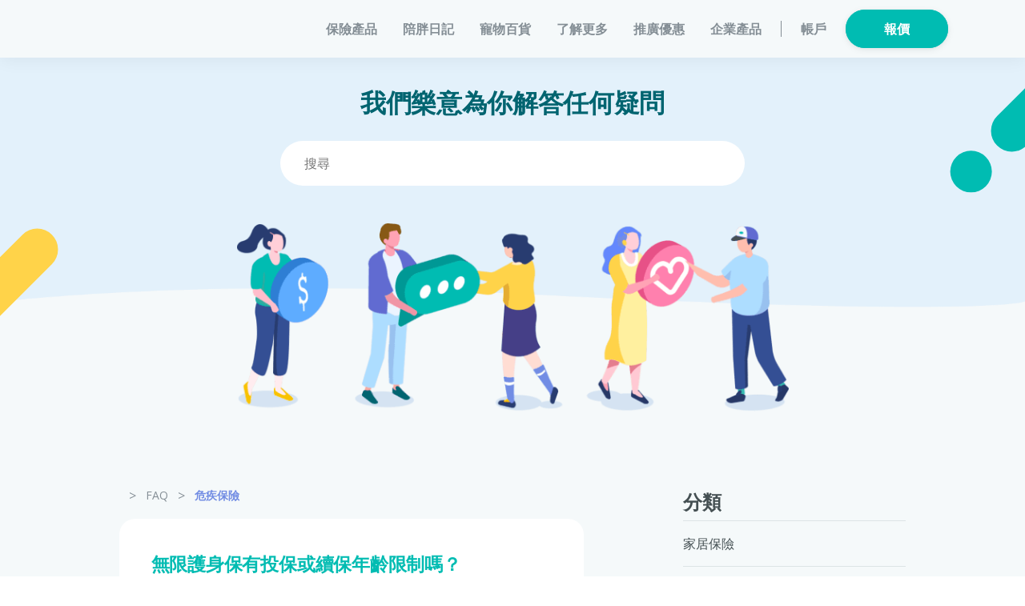

--- FILE ---
content_type: text/html; charset=utf-8
request_url: https://www.onedegree.hk/zh-hk/faq/article/are-there-any-age-limitations-for-the-application-and-renewal-of-infinicare
body_size: 52026
content:
<!DOCTYPE html><html lang="zh"><head><meta charSet="utf-8" data-next-head=""/><title data-next-head="">無限護身保有投保或續保年齡限制嗎？</title><meta name="viewport" content="width=device-width, height=device-height, initial-scale=1.0, shrink-to-fit=no, maximum-scale=1.0, minimum-scale=1.0, viewport-fit=cover" data-next-head=""/><link rel="preload" href="https://res.cloudinary.com/onedegree/image/upload/c_crop,w_768,h_465,q_auto:low,f_auto/v1658987140/official-prod/faq/curve-1x.png" as="image" data-next-head=""/><link rel="preload" href="https://res.cloudinary.com/onedegree/image/upload/q_auto:low,f_auto/v1658987140/official-prod/faq/curve-1x.png" as="image" data-next-head=""/><link rel="preload" as="image" imageSrcSet="https://res.cloudinary.com/onedegree/image/upload/f_auto,c_limit,w_272,q_auto:eco/v1646819565/official-prod/faq/banner-small-2x.png 1x, https://res.cloudinary.com/onedegree/image/upload/f_auto,c_limit,w_556,q_auto:eco/v1646819565/official-prod/faq/banner-small-2x.png 2x" data-next-head=""/><link rel="preload" as="image" imageSrcSet="https://res.cloudinary.com/onedegree/image/upload/f_auto,c_limit,w_720,q_auto:eco/v1646818727/official-prod/faq/banner-large-2x.png 1x, https://res.cloudinary.com/onedegree/image/upload/f_auto,c_limit,w_1536,q_auto:eco/v1646818727/official-prod/faq/banner-large-2x.png 2x" data-next-head=""/><link data-react-helmet="true" rel="canonical" href="https://www.onedegree.hk/zh-hk/faq/article/are-there-any-age-limitations-for-the-application-and-renewal-of-infinicare"/><meta data-react-helmet="true" name="description" content="無限護身保首次投保年齡一致，而最高續保年齡則根據所選計畫而有所不同。"/><meta data-react-helmet="true" name="keywords" content="OneDegree, InsurTech, Insurance"/><meta data-react-helmet="true" name="twitter:card" content="summary_large_image"/><meta data-react-helmet="true" property="og:title" content="無限護身保有投保或續保年齡限制嗎？"/><meta data-react-helmet="true" property="og:url" content="https://www.onedegree.hk/zh-hk/faq/article/are-there-any-age-limitations-for-the-application-and-renewal-of-infinicare"/><meta data-react-helmet="true" property="og:image" content="https://res.cloudinary.com/onedegree/image/upload/v1718682923/official-prod/og/og-logo.png"/><meta data-react-helmet="true" property="og:type" content="website"/><meta data-react-helmet="true" property="og:site_name" content="OneDegree"/><meta data-react-helmet="true" property="og:locale" content="zh_HK"/><meta data-react-helmet="true" property="og:description" content="無限護身保首次投保年齡一致，而最高續保年齡則根據所選計畫而有所不同。"/><script data-react-helmet="true" type="application/ld+json">{"@context":"https://schema.org","@type":"FAQPage","mainEntity":[{"@type":"Question","name":"無限護身保有投保或續保年齡限制嗎？","acceptedAnswer":{"@type":"Answer","text":"&lt;h5&gt;無限護身保首次投保年齡一致，而最高續保年齡則根據所選計畫而有所不同。&lt;/h5&gt;&lt;p&gt;⠀⠀ ⠀⠀⠀⠀⠀⠀ ⠀⠀⠀&lt;/p&gt;&lt;h4&gt;&lt;strong&gt;關鍵計劃&lt;/strong&gt; 或 &lt;strong&gt;強化計劃&lt;/strong&gt;&lt;/h4&gt;&lt;h5&gt;首次投保年齡：18 - 65&lt;br /&gt;最高續保年齡：85&lt;/h5&gt;&lt;p&gt;⠀⠀ ⠀⠀⠀⠀⠀⠀ ⠀⠀⠀&lt;/p&gt;&lt;h4&gt;&lt;strong&gt;無限計劃&lt;/strong&gt;&lt;/h4&gt;&lt;h5&gt;首次投保年齡：18 - 65&lt;br /&gt;最高續保年齡：65&lt;/h5&gt;&lt;p&gt;⠀⠀ ⠀⠀⠀⠀⠀⠀ ⠀⠀⠀&lt;/p&gt;&lt;h5&gt;如你已購買有關保單，請參閱承保表內所列的詳情。&lt;/h5&gt;"}}]}</script><script data-react-helmet="true" type="application/ld+json">{"@context":"https://schema.org","@type":"BreadcrumbList","itemListElement":[{"@type":"ListItem","position":1,"name":"FAQ","item":"https://www.onedegree.hk/zh-hk/faq"},{"@type":"ListItem","position":2,"name":"危疾保險","item":"https://www.onedegree.hk/zh-hk/faq/tag/critical-illness-insurance"},{"@type":"ListItem","position":3,"name":"無限護身保有投保或續保年齡限制嗎？"}]}</script><title data-react-helmet="true">無限護身保有投保或續保年齡限制嗎？</title><meta name="od-version" content="c44dd57c"/><meta name="od-release-number" content="99.1"/><meta http-equiv="x-ua-compatible" content="ie=edge"/><meta name="application-name" content="OneDegree HK"/><meta name="apple-mobile-web-app-capable" content="yes"/><meta name="apple-mobile-web-app-status-bar-style" content="default"/><meta name="apple-mobile-web-app-title" content="OneDegree HK"/><meta name="format-detection" content="telephone=no"/><meta name="mobile-web-app-capable" content="yes"/><meta name="theme-color" content="#00BCB2"/><link rel="shortcut icon" href="/favicon.ico"/><link rel="icon" type="image/png" sizes="16x16" href="/static/images/favicon-16x16.png"/><link rel="icon" type="image/png" sizes="32x32" href="/static/images/favicon-32x32.png"/><link rel="icon" type="image/png" sizes="192x192" href="/static/images/android-chrome-192x192.png"/><link rel="apple-touch-icon" href="/static/images/apple-touch-icon.png"/><link rel="manifest" href="/manifest.json"/><link href="https://odhk-prod-storage.azureedge.net" rel="preconnect" crossorigin="anonymous"/><link href="https://images.prismic.io" rel="preconnect"/><link href="https://res.cloudinary.com" rel="preconnect"/><link href="https://www.googletagmanager.com" rel="preconnect"/><link href="https://www.google-analytics.com" rel="preconnect"/><link href="https://fonts.gstatic.com" rel="preconnect" crossorigin="anonymous"/><link rel="preload" as="style" href="https://fonts.googleapis.com/css2?family=Open+Sans:wght@400;600;700&amp;display=swap"/><style></style>
              <link
                rel="stylesheet"
                href="https://fonts.googleapis.com/css2?family=Open+Sans:wght@400;600;700&display=swap"
                media="print"
                onload="this.media='all';"
              />
              <style></style><noscript><link rel="stylesheet" href="https://fonts.googleapis.com/css2?family=Open+Sans:wght@400;600;700&amp;display=swap"/></noscript><script>var BUILD_ID='c44dd57c'; var SENTRY_DSN='https://4d7ba28ee4f44f4aa3cdaf47173749d9@o1302683.ingest.sentry.io/1463234'; var STARK_API_HOST='customer-api-gateway.onedegree.hk'; var STATIC_HOST='odhk-prod-storage.azureedge.net'; var GA4_MEASUREMENT_ID='G-Q0C605XDK1'; var GTM_ID='GTM-57QNDTN'; var PRISMIC_API_HOST='https://odhk-official-website-prod.cdn.prismic.io/api/v2'; var ODHK_STATIC_HOST='static.onedegree.hk'; var ODHK_PARTNER_API_HOST='odhk.partners.onedegree.hk'; var FRESHCHAT_TOKEN='ab3d7e56-c848-4853-8a03-dc117c948632'; var BUILD_MODE='production'; var RELEASE_NUMBER='99.1'; var ENV='prod'; var HOST_NAME='www.onedegree.hk'; var HOST_ENV='prod'; var CLARITY_ID='amfrefx9qh'; var GOOGLE_API_KEY='AIzaSyAkoKSzwd0jEsYf-eU9aguafXFJzFeL3qQ'; var POSTHOG_API_KEY='phc_HPaYcFJNkBtTkLIOWdrtjgIcWZucyyjTVWy9EGAJWSP'; var ODHK_PARTNER_E_SHOP_API_TOKEN='e3fa3e4feeeb3c6e7ae8c85c30d4edc5a2a20af3'; var SHOPIFY_STOREFRONT_API_HOST='https://afhvbb-ze.myshopify.com'; var SHOPIFY_STOREFRONT_ACCESS_TOKEN='52732475eca4c26bb8e33f63deb1988a'; var GOOGLE_CLIENT_ID='11316933130-0r03tvmok8geooonihu2bb0t4bilcujm.apps.googleusercontent.com'; var FACEBOOK_CLIENT_ID='348677973854842'; var APPLE_CLIENT_ID='hk.onedegree.login'; var WORDPRESS_API_HOST='www.onedegree.hk/wp-json/wp/v2'</script><script>
window.dataLayer = window.dataLayer || [];
function gtag(){dataLayer.push(arguments);}
gtag('js', new Date());
gtag('config', 'G-Q0C605XDK1', { send_page_view: false });
</script><noscript data-n-css=""></noscript><script defer="" crossorigin="anonymous" nomodule="" src="https://odhk-prod-storage.azureedge.net/c44dd57c/_next/static/chunks/polyfills-42372ed130431b0a.js"></script><script defer="" src="https://odhk-prod-storage.azureedge.net/c44dd57c/_next/static/chunks/7426-8dc24a232df09c61.js" crossorigin="anonymous"></script><script defer="" src="https://odhk-prod-storage.azureedge.net/c44dd57c/_next/static/chunks/5810-a4845fb6869f17ab.js" crossorigin="anonymous"></script><script defer="" src="https://odhk-prod-storage.azureedge.net/c44dd57c/_next/static/chunks/7611-0c69af68d1421812.js" crossorigin="anonymous"></script><script defer="" src="https://odhk-prod-storage.azureedge.net/c44dd57c/_next/static/chunks/9180-6f2e6d5ce197e126.js" crossorigin="anonymous"></script><script src="https://odhk-prod-storage.azureedge.net/c44dd57c/_next/static/chunks/webpack-2b3ae497ec4b3345.js" defer="" crossorigin="anonymous"></script><script src="https://odhk-prod-storage.azureedge.net/c44dd57c/_next/static/chunks/framework-d15446c8737110f3.js" defer="" crossorigin="anonymous"></script><script src="https://odhk-prod-storage.azureedge.net/c44dd57c/_next/static/chunks/main-3abfb2c37952c4f0.js" defer="" crossorigin="anonymous"></script><script src="https://odhk-prod-storage.azureedge.net/c44dd57c/_next/static/chunks/pages/_app-c5b26d37b9829d60.js" defer="" crossorigin="anonymous"></script><script src="https://odhk-prod-storage.azureedge.net/c44dd57c/_next/static/chunks/741-8dd9ce5eca00742a.js" defer="" crossorigin="anonymous"></script><script src="https://odhk-prod-storage.azureedge.net/c44dd57c/_next/static/chunks/8464-3e2410e29c89e012.js" defer="" crossorigin="anonymous"></script><script src="https://odhk-prod-storage.azureedge.net/c44dd57c/_next/static/chunks/4357-0d7451d34f41f4af.js" defer="" crossorigin="anonymous"></script><script src="https://odhk-prod-storage.azureedge.net/c44dd57c/_next/static/chunks/5023-e09562482e5919d1.js" defer="" crossorigin="anonymous"></script><script src="https://odhk-prod-storage.azureedge.net/c44dd57c/_next/static/chunks/6298-27b255009b1a1a95.js" defer="" crossorigin="anonymous"></script><script src="https://odhk-prod-storage.azureedge.net/c44dd57c/_next/static/chunks/7189-31e223a8326d0c63.js" defer="" crossorigin="anonymous"></script><script src="https://odhk-prod-storage.azureedge.net/c44dd57c/_next/static/chunks/2815-e4821e4f80c525e0.js" defer="" crossorigin="anonymous"></script><script src="https://odhk-prod-storage.azureedge.net/c44dd57c/_next/static/chunks/2370-d57a9f5bcf5ffae7.js" defer="" crossorigin="anonymous"></script><script src="https://odhk-prod-storage.azureedge.net/c44dd57c/_next/static/chunks/6502-df2d10df9a796557.js" defer="" crossorigin="anonymous"></script><script src="https://odhk-prod-storage.azureedge.net/c44dd57c/_next/static/chunks/7125-8752e685336717d5.js" defer="" crossorigin="anonymous"></script><script src="https://odhk-prod-storage.azureedge.net/c44dd57c/_next/static/chunks/4119-d708f9e891450aed.js" defer="" crossorigin="anonymous"></script><script src="https://odhk-prod-storage.azureedge.net/c44dd57c/_next/static/chunks/3586-092b03aa454eaf2e.js" defer="" crossorigin="anonymous"></script><script src="https://odhk-prod-storage.azureedge.net/c44dd57c/_next/static/chunks/9646-5d59c1b7e6d0aefd.js" defer="" crossorigin="anonymous"></script><script src="https://odhk-prod-storage.azureedge.net/c44dd57c/_next/static/chunks/8883-660b688a07f50035.js" defer="" crossorigin="anonymous"></script><script src="https://odhk-prod-storage.azureedge.net/c44dd57c/_next/static/chunks/pages/faq/article/%5Buid%5D-c5064683c5c88d97.js" defer="" crossorigin="anonymous"></script><script src="https://odhk-prod-storage.azureedge.net/c44dd57c/_next/static/c44dd57c/_buildManifest.js" defer="" crossorigin="anonymous"></script><script src="https://odhk-prod-storage.azureedge.net/c44dd57c/_next/static/c44dd57c/_ssgManifest.js" defer="" crossorigin="anonymous"></script><style data-styled="" data-styled-version="5.3.11">.odv2-box-shadow-flat{box-shadow:0 0 0;}/*!sc*/
.odv2-box-shadow-raised{box-shadow:0 1px 4px 0 rgba(0,0,0,0.05);}/*!sc*/
.odv2-box-shadow-overlay{box-shadow:0 4px 8px 0 rgba(0,0,0,0.05);}/*!sc*/
.odv2-box-shadow-sticky-nav-header{box-shadow:0 6px 12px 0 rgba(0,0,0,0.05);}/*!sc*/
.odv2-box-shadow-sticky-nav-footer{box-shadow:0 -6px 12px 0 rgba(0,0,0,0.05);}/*!sc*/
.odv2-box-shadow-temporary-nav{box-shadow:0 8px 16px 0 rgba(0,0,0,0.05);}/*!sc*/
.odv2-box-shadow-pop-out{box-shadow:0 12px 24px 0 rgba(0,0,0,0.05);}/*!sc*/
data-styled.g1[id="sc-global-fQWzZt1"]{content:"sc-global-fQWzZt1,"}/*!sc*/
:root{--lego-white:#FFFFFF;--lego-sky-10:#F5F9FA;--lego-sky-20:#DCE4E6;--lego-sky-30:#C0CBCF;--lego-sky-40:#AAB4BA;--lego-sky-60:#848E95;--lego-sky-70:#667278;--lego-sky-80:#444F52;--lego-danger-60:#DA3A41;--lego-danger-70:#BE1720;--lego-danger-80:#911118;--lego-warning-60:#EF9631;--lego-success-60:#109C54;--lego-primary-40:#D9F5F3;--lego-primary-50:#66D6D0;--lego-primary-60:#00BCB2;--lego-primary-70:#009895;--lego-primary-80:#006470;--lego-secondary-20:#EAEFFF;--lego-secondary-30:#CCD8FF;--lego-secondary-40:#A6BCFF;--lego-secondary-50:#8DA8FF;--lego-secondary-60:#718CE3;--lego-secondary-70:#616BD1;--lego-secondary-80:#453F87;--lego-tertiary-30:#FFF1C5;--lego-tertiary-40:#FFE599;--lego-tertiary-50:#FFDD76;--lego-tertiary-60:#FFD349;--lego-tertiary-70:#EDB200;--lego-tertiary-80:#C99700;--lego-tertiary-90:#AB8000;}/*!sc*/
data-styled.g2[id="sc-global-cuDDtz1"]{content:"sc-global-cuDDtz1,"}/*!sc*/
.odv2-body-01{font-size:16px;line-height:24px;font-weight:normal;-webkit-letter-spacing:0px;-moz-letter-spacing:0px;-ms-letter-spacing:0px;letter-spacing:0px;}/*!sc*/
.odv2-body-02{font-size:14px;line-height:20px;font-weight:normal;-webkit-letter-spacing:0.16px;-moz-letter-spacing:0.16px;-ms-letter-spacing:0.16px;letter-spacing:0.16px;}/*!sc*/
.odv2-body-03{font-size:12px;line-height:18px;font-weight:normal;-webkit-letter-spacing:0.24px;-moz-letter-spacing:0.24px;-ms-letter-spacing:0.24px;letter-spacing:0.24px;}/*!sc*/
.odv2-heading-01{font-size:56px;line-height:64px;font-weight:bold;-webkit-letter-spacing:0px;-moz-letter-spacing:0px;-ms-letter-spacing:0px;letter-spacing:0px;}/*!sc*/
.odv2-heading-02{font-size:40px;line-height:48px;font-weight:bold;-webkit-letter-spacing:0px;-moz-letter-spacing:0px;-ms-letter-spacing:0px;letter-spacing:0px;}/*!sc*/
.odv2-heading-03{font-size:32px;line-height:40px;font-weight:bold;-webkit-letter-spacing:0px;-moz-letter-spacing:0px;-ms-letter-spacing:0px;letter-spacing:0px;}/*!sc*/
.odv2-heading-04{font-size:24px;line-height:28px;font-weight:bold;-webkit-letter-spacing:0px;-moz-letter-spacing:0px;-ms-letter-spacing:0px;letter-spacing:0px;}/*!sc*/
.odv2-heading-05{font-size:20px;line-height:24px;font-weight:bold;-webkit-letter-spacing:0px;-moz-letter-spacing:0px;-ms-letter-spacing:0px;letter-spacing:0px;}/*!sc*/
.odv2-heading-06{font-size:16px;line-height:24px;font-weight:bold;-webkit-letter-spacing:0px;-moz-letter-spacing:0px;-ms-letter-spacing:0px;letter-spacing:0px;}/*!sc*/
.odv2-heading-07-bold{font-size:14px;line-height:20px;font-weight:bold;-webkit-letter-spacing:0px;-moz-letter-spacing:0px;-ms-letter-spacing:0px;letter-spacing:0px;}/*!sc*/
.odv2-heading-07-semibold{font-size:14px;line-height:20px;font-weight:600;-webkit-letter-spacing:0px;-moz-letter-spacing:0px;-ms-letter-spacing:0px;letter-spacing:0px;}/*!sc*/
.odv2-heading-08{font-size:12px;line-height:18px;font-weight:bold;-webkit-letter-spacing:0px;-moz-letter-spacing:0px;-ms-letter-spacing:0px;letter-spacing:0px;}/*!sc*/
.odv2-responsive-body-01{font-size:14px;line-height:20px;font-weight:normal;-webkit-letter-spacing:0.16px;-moz-letter-spacing:0.16px;-ms-letter-spacing:0.16px;letter-spacing:0.16px;}/*!sc*/
@media (min-width:768px){.odv2-responsive-body-01{font-size:16px;line-height:24px;font-weight:normal;-webkit-letter-spacing:0px;-moz-letter-spacing:0px;-ms-letter-spacing:0px;letter-spacing:0px;}}/*!sc*/
.odv2-responsive-body-02{font-size:12px;line-height:18px;font-weight:normal;-webkit-letter-spacing:0.24px;-moz-letter-spacing:0.24px;-ms-letter-spacing:0.24px;letter-spacing:0.24px;}/*!sc*/
@media (min-width:768px){.odv2-responsive-body-02{font-size:14px;line-height:20px;font-weight:normal;-webkit-letter-spacing:0.16px;-moz-letter-spacing:0.16px;-ms-letter-spacing:0.16px;letter-spacing:0.16px;}}/*!sc*/
.odv2-responsive-heading-01{font-size:40px;line-height:48px;font-weight:bold;-webkit-letter-spacing:0px;-moz-letter-spacing:0px;-ms-letter-spacing:0px;letter-spacing:0px;}/*!sc*/
@media (min-width:768px){.odv2-responsive-heading-01{font-size:56px;line-height:64px;font-weight:bold;-webkit-letter-spacing:0px;-moz-letter-spacing:0px;-ms-letter-spacing:0px;letter-spacing:0px;}}/*!sc*/
.odv2-responsive-heading-02{font-size:32px;line-height:40px;font-weight:bold;-webkit-letter-spacing:0px;-moz-letter-spacing:0px;-ms-letter-spacing:0px;letter-spacing:0px;}/*!sc*/
@media (min-width:768px){.odv2-responsive-heading-02{font-size:40px;line-height:48px;font-weight:bold;-webkit-letter-spacing:0px;-moz-letter-spacing:0px;-ms-letter-spacing:0px;letter-spacing:0px;}}/*!sc*/
.odv2-responsive-heading-03{font-size:24px;line-height:28px;font-weight:bold;-webkit-letter-spacing:0px;-moz-letter-spacing:0px;-ms-letter-spacing:0px;letter-spacing:0px;}/*!sc*/
@media (min-width:768px){.odv2-responsive-heading-03{font-size:32px;line-height:40px;font-weight:bold;-webkit-letter-spacing:0px;-moz-letter-spacing:0px;-ms-letter-spacing:0px;letter-spacing:0px;}}/*!sc*/
.odv2-responsive-heading-04{font-size:20px;line-height:24px;font-weight:bold;-webkit-letter-spacing:0px;-moz-letter-spacing:0px;-ms-letter-spacing:0px;letter-spacing:0px;}/*!sc*/
@media (min-width:768px){.odv2-responsive-heading-04{font-size:24px;line-height:28px;font-weight:bold;-webkit-letter-spacing:0px;-moz-letter-spacing:0px;-ms-letter-spacing:0px;letter-spacing:0px;}}/*!sc*/
.odv2-responsive-heading-05{font-size:16px;line-height:24px;font-weight:bold;-webkit-letter-spacing:0px;-moz-letter-spacing:0px;-ms-letter-spacing:0px;letter-spacing:0px;}/*!sc*/
@media (min-width:768px){.odv2-responsive-heading-05{font-size:20px;line-height:24px;font-weight:bold;-webkit-letter-spacing:0px;-moz-letter-spacing:0px;-ms-letter-spacing:0px;letter-spacing:0px;}}/*!sc*/
.odv2-responsive-heading-06{font-size:14px;line-height:24px;font-weight:bold;-webkit-letter-spacing:0px;-moz-letter-spacing:0px;-ms-letter-spacing:0px;letter-spacing:0px;}/*!sc*/
@media (min-width:768px){.odv2-responsive-heading-06{font-size:16px;line-height:24px;font-weight:bold;-webkit-letter-spacing:0px;-moz-letter-spacing:0px;-ms-letter-spacing:0px;letter-spacing:0px;}}/*!sc*/
.odv2-responsive-heading-07-bold{font-size:12px;line-height:20px;font-weight:bold;-webkit-letter-spacing:0px;-moz-letter-spacing:0px;-ms-letter-spacing:0px;letter-spacing:0px;}/*!sc*/
@media (min-width:768px){.odv2-responsive-heading-07-bold{font-size:14px;line-height:20px;font-weight:bold;-webkit-letter-spacing:0px;-moz-letter-spacing:0px;-ms-letter-spacing:0px;letter-spacing:0px;}}/*!sc*/
.odv2-responsive-heading-07-semibold{font-size:12px;line-height:20px;font-weight:600;-webkit-letter-spacing:0px;-moz-letter-spacing:0px;-ms-letter-spacing:0px;letter-spacing:0px;}/*!sc*/
@media (min-width:768px){.odv2-responsive-heading-07-semibold{font-size:14px;line-height:20px;font-weight:600;-webkit-letter-spacing:0px;-moz-letter-spacing:0px;-ms-letter-spacing:0px;letter-spacing:0px;}}/*!sc*/
data-styled.g3[id="sc-global-kkdMsY1"]{content:"sc-global-kkdMsY1,"}/*!sc*/
.kAjCDr{display:-webkit-box;display:-webkit-flex;display:-ms-flexbox;display:flex;-webkit-align-items:center;-webkit-box-align:center;-ms-flex-align:center;align-items:center;}/*!sc*/
.kAjCDr svg{width:100%;height:100%;}/*!sc*/
data-styled.g4[id="sc-10s7l75-0"]{content:"kAjCDr,"}/*!sc*/
.dtePiC{display:-webkit-box;display:-webkit-flex;display:-ms-flexbox;display:flex;-webkit-box-pack:center;-webkit-justify-content:center;-ms-flex-pack:center;justify-content:center;-webkit-align-items:center;-webkit-box-align:center;-ms-flex-align:center;align-items:center;width:100%;height:100%;box-sizing:border-box;border-width:2px;border-style:solid;border-color:transparent;border-radius:28px;-webkit-transition-property:border-color,background-color;transition-property:border-color,background-color;-webkit-transition-duration:0.2s;transition-duration:0.2s;}/*!sc*/
data-styled.g5[id="sc-nrll5m-0"]{content:"dtePiC,"}/*!sc*/
.fbhgXx{height:48px;width:48px;max-width:100%;min-width:unset;border-width:2px;border-style:solid;border-color:#00BCB2;padding:0;color:#FFFFFF;background-color:#00BCB2;border-radius:28px;box-sizing:border-box;outline:0;white-space:nowrap;cursor:pointer;-webkit-transition-property:border-color,background-color;transition-property:border-color,background-color;-webkit-transition-duration:0.2s;transition-duration:0.2s;}/*!sc*/
.fbhgXx .sc-nrll5m-0{padding:0;}/*!sc*/
.fbhgXx svg{width:24px;height:24px;}/*!sc*/
.fbhgXx svg path{-webkit-transition:fill 0.2s;transition:fill 0.2s;fill:#FFFFFF;}/*!sc*/
@media (hover:hover){.fbhgXx:enabled:hover{border-color:#66D6D0;background-color:#66D6D0;color:#FFFFFF;}.fbhgXx:enabled:hover svg path{fill:#FFFFFF;}}/*!sc*/
.fbhgXx:enabled:active{border-color:#009895;background-color:#009895;color:#FFFFFF;}/*!sc*/
.fbhgXx:enabled:active svg path{fill:#FFFFFF;}/*!sc*/
.fbhgXx:disabled{border-color:#DCE4E6;background-color:#DCE4E6;color:#C0CBCF;cursor:not-allowed;}/*!sc*/
.fbhgXx:disabled svg path{fill:#C0CBCF;}/*!sc*/
.fbhgXx::-moz-focus-inner{border:0;}/*!sc*/
data-styled.g6[id="sc-nrll5m-1"]{content:"fbhgXx,"}/*!sc*/
html{box-sizing:border-box;font-size:16px;}/*!sc*/
*,*:before,*:after{box-sizing:inherit;}/*!sc*/
html,body,#root{margin:0;padding:0;height:100%;}/*!sc*/
body{font-family:"Open Sans",-apple-system,system-ui,BlinkMacSystemFont,"Segoe UI",Roboto,"Noto Sans","Helvetica Neue",Helvetica,Arial,"Noto Sans TC","PingFang TC","Hiragino Sans GB","Heiti TC","Microsoft YaHei","Microsoft Jhenghei",sans-serif;text-shadow:rgba(0,0,0,.01);text-rendering:geometricPrecision;-moz-osx-font-smoothing:grayscale;-webkit-font-smoothing:antialiased;font-smooth:auto;overscroll-behavior:none;}/*!sc*/
*{-webkit-overflow-scrolling:touch;-webkit-tap-highlight-color:transparent;}/*!sc*/
a{-webkit-text-decoration:none;text-decoration:none;}/*!sc*/
data-styled.g42[id="sc-global-cmUFQE1"]{content:"sc-global-cmUFQE1,"}/*!sc*/
{/*! normalize.css v8.0.0 | MIT License | github.com/necolas/normalize.css */}/*!sc*/
html{line-height:1.15;-webkit-text-size-adjust:100%;}/*!sc*/
body{margin:0;}/*!sc*/
h1{font-size:2em;margin:0.67em 0;}/*!sc*/
hr{box-sizing:content-box;height:0;overflow:visible;}/*!sc*/
pre{font-family:monospace,monospace;font-size:1em;}/*!sc*/
a{background-color:transparent;}/*!sc*/
abbr[title]{border-bottom:none;-webkit-text-decoration:underline;text-decoration:underline;-webkit-text-decoration:underline dotted;text-decoration:underline dotted;}/*!sc*/
b,strong{font-weight:bolder;}/*!sc*/
code,kbd,samp{font-family:monospace,monospace;font-size:1em;}/*!sc*/
small{font-size:80%;}/*!sc*/
sub,sup{font-size:75%;line-height:0;position:relative;vertical-align:baseline;}/*!sc*/
sub{bottom:-0.25em;}/*!sc*/
sup{top:-0.5em;}/*!sc*/
img{border-style:none;}/*!sc*/
button,input,optgroup,select,textarea{font-family:inherit;font-size:100%;line-height:1.15;margin:0;}/*!sc*/
button,input{overflow:visible;}/*!sc*/
button,select{text-transform:none;}/*!sc*/
button,[type="button"],[type="reset"],[type="submit"]{-webkit-appearance:button;}/*!sc*/
button::-moz-focus-inner,[type="button"]::-moz-focus-inner,[type="reset"]::-moz-focus-inner,[type="submit"]::-moz-focus-inner{border-style:none;padding:0;}/*!sc*/
button:-moz-focusring,[type="button"]:-moz-focusring,[type="reset"]:-moz-focusring,[type="submit"]:-moz-focusring{outline:1px dotted ButtonText;}/*!sc*/
fieldset{padding:0.35em 0.75em 0.625em;}/*!sc*/
legend{box-sizing:border-box;color:inherit;display:table;max-width:100%;padding:0;white-space:normal;}/*!sc*/
progress{vertical-align:baseline;}/*!sc*/
textarea{overflow:auto;}/*!sc*/
[type="checkbox"],[type="radio"]{box-sizing:border-box;padding:0;}/*!sc*/
[type="number"]::-webkit-inner-spin-button,[type="number"]::-webkit-outer-spin-button{height:auto;}/*!sc*/
[type="search"]{-webkit-appearance:textfield;outline-offset:-2px;}/*!sc*/
[type="search"]::-webkit-search-decoration{-webkit-appearance:none;}/*!sc*/
::-webkit-file-upload-button{-webkit-appearance:button;font:inherit;}/*!sc*/
details{display:block;}/*!sc*/
summary{display:list-item;}/*!sc*/
template{display:none;}/*!sc*/
[hidden]{display:none;}/*!sc*/
data-styled.g43[id="sc-global-fdqdjJ1"]{content:"sc-global-fdqdjJ1,"}/*!sc*/
#fc_frame.fc-iframe.fc-dashboard{bottom:97px;}/*!sc*/
@media (min-width:768px){#fc_frame.fc-iframe.fc-dashboard{bottom:71px;}}/*!sc*/
#fc_frame.fc-iframe.fc-with-price-bar{bottom:103px;}/*!sc*/
#fc_frame.fc-iframe.fc-with-ecom-price-bar{bottom:123px;}/*!sc*/
#fc_frame.fc-iframe.fc-with-ecom-price-bar-menu-open{bottom:203px;}/*!sc*/
@media (max-width:767px){#fc_frame.fc-iframe.fc-with-price-bar-menu-open{opacity:0;pointer-events:none;}}/*!sc*/
@supports (bottom:env(safe-area-inset-bottom)){#fc_frame.fc-iframe.fc-widget-normal{bottom:calc(15px + env(safe-area-inset-bottom));}#fc_frame.fc-iframe.fc-dashboard{bottom:calc(15px + 82px + env(safe-area-inset-bottom));}@media (min-width:768px){#fc_frame.fc-iframe.fc-dashboard{bottom:calc(15px + 56px + env(safe-area-inset-bottom));}}#fc_frame.fc-iframe.fc-with-ecom-price-bar{bottom:calc(15px + 108px + env(safe-area-inset-bottom));}#fc_frame.fc-iframe.fc-with-ecom-price-bar-menu-open{bottom:calc(15px + 188px + env(safe-area-inset-bottom));}#fc_frame.fc-iframe.fc-with-price-bar{bottom:calc(15px + 88px + env(safe-area-inset-bottom));}}/*!sc*/
data-styled.g79[id="sc-global-eVfodQ1"]{content:"sc-global-eVfodQ1,"}/*!sc*/
.fLlTwG{width:100%;height:100%;border-radius:7px;border-width:1px;border-style:solid;border-color:#FFFFFF;outline:0;background-color:#FFFFFF;color:#444F52;caret-color:#00BCB2;padding:22px 14px 6px;cursor:text;-webkit-transition-property:border-color,border-width,padding;transition-property:border-color,border-width,padding;-webkit-transition-duration:0.2s;transition-duration:0.2s;-webkit-appearance:none;-moz-appearance:none;appearance:none;}/*!sc*/
.fLlTwG:disabled{opacity:1;}/*!sc*/
.fLlTwG::-webkit-input-placeholder{color:#AAB4BA;opacity:1;}/*!sc*/
.fLlTwG::-moz-placeholder{color:#AAB4BA;opacity:1;}/*!sc*/
.fLlTwG:-ms-input-placeholder{color:#AAB4BA;opacity:1;}/*!sc*/
.fLlTwG::placeholder{color:#AAB4BA;opacity:1;}/*!sc*/
.fLlTwG:-ms-input-placeholder{color:#AAB4BA;}/*!sc*/
.fLlTwG::-ms-input-placeholder{color:#AAB4BA;}/*!sc*/
.fLlTwG:-webkit-autofill{-webkit-box-shadow:0 0 0 30px #FFFFFF inset !important;-webkit-text-fill-color:#444F52 !important;}/*!sc*/
data-styled.g83[id="sc-1psrv6o-0"]{content:"fLlTwG,"}/*!sc*/
.fSWUyy{position:relative;height:56px;width:100%;max-width:100%;border-radius:8px;border:1px solid #C0CBCF;box-sizing:border-box;-webkit-transition-property:border-color,background-color;transition-property:border-color,background-color;-webkit-transition-duration:0.2s;transition-duration:0.2s;}/*!sc*/
@media (hover:hover){.fSWUyy:hover{border-color:#848E95;}}/*!sc*/
.fSWUyy *{box-sizing:border-box;}/*!sc*/
data-styled.g84[id="sc-1psrv6o-1"]{content:"fSWUyy,"}/*!sc*/
.cMmnfS{position:absolute;max-width:calc(100% - 30px);text-overflow:ellipsis;overflow:hidden;white-space:nowrap;top:15px;left:15px;color:#AAB4BA;pointer-events:none;-webkit-transition-property:top,left,font-size,color;transition-property:top,left,font-size,color;-webkit-transition-duration:0.2s;transition-duration:0.2s;}/*!sc*/
data-styled.g85[id="sc-1psrv6o-2"]{content:"cMmnfS,"}/*!sc*/
.jdMSUC{position:absolute;top:15px;left:none;right:15px;}/*!sc*/
data-styled.g88[id="sc-1psrv6o-5"]{content:"jdMSUC,"}/*!sc*/
.bjLCzY{display:-webkit-box;display:-webkit-flex;display:-ms-flexbox;display:flex;-webkit-flex-direction:column;-ms-flex-direction:column;flex-direction:column;min-width:128px;}/*!sc*/
data-styled.g89[id="sc-1k8szlu-0"]{content:"bjLCzY,"}/*!sc*/
.ktKhIp{display:-webkit-box;display:-webkit-flex;display:-ms-flexbox;display:flex;gap:0 40px;margin-left:5px;}/*!sc*/
data-styled.g92[id="sc-92a79461-0"]{content:"ktKhIp,"}/*!sc*/
.djcfPX{display:-webkit-box;display:-webkit-flex;display:-ms-flexbox;display:flex;-webkit-box-pack:center;-webkit-justify-content:center;-ms-flex-pack:center;justify-content:center;-webkit-align-items:center;-webkit-box-align:center;-ms-flex-align:center;align-items:center;}/*!sc*/
data-styled.g93[id="sc-92a79461-1"]{content:"djcfPX,"}/*!sc*/
.iEMEEz{display:-webkit-box;display:-webkit-flex;display:-ms-flexbox;display:flex;padding:3px;}/*!sc*/
data-styled.g94[id="sc-92a79461-2"]{content:"iEMEEz,"}/*!sc*/
.eHFtoM{display:inline-block;padding:0;background-color:transparent;border:0;outline:none;cursor:pointer;-webkit-animation:jBcSpD 0.3s ease-in-out 1;animation:jBcSpD 0.3s ease-in-out 1;-webkit-tap-highlight-color:transparent;}/*!sc*/
@media (hover:hover){.eHFtoM:hover{opacity:0.7;}}/*!sc*/
data-styled.g135[id="sc-2de70d66-0"]{content:"eHFtoM,"}/*!sc*/
.iKQcwJ{display:inline-block;position:relative;width:18px;height:12px;}/*!sc*/
data-styled.g136[id="sc-2de70d66-1"]{content:"iKQcwJ,"}/*!sc*/
.bAwIZq{top:50%;margin-top:-1px;display:block;width:18px;height:2px;background-color:#848E95;border-radius:2px;position:absolute;}/*!sc*/
.bAwIZq::before,.bAwIZq::after{content:'';display:block;width:18px;height:2px;background-color:#848E95;border-radius:2px;position:absolute;}/*!sc*/
.bAwIZq::before{top:-5px;}/*!sc*/
.bAwIZq::after{bottom:-5px;}/*!sc*/
data-styled.g137[id="sc-2de70d66-2"]{content:"bAwIZq,"}/*!sc*/
.Zgtly{opacity:0;position:absolute;left:50%;padding-top:0;-webkit-transform:translate3d(-50%,-15px,0);-ms-transform:translate3d(-50%,-15px,0);transform:translate3d(-50%,-15px,0);pointer-events:none;-webkit-transition:all 0.2s ease;transition:all 0.2s ease;z-index:10000;}/*!sc*/
data-styled.g138[id="sc-7bdd0421-0"]{content:"Zgtly,"}/*!sc*/
.gPRIHv{background-color:#F5F9FA;border-radius:48px;}/*!sc*/
data-styled.g139[id="sc-7bdd0421-1"]{content:"gPRIHv,"}/*!sc*/
.fuZNRh{display:none;border-radius:2px;width:4px;height:16px;background:#FFD349;position:absolute;top:3.4px;left:-10px;}/*!sc*/
data-styled.g140[id="sc-c06f835e-0"]{content:"fuZNRh,"}/*!sc*/
.cLVZDa{color:#848E95;text-align:left;-webkit-transition-property:color,-webkit-transform;-webkit-transition-property:color,transform;transition-property:color,transform;-webkit-transition-duration:0.3s;transition-duration:0.3s;-webkit-transition-timing-function:ease-in-out;transition-timing-function:ease-in-out;-webkit-transform:scale(1);-ms-transform:scale(1);transform:scale(1);position:relative;display:-webkit-box;display:-webkit-flex;display:-ms-flexbox;display:flex;-webkit-align-items:center;-webkit-box-align:center;-ms-flex-align:center;align-items:center;width:-webkit-fit-content;width:-moz-fit-content;width:fit-content;}/*!sc*/
@media (hover:hover){.cLVZDa:hover{-webkit-transform:scale(1.01);-ms-transform:scale(1.01);transform:scale(1.01);color:#00BCB2;font-weight:bold;}.cLVZDa:hover .sc-c06f835e-0{display:block;}}/*!sc*/
data-styled.g141[id="sc-c06f835e-1"]{content:"cLVZDa,"}/*!sc*/
.sc-c06f835e-2 + .sc-c06f835e-2{margin-top:20px;}/*!sc*/
data-styled.g142[id="sc-c06f835e-2"]{content:"jZuwFn,"}/*!sc*/
.iTueUh{display:inline;position:absolute;margin-top:2px;margin-left:8px;}/*!sc*/
data-styled.g143[id="sc-c06f835e-3"]{content:"iTueUh,"}/*!sc*/
.feCeAr{position:relative;width:180px;max-width:180px;line-height:24px;}/*!sc*/
data-styled.g144[id="sc-c06f835e-4"]{content:"feCeAr,"}/*!sc*/
.hkqPHU{display:none;}/*!sc*/
@media (min-width:1264px){.hkqPHU{display:-webkit-box;display:-webkit-flex;display:-ms-flexbox;display:flex;-webkit-align-items:center;-webkit-box-align:center;-ms-flex-align:center;align-items:center;}}/*!sc*/
data-styled.g145[id="sc-c270d12-0"]{content:"hkqPHU,"}/*!sc*/
.gKIHBV{width:8px;height:8px;border-radius:8px;background-color:#FFD349;position:absolute;right:-10px;opacity:0;top:40%;-webkit-transition:all 0.2s ease;transition:all 0.2s ease;}/*!sc*/
data-styled.g146[id="sc-c270d12-1"]{content:"gKIHBV,"}/*!sc*/
.bUyHFC{position:relative;}/*!sc*/
.sc-c270d12-2 + .sc-c270d12-2{margin-left:32px;}/*!sc*/
.bUyHFC:hover .sc-c270d12-1{opacity:1;top:0;}/*!sc*/
.bUyHFC:hover .sc-7bdd0421-0{opacity:1;pointer-events:auto;-webkit-transform:translate3d(-50%,0,0);-ms-transform:translate3d(-50%,0,0);transform:translate3d(-50%,0,0);padding-top:40px;}/*!sc*/
data-styled.g147[id="sc-c270d12-2"]{content:"bUyHFC,"}/*!sc*/
.UqBUw{cursor:pointer;font-size:16px;line-height:21px;color:#848E95;font-weight:bold;}/*!sc*/
data-styled.g148[id="sc-c270d12-3"]{content:"UqBUw,"}/*!sc*/
.dLMcVn{cursor:pointer;font-size:16px;line-height:21px;color:#848E95;font-weight:bold;}/*!sc*/
data-styled.g149[id="sc-c270d12-4"]{content:"dLMcVn,"}/*!sc*/
.eVFNCx{width:240px;padding:44px;display:-webkit-box;display:-webkit-flex;display:-ms-flexbox;display:flex;-webkit-flex-direction:column;-ms-flex-direction:column;flex-direction:column;}/*!sc*/
data-styled.g150[id="sc-c270d12-5"]{content:"eVFNCx,"}/*!sc*/
.jicYYm{padding:36px 40px 56px 88px;display:-webkit-box;display:-webkit-flex;display:-ms-flexbox;display:flex;position:relative;overflow:hidden;}/*!sc*/
data-styled.g151[id="sc-c270d12-6"]{content:"jicYYm,"}/*!sc*/
.jLhfsq{position:absolute;right:-96px;bottom:-110px;pointer-events:none;}/*!sc*/
data-styled.g152[id="sc-c270d12-7"]{content:"jLhfsq,"}/*!sc*/
.cyzgFQ{display:-webkit-box;display:-webkit-flex;display:-ms-flexbox;display:flex;-webkit-flex-direction:column;-ms-flex-direction:column;flex-direction:column;width:200px;min-width:200px;}/*!sc*/
.sc-c270d12-8 + .sc-c270d12-8{margin-left:56px;}/*!sc*/
data-styled.g153[id="sc-c270d12-8"]{content:"cyzgFQ,"}/*!sc*/
.gdeehw{width:24px;height:24px;position:absolute;left:-40px;top:initial;}/*!sc*/
data-styled.g154[id="sc-c270d12-9"]{content:"gdeehw,"}/*!sc*/
.fhpnnN{color:#667278;margin-bottom:19px;position:relative;display:-webkit-box;display:-webkit-flex;display:-ms-flexbox;display:flex;-webkit-align-items:center;-webkit-box-align:center;-ms-flex-align:center;align-items:center;}/*!sc*/
data-styled.g155[id="sc-c270d12-10"]{content:"fhpnnN,"}/*!sc*/
.eTvwlo{display:-webkit-box;display:-webkit-flex;display:-ms-flexbox;display:flex;-webkit-flex-direction:column;-ms-flex-direction:column;flex-direction:column;margin-top:44px;}/*!sc*/
@media (min-width:768px){.eTvwlo{-webkit-flex-direction:row;-ms-flex-direction:row;flex-direction:row;}}/*!sc*/
@media (min-width:1264px){.eTvwlo{-webkit-flex-direction:column;-ms-flex-direction:column;flex-direction:column;margin-top:24px;}}/*!sc*/
data-styled.g156[id="sc-be4ae901-0"]{content:"eTvwlo,"}/*!sc*/
.eiCelH{margin-top:32px;}/*!sc*/
data-styled.g157[id="sc-be4ae901-1"]{content:"eiCelH,"}/*!sc*/
.gJDDaM{width:327px;color:#667278;}/*!sc*/
data-styled.g158[id="sc-be4ae901-2"]{content:"gJDDaM,"}/*!sc*/
.gTtvmJ{display:-webkit-box;display:-webkit-flex;display:-ms-flexbox;display:flex;-webkit-flex-direction:column;-ms-flex-direction:column;flex-direction:column;margin:72px 0 0;}/*!sc*/
@media (min-width:768px){.gTtvmJ{margin:0 0 0 64px;}}/*!sc*/
@media (min-width:1264px){.gTtvmJ{-webkit-flex-direction:column;-ms-flex-direction:column;flex-direction:column;-webkit-align-items:flex-start;-webkit-box-align:flex-start;-ms-flex-align:flex-start;align-items:flex-start;margin:72px 0 0;}}/*!sc*/
data-styled.g159[id="sc-be4ae901-3"]{content:"gTtvmJ,"}/*!sc*/
.bSldy{margin-top:4px;margin-left:12px;z-index:1;}/*!sc*/
@media (min-width:768px){.bSldy{margin-left:8px;}}/*!sc*/
data-styled.g162[id="sc-be4ae901-6"]{content:"bSldy,"}/*!sc*/
.doXfya{width:271px;}/*!sc*/
data-styled.g163[id="sc-be4ae901-7"]{content:"doXfya,"}/*!sc*/
.cPVWNv{display:-webkit-box;display:-webkit-flex;display:-ms-flexbox;display:flex;margin-top:24px;}/*!sc*/
@media (min-width:768px){.cPVWNv{margin-top:24px;}}/*!sc*/
@media (min-width:1264px){.cPVWNv{margin-top:22px;}}/*!sc*/
data-styled.g164[id="sc-be4ae901-8"]{content:"cPVWNv,"}/*!sc*/
.jpaErG{margin:24px 0 0;}/*!sc*/
data-styled.g165[id="sc-be4ae901-9"]{content:"jpaErG,"}/*!sc*/
.iLXFIn{width:327px;display:-webkit-box;display:-webkit-flex;display:-ms-flexbox;display:flex;-webkit-flex-direction:column;-ms-flex-direction:column;flex-direction:column;color:#667278;}/*!sc*/
data-styled.g166[id="sc-be4ae901-10"]{content:"iLXFIn,"}/*!sc*/
.ELIxK{background-color:#F5F9FA;}/*!sc*/
data-styled.g167[id="sc-fe56a69d-0"]{content:"ELIxK,"}/*!sc*/
.eDxOld{width:100%;border-width:1px 0 1px;border-style:solid;border-color:#DCE4E6;padding:40px 24px 91px;overflow:hidden;position:relative;}/*!sc*/
@media (min-width:768px){.eDxOld{padding:56px 40px 126px;}}/*!sc*/
@media (min-width:1264px){.eDxOld{padding:56px 72px 111px;margin:0 auto;}}/*!sc*/
data-styled.g168[id="sc-fe56a69d-1"]{content:"eDxOld,"}/*!sc*/
.kbIxJs{width:100%;margin:0 auto;}/*!sc*/
@media (min-width:1264px){.kbIxJs{max-width:1264px;}}/*!sc*/
data-styled.g169[id="sc-fe56a69d-2"]{content:"kbIxJs,"}/*!sc*/
.bmeEkv{width:100%;display:-webkit-box;display:-webkit-flex;display:-ms-flexbox;display:flex;-webkit-box-pack:justify;-webkit-justify-content:space-between;-ms-flex-pack:justify;justify-content:space-between;}/*!sc*/
data-styled.g170[id="sc-fe56a69d-3"]{content:"bmeEkv,"}/*!sc*/
.flWqOM{width:188px;height:30px;}/*!sc*/
data-styled.g171[id="sc-fe56a69d-4"]{content:"flWqOM,"}/*!sc*/
.iVHHfl{display:-webkit-box;display:-webkit-flex;display:-ms-flexbox;display:flex;margin-top:40px;-webkit-flex-direction:column;-ms-flex-direction:column;flex-direction:column;gap:40px;}/*!sc*/
@media (min-width:768px){.iVHHfl{-webkit-flex-direction:row;-ms-flex-direction:row;flex-direction:row;-webkit-flex-wrap:wrap;-ms-flex-wrap:wrap;flex-wrap:wrap;gap:34px 32px;}}/*!sc*/
@media (min-width:1264px){.iVHHfl{-webkit-flex:0 1 755px;-ms-flex:0 1 755px;flex:0 1 755px;margin-top:24px;}}/*!sc*/
data-styled.g172[id="sc-fe56a69d-5"]{content:"iVHHfl,"}/*!sc*/
.gRTKCw{display:-webkit-box;display:-webkit-flex;display:-ms-flexbox;display:flex;-webkit-flex-direction:column;-ms-flex-direction:column;flex-direction:column;}/*!sc*/
@media (min-width:1264px){.gRTKCw{-webkit-flex-direction:row;-ms-flex-direction:row;flex-direction:row;-webkit-box-pack:justify;-webkit-justify-content:space-between;-ms-flex-pack:justify;justify-content:space-between;}}/*!sc*/
data-styled.g173[id="sc-fe56a69d-6"]{content:"gRTKCw,"}/*!sc*/
.eaVCiv{display:-webkit-box;display:-webkit-flex;display:-ms-flexbox;display:flex;-webkit-flex-direction:column;-ms-flex-direction:column;flex-direction:column;width:auto;}/*!sc*/
@media (min-width:768px){.eaVCiv{width:144px;}}/*!sc*/
data-styled.g174[id="sc-fe56a69d-7"]{content:"eaVCiv,"}/*!sc*/
.iYYfZn{color:#667278;}/*!sc*/
data-styled.g175[id="sc-fe56a69d-8"]{content:"iYYfZn,"}/*!sc*/
.ghJERr{display:-webkit-box;display:-webkit-flex;display:-ms-flexbox;display:flex;margin-top:8px;-webkit-flex-wrap:wrap;-ms-flex-wrap:wrap;flex-wrap:wrap;}/*!sc*/
@media (min-width:768px){.ghJERr{-webkit-flex-direction:column;-ms-flex-direction:column;flex-direction:column;width:100%;word-break:break-word;}}/*!sc*/
data-styled.g176[id="sc-fe56a69d-9"]{content:"ghJERr,"}/*!sc*/
.iePDfJ{color:#848E95;width:49%;padding:16px 0;}/*!sc*/
.iePDfJ:nth-child(odd){margin-right:2%;}/*!sc*/
@media (min-width:768px){.iePDfJ{width:auto;}.iePDfJ:nth-child(odd){margin-right:0;}}/*!sc*/
data-styled.g177[id="sc-fe56a69d-10"]{content:"iePDfJ,"}/*!sc*/
.eZJTVb{width:100%;padding:24px 24px 40px;}/*!sc*/
@media (min-width:768px){.eZJTVb{padding:16px 40px 16px;}}/*!sc*/
@media (min-width:1264px){.eZJTVb{padding:24px 72px 136px;}}/*!sc*/
data-styled.g178[id="sc-fe56a69d-11"]{content:"eZJTVb,"}/*!sc*/
.iegGpU{width:100%;max-width:1264px;display:-webkit-box;display:-webkit-flex;display:-ms-flexbox;display:flex;-webkit-flex-direction:column;-ms-flex-direction:column;flex-direction:column;-webkit-box-pack:justify;-webkit-justify-content:space-between;-ms-flex-pack:justify;justify-content:space-between;margin:0 auto;}/*!sc*/
@media (min-width:1264px){.iegGpU{-webkit-flex-direction:row-reverse;-ms-flex-direction:row-reverse;flex-direction:row-reverse;}}/*!sc*/
data-styled.g179[id="sc-fe56a69d-12"]{content:"iegGpU,"}/*!sc*/
.jmmtMS{color:#848E95;margin-top:60px;}/*!sc*/
@media (min-width:768px){.jmmtMS{margin-top:8px;}}/*!sc*/
data-styled.g180[id="sc-fe56a69d-13"]{content:"jmmtMS,"}/*!sc*/
.iSZUDX{display:-webkit-box;display:-webkit-flex;display:-ms-flexbox;display:flex;-webkit-flex-wrap:wrap;-ms-flex-wrap:wrap;flex-wrap:wrap;}/*!sc*/
@media (min-width:1264px){.iSZUDX{margin:0;}}/*!sc*/
data-styled.g181[id="sc-fe56a69d-14"]{content:"iSZUDX,"}/*!sc*/
.kAjRRM{color:#848E95;width:25%;line-height:48px;-webkit-flex:0 0 25%;-ms-flex:0 0 25%;flex:0 0 25%;margin-right:25%;text-align:left;}/*!sc*/
@media (min-width:768px){.kAjRRM{-webkit-flex:0 0 108px;-ms-flex:0 0 108px;flex:0 0 108px;width:108px;line-height:48px;margin-right:0;}}/*!sc*/
data-styled.g182[id="sc-fe56a69d-15"]{content:"kAjRRM,"}/*!sc*/
.jAzfUd{display:-webkit-box;display:-webkit-flex;display:-ms-flexbox;display:flex;position:absolute;width:136px;right:0px;bottom:0px;pointer-events:none;}/*!sc*/
data-styled.g183[id="sc-fe56a69d-16"]{content:"jAzfUd,"}/*!sc*/
.fwQJPo{position:relative;height:48px;width:110px;}/*!sc*/
@media (min-width:768px){.fwQJPo{width:128px;}}/*!sc*/
data-styled.g190[id="sc-65d713a6-0"]{content:"fwQJPo,"}/*!sc*/
.hMGdto{display:-webkit-box;display:-webkit-flex;display:-ms-flexbox;display:flex;-webkit-flex-direction:column;-ms-flex-direction:column;flex-direction:column;-webkit-align-items:center;-webkit-box-align:center;-ms-flex-align:center;align-items:center;-webkit-box-pack:center;-webkit-justify-content:center;-ms-flex-pack:center;justify-content:center;width:100%;height:100%;padding:14px 24px;border-radius:28px;outline:0;-webkit-user-select:none;-moz-user-select:none;-ms-user-select:none;user-select:none;cursor:pointer;border:0;color:white;line-height:21px;font-size:16px;font-weight:bold;background:#00BCB2;-webkit-transition-duration:0.3s;transition-duration:0.3s;-webkit-transition-property:box-shadow;transition-property:box-shadow;box-shadow:inset 0 0 0 2px #00BCB2,0px 2px 8px rgba(16,33,37,0.08),0px 1px 4px rgba(16,33,37,0.04);}/*!sc*/
@media (hover:hover){.hMGdto:hover{box-shadow:inset 0 0 0 2px #009895,0px 2px 8px rgba(16,33,37,0.08),0px 1px 4px rgba(16,33,37,0.04);}}/*!sc*/
.hMGdto:focus,.hMGdto:active{box-shadow:inset 0 0 0 2px #009895,0px 2px 8px rgba(16,33,37,0.08),0px 1px 4px rgba(16,33,37,0.04);}/*!sc*/
data-styled.g191[id="sc-65d713a6-1"]{content:"hMGdto,"}/*!sc*/
.deJruX{position:fixed;top:68px;right:0;width:100vw;height:calc(100vh - 68px);padding:24px;overflow:auto;background-color:white;pointer-events:none;opacity:0;-webkit-transition:all 0.2s ease-in-out;transition:all 0.2s ease-in-out;}/*!sc*/
@media (min-width:768px){.deJruX{position:absolute;top:75px;right:-90px;border-radius:48px;width:579px;height:auto;padding:24px 36px 24px 48px;-webkit-transform:translateY(-15px);-ms-transform:translateY(-15px);transform:translateY(-15px);}}/*!sc*/
.deJruX::-webkit-scrollbar{width:8px;}/*!sc*/
.deJruX::-webkit-scrollbar-thumb{box-shadow:inset 0 0 10px 10px #C0CBCF;border:1.5px solid transparent;border-radius:10px;}/*!sc*/
data-styled.g192[id="sc-65d713a6-2"]{content:"deJruX,"}/*!sc*/
.itsMRk{margin-bottom:12px;color:#00BCB2;}/*!sc*/
data-styled.g193[id="sc-65d713a6-3"]{content:"itsMRk,"}/*!sc*/
.dQyPF{width:100%;display:-webkit-box;display:-webkit-flex;display:-ms-flexbox;display:flex;-webkit-flex-direction:column;-ms-flex-direction:column;flex-direction:column;}/*!sc*/
@media (min-width:768px){.dQyPF{-webkit-flex-direction:row;-ms-flex-direction:row;flex-direction:row;-webkit-flex-wrap:wrap;-ms-flex-wrap:wrap;flex-wrap:wrap;}}/*!sc*/
data-styled.g194[id="sc-65d713a6-4"]{content:"dQyPF,"}/*!sc*/
.kLTLrU{position:relative;background-color:#d9f5f3;width:56px;min-width:56px;height:56px;border-radius:100%;overflow:hidden;-webkit-transition:all 0.2s ease-in-out;transition:all 0.2s ease-in-out;margin-right:20px;}/*!sc*/
data-styled.g195[id="sc-65d713a6-5"]{content:"kLTLrU,"}/*!sc*/
.hokAmK{position:absolute;top:0;left:0;-webkit-transition:all 0.2s ease-in-out;transition:all 0.2s ease-in-out;}/*!sc*/
data-styled.g196[id="sc-65d713a6-6"]{content:"hokAmK,"}/*!sc*/
.htWxtY{display:-webkit-box;display:-webkit-flex;display:-ms-flexbox;display:flex;-webkit-align-items:center;-webkit-box-align:center;-ms-flex-align:center;align-items:center;height:88px;width:100%;}/*!sc*/
@media (min-width:768px){.htWxtY{width:48%;}.htWxtY:nth-child(odd){width:52%;}}/*!sc*/
@media (hover:hover){.htWxtY:hover .sc-65d713a6-5{-webkit-transform:scale(1.2);-ms-transform:scale(1.2);transform:scale(1.2);}.htWxtY:hover .sc-65d713a6-6{-webkit-transform:translate(0,0);-ms-transform:translate(0,0);transform:translate(0,0);}}/*!sc*/
data-styled.g197[id="sc-65d713a6-7"]{content:"htWxtY,"}/*!sc*/
.hLmHzD{color:#848E95;text-align:left;max-width:160px;}/*!sc*/
data-styled.g198[id="sc-65d713a6-8"]{content:"hLmHzD,"}/*!sc*/
.NXFop{position:relative;display:-webkit-box;display:-webkit-flex;display:-ms-flexbox;display:flex;-webkit-align-items:center;-webkit-box-align:center;-ms-flex-align:center;align-items:center;}/*!sc*/
data-styled.g204[id="sc-e9461070-0"]{content:"NXFop,"}/*!sc*/
.jRBqbV{width:24px;height:24px;}/*!sc*/
data-styled.g205[id="sc-e9461070-1"]{content:"jRBqbV,"}/*!sc*/
.fMVHwG{width:100%;height:68px;}/*!sc*/
@media (min-width:768px){.fMVHwG{height:72px;}}/*!sc*/
data-styled.g206[id="sc-e9461070-2"]{content:"fMVHwG,"}/*!sc*/
.dAbXuo{width:100%;height:68px;text-align:center;position:fixed;top:0px;left:0;background-color:#F5F9FA;z-index:100;box-shadow:rgb(0 0 0 / 5%) 0px 4px 20px;-webkit-transition:opacity 0.3s ease-in-out;transition:opacity 0.3s ease-in-out;opacity:1;}/*!sc*/
@media (min-width:768px){.dAbXuo{height:72px;}}/*!sc*/
data-styled.g207[id="sc-e9461070-3"]{content:"dAbXuo,"}/*!sc*/
.ibUSnS{width:100%;display:-webkit-box;display:-webkit-flex;display:-ms-flexbox;display:flex;padding:0 24px;-webkit-align-items:center;-webkit-box-align:center;-ms-flex-align:center;align-items:center;-webkit-box-pack:justify;-webkit-justify-content:space-between;-ms-flex-pack:justify;justify-content:space-between;max-width:1280px;height:100%;margin:0 auto;}/*!sc*/
@media (min-width:768px){.ibUSnS{padding:0 48px;}}/*!sc*/
data-styled.g208[id="sc-e9461070-4"]{content:"ibUSnS,"}/*!sc*/
.hslPgj{position:absolute;width:155px;height:28px;min-width:155px;}/*!sc*/
@media (min-width:768px){.hslPgj{width:184px;height:30px;min-width:184px;}}/*!sc*/
data-styled.g209[id="sc-e9461070-5"]{content:"hslPgj,"}/*!sc*/
.cgCBJf{width:155px;height:28px;}/*!sc*/
@media (min-width:768px){.cgCBJf{width:184px;height:30px;}}/*!sc*/
data-styled.g210[id="sc-e9461070-6"]{content:"cgCBJf,"}/*!sc*/
.eMNMWJ{margin:0;}/*!sc*/
@media (min-width:1264px){.eMNMWJ{margin:0 0 0 24px;}}/*!sc*/
data-styled.g211[id="sc-e9461070-7"]{content:"eMNMWJ,"}/*!sc*/
.hhPLVU{display:-webkit-box;display:-webkit-flex;display:-ms-flexbox;display:flex;-webkit-flex:1;-ms-flex:1;flex:1;-webkit-align-items:center;-webkit-box-align:center;-ms-flex-align:center;align-items:center;-webkit-box-pack:end;-webkit-justify-content:flex-end;-ms-flex-pack:end;justify-content:flex-end;}/*!sc*/
data-styled.g212[id="sc-e9461070-8"]{content:"hhPLVU,"}/*!sc*/
.naMof{display:none;width:1px;height:20px;background-color:#848E95;margin:0 24px;}/*!sc*/
@media (min-width:1264px){.naMof{display:block;}}/*!sc*/
data-styled.g213[id="sc-e9461070-9"]{content:"naMof,"}/*!sc*/
.jXvlUc{display:none;cursor:pointer;outline:none;border:none;padding:0;background-color:transparent;width:24px;height:24px;margin-left:24px;}/*!sc*/
.jXvlUc path,.jXvlUc circle{-webkit-transition:fill 0.2s linear;transition:fill 0.2s linear;}/*!sc*/
.jXvlUc circle{stroke:#848E95;}/*!sc*/
.jXvlUc path{fill:#848E95;}/*!sc*/
@media (hover:hover){.jXvlUc:hover circle{stroke:#00BCB2;fill:#00BCB2;}.jXvlUc:hover path{fill:white;}}/*!sc*/
@media (min-width:1264px){.jXvlUc{display:block;}}/*!sc*/
data-styled.g214[id="sc-e9461070-10"]{content:"jXvlUc,"}/*!sc*/
.ieDgTT{display:block;margin-left:16px;}/*!sc*/
@media (min-width:768px){.ieDgTT{margin-left:24px;}}/*!sc*/
@media (min-width:1264px){.ieDgTT{display:none;}}/*!sc*/
data-styled.g215[id="sc-e9461070-11"]{content:"ieDgTT,"}/*!sc*/
.jvRejs{display:none;color:#848E95;font-size:16px;line-height:21px;font-weight:bold;cursor:pointer;}/*!sc*/
@media (hover:hover){.jvRejs:hover{color:#00BCB2;}}/*!sc*/
@media (min-width:1264px){.jvRejs{display:block;}}/*!sc*/
data-styled.g216[id="sc-e9461070-12"]{content:"jvRejs,"}/*!sc*/
.dTKYVe{position:relative;height:52px;width:322px;border-radius:52px;pointer-events:none;background:#FFFFFF;-webkit-transform:rotate(135deg);-ms-transform:rotate(135deg);transform:rotate(135deg);}/*!sc*/
.goNlub{position:relative;height:52px;width:322px;border-radius:52px;pointer-events:none;background:#00BCB2;-webkit-transform:rotate(135deg);-ms-transform:rotate(135deg);transform:rotate(135deg);}/*!sc*/
data-styled.g3456[id="sc-4250d6f2-0"]{content:"dTKYVe,goNlub,"}/*!sc*/
.lnuczq::after{content:' ';position:absolute;top:0;left:100%;width:52px;height:52px;margin-left:20px;border-radius:100%;background:#00BCB2;}/*!sc*/
data-styled.g3457[id="sc-4250d6f2-1"]{content:"lnuczq,"}/*!sc*/
.jaiLuK{position:relative;margin-bottom:47px;}/*!sc*/
data-styled.g3458[id="sc-426d1b9c-0"]{content:"jaiLuK,"}/*!sc*/
.dwerDK{height:56px;border:0;border-radius:30px;text-indent:28px;width:350px;color:#444F52;outline:0;}/*!sc*/
@media (min-width:768px){.dwerDK{width:580px;}}/*!sc*/
data-styled.g3459[id="sc-426d1b9c-1"]{content:"dwerDK,"}/*!sc*/
.kzsMCY{position:absolute;top:0;right:12px;padding:18px;cursor:pointer;}/*!sc*/
data-styled.g3460[id="sc-426d1b9c-2"]{content:"kzsMCY,"}/*!sc*/
.gzUDKK{background:#F5F9FA;position:relative;overflow:hidden;-webkit-animation:jBcSpD 0.5s ease-in-out 1;animation:jBcSpD 0.5s ease-in-out 1;}/*!sc*/
data-styled.g3461[id="sc-673aa928-0"]{content:"gzUDKK,"}/*!sc*/
.krlsoZ{position:absolute;top:0;left:50%;-webkit-transform:translateX(-50%);-ms-transform:translateX(-50%);transform:translateX(-50%);}/*!sc*/
@media (min-width:768px){.krlsoZ{display:none;}}/*!sc*/
data-styled.g3462[id="sc-673aa928-1"]{content:"krlsoZ,"}/*!sc*/
.fhrHej{display:none;}/*!sc*/
@media (min-width:768px){.fhrHej{display:block;position:absolute;top:0;left:50%;-webkit-transform:translateX(-50%);-ms-transform:translateX(-50%);transform:translateX(-50%);}}/*!sc*/
@media (min-width:1264px){.fhrHej{top:0;left:0;-webkit-transform:none;-ms-transform:none;transform:none;width:100%;height:312px;}}/*!sc*/
data-styled.g3463[id="sc-673aa928-2"]{content:"fhrHej,"}/*!sc*/
.bKFnmg{display:-webkit-box;display:-webkit-flex;display:-ms-flexbox;display:flex;position:relative;z-index:1;-webkit-flex-direction:column;-ms-flex-direction:column;flex-direction:column;-webkit-align-items:center;-webkit-box-align:center;-ms-flex-align:center;align-items:center;padding:62px 16px 47px;}/*!sc*/
@media (min-width:768px){.bKFnmg{padding:100px 48px 47px;}}/*!sc*/
@media (min-width:1264px){.bKFnmg{max-width:1280px;margin-right:auto;margin-left:auto;padding:37px 48px 39px;}}/*!sc*/
data-styled.g3464[id="sc-673aa928-3"]{content:"bKFnmg,"}/*!sc*/
.hNbOpL{color:#006470;text-align:center;margin-bottom:29px;font-style:normal;font-weight:bold;font-size:32px;line-height:38px;-webkit-letter-spacing:-0.01em;-moz-letter-spacing:-0.01em;-ms-letter-spacing:-0.01em;letter-spacing:-0.01em;min-height:38px;}/*!sc*/
data-styled.g3465[id="sc-673aa928-4"]{content:"hNbOpL,"}/*!sc*/
.fWuDen{display:none;}/*!sc*/
@media (min-width:768px){.fWuDen{display:inline;}}/*!sc*/
data-styled.g3466[id="sc-673aa928-5"]{content:"fWuDen,"}/*!sc*/
@media (min-width:768px){.cWQZOm{display:none;}}/*!sc*/
data-styled.g3467[id="sc-673aa928-6"]{content:"cWQZOm,"}/*!sc*/
.bsiXVr{display:none;position:absolute;left:-210px;bottom:120px;background-color:#FFD349;}/*!sc*/
@media (min-width:1264px){.bsiXVr{display:block;}}/*!sc*/
data-styled.g3468[id="sc-673aa928-7"]{content:"bsiXVr,"}/*!sc*/
.igsAxD{display:none;position:absolute;top:-30px;right:-240px;background-color:#00BCB2;}/*!sc*/
@media (min-width:1264px){.igsAxD{display:block;}}/*!sc*/
data-styled.g3469[id="sc-673aa928-8"]{content:"igsAxD,"}/*!sc*/
.irIkzk{margin-top:62px;margin-bottom:56px;}/*!sc*/
data-styled.g3479[id="sc-92f73a0f-0"]{content:"irIkzk,"}/*!sc*/
.jhPAhK{position:relative;}/*!sc*/
data-styled.g3480[id="sc-92f73a0f-1"]{content:"jhPAhK,"}/*!sc*/
.fGRKGg{position:relative;color:#718CE3;font-style:normal;font-weight:bold;font-size:20px;line-height:28px;-webkit-letter-spacing:-0.01em;-moz-letter-spacing:-0.01em;-ms-letter-spacing:-0.01em;letter-spacing:-0.01em;}/*!sc*/
data-styled.g3481[id="sc-92f73a0f-2"]{content:"fGRKGg,"}/*!sc*/
.fRUhKg{color:#667278;margin-top:8px;}/*!sc*/
data-styled.g3482[id="sc-92f73a0f-3"]{content:"fRUhKg,"}/*!sc*/
.kBHqzI{position:absolute;width:36px;height:37px;top:-10px;left:-18px;}/*!sc*/
data-styled.g3483[id="sc-92f73a0f-4"]{content:"kBHqzI,"}/*!sc*/
.deomy{display:inline-block;position:relative;width:1px;height:20px;}/*!sc*/
data-styled.g3484[id="sc-92f73a0f-5"]{content:"deomy,"}/*!sc*/
.guGYFw{background:none;border:none;padding:0;color:#718CE3;-webkit-text-decoration:underline;text-decoration:underline;cursor:pointer;}/*!sc*/
data-styled.g3485[id="sc-92f73a0f-6"]{content:"guGYFw,"}/*!sc*/
.hNKrnQ{position:absolute;width:20px;height:20px;top:-12px;left:-10px;}/*!sc*/
data-styled.g3486[id="sc-92f73a0f-7"]{content:"hNKrnQ,"}/*!sc*/
.bNMFpq{color:#718CE3;-webkit-text-decoration:underline;text-decoration:underline;}/*!sc*/
data-styled.g3487[id="sc-92f73a0f-8"]{content:"bNMFpq,"}/*!sc*/
.kvXRig{color:#444F52;margin-top:16px;margin-bottom:16px;-webkit-transition:0.3s;transition:0.3s;}/*!sc*/
.kvXRig:hover{color:#00BCB2;}/*!sc*/
data-styled.g3488[id="sc-67b09b97-0"]{content:"kvXRig,"}/*!sc*/
.eejuyZ{height:1px;background:#DCE4E6;}/*!sc*/
data-styled.g3489[id="sc-67b09b97-1"]{content:"eejuyZ,"}/*!sc*/
.MwTxt{color:#444F52;margin-bottom:9px;}/*!sc*/
data-styled.g3506[id="sc-e937f6ba-0"]{content:"MwTxt,"}/*!sc*/
.kKxeqE{height:1px;background:#DCE4E6;}/*!sc*/
data-styled.g3507[id="sc-e937f6ba-1"]{content:"kKxeqE,"}/*!sc*/
.dcyRJj{display:-webkit-box;display:-webkit-flex;display:-ms-flexbox;display:flex;-webkit-align-items:center;-webkit-box-align:center;-ms-flex-align:center;align-items:center;position:relative;left:-12px;bottom:12px;color:#848E95;}/*!sc*/
data-styled.g3935[id="sc-f086aacb-0"]{content:"dcyRJj,"}/*!sc*/
.cUWsLW{padding:6px 12px;font-size:14px;line-height:23px;font-weight:600;}/*!sc*/
data-styled.g3936[id="sc-f086aacb-1"]{content:"cUWsLW,"}/*!sc*/
.cBTvWh{color:#848E95;font-weight:normal;}/*!sc*/
data-styled.g3937[id="sc-f086aacb-2"]{content:"cBTvWh,"}/*!sc*/
.gRfEJe{color:#718CE3;}/*!sc*/
data-styled.g3938[id="sc-f086aacb-3"]{content:"gRfEJe,"}/*!sc*/
.btClvL{background:#FFFFFF;border-radius:20px;padding:40px;color:#667278;}/*!sc*/
data-styled.g3939[id="sc-fb7dfd25-0"]{content:"btClvL,"}/*!sc*/
.liBmQE{display:block;color:#00BCB2;font-style:normal;font-weight:bold;font-size:20px;line-height:28px;-webkit-letter-spacing:-0.01em;-moz-letter-spacing:-0.01em;-ms-letter-spacing:-0.01em;letter-spacing:-0.01em;padding-bottom:12px;border-bottom:1px solid #DCE4E6;margin:0;}/*!sc*/
@media (min-width:768px){.liBmQE{font-size:23px;line-height:32px;padding-bottom:8px;}}/*!sc*/
data-styled.g3940[id="sc-fb7dfd25-1"]{content:"liBmQE,"}/*!sc*/
.cXWtvs{padding:8px 0;}/*!sc*/
.cXWtvs img{max-width:100%;}/*!sc*/
.cXWtvs h1{font-size:40px;font-weight:bold;line-height:48px;margin:0;}/*!sc*/
.cXWtvs h2{font-size:32px;font-weight:bold;line-height:40px;margin:0;}/*!sc*/
.cXWtvs h3{font-size:24px;font-weight:bold;line-height:28px;margin:0;}/*!sc*/
.cXWtvs h4{font-size:20px;font-weight:bold;line-height:24px;margin:0;}/*!sc*/
.cXWtvs h5{font-size:16px;font-weight:normal;line-height:24px;margin:0;}/*!sc*/
.cXWtvs h6{font-size:14px;font-weight:normal;line-height:20px;margin:0;}/*!sc*/
.cXWtvs p{font-size:12px;font-weight:normal;line-height:18px;-webkit-letter-spacing:0.24px;-moz-letter-spacing:0.24px;-ms-letter-spacing:0.24px;letter-spacing:0.24px;margin:0;}/*!sc*/
.cXWtvs li{font-size:12px;font-weight:normal;line-height:18px;-webkit-letter-spacing:0.24px;-moz-letter-spacing:0.24px;-ms-letter-spacing:0.24px;letter-spacing:0.24px;margin:0;}/*!sc*/
data-styled.g3941[id="sc-fb7dfd25-2"]{content:"cXWtvs,"}/*!sc*/
.gSIzOg{color:#848E95;font-weight:normal;line-height:23px;font-size:14px;margin:8px 0 16px;width:100%;}/*!sc*/
@media (min-width:1264px){.gSIzOg{margin:4px 0 16px;}}/*!sc*/
data-styled.g3947[id="sc-fb7dfd25-8"]{content:"gSIzOg,"}/*!sc*/
.jgFoOL{background:#F5F9FA;}/*!sc*/
data-styled.g3948[id="sc-c4270508-0"]{content:"jgFoOL,"}/*!sc*/
.gpLOWO{padding:60px 16px 76px;}/*!sc*/
@media (min-width:768px){.gpLOWO{padding:60px 48px 76px;}}/*!sc*/
@media (min-width:1264px){.gpLOWO{max-width:1280px;margin-right:auto;margin-left:auto;}}/*!sc*/
data-styled.g3949[id="sc-c4270508-1"]{content:"gpLOWO,"}/*!sc*/
.hjWbmD{display:-webkit-box;display:-webkit-flex;display:-ms-flexbox;display:flex;-webkit-flex-wrap:wrap;-ms-flex-wrap:wrap;flex-wrap:wrap;-webkit-align-items:flex-start;-webkit-box-align:flex-start;-ms-flex-align:flex-start;align-items:flex-start;margin-right:-8px;margin-left:-8px;}/*!sc*/
@media (min-width:768px){.hjWbmD{margin-right:-12px;margin-left:-12px;}}/*!sc*/
data-styled.g3950[id="sc-c4270508-2"]{content:"hjWbmD,"}/*!sc*/
.mPVCr{position:relative;width:100%;min-height:1px;padding:0 8px;}/*!sc*/
@media (min-width:768px){.mPVCr{padding:0 12px;}}/*!sc*/
@media (min-width:1264px){.mPVCr{-webkit-flex:0 0 50%;-ms-flex:0 0 50%;flex:0 0 50%;max-width:50%;margin-left:8.33%;}}/*!sc*/
data-styled.g3951[id="sc-c4270508-3"]{content:"mPVCr,"}/*!sc*/
.imjxxZ{position:relative;width:100%;min-height:1px;padding:0 8px;}/*!sc*/
@media (min-width:768px){.imjxxZ{padding:0 12px;}}/*!sc*/
@media (min-width:1264px){.imjxxZ{position:-webkit-sticky;position:sticky;top:120px;padding-bottom:234px;-webkit-flex:0 0 25%;-ms-flex:0 0 25%;flex:0 0 25%;max-width:25%;margin-left:8.33%;}}/*!sc*/
data-styled.g3952[id="sc-c4270508-4"]{content:"imjxxZ,"}/*!sc*/
@-webkit-keyframes jBcSpD{from{opacity:0;}to{opacity:1;}}/*!sc*/
@keyframes jBcSpD{from{opacity:0;}to{opacity:1;}}/*!sc*/
data-styled.g5978[id="sc-keyframes-jBcSpD"]{content:"jBcSpD,"}/*!sc*/
</style></head><body><noscript><iframe src="https://www.googletagmanager.com/ns.html?id=GTM-57QNDTN" height="0" width="0" style="display:none;visibility:hidden"></iframe></noscript><div id="__next"><main><div id="odhk-shared-layout"><div id="general-official-header" class="sc-e9461070-2 fMVHwG"><header class="sc-e9461070-3 dAbXuo"><div class="sc-e9461070-4 ibUSnS"><a href="https://www.onedegree.hk/zh-hk" class="sc-e9461070-5 hslPgj" target="_self" rel=""><div style="width:0px;height:0px"></div></a><div class="sc-e9461070-8 hhPLVU"><div class="sc-c270d12-0 hkqPHU"><div id="general_header_desktop_products_tab" class="sc-c270d12-2 bUyHFC"><div id="official-header-link-odhk_menu_general_tab_title_products" class="sc-c270d12-3 UqBUw">保險產品</div><div class="sc-c270d12-1 gKIHBV"></div><div class="sc-7bdd0421-0 Zgtly"><div class="sc-7bdd0421-1 sc-c270d12-6 gPRIHv jicYYm odv2-box-shadow-overlay"><div class="sc-c270d12-8 cyzgFQ"><div id="official-header-group-link-odhk_menu_general_section_title_pet_insurance" class="sc-c270d12-10 fhpnnN odv2-heading-06"><div style="width:0px;height:0px"></div>寵物保險</div><a id="official-header-sublink-odhk_menu_general_item_name_pet_insurance" class="sc-c06f835e-1 sc-c06f835e-2 cLVZDa jZuwFn odv2-body-01" target="_self" rel="" href="/zh-hk/pet-insurance"><div class="sc-c06f835e-0 fuZNRh"></div><div class="sc-c06f835e-4 feCeAr"><span>寵物保險</span></div></a><a id="official-header-sublink-odhk_menu_general_item_name_dog_insurance" class="sc-c06f835e-1 sc-c06f835e-2 cLVZDa jZuwFn odv2-body-01" target="_self" rel="" href="/zh-hk/dog-insurance"><div class="sc-c06f835e-0 fuZNRh"></div><div class="sc-c06f835e-4 feCeAr"><span>狗狗保險</span></div></a><a id="official-header-sublink-odhk_menu_general_item_name_cat_insurance" class="sc-c06f835e-1 sc-c06f835e-2 cLVZDa jZuwFn odv2-body-01" target="_self" rel="" href="/zh-hk/cat-insurance"><div class="sc-c06f835e-0 fuZNRh"></div><div class="sc-c06f835e-4 feCeAr"><span>貓貓保險</span></div></a><a id="official-header-sublink-odhk_menu_general_item_name_turtle_tortoise_bird_insurance" class="sc-c06f835e-1 sc-c06f835e-2 cLVZDa jZuwFn odv2-body-01" target="_self" rel="" href="https://www.onedegree.hk/zh-hk/turtle-tortoise-bird-insurance"><div class="sc-c06f835e-0 fuZNRh"></div><div class="sc-c06f835e-4 feCeAr"><span>龜鳥保險</span></div></a><a id="official-header-sublink-odhk_menu_general_item_name_vet_network" class="sc-c06f835e-1 sc-c06f835e-2 cLVZDa jZuwFn odv2-body-01" target="_self" rel="" href="/zh-hk/vet-network"><div class="sc-c06f835e-0 fuZNRh"></div><div class="sc-c06f835e-4 feCeAr"><span>獸醫網絡</span></div></a><a id="official-header-sublink-odhk_menu_general_item_name_file_a_claim" class="sc-c06f835e-1 sc-c06f835e-2 cLVZDa jZuwFn odv2-body-01" target="_self" rel="" href="/zh-hk/pet-insurance-claims"><div class="sc-c06f835e-0 fuZNRh"></div><div class="sc-c06f835e-4 feCeAr"><span>申請索償</span></div></a></div><div class="sc-c270d12-8 cyzgFQ"><div id="official-header-group-link-odhk_menu_general_section_title_home" class="sc-c270d12-10 fhpnnN odv2-heading-06"><div style="width:0px;height:0px"></div>家居</div><a id="official-header-sublink-odhk_menu_general_item_name_home_insurance" class="sc-c06f835e-1 sc-c06f835e-2 cLVZDa jZuwFn odv2-body-01" target="_self" rel="" href="/zh-hk/home-insurance"><div class="sc-c06f835e-0 fuZNRh"></div><div class="sc-c06f835e-4 feCeAr"><span>家居保險</span></div></a><a id="official-header-sublink-odhk_menu_general_item_name_home_appliances_warranty_insurance" class="sc-c06f835e-1 sc-c06f835e-2 cLVZDa jZuwFn odv2-body-01" target="_self" rel="" href="/zh-hk/home-appliances"><div class="sc-c06f835e-0 fuZNRh"></div><div class="sc-c06f835e-4 feCeAr"><span>家電保養保險</span></div></a><a id="official-header-sublink-odhk_menu_general_item_name_fire_insurance" class="sc-c06f835e-1 sc-c06f835e-2 cLVZDa jZuwFn odv2-body-01" target="_self" rel="" href="/zh-hk/fire-insurance"><div class="sc-c06f835e-0 fuZNRh"></div><div class="sc-c06f835e-4 feCeAr"><span>火險</span></div></a></div><div class="sc-c270d12-8 cyzgFQ"><div id="official-header-group-link-odhk_menu_general_section_title_health" class="sc-c270d12-10 fhpnnN odv2-heading-06"><div style="width:0px;height:0px"></div>個人健康</div><a id="official-header-sublink-odhk_menu_general_item_name_critical_illness" class="sc-c06f835e-1 sc-c06f835e-2 cLVZDa jZuwFn odv2-body-01" target="_self" rel="" href="/zh-hk/critical-illness-insurance"><div class="sc-c06f835e-0 fuZNRh"></div><div class="sc-c06f835e-4 feCeAr"><span>危疾保險</span></div></a></div><img alt="OneDegree HK" loading="lazy" width="226" height="213" decoding="async" data-nimg="1" class="sc-c270d12-7 jLhfsq" style="color:transparent" srcSet="https://res.cloudinary.com/onedegree/image/upload/f_auto,c_limit,w_240,q_auto:eco/w_226/v1645075802/official-prod/official-header/dropdown-deco-3x.png 1x, https://res.cloudinary.com/onedegree/image/upload/f_auto,c_limit,w_480,q_auto:eco/w_226/v1645075802/official-prod/official-header/dropdown-deco-3x.png 2x" src="https://res.cloudinary.com/onedegree/image/upload/f_auto,c_limit,w_480,q_auto:eco/w_226/v1645075802/official-prod/official-header/dropdown-deco-3x.png"/></div></div></div><div id="general_header_desktop_paw" class="sc-c270d12-2 bUyHFC"><div id="official-header-link-odhk_menu_general_tab_title_pawbook" class="sc-c270d12-3 UqBUw">陪胖日記</div><div class="sc-c270d12-1 gKIHBV"></div><div class="sc-7bdd0421-0 Zgtly"><div class="sc-7bdd0421-1 sc-c270d12-6 gPRIHv jicYYm odv2-box-shadow-overlay"><div class="sc-c270d12-8 cyzgFQ"><div id="official-header-group-link-odhk_menu_general_tab_title_pawbook" class="sc-c270d12-10 fhpnnN odv2-heading-06"><div style="width:0px;height:0px"></div>陪胖日記</div><a id="official-header-sublink-odhk_menu_general_item_name_about_pawbook" class="sc-c06f835e-1 sc-c06f835e-2 cLVZDa jZuwFn odv2-body-01" target="_self" rel="" href="/zh-hk/pawbook"><div class="sc-c06f835e-0 fuZNRh"></div><div class="sc-c06f835e-4 feCeAr"><span>	關於陪胖日記App</span><div style="width:0px;height:0px"></div></div></a><a id="official-header-sublink-odhk_menu_general_item_name_download" class="sc-c06f835e-1 sc-c06f835e-2 cLVZDa jZuwFn odv2-body-01" target="_blank" rel="noopener noreferrer nofollow" href="https://onedegree.onelink.me/g9e1/z2728nuy"><div class="sc-c06f835e-0 fuZNRh"></div><div class="sc-c06f835e-4 feCeAr"><span>立即下載</span><div style="width:0px;height:0px"></div></div></a></div></div></div></div><div id="general_header_desktop_pet_mart" class="sc-c270d12-2 bUyHFC"><a id="official-header-link-odhk_menu_general_item_name_pet_mart" class="sc-c270d12-4 dLMcVn" target="_self" rel="" href="/zh-hk/store">寵物百貨</a><div class="sc-c270d12-1 gKIHBV"></div></div><div id="general_header_desktop_learn_more_tab" class="sc-c270d12-2 bUyHFC"><div id="official-header-link-odhk_menu_general_item_name_learn_more" class="sc-c270d12-3 UqBUw">了解更多</div><div class="sc-c270d12-1 gKIHBV"></div><div class="sc-7bdd0421-0 Zgtly"><div class="sc-7bdd0421-1 sc-c270d12-5 gPRIHv eVFNCx odv2-box-shadow-overlay"><a id="official-header-sublink-odhk_menu_general_item_name__stories" class="sc-c06f835e-1 sc-c06f835e-2 cLVZDa jZuwFn odv2-body-01" target="_self" rel="" href="/zh-hk/customer-stories"><div class="sc-c06f835e-0 fuZNRh"></div><div class="sc-c06f835e-4 feCeAr"><span>客戶分享</span></div></a><a id="official-header-sublink-odhk_menu_general_item_name_faq" class="sc-c06f835e-1 sc-c06f835e-2 cLVZDa jZuwFn odv2-body-01" target="_self" rel="" href="/zh-hk/faq"><div class="sc-c06f835e-0 fuZNRh"></div><div class="sc-c06f835e-4 feCeAr"><span>常見問題</span></div></a><a id="official-header-sublink-odhk_menu_general_item_name_blog" class="sc-c06f835e-1 sc-c06f835e-2 cLVZDa jZuwFn odv2-body-01" target="_self" rel="" href="https://www.onedegree.hk/zh-hk/blog"><div class="sc-c06f835e-0 fuZNRh"></div><div class="sc-c06f835e-4 feCeAr"><span>網誌</span></div></a><a id="official-header-sublink-odhk_menu_general_item_name_insurance_101" class="sc-c06f835e-1 sc-c06f835e-2 cLVZDa jZuwFn odv2-body-01" target="_self" rel="" href="/zh-hk/insurance-101"><div class="sc-c06f835e-0 fuZNRh"></div><div class="sc-c06f835e-4 feCeAr"><span>保險101</span></div></a></div></div></div><div id="general_header_desktop_promotions_tab" class="sc-c270d12-2 bUyHFC"><div id="official-header-link-odhk_menu_general_tab_title_promotions" class="sc-c270d12-3 UqBUw">推廣優惠</div><div class="sc-c270d12-1 gKIHBV"></div><div class="sc-7bdd0421-0 Zgtly"><div class="sc-7bdd0421-1 sc-c270d12-5 gPRIHv eVFNCx odv2-box-shadow-overlay"><a id="official-header-sublink-odhk_menu_general_item_name_membership" class="sc-c06f835e-1 sc-c06f835e-2 cLVZDa jZuwFn odv2-body-01" target="_self" rel="" href="/zh-hk/membership"><div class="sc-c06f835e-0 fuZNRh"></div><div class="sc-c06f835e-4 feCeAr"><span>會員計劃</span><div style="width:0px;height:0px"></div></div></a><a id="official-header-sublink-odhk_menu_general_item_name_member_benefits" class="sc-c06f835e-1 sc-c06f835e-2 cLVZDa jZuwFn odv2-body-01" target="_self" rel="" href="https://www.onedegree.hk/zh-hk/member-benefits"><div class="sc-c06f835e-0 fuZNRh"></div><div class="sc-c06f835e-4 feCeAr"><span>會員優惠</span></div></a><a id="official-header-sublink-odhk_menu_general_item_name_insurance_offers_overview" class="sc-c06f835e-1 sc-c06f835e-2 cLVZDa jZuwFn odv2-body-01" target="_self" rel="" href="/zh-hk/promotions"><div class="sc-c06f835e-0 fuZNRh"></div><div class="sc-c06f835e-4 feCeAr"><span>保險優惠總覽</span></div></a></div></div></div><div id="general_header_desktop_enterprise_tab" class="sc-c270d12-2 bUyHFC"><div id="official-header-link-odhk_menu_general_tab_title_enterprise" class="sc-c270d12-3 UqBUw">企業產品</div><div class="sc-c270d12-1 gKIHBV"></div><div class="sc-7bdd0421-0 Zgtly"><div class="sc-7bdd0421-1 sc-c270d12-6 gPRIHv jicYYm odv2-box-shadow-overlay"><div class="sc-c270d12-8 cyzgFQ"><div id="official-header-group-link-odhk_menu_general_section_title_business_solutions" class="sc-c270d12-10 fhpnnN odv2-heading-06"><div style="width:0px;height:0px"></div>商務方案</div><a id="official-header-sublink-odhk_menu_general_item_name_business_overview" class="sc-c06f835e-1 sc-c06f835e-2 cLVZDa jZuwFn odv2-body-01" target="_self" rel="" href="/zh-hk/business-overview"><div class="sc-c06f835e-0 fuZNRh"></div><div class="sc-c06f835e-4 feCeAr"><span>業務概覽</span></div></a><a id="official-header-sublink-odhk_menu_general_item_name_corporate_partnership" class="sc-c06f835e-1 sc-c06f835e-2 cLVZDa jZuwFn odv2-body-01" target="_self" rel="nofollow" href="https://partnership.onedegree.hk/zh-hk"><div class="sc-c06f835e-0 fuZNRh"></div><div class="sc-c06f835e-4 feCeAr"><span>企業合作</span></div></a><a id="official-header-sublink-odhk_menu_general_item_name_core_insurance_system" class="sc-c06f835e-1 sc-c06f835e-2 cLVZDa jZuwFn odv2-body-01" target="_blank" rel="noopener noreferrer nofollow" href="https://theixt.com"><div class="sc-c06f835e-0 fuZNRh"></div><div class="sc-c06f835e-4 feCeAr"><span>保險核心系統</span></div></a></div><div class="sc-c270d12-8 cyzgFQ"><div id="official-header-group-link-odhk_menu_general_section_title_insurance" class="sc-c270d12-10 fhpnnN odv2-heading-06"><div style="width:0px;height:0px"></div>保險產品</div><a id="official-header-sublink-odhk_menu_general_item_name_cyber_insurance" class="sc-c06f835e-1 sc-c06f835e-2 cLVZDa jZuwFn odv2-body-01" target="_self" rel="nofollow" href="https://cyberinsurance.onedegree.hk/zh-hk"><div class="sc-c06f835e-0 fuZNRh"></div><div class="sc-c06f835e-4 feCeAr"><span>數碼保險</span></div></a><a id="official-header-sublink-odhk_menu_general_item_name_digital_asset_insurance" class="sc-c06f835e-1 sc-c06f835e-2 cLVZDa jZuwFn odv2-body-01" target="_self" rel="nofollow" href="https://digitalasset-insurance.onedegree.hk/zh-hk"><div class="sc-c06f835e-0 fuZNRh"></div><div class="sc-c06f835e-4 feCeAr"><span>數字資產保險</span></div></a></div><img alt="OneDegree HK" loading="lazy" width="226" height="213" decoding="async" data-nimg="1" class="sc-c270d12-7 jLhfsq" style="color:transparent" srcSet="https://res.cloudinary.com/onedegree/image/upload/f_auto,c_limit,w_240,q_auto:eco/w_226/v1645075802/official-prod/official-header/dropdown-deco-3x.png 1x, https://res.cloudinary.com/onedegree/image/upload/f_auto,c_limit,w_480,q_auto:eco/w_226/v1645075802/official-prod/official-header/dropdown-deco-3x.png 2x" src="https://res.cloudinary.com/onedegree/image/upload/f_auto,c_limit,w_480,q_auto:eco/w_226/v1645075802/official-prod/official-header/dropdown-deco-3x.png"/></div></div></div></div><div class="sc-e9461070-9 naMof"></div><div class="sc-e9461070-0 NXFop"><a id="general-header-login-button" class="sc-e9461070-12 jvRejs" target="_self" rel="" href="/zh-hk/dashboard?go_back_url=%2Ffaq%2Farticle%2F%5Buid%5D">帳戶</a><div class="sc-65d713a6-0 fwQJPo sc-e9461070-7 eMNMWJ"><button id="general-header-quote-button" class="sc-65d713a6-1 hMGdto">報價</button></div><div id="general-header-product-select-block" class="sc-65d713a6-2 deJruX odv2-box-shadow-overlay"><div class="sc-65d713a6-3 itsMRk odv2-heading-06">選擇保障</div><div class="sc-65d713a6-4 dQyPF"><a id="general-header-quote-button-home" class="sc-65d713a6-7 htWxtY" target="_self" rel="" href="/zh-hk/home-insurance"><div class="sc-65d713a6-5 kLTLrU"><img alt="OneDegree HK" loading="lazy" width="56" height="56" decoding="async" data-nimg="1" class="sc-65d713a6-6 hokAmK" style="color:transparent" srcSet="https://res.cloudinary.com/onedegree/image/upload/f_auto,c_limit,w_64,q_auto:eco/v1646724204/official-prod/product-quote/home-icon-w56-3x.png 1x, https://res.cloudinary.com/onedegree/image/upload/f_auto,c_limit,w_128,q_auto:eco/v1646724204/official-prod/product-quote/home-icon-w56-3x.png 2x" src="https://res.cloudinary.com/onedegree/image/upload/f_auto,c_limit,w_128,q_auto:eco/v1646724204/official-prod/product-quote/home-icon-w56-3x.png"/></div><div class="sc-65d713a6-8 hLmHzD odv2-responsive-heading-07-bold">家居保險</div></a><a id="general-header-quote-button-home-appliances-warranty" class="sc-65d713a6-7 htWxtY" target="_self" rel="" href="/zh-hk/home-appliances"><div class="sc-65d713a6-5 kLTLrU"><img alt="OneDegree HK" loading="lazy" width="56" height="56" decoding="async" data-nimg="1" class="sc-65d713a6-6 hokAmK" style="color:transparent" srcSet="https://res.cloudinary.com/onedegree/image/upload/f_auto,c_limit,w_64,q_auto:eco/v1697696689/official-prod/product-quote/home-warranty-icon-w56-3x.png 1x, https://res.cloudinary.com/onedegree/image/upload/f_auto,c_limit,w_128,q_auto:eco/v1697696689/official-prod/product-quote/home-warranty-icon-w56-3x.png 2x" src="https://res.cloudinary.com/onedegree/image/upload/f_auto,c_limit,w_128,q_auto:eco/v1697696689/official-prod/product-quote/home-warranty-icon-w56-3x.png"/></div><div class="sc-65d713a6-8 hLmHzD odv2-responsive-heading-07-bold">家電保養保險</div></a><a id="general-header-quote-button-fire" class="sc-65d713a6-7 htWxtY" target="_self" rel="" href="/zh-hk/fire-insurance"><div class="sc-65d713a6-5 kLTLrU"><img alt="OneDegree HK" loading="lazy" width="56" height="56" decoding="async" data-nimg="1" class="sc-65d713a6-6 hokAmK" style="color:transparent" srcSet="https://res.cloudinary.com/onedegree/image/upload/f_auto,c_limit,w_64,q_auto:eco/v1646724072/official-prod/product-quote/fire-icon-w56-3x.png 1x, https://res.cloudinary.com/onedegree/image/upload/f_auto,c_limit,w_128,q_auto:eco/v1646724072/official-prod/product-quote/fire-icon-w56-3x.png 2x" src="https://res.cloudinary.com/onedegree/image/upload/f_auto,c_limit,w_128,q_auto:eco/v1646724072/official-prod/product-quote/fire-icon-w56-3x.png"/></div><div class="sc-65d713a6-8 hLmHzD odv2-responsive-heading-07-bold">火險</div></a><a id="general-header-quote-button-ci" class="sc-65d713a6-7 htWxtY" target="_self" rel="" href="/zh-hk/health/critical-illness/quote"><div class="sc-65d713a6-5 kLTLrU"><img alt="OneDegree HK" loading="lazy" width="56" height="56" decoding="async" data-nimg="1" class="sc-65d713a6-6 hokAmK" style="color:transparent" srcSet="https://res.cloudinary.com/onedegree/image/upload/f_auto,c_limit,w_64,q_auto:eco/v1646724070/official-prod/product-quote/ci-icon-w56-3x.png 1x, https://res.cloudinary.com/onedegree/image/upload/f_auto,c_limit,w_128,q_auto:eco/v1646724070/official-prod/product-quote/ci-icon-w56-3x.png 2x" src="https://res.cloudinary.com/onedegree/image/upload/f_auto,c_limit,w_128,q_auto:eco/v1646724070/official-prod/product-quote/ci-icon-w56-3x.png"/></div><div class="sc-65d713a6-8 hLmHzD odv2-responsive-heading-07-bold">危疾保</div></a><a id="general-header-quote-button-pet" class="sc-65d713a6-7 htWxtY" target="_self" rel="" href="/zh-hk/pet-insurance"><div class="sc-65d713a6-5 kLTLrU"><img alt="OneDegree HK" loading="lazy" width="56" height="56" decoding="async" data-nimg="1" class="sc-65d713a6-6 hokAmK" style="color:transparent" srcSet="https://res.cloudinary.com/onedegree/image/upload/f_auto,c_limit,w_64,q_auto:eco/v1646724080/official-prod/product-quote/pet-icon-w56-3x.png 1x, https://res.cloudinary.com/onedegree/image/upload/f_auto,c_limit,w_128,q_auto:eco/v1646724080/official-prod/product-quote/pet-icon-w56-3x.png 2x" src="https://res.cloudinary.com/onedegree/image/upload/f_auto,c_limit,w_128,q_auto:eco/v1646724080/official-prod/product-quote/pet-icon-w56-3x.png"/></div><div class="sc-65d713a6-8 hLmHzD odv2-responsive-heading-07-bold">寵物保險</div></a><a id="general-header-quote-button-turtle-bird" href="https://www.onedegree.hk/zh-hk/turtle-tortoise-bird-insurance" class="sc-65d713a6-7 htWxtY" target="_blank" rel="noopener noreferrer"><div class="sc-65d713a6-5 kLTLrU"><img alt="OneDegree HK" loading="lazy" width="56" height="56" decoding="async" data-nimg="1" class="sc-65d713a6-6 hokAmK" style="color:transparent" srcSet="https://res.cloudinary.com/onedegree/image/upload/f_auto,c_limit,w_64,q_auto:eco/v1669004280/official-prod/product-quote/turtle-bird-3x.png 1x, https://res.cloudinary.com/onedegree/image/upload/f_auto,c_limit,w_128,q_auto:eco/v1669004280/official-prod/product-quote/turtle-bird-3x.png 2x" src="https://res.cloudinary.com/onedegree/image/upload/f_auto,c_limit,w_128,q_auto:eco/v1669004280/official-prod/product-quote/turtle-bird-3x.png"/></div><div class="sc-65d713a6-8 hLmHzD odv2-responsive-heading-07-bold">龜鳥保險</div></a></div></div></div><button id="general-header-language-button" class="sc-e9461070-10 jXvlUc"><div style="width:0px;height:0px"></div></button><button id="general-header-mobile-hamburger-toggle" class="sc-2de70d66-0 eHFtoM sc-e9461070-11 ieDgTT" type="button"><span class="sc-2de70d66-1 iKQcwJ"><span class="sc-2de70d66-2 bAwIZq"></span></span></button></div></div></header></div><div class="sc-673aa928-0 gzUDKK"><img alt="OneDegree HK" width="768" height="465" decoding="async" data-nimg="1" class="sc-673aa928-1 krlsoZ" style="color:transparent" src="https://res.cloudinary.com/onedegree/image/upload/c_crop,w_768,h_465,q_auto:low,f_auto/v1658987140/official-prod/faq/curve-1x.png"/><img alt="OneDegree HK" width="1280" height="465" decoding="async" data-nimg="1" class="sc-673aa928-2 fhrHej" style="color:transparent" src="https://res.cloudinary.com/onedegree/image/upload/q_auto:low,f_auto/v1658987140/official-prod/faq/curve-1x.png"/><div class="sc-673aa928-3 bKFnmg"><div class="sc-673aa928-4 hNbOpL">我們樂意為你解答任何疑問</div><div class="sc-426d1b9c-0 jaiLuK"><input placeholder="搜尋" class="sc-426d1b9c-1 dwerDK" value=""/><div class="sc-426d1b9c-2 kzsMCY"><div style="width:0px;height:0px"></div></div></div><img alt="isometric help" width="259" height="233" decoding="async" data-nimg="1" class="sc-673aa928-6 cWQZOm" style="color:transparent" srcSet="https://res.cloudinary.com/onedegree/image/upload/f_auto,c_limit,w_272,q_auto:eco/v1646819565/official-prod/faq/banner-small-2x.png 1x, https://res.cloudinary.com/onedegree/image/upload/f_auto,c_limit,w_556,q_auto:eco/v1646819565/official-prod/faq/banner-small-2x.png 2x" src="https://res.cloudinary.com/onedegree/image/upload/f_auto,c_limit,w_556,q_auto:eco/v1646819565/official-prod/faq/banner-small-2x.png"/><img alt="isometric help" width="689" height="235" decoding="async" data-nimg="1" class="sc-673aa928-5 fWuDen" style="color:transparent" srcSet="https://res.cloudinary.com/onedegree/image/upload/f_auto,c_limit,w_720,q_auto:eco/v1646818727/official-prod/faq/banner-large-2x.png 1x, https://res.cloudinary.com/onedegree/image/upload/f_auto,c_limit,w_1536,q_auto:eco/v1646818727/official-prod/faq/banner-large-2x.png 2x" src="https://res.cloudinary.com/onedegree/image/upload/f_auto,c_limit,w_1536,q_auto:eco/v1646818727/official-prod/faq/banner-large-2x.png"/><div class="sc-4250d6f2-0 dTKYVe sc-673aa928-7 bsiXVr"></div><div class="sc-4250d6f2-0 sc-4250d6f2-1 goNlub lnuczq sc-673aa928-8 igsAxD"></div></div></div><div class="sc-c4270508-0 jgFoOL"><div class="sc-c4270508-1 gpLOWO"><div class="sc-c4270508-2 hjWbmD"><div class="sc-c4270508-3 mPVCr"><div class="sc-f086aacb-0 dcyRJj"><a href="https://www.onedegree.hk/zh-hk" class="sc-f086aacb-1 cUWsLW" target="_self" rel=""><div style="width:0px;height:0px"></div></a>&gt;<a class="sc-f086aacb-1 sc-f086aacb-2 cUWsLW cBTvWh" target="_self" rel="" href="/zh-hk/faq">FAQ</a>&gt;<a class="sc-f086aacb-1 sc-f086aacb-3 cUWsLW gRfEJe" target="_self" rel="" href="/zh-hk/faq/tag/critical-illness-insurance">危疾保險</a></div><div class="sc-fb7dfd25-0 btClvL odv2-body-01"><h1 class="sc-fb7dfd25-1 liBmQE">無限護身保有投保或續保年齡限制嗎？</h1><div class="sc-fb7dfd25-8 gSIzOg">最後更新：<!-- --> <!-- -->2022年6月6日</div><div class="sc-fb7dfd25-2 cXWtvs"><h5>無限護身保首次投保年齡一致，而最高續保年齡則根據所選計畫而有所不同。</h5><p>⠀⠀ ⠀⠀⠀⠀⠀⠀ ⠀⠀⠀</p><h4><strong>關鍵計劃</strong> 或 <strong>強化計劃</strong></h4><h5>首次投保年齡：18 - 65<br/>最高續保年齡：85</h5><p>⠀⠀ ⠀⠀⠀⠀⠀⠀ ⠀⠀⠀</p><h4><strong>無限計劃</strong></h4><h5>首次投保年齡：18 - 65<br/>最高續保年齡：65</h5><p>⠀⠀ ⠀⠀⠀⠀⠀⠀ ⠀⠀⠀</p><h5>如你已購買有關保單，請參閱承保表內所列的詳情。</h5></div></div><div class="sc-92f73a0f-0 irIkzk"><div class="sc-92f73a0f-1 jhPAhK"><img alt="ellipse" loading="lazy" width="36" height="37" decoding="async" data-nimg="1" class="sc-92f73a0f-4 kBHqzI" style="color:transparent" srcSet="https://res.cloudinary.com/onedegree/image/upload/f_auto,c_limit,w_48,q_auto:eco/v1658986444/official-prod/faq/ellipse-1x.png 1x, https://res.cloudinary.com/onedegree/image/upload/f_auto,c_limit,w_85,q_auto:eco/v1658986444/official-prod/faq/ellipse-1x.png 2x" src="https://res.cloudinary.com/onedegree/image/upload/f_auto,c_limit,w_85,q_auto:eco/v1658986444/official-prod/faq/ellipse-1x.png"/><div class="sc-92f73a0f-2 fGRKGg">仍然需要幫助嗎？<div class="sc-92f73a0f-5 deomy"><img alt="paw" loading="lazy" width="20" height="20" decoding="async" data-nimg="1" class="sc-92f73a0f-7 hNKrnQ" style="color:transparent" srcSet="https://res.cloudinary.com/onedegree/image/upload/f_auto,c_limit,w_20,q_auto:eco/v1658986444/official-prod/faq/paw-1x.png 1x, https://res.cloudinary.com/onedegree/image/upload/f_auto,c_limit,w_48,q_auto:eco/v1658986444/official-prod/faq/paw-1x.png 2x" src="https://res.cloudinary.com/onedegree/image/upload/f_auto,c_limit,w_48,q_auto:eco/v1658986444/official-prod/faq/paw-1x.png"/></div></div></div><div class="sc-92f73a0f-3 fRUhKg odv2-body-02">你可以透過右下角的<button class="sc-92f73a0f-6 guGYFw">在線對話按鈕</button>與我們的客戶服務團隊即時對話，或<a class="sc-92f73a0f-8 bNMFpq" target="_self" rel="" href="/zh-hk/contact-us">按此</a>聯絡我們。</div></div></div><div class="sc-c4270508-4 imjxxZ"><div><div class="sc-e937f6ba-0 MwTxt odv2-heading-04">分類</div><div class="sc-e937f6ba-1 kKxeqE"></div><a target="_self" rel="" href="/zh-hk/faq/tag/home-insurance"><div class="sc-67b09b97-0 kvXRig odv2-body-01">家居保險</div></a><div class="sc-67b09b97-1 eejuyZ"></div><a target="_self" rel="" href="/zh-hk/faq/tag/fire-insurance"><div class="sc-67b09b97-0 kvXRig odv2-body-01">火險</div></a><div class="sc-67b09b97-1 eejuyZ"></div><a target="_self" rel="" href="/zh-hk/faq/tag/pet-insurance"><div class="sc-67b09b97-0 kvXRig odv2-body-01">寵物保險</div></a><div class="sc-67b09b97-1 eejuyZ"></div><a target="_self" rel="" href="/zh-hk/faq/tag/critical-illness-insurance"><div class="sc-67b09b97-0 kvXRig odv2-body-01">危疾保險</div></a><div class="sc-67b09b97-1 eejuyZ"></div><a target="_self" rel="" href="/zh-hk/faq/tag/policy-management"><div class="sc-67b09b97-0 kvXRig odv2-body-01">保單管理</div></a><div class="sc-67b09b97-1 eejuyZ"></div><a target="_self" rel="" href="/zh-hk/faq/tag/billing-and-payment"><div class="sc-67b09b97-0 kvXRig odv2-body-01">繳費及帳單</div></a><div class="sc-67b09b97-1 eejuyZ"></div><a target="_self" rel="" href="/zh-hk/faq/tag/about-us"><div class="sc-67b09b97-0 kvXRig odv2-body-01">關於我們</div></a><div class="sc-67b09b97-1 eejuyZ"></div></div></div></div></div></div><div class="sc-fe56a69d-0 ELIxK" id="general-official-footer"><div class="sc-fe56a69d-1 eDxOld"><div class="sc-fe56a69d-2 kbIxJs"><div class="sc-fe56a69d-3 bmeEkv"><img alt="OneDegree HK" loading="lazy" width="188" height="30" decoding="async" data-nimg="1" class="sc-fe56a69d-4 flWqOM" style="color:transparent" srcSet="https://res.cloudinary.com/onedegree/image/upload/f_auto,c_limit,w_192,q_auto:eco/v1715668173/official-prod/logo/logo-green-188-3x.png 1x, https://res.cloudinary.com/onedegree/image/upload/f_auto,c_limit,w_414,q_auto:eco/v1715668173/official-prod/logo/logo-green-188-3x.png 2x" src="https://res.cloudinary.com/onedegree/image/upload/f_auto,c_limit,w_414,q_auto:eco/v1715668173/official-prod/logo/logo-green-188-3x.png"/></div><div class="sc-fe56a69d-6 gRTKCw"><div class="sc-fe56a69d-5 iVHHfl"><div class="sc-fe56a69d-7 eaVCiv"><div class="sc-fe56a69d-8 iYYfZn odv2-heading-06">保險產品</div><div class="sc-fe56a69d-9 ghJERr"><a class="sc-fe56a69d-10 iePDfJ odv2-body-02" target="_self" rel="" href="/zh-hk/pet-insurance">寵物保險</a><a class="sc-fe56a69d-10 iePDfJ odv2-body-02" target="_self" rel="" href="/zh-hk/dog-insurance">狗狗保險</a><a class="sc-fe56a69d-10 iePDfJ odv2-body-02" target="_self" rel="" href="/zh-hk/cat-insurance">貓貓保險</a><a class="sc-fe56a69d-10 iePDfJ odv2-body-02" target="_self" rel="" href="https://www.onedegree.hk/zh-hk/turtle-tortoise-bird-insurance">龜鳥保險</a><a class="sc-fe56a69d-10 iePDfJ odv2-body-02" target="_self" rel="" href="/zh-hk/home-insurance">家居保險</a><a class="sc-fe56a69d-10 iePDfJ odv2-body-02" target="_self" rel="" href="/zh-hk/home-appliances">家電保養保險</a><a class="sc-fe56a69d-10 iePDfJ odv2-body-02" target="_self" rel="" href="/zh-hk/fire-insurance">火險</a><a class="sc-fe56a69d-10 iePDfJ odv2-body-02" target="_self" rel="" href="/zh-hk/critical-illness-insurance">危疾保險</a></div></div><div class="sc-fe56a69d-7 eaVCiv"><div class="sc-fe56a69d-8 iYYfZn odv2-heading-06">了解更多</div><div class="sc-fe56a69d-9 ghJERr"><a class="sc-fe56a69d-10 iePDfJ odv2-body-02" target="_self" rel="" href="/zh-hk/customer-stories">客戶分享</a><a class="sc-fe56a69d-10 iePDfJ odv2-body-02" target="_self" rel="" href="/zh-hk/faq">常見問題</a><a class="sc-fe56a69d-10 iePDfJ odv2-body-02" target="_self" rel="" href="https://www.onedegree.hk/zh-hk/blog">網誌</a><a class="sc-fe56a69d-10 iePDfJ odv2-body-02" target="_self" rel="" href="/zh-hk/insurance-101">保險101</a></div></div><div class="sc-fe56a69d-7 eaVCiv"><div class="sc-fe56a69d-8 iYYfZn odv2-heading-06">推廣優惠</div><div class="sc-fe56a69d-9 ghJERr"><a class="sc-fe56a69d-10 iePDfJ odv2-body-02" target="_self" rel="" href="/zh-hk/membership">會員計劃</a><a class="sc-fe56a69d-10 iePDfJ odv2-body-02" target="_self" rel="" href="https://www.onedegree.hk/zh-hk/member-benefits">會員優惠</a><a class="sc-fe56a69d-10 iePDfJ odv2-body-02" target="_self" rel="" href="/zh-hk/promotions">保險優惠總覽</a><a class="sc-fe56a69d-10 iePDfJ odv2-body-02" target="_self" rel="" href="/zh-hk/store">寵物百貨</a></div></div><div class="sc-fe56a69d-7 eaVCiv"><div class="sc-fe56a69d-8 iYYfZn odv2-heading-06">陪胖日記</div><div class="sc-fe56a69d-9 ghJERr"><a class="sc-fe56a69d-10 iePDfJ odv2-body-02" target="_self" rel="" href="/zh-hk/pawbook">	關於陪胖日記App</a><a class="sc-fe56a69d-10 iePDfJ odv2-body-02" target="_blank" rel="noopener noreferrer nofollow" href="https://onedegree.onelink.me/g9e1/wfj4x55x">立即下載</a></div></div><div class="sc-fe56a69d-7 eaVCiv"><div class="sc-fe56a69d-8 iYYfZn odv2-heading-06">企業產品</div><div class="sc-fe56a69d-9 ghJERr"><a class="sc-fe56a69d-10 iePDfJ odv2-body-02" target="_self" rel="" href="/zh-hk/business-overview">業務概覽</a><a class="sc-fe56a69d-10 iePDfJ odv2-body-02" target="_self" rel="nofollow" href="https://partnership.onedegree.hk/zh-hk">企業合作</a><a class="sc-fe56a69d-10 iePDfJ odv2-body-02" target="_blank" rel="noopener noreferrer nofollow" href="https://theixt.com">保險核心系統</a><a class="sc-fe56a69d-10 iePDfJ odv2-body-02" target="_self" rel="nofollow" href="https://cyberinsurance.onedegree.hk/zh-hk">數碼保險</a><a class="sc-fe56a69d-10 iePDfJ odv2-body-02" target="_self" rel="nofollow" href="https://digitalasset-insurance.onedegree.hk/zh-hk">數字資產保險</a></div></div><div class="sc-fe56a69d-7 eaVCiv"><div class="sc-fe56a69d-8 iYYfZn odv2-heading-06">有關 OneDegree</div><div class="sc-fe56a69d-9 ghJERr"><a class="sc-fe56a69d-10 iePDfJ odv2-body-02" target="_self" rel="" href="/zh-hk/about-us">關於我們</a><a class="sc-fe56a69d-10 iePDfJ odv2-body-02" target="_self" rel="" href="/zh-hk/press">媒體中心</a><a class="sc-fe56a69d-10 iePDfJ odv2-body-02" target="_self" rel="" href="/zh-hk/join-us">加入我們</a><a class="sc-fe56a69d-10 iePDfJ odv2-body-02" target="_self" rel="" href="/zh-hk/contact-us">聯絡我們</a></div></div><div class="sc-fe56a69d-7 eaVCiv"><div class="sc-fe56a69d-8 iYYfZn odv2-heading-06">捷徑</div><div class="sc-fe56a69d-9 ghJERr"><a class="sc-fe56a69d-10 iePDfJ odv2-body-02" target="_self" rel="" href="/zh-hk/vet-network">獸醫網絡</a><a class="sc-fe56a69d-10 iePDfJ odv2-body-02" target="_self" rel="" href="/zh-hk/pet-insurance-claims">申請索償</a></div></div></div><div class="sc-be4ae901-0 eTvwlo"><div class="sc-be4ae901-10 iLXFIn odv2-heading-06">立即下載<a href="https://onedegree.onelink.me/g9e1/wfj4x55x" target="_blank" rel="noopener noreferrer nofollow"><img alt="OneDegree HK" loading="lazy" width="268" height="104" decoding="async" data-nimg="1" class="sc-be4ae901-9 jpaErG" style="color:transparent" srcSet="https://res.cloudinary.com/onedegree/image/upload/f_auto,c_limit,w_272,q_auto:eco/v1757487278/official-prod/official-footer/paw-app-download-zh-3x-prod.png 1x, https://res.cloudinary.com/onedegree/image/upload/f_auto,c_limit,w_556,q_auto:eco/v1757487278/official-prod/official-footer/paw-app-download-zh-3x-prod.png 2x" src="https://res.cloudinary.com/onedegree/image/upload/f_auto,c_limit,w_556,q_auto:eco/v1757487278/official-prod/official-footer/paw-app-download-zh-3x-prod.png"/></a></div><div class="sc-be4ae901-3 gTtvmJ"><div class="sc-be4ae901-2 gJDDaM odv2-heading-06">訂閱OneDegree最新資訊、獨家優惠及活動</div><div class="sc-be4ae901-8 cPVWNv"><div class="sc-1k8szlu-0 bjLCzY sc-be4ae901-7 doXfya"><div class="sc-1psrv6o-1 fSWUyy"><input id="general-footer-email-input" data-testid="general-footer-email-input" tabindex="0" placeholder="" maxLength="100" class="sc-1psrv6o-0 fLlTwG odv2-body-01" value=""/><span id="general-footer-email-input-input-inner-label" data-testid="general-footer-email-input-input-inner-label" class="sc-1psrv6o-2 cMmnfS odv2-body-01">電郵地址</span><div class="sc-1psrv6o-5 jdMSUC"></div></div></div><button id="general-footer-email-sign-up-btn" class="sc-nrll5m-1 fbhgXx sc-be4ae901-6 bSldy odv2-heading-06 odv2-box-shadow-raised"><div class="sc-nrll5m-0 dtePiC"><div style="width:0px;height:0px"></div></div></button></div><div class="sc-92a79461-0 ktKhIp sc-be4ae901-1 eiCelH"><a href="https://www.facebook.com/onedegreehk/" class="sc-92a79461-1 djcfPX" target="_blank" rel="noopener noreferrer nofollow"><img alt="OneDegree HK" loading="lazy" width="24" height="24" decoding="async" data-nimg="1" class="sc-92a79461-2 iEMEEz" style="color:transparent" srcSet="https://res.cloudinary.com/onedegree/image/upload/f_auto,c_limit,w_24,q_auto:eco/v1716955295/official-prod/official-footer/social-fb-3x.png 1x, https://res.cloudinary.com/onedegree/image/upload/f_auto,c_limit,w_48,q_auto:eco/v1716955295/official-prod/official-footer/social-fb-3x.png 2x" src="https://res.cloudinary.com/onedegree/image/upload/f_auto,c_limit,w_48,q_auto:eco/v1716955295/official-prod/official-footer/social-fb-3x.png"/></a><a href="https://www.instagram.com/onedegree.hk" class="sc-92a79461-1 djcfPX" target="_blank" rel="noopener noreferrer nofollow"><img alt="OneDegree HK" loading="lazy" width="24" height="24" decoding="async" data-nimg="1" class="sc-92a79461-2 iEMEEz" style="color:transparent" srcSet="https://res.cloudinary.com/onedegree/image/upload/f_auto,c_limit,w_24,q_auto:eco/v1716955295/official-prod/official-footer/social-ig-3x.png 1x, https://res.cloudinary.com/onedegree/image/upload/f_auto,c_limit,w_48,q_auto:eco/v1716955295/official-prod/official-footer/social-ig-3x.png 2x" src="https://res.cloudinary.com/onedegree/image/upload/f_auto,c_limit,w_48,q_auto:eco/v1716955295/official-prod/official-footer/social-ig-3x.png"/></a><a href="https://www.youtube.com/channel/UCvRbG-cF1o1rWvPbAD5WqBQ" class="sc-92a79461-1 djcfPX" target="_blank" rel="noopener noreferrer nofollow"><img alt="OneDegree HK" loading="lazy" width="24" height="24" decoding="async" data-nimg="1" class="sc-92a79461-2 iEMEEz" style="color:transparent" srcSet="https://res.cloudinary.com/onedegree/image/upload/f_auto,c_limit,w_24,q_auto:eco/v1716955295/official-prod/official-footer/social-yt-3x.png 1x, https://res.cloudinary.com/onedegree/image/upload/f_auto,c_limit,w_48,q_auto:eco/v1716955295/official-prod/official-footer/social-yt-3x.png 2x" src="https://res.cloudinary.com/onedegree/image/upload/f_auto,c_limit,w_48,q_auto:eco/v1716955295/official-prod/official-footer/social-yt-3x.png"/></a><a href="https://www.linkedin.com/company/13289501" class="sc-92a79461-1 djcfPX" target="_blank" rel="noopener noreferrer nofollow"><img alt="OneDegree HK" loading="lazy" width="24" height="24" decoding="async" data-nimg="1" class="sc-92a79461-2 iEMEEz" style="color:transparent" srcSet="https://res.cloudinary.com/onedegree/image/upload/f_auto,c_limit,w_24,q_auto:eco/v1716955295/official-prod/official-footer/social-linkedin-3x.png 1x, https://res.cloudinary.com/onedegree/image/upload/f_auto,c_limit,w_48,q_auto:eco/v1716955295/official-prod/official-footer/social-linkedin-3x.png 2x" src="https://res.cloudinary.com/onedegree/image/upload/f_auto,c_limit,w_48,q_auto:eco/v1716955295/official-prod/official-footer/social-linkedin-3x.png"/></a></div></div></div></div></div><img alt="OneDegree HK" loading="lazy" width="136" height="108" decoding="async" data-nimg="1" class="sc-fe56a69d-16 jAzfUd" style="color:transparent" srcSet="https://res.cloudinary.com/onedegree/image/upload/f_auto,c_limit,w_136,q_auto:eco/v1645081895/official-prod/official-footer/footer-deco-3x.png 1x, https://res.cloudinary.com/onedegree/image/upload/f_auto,c_limit,w_272,q_auto:eco/v1645081895/official-prod/official-footer/footer-deco-3x.png 2x" src="https://res.cloudinary.com/onedegree/image/upload/f_auto,c_limit,w_272,q_auto:eco/v1645081895/official-prod/official-footer/footer-deco-3x.png"/></div><div id="general-official-footer-copyright" class="sc-fe56a69d-11 eZJTVb"><div class="sc-fe56a69d-12 iegGpU"><div class="sc-fe56a69d-14 iSZUDX"><a class="sc-fe56a69d-15 kAjRRM odv2-responsive-body-02" target="_self" rel="nofollow" href="/zh-hk/privacy-policy">私隱政策</a><a class="sc-fe56a69d-15 kAjRRM odv2-responsive-body-02" target="_self" rel="nofollow" href="/zh-hk/terms-of-use">網站使用條款</a><a class="sc-fe56a69d-15 kAjRRM odv2-responsive-body-02" target="_self" rel="nofollow" href="/zh-hk/cookie-policy">Cookie 政策</a></div><div class="sc-fe56a69d-13 jmmtMS odv2-responsive-body-02">OneDegree Hong Kong Limited 版權所有 © 2025</div></div></div></div></div></main></div><script id="__NEXT_DATA__" type="application/json" crossorigin="anonymous">{"props":{"pageProps":{"isNextClientTransition":false,"uid":"are-there-any-age-limitations-for-the-application-and-renewal-of-infinicare","isServerFetched":true,"serverArticleData":{"og_title":"無限護身保有投保或續保年齡限制嗎？","og_description":"無限護身保首次投保年齡一致，而最高續保年齡則根據所選計畫而有所不同。","og_image":{},"article_title":"無限護身保有投保或續保年齡限制嗎？","article_content":[{"type":"heading5","text":"無限護身保首次投保年齡一致，而最高續保年齡則根據所選計畫而有所不同。","spans":[]},{"type":"paragraph","text":"⠀⠀ ⠀⠀⠀⠀⠀⠀ ⠀⠀⠀","spans":[]},{"type":"heading4","text":"關鍵計劃 或 強化計劃","spans":[{"start":0,"end":4,"type":"strong"},{"start":7,"end":11,"type":"strong"}]},{"type":"heading5","text":"首次投保年齡：18 - 65\n最高續保年齡：85","spans":[]},{"type":"paragraph","text":"⠀⠀ ⠀⠀⠀⠀⠀⠀ ⠀⠀⠀","spans":[]},{"type":"heading4","text":"無限計劃","spans":[{"start":0,"end":4,"type":"strong"}]},{"type":"heading5","text":"首次投保年齡：18 - 65\n最高續保年齡：65","spans":[]},{"type":"paragraph","text":"⠀⠀ ⠀⠀⠀⠀⠀⠀ ⠀⠀⠀","spans":[]},{"type":"heading5","text":"如你已購買有關保單，請參閱承保表內所列的詳情。","spans":[]}],"related_tag_list":[{"related_tag":{"id":"X-A3QBEAACAA7HuO","type":"faq_v2_tag","tags":[],"lang":"zh-hk","slug":"%E5%8D%B1%E7%96%BE%E4%BF%9D%E9%9A%AA","first_publication_date":"2020-12-21T05:48:50+0000","last_publication_date":"2022-03-21T01:55:10+0000","uid":"critical-illness-insurance","data":{"display_title":"危疾保險"},"link_type":"Document","key":"5dc4f378-2d7e-4e89-9828-f8797c5a9295","isBroken":false}}],"related_article_list":[{"related_article":{"link_type":"Document"}}]},"serverLastDate":"2022-06-06T09:27:58+0000","_nextI18Next":{"initialI18nStore":{"zh-hk":{"brand":{"about_us_meta":"OneDegree 是香港首批取得網上一般保險牌照的科技公司之一，透過全數碼化的保險平台來改變傳統保險業。歡迎來你了解更多關於我們的故事。","about_us_ogtitle":"關於我們   OneDegree   香港新一代保險公司","about_us_ogurl":"https://www.onedegree.hk/zh-hk/about-us","about_us_pagetitle":"關於我們   OneDegree","about_us_section1_text1":"與保險業內複雜的用語、繁瑣的索償程序及一堆洐生的紙本文件說再見！","about_us_section1_text2":"OneDegree 成立於2016年，致力通過全數碼化的保險平台來改變傳統保險業，亦是香港首批取得虛擬保險牌照的科技公司之一。[[doubleNewline]]我們確信保險業必須改革，讓保險回歸本質，變得簡單及透明化。無論風險大小，同樣可令你於遇到突發事件時受到保障，真正享受到保險所帶來的便利。","about_us_section1_title":"我們是 ","about_us_section1_title2":"OneDegree","about_us_section2_text":"「OneDegree」的概念來自六度分隔理論，意思是地球上任何兩個人都可以透過六個人連繫起來。但我們相信於科技的輔助下，我們的距離可與你再「一度」靠近。[[doubleNewline]]透過科技將保險數碼化，購買保險變得更簡單，亦照顧到不同用家的真正需要。我們期望每個改變，都可為你的生活，甚至整個保險業帶來更正面的發展。","about_us_section2_title":"為甚麼要選擇","about_us_section2_title2":"OneDegree?","about_us_section3_text":"於保險路上，有我們為你提供各式各樣的保障。我們的背後，亦同樣有賴各方支持！[[doubleNewline]]OneDegree 是數碼港其中一個重點培育的本地創科公司。數碼港由香港政府全資擁有，為我們提供策略性支持。同時，OneDegree 獲得國際知名的創投基金投資，其中包括 BitRock Capital 及國泰創投。","about_us_section3_title":" ","about_us_section3_title2":"強大背後支持","about_us_section4_button":"瀏覽更多","about_us_section4_title":"媒體報導","about_us_title2":"關於我們","app_landing_banner_desc":"一個App即可記錄寵物日常及管理身體數據，更提供免費線上獸醫諮詢服務，陪你守護寵物健康，放心愛一世！","app_landing_download":"立即下載！","app_landing_feature":"功能特色","app_landing_health_chart_desc":"提供圖表顯示體重、飲水量和運動量的變化趨勢，助你及時識別潛在健康問題！","app_landing_health_chart_subtitle":"健康圖表","app_landing_health_title":"寵物保健","app_landing_health_tracking_desc":"記錄飲水量和體重等健康觀察數據，追蹤寵物身體狀況，一起健康快樂地成長！","app_landing_health_tracking_subtitle":"全面健康追蹤","app_landing_membership_event_desc":"會員將不定時收到寵物相關活動邀請通知，讓你可與寵物一起參加，建立珍貴回憶！","app_landing_membership_event_subtitle":"寵物友善活動","app_landing_membership_policy_desc":"如你擁有寵物CEO Plan®，更可直接於App內管理保單，一站式為寵物健康把關！","app_landing_membership_policy_subtitle":"保單管理","app_landing_membership_rewards_desc":"OneDegree設有六級會員制，分別為基本會員及專為保險客戶而設的不同等級「毛範生」。等級越高，獎賞越豐富！詳情請看[[general_od_membership]]","app_landing_membership_rewards_subtitle":"會員獎賞","app_landing_membership_title":"會員計劃","app_landing_pet_diary_journal_desc":"記錄寵物可愛成長日常，上載照片，建立獨一無二的毛孩專屬日記！","app_landing_pet_diary_journal_subtitle":"生活","app_landing_pet_diary_share_desc":"一鍵將寵物的生活點滴和健康紀錄分享至社交媒體，與其他毛孩家長交流「育兒」心得！","app_landing_pet_diary_share_subtitle":"一鍵分享","app_landing_pet_diary_test_desc":"測出你的寵物個性特點，讓你更了解毛孩的隱藏性格！","app_landing_pet_diary_test_subtitle":"毛孩性格測驗","app_landing_pet_diary_title":"個人化寵物日記","app_landing_vet_consult_desc":"隨時隨地詢問專業獸醫，為你解答寵物保健及行為問題，照顧寵物更安心！","app_landing_vet_consult_subtitle":"免費線上獸醫諮詢服務","app_landing_vet_expert_desc":"所有合作獸醫均有專業資格認證，讓你安心獲得最可靠的寵物健康建議！","app_landing_vet_expert_subtitle":"獸醫專家認證","app_landing_vet_title":"問吓獸醫","business_partner_email":"partnership@onedegree.hk","business_partner_meta":"OneDegree 不單是保險公司，亦是一間科技公司，透過與市場上的知名保險公司合作，為他們的產品提供創新技術。我們相信唯有攜手合作，保險業才可步向更全面的發展。","business_partner_ogtitle":"商業合作   OneDegree   香港網上保險","business_partner_ogurl":"https://www.onedegree.hk/zh-hk/business-partners","business_partner_pagetitle":"商業合作   OneDegree","business_partner_section1_text":"OneDegree Hong Kong作為虛擬保險公司，除了專注於提供保險產品外，亦積極為各行業的消費者帶來新的服務。我們與不同行業的領導者合作，根據市場需要而度身打造專業服務，緊貼市場變化，打破傳統合作框架，歡迎按此了解[[business_partner_section1_text_partner]]。[[doubleNewline]]OneDegree Hong Kong的姊妹公司 OneDegree Global，則專注於與保險同業合作，以我們於保險領域的知識及科技優勢助他們改善顧客體驗，增加內部成本效益，快速開發商品，以應付市場日新越異的需求。歡迎前往[[business_partner_section1_text_odg]]了解更多有關我們的嶄新保險科技平台IXT Core。","business_partner_section1_text_global":"OneDegree Global","business_partner_section1_text_odg":"OneDegree Global 網站","business_partner_section1_text_partner":"我們的各項企業合作","business_partner_section1_text_partner_url":"https://www.partnership.onedegree.hk/zh-hk","business_partner_section1_title":"我們與各類公司的合作模式","business_partner_section2_text":"我們絕對能夠協助保險同業以及其他範疇的機構提供更全面的服務及體驗。因為團隊中亦有來自傳統保險公司的專才，所以深深明白傳統企業要內部自行革新的難處所在。與OneDegree Global 合作，能讓你不再受制於舊有系統或複雜的內部架構，從而將資源集中在有效率的系統改造。[[doubleNewline]]我們的一站式網上平台，可以根據不同需求度身訂造產品及服務，設計時亦特別考慮了與其他保險公司系統的相容性，可輕鬆串連後台系統，大大節省每次合作所需要的開發時間。","business_partner_section2_text2":"想了解更多合作模式及詳情？歡迎隨時聯絡 [[business_partner_email]]。","business_partner_section2_title":"你首選的合作夥伴","business_partner_text":"OneDegree一直深信，大膽創新是發展和進步的基石。我們除了與知名保險公司合作，更跨界別與不同機構攜手，為他們提供創新技術或嶄新保險產品，讓各方顧客均可享受保險科技於生活上帶來的更佳體驗。","business_partner_title":"與我們攜手向前","cat_page_meta":"OneDegree貓保險—寵物CEO Plan ®尊寵計劃每年醫療保額高達港幣10萬元，更可全單賠足9成。幫你用心守護，用時間愛。","cat_page_ogtitle":"OneDegree貓保險   全港唯一寵物CEO Plan®","cat_page_ogurl":"https://www.onedegree.hk/zh-hk/cat-insurance","cat_page_pagetitle":"OneDegree貓保險   全港唯一寵物CEO Plan®","cat_page_text":"每個毛孩都是家中的無價寶，而OneDegree寵物CEO Plan與主人一起守護毛孩。任何品種貓咪、無論有否晶片均受保；網上投保手續簡單，數分鐘即可完成；寵物醫療保額高​達HK$80,000，主人無須為昂貴的醫療費用煩惱，專心給予毛孩最好的照顧。​","cat_page_title":"貓咪寵物保險首選","claim_meta":"OneDegree 索償手續十分簡單，用手機即可在網上辦理。","claim_ogtitle":"寵物保險索償   OneDegree","claim_ogurl":"https://www.onedegree.hk/zh-hk/file-a-claim","claim_pagetitle":"寵物保險索償   OneDegree","claim_section1_text":"索償手續十分簡單，無需填寫任何紙本表格，於網站上傳收據及填寫簡單資料即可申請索償。","claim_section1_title":"兩日內收取索償","claim_section2_title":"如何索償？","claim_section3_text":"傳統保險公司於處理索償時往往需要幾個禮拜甚至幾個月時間，因為他們需要收集相關紙本表格再逐一以人手批核。[[doubleNewline]]OneDegree 與獸醫診所合作，讓他們可以在網上獸醫平台上直接核實相關索償。獸醫於系統內確認後，我們的人工智能系統能即時偵查是否有任何無效及虛假資訊，過程只須數秒！[[doubleNewline]]所有簡單的索償於通過系統的偵測後，將自動批准相關申請並支付賠償。而被判定為複雜的索償個案，我們將交由專門的索償團隊處理。","claim_section3_title":"為甚麼 OneDegree 的索償體驗可以如此簡單？","claim_section4_faq_button":"了解更多","claim_section4_faq2":"我於帶同寵物就診前需預先通知 OneDegree 嗎？","claim_section4_faq2_ans":"不需要，你可帶寵物到香港任何註冊獸醫就診，或使用我們的網絡獸醫，關鍵分別在於賠償百分比不一樣。記得提醒獸醫於醫療收據上寫上徵狀出現日期、診斷結果（病因）、各項醫療項目收費及寵物名字，以確保索償過程順暢。投保時1歲或以上寵物，網絡獸醫就診的賠償比例上限為90%；非網絡獸醫就診的賠償比例上限為70%；投保時13週至11個月寵物，兩種獸醫就診賠償均為上限50%。","claim_section4_faq2_here":"網絡獸醫","claim_section4_faq3":"申請索償有沒有時間限制？","claim_section4_faq3_ans":"你必須在寵物就診後30天內提出索償。如果寵物住院1天或以上，該出院日將被視為就診日。任何未能按時提出的索償將不獲處理，所以請記得每次就醫後儘快申請索償。若你的毛孩住院超過30天且尚未出院，你可以與診所協商，先結算部分醫療費用。請將已結清的帳單及完整理賠所需資料（例如診斷結果（病因）、病徵出現日期等）提交給我們，我們將先為你審核並處理這部分理賠申請。","claim_section4_faq4":"我如何知悉目前索償進度？","claim_section4_faq4_ans":"你可以隨時登入你的帳戶，並前往索償中心查看所有索償的狀態，任何更新亦將在該頁面清楚顯示。","claim_section4_faq5":"如果我的索償被拒絕，我可以重新評估有關索償結果嗎？","claim_section4_faq5_ans":"可以，每次拒絕索償時，我們均會清楚地向你解釋背後的原因。如果你不同意，請透過電郵[[claim_section4_faq5_email]]聯絡我們，我們的索償部門將儘快為你處理，亦可能要求你及主診獸醫提供更多資料，以便重新評估你的索償個案。","claim_section4_faq5_email":"claims@onedegree.hk","claim_section4_faq6":"用於索償的收據上要有哪些資料？","claim_section4_faq6_ans":"記得提醒獸醫於醫療收據上寫上診斷結果（病因）、病徵出現日期、各項醫療項目收費及寵物名字。","claim_section4_title":"常見問題","claim_section5_text":"購買保險無非希望於意外發生時，能儘快獲得經濟支援，所以我們為你設計了簡單和快捷的索償手續，令你能獲得及時的援助。立即投保，開啟你的嶄新體驗吧！","claim_section5_title":"顧客至上","claim_text":"OneDegree 為你提供了市場上其中一個最佳的索償體驗。索償時無需填寫任何紙本表格，透過手機即可輕鬆地在網上辦理索償手續，程序簡單而透明，保險亦可如此簡單！","claim_title":"快捷順暢的索償體驗","contactus_enquiry_addresscontent":"香港觀塘鴻圖道35號天星中心20樓","contactus_enquiry_addresstitle":"地址","contactus_enquiry_cat1email":"press@onedegree.hk","contactus_enquiry_cat1title":"媒體","contactus_enquiry_cat2email":"care@onedegree.hk","contactus_enquiry_cat2title":"顧客查詢","contactus_enquiry_cat3email":"talents@onedegree.hk","contactus_enquiry_cat3title":"工作機會","contactus_enquiry_cat4email":"partnership@onedegree.hk","contactus_enquiry_cat4title":"合作查詢","contactus_enquiry_title":"其他查詢","contactus_form_button":"送出","contactus_form_input1_errormessage":"請輸入你的名字","contactus_form_input1_placeholder":"輸入你的名字","contactus_form_input2_errormessage":"請輸入有效電郵地址","contactus_form_input2_placeholder":"輸入你的電郵地址","contactus_form_input4_errormessage":"請描述有關問題","contactus_form_input4_placeholder":"你的訊息","contactus_form_title":"顧客查詢","contactus_meta":"我們隨時為你提供最貼心的服務！你可以與我們的客戶服務團隊於網上即時對話，或透過電郵查詢，我們將會盡快回覆！","contactus_ogtitle":"聯絡我們   OneDegree   香港網上保險","contactus_ogurl":"https://www.onedegree.hk/zh-hk/contact-us","contactus_pagetitle":"聯絡我們   OneDegree","contactus_text":"你可以透過右下角的按鈕，與我們的客戶服務主任即時對話，或於星期一至五上午十時至下午六時期間（公眾假期除外）致電 2886 9892 查詢。","contactus_thankyou1":"我們已經收到你的訊息！","contactus_thankyou2":"我們會儘快回覆你的查詢。","contactus_title":"我們隨時為你服務","cookie_banner_cta":"了解更多","cookie_banner_text":"本網站使用 Cookies 為你提供順暢瀏覽體驗。","cookie_meta":"Cookies help us remember you and provide a better experience when you’re visiting our website. Read our policy for more details on how we use cookies.","cookie_ogtitle":"Cookie 政策   OneDegree","cookie_ogurl":"https://www.onedegree.hk/zh-hk/cookie-policy","cookie_pagetitle":"Cookie 政策   OneDegree","dog_page_meta":"OneDegree狗保險—寵物CEO Plan ®尊寵計劃每年醫療保額高達港幣10萬元，更可全單賠足9成。幫你用心守護，用時間愛。","dog_page_ogtitle":"OneDegree狗保險   全港唯一寵物CEO Plan®","dog_page_ogurl":"https://www.onedegree.hk/zh-hk/dog-insurance","dog_page_pagetitle":"OneDegree狗保險   全港唯一寵物CEO Plan®","dog_page_text":"每個毛孩都是家中的無價寶，而OneDegree寵物CEO Plan保與主人一起守護毛孩。任何品種狗狗均可投保，同樣可獲得健度保障的機會；網上投保手續簡單，數分鐘即可完成；寵物醫療保額高​達HK$80,000，主人無須為昂貴的醫療費用煩惱，專心給予毛孩最好的照顧。","dog_page_title":"萬般寵 一種愛","email_clipboard_text":"成功複製電郵地址。","faq_faq":"常見問題","faq_help_contact":"按此","faq_help_text":"你可以透過右下角的[[live_chat_button]]與我們的客戶服務團隊即時對話，或[[faq_help_contact]]聯絡我們。","faq_help_title":"仍然需要幫助嗎？","faq_related":"相關問題：","faq_search_ogtitle":" \"{{keyword}}\"的搜尋結果","faq_search_title":" \"{{keyword}}\"的搜尋結果","faq_search_type":"搜尋","faq_sidebar_categories":"分類","faq_time_string":"最後更新：","faq_title":"我們樂意為你解答任何疑問","find_vet_close_time":"正在休息：","find_vet_dayoff":"休息","find_vet_disclaimer":"最近更新日期：2025年2月3日\n[[doubleNewline]]\n我們會定時更新網絡診所最新資訊，惟不保證以上資訊能及時反映診所之營運改變。\n[[doubleNewline]]\nOneDegree有權隨時修改、終止或暫停獸醫診所網絡計劃而無須另行通知，並保留絕對酌情權。","find_vet_distance":"距離你{{distance}}公里","find_vet_map":"在地圖顯示","find_vet_meta":"你可帶寵物到香港任何註冊獸醫就診，或選擇我們的網絡獸醫，投保時1歲或以上寵物可獲取高達 90% 賠償。投保時13週至11個月寵物則可索償最多 50%。","find_vet_ogtitle":"合作香港獸醫診所名單   OneDegree   香港網上保險","find_vet_ogurl":"https://www.onedegree.hk/zh-hk/vet-network","find_vet_open_time":"正在營業：","find_vet_pagetitle":"合作香港獸醫診所名單   OneDegree","find_vet_point1":"寵物純醫療保障","find_vet_point2":"一站式管理平台","find_vet_point3":"簡易索償程序","find_vet_search_1result":"以下的獸醫診所符合你的搜尋條件：​[[doubleNewline]]我們建議你帶寵物就醫前先致電預約，以避免長時間候診，或因診所營業時間有所更改而撲空。​","find_vet_search_bar":"輸入診所名稱或所在地區，例如：九龍 / 沙田 / 離島 / ABC診所​","find_vet_search_default":"以下列出的診所均屬於我們的獸醫網絡，投保時1歲或以上寵物，可就合資格項目獲取高達 90% 的賠償。而前往任何未在此列出的香港註冊獸醫就診，則可索償最多 70% 的醫療費用；投保時13週至11個月寵物，任何香港註冊獸醫就診首年賠償均為上限50%。​[[doubleNewline]]我們建議你帶寵物就醫前先致電預約，以避免長時間候診，或因診所營業時間更改而撲空。","find_vet_search_manyresult":"以下的獸醫診所符合你的搜尋條件：​[[doubleNewline]]我們建議你帶寵物就醫前先致電預約，以避免長時間候診，或因診所營業時間有所更改而撲空。​","find_vet_search_noresult":"抱歉，目前未有符合你搜尋條件的網絡獸醫。你可嘗試變更關鍵字，或前往任何未在此列出的香港註冊獸醫就診，投保時1歲或以上寵物仍可就合資格醫療費用獲取上限 70% 的賠償，投保時13週至11個月則上限50％。​如你有相熟診所並希望它加入 OneDegree 網絡，歡迎按右下角的在線對話鍵與我們聯絡。","find_vet_subtitle":"成為寵物CEO Plan一份子，你可享受：","find_vet_text":"你可帶寵物到香港任何註冊獸醫就診，或選擇我們的網絡獸醫。投保時1歲或以上寵物於網絡獸醫診所可獲取高達 90% 賠償，於非網絡獸醫診所亦可獲高達 70%賠償。投保時13週至11個月寵物首年賠償則劃一高達50%。[[doubleNewline]]索償手續亦相當簡單，你只需備妥所需文件或資料，登入你的OneDegree帳號於網上提交，即可申請索償。​","find_vet_title":"獸醫診所網絡","find_vet_viewall":"看全部","general_od_membership":"OneDegree會員計劃","insurance_101_page_back":"\u003c 返回","insurance_101_page_subtitle":"如何應用？","insurance_101_subtitle":"普遍大眾均覺得保險有很多專有詞彙，難於明白。在 OneDegree，我們避免使用艱深用語，亦為你準備了常見保險術語的定義和例子，讓你可以無師自通，買保險不求人！","insurance_101_title":"保險小知識","insurance101_meta":"買保險不求人？在 OneDegree，我們避免使用艱深用語，亦為你準備了常見保險術語的定義和例子，讓你可以無師自通，無須再擔心保險的專有詞彙。","insurance101_ogtitle":"保險小知識   OneDegree   香港網上保險","insurance101_ogurl":"https://www.onedegree.hk/zh-hk/insurance-101","insurance101_pagetitle":"保險小知識   OneDegree","join_us_email":"talents@onedegree.hk","join_us_section1_text1":"我們重視每一個天馬行空的想法，甚至認真考慮看似不可能的建議。無論你是管理層或剛踏入社會的畢業生，我們相信透過每一次的討論，每一次的交流，都可以擦出新火花，從中找到更多養份，讓我們建立更好的產品及服務。","join_us_section1_title":"重視每一個人的聲音","join_us_section2_title":"讓工作變得開心","join_us_section3_text1":"我們相信每一位開心的員工，都是最佳員工！於工作地點及時間上，我們可以為你提供充滿彈性的安排，滿足你生活上或家庭上的需要，讓你隨時都擁有最佳狀態，面對工作上的一切挑戰。","join_us_section4_text":"未有找到心儀的職位空缺？只要你擁有加入我們團隊的熱誠，歡迎直接寄送你的履歷到 [[join_us_email]]，或許我們能為你找到其他合適的工作機會。","join_us_section4_text1":"我們暫時沒有任何職位空缺，請之後再來查看。[[doubleNewline]]你也可以直接寄送你的履歷到 [[join_us_email]]，或許我們能為你找到其他合適的工作機會。","join_us_section4_title":"最新職位空缺","join_us_subtitle":"加入我們一起來改變保險業。","join_us_text":"我們的團隊充滿活力，有來自不同背景，卻有著相同的理念的專業人士。在 OneDegree，成員之間合作無間，每個人的貢獻都同樣重要。","join_us_title":"加入 OneDegree","joinus_meta":"正在尋找工作機會？OneDegree 正招聘富創新思維及期望突破傳統的專業人士加入我們的團隊。擁有相同理念的你，馬上來應徵我們的職位吧！","joinus_ogtitle":"加入我們   OneDegree   香港網上保險","joinus_ogurl":"https://www.onedegree.hk/zh-hk/join-us","joinus_pagetitle":"加入我們   OneDegree","legal_page_back":"Back to top","legal_page_date":"Last updated:","live_chat_button":"在線對話按鈕","new_url":"https://www.onedegree.hk/zh-hk/news/","pet_claim_section1_text":"​我們和你同樣關注毛孩的健康。請於就醫後30天內申請索償，並確保收據上已列出下方註明的所須資料，否則索償將有機會被拒。如你發現收據上有任何遺漏，可請獸醫於現有收據上手寫補充後再簽名及蓋章作實，或請獸醫電郵提供有關資料，以便將相關內容一同上傳以作核實用途。","pet_claim_section1_title":"如何索償","pet_claim_section2_list":"查看網絡獸醫名單","pet_claim_section2_point1_text":"網絡獸醫賠償百分比：90% (適用於1歲或以上寵物) ","pet_claim_section2_point2_text":"非網絡獸醫賠償百分比：70%  (適用於投保時1歲或以上寵物) ","pet_claim_section2_point3_text":"投保時13週至11個月寵物：全港註冊獸醫 50%\n\n","pet_claim_section2_text":"無需事先通知OneDegree，但建議先跟診所預約以免撲空。","pet_claim_section2_title":"直接帶寵物就診","pet_claim_section3_point1_text":"病徵出現日期","pet_claim_section3_point2_text":"診斷結果（病因）","pet_claim_section3_point3_text":"各項醫療項目收費","pet_claim_section3_point4_text":"寵物名字或晶片號碼","pet_claim_section3_text":"記得請獸醫在收據上註明以下事項以確保索償過程順暢：","pet_claim_section3_title":"醫療收據要求","pet_claim_section4_point1_text":"登入[[pet_claim_section4_point1_text_here]]","pet_claim_section4_point1_text_here":"你的帳戶","pet_claim_section4_point2_text":"選擇保單","pet_claim_section4_point3_text":"按「遞交索償」","pet_claim_section4_text":"回答幾條簡單問題並上傳獸醫收據，如有多於一次就診，請逐次分開申請索償。","pet_claim_section4_title":"申請索償","pet_claim_section5_point1_text":"可隨時登入查看索償進度，我們亦會以電郵通知你最新情況。","pet_claim_section5_point2_text":"賠付直接存入銀行戶口，不需再擔心因寵物的意外醫療開支引起現金周轉煩惱。​","pet_claim_section5_text":"簡單、透明、快捷！","pet_claim_section5_title":"申請完成","pet_claim_text":"無需填寫任何紙本表格，於網站上傳收據及填寫簡單資料即可申請索償，更可隨時登入查看進度，簡單、透明、快捷！","pet_claim_title":"索償手續簡單快捷","pet_disclaimer":"寵物CEO Plan由 OneDegree Hong Kong Limited 承保，OneDegree Hong Kong Limited 已獲香港特別行政區保險業監管局授權並受其監管。","pet_exclusion_list_exclusion1_subtitle":"已存在的病況","pet_exclusion_list_exclusion1_text":"於保單生效日前或等候期內，如有以下任何已出現症狀、已被確診或已接受治療的病況，有關病況將視為投保前已存在的病況：過敏、非化膿性關節炎、哮喘或慢性下呼吸道疾病、癌症（惡性腫瘤）、心血管疾病、慢性眼疾、慢性腸胃病、慢性肝膽系統疾病、慢性胰腺疾病、慢性腎病、內分泌疾病、傳染病，包括假性狂犬病，貓愛滋，FIV（貓免疫缺陷病毒），FeLV（貓白血病病毒）、炎症性腸病、關節發育不良、腫瘤（良性）、骨軟骨疾病、神經疾病、泌尿系統結石、尿道閉塞","pet_exclusion_list_exclusion10_subtitle":"不受保障的治療方式","pet_exclusion_list_exclusion10_text1":"針灸治療、物理治療","pet_exclusion_list_exclusion10_text10":"免疫治療","pet_exclusion_list_exclusion10_text2":"另類療法、順勢療法","pet_exclusion_list_exclusion10_text3":"化療、放射治療","pet_exclusion_list_exclusion10_text4":"實驗性治療、臭氧療法","pet_exclusion_list_exclusion10_text5":"幹細胞治療、基因治療、器官移植","pet_exclusion_list_exclusion10_text6":"草藥療法（包括但不限於草藥、中藥及其製品）","pet_exclusion_list_exclusion10_text7":"激光治療、整骨療法","pet_exclusion_list_exclusion10_text8":"水療","pet_exclusion_list_exclusion10_text9":"高壓氧治療","pet_exclusion_list_exclusion2_subtitle":"先天性疾病","pet_exclusion_list_exclusion2_text":"任何在子宮發育或出生時，潛在、已知或已確診的醫學、生理或精神上的異常。","pet_exclusion_list_exclusion3_subtitle":"因懷孕或配種導致的病況","pet_exclusion_list_exclusion3_text":"任何因懷孕或配種所導致的病況","pet_exclusion_list_exclusion4_subtitle":"疏忽照顧或由人為蓄意造成的病況","pet_exclusion_list_exclusion5_subtitle":"不受保障的疾病包括犬瘟熱、 犬副流感、犬細小病毒、懷疑或已確診貓傳染性腹膜炎（FIP）、貓泛白細胞減少症病毒、心絲蟲、肝炎，包括犬傳染性肝炎、癱瘓、與癱瘓相關、或任何可導致癱瘓的病況、髕骨脫臼、狂犬病、癲癇、與癲癇相關、或任何可導致癲癇的病況","pet_exclusion_list_exclusion6_subtitle":"口腔或牙科疾病","pet_exclusion_list_exclusion7_subtitle":"以下情況所導致的病況：任何已宣佈的大型傳染病（瘟疫）或戰爭及恐怖主義（不論曾正式宣戰與否）、侵略、外敵行動、內戰、革命、叛亂；於武裝部隊、警察、或任何執法部門服役或放射性污染、化學、生物、生化及電磁脈衝武器之相關特殊情況","pet_exclusion_list_exclusion8_subtitle":"非醫療費用，包括：","pet_exclusion_list_exclusion8_text1":"交通費用","pet_exclusion_list_exclusion8_text2":"葬禮費用","pet_exclusion_list_exclusion8_text3":"診所的行政費用，包括但不限於獸醫填寫醫療報告的費用、或於索償時向診所領取所需文件的費用等","pet_exclusion_list_exclusion9_subtitle":"預防性及選擇性療程","pet_exclusion_list_exclusion9_text1":"美容或整形手術和任何由其引起的病況","pet_exclusion_list_exclusion9_text2":"絕育手術和任何由其引起的病況","pet_exclusion_list_exclusion9_text3":"預防性或定期保健，包括疫苗、身體檢查、預防寄生蟲、植入微型晶片、拔除露爪、梳洗、指甲修剪及任何因接受上述療程而引起的病況","pet_exclusion_list_exclusion9_text4":"牙齒保健療程，如刷牙、洗牙、拔牙、重整牙齒；","pet_exclusion_list_exclusion9_text5":"減肥食品、處方糧、寵物食品、任何補充品包括益生菌、維他命或礦物質等、耳藥水、眼藥水、藥丸分配器、頸圈、洗頭及洗澡用品(包括藥浴)、住宿及運動用品 ；","pet_exclusion_list_exclusion9_text6":"清理肛門腺；","pet_exclusion_list_exclusion9_text7":"購買或租借義肢；","pet_exclusion_list_exclusion9_text8":"行為訓練或矯正；","pet_exclusion_list_exclusion9_text9":"人工或植入式假體及其產生之任何費用","pet_exclusion_list_title":"不保事項","pet_overview_brochure":"產品小冊子","pet_overview_button":"即時投保","pet_overview_exclusion_popup":"按此","pet_overview_meta":"寵物CEO Plan®提供全港最高HK$100,000醫療保額，合資格醫療費用更可全單賠足9成，讓你為毛孩提供無敵守護，一世照顧。","pet_overview_ogtitle":"OneDegree寵物保險   全港唯一寵物CEO Plan®","pet_overview_ogurl":"https://www.onedegree.hk/zh-hk/pet-insurance","pet_overview_pagetitle":"OneDegree寵物保險   全港唯一寵物CEO Plan®","pet_overview_section5_cta":"更多常見問題","pet_overview_text":"寵物CEO Plan®提供全港最高HK$100,000醫療保額，合資格醫療費用更可全單賠足9成，讓你為毛孩提供無敵守護，一世照顧。","pet_overview_title":"OneDegree寵物保險   全港唯一寵物CEO Plan®","pet_product_name":"寵物CEO Plan","press_button":"瀏覽更多","press_email":"press@onedegree.hk","press_meta":"OneDegree 正在不停擴展。與我們保持聯絡，了解我們的最新發展情況、媒體報導及新聞發佈。","press_ogtitle":"媒體中心   OneDegree   香港網上保險","press_ogurl":"https://www.onedegree.hk/zh-hk/press","press_pagetitle":"媒體中心   OneDegree","press_post_back":"\u003c 返回","press_section1_text":"瀏覽更多","press_section1_title":"最新消息","press_section2_title":"媒體報導","press_subtext":"媒體查詢： [[press_email]]","press_text":"我們在不停擴展，你可以在這裡取得我們的最新發展情況。","press_title":"與我們保持聯絡","privacy_meta":"Your privacy is our top priority. OneDegree is fully committed to protecting our customers’ personal information.","privacy_ogtitle":"私隱政策   OneDegree","privacy_ogurl":"https://www.onedegree.hk/zh-hk/privacy-policy","privacy_pagetitle":"私隱政策   OneDegree","promo_meta":"留意 OneDegree 的最新寵物保險優惠，為你及毛孩提供更多精選折扣或合作優惠！","promo_ogtitle":"特別優惠及推廣   寵物保險   OneDegree   香港網上保險","promo_ogurl":"https://www.onedegree.hk/zh-hk/promotions","promo_other_title":"其他優惠","promo_page_popup_header":"哎呀…優惠已經結束…","promo_page_popup_text":"不過我們的著數陸續有來！[[newline]]立即帶你查看最新優惠","promo_pagetitle":"特別優惠及推廣   寵物保險   OneDegree","promo_section1_title":"熱門優惠","promo_section2_title":"如何使用優惠？","promo_section3_input":"優惠碼","promo_section3_input_error":"請輸入正確的優惠碼","promo_section3_title":"推廣期","promo_section4_subtext1":"市面上大多數寵物保險都有為單項保障項目設有最高保障金額，因此一項昂貴的治療項目亦可能只會獲得小部分賠償。我們聆聽了市場的意見，只設定年度賠償金額，你可隨意於涵蓋的保障範圍內自由運用。","promo_section4_subtext2":"無論你的愛寵屬於哪一個品種，同樣可投保 OneDegree 寵物保險。","promo_section4_subtext3":"於5歲前投保，寵物即可獲終生慢性疾病保障，包括過敏、慢性腎衰竭和癌症等。","promo_section4_subtext4":"癌症的患病率會隨着寵物年齡而持續增加，萬一你的寵物首次不幸患上癌症，我們的寵物保險計劃除了保障相關醫療費用，還會提供一次性現金讓你隨意安排如何和寵物度過這個難關。","promo_section4_subtitle":"年齡介乎13週到11歲的貓狗均可投保，續保時無年齡限制，讓你的愛寵獲得終生健康保障。","promo_section4_subtitle1":"全港首創無指定項目賠償限制","promo_section4_subtitle2":"涵蓋所有貓狗品種","promo_section4_subtitle3":"保障慢性疾病","promo_section4_subtitle4":"癌症現金保障","promo_section4_title":"產品特點","promo_section5_mobile_cta1":"閱讀更多","promo_section5_mobile_cta2":"隱藏","promo_section5_title":"條款及細則","promo_select_a_product":"選擇保障","promo_subtitle":"留意我們與合作夥伴的最新推廣，享有更多優惠及驚喜！","promo_title":"精選優惠及推廣","structure_data_menu1_submenu1":"計劃詳情","structure_data_menu1_submenu2":"狗狗保險","structure_data_menu1_submenu3":"貓貓保險","structure_data_menu1_submenu4":"獸醫網絡","structure_data_menu1_submenu5":"加入網絡獸醫","structure_data_menu2_submenu1":"優惠總覽","structure_data_menu3_submenu1":"常見問題","structure_data_menu3_submenu2":"Blog","structure_data_menu3_submenu3":"保險小知識","structure_data_menu3_submenu4":"如何索償","structure_data_menu4_submenu1":"關於我們","structure_data_menu4_submenu2":"媒體中心","structure_data_menu4_submenu3":"工作機會","structure_data_menu4_submenu4":"聯絡我們","structure_data_menu4_submenu5":"合作夥伴","terms_meta":"Thanks for dropping by. By continuing, you unconditionally acknowledge and agree to all the terms specified here regarding proper and fair use of our website.","terms_ogtitle":"網站使用條款   OneDegree","terms_ogurl":"https://www.onedegree.hk/zh-hk/terms-of-use","terms_pagetitle":"網站使用條款   OneDegree","vet_clinic_list_pdf":"按此"},"odGeneral":{"404_error_cta":"前往首頁","404_error_tab_title":"頁面不存在   OneDegree","404_error_text1":"你要找的網頁並不存在。請回到首頁，或跟我們聯絡。","404_error_title":"找不到網頁","account_homepage_login":"帳戶","B_header_account":"你的賬戶","B_header_dashboard":"總覽","B_header_notification":"提示","browser_error_tab_title":"瀏覽器不支援   OneDegree","browser_tab_title":"OneDegree   香港網上保險","C_header_exit":"離開","C_header_save":"儲存","C_header_save_and_exit":"儲存，然後離開","C_header_save_quote":"儲存報價","Central and Western":"中西區","cookie_banner_cta":"了解更多","cookie_banner_text":"本網站使用 Cookies 為你提供順暢瀏覽體驗。","dashboard_my_qr_code":"我的 QR Code","dashboard_policy_overview_section3_button_cancel":"取消","dashboard_policy_overview_section3_button_save":"儲存","dashboard_policy_overview_section3_modal_card_cvv":"驗證碼","dashboard_policy_overview_section3_modal_card_cvv_empty":"請填驗證碼","dashboard_policy_overview_section3_modal_card_cvv_error":"請重新輸入信用卡驗證碼","dashboard_policy_overview_section3_modal_card_cvv_tooltip":"VISA卡或萬事達卡的驗證碼位於卡片背面最後三位數字。美國運通卡的驗證碼位於卡片正面的四位數字。","dashboard_policy_overview_section3_modal_card_date":"信用卡到期日","dashboard_policy_overview_section3_modal_card_date_empty":"請填信用卡到期日","dashboard_policy_overview_section3_modal_card_date_error":"到期日不正確，請重填","dashboard_policy_overview_section3_modal_card_no":"信用卡號碼","dashboard_policy_overview_section3_modal_card_no_empty":"請填信用卡號碼","dashboard_policy_overview_section3_modal_card_no_error":"請輸入有效信用卡號碼","dashboard_policy_overview_section3_modal_desc":"下一期保費會透過此張信用卡扣款","dashboard_policy_overview_section3_modal_desc2":"請放心，我們使用了256-bit TLS加密方式去保護你的付款資料。","dashboard_policy_overview_section3_modal_title":"用新的信用卡","dashboard_policy_payment_failed_error_msg":"交易失敗，請嘗試其他信用卡。","E_header_back_to_review":"回到檢視","Eastern":"東區","fire_checkout_signin_btn":"註冊/登入立即結帳","general__purchase_login_account_info":"賬號資料","general_add_card_default":"預設成新保單付款卡","general_bronze_member_name":"準毛範生","general_checkout_account_info":"賬號資料","general_checkout_after_signin_popup_btn":"我明白","general_checkout_after_signin_popup_header":"請核對資料","general_checkout_after_signin_popup_title":"你已登入，請重新核對相關資料。資料正確與否將影響之後的申請程序","general_checkout_autofill":"為提升用戶體驗，我們將保留你的信用卡資訊作之後交易用途。","general_checkout_before_pay_popup_pay":"付款","general_checkout_before_pay_popup_return":"回上一頁","general_checkout_before_pay_popup_title":"你確認以上資料正確嗎？","general_checkout_cancellation":"如在購買後 [[general_checkout_refund_date_number]] 日內取消即可全額退款。","general_checkout_credit_card_empty":"必須填寫信用卡號碼","general_checkout_credit_card_error":"請輸入有效的信用卡號碼","general_checkout_credit_card_no":"信用卡號碼","general_checkout_cvv":"CVV","general_checkout_CVV_empty":"必須填寫CVV","general_checkout_CVV_error":"請輸入有效的CVV","general_checkout_CVV_tooltip":"如你以VISA卡或萬事達卡付款，驗證碼 (CVC/CVV)為卡背的最後3位數字；以美國運通卡付款，則為卡片正面末端上方的四位數字。","general_checkout_encryption":"我們使用256-bit SSL加密方式保護你的付款資料。","general_checkout_expiration":"有效期","general_checkout_expiry_date_empty":"必須填寫有效期","general_checkout_expiry_date_error":"請輸入正確的有效期","general_checkout_fail_to_pay":"付款不成功，再重試","general_checkout_freetrial":"免費試用","general_checkout_important date_title":"請留意以下的重要日子","general_checkout_important_date_title":"請留意以下的重要日子","general_checkout_pay_fail_popup_check":"1. 向發卡機構查詢你的信用卡狀態，或嘗試使用另一張卡。","general_checkout_pay_fail_popup_cs":"2. 若仍然出現問題，請聯繫我們的客服。","general_checkout_pay_fail_popup_des":"如你的付款出現問題，你可嘗試以下解決方法：","general_checkout_pay_fail_popup_header":"抱歉……你的付款出了點問題","general_checkout_pay_fail_popup_tryagain":"我明白","general_checkout_pay_failed_snackbar":"交易無法順利完成，請重試","general_checkout_pay_now_btn":"付款","general_checkout_payment_annually":"年繳","general_checkout_payment_annually_save_up_to":"節省高達 10%","general_checkout_payment_header":"帳單明細","general_checkout_payment_info_header":"付款資料","general_checkout_payment_monthly":"月繳","general_checkout_promo_not_applicable":"此優惠碼不適用於所選計劃","general_checkout_promo_terms":"請查看優惠條款及細則","general_checkout_promo_terms_popup_title":"條款及細則","general_checkout_refund":"如果你投保後改變主意，我們有靈活的退款安排。","general_checkout_refund_time_hkt":"香港時間 ","general_checkout_refund_time_on":"於","general_checkout_refund_time_timestamp":"00:00","general_checkout_signin_btn":"註冊/登入","general_checkout_signin_credit":"註冊後可輸入信用卡資料","general_checkout_signin_header":"註冊/登入以結帳","general_cs_email_address":"care@onedegree.hk","general_cta_get_quote":"取得報價","general_default_card":"預設","general_diamond_member_name":"星級毛範生","general_error_cta":"前往首頁","general_error_tab_title":"網頁無法打開   OneDegree","general_error_text":"網頁發生問題無法打開。請稍後再試。","general_error_title":"無法打開","general_footer_cookies":"Cookies政策","general_footer_entity":"OneDegree Hong Kong Limited 版權所有 © 2022\n\n","general_footer_entity_dynamic":"OneDegree Hong Kong Limited 版權所有 © {{current_year}}","general_footer_hk_timezone_indicator":"香港時間（UTC+8）","general_footer_language_en":"English","general_footer_language_zh":"中文","general_footer_privacy":"隱私政策","general_footer_term_of_use":"網站使用條款","general_gold_member_name":"Lv.2 毛範生","general_green_member_name":"基本會員","general_hkd":"HK$","general_invalid_promo_code_error":"優惠碼無效！ 請聯絡客戶服務人員以提供協助。","general_landing_free_trial":"免費試用","general_manage_card":" ","general_no_connection_snackbar":"連綫錯誤，請再試。","general_no_longer_exist_snackbar":"已經不在了","general_payment":"付款","general_payment_add_card_success":"你已成功新增信用卡。","general_payment_add_default_card_success":"你已成功新增信用卡及設定為預設信用卡。","general_payment_authentication_required":"信用卡需驗證。","general_payment_change_another_card":"這張信用卡暫時不能用，請改用另外一張。","general_payment_contact_card_issuer":"信用卡付款被拒，請聯絡發卡銀行。","general_payment_duplicated_phone_number":"此電話號碼已登了OneDegree帳號，請提供一組新的電話號碼","general_payment_expired_card":"這張信用卡已過期，請改用另外一張。","general_payment_incorrect_card_details":"信用卡到期日／CVC不正確，請重試。","general_payment_incorrect_card_numbers":"信用卡號碼不正確，請重試。","general_payment_incorrect_cvc":"卡號或CVC有錯。請檢查。","general_payment_insufficient_funds":"這張信用卡餘額不足，請改用另外一張。","general_payment_not_support_payment_brand":"請用VISA卡、萬事達卡或美國運通卡。","general_payment_processing_error":"付款程序出錯，請重試。","general_payment_purchase_try_again":"付款尚未完成，請重試","general_payment_testmode_decline":"請使用有效信用卡。","general_payment_try_again":"失敗，請再試。","general_payment_try_again_later":"付款失敗，請稍後重試。","general_per_month_short_ver":"/ 月","general_per_year_short_ver":"/ 年","general_plan_promo_not_applicable_popup":"此優惠碼不適用於所選計劃，要先移除不適用優惠碼嗎？如有適用優惠碼，會幫你自動套入。","general_plan_promo_not_applicable_popup_no":"不需要","general_plan_promo_not_applicable_popup_yes":"移除","general_platinum_member_name":"Lv.3 毛範生","general_promo":"優惠碼","general_promo_applicable_error":"優惠碼不適用","general_promo_applied":"成功使用優惠","general_promo_apply":"使用","general_promo_campaign_quote":"優惠碼反應熱烈，限額已滿","general_promo_expire_error":"優惠碼已過期","general_promo_free_trial":"免費試用","general_promo_input_error":"請輸入優惠碼\n","general_promo_invalid_error":"優惠碼無效","general_promo_quota_error":"優惠碼反應熱烈，限額已滿","general_promo_terms":"查看優惠條款及細則","general_promo_terms_popup_title":"條款及細則","general_purchase_checkout_premium_levy":"保費徵費","general_purchase_checkout_premium_levy_details":"本保單按保監局訂明之徵費率收取保費徵費。如需要進一步資料，請參閱 www.onedegree.hk/faq","general_purchase_checkout_premium_subtotal":"小計","general_purchase_checkout_promo_code":"優惠碼","general_purchase_checkout_promo_code_payment_term_invalid":"此優惠碼不適用於所選繳費方式","general_purchase_checkout_summary_prm":"總保費","general_purchase_checkout_summary_renewal":"我們將在保單到期前發出續保通知。詳情請參照保單條款。","general_purchase_checkout_summary_wording":"保單條款","general_purchase_info_confirm":"請確認","general_purchase_info_contact_852":"852","general_purchase_info_contact_email":"電郵地址","general_purchase_info_contact_email_confirm":"我們將發送你的申請確認信到此電郵地址","general_purchase_info_contact_email_error_empty":"請輸入電郵地址","general_purchase_info_contact_email_error_valid":"請輸入有效的電郵地址","general_purchase_info_contact_email_reenter":"再次輸入電郵地址","general_purchase_info_contact_email_reenter_empty":"請輸入電郵地址","general_purchase_info_contact_email_reenter_match":"電郵地址須保持一致","general_purchase_info_contact_phone":"電話號碼","general_purchase_info_contact_phone_error_empty":"請輸入電話號碼","general_purchase_info_contact_phone_error_valid":"請輸入有效的電話號碼","general_purchase_info_contact_title":"你的聯絡資料：","general_purchase_info_declaration_agree_error":"你須同意方可繼續","general_purchase_info_declaration_pics":"個人資料收集聲明","general_purchase_info_email":"電郵地址","general_purchase_info_email_optional":"電郵地址(選填)","general_purchase_info_exceed_word_limit":"超過字數，請聯繫客服","general_purchase_info_insured_dob_empty":"請輸入受保人出生日期","general_purchase_info_insured_gender_empty":"請選擇受保人性別","general_purchase_info_jointph_first_name_empty":"請輸入共同投保人的名字","general_purchase_info_jointph_last_name_empty":"請輸入共同投保人的姓氏","general_purchase_info_marketing_agree":"我希望收到來自OneDegree的最新獨家優惠及資訊","general_purchase_info_next":"繼續","general_purchase_info_next_error":"請正確填寫所有必填項目","general_purchase_info_personal_dob":"出生日期(日日/月月/年年年年)","general_purchase_info_personal_dob_18yr":"你須滿18嵗以上方可申請","general_purchase_info_personal_dob_empty":"請輸入出生日期","general_purchase_info_personal_dob_past":"請輸入已過去的日期。","general_purchase_info_personal_dob_placeholder":"DD/MM/YYYY","general_purchase_info_personal_dob_valid":"請輸入有效日期","general_purchase_info_personal_female":"女","general_purchase_info_personal_first_name":"名(英文)","general_purchase_info_personal_first_name_empty":"請輸入你的名字","general_purchase_info_personal_first_name_exceed_word_limit":"超過字數，請聯繫客服","general_purchase_info_personal_first_name_valid":"請用英文輸入","general_purchase_info_personal_gender_error_empty":"請輸入性別","general_purchase_info_personal_hkid":"香港身份證","general_purchase_info_personal_hkid_empty":"請輸入香港身份證號碼","general_purchase_info_personal_hkid_password":"*請留意，此身份證號碼將成爲你投保後保單文件的開啟密碼","general_purchase_info_personal_hkid_placeholder":"A000000(0)","general_purchase_info_personal_hkid_should_be_different":"保單持有人及受保人的身份證號碼不能相同。","general_purchase_info_personal_hkid_valid":"請輸入有效的香港身份證號碼","general_purchase_info_personal_last_name":"姓(英文)","general_purchase_info_personal_last_name_empty":"請輸入你的姓氏","general_purchase_info_personal_last_name_exceed_word_limit":"超過字數，請聯繫客服","general_purchase_info_personal_last_name_valid":"請用英文輸入","general_purchase_info_personal_male":"男","general_purchase_info_personal_title":"你的個人資料","general_purchase_info_personal_title_details":"請確保資料和香港身份證保持一致","general_purchase_info_phone_error1":"此電話號碼已被使用。","general_purchase_info_phone_error2":"此 {{phone_number}} 已達嘗試登入次數上限，請使用未曾註冊過OneDegree的號碼。","general_purchase_info_pop_up_registered_hkid_close":"登入","general_purchase_info_pop_up_registered_hkid_des1":"你之前曾使用此身份證申請","general_purchase_info_pop_up_registered_hkid_des2":"此身份證已綁定帳號[[email]]，請使用該帳號登入。如有疑問，請聯絡客服。\n","general_purchase_info_pop_up_registered_hkid_header":"你之前曾登入","general_purchase_logged_in":"成功以 [[email]] 登入","general_purchase_login":"按此","general_purchase_login_title":"請 [[general_purchase_login]] 以登入或建立帳戶。","general_purchase_redirect_other_product_home":"家居保險","general_purchase_sign_out":"登出","general_redirection_error_phone":"手機號碼","general_redirection_error_phone_des":"此  [[general_redirection_error_phone]]  已達嘗試登入次數上限，請使用未曾註冊過OneDegree的號碼。","general_redirection_error_phone_quote":"報價","general_redirection_error_phone_redirect":"[[time]] 後回到報價頁面","general_redirection_error_phone_title":"哎呀！你的 [[general_redirection_error_phone]]  出了點問題 :(","general_redirection_reject_uw_create_account":"但我們會繼續努力改進產品，敬請[[general_reject_uw_create_account_login]]，隨時接收最新消息及優惠。","general_redirection_reject_uw_create_account_login":"登記成會員","general_save_quote_error_snack_bar":"報價出現問題，請重新填寫","general_save_quote_expired_snack_bar":"此報價已過期，請重新填寫","general_save_quote_fail_snack_bar":"哎呀！你的報價無法保存，請再試一次","general_save_quote_purchased_snack_bar":"此報價已成功付款，完成購買。","general_save_quote_snack_bar":"報價已保存，你可隨時在電郵中再次查看報價","general_save_quote_successful_snack_bar":"很高與再次見到你 :) 你可繼續填寫上次的報價","general_second":"秒","general_set_default_card_failed":"無法設定預設信用卡。請重新嘗試。","general_set_default_card_success":"你已成功設定預設信用卡。","general_silver_member_name":"Lv.1 毛範生","general_try_again_snackbar":"有錯誤，請再試。","general_uh_oh_popup_button":"再試","general_uh_oh_popup_desc":"有錯誤，請再試。","general_uh_oh_popup_title":"有錯誤","generic_freebie":"精選推廣","Islands":"離島區","Islands (Copy)":"離島區","Kowloon City":"九龍城區","Kwai Tsing":"葵青區","Kwun Tong":"觀塘區","login_email":"使用你的電郵登入/註冊","login_email_busy_system":"系統繁忙，請稍後再試。","login_email_enter_code":"輸入6位數的代碼","login_email_input":"輸入電郵地址","login_email_invalid_code":"驗證碼錯誤。重新輸入時請確保驗證碼中沒有加入空格","login_email_invalid_code_format":"請輸入6位數的代碼","login_email_send_code":"新用戶請輸入電郵地址，然後按「獲取驗證碼」，驗證碼將傳送至你的電郵。","login_email_send_code_btn":"發送驗證碼","login_email_send_new_code_btn":"重新發送","login_email_sent_code":"驗證碼已傳送至你的電郵，請於下列位置輸入驗證碼後按「完成驗證」","login_email_verify_code":"完成驗證","login_email_verify_limit_exceed":"已超過驗證次數限制，請於30分鐘後再重試。","login_exist_btn":"返回上一頁","login_exit":"稍後再登入, [[login_exit_btn]]","login_exit_btn":"返回上一頁","login_or":"或","login_same_email":"*如你之前已成功登記，請使用同一電郵地址登入","login_seo_desc":"OneDegree致力透過科技將保險數碼化，讓購買保險變得更簡單，亦能照顧不同用家的真正需要。我們提供寵物保險、家居保險、火險及危疾保險等保障。","login_seo_title":"OneDegree   全數碼化保險平台","login_social_methods":"使用你的社交平台帳號登入或註冊","login_tnc":"登入或註冊即表示你同意我們的[[general_footer_term_of_use]] , 並確認你已閱讀我們的[[general_purchase_info_declaration_pics]]及[[odhk_footer_cookie_policy]]","maintenance_tab_title":"頁面維護中   OneDegree","North":"北區","od_general_email_care_contact":"care@onedegree.hk","od_general_email_claims_contact":"claims@onedegree.hk","od_general_email_offers_contact":"offers@onedegree.hk","od_general_livechat_freshchat":"網上即時對話","odhk_footer_cookie_policy":"Cookie 政策","odhk_footer_email_subscribe_error_invalid_email":"電郵無效，請檢查輸入是否正確","odhk_footer_email_subscribe_placeholder":"電郵地址","odhk_footer_email_subscribe_succeeded":"成功註冊！密切留意我們最新動向","odhk_footer_email_subscribe_title":"訂閱OneDegree最新資訊、獨家優惠及活動","odhk_footer_privacy_policy":"私隱政策","odhk_footer_section_title_company":"有關 OneDegree","odhk_footer_section_title_mobile_text":"立即下載","odhk_footer_section_title_shortcuts":"捷徑","odhk_footer_sitemap":"網站地圖","odhk_footer_terms_of_use":"網站使用條款","odhk_header_log_in":"登入","odhk_header_log_out":"登出","odhk_header_quote":"報價","odhk_header_quote_coveraga_title":"選擇保障","odhk_header_quote_coverage_ci":"危疾保","odhk_header_quote_coverage_fire":"火險","odhk_header_quote_coverage_home":"家居保險","odhk_header_quote_coverage_home_warranty":"家電保養保險","odhk_header_quote_coverage_pet":"寵物保險","odhk_header_quote_coverage_ttb":"龜鳥保險","odhk_menu_general_item_name__stories":"客戶分享","odhk_menu_general_item_name_about_pawbook":"\t關於陪胖日記App","odhk_menu_general_item_name_about_us":"關於我們","odhk_menu_general_item_name_blog":"網誌","odhk_menu_general_item_name_business_overview":"業務概覽","odhk_menu_general_item_name_cat_insurance":"貓貓保險","odhk_menu_general_item_name_contact_us":"聯絡我們","odhk_menu_general_item_name_core_insurance_system":"保險核心系統","odhk_menu_general_item_name_corporate_partnership":"企業合作","odhk_menu_general_item_name_critical_illness":"危疾保險","odhk_menu_general_item_name_cyber_insurance":"數碼保險","odhk_menu_general_item_name_digital_asset_insurance":"數字資產保險","odhk_menu_general_item_name_dog_insurance":"狗狗保險","odhk_menu_general_item_name_download":"立即下載","odhk_menu_general_item_name_faq":"常見問題","odhk_menu_general_item_name_file_a_claim":"申請索償","odhk_menu_general_item_name_fire_insurance":"火險","odhk_menu_general_item_name_home_appliances_warranty_insurance":"家電保養保險","odhk_menu_general_item_name_home_insurance":"家居保險","odhk_menu_general_item_name_insurance_101":"保險101","odhk_menu_general_item_name_insurance_offers_overview":"保險優惠總覽","odhk_menu_general_item_name_join_us":"加入我們","odhk_menu_general_item_name_learn_more":"了解更多","odhk_menu_general_item_name_member_benefits":"會員優惠","odhk_menu_general_item_name_membership":"會員計劃","odhk_menu_general_item_name_pet_insurance":"寵物保險","odhk_menu_general_item_name_pet_mart":"寵物百貨","odhk_menu_general_item_name_press":"媒體中心","odhk_menu_general_item_name_turtle_tortoise_bird_insurance":"龜鳥保險","odhk_menu_general_item_name_vet_network":"獸醫網絡","odhk_menu_general_section_title_business_solutions":"商務方案","odhk_menu_general_section_title_health":"個人健康","odhk_menu_general_section_title_home":"家居","odhk_menu_general_section_title_insurance":"保險產品","odhk_menu_general_section_title_pet_insurance":"寵物保險","odhk_menu_general_tab_title_enterprise":"企業產品","odhk_menu_general_tab_title_pawbook":"陪胖日記","odhk_menu_general_tab_title_products":"保險產品","odhk_menu_general_tab_title_promotions":"推廣優惠","page_indicator_steps":"步驟","payment_default_card_hover":"只適用於新保單付款。如你要為現有保單更改付款方法，請直接在保單頁面更改。","Phrase key":"zh","promo_reminder_button":"前往報價","promo_reminder_text":"立即使用優惠完成訂單","promo_reminder_title":"你的優惠即將過期！","purchase_info_contact_input_email_remark":"此電郵地址將用作登入你的OneDegree帳戶及通訊用途。","redirection_payment_successful":"感謝你選擇投保 OneDegree","redirection_payment_successful_dashboard_cta":"查看你的帳號","redirection_payment_successful_email":"申請確認信已發送至 [[email]]","redirection_payment_successful_redirection":"[[countdown]]秒後自動轉到你的帳號","redirection_payment_successful_start":"[[insured_name]] 的保單會在 [[effective_date]] 生效","Sai Kung":"西貢區","save_quote_back_desc":"請輸入電郵以返回已儲存的報價","save_quote_back_home_button_general":"返回首頁","save_quote_back_home_button_general_mobile":"首頁","save_quote_back_input_email":"電郵","save_quote_back_input_email_different":"輸入的電郵必須與儲存報價時用的電郵地址一致。","save_quote_back_input_email_empty":"請輸入電郵地址","save_quote_back_input_email_error1":"電郵錯誤，請重試。","save_quote_back_new_quote_button":"重新報價","save_quote_back_title":"歡迎回來","save_quote_continue_general":"繼續","save_quote_desc_general":"我們的保費依然非常優惠，無須擔心。","save_quote_expired_button":"重新報價","save_quote_expired_desc":"較早前儲存的報價已失效","save_quote_expired_title":"報價逾時","save_quote_got_it_button_general":"知道","save_quote_marketing_materials":"我同意接受OneDegree的市場推廣資訊。","save_quote_newsletter_title":"立即訂閱我們的最新優惠及資訊","save_quote_okay_btn":"好的","save_quote_pop_up_title":"請註冊或登入帳戶以儲存報價","save_quote_popup_desc":"請輸入電郵以儲存報價","save_quote_popup_desc2":"點選“儲存”表示你同意[[save_quote_popup_desc2_terms]]及[[save_quote_popup_desc2_policy]]","save_quote_popup_desc2_policy":"私隱政策","save_quote_popup_desc2_terms":"使用條款","save_quote_popup_input_email":"電郵地址","save_quote_popup_input_email_empty":"請輸入你的電郵","save_quote_popup_input_email_error1":"電郵地址無效，請重新輸入。","save_quote_popup_input_email_taken":"如你已是OneDegree一員，請登入你的帳戶，然後選擇\"[[save_quote_popup_input_email_taken_var]]\"。","save_quote_popup_input_email_taken_login_button":"登入","save_quote_popup_input_email_taken_var":"加入新保單","save_quote_popup_succeed_again_desc":"任何更改將自動更新於你已儲存的報價中，你可隨時透過有關電郵內的網址直接返回已儲存的報價，以繼續投保。","save_quote_popup_succeed_again_title":"已儲存","save_quote_popup_succeed_desc":"請查看你的電郵","save_quote_popup_succeed_title":"已儲存報價","save_quote_popup_title":"稍後繼續投保？","save_quote_promo_expired_title":"優惠碼已過期","save_quote_promo_invalid_title":"優惠無效","save_quote_promo_quota_exhaust_title":"優惠碼反應熱烈，限額已滿","save_quote_redirect_notice_general":"等候重新報價...","save_quote_save_button_general":"儲存","save_quote_signup_login_btn":"註冊 / 登入","save_quote_terms_and_condition":"我已閱讀和理解OneDegree的[[terms_and_condition]]。","session_expired_cta":"返回主頁","session_expired_tab_title":"瀏覽已失效   OneDegree","session_expired_text":"想繼續？請按以下按鈕以造訪首頁。","session_expired_title":"瀏覽已失效","Sha Tin":"沙田區","Sham Shui Po":"深水埗區","signin_unverified_open_freshchat":" ","Southern":"南區","Tai Po":"大埔區","terms_and_condition":"聲明","traffic_overload_cta":"前往首頁","traffic_overload_estimate_waiting_time":"5 分鐘","traffic_overload_tab_title":"網頁塞車中   OneDegree","traffic_overload_text1":"網頁目前正在極高瀏覽量中，無法正常顯示。請於[[traffic_overload_estimate_waiting_time]]分鐘後再回來，感謝你的耐心等候。","traffic_overload_title":"網頁正在擠塞中…","Tsuen Wan":"荃灣區","Tuen Mun":"屯門區","Wan Chai":"灣仔區","Wong Tai Sin":"黃大仙區","Yau Tsim Mong":"油尖旺區","Yuen Long":"元朗區"},"officialWeb":{"2024_afs":"2024 年度經審計財務報表","2024_disc_statement":"披露報表於2024年12月31日","annual_financial_result_title":"財政年度報表","annual_financial_result_title_p1":"OneDegree須向公眾提供財政年度的披露報表，請按[[annual_financial_results_text]]了解更多","annual_financial_results_text":"此處","annual_financial_results_text_url":"https://www.onedegree.hk/zh-hk/business-overview/pd/pd1","app_store_text":"下載手機應用程式","app_store_text_url":"https://onedegree.onelink.me/g9e1/nwng17ip","business_overview_about_aift":"關於AIFT","business_overview_about_aift_p1":"AIFT專注於通過人工智能及技術創新，推動金融科技行業的發展，並一直獲得各界鼎力支持。繼2023年獲滙豐簽訂亞洲首筆創投債務融資協議開啟先河後， 於2024年，AIFT更成功完成超過5000萬美元的B輪融資，進一步鞏固其行業領導地位。除了OneDegree的虛擬保險業務外，AIFT旗下其他業務包括：","business_overview_about_aift_p2_1":"OneInfinity：數字資產保險品牌，使OneDegree 成為亞洲及中東地區首家、以及全球第二家提供數字資產保險的保險公司","business_overview_about_aift_p2_2":"Vulcan：提供GenAI保護，涵蓋全面風險評估、紅隊演練(Red Teaming)及檢測解決方案","business_overview_about_aift_p2_3":"IXT：為保險公司提供現代化保險科技解決方案，助力業務增長","business_overview_about_aift_p2_4":"Cymetrics：進階網絡安全評估，揭示風險、識別漏洞並衡量控制有效性","business_overview_about_aift_p2_5":"OneSavie：Web3風險管理顧問服務，具備深入的託管及風險監控專業知識","business_overview_about_aift_p2_6":"如欲了解更多，請點擊[[business_overview_about_aift_text]]。 ","business_overview_about_aift_text":"此處","business_overview_about_aift_text_url":"https://aift.io/","business_overview_about_onedegree":"關於OneDegree","business_overview_about_onedegree_p1":"OneDegree Hong Kong Limited (OneDegree)為國際領先科技公司 AI Financial Technology Holding Company（AIFT）旗下全資附屬公司，於2020年4月獲保險業監管局正式頒發虛擬保險牌照，為香港首批取得虛擬保險牌照的保險科技公司之一，致力通過全數碼化的保險平台(onedegree.hk)改革傳統保險業，積極開發多元化保險產品，為客戶提供更貼近市場需要及更有效率的保險及理賠體驗。","business_overview_about_onedegree_p2":"我們確信保險業必須改革，透過科技將保險數碼化，令保險購買、管理及理賠流程變得更簡單及更有效率，亦同時照顧到不同用家的真正需要，即使弱勢社群，也應該享用購買保險的權利及保障，旨為推動整體保險行業的數碼化發展，以惠及社群。","business_overview_company_background":"公司背景","business_overview_company_background_p1":"OneDegree 是數碼港其中一個重點培育的本地創科公司，為我們提供策略性支持。同時，OneDegree 獲得國際知名的創投基金及三間國際性保險公司投資，其中包括國泰創投（國泰金融控股之子公司）、杜拜保險公司（Dubai Insurance Company），及 韓國教保生命保險公司（Kyobo Life Insurance）。","business_overview_company_background_p2":"OneDegree在母公司AIFT大力支持下，將持續通過技術創新為客戶提供更智能化及更高效的金融及保險服務，致力引領及提升行業未來發展。","business_overview_company_background_p3":"如欲了解更多，請點擊[[company_background_text]]。","business_overview_insurance_products":"保險產品","business_overview_insurance_products_p1":"OneDegree致力提供創新及貼近市場需要的產品和服務，現時提供多種保險產品，包括：","business_overview_insurance_products_p2_1":"寵物保險：全港獨家「寵物CEO Plan®」，並提供全港唯一涵蓋龜類及鳥類的寵物保險","business_overview_insurance_products_p2_2":"家居保障：家居保險、家電保養保險及火險","business_overview_insurance_products_p2_3":"個人健康保險：危疾保險","business_overview_insurance_products_p3":"我們擅長配合市場需要，能夠於短時間內推出全新的保險產品及保障，更可針對電子商務等講求快速節奏的行業需要，有效地策劃度身訂造的保險設計及流程，歡迎向我們查詢[[corporate_partnership_text]]","business_overview_meta_description":"OneDegree 不單是保險公司，亦是一間科技公司，透過與市場上的知名保險公司合作，為他們的產品提供創新技術。我們相信唯有攜手合作，保險業才可步向更全面的發展。","business_overview_meta_pd_description":"OneDegree 不單是保險公司，亦是一間科技公司，透過與市場上的知名保險公司合作，為他們的產品提供創新技術。我們相信唯有攜手合作，保險業才可步向更全面的發展。","business_overview_meta_pd1_description":"OneDegree 不單是保險公司，亦是一間科技公司，透過與市場上的知名保險公司合作，為他們的產品提供創新技術。我們相信唯有攜手合作，保險業才可步向更全面的發展。","business_overview_meta_title":"商業合作   OneDegree   香港網上保險","business_overview_other_services":"其他服務","business_overview_other_services_p1":"OneDegree現為香港領先的寵物保險品牌，同時推出「陪胖日記」手機應用程式及「OneDegree 寵物百貨®」網購平台，讓寵物主人足不出戶亦能透過OneDegree一站式平台為至愛毛孩管理健康及日常需要。 ","business_overview_other_services_p2_1":"[[app_store_text]]","business_overview_other_services_p2_1_2":"(現只提供iOS應用程式，Android應用程式將於稍後推出)","business_overview_other_services_p2_2":"[[pet_mart_text]]","business_overview_pd_meta_title":"商業合作   OneDegree   香港網上保險","business_overview_pd1_meta_title":"商業合作   OneDegree   香港網上保險","business_overview_title":"業務概覽","case_case_section1_title_age":"年齡：","case_case_section1_title_illness":"疾病：","case_case_section1_title_name":"寵物名字：","case_case1_section1_age":"2歲","case_case1_section1_disease":"異位性皮膚炎","case_case1_section1_name":"章魚丸","case_case1_section1_title":"案例一","case_case1_section2_calculation":"主人負擔費用: HK$30,000 - (HK$30,000 X 90%)","case_case1_section2_price":"HK$3,000","case_case1_section2_step1":"3月/主人為1歲大的短毛貓章魚丸購買了寵物CEO Plan®","case_case1_section2_step2":"9月/章魚丸出現脫毛、紅斑等問題 ​ 主人帶同章魚丸到OneDegree網絡獸醫求診，最後被診斷為異位性皮膚炎 ​","case_case1_section2_step3":"異位性皮膚炎為慢性疾病，診治過程中牽涉不少診金、化驗及藥物開支 ​。在保單生效期間，主人共花了HK$30,000 ","case_case1_section2_step4":"幸好主人為章魚丸買了寵物CEO Plan®，而到網絡獸醫就診可索償最多9成，最後主人只需要負擔：","case_case2_section1_age":"3歲","case_case2_section1_illness":"腸阻塞","case_case2_section1_name":"南瓜","case_case2_section1_title":"案例二","case_case2_section2_calculation":"主人負擔費用: HK$62,000 - (HK$62,000 X 90%)","case_case2_section2_price":"HK$6,200","case_case2_section2_step1":"8月/主人為3歲大的柴犬南瓜購買了寵物CEO Plan ® ","case_case2_section2_step2":"2月/南瓜因誤食異物（襪子）而不斷嘔吐，食慾不振，主人帶牠前往獸醫診所看急症，獸醫馬上為牠照X光及其他檢查，最後確定牠因誤食異物而致腸阻塞，需要做手術","case_case2_section2_step3":"連同化驗費、X光、診金、藥物、住院費及手術費，加上覆診費用，南瓜是次腸阻塞醫療費用達HK$62,000","case_case2_section2_step4":"因南瓜有寵物CEO Plan ®保障，而且於網絡獸醫就診可索償高達9成，最後主人只需負擔：","case_case3_section1_age":"8歲","case_case3_section1_illness":"乳癌","case_case3_section1_name":"妙妙","case_case3_section1_title":"案例三","case_case3_section2_calculation":"主人負擔費用: HK$95,500 - (HK$95,500 X 90%)","case_case3_section2_price":" HK$9,550","case_case3_section2_step1":"主人3年前開始為英國短毛貓妙妙購買了寵物CEO Plan ® ","case_case3_section2_step2":"3年後，妙妙因乳腺組織腫脹和滲液而需到獸醫診所治療，經X光和組織切片後檢查後，確診乳癌，需要做手術切除及接受化療","case_case3_section2_step3":"妙妙總醫療費用（包括手術費用和住院費等）達HK$95,500，因妙妙在網絡獸醫就診，可索償高達9成，所以最後主人只需負擔HK$9,550醫療費用。","case_case3_section2_step4":"另外，妙妙可獲得共HK$10,000癌症現金保障，讓主人可自由安排如何和妙妙度過難關","case_claim_step1_desc":"普通科 / 專科 / 24小時診所診金","case_claim_step1_title":"診斷","case_claim_step2_desc":"提交索償流程簡單快捷！只需於就診後30天內，拍攝收據及其他相關文件並上傳至網站，回答幾個簡單問題即可完成申請。","case_claim_step2_title":"提交索償","case_claim_step3_desc":"任何成功的索償申請，賠付金額將直接存入你提供的銀行帳戶。","case_claim_step3_title":"領取賠償","case_section1_title":"案例與索償","case_section1_toggle1":"案例","case_section1_toggle2":"如何索償","case_section2_btn":"報價","case_section2_desc":"立即體驗理賠迅速的寵物CEO Plan®","company_background_text":"此處","company_background_text_url":"https://www.onedegree.hk/zh-hk/business-overview/pd","corporate_partnership_text":"合作機會","corporate_partnership_text_url":"https://partnership.onedegree.hk/zh-hk","currency_hkd":"HKD","event_countdown_day":"天","event_countdown_hour":"時","event_countdown_min":"分","event_countdown_sec":"秒","event_end":"結束日期：","event_pic":"個人資料收集聲明","event_start":"開始日期：","event_subscription_cta":"提交","event_subscription_email":"電郵地址","event_subscription_error_invalid":"請輸入有效的電郵地址","event_subscription_error1":"請輸入電郵地址","event_subscription_error2":"須同意以提交","event_subscription_failed":"發生錯誤，請再試","event_subscription_success":"成功訂閱","event_subscription_term1":"我希望收到來自OneDegree的最新獨家優惠及資訊","event_subscription_term2":"我同意[[event_pic]]及接受OneDegree最新的市場推廣資訊。","faq_default_welcome_text":"我們樂意為你解答任何疑問","faq_search_list_title":"「{{keyword}}」的搜尋結果：","fire_landing_exis_cal_button":"立即投保","fire_landing_exis_cal_field1_label":"投保額","fire_landing_exis_cal_slider_value1":"HKD 500,000","fire_landing_exis_cal_slider_value2":"HKD 50,000,000","fire_landing_exis_cal_text1":"輸入你的按揭額即時取得報價","fire_landing_exis_cal_text2":"我們的保障範圍由HKD 500,000至HKD 50,000,000，每年保費HKD 400起。如你需要的保額在範圍以外，歡迎聯絡我們！","fire_landing_exis_cal_text3":"最佳價格保證","fire_landing_exis_cal_text5":"其他公司","fire_landing_exis_cal_text6":"為你節省高達[[savingAmount]]","fire_landing_exis_cal_title":"精明消費","fire_landing_exis_cv_item1":"火災","fire_landing_exis_cv_item2":"淹水","fire_landing_exis_cv_item3":"雷擊","fire_landing_exis_cv_item4":"爐具或煤氣爆炸","fire_landing_exis_cv_subtext1":"目前我們只保障住宅物業，且由地震、山火、暴動或示威引致的損毀在保障範圍外。然而，個別保單的保障或有所不同，保障範圍可因應你按揭銀行的需要而調整。","fire_landing_exis_cv_subtitle1":"不保事項：","fire_landing_exis_cv_text1":"保障範圍可因應你按揭銀行的要求而調整","fire_landing_exis_cv_title":"我們保障：","fire_landing_exis_faq_button":"了解更多","fire_landing_exis_faq_title":"常見問題","fire_landing_exis_kf_item1":"最佳價格保證","fire_landing_exis_kf_item2":"不限樓齡，全面保障香港住宅物業","fire_landing_exis_kf_item3":"靈活取消政策","fire_landing_exis_kf_text1":"大部份銀行批核按揭前，會要求業主購買火險。","fire_landing_exis_kf_text2":"銀行亦會於辦理按揭時提供火險給用戶直接申請，OneDegree則給予業主一個保障同樣全面而保費相宜得多的選擇。","fire_landing_exis_kf_title":"產品特點","fire_landing_exis_sop_point1":"每年節省高達幾千元保費","fire_landing_exis_sop_point1_1":"投保OneDegree火險","fire_landing_exis_sop_point1_2":"選擇你希望的保單生效日期","fire_landing_exis_sop_point2":"專人代你跟進保單","fire_landing_exis_sop_point2_1":"我們會將保單附表、保單條款及收據發送至你的電郵","fire_landing_exis_sop_point2_2":"之後會與你的貸款銀行跟進並盡快確認你的保單","fire_landing_exis_sop_point3":"記得申請退款","fire_landing_exis_sop_point3_1":"現有保單剛續約","fire_landing_exis_sop_point3_1_1":"很大機會可獲退款，即使有手續費，但馬上轉會未來省更多","fire_landing_exis_sop_point3_2":"現有保單即將到期","fire_landing_exis_sop_point3_2_1":"因保險公司而異，未必能夠獲得退款","fire_landing_exis_sop_subtitle":"絕對比你想像中容易，即使現有保單未到期，亦可隨時選擇轉保險公司。","fire_landing_exis_sop_title":"轉會OneDegree火險","fire_landing_new_cal_button":"立即投保","fire_landing_new_cal_field1_label":"投保額","fire_landing_new_cal_slider_value1":"HKD 500,000","fire_landing_new_cal_slider_value2":"HKD 50,000,000","fire_landing_new_cal_text1":"輸入你的按揭額即時取得報價","fire_landing_new_cal_text2":"我們的保障範圍由HKD 500,000至HKD 50,000,000，每年保費HKD 400起。如你需要的保額在範圍以外，歡迎聯絡我們！","fire_landing_new_cal_text3":"最佳價格保證","fire_landing_new_cal_text5":"其他公司","fire_landing_new_cal_text6":"為你節省高達[[savingAmount]]","fire_landing_new_cal_title":"保費最相宜的火險","fire_landing_new_cv_item1":"火災","fire_landing_new_cv_item2":"淹水","fire_landing_new_cv_item3":"雷擊","fire_landing_new_cv_item4":"爐具或煤氣爆炸","fire_landing_new_cv_subtext1":"目前我們只保障住宅物業，且由地震、山火、暴動或示威引致的損毀均在保障範圍外。然而，個別保單的保障或有所不同，保障範圍可因應你按揭銀行的需要而調整。","fire_landing_new_cv_subtitle1":"不保事項：","fire_landing_new_cv_text1":"保障範圍可因應你按揭銀行的要求而調整","fire_landing_new_cv_title":"我們保障：","fire_landing_new_faq_button":"了解更多","fire_landing_new_faq_title":"常見問題","fire_landing_new_kf_item1":"最佳價格保證","fire_landing_new_kf_item2":"不限樓齡，全面保障香港住宅物業","fire_landing_new_kf_item3":"靈活取消政策","fire_landing_new_kf_text1":"大部份銀行批核按揭前，會要求業主購買火險。","fire_landing_new_kf_text2":"銀行亦會於辦理按揭時提供火險給用戶直接申請，OneDegree則給予業主一個保障同樣全面而保費相宜得多的選擇。","fire_landing_new_kf_title":"產品特點","fire_landing_new_sop_point1":"每年節省高達幾千元保費","fire_landing_new_sop_point1_1":"投保OneDegree火險","fire_landing_new_sop_point1_2":"選擇你希望的保單生效日期","fire_landing_new_sop_point2":"專人代你跟進保單","fire_landing_new_sop_point2_1":"我們會將保單附表、保單條款及收據發送至你的電郵","fire_landing_new_sop_point2_2":"之後會與你的貸款銀行跟進並盡快確認你的保單","fire_landing_new_sop_point3":"我們獲眾多銀行認可","fire_landing_new_sop_point3_1":"銀行名單","fire_landing_new_sop_point3_1_1":"目前我們接受滙豐、中銀、渣打、東亞、恒生、建設、集友、富邦、中國民生銀行香港分行及按揭360有限公司的按揭客戶","fire_landing_new_sop_point3_2":"努力拓展名單","fire_landing_new_sop_point3_2_1":"同時我們未間斷與更多銀行或按揭機構洽商，以向每位業主提供合適保障為目標，歡迎留意網站上的最新資訊。","fire_landing_new_sop_point3_2_1_hyperlink":"按此","fire_landing_new_sop_subtitle":"很多新業主以為火險一定要購買貸款銀行所提供的，其實你可以自由選擇自己心水的保險！","fire_landing_new_sop_title":"你的火險 你的選擇","fire_landing_sec1_button":"即時報價","fire_landing_sec1_subtitle":"樓宇按揭必備","fire_landing_sec1_text1":"在香港置業絕不容易，必須精打細算。而你有否想過，每年可再節省數以千計的金額？現時大部份業主均需額外購買火險以滿足銀行按揭要求，卻未必了解可自由選擇其他保險公司。因此OneDegree推出全新火險，保費相宜，保障全面，助你無痛轉會，重掌消費自主權。","fire_landing_sec1_title":"火險","fire_landing_sec2_button":"「投保額」的定義？","fire_landing_sec2_popup_button":"了解","fire_landing_sec2_popup_text1":"「投保額」是指因火災或其他受保意外導致損失，保險公司需向你賠付的最高金額。你可選擇以下任何一項作為投保額：","fire_landing_sec2_popup_text2":"1) 按揭總額 2) 目前剩餘按揭額 3) 物業重建費用","fire_landing_sec2_popup_text3":"大部份人均以目前剩餘按揭額作為投保額。","fire_landing_sec2_popup_title":"「投保額」的定義？","fire_landing_sec2_subtext1":"0.034%","fire_landing_sec2_subtext2":"0.15%","fire_landing_sec2_subtext2_affix":"高達","fire_landing_sec2_subtitle1":"OneDegree","fire_landing_sec2_subtitle2":"其他保險公司","fire_landing_sec2_text1":"其他保險公司每年收取高達投保額之 0.15% 作為火險保費，OneDegree只收取 [[percentage]] ，而且如你找到更低價的相同產品，我們會退回差價。","fire_landing_sec2_title":"最低價格保證","fire_landing_sec2_title_tooltip":"如欲提供更低價格與OneDegree火險進行價錢配對，你找到的產品須與OneDegree火險完全一致，例如保障範圍、條款及細則以至取消政策等均須一模一樣。而且該價格必須是可以公開搜尋並享用得到的，任何要求會員登入、要求使用優惠碼、其他方式扣減或免除費用而產生的特殊價格，一律無法配對。","fire_landing_sec3_button":"立即投保","fire_landing_sec3_field1_label":"投保額","fire_landing_sec3_slider_value1":"HKD 500,000","fire_landing_sec3_slider_value2":"HKD 50,000,000","fire_landing_sec3_subtitle1":"為你節省高達","fire_landing_sec3_subtitle3":"其他公司","fire_landing_sec3_text1":"輸入你的按揭額即時取得報價","fire_landing_sec3_text2":"我們的保障範圍由[[fire_landing_sec3_text2_sum_insured]]，[[fire_landing_sec3_text2_min_premium]]。如你需要的保額在範圍以外，歡迎聯絡我們！","fire_landing_sec3_text2_min_premium":"每年保費HKD 400起","fire_landing_sec3_text2_sum_insured":"HKD 500,000至HKD 50,000,000","fire_landing_sec3_text3":"我們的首年保費是投保額的0.034%，市場最高達0.15%。","fire_landing_sec3_title":"每年節省大額保費","fire_landing_sec4_item1":"價格全港最低","fire_landing_sec4_item2":"特設180日生效期，保單何時生效由你決定","fire_landing_sec4_item3":"不限樓齡，全面保障香港住宅物業","fire_landing_sec4_item4":"靈活取消政策","fire_landing_sec4_text1":"大部份銀行批核按揭前，會要求業主購買火險。","fire_landing_sec4_text2":"銀行亦會於辦理按揭時提供火險給用戶直接申請，OneDegree則給予業主一個保障同樣全面而保費相宜得多的選擇。","fire_landing_sec4_text3":"如你的物業樓齡是[[propertyAge]]，我們的火險隨時可以提供全面保障！","fire_landing_sec4_title":"產品特點","fire_landing_sec5_check_policy_btn":"參閱保單條款範本","fire_landing_sec5_item1":"火災","fire_landing_sec5_item2":"淹水","fire_landing_sec5_item3":"雷擊","fire_landing_sec5_item4":"爐具或煤氣爆炸","fire_landing_sec5_subtext1":"目前我們只保障住宅物業，且由地震、山火、暴動或示威引致的損毀在保障範圍外。然而，個別保單的保障或有所不同，保障範圍可因應你按揭銀行的需要而調整。","fire_landing_sec5_subtitle1":"不保事項：","fire_landing_sec5_text1":"保障範圍可因應你按揭銀行的需要而調整","fire_landing_sec5_title":"我們保障：","fire_landing_sec6_button":"立即投保","fire_landing_sec6_text1":"網上投保我們的火險","fire_landing_sec6_text2":"安坐家中，放心交給我們與你的按揭銀行溝通，成功轉會後你將會直接收到銀行的通知​","fire_landing_sec6_text3":"假如你原先有其他公司的火險，別忘了申請保費退款","fire_landing_sec6_title":"如何投保？","fire_landing_sec7_button":"了解更多","fire_landing_sec7_title":"常見問題","fire_landing_sec8_bank1":"滙豐銀行、恒生銀行、中國銀行、渣打銀行、東亞銀行、中國建設銀行及富邦銀行","fire_landing_sec8_button":"留下你的資料","fire_landing_sec8_text":"我們現階段接受[[fire_landing_sec8_bank1]]的按揭客戶。如果你的按揭是在其他銀行，請[[fire_landing_sec8_button]]，我們會跟你聯絡把有關銀行加到我們的名單。","home_common_product_name":"家居保險","home_sec1_title":"客戶對我們的滿意評價","home_sec2_card1_button":"即時報價","home_sec2_card1_text1":"物業保障","home_sec2_card1_text10":"靈活取消政策","home_sec2_card1_text2":"火險","home_sec2_card1_text3":"配合你按揭需要","home_sec2_card1_text4":"每年港幣 [[home_sec2_card1_text5]] 元起","home_sec2_card1_text5":"400","home_sec2_card1_text6":"產品特點：","home_sec2_card1_text7":"最佳價格保證","home_sec2_card1_text8":"度身訂造的保障，全面配合你按揭銀行的需求","home_sec2_card1_text9":"我們會代你與銀行跟進以確保過程順暢","home_sec2_card2_button":"即時報價","home_sec2_card2_text1":"愛寵之選","home_sec2_card2_text10":"投保無需體檢","home_sec2_card2_text2":"寵物保險","home_sec2_card2_text3":"毛孩的健康保障","home_sec2_card2_text4":"每月港幣 [[home_sec2_card2_text5]] 元起","home_sec2_card2_text5":"172","home_sec2_card2_text6":"產品特點：","home_sec2_card2_text7":"寵物醫療保額高達HK$80,000","home_sec2_card2_text8":"任何品種之13週至11歲貓狗均可投保","home_sec2_card2_text9":"適用香港任何註冊獸醫","home_sec2_title":"我們的保險產品","home_sec3_text":"當下OneDegree已累計為所有保單持有人節省的花費，我們會繼續努力，務求為你做得更好","home_sec3_title":"已為客戶節省","home_sec4_subtext1":"隨時隨地網上報價、投保、索償","home_sec4_subtext2":"與我們的服務團隊即時對話，無須經中間人，更直接更快速解答你的疑問","home_sec4_subtext3":"我們的保險產品精簡易懂，同時為你提供全面保障","home_sec4_subtitle1":"一站式平台","home_sec4_subtitle2":"講求效率","home_sec4_subtitle3":"保障全面","home_sec4_title":"OneDegree與別不同","home_sec5_button":"更多精選文章","home_sec5_card_button":"全文","home_sec5_title":"Blog","home_sec6_error_message":"請選擇至少一項","home_sec6_input1_button":"註冊","home_sec6_input1_error1":"電郵無效，請檢查輸入是否正確","home_sec6_input1_label":"電郵地址","home_sec6_input1_text1":"成功註冊！密切留意我們最新動向","home_sec6_option1":"寵物險","home_sec6_option2":"火險","home_sec6_option3":"Cyber Insurance","home_sec6_option4":"Health Insurance","home_sec6_text":"想接收OneDegree最新資訊及獨家優惠？立即以電郵地址註冊，收取我們的電子報！","home_sec6_title":"緊貼最新優惠及資訊","homepage_about_od_des1":"OneDegree Hong Kong是獲香港保險業監管局發出虛擬保險牌照的新世代保險公司， 致力透過科技、創新與優越的用戶體驗，為客戶及企業發展多元化保障產品，重塑保險過往給予繁複和透明度低的印象，令保險垂手可及。","homepage_about_od_des2":"我們的保險產品涵蓋生活不同範疇，由物業、寵物到個人健康護理全都一應俱全，而且投保更方便，保障更全面！","homepage_about_od_title":"關於OneDegree","homepage_product_card_check_plan_cta":"查看產品","homepage_product_card_check_plan_pet_wellness_prm":"每年港幣579元","homepage_product_card_check_plan_prm":"每月港幣3元起","homepage_product_card_check_plan_prm2":"每月港幣28元起","homepage_product_card_check_plan_prm3":"每月港幣170元起","homepage_product_card_check_plan_prm4":"每年港幣400元起","homepage_product_card_health_des":"每個人都需要危疾保障，我們時刻守護，為你與家人提供全面的保障，滿足多元健康需求。","homepage_product_card_health_title":"個人健康","homepage_product_card_home_check_plan_cta":"查看產品","homepage_product_card_home_check_plan_prm":"每月港幣98元起","homepage_product_card_home_des":"作為業主，對火險你又了解多少？無須擔心，我們一早爲你準備好相應保障。立即報價，了解更多！","homepage_product_card_home_insurance_des":"我們的家居保險保障屋企，以及你至愛的家人、毛孩，以至疫情為你及小孩帶來的影響。","homepage_product_card_home_title":"家居保障","homepage_product_card_new":"最新","homepage_product_card_pet_des":"毛孩與人一樣需要悉心呵護。 我們的「寵物CEO Plan®」為你的寶貝提供安心的醫療保障，確保毛生無憂。","homepage_product_card_pet_title":"寵物保險","homepage_product_card_pet_wellness_des":"登記「毛限守護寵物保健計劃」，即可享一年無限次網上專家諮詢，給你和愛寵最大的安心！","homepage_product_card_pet_wellness_title":"寵物保健","homepage_product_card_title":"你需要的保障盡在這裡","homepage_product_card_wellness_des":"健康一 Click Pass！參與我們的「一健養生計劃」，即可自選你喜歡醫療服務及養生體驗。","homepage_product_card_wellness_title":"養生計劃","homepage_stand_by_you_des":"OneDegree沒有經紀或中介，但任何有關保險產品以至投保或索償的疑問或困難，我們都有專人隨時為你解答。","homepage_stand_by_you_method1":"高效聯絡方式","homepage_stand_by_you_method2":"WhatsApp","homepage_stand_by_you_method3":"Messenger","homepage_stand_by_you_method4":"星期一至日 10:00-18:00","homepage_stand_by_you_method5":"2886 9892","homepage_stand_by_you_method6":"星期一至五 10:00-18:00","homepage_stand_by_you_method7":"查詢熱線","homepage_stand_by_you_title":"我們在你左右","odhk_story_cs_call":"2886 9892","odhk_story_cs_calldays":"星期一至五","odhk_story_cs_callhours":"10:00 - 18:00","odhk_story_cs_chathours":"10:00 - 18:00","odhk_story_cs_chatsays":"星期一至五","odhk_story_cs_livechat":"線上對話","odhk_story_cs_messenger":"Messenger","odhk_story_cs_title":"我們隨時為你服務","odhk_story_cs_whatsapp":"WhatsApp","odhk_story_data_claim1":"分鐘完成投保","odhk_story_data_claim2":"日處理已審批的索償的賠付*","odhk_story_data_claim3":"分鐘回應你的查詢^","odhk_story_data_remark":"*寵物保險[[newline]]^WhatsApp、線上對話和Facebook 聊天室的數據","odhk_story_data_title":"我們為你提供順暢的保險體驗","odhk_story_hero_title":"為甚麼大家會選擇OneDegree？","odhk_story_offer_title":"我們的產品","odhk_story_popup_close":"關閉","odhk_story_review_title":"我們認真聆聽你的意見","odhk_story_saving_subtext":"當下OneDegree已累計為所有保單持有人節省的花費，我們會繼續努力，務求為你做得更好","odhk_story_saving_title":"已為客戶節省","odhk_story_stories_title":"真實個案分享","pet_disclaimer":"寵物CEO Plan®由 OneDegree Hong Kong Limited 承保，OneDegree Hong Kong Limited 已獲香港特別行政區保險業監管局授權並受其監管。","pet_insurance_breed":"品種","pet_insurance_breed_column_search":"選擇","pet_insurance_breed_search":"品種","pet_insurance_button_check_premium":"查看保費","pet_insurance_button_check_premium_remark":"由保單生效日起，一般意外與疾病保障須於28日等候期完結後才正式生效。而癌症及額外危疾的現金保障等候期則為180日。","pet_insurance_email_sent_successfully":"成功發送電郵！","pet_insurance_failed_to_send_email":"發送電郵失敗，請重試。","pet_insurance_layout_text":"輸入毛孩資料 立即報價","pet_insurance_pet_age":"寵物年齡","pet_insurance_pet_age_error_message":"請選擇寵物年齡","pet_insurance_pet_breed_error_message":"請選擇品種","pet_insurance_pet_get_quote_error_message":"請修正必填欄位","pet_insurance_pet_plan_select_plan":"投保","pet_insurance_pet_plan_select_tab":"最高保額","pet_insurance_pet_plan_title":"選擇最合適的計劃","pet_insurance_pet_plan_title_default":"參考計劃","pet_insurance_pet_premium_calculator_button":"報價","pet_insurance_pet_type":"寵物種類","pet_insurance_pet_weight_error_message":"請選擇體重","pet_insurance_pop_up":"你的寵物暫時未能受保","pet_insurance_pop_up_cancel_button":"取消","pet_insurance_pop_up_description_1":"抱歉......我們目前只受保13週至11歲貓狗","pet_insurance_pop_up_description_2":"請留下電郵地址以便接收我們的最新優惠資訊","pet_insurance_pop_up_email_input":"電郵地址","pet_insurance_pop_up_send_button":"確定","pet_insurance_remark_content_1":"以上保費趨勢只供參考，續保年齡無上限，實際價格將以續保時適用的保費表為準，詳情請參閱續保通知。","pet_insurance_remark_content_2":"- 自保單生效日起，一般意外及疾病保障與貓傳染性腹膜炎（FIP）額外保額附加保障將於28天等候期結束後正式生效。癌症現金保障、危疾現金附加保障以及磁力共振及電腦掃描保障的等候期則為180天。​ [[newline]][[newline]]\n- 投保年齡的計算方法：請按寵物投保時的足歲選擇。例如寵物的年齡為1歲10個月，請選擇1歲；如不足1歲，請選擇13週至11個月，如此類推。","pet_insurance_remark_title":"上列保費為月繳的基本價格，如選擇年繳可以享有相等於額外9折的優惠。如你有優惠碼，請在投保時於選擇計劃頁面輸入以獲取相應折扣。","pet_insurance_table_from":"低至","pet_insurance_table_item":"年度保障額","pet_insurance_table_item_1":" ","pet_insurance_table_item_10":"癌症現金保障","pet_insurance_table_item_10_tooltip":"只要在投保前未曾患上任何癌症，在年度最高保障之外，你會得到一筆一次性的現金保障，此保障終身只能索償一次。","pet_insurance_table_item_11":"額外一筆過現金","pet_insurance_table_item_12":"保費趨勢","pet_insurance_table_item_13":"1-3歲","pet_insurance_table_item_14":"4-7歲","pet_insurance_table_item_15":"8-11歲","pet_insurance_table_item_16":"投保年齡1歲或以上：網絡獸醫","pet_insurance_table_item_17":"非網絡獸醫","pet_insurance_table_item_2":"賠償百分比","pet_insurance_table_item_3":"手術費用","pet_insurance_table_item_4":"過夜住院費用","pet_insurance_table_item_5":"X光及超聲波","pet_insurance_table_item_6":"化驗費用","pet_insurance_table_item_7":"處方藥物","pet_insurance_table_item_8":"普通科診金","pet_insurance_table_item_9":"專科診金","pet_insurance_table_item_rimbmt_under_vet":"劃一","pet_insurance_table_item_rimbmt_under1":"13週至11個月：","pet_insurance_table_item_title":"保費","pet_insurance_table_item_tooltip":"這代表 OneDegree 負擔醫療費用的百分比。假設合資格醫療費用為HK $100，投保時1歲或以上寵物就診於我們的網絡獸醫你可獲最多 HK$ 90 的賠償，非網絡則可獲最多 HK$ 70 的賠償。而投保時13週至11個月寵物就診於香港任何註冊獸醫可獲最多 HK$50 的賠償。","pet_insurance_table_item_tooltip_under1":"如受保寵物在投保時的年齡介乎13週至11個月，則該整個保單年度內的賠償百分比均為 50% （適用於所有香港註冊獸醫）。","pet_insurance_unable_to_quote_cancel_button":"取消","pet_insurance_unable_to_quote_description":"此品種目前只可在購買頁選擇，立即前往報價！","pet_insurance_unable_to_quote_go_button":"確定","pet_insurance_unable_to_quote_title":"無法報價","pet_insurance_weight_column":"體重","pet_mart_text":"OneDegree 寵物百貨®","pet_mart_text_url":"https://www.onedegree.hk/zh-hk/store","pet_overview_exclusion":"按此","pet_overview_section2_subtitle":"與其他市面上的寵物保險計劃一樣，不保事項包括但不限於：","pet_overview_section2_subtitle2a":"投保前或於保險等候期間已存在或發生的病況","pet_overview_section2_subtitle2b":"先天性疾病","pet_overview_section2_subtitle2b_tooltip":"任何在子宮發育或出生時，潛在、已知或已確診的醫學、生理或精神上的異常。","pet_overview_section2_subtitle2c":"​牙科疾病（包括洗牙）","pet_overview_section2_subtitle2d":"因結紮、懷孕而引起的費用","pet_overview_section2_subtitle2e":"選擇性/預防性治療","pet_overview_section2_subtitle2e_tooltip":"美容、絕育、疫苗、身體檢查、預防寄生蟲、植入微型晶片、拔除爪、梳洗、修甲、清理肛門腺等。詳情請參考保單條款。","pet_overview_section2_subtitle3":"請[[pet_overview_exclusion]]了解詳細不保事項。","pet_overview_section2_title2":"不保事項","pet_receipt_bottom_green":"準備申請索償？","pet_receipt_bottom_green_1":"1. [[pet_receipt_bottom_green_log_in]]你的帳戶","pet_receipt_bottom_green_2":"2. 選擇有關寵物保單","pet_receipt_bottom_green_3":"點擊「申請索償 」","pet_receipt_bottom_green_log_in":"登入","pet_receipt_diagnoisis_1":"能夠提供清楚的診斷結果","pet_receipt_diagnoisis_2":"沒有清楚説明是哪一種皮膚炎","pet_receipt_diagnoisis_3":"每一項獨立診斷都必須提供相應的症狀首次出現日期","pet_receipt_diagnoisis_4":"沒有清楚列出每一項診斷的症狀首次出現日期","pet_receipt_diagnoisis_5":"清楚列明每個項目及其費用","pet_receipt_diagnoisis_6":"只有列明醫療項目，欠缺每項的詳細收費","pet_receipt_diagnoisis_7":"清楚列出日期並加以說明","pet_receipt_diagnoisis_8":"並未明確說明該日期所指何事","pet_receipt_download_button":"下載收據範本圖檔","pet_receipt_meta_do":"可","pet_receipt_meta_dont":"不可","pet_receipt_pagetitle":"獸醫收據範本   OneDegree","pet_receipt_see_receipt_samples":"查看收據範本","pet_receipt_top":"索償所需的獸醫診所收據","pet_receipt_top_description":"如欲申請索償，必須有獸醫收據","pet_receipt_vet_clinic_diagnosis_1":"1.  有些診斷需要更多資料（例如皮膚炎）","pet_receipt_vet_clinic_diagnosis_2":"2. 請提供每一項診斷的症狀首次出現日期","pet_receipt_vet_clinic_diagnosis_3":"3. 需要提供藥物及檢查等的分項費用","pet_receipt_vet_clinic_diagnosis_4":"4. 清楚表示症狀出現日期","pet_receipt_vet_clinic_middle_down":"如申請癌症現金保障，必須提供活體組織切片檢測報告。","pet_receipt_vet_clinic_middle_up":"儲存範本至手機，可以方便獸醫參考","pet_receipt_vet_clinic_receipt_1":"晶片號碼（如有）","pet_receipt_vet_clinic_receipt_2":"寵物名字","pet_receipt_vet_clinic_receipt_3":"分項費用","pet_receipt_vet_clinic_receipt_3_description":"列明醫療項目及每項收費（診金、處方藥物、化驗費用、手術等）","pet_receipt_vet_clinic_receipt_4":"診斷結果","pet_receipt_vet_clinic_receipt_4_description":"獸醫提供診斷或病因","pet_receipt_vet_clinic_receipt_5":"症狀首次出現日期","pet_receipt_vet_clinic_receipt_5_description":"需提供每一項診斷的症狀首次出現日期。如果是長期病復發，請提供首次發病日期。","pet_receipt_vet_clinic_receipt_6":"獸醫簽名及診所蓋章","pet_receipt_vet_clinic_receipt_6_description":"所有手寫資料必須有簽名及蓋章作實","pet_receipt_vet_clinic_receipt_sample":"獸醫診所收據範本","pet_receipt_vet_clinic_receipt_title":"收據上必須列明以下資料：","pet_receipt_vet_clinic_tip_description":"一些令索償延誤的常見情況，獲得獸醫收據時請多加注意。","pet_receipt_vet_clinic_tip_title":"請細閱以下有關收據上資料的要求","pet_receipt_view_the_receipt_samples":"查看收據範本","pet_receipt_view_the_receipt_samples_dashboard":"查看收據範本","quote_pet_info_type":"你的毛孩是","quote_pet_info2_pet_gender_title":"性別","quote_pet_info2_promo_details":"請查看優惠條款及細則","unit_month":"/月","unit_year":"/年","whypet_coverage_point1_desc":"普通科、專科及24小時診所診金","whypet_coverage_point1_title":"診斷","whypet_coverage_point2_desc":"X光及超聲波驗血、尿液測試、糞便檢驗、活體組織切片檢測及細針採樣檢測","whypet_coverage_point2_title":"化驗","whypet_coverage_point3_desc":"由註冊獸醫處方的藥物、包紮及注射藥劑等費用。","whypet_coverage_point3_title":"處方藥物","whypet_coverage_point4_desc":"手術費及手術相關費用","whypet_coverage_point4_title":"手術","whypet_coverage_point5_desc":"過夜指住院時間跨越午夜12時；若入院和出院是在同一天，則不屬保障範圍內。","whypet_coverage_point5_title":"過夜住院費","whypet_coverage_point6_desc":"額外一筆過現金","whypet_coverage_point6_title":"癌症及附加危疾現金保障​","whypet_illness_point_desc":"平均每次醫療開支","whypet_illness_point1_price":"HK$21,387","whypet_illness_point1_tag1":"或需做手術","whypet_illness_point1_tag2":"不斷嘔吐​","whypet_illness_point1_title":"誤食異物","whypet_illness_point2_price":"HK$9,665","whypet_illness_point2_tag1":"未絕育毛孩高危​","whypet_illness_point2_tag2":"中老年常見","whypet_illness_point2_title":"子宮膿腫","whypet_illness_point3_price":"HK$9,665","whypet_illness_point3_tag1":"感覺似溺水","whypet_illness_point3_tag2":"容易復發","whypet_illness_point3_tag3":"心臟病患高危","whypet_illness_point3_title":"肺水腫","whypet_illness_point4_price":"HK$46,967","whypet_illness_point4_tag1":"胸膜腔有膿","whypet_illness_point4_tag2":"呼吸困難","whypet_illness_point4_title":"肺部感染","whypet_illness_point5_price":"HK$9,673","whypet_illness_point5_tag1":"血尿​","whypet_illness_point5_tag2":"排尿次數多而量少​","whypet_illness_point5_title":"泌尿道感染","whypet_illness_point6_price":"HK$9,665","whypet_illness_point6_tag1":"俗稱胃扭轉","whypet_illness_point6_tag2":"惡化時間快","whypet_illness_point6_title":"胃擴張扭轉症","whypet_illness_point7_price":"HK$9,673","whypet_illness_point7_tag1":"脖子疼痛","whypet_illness_point7_tag2":"難以垂下頭","whypet_illness_point7_title":"寰樞椎脫位","whypet_illness_point8_price":"$46,967 ","whypet_illness_point8_tag1":"前手上臂","whypet_illness_point8_tag2":"或由外力撞擊導致","whypet_illness_point8_title":"肱骨骨折","whypet_section1_desc1":"你知道嗎？養育毛孩一生要[[whypet_section1_price]]  當中獸醫診金及醫藥費佔17.2%","whypet_section1_desc2":"保險能保障寵物未知的醫療費用，減輕你的壓力","whypet_section1_price":"HK$68萬* ","whypet_section1_title":"寵物保險有用嗎?","whypet_section2_btn":"報價","whypet_section2_desc":"保障你的毛孩健康","whypet_section2_toggle1":"常見疾病","whypet_section2_toggle2":"保障範圍"}},"catchAll":{"brand":{},"odGeneral":{},"officialWeb":{}}},"initialLocale":"zh-hk","ns":["brand","odGeneral","officialWeb"],"userConfig":{"i18nLanguageCodes":["en-us","zh-hk"],"i18n":{"defaultLocale":"catchAll","localeDetection":false,"locales":["en-us","zh-hk","catchAll"]},"preload":["en-us","zh-hk"],"interpolation":{"escapeValue":false},"ns":["brand","officialWeb","odGeneral","odAccount","petPurchase","petReference","petRenewal","petClaim","petCancellation","petViewPolicy","petProduct","firePurchase","fireRenewal","fireBank","fireLanding","ciPurchase","ciIllnessName","ciMemberZone","ciLanding","ciClaim","ciCancellation","ciRenewal","homeProduct","homePurchase","homeLanding","homeDashboard","homeWarrantyLanding","fePOC","eCommerce","petCommHealthyQuiz","membership","iOSApp","claimGeneral"],"defaultNS":"brand","lowerCaseLng":true,"localePath":"public/static/locales","reloadOnPrerender":true,"default":{"i18nLanguageCodes":["en-us","zh-hk"],"i18n":{"defaultLocale":"catchAll","localeDetection":false,"locales":["en-us","zh-hk","catchAll"]},"preload":["en-us","zh-hk"],"interpolation":{"escapeValue":false},"ns":["brand","officialWeb","odGeneral","odAccount","petPurchase","petReference","petRenewal","petClaim","petCancellation","petViewPolicy","petProduct","firePurchase","fireRenewal","fireBank","fireLanding","ciPurchase","ciIllnessName","ciMemberZone","ciLanding","ciClaim","ciCancellation","ciRenewal","homeProduct","homePurchase","homeLanding","homeDashboard","homeWarrantyLanding","fePOC","eCommerce","petCommHealthyQuiz","membership","iOSApp","claimGeneral"],"defaultNS":"brand","lowerCaseLng":true,"localePath":"public/static/locales","reloadOnPrerender":true}}},"initialState":{"env":{"isFreshChatLoaded":false,"maintenanceStatus":{"odhk":"0","ixt":"0","stark-api":"0","prismic":"0","ecs":"0","od-partner":"0","dashboard":"0","pet-purchase":"0","ci-purchase":"0","fire-purchase":"0","home-purchase":"0","fire-renewal":"0","claim-portal":"0"}},"layout":{"officialHeaderTheme":null,"hideOfficialHeader":false,"isAcceptCookie":false,"notificationBarHeight":0},"starkAuth":{"isAuthInitialized":false,"isGetMeFetching":false,"isGetMeFailed":false,"isGetMeSuccess":false,"isLoggedIn":false,"me":null,"sessionRefereeCode":"","isGetMemberTagsFetching":false,"isGetMemberTagsFailed":false,"isGetMemberTagsSuccess":false,"memberTags":{},"memberTier":null},"shopify":{"cart":null,"getCartApiState":0,"currentCollection":"","getCollectionApiState":0,"collections":[],"getProductApiState":0,"products":{"items":[],"pageInfo":{}},"lastScrollWindowY":null,"lastProductListLanguage":null},"prismic":{"currentUpdateKey":["faqV2Sidebar"],"isLoading":false,"jobsPage":[],"pressPage":[],"termsPage":[],"insurancePage":[],"promotionPage":[],"promotionSpecialLanding":{},"faqV2HomePage":[],"faqV2Sidebar":[{"id":"X-BApREAACIA7KTu","uid":null,"url":null,"type":"faq_v2_sidebar","href":"https://odhk-official-website-prod.cdn.prismic.io/api/v2/documents/search?ref=aTJlgRAAAB6xn7b9\u0026q=%5B%5B%3Ad+%3D+at%28document.id%2C+%22X-BApREAACIA7KTu%22%29+%5D%5D","tags":[],"first_publication_date":"2020-12-21T06:28:56+0000","last_publication_date":"2022-03-21T07:33:44+0000","slugs":["faq_v2_sidebar","untitled-document"],"linked_documents":[],"lang":"zh-hk","alternate_languages":[{"id":"X-BAnxEAACIA7KTP","type":"faq_v2_sidebar","lang":"en-us"}],"data":{"sidebar_tag_list":[{"faq_tag":{"id":"Yjfi7xEAACEAb4tM","type":"faq_v2_tag","tags":["home"],"lang":"zh-hk","slug":"%E5%AE%B6%E5%B1%85%E4%BF%9D%E9%9A%AA","first_publication_date":"2022-03-21T02:29:11+0000","last_publication_date":"2022-03-23T02:12:25+0000","uid":"home-insurance","data":{"display_title":"家居保險"},"link_type":"Document","key":"bcaafc98-f988-4012-ba17-157798b886b9","isBroken":false}},{"faq_tag":{"id":"X-A3zxEAACAA7H4N","type":"faq_v2_tag","tags":[],"lang":"zh-hk","slug":"%E7%81%AB%E9%9A%AA","first_publication_date":"2020-12-21T05:51:14+0000","last_publication_date":"2021-01-19T03:41:03+0000","uid":"fire-insurance","data":{"display_title":"火險"},"link_type":"Document","key":"2e16b59e-5dbf-4095-8ccf-0e31c5acee7f","isBroken":false}},{"faq_tag":{"id":"X-A2PxEAACIA7HcH","type":"faq_v2_tag","tags":[],"lang":"zh-hk","slug":"%E5%AF%B5%E7%89%A9%E4%BF%9D%E9%9A%AA","first_publication_date":"2020-12-21T05:44:34+0000","last_publication_date":"2022-01-12T15:20:46+0000","uid":"pet-insurance","data":{"display_title":"寵物保險"},"link_type":"Document","key":"17a4b943-2d08-4332-b8c9-de77a0b2a197","isBroken":false}},{"faq_tag":{"id":"X-A3QBEAACAA7HuO","type":"faq_v2_tag","tags":[],"lang":"zh-hk","slug":"%E5%8D%B1%E7%96%BE%E4%BF%9D%E9%9A%AA","first_publication_date":"2020-12-21T05:48:50+0000","last_publication_date":"2022-03-21T01:55:10+0000","uid":"critical-illness-insurance","data":{"display_title":"危疾保險"},"link_type":"Document","key":"6511d157-3fce-489d-abc9-393f3423338a","isBroken":false}},{"faq_tag":{"id":"X-A2nxEAACIA7Hi3","type":"faq_v2_tag","tags":[],"lang":"zh-hk","slug":"%E4%BF%9D%E5%96%AE%E7%AE%A1%E7%90%86","first_publication_date":"2020-12-21T05:46:09+0000","last_publication_date":"2020-12-21T05:46:09+0000","uid":"policy-management","data":{"display_title":"保單管理"},"link_type":"Document","key":"6aadc49f-e7b5-4162-b947-7886df46ea2f","isBroken":false}},{"faq_tag":{"id":"X-A28BEAACEA7Hoo","type":"faq_v2_tag","tags":[],"lang":"zh-hk","slug":"%E7%B9%B3%E8%B2%BB%E5%8F%8A%E5%B8%B3%E5%96%AE","first_publication_date":"2020-12-21T05:47:31+0000","last_publication_date":"2020-12-21T05:47:31+0000","uid":"billing-and-payment","data":{"display_title":"繳費及帳單"},"link_type":"Document","key":"51386196-913a-405b-aec4-1eb7e4779b49","isBroken":false}},{"faq_tag":{"id":"X-A14REAACMA7HVi","type":"faq_v2_tag","tags":[],"lang":"zh-hk","slug":"%E9%97%9C%E6%96%BC%E6%88%91%E5%80%91","first_publication_date":"2020-12-21T05:43:01+0000","last_publication_date":"2020-12-21T05:43:01+0000","uid":"about-us","data":{"display_title":"關於我們"},"link_type":"Document","key":"bd83d777-2660-45a7-9471-5d6dcaba6496","isBroken":false}}]}}],"faqV2Tag":[],"faqV2Article":[],"customerStoriesPage":[],"dashboardHomeV2":[],"dashboardIndexPopup":[],"dashboardFloatingOffer":[],"notificationBar":[],"homePageWarrantyV3":[],"petPurchaseSuccessPage":[],"countdownTimerBanner":[],"homeInsuranceLandingPageV3":[],"ciLandingPageV2":[],"fireLandingPageV3":[],"firePurchaseSuccessPageCrossSelling":[],"pocRevalidateStatic":[],"petInsuranceLandingPageV3":[],"catInsuranceLandingPageV3":[],"dogInsuranceLandingPageV3":[],"ecomProductDetailPage":[],"ecomIndexPage":[],"membershipLandingPage":[],"eventLandingPage":[],"pawbookLandingPage":[],"relatedWordPressPosts":{}},"ciPurchase":{"isDataInitialized":false,"insuredSubjects":{"relationshipWithInsured":"","insuredGender":"","insuredBirthDate":"","insuredSmokingStatus":"","insuredFirstName":"","insuredLastName":"","insuredHKId":"","insuredEmail":""},"policyholder":{"policyholderFirstName":"","policyholderLastName":"","policyholderGender":"","policyholderHkId":"","policyholderBirthDate":"","policyholderEmail":"","policyholderMobileNumber":""},"isAcceptMarketingMaterial":false,"isDeclarationAgree":false,"uwQuestionAnswers":{"Q1":{"height":"","weight":"","weightType":"KG"},"Q2":null,"Q3":null,"Q3_1":"","Q4":null,"Q5":[],"Q6":[],"Q7":[],"Q7_1":[],"Q8":null,"Q9":null},"planCode":"ciplan2","sumAssured":"","abandonedCartId":null,"applicationId":null,"application":null,"manualPromoCode":"","manualCampaign":null,"getAutoTriggerCampaignsApiState":0,"autoTriggerPromoCode":"","autoTriggerCampaign":null},"homePurchase":{"isDataInitialized":false,"abandonedCartId":null,"applicationId":null,"application":null,"corePlan":"home_plus","riderPlan":{"riderAppliance":false,"riderLandlord":false,"riderBuildingWithSPV":false,"riderBuilding":false,"riderPandemic":false,"riderPet":false},"riderBuildingInsuredAmount":1000000,"insuredSubject":{"insuredPropertyRole":"owner","insuredPropertyHasPet":null,"insuredPropertyAddress":"","insuredPropertyArea":null,"insuredPropertyFlat":"","insuredPropertyFloor":""},"policyStartDate":"","policyholder":{"policyholderFirstName":"","policyholderLastName":"","policyholderGender":"","policyholderHkId":"","policyholderBirthDate":"","policyholderPhone":"","policyholderEmail":""},"isAcceptMarketingMaterial":true,"isDeclarationAgree":false,"autoTriggerPromoCode":"","autoTriggerCampaign":null,"getAutoTriggerCampaignsApiState":0,"manualPromoCode":"","manualCampaign":null},"petPurchase":{"isDataInitialized":false,"abandonedCartId":null,"applicationId":null,"application":null,"paymentMode":"month","selectedPlanCode":"pl001","isCIRiderPlanEnable":false,"ciRiderEligibility":"wait_for_check","isFIPRiderPlanEnable":false,"fipRiderEligibility":"wait_for_check","insuredSubjects":{"myPet":{"petTypeName":null,"petBreedCode":null,"petBreedName":null,"petBreedNameZh":null,"petName":null,"petGender":null,"petAge":null,"lastSurgeryClinic":"","lastSurgeryDiagnosis":"","lastTreatmentClinic":"","lastTreatmentDiagnosis":"","underwritingPEC":[]}},"policyholder":{"policyholderFirstName":"","policyholderLastName":"","policyholderHKId":"","policyholderBirthDate":"","policyholderGender":"","policyholderPhone":"","policyholderEmail":"","policyholderPetCount":""},"isAcceptMarketingMaterial":false,"isDeclarationAgree":false,"getAutoTriggerCampaignsApiState":0,"autoTriggerPromoCode":"","autoTriggerCampaign":null,"manualPromoCode":"","manualCampaign":null,"getPECListApiState":0,"pecList":null,"isInfoDeclarationChecked":false},"starkProduct":{"products":{},"plans":{},"benefits":{}},"dashboard":{"isGetPoliciesLoading":false,"policiesData":{"count":0,"currentPage":1,"policies":[]},"isGetPoliciesError":false,"policy":null,"policyHistories":[],"previousPolicy":null,"isGetPolicyLoading":false,"isGetPolicyError":false,"memberStatus":"unknown","memberProductCategoryString":"loading","firstPagePolicies":[]},"renewal":{"renewalApplication":null,"getRenewalApplicationApiState":0,"autoTriggerCampaign":null,"autoTriggerPromoCode":"","getAutoTriggerCampaignsApiState":0,"selectedRenewalPlanCode":null},"fireHomeClaim":{"claim":{}},"firePurchase":{"isSessionPolicyholderInfoDifferentFromMe":false,"isInfoDeclarationChecked":false,"isDataInitialized":false,"isAcceptMarketingMaterial":true,"isDeclarationAgree":false,"mortgageBanks":[],"getMortgageBanksApiState":0,"sumInsured":null,"selectedPlanCode":"fire_standard","abandonedCartId":null,"applicationId":null,"application":null,"policyholder":{"policyholderFirstName":"","policyholderLastName":"","policyholderHKId":"","policyholderBirthDate":"","policyholderGender":"","policyholderPhone":"","policyholderEmail":""},"insuredSubjects":{"policyEffectiveDate":"","hasBank":null,"bankCode":"","mortgageAddress":"","propertyOwnership":null,"jointPolicyholder":[],"companyName":"","companyBrNumber":""},"getAutoTriggerCampaignsApiState":0,"autoTriggerPromoCode":"","autoTriggerCampaign":null,"manualPromoCode":"","manualCampaign":null},"petClaim":{"claimsData":{"count":0,"currentPage":1,"claims":[]},"claim":null,"claimDeclaration":null,"isCreateClaimLoading":false,"isUpdateClaimLoading":false,"isGetClaimByNumberLoading":false,"isGetClaimsLoading":false,"isUploadDeclarationLoading":false,"isGetClaimDeclarationLoading":false,"uploadDeclarationError":null,"updateClaimError":null,"createClaimError":null,"getClaimByNumberError":null,"getClaimsError":null,"getClaimDeclarationError":null,"serviceProviders":[],"isGetServiceProvidersLoading":false,"serviceProvidersError":null,"servicePlaces":[],"isGetServicePlacesLoading":false,"servicePlacesError":null}}},"__N_SSP":true},"page":"/faq/article/[uid]","query":{"uid":"are-there-any-age-limitations-for-the-application-and-renewal-of-infinicare"},"buildId":"c44dd57c","assetPrefix":"https://odhk-prod-storage.azureedge.net/c44dd57c","runtimeConfig":{"BUILD_ID":"c44dd57c","BUILD_MODE":"production","RELEASE_NUMBER":"99.1"},"isFallback":false,"isExperimentalCompile":false,"dynamicIds":[16447],"gssp":true,"locale":"zh-hk","locales":["catchAll","en-us","zh-hk"],"defaultLocale":"catchAll","scriptLoader":[]}</script></body></html>

--- FILE ---
content_type: application/javascript
request_url: https://odhk-prod-storage.azureedge.net/c44dd57c/_next/static/chunks/4119-d708f9e891450aed.js
body_size: 10542
content:
"use strict";(self.webpackChunk_N_E=self.webpackChunk_N_E||[]).push([[4119],{4119:(e,t,i)=>{i.d(t,{A:()=>e2});var n=i(23798),a=i(21462),o=i(18771),r=i.n(o);let l=r()(()=>i.e(327).then(i.bind(i,327)),{loadableGenerated:{webpack:()=>[327]},loading:()=>null,ssr:!1});var s=i(72890);let c=r()(()=>Promise.all([i.e(7426),i.e(5810),i.e(7611),i.e(9180)]).then(i.bind(i,16447)),{loadableGenerated:{webpack:()=>[16447]},loading:()=>null});var d=i(93637),m=i(87021),_=i(43967),h=i(52558),g=i(33841),p=i(95344),u=i(20472),x=i(46237),k=i(11250),f=i(71466),w=i(16747),T=i(92481),v=i(5728),A=i(50129),b=i(20731),C=i(33843),y=i(4828),I=i(34579),N=i(80281),P=i(8885),L=i(41781),E=i(71905),j=i(44657),R=i(2322),H=i(20362);let M="2019-12-31T16:00:00.000Z",q="2030-12-30T16:00:00.000Z",B="2021-10-31T16:00:00.000Z",S=[{id:"general-header-quote-button-home",title:"odhk_header_quote_coverage_home",pngImgSrc:"https://res.cloudinary.com/onedegree/image/upload/v1646724204/official-prod/product-quote/home-icon-w56-3x.png",to:k.Ay.home.Landing,target:"_self",startTime:B,endTime:q,handleOnClick:()=>{(0,I.Rx)({eventName:"index_header_quote_click",eventParams:{index_quote_product_item:"Home Insurance"}})}},{id:"general-header-quote-button-home-appliances-warranty",title:"odhk_header_quote_coverage_home_warranty",pngImgSrc:"https://res.cloudinary.com/onedegree/image/upload/v1697696689/official-prod/product-quote/home-warranty-icon-w56-3x.png",to:k.Ay.home.WarrantyLanding,target:"_self",startTime:M,endTime:q,handleOnClick:()=>{(0,I.Rx)({eventName:"index_header_quote_click",eventParams:{index_quote_product_item:"Home Appliances Warranty Insurance"}})}},{id:"general-header-quote-button-fire",title:"odhk_header_quote_coverage_fire",pngImgSrc:"https://res.cloudinary.com/onedegree/image/upload/v1646724072/official-prod/product-quote/fire-icon-w56-3x.png",to:k.Ay.fire.Landing,target:"_self",startTime:M,endTime:q,handleOnClick:()=>{(0,I.Rx)({eventName:"index_header_quote_click",eventParams:{index_quote_product_item:"Fire Insurance"}})}},{id:"general-header-quote-button-ci",title:"odhk_header_quote_coverage_ci",pngImgSrc:"https://res.cloudinary.com/onedegree/image/upload/v1646724070/official-prod/product-quote/ci-icon-w56-3x.png",to:k.Ay.ci.Quotation.Info,target:"_self",startTime:B,endTime:q,handleOnClick:()=>{(0,I.Rx)({eventName:"index_header_quote_click",eventParams:{index_quote_product_item:"Critical Illness"}})}},{id:"general-header-quote-button-pet",title:"odhk_header_quote_coverage_pet",pngImgSrc:"https://res.cloudinary.com/onedegree/image/upload/v1646724080/official-prod/product-quote/pet-icon-w56-3x.png",to:k.Ay.pet.Purchase.PetLanding,target:"_self",startTime:M,endTime:q,handleOnClick:()=>{(0,I.Rx)({eventName:"index_header_quote_click",eventParams:{index_quote_product_item:"Pet Insurance"}})}},{id:"general-header-quote-button-turtle-bird",title:"odhk_header_quote_coverage_ttb",pngImgSrc:"https://res.cloudinary.com/onedegree/image/upload/v1669004280/official-prod/product-quote/turtle-bird-3x.png",to:k.uz,target:"_self",startTime:M,endTime:q,handleOnClick:()=>{(0,I.Rx)({eventName:"index_header_quote_click",eventParams:{index_quote_product_item:"Turtle, Tortoise & Bird Insurance"}})}}];var z=i(86145),O=i(77871),Y=i(23415),D=i(58313),G=i(24980),V=i(42982),K=i(32789),$=i(12758),F=i(41263);let W=d.Ay.div.withConfig({componentId:"sc-65d713a6-0"})(["position:relative;height:48px;width:110px;","{width:128px;}"],T.EP),Z=d.Ay.button.withConfig({componentId:"sc-65d713a6-1"})(["display:flex;flex-direction:column;align-items:center;justify-content:center;width:100%;height:100%;padding:14px 24px;border-radius:28px;outline:0;user-select:none;cursor:pointer;border:0;color:white;line-height:21px;font-size:16px;font-weight:bold;",""],e=>(0,d.AH)(["background:",";transition-duration:0.3s;transition-property:box-shadow;box-shadow:inset 0 0 0 2px ",",0px 2px 8px rgba(16,33,37,0.08),0px 1px 4px rgba(16,33,37,0.04);@media (hover:hover){:hover{box-shadow:inset 0 0 0 2px ",",0px 2px 8px rgba(16,33,37,0.08),0px 1px 4px rgba(16,33,37,0.04);}}&:focus,&:active{box-shadow:inset 0 0 0 2px ",",0px 2px 8px rgba(16,33,37,0.08),0px 1px 4px rgba(16,33,37,0.04);}"],e.theme.header.currentTheme===h.z.LIGHT?e.theme.PRIMARY_60:e.theme.PRIMARY_80,e.theme.header.currentTheme===h.z.LIGHT?e.theme.PRIMARY_60:e.theme.PRIMARY_80,e.theme.header.currentTheme===h.z.LIGHT?e.theme.PRIMARY_70:e.theme.SKY_10,e.theme.header.currentTheme===h.z.LIGHT?e.theme.PRIMARY_70:e.theme.SKY_10)),Q=d.Ay.div.attrs({className:O.a.OVERLAY}).withConfig({componentId:"sc-65d713a6-2"})(["position:fixed;top:","px;right:0;width:100vw;height:",";padding:24px;overflow:auto;background-color:white;pointer-events:",";opacity:",";transition:all 0.2s ease-in-out;","{position:absolute;top:75px;right:-90px;border-radius:48px;width:579px;height:auto;padding:24px 36px 24px 48px;transform:",";}&::-webkit-scrollbar{width:8px;}&::-webkit-scrollbar-thumb{box-shadow:inset 0 0 10px 10px ",";border:1.5px solid transparent;border-radius:10px;}"],e=>"".concat(j.HS+e.$notificationBarHeight),e=>"calc(100vh - ".concat(j.HS+e.$notificationBarHeight,"px)"),e=>e.$open?"auto":"none",e=>+!!e.$open,T.EP,e=>e.$open?"translateY(0)":"translateY(-15px)",e=>e.theme.SKY_30),U=d.Ay.div.attrs({className:Y.K.HEADING_06}).withConfig({componentId:"sc-65d713a6-3"})(["margin-bottom:12px;color:",";"],e=>e.theme.PRIMARY_60),X=d.Ay.div.withConfig({componentId:"sc-65d713a6-4"})(["width:100%;display:flex;flex-direction:column;","{flex-direction:row;flex-wrap:wrap;}"],T.EP),J=d.Ay.div.withConfig({componentId:"sc-65d713a6-5"})(["position:relative;background-color:#d9f5f3;width:56px;min-width:56px;height:56px;border-radius:100%;overflow:hidden;transition:all 0.2s ease-in-out;margin-right:20px;"]),ee=(0,d.Ay)(R.A).withConfig({componentId:"sc-65d713a6-6"})(["position:absolute;top:0;left:0;transition:all 0.2s ease-in-out;"]),et=(0,d.Ay)(g.A).withConfig({componentId:"sc-65d713a6-7"})(["display:flex;align-items:center;height:88px;width:100%;","{width:48%;:nth-child(odd){width:52%;}}@media (hover:hover){:hover{","{transform:scale(1.2);}","{transform:translate(0,0);}}}"],T.EP,J,ee),ei=d.Ay.div.attrs({className:Y.K.RESPONSIVE_HEADING_07_BOLD}).withConfig({componentId:"sc-65d713a6-8"})(["color:",";text-align:left;max-width:160px;"],e=>e.theme.SKY_60),en=(0,d.Ay)(p.A).attrs({src:z.A}).withConfig({componentId:"sc-65d713a6-9"})(["right:24px;position:absolute;cursor:pointer;path{fill:",";}"],e=>e.theme.SKY_60),ea=[k.Ay.store.ProductDetail,k.Ay.store.ProductList],eo=(0,a.memo)(e=>{let{className:t}=e,i=(0,K.A)(),{t:o,i18n:{language:r}}=(0,A.B)(x.I18N_NAMESPACE_OD_GENERAL),l=(0,m.d4)(b.Oy),[s,c]=(0,a.useState)(!1),d=(0,a.useCallback)(()=>c(!1),[]),h=(0,D.A)(d),{isMobile:g}=(0,G.A)(),p=(0,_.useRouter)();(0,V.A)(s&&g),(0,a.useEffect)(()=>{let e=()=>{c(!1)};return s&&g?window.removeEventListener("scroll",e):window.addEventListener("scroll",e),()=>{window.removeEventListener("scroll",e)}},[s,g]);let u=(0,a.useCallback)(e=>{let{elementId:t,offset:i=0,gaEventName:n,gaClickAction:a}=e,o=document.getElementById(t);(0,F.q)(o,{behavior:"smooth"},i-(g?j.HS:j.zs)),(0,I.Rx)({eventName:n,eventParams:{click_action:a}})},[g]),f=(0,a.useMemo)(()=>({[k.Ay.odhk.VetNetwork]:k.Ay.pet.Purchase.PetLanding,[k.Ay.odhk.PetInsuranceClaims]:k.Ay.pet.Purchase.PetLanding,[k.Ay.ci.Landing]:k.Ay.ci.Quotation.Info,[k.Ay.pet.Purchase.PetLanding]:()=>{u({elementId:"pet-landing-calculator-section-title",offset:-30,gaEventName:"pet_land_click",gaClickAction:"".concat(H.EZ.PET,"page_header_quote")})},[k.Ay.pet.Purchase.DogLanding]:()=>{u({elementId:"pet-landing-calculator-section-title",offset:-30,gaEventName:"pet_land_click",gaClickAction:"".concat(H.EZ.DOG,"page_header_quote")})},[k.Ay.pet.Purchase.CatLanding]:()=>{u({elementId:"pet-landing-calculator-section-title",offset:-30,gaEventName:"pet_land_click",gaClickAction:"".concat(H.EZ.CAT,"page_header_quote")})},[k.Ay.home.WarrantyLanding]:()=>{u({elementId:"home-warranty-landing-instant-quote-section",offset:g?52:88,gaEventName:"home_wty_land_click",gaClickAction:"homeapp_header_quote"})},[k.Ay.fire.Landing]:()=>{u({elementId:"fire-landing-instant-quote-section-title",offset:-40,gaEventName:"fire_land_click",gaClickAction:"firepage_header_quote"})},[k.Ay.home.Landing]:()=>{u({elementId:"home-purchase-landing-instant-quote-section-title",offset:-30,gaEventName:"home_land_click",gaClickAction:"home_header_quote"})}}),[u,g]),w=(0,$.AB)(new Date),T=S.filter(e=>w.isBetween((0,$.AB)(new Date(e.startTime)),(0,$.AB)(new Date(e.endTime))));return(0,a.useMemo)(()=>ea.includes(p.pathname),[p.pathname])?null:(0,n.jsxs)(n.Fragment,{children:[(0,n.jsx)(W,{ref:h,className:t,children:(0,n.jsx)(Z,{id:"general-header-quote-button",onClick:()=>{let e=f[p.pathname];if((0,I.Rx)({eventName:"odhk_header_click",eventParams:{click_action:"header_menu_click",click_text:"quote"}}),!e)return void c(e=>!e);"string"==typeof e?i({href:e}):e()},children:o("odhk_header_quote")})}),(0,n.jsxs)(Q,{id:"general-header-product-select-block",$open:s,$notificationBarHeight:l,children:[g&&(0,n.jsx)(en,{id:"general-header-product-select-block-close-icon",onClick:()=>c(!1)}),(0,n.jsx)(U,{children:o("odhk_header_quote_coveraga_title")}),(0,n.jsx)(X,{children:T.map(e=>(0,n.jsxs)(et,{id:e.id,onClick:e.handleOnClick,href:"function"==typeof e.to?e.to(r):e.to,children:[(0,n.jsx)(J,{children:e.pngImgSrc&&(0,n.jsx)(ee,{src:e.pngImgSrc,width:56,height:56},e.title)}),(0,n.jsx)(ei,{children:o(e.title)})]},e.title))})]})]})}),er=(0,d.Ay)(Z).withConfig({componentId:"sc-6b211ca5-0"})(["width:98px;height:40px;margin:0 0 0 24px;","{width:128px;height:48px;}"],T.EP),el=(0,d.Ay)(g.A).withConfig({componentId:"sc-6b211ca5-1"})(["margin:0 0 0 24px;position:relative;"]),es=(0,d.Ay)(p.A).attrs({src:"data:image/svg+xml,%3csvg xmlns='http://www.w3.org/2000/svg' width='24' height='24' fill='none' viewBox='0 0 24 24'%3e%3cpath fill='white' fill-rule='evenodd' d='M7.002 18c-1.1 0-1.99.9-1.99 2s.89 2 1.99 2 2-.9 2-2-.9-2-2-2m-6-15c0 .55.45 1 1 1h1l3.6 7.59-1.35 2.44c-.73 1.34.23 2.97 1.75 2.97h11c.55 0 1-.45 1-1s-.45-1-1-1h-11l1.1-2h7.45c.75 0 1.41-.41 1.75-1.03l3.58-6.49a.996.996 0 0 0-.87-1.48h-14.8l-.67-1.43a.99.99 0 0 0-.9-.57h-1.64c-.55 0-1 .45-1 1m16 15c-1.1 0-1.99.9-1.99 2s.89 2 1.99 2 2-.9 2-2-.9-2-2-2' clip-rule='evenodd'/%3e%3c/svg%3e"}).withConfig({componentId:"sc-6b211ca5-2"})(["width:24px;height:24px;cursor:pointer;:hover{path{fill:",";}}"],e=>e.theme.PRIMARY_80),ec=d.Ay.div.withConfig({componentId:"sc-6b211ca5-3"})(["display:flex;justify-content:center;align-items:center;width:14px;height:14px;border-radius:50%;background-color:",";color:white;position:absolute;top:-3px;right:-3px;font-size:8px;font-weight:700;line-height:10px;"],e=>e.theme.TERTIARY_70),ed=[k.Ay.store.ProductDetail,k.Ay.store.ProductList],em=(0,a.memo)(()=>{let e=(0,_.useRouter)(),{t:t}=(0,A.B)(x.I18N_NAMESPACE_OD_GENERAL),{login:i}=(0,L.A)(),o=(0,m.d4)(y.LA),r=(0,m.d4)(y.Ep),l=(0,m.d4)(E.VH),s=(0,P.A)(),c=(0,a.useMemo)(()=>ed.includes(e.pathname),[e.pathname]),d=(0,a.useMemo)(()=>{var e,t,i;return null!=(i=null==l||null==(t=l.lines)||null==(e=t.nodes)?void 0:e.reduce((e,t)=>e+t.quantity,0))?i:0},[l]);return c&&o?r?(0,n.jsxs)(el,{onClick:()=>{s({click_action:"header_cart"})},href:k.Ay.store.Cart,children:[(0,n.jsx)(ec,{children:d>99?"99+":d}),(0,n.jsx)(es,{})]}):(0,n.jsx)(er,{onClick:()=>{s({click_action:"header_login"}),i()},children:t("odhk_header_log_in")}):null});var e_=i(20015),eh=i(96758);let eg=(0,d.AH)(["opacity:1;pointer-events:auto;transform:translate3d(-50%,0,0);padding-top:40px;"]),ep=d.Ay.div.withConfig({componentId:"sc-7bdd0421-0"})(["opacity:0;position:absolute;left:50%;padding-top:0;transform:translate3d(-50%,-15px,0);pointer-events:none;transition:all ","s ease;z-index:",";",""],.2,w.A.POPUP_MODAL,e=>e.$show&&eg),eu=d.Ay.div.attrs({className:O.a.OVERLAY}).withConfig({componentId:"sc-7bdd0421-1"})(["background-color:",";border-radius:48px;"],e=>e.theme.SKY_10);var ex=i(24831);let ek=d.Ay.div.withConfig({componentId:"sc-c06f835e-0"})(["display:none;border-radius:2px;width:4px;height:16px;background:",";position:absolute;top:3.4px;left:-10px;"],e=>e.theme.TERTIARY_60),ef=(0,d.Ay)(g.A).attrs({className:Y.K.BODY_01}).withConfig({componentId:"sc-c06f835e-1"})(["color:",";text-align:left;transition-property:color,transform;transition-duration:0.3s;transition-timing-function:ease-in-out;transform:scale(1);position:relative;display:flex;align-items:center;width:fit-content;@media (hover:hover){:hover{transform:scale(1.01);color:",";font-weight:bold;","{display:block;}}}"],e=>e.theme.SKY_60,e=>e.theme.PRIMARY_60,ek),ew=(0,d.Ay)(ef).withConfig({componentId:"sc-c06f835e-2"})(["& + &{margin-top:20px;}"]),eT=(0,d.Ay)(p.A).attrs({src:ex.A}).withConfig({componentId:"sc-c06f835e-3"})(["display:inline;position:absolute;margin-top:2px;margin-left:8px;"]),ev=d.Ay.div.withConfig({componentId:"sc-c06f835e-4"})(["position:relative;width:180px;max-width:180px;line-height:24px;"]),eA=e=>{let{t,lng:i,text:a,to:o,target:r,params:l,isNew:s,startTime:c,endTime:d,ga4ClickText:m,ga4ClickTitle:_}=e,h=(0,$.AB)(new Date),g=(0,$.AB)(new Date(c)),p=(0,$.AB)(new Date(d)),u=h.isBetween(g,p);return(0,n.jsx)(n.Fragment,{children:u&&(0,n.jsxs)(ew,{id:"official-header-sublink-".concat(a),href:{pathname:"function"==typeof o?o(i):o,query:l},target:r,onClick:()=>{m&&_&&(0,I.Rx)({eventName:"odhk_header_click",eventParams:{click_action:"header_item_click",click_title:_,click_text:m}})},children:[(0,n.jsx)(ek,{}),(0,n.jsxs)(ev,{children:[(0,n.jsx)("span",{children:t(a)}),s&&(0,n.jsx)(eT,{})]})]},a)})},eb=d.Ay.div.withConfig({componentId:"sc-c270d12-0"})(["display:none;","{display:flex;align-items:center;}"],T.oP),eC=d.Ay.div.withConfig({componentId:"sc-c270d12-1"})(["width:8px;height:8px;border-radius:8px;background-color:",";position:absolute;right:-10px;opacity:0;top:40%;transition:all ","s ease;"],e=>e.theme.TERTIARY_60,.2),ey=d.Ay.div.withConfig({componentId:"sc-c270d12-2"})(["position:relative;& + &{margin-left:32px;}&:hover{","{opacity:1;top:0;}","{","}}"],eC,ep,eg),eI=d.Ay.div.withConfig({componentId:"sc-c270d12-3"})(["cursor:pointer;font-size:16px;line-height:21px;color:",";font-weight:bold;"],e=>e.theme.header.textColor),eN=(0,d.Ay)(g.A).withConfig({componentId:"sc-c270d12-4"})(["cursor:pointer;font-size:16px;line-height:21px;color:",";font-weight:bold;"],e=>e.theme.header.textColor),eP=(0,d.Ay)(eu).withConfig({componentId:"sc-c270d12-5"})(["width:240px;padding:44px;display:flex;flex-direction:column;"]),eL=(0,d.Ay)(eu).withConfig({componentId:"sc-c270d12-6"})(["padding:36px 40px 56px 88px;display:flex;position:relative;overflow:hidden;"]),eE=(0,d.Ay)(R.A).attrs({src:"https://res.cloudinary.com/onedegree/image/upload/w_226/v1645075802/official-prod/official-header/dropdown-deco-3x.png",width:226,height:213}).withConfig({componentId:"sc-c270d12-7"})(["position:absolute;right:-96px;bottom:-110px;pointer-events:none;"]),ej=d.Ay.div.withConfig({componentId:"sc-c270d12-8"})(["display:flex;flex-direction:column;width:200px;min-width:200px;& + &{margin-left:56px;}"]),eR=(0,d.Ay)(p.A).withConfig({componentId:"sc-c270d12-9"})(["width:24px;height:24px;position:absolute;left:-40px;top:initial;"]),eH=d.Ay.div.attrs({className:Y.K.HEADING_06}).withConfig({componentId:"sc-c270d12-10"})(["color:",";margin-bottom:19px;position:relative;display:flex;align-items:center;"],e=>e.theme.SKY_70),eM=(0,a.memo)(()=>{let{t:e,i18n:{language:t}}=(0,A.B)(x.I18N_NAMESPACE_OD_GENERAL),i=(0,$.AB)(new Date);return(0,n.jsx)(eb,{children:eh.E.map(o=>{let{subGroups:r,subLinks:l,linkInfo:s=null,shouldHideDecoImg:c,ga4ClickText:d}=o;if(0===r.length&&0===l.length){let i=null==s?void 0:s.to;return(0,n.jsxs)(ey,{id:o.id,children:[(0,n.jsx)(eN,{id:"official-header-link-".concat(o.title),href:{pathname:"function"==typeof i?i(t):i,query:null==s?void 0:s.params},onClick:()=>{d&&(0,I.Rx)({eventName:"odhk_header_click",eventParams:{click_action:"header_menu_click",click_text:d}})},children:e(o.title)}),(0,n.jsx)(eC,{})]},o.title)}return(0,n.jsxs)(ey,{id:o.id,children:[(0,n.jsx)(eI,{onClick:()=>{d&&(0,I.Rx)({eventName:"odhk_header_click",eventParams:{click_action:"header_menu_click",click_text:d}})},id:"official-header-link-".concat(o.title),children:e(o.title)}),(0,n.jsx)(eC,{}),r.length?(0,n.jsx)(ep,{children:(0,n.jsxs)(eL,{children:[r.map(o=>{let{title:r,logo:l,links:s}=o,c=s.some(e=>i.isBetween(new Date(e.startTime),new Date(e.endTime)));return(0,n.jsx)(a.Fragment,{children:c&&(0,n.jsxs)(ej,{children:[(0,n.jsxs)(eH,{id:"official-header-group-link-".concat(r),children:[(0,n.jsx)(eR,{id:"official-header-link-".concat(r,"-icon"),src:l}),e(r)]}),s.map(i=>(0,n.jsx)(eA,{t:e,lng:t,text:i.text,to:i.to,target:i.target,params:i.params,isNew:i.isNew,startTime:i.startTime,endTime:i.endTime,ga4ClickTitle:i.ga4ClickTitle,ga4ClickText:i.ga4ClickText},i.text))]})},r)}),c?null:(0,n.jsx)(eE,{})]})}):(0,n.jsx)(ep,{children:(0,n.jsx)(eP,{children:l.map(i=>(0,n.jsx)(eA,{t:e,lng:t,text:i.text,to:i.to,target:i.target,params:i.params,isNew:i.isNew,startTime:i.startTime,endTime:i.endTime,ga4ClickTitle:i.ga4ClickTitle,ga4ClickText:i.ga4ClickText},i.text))})})]},o.title)})})}),eq=r()(()=>i.e(5567).then(i.bind(i,25567)),{loadableGenerated:{webpack:()=>[25567]},loading:()=>null,ssr:!1}),eB=d.Ay.div.withConfig({componentId:"sc-e9461070-0"})(["position:relative;display:flex;align-items:center;"]),eS=(0,d.Ay)(p.A).withConfig({componentId:"sc-e9461070-1"})(["width:24px;height:24px;"]),ez=d.Ay.div.withConfig({componentId:"sc-e9461070-2"})(["width:100%;height:","px;","{height:","px;}"],j.HS,T.EP,j.zs),eO=d.Ay.header.withConfig({componentId:"sc-e9461070-3"})(["width:100%;height:","px;text-align:center;position:fixed;top:","px;left:0;background-color:",";z-index:",";box-shadow:rgb(0 0 0 / 5%) 0px 4px 20px;transition:opacity 0.3s ease-in-out;opacity:",";","{height:","px;}"],j.HS,e=>0+e.$notificationBarHeight,e=>e.theme.header.bgColor,w.A.FIXED_SURFACE,e=>e.$isHidden?"0":"1",T.EP,j.zs),eY=d.Ay.div.withConfig({componentId:"sc-e9461070-4"})(["width:100%;display:flex;padding:0 24px;align-items:center;justify-content:space-between;max-width:1280px;height:100%;margin:0 auto;","{padding:0 48px;}"],T.EP),eD=(0,d.Ay)(g.A).withConfig({componentId:"sc-e9461070-5"})(["position:absolute;width:155px;height:28px;min-width:155px;","{width:184px;height:30px;min-width:184px;}"],T.EP),eG=(0,d.Ay)(p.A).attrs(e=>({id:"general-header-logo",src:e.theme.header.fullLogo})).withConfig({componentId:"sc-e9461070-6"})(["width:155px;height:28px;","{width:184px;height:30px;}"],T.EP),eV=(0,d.Ay)(eo).withConfig({componentId:"sc-e9461070-7"})(["margin:0;","{margin:0 0 0 24px;}"],T.oP),eK=d.Ay.div.withConfig({componentId:"sc-e9461070-8"})(["display:flex;flex:1;align-items:center;justify-content:flex-end;"]),e$=d.Ay.div.withConfig({componentId:"sc-e9461070-9"})(["display:none;width:1px;height:20px;background-color:",";margin:0 24px;","{display:block;}"],e=>e.theme.header.textColor,T.oP),eF=d.Ay.button.withConfig({componentId:"sc-e9461070-10"})(["display:none;cursor:pointer;outline:none;border:none;padding:0;background-color:transparent;width:24px;height:24px;margin-left:24px;path,circle{transition:fill 0.2s linear;}circle{stroke:",";}path{fill:",";}@media (hover:hover){:hover{circle{stroke:",";fill:",";}path{fill:white;}}}","{display:block;}"],e=>e.theme.header.textColor,e=>e.theme.header.textColor,e=>e.theme.header.langHoverBg,e=>e.theme.header.langHoverBg,T.oP),eW=(0,d.Ay)(e_.A).withConfig({componentId:"sc-e9461070-11"})(["display:block;margin-left:16px;","{margin-left:24px;}","{display:none;}"],T.EP,T.oP),eZ=(0,d.Ay)(g.A).withConfig({componentId:"sc-e9461070-12"})(["display:none;color:",";font-size:16px;line-height:21px;font-weight:bold;cursor:pointer;@media (hover:hover){:hover{color:",";}}","{display:block;}"],e=>e.theme.header.textColor,e=>e.theme.header.textHover,T.oP),eQ=e=>{let{initialTheme:t=h.z.LIGHT}=e,{t:i}=(0,A.B)(x.I18N_NAMESPACE_OD_GENERAL),{pathname:o,asPath:r}=(0,_.useRouter)(),[l,s]=(0,a.useState)(!1),[c,g]=(0,a.useState)(!1),p=(0,m.wA)(),{locale:w,handleLanguageChange:T}=(0,v.A)(),P=(0,m.d4)(b.g8),L=(0,m.d4)(b.pi),E=(0,m.d4)(b.Oy),j=(0,m.d4)(y.Ep);(0,a.useEffect)(function(){p((0,C.Sw)({theme:t}))},[t,p]);let R=(0,a.useMemo)(function(){return!P&&t?t:P},[t,P]),H=(0,a.useCallback)(()=>{c||(l||(g(!0),setTimeout(()=>{g(!1)},500)),s(!l))},[l,c]),M=(0,a.useCallback)(e=>({...e,header:{...R?h.A[R]:{},currentTheme:R}}),[R]);return(0,n.jsx)(d.NP,{theme:M,children:(0,n.jsxs)(ez,{id:"general-official-header",children:[(0,n.jsx)(eO,{$notificationBarHeight:E,$isHidden:L,children:(0,n.jsxs)(eY,{children:[(0,n.jsx)(eD,{href:(0,N.d)({path:f.A.WORD_PRESS_HOME.url,locale:w}),target:"_self",isNofollowDisabled:!0,children:(0,n.jsx)(eG,{})}),(0,n.jsxs)(eK,{children:[(0,n.jsx)(eM,{}),(0,n.jsx)(e$,{}),(0,n.jsxs)(eB,{children:[(0,n.jsx)(eZ,{id:"general-header-login-button",onClick:()=>{(0,I.Rx)({eventName:"odhk_header_click",eventParams:{click_action:"header_menu_click",click_text:"my_account"}})},href:{pathname:k.Ay.dashboard.Home,...j?{}:{query:{[k.Jj.GO_BACK_URL]:o}}},children:i("account_homepage_login")}),(0,n.jsx)(eV,{})]}),(0,n.jsx)(em,{}),(0,n.jsx)(eF,{id:"general-header-language-button",onClick:T,children:(0,n.jsx)(eS,{src:w===u.LANGUAGE_CODE_ZH_HK?"data:image/svg+xml,%3csvg width='27' height='27' fill='none' viewBox='0 0 27 27'%3e%3ccircle cx='13.5' cy='13.5' r='13' stroke='%23848E95'/%3e%3cpath fill='%23848E95' d='M11.475 19h-5.25V9.72h5.25v1.282H7.742v2.526h3.498v1.27H7.742v2.913h3.733zm10.003 0h-1.86l-4.564-7.395h-.05l.031.413q.09 1.18.09 2.158V19h-1.378V9.72h1.84l4.552 7.357h.038q-.012-.147-.05-1.06a37 37 0 0 1-.039-1.435V9.72h1.39z'/%3e%3c/svg%3e":"data:image/svg+xml,%3csvg width='27' height='27' fill='none' viewBox='0 0 27 27'%3e%3ccircle cx='13.5' cy='13.5' r='13' stroke='%23848E95'/%3e%3cpath fill='%23848E95' d='M14.293 14.268v-2.795h2.938v2.795zm-4.563 0v-2.795h2.925v2.795zm4.563-4.316V7.703h-1.638v2.25H8.17v6.551h1.56v-.715h2.925v4.056h1.638V15.79h2.938v.65h1.625V9.952z'/%3e%3c/svg%3e"})}),(0,n.jsx)(eW,{id:"general-header-mobile-hamburger-toggle",onClick:H})]})]})}),l&&(0,n.jsx)(eq,{onClose:H,asPath:r})]})})};var eU=i(31330),eX=i(76095),eJ=i(54046);let e0=(0,a.memo)(e=>{let{headerType:t,headerTheme:i}=e;return t===eU.$?(0,n.jsx)(eQ,{initialTheme:i}):null}),e1=(0,a.memo)(e=>{let{footerType:t}=e;return t===s.n?(0,n.jsx)(c,{}):null}),e2=e=>{let{headerType:t,headerTheme:i,footerType:a,breadcrumbList:o,className:r,children:s}=e;return(0,n.jsxs)(n.Fragment,{children:[(0,n.jsxs)("div",{id:eJ.z,className:r,children:[(0,n.jsx)(e0,{headerType:t,headerTheme:i}),s,(0,n.jsx)(e1,{footerType:a})]}),(0,n.jsx)(l,{}),o&&(0,n.jsx)(eX.A,{breadcrumbList:o})]})}},20015:(e,t,i)=>{i.d(t,{A:()=>m});var n=i(23798),a=i(21462),o=i(93637);let r=(0,o.i7)(["from{opacity:0;}to{opacity:1;}"]),l=o.Ay.button.withConfig({componentId:"sc-2de70d66-0"})(["display:inline-block;padding:0;background-color:transparent;border:0;outline:none;cursor:pointer;animation:"," 0.3s ease-in-out 1;-webkit-tap-highlight-color:transparent;@media (hover:hover){:hover{opacity:0.7;}}"],r),s=o.Ay.span.withConfig({componentId:"sc-2de70d66-1"})(["display:inline-block;position:relative;width:18px;height:12px;"]),c=(0,o.AH)(["display:block;width:18px;height:2px;background-color:",";border-radius:2px;position:absolute;"],e=>e.theme.header.textColor||"rgb(255, 255, 255)"),d=o.Ay.span.withConfig({componentId:"sc-2de70d66-2"})(["top:50%;margin-top:-1px;"," &::before,&::after{content:'';","}&::before{top:-5px;}&::after{bottom:-5px;}",";"],c,c,e=>e.$isOpen&&(0,o.AH)(["transform:rotate(225deg);background:",";&::before{opacity:0;}&::after{transform:rotate(-90deg);bottom:0;background:",";}"],e.theme.SKY_60,e.theme.SKY_60)),m=(0,a.memo)(e=>{let{id:t,className:i,onClick:a,isOpen:o}=e;return(0,n.jsx)(l,{id:t,className:i,type:"button",onClick:a,children:(0,n.jsx)(s,{children:(0,n.jsx)(d,{$isOpen:o})})})})},20362:(e,t,i)=>{i.d(t,{EZ:()=>a,iY:()=>r,uj:()=>o});var n=i(11250),a=function(e){return e.PET="pet",e.DOG="dog",e.CAT="cat",e}({});let o={pet:n.Ay.pet.Purchase.PetLanding,dog:n.Ay.pet.Purchase.DogLanding,cat:n.Ay.pet.Purchase.CatLanding};var r=function(e){return e.PET="petInsuranceLandingPageV3",e.DOG="dogInsuranceLandingPageV3",e.CAT="catInsuranceLandingPageV3",e}({})},20731:(e,t,i)=>{i.d(t,{Oy:()=>l,g8:()=>o,pi:()=>r});var n=i(71343);let a=e=>e.layout,o=(0,n.Mz)(a,e=>e.officialHeaderTheme),r=(0,n.Mz)(a,e=>e.hideOfficialHeader);(0,n.Mz)(a,e=>e.isAcceptCookie);let l=(0,n.Mz)(a,e=>e.notificationBarHeight)},24831:(e,t,i)=>{i.d(t,{A:()=>n});let n="data:image/svg+xml,%3csvg xmlns='http://www.w3.org/2000/svg' width='40' height='22'%3e%3cg fill='none' fill-rule='evenodd'%3e%3crect width='40' height='22' fill='%23FFD349' rx='11'/%3e%3ctext fill='white' font-family='OpenSans-Bold%2c Open Sans' font-size='10' font-weight='bold'%3e %3ctspan x='8' y='15'%3eNEW%3c/tspan%3e %3c/text%3e%3c/g%3e%3c/svg%3e"},24980:(e,t,i)=>{i.d(t,{A:()=>l});var n=i(21462),a=i(69945),o=i.n(a),r=i(92481);let l=function(){let[e,t]=(0,n.useState)(!1),[i,a]=(0,n.useState)(!1),[l,s]=(0,n.useState)(!1),[c,d]=(0,n.useState)(!1);return(0,n.useEffect)(()=>{let e=o()(()=>{let e=window.matchMedia("(".concat(r.Qi,")")).matches,i=!e&&window.matchMedia("(".concat(r.D4,")")).matches,n=!e&&!i&&window.matchMedia("(".concat(r.NR,")")).matches;t(!e&&!i&&!n),a(n),s(i),d(e)},30);return e(),window.addEventListener("resize",e),()=>{window.removeEventListener("resize",e)}},[]),{isMobile:e,isTablet:i,isDesktop:l||c,isDesktopLG:l,isDesktopXL:c,currentBreakpoint:i&&r.eV||l&&r.oY||c&&r.$i||r.DK}}},31330:(e,t,i)=>{i.d(t,{$:()=>n});let n="official"},33841:(e,t,i)=>{i.d(t,{A:()=>s});var n=i(23798),a=i(21462),o=i(96298),r=i.n(o),l=i(64279);let s=(0,a.memo)(e=>{let{id:t,className:i,children:o,target:s,onClick:c,rel:d,href:m,prefetch:_=!1,replace:h=!1,scroll:g=!0,shallow:p=!1,isNofollowDisabled:u=!1,locale:x,...k}=e,f="string"==typeof m,w=f?m:null==m?void 0:m.pathname,T=(0,a.useMemo)(()=>f&&(0,l.cq)(w),[f,w]),v=(0,a.useMemo)(()=>(0,l.NE)(w),[w]),A=(0,a.useMemo)(()=>(0,l.Pv)(w),[w]),b=(0,a.useMemo)(()=>s||(T||!v?"_blank":"_self"),[s,v,T]),C=(0,a.useMemo)(()=>{if(void 0!==d)return d;let e="";return"_blank"===b&&(e="noopener noreferrer"),A||v||u||(e=e?"".concat(e," nofollow"):"nofollow"),e},[d,A,v,b,u]);return m?(T||!v)&&f?(0,n.jsx)("a",{id:t,href:m,className:i,onClick:c,target:b,rel:C,...k,children:o}):(0,n.jsx)(r(),{id:t,className:i,onClick:c,target:b,rel:C,href:m,..._?{}:{prefetch:!1},replace:h,scroll:g,shallow:p,locale:x,...k,children:o}):(0,n.jsx)("a",{id:t,className:i,...k,children:o})})},39261:(e,t,i)=>{i.d(t,{A:()=>n});let n=i.p+"static/images/logo-green-16cb6a7afe21ed134dc965e22b927f6e.svg"},41263:(e,t,i)=>{i.d(t,{q:()=>n});let n=(e,t,i)=>{if(!e)return;let{top:n}=e.getBoundingClientRect(),a=window.scrollY||document.documentElement.scrollTop||document.body.scrollTop;window.scrollTo({top:n+a+(i||0),...t||{}})}},44657:(e,t,i)=>{i.d(t,{Fq:()=>o,HS:()=>n,Ui:()=>r,zs:()=>a});let n=68,a=72,o=52,r=40},52558:(e,t,i)=>{i.d(t,{z:()=>r,A:()=>l});var n=i(39261);let a=i.p+"static/images/logo-white-bfa9423887ff29db0cbebfcc6d36f400.svg";var o=i(10225);let r={LIGHT:"light",SKY_10:"sky10",BRAND_40:"brand40",BRAND_50:"brand50"},l={[r.LIGHT]:{bgColor:o.A.light.SKY_10,textColor:o.A.light.SKY_60,textHover:o.A.light.PRIMARY_60,langHoverBg:o.A.light.PRIMARY_60,fullLogo:n.A},[r.SKY_10]:{bgColor:o.A.light.SKY_20,textColor:o.A.light.SKY_80,textHover:o.A.light.PRIMARY_60,langHoverBg:o.A.light.PRIMARY_60,fullLogo:n.A},[r.BRAND_40]:{bgColor:o.A.light.PRIMARY_60,textColor:o.A.light.SKY_10,textHover:o.A.light.PRIMARY_80,langHoverBg:o.A.light.PRIMARY_80,fullLogo:a},[r.BRAND_50]:{bgColor:o.A.light.PRIMARY_70,textColor:o.A.light.WHITE,textHover:o.A.light.WHITE,langHoverBg:o.A.light.PRIMARY_70,fullLogo:a}}},54046:(e,t,i)=>{i.d(t,{z:()=>n});let n="odhk-shared-layout"},66668:(e,t,i)=>{i.d(t,{A:()=>l});var n=i(23798),a=i(21462),o=i(67365),r=i(1669);let l=(0,a.memo)(e=>{let{schema:t}=e;return(0,n.jsx)(o.m,{script:[(0,r.b0)(t)]})})},71466:(e,t,i)=>{i.d(t,{A:()=>n});let n={WORD_PRESS_HOME:{id:"word-press-home",url:"/"},BLOG_HOME:{id:"word-press-blog-home",url:"/blog"}}},72890:(e,t,i)=>{i.d(t,{n:()=>n});let n="official"},76095:(e,t,i)=>{i.d(t,{A:()=>c});var n=i(23798),a=i(21462),o=i(43967),r=i(11250),l=i(66668);let s=(e,t)=>({"@context":"https://schema.org","@type":"BreadcrumbList",itemListElement:e.map((e,i)=>{let{name:n,asUrl:a=null}=e;return{"@type":"ListItem",position:i+1,name:n,...a&&{item:"".concat(r.CN,"/").concat(t).concat(a)}}})}),c=(0,a.memo)(e=>{let{breadcrumbList:t}=e,{locale:i}=(0,o.useRouter)();return(0,n.jsx)(l.A,{schema:s(t,i)})})},80281:(e,t,i)=>{i.d(t,{d:()=>o});var n=i(87027);let a="https://www".concat((0,n.getHostEnv)()!==n.HOST_ENV_PROD?"".concat(".").concat((0,n.getHostEnv)()):"",".onedegree.hk"),o=e=>{let{path:t,locale:i}=e;return"".concat(a,"/").concat(i).concat("/"===t?"":t)}},96758:(e,t,i)=>{i.d(t,{E:()=>h,v:()=>g});let n="data:image/svg+xml,%3csvg xmlns='http://www.w3.org/2000/svg' viewBox='0 0 24 24'%3e%3cpath fill='%23667278' fill-rule='evenodd' d='M18.5 7a3 3 0 0 1 3 3v8a3 3 0 0 1-3 3h-13a3 3 0 0 1-3-3v-8a3 3 0 0 1 3-3zm0 2h-13a1 1 0 0 0-.993.883L4.5 10v8a1 1 0 0 0 .883.993L5.5 19h13a1 1 0 0 0 .993-.883L19.5 18v-8a1 1 0 0 0-.883-.993zm-5.867 1.8a.5.5 0 0 1 .5.5v1.666H14.8a.5.5 0 0 1 .5.5v1.167a.5.5 0 0 1-.5.5h-1.667V16.8a.5.5 0 0 1-.5.5h-1.166a.5.5 0 0 1-.5-.5l-.001-1.667H9.3a.5.5 0 0 1-.5-.5v-1.166a.5.5 0 0 1 .5-.5l1.666-.001V11.3a.5.5 0 0 1 .5-.5zM15 2.5a1.5 1.5 0 0 1 1.493 1.356L16.5 4v1.265a1 1 0 0 1-1.993.117l-.007-.117V4.5h-5v.765a1 1 0 0 1-.883.994l-.117.006a1 1 0 0 1-.993-.883L7.5 5.265V4a1.5 1.5 0 0 1 1.356-1.493L9 2.5z'/%3e%3c/svg%3e",a="data:image/svg+xml,%3csvg xmlns='http://www.w3.org/2000/svg' width='24' height='24' viewBox='0 0 24 24'%3e%3cg fill='none' fill-rule='evenodd' stroke='%23667278' stroke-width='1.8' transform='translate(3.095 3.27)'%3e%3cpath stroke-linecap='round' stroke-linejoin='round' d='m18 10-7.192-7.941a2.5 2.5 0 0 0-3.717.012L0 10h0m1.992-2.06.003 7.99m13.91-7.59v7.59' style='fill:none'/%3e%3crect width='5.2' height='5.2' x='6.405' y='10.9' rx='1.5'/%3e%3cpath stroke-linecap='round' stroke-linejoin='round' d='M.944 5.146V2.761c0-.69.56-1.25 1.25-1.25h1.75'/%3e%3c/g%3e%3c/svg%3e",o=i.p+"static/images/menu-paw-9f15d9cc38f7509e66115c27242930f6.svg",r="data:image/svg+xml,%3csvg xmlns='http://www.w3.org/2000/svg' width='24' height='24' viewBox='0 0 24 24'%3e%3cg fill='%23667278' stroke-width='0'%3e%3cpath d='M12.832 16.526c.287 1.111 1.363 1.783 2.454 1.552a2.084 2.084 0 0 0 1.605-2.47l-.284-1.34a.834.834 0 0 1 1.63-.346l.284 1.339c.085.4.103.798.061 1.183.407-.076.685-.223.915-.477.507-.56.817-1.7.837-3.601-.045-4.426-2.835-6.694-8.334-6.7-5.499.006-8.289 2.274-8.334 6.683.02 1.918.33 3.058.837 3.618.23.255.51.402.92.478-.04-.383-.022-.78.062-1.177l.285-1.338a.833.833 0 0 1 1.63.346l-.285 1.339a2.084 2.084 0 0 0 4.051.967v-.915a1.25 1.25 0 0 1 0-2.5h1.666a1.251 1.251 0 0 1 0 2.5zm2.8 3.182a3.75 3.75 0 0 1-3.626-1.23 3.745 3.745 0 0 1-5.941-.303C3.374 18.095 2.043 16.61 2 12.35 2.055 6.958 5.61 4.04 11.892 4h.216c6.282.04 9.837 2.958 9.892 8.366-.043 4.243-1.373 5.729-4.065 5.81a3.74 3.74 0 0 1-2.302 1.532zm-.716-7.374a1.25 1.25 0 1 1 0-2.5 1.25 1.25 0 0 1 0 2.5m-5.833 0a1.25 1.25 0 1 1 0-2.5 1.25 1.25 0 0 1 0 2.5'/%3e%3c/g%3e%3c/svg%3e";var l=i(11250),s=i(71466),c=i(80281);let d="2019-12-31T16:00:00.000Z",m="2030-12-30T16:00:00.000Z",_="2021-10-28T00:00:00.000Z",h=[{id:"general_header_desktop_products_tab",title:"odhk_menu_general_tab_title_products",ga4ClickText:"product",subGroups:[{title:"odhk_menu_general_section_title_pet_insurance",logo:r,links:[{text:"odhk_menu_general_item_name_pet_insurance",target:"_self",to:l.Ay.pet.Purchase.PetLanding,params:null,isNew:!1,startTime:d,endTime:m,ga4ClickTitle:"product",ga4ClickText:"pet_insurance"},{text:"odhk_menu_general_item_name_dog_insurance",target:"_self",to:l.Ay.pet.Purchase.DogLanding,params:null,isNew:!1,startTime:d,endTime:m,ga4ClickTitle:"product",ga4ClickText:"dog_insurance"},{text:"odhk_menu_general_item_name_cat_insurance",target:"_self",to:l.Ay.pet.Purchase.CatLanding,params:null,isNew:!1,startTime:d,endTime:m,ga4ClickTitle:"product",ga4ClickText:"cat_insurance"},{text:"odhk_menu_general_item_name_turtle_tortoise_bird_insurance",target:"_self",to:l.uz,params:null,isNew:!1,startTime:d,endTime:m,ga4ClickTitle:"product",ga4ClickText:"ttb"},{text:"odhk_menu_general_item_name_vet_network",target:"_self",to:l.Ay.odhk.VetNetwork,params:null,isNew:!1,startTime:d,endTime:m,ga4ClickTitle:"product",ga4ClickText:"vet_network"},{text:"odhk_menu_general_item_name_file_a_claim",target:"_self",to:l.Ay.odhk.PetInsuranceClaims,params:null,isNew:!1,startTime:d,endTime:m,ga4ClickTitle:"product",ga4ClickText:"file_claim"}]},{title:"odhk_menu_general_section_title_home",logo:a,links:[{text:"odhk_menu_general_item_name_home_insurance",target:"_self",to:l.Ay.home.Landing,params:null,isNew:!1,startTime:d,endTime:m,ga4ClickTitle:"product",ga4ClickText:"home_insurance"},{text:"odhk_menu_general_item_name_home_appliances_warranty_insurance",target:"_self",to:l.Ay.home.WarrantyLanding,params:null,isNew:!1,startTime:d,endTime:m,ga4ClickTitle:"product",ga4ClickText:"homeapp_warranty"},{text:"odhk_menu_general_item_name_fire_insurance",target:"_self",to:l.Ay.fire.Landing,params:null,isNew:!1,startTime:d,endTime:m,ga4ClickTitle:"product",ga4ClickText:"fire_insurance"}]},{title:"odhk_menu_general_section_title_health",logo:n,links:[{text:"odhk_menu_general_item_name_critical_illness",target:"_self",to:l.Ay.ci.Landing,params:null,isNew:!1,startTime:d,endTime:m,ga4ClickTitle:"product",ga4ClickText:"critical_illness"}]}],subLinks:[]},{id:"general_header_desktop_paw",title:"odhk_menu_general_tab_title_pawbook",shouldHideDecoImg:!0,ga4ClickText:"pawbook",subGroups:[{title:"odhk_menu_general_tab_title_pawbook",logo:o,links:[{text:"odhk_menu_general_item_name_about_pawbook",target:"_self",to:l.Ay.odhk.AboutPawBook,params:null,isNew:!0,startTime:d,endTime:m,ga4ClickTitle:"pawbook",ga4ClickText:"about_the_app"},{text:"odhk_menu_general_item_name_download",target:"_blank",to:l.Ay.odhk.DownloadPawBookHeader,params:null,isNew:!0,startTime:d,endTime:m,ga4ClickTitle:"pawbook",ga4ClickText:"download"}]}],subLinks:[]},{id:"general_header_desktop_pet_mart",title:"odhk_menu_general_item_name_pet_mart",ga4ClickText:"pet_mart",subGroups:[],subLinks:[],linkInfo:{target:"_self",to:l.Ay.store.ProductList,params:null,isNew:!0,startTime:d,endTime:m}},{id:"general_header_desktop_learn_more_tab",title:"odhk_menu_general_item_name_learn_more",ga4ClickText:"learn_more",subGroups:[],subLinks:[{text:"odhk_menu_general_item_name__stories",target:"_self",to:l.Ay.odhk.CustomerStories,params:null,isNew:!1,startTime:d,endTime:m,ga4ClickTitle:"learn_more",ga4ClickText:"customer_stories"},{text:"odhk_menu_general_item_name_faq",target:"_self",to:l.Ay.odhk.FaqHome,params:null,isNew:!1,startTime:d,endTime:m,ga4ClickTitle:"learn_more",ga4ClickText:"faq"},{text:"odhk_menu_general_item_name_blog",target:"_self",to:e=>(0,c.d)({path:s.A.BLOG_HOME.url,locale:e}),params:null,isNew:!1,startTime:d,endTime:m,ga4ClickTitle:"learn_more",ga4ClickText:"blog"},{text:"odhk_menu_general_item_name_insurance_101",target:"_self",to:l.Ay.odhk.Insurance101,params:null,isNew:!1,startTime:d,endTime:m,ga4ClickTitle:"learn_more",ga4ClickText:"insurance_101"}]},{id:"general_header_desktop_promotions_tab",title:"odhk_menu_general_tab_title_promotions",ga4ClickText:"promotions",subGroups:[],subLinks:[{text:"odhk_menu_general_item_name_membership",target:"_self",to:l.Ay.odhk.Membership,params:null,isNew:!0,startTime:d,endTime:m,ga4ClickTitle:"promotions",ga4ClickText:"membership"},{text:"odhk_menu_general_item_name_member_benefits",target:"_self",to:l.N_,params:null,isNew:!1,startTime:d,endTime:m,ga4ClickTitle:"promotions",ga4ClickText:"member_benefits"},{text:"odhk_menu_general_item_name_insurance_offers_overview",target:"_self",to:l.Ay.odhk.Promotions.Overview,params:null,isNew:!1,startTime:d,endTime:m,ga4ClickTitle:"promotions",ga4ClickText:"insurance_offers_overview"}]},{id:"general_header_desktop_enterprise_tab",title:"odhk_menu_general_tab_title_enterprise",ga4ClickText:"enterprise",subGroups:[{title:"odhk_menu_general_section_title_business_solutions",logo:"data:image/svg+xml,%3csvg xmlns='http://www.w3.org/2000/svg' width='24' height='24' viewBox='0 0 24 24'%3e%3cg fill='none' fill-rule='evenodd'%3e%3cpath d='M0 0h24v24H0z'/%3e%3cpath fill='%23667278' d='M20 7h-4V5l-2-2h-4L8 5v2H4c-1.1 0-2 .9-2 2v5c0 .75.4 1.38 1 1.73V19c0 1.11.89 2 2 2h14c1.11 0 2-.89 2-2v-3.28c.59-.35 1-.99 1-1.72V9c0-1.1-.9-2-2-2M10 5h4v2h-4zM4 9h16v5h-5v-3H9v3H4zm9 6h-2v-2h2zm6 4H5v-3h4v1h6v-1h4z'/%3e%3c/g%3e%3c/svg%3e",links:[{text:"odhk_menu_general_item_name_business_overview",target:"_self",to:l.Ay.odhk.BusinessOverview,params:null,isNew:!1,startTime:d,endTime:m,ga4ClickTitle:"enterprise",ga4ClickText:"business_overview"},{text:"odhk_menu_general_item_name_corporate_partnership",target:"_self",to:e=>"https://partnership.onedegree.hk/".concat(e),params:null,isNew:!1,startTime:d,endTime:m,ga4ClickTitle:"enterprise",ga4ClickText:"corporate_partnership"},{text:"odhk_menu_general_item_name_core_insurance_system",target:"_blank",to:l.WQ,params:null,isNew:!1,startTime:d,endTime:m,ga4ClickTitle:"enterprise",ga4ClickText:"core_insurance_system"}]},{title:"odhk_menu_general_section_title_insurance",logo:"data:image/svg+xml,%3csvg xmlns='http://www.w3.org/2000/svg' width='20' height='20' viewBox='0 0 20 20'%3e%3cg fill='none' stroke='%23667278' stroke-linecap='round' stroke-linejoin='round' stroke-width='1.8'%3e%3cpath d='M15.88 5.486c-.321-.26-4.541-1.689-5.628-2.41a.45.45 0 0 0-.504 0c-1.087.721-5.307 2.15-5.628 2.41-.365.295.22 5.225.22 5.225.625 4.845 5.66 6.003 5.66 6.003s5.035-1.158 5.66-6.003c0 0 .585-4.93.22-5.225'/%3e%3cpath d='m8.286 9.758 1.145 1.813 3.14-3.428'/%3e%3c/g%3e%3c/svg%3e",links:[{text:"odhk_menu_general_item_name_cyber_insurance",target:"_self",to:e=>"https://cyberinsurance.onedegree.hk/".concat(e),params:null,isNew:!1,startTime:d,endTime:m,ga4ClickTitle:"enterprise",ga4ClickText:"cyber_insurance"},{text:"odhk_menu_general_item_name_digital_asset_insurance",target:"_self",to:e=>"".concat(l.Xv,"/").concat(e),params:null,isNew:!1,startTime:_,endTime:m,ga4ClickTitle:"enterprise",ga4ClickText:"digital_asset_insurance"}]}],subLinks:[]}],g=[{title:"odhk_menu_general_section_title_pet_insurance",isNew:!1,logo:r,ga4ClickText:"pet_insurance",subGroups:[],subLinks:[{text:"odhk_menu_general_item_name_pet_insurance",target:"_self",to:l.Ay.pet.Purchase.PetLanding,params:null,isNew:!1,startTime:d,endTime:m,ga4ClickTitle:"pet_insurance",ga4ClickText:"pet_insurance"},{text:"odhk_menu_general_item_name_dog_insurance",target:"_self",to:l.Ay.pet.Purchase.DogLanding,params:null,isNew:!1,startTime:d,endTime:m,ga4ClickTitle:"pet_insurance",ga4ClickText:"dog_insurance"},{text:"odhk_menu_general_item_name_cat_insurance",target:"_self",to:l.Ay.pet.Purchase.CatLanding,params:null,isNew:!1,startTime:d,endTime:m,ga4ClickTitle:"pet_insurance",ga4ClickText:"cat_insurance"},{text:"odhk_menu_general_item_name_turtle_tortoise_bird_insurance",target:"_self",to:l.uz,params:null,isNew:!1,startTime:d,endTime:m,ga4ClickTitle:"pet_insurance",ga4ClickText:"ttb"},{text:"odhk_menu_general_item_name_vet_network",target:"_self",to:l.Ay.odhk.VetNetwork,params:null,isNew:!1,startTime:d,endTime:m,ga4ClickTitle:"pet_insurance",ga4ClickText:"vet_network"},{text:"odhk_menu_general_item_name_file_a_claim",target:"_self",to:l.Ay.odhk.PetInsuranceClaims,params:null,isNew:!1,startTime:d,endTime:m,ga4ClickTitle:"pet_insurance",ga4ClickText:"file_claim"}]},{title:"odhk_menu_general_section_title_home",isNew:!1,logo:a,ga4ClickText:"home",subGroups:[],subLinks:[{text:"odhk_menu_general_item_name_home_insurance",target:"_self",to:l.Ay.home.Landing,params:null,isNew:!1,startTime:d,endTime:m,ga4ClickTitle:"home",ga4ClickText:"home_insurance"},{text:"odhk_menu_general_item_name_home_appliances_warranty_insurance",target:"_self",to:l.Ay.home.WarrantyLanding,params:null,isNew:!1,startTime:d,endTime:m,ga4ClickTitle:"home",ga4ClickText:"homeapp_warranty"},{text:"odhk_menu_general_item_name_fire_insurance",target:"_self",to:l.Ay.fire.Landing,params:null,isNew:!1,startTime:d,endTime:m,ga4ClickTitle:"home",ga4ClickText:"fire_insurance"}]},{title:"odhk_menu_general_section_title_health",logo:n,ga4ClickText:"health",subGroups:[],subLinks:[{text:"odhk_menu_general_item_name_critical_illness",target:"_self",to:l.Ay.ci.Landing,params:null,isNew:!1,startTime:d,endTime:m,ga4ClickTitle:"health",ga4ClickText:"critical_illness"}]},{title:"odhk_menu_general_tab_title_pawbook",logo:o,ga4ClickText:"pawbook",isNew:!0,subGroups:[],subLinks:[{text:"odhk_menu_general_item_name_about_pawbook",target:"_self",to:l.Ay.odhk.AboutPawBook,params:null,isNew:!0,startTime:d,endTime:m,ga4ClickTitle:"pawbook",ga4ClickText:"about_the_app"},{text:"odhk_menu_general_item_name_download",target:"_blank",to:l.Ay.odhk.DownloadPawBookHeader,params:null,isNew:!0,startTime:d,endTime:m,ga4ClickTitle:"pawbook",ga4ClickText:"download"}]},{title:"odhk_menu_general_item_name_pet_mart",logo:"data:image/svg+xml,%3csvg xmlns='http://www.w3.org/2000/svg' width='24' height='24' fill='none' viewBox='0 0 24 24'%3e%3cpath fill='%23667278' fill-rule='evenodd' d='M15.55 13c.75 0 1.41-.41 1.75-1.03l3.58-6.49A.996.996 0 0 0 20.01 4H5.21l-.4-.85A2 2 0 0 0 3 2H2a1 1 0 0 0 0 2h1l3.6 7.59-1.35 2.44C4.52 15.37 5.48 17 7 17h11a1 1 0 1 0 0-2H7l1.1-2zM6.16 6h12.15l-2.76 5H8.53zM7 18c-1.1 0-1.99.9-1.99 2S5.9 22 7 22s2-.9 2-2-.9-2-2-2m10 0c-1.1 0-1.99.9-1.99 2s.89 2 1.99 2 2-.9 2-2-.9-2-2-2' clip-rule='evenodd'/%3e%3c/svg%3e",ga4ClickText:"pet_mart",isNew:!0,subGroups:[],subLinks:[],linkInfo:{target:"_self",to:l.Ay.store.ProductList,params:null,startTime:d,endTime:m}},{title:"odhk_menu_general_item_name_learn_more",ga4ClickText:"learn_more",subGroups:[],subLinks:[{text:"odhk_menu_general_item_name__stories",target:"_self",to:l.Ay.odhk.CustomerStories,params:null,isNew:!1,startTime:d,endTime:m,ga4ClickTitle:"learn_more",ga4ClickText:"customer_stories"},{text:"odhk_menu_general_item_name_faq",target:"_self",to:l.Ay.odhk.FaqHome,params:null,isNew:!1,startTime:d,endTime:m,ga4ClickTitle:"learn_more",ga4ClickText:"faq"},{text:"odhk_menu_general_item_name_blog",target:"_self",to:e=>(0,c.d)({path:s.A.BLOG_HOME.url,locale:e}),params:null,isNew:!1,startTime:d,endTime:m,ga4ClickTitle:"learn_more",ga4ClickText:"blog"},{text:"odhk_menu_general_item_name_insurance_101",target:"_self",to:l.Ay.odhk.Insurance101,params:null,isNew:!1,startTime:d,endTime:m,ga4ClickTitle:"learn_more",ga4ClickText:"insurance101"}]},{title:"odhk_menu_general_tab_title_promotions",ga4ClickText:"promotions",subGroups:[],subLinks:[{text:"odhk_menu_general_item_name_membership",target:"_self",to:l.Ay.odhk.Membership,params:null,isNew:!0,startTime:d,endTime:m,ga4ClickTitle:"promotions",ga4ClickText:"membership"},{text:"odhk_menu_general_item_name_member_benefits",target:"_self",to:l.N_,params:null,isNew:!1,startTime:d,endTime:m,ga4ClickTitle:"promotions",ga4ClickText:"member_benefits"},{text:"odhk_menu_general_item_name_insurance_offers_overview",target:"_self",to:l.Ay.odhk.Promotions.Overview,params:null,isNew:!1,startTime:d,endTime:m,ga4ClickTitle:"promotions",ga4ClickText:"insurance_offers_overview"}]},{title:"odhk_menu_general_tab_title_enterprise",ga4ClickText:"enterprise",subGroups:[{title:"odhk_menu_general_section_title_business_solutions",links:[{text:"odhk_menu_general_item_name_business_overview",target:"_self",to:l.Ay.odhk.BusinessOverview,params:null,isNew:!1,startTime:d,endTime:m,ga4ClickTitle:"enterprise",ga4ClickText:"business_overview"},{text:"odhk_menu_general_item_name_corporate_partnership",target:"_self",to:e=>"https://partnership.onedegree.hk/".concat(e),params:null,isNew:!1,startTime:d,endTime:m,ga4ClickTitle:"enterprise",ga4ClickText:"corporate_partnership"},{text:"odhk_menu_general_item_name_core_insurance_system",target:"_blank",to:l.WQ,params:null,isNew:!1,startTime:d,endTime:m,ga4ClickTitle:"enterprise",ga4ClickText:"core_insurance_system"}]},{title:"odhk_menu_general_section_title_insurance",links:[{text:"odhk_menu_general_item_name_cyber_insurance",target:"_self",to:e=>"https://cyberinsurance.onedegree.hk/".concat(e),params:null,isNew:!1,startTime:d,endTime:m,ga4ClickTitle:"enterprise",ga4ClickText:"cyber_insurance"},{text:"odhk_menu_general_item_name_digital_asset_insurance",target:"_self",to:e=>"".concat(l.Xv,"/").concat(e),params:null,isNew:!1,startTime:_,endTime:m,ga4ClickTitle:"enterprise",ga4ClickText:"digital_asset_insurance"}]}],subLinks:[]}]}}]);
//# sourceMappingURL=4119-d708f9e891450aed.js.map

--- FILE ---
content_type: application/javascript
request_url: https://odhk-prod-storage.azureedge.net/c44dd57c/_next/static/chunks/8883-660b688a07f50035.js
body_size: 4502
content:
"use strict";(self.webpackChunk_N_E=self.webpackChunk_N_E||[]).push([[8784,8883],{3235:(e,t,i)=>{i.d(t,{A:()=>o});var n=i(21462);let o=function(e,t,i){let o="function"==typeof t;(0,n.useEffect)(()=>{let i,n=!0;return Promise.resolve(e(()=>n)).then(e=>{i=e},e=>console.error(e)),()=>{n=!1,o&&t(i)}},o?i:t)}},4287:(e,t,i)=>{i.d(t,{A:()=>A});var n=i(23798),o=i(21462),a=i(93637),r=i(2322),s=i(33841),l=i(46237),c=i(11250),d=i(23415),p=i(50129),h=i(30370),m=i(19503);let u=a.Ay.div.withConfig({componentId:"sc-92f73a0f-0"})(["margin-top:62px;margin-bottom:56px;"]),g=a.Ay.div.withConfig({componentId:"sc-92f73a0f-1"})(["position:relative;"]),f=a.Ay.div.withConfig({componentId:"sc-92f73a0f-2"})(["position:relative;color:",";font-style:normal;font-weight:bold;font-size:20px;line-height:28px;letter-spacing:-0.01em;"],e=>e.theme.SECONDARY_60),x=a.Ay.div.attrs({className:d.K.BODY_02}).withConfig({componentId:"sc-92f73a0f-3"})(["color:",";margin-top:8px;"],e=>e.theme.SKY_70),v=(0,a.Ay)(r.A).attrs({src:"https://res.cloudinary.com/onedegree/image/upload/v1658986444/official-prod/faq/ellipse-1x.png",width:36,height:37,alt:"ellipse"}).withConfig({componentId:"sc-92f73a0f-4"})(["position:absolute;width:36px;height:37px;top:-10px;left:-18px;"]),_=a.Ay.div.withConfig({componentId:"sc-92f73a0f-5"})(["display:inline-block;position:relative;width:1px;height:20px;"]),w=a.Ay.button.withConfig({componentId:"sc-92f73a0f-6"})(["background:none;border:none;padding:0;color:",";text-decoration:underline;cursor:pointer;"],e=>e.theme.SECONDARY_60),y=(0,a.Ay)(r.A).attrs({src:"https://res.cloudinary.com/onedegree/image/upload/v1658986444/official-prod/faq/paw-1x.png",width:20,height:20,alt:"paw"}).withConfig({componentId:"sc-92f73a0f-7"})(["position:absolute;width:20px;height:20px;top:-12px;left:-10px;"]),b=(0,a.Ay)(s.A).withConfig({componentId:"sc-92f73a0f-8"})(["color:",";text-decoration:underline;"],e=>e.theme.SECONDARY_60),A=(0,o.memo)(()=>{let{t:e}=(0,p.B)(l.I18N_NAMESPACE_BRAND);return(0,n.jsxs)(u,{children:[(0,n.jsxs)(g,{children:[(0,n.jsx)(v,{}),(0,n.jsxs)(f,{children:[e("faq_help_title"),(0,n.jsx)(_,{children:(0,n.jsx)(y,{})})]})]}),(0,n.jsx)(x,{children:(0,m.Vz)(e("faq_help_text"),{faq_help_contact:(0,n.jsx)(b,{href:c.Ay.odhk.ContactUs,children:e("faq_help_contact")},"contact-us"),live_chat_button:(0,n.jsx)(w,{onClick:h.Dh,children:e("live_chat_button")},"live-chat-open")})})]})})},28592:(e,t,i)=>{i.d(t,{A:()=>p});var n=i(23798),o=i(21462),a=i(93637),r=i(92481);let s=(0,a.i7)(["0%{background:rgba(220,228,230,1);}50%{background:rgba(220,228,230,0.7);}100%{background:rgba(220,228,230,1);}"]),l=a.Ay.div.withConfig({componentId:"sc-a0041767-0"})(["display:flex;flex-direction:column;width:328px;height:auto;","{width:455px;}"],r.oP),c=a.Ay.div.withConfig({componentId:"sc-a0041767-1"})(["width:100%;height:30px;border-radius:8px;background:rgba(220,228,230,1);animation:"," 1s infinite ease-in-out;margin:0 0 4px;",";&:last-child{margin:0;}"],s,e=>5===e.$rowSize&&"\n    margin: 0 0 16px;\n  "),d=(0,a.Ay)(c).withConfig({componentId:"sc-a0041767-2"})(["width:251px;margin:0 0 35px;",";","{width:348px;}"],e=>5===e.$rowSize&&"\n    margin: 0 0 30px;\n  ",r.oP),p=(0,o.memo)(e=>{let{className:t,rowSize:i=4}=e;return(0,n.jsxs)(l,{className:t,children:[i&&i>=4?(0,n.jsx)(d,{$rowSize:i}):null,(0,n.jsx)(c,{$rowSize:i}),i&&i>=2?(0,n.jsx)(c,{$rowSize:i}):null,i&&i>=3?(0,n.jsx)(c,{$rowSize:i}):null,i&&i>=5?(0,n.jsx)(c,{$rowSize:i}):null]})})},30370:(e,t,i)=>{i.d(t,{jV:()=>m,n1:()=>v,Dh:()=>x});var n=i(20472),o=i(16747),a=i(87027),r=i(86521),s=i(68784),l=i(34579),c=i(51042);let d=i.n(c)()("FRESHCHAT_TOKEN"),p=null,h=e=>e&&({[n.LANGUAGE_CODE_EN_US]:"en",[n.LANGUAGE_CODE_ZH_HK]:"zh-HANT"})[e]||"en",m=()=>{let e;return{promise:new Promise(t=>{let i=document.querySelector("#fc_frame");if(i)return void t(i);(e=new MutationObserver(i=>{i.forEach(i=>{let n=i.addedNodes[0];(null==n?void 0:n.id)==="fc_frame"&&(null==e||e.disconnect(),t(n))})})).observe(document.body,{childList:!0})}),observer:e}},u=()=>{let e;return{promise:new Promise(async t=>{var i;e=new MutationObserver(e=>{e.forEach(e=>{if("class"===e.attributeName){var i,n,o;(null==(o=e.target.classList)||null==(n=o.value)||null==(i=n.indexOf)?void 0:i.call(n,r.JT))!==-1&&t()}})});let n=m(),o=await n.promise;e.observe(o,{attributes:!0,attributeFilter:["class"]}),null==n||null==(i=n.observer)||i.disconnect()}),observer:e}},g=()=>{let e=document.querySelector(".fc-iframe");e&&(e.style.removeProperty("bottom"),e.style.removeProperty("right"),e.style.setProperty("z-index",o.A.FRESH_CHAT.toString()))},f=async e=>{var t;let{externalId:i,restoreId:n,email:o,lng:r,onLoad:c,onDestroy:h,tags:m}=e,x=window.fcWidget;if(!x){p&&clearTimeout(p),p=setTimeout(()=>{f({externalId:i,restoreId:n,email:o,lng:r,onLoad:c,onDestroy:h,tags:m})},1500);return}if(x.isInitialized()){x.on("widget:destroyed",()=>{null==h||h(),f({externalId:i,restoreId:n,email:o,lng:r,onLoad:c,onDestroy:h,tags:m})}),x.destroy();return}p&&clearTimeout(p);let v={token:d,host:"https://wchat.freshchat.com",config:{cssNames:{widget:"fc-iframe"}},externalId:i,restoreId:n,email:o,locale:r,tags:[]};(0,a.getHostEnv)()!==a.HOST_ENV_PROD&&(v.tags.push("testing"),v.faqTags={tags:["testing"],filterType:"category"}),m&&v.tags.push(...m),x.on("widget:loaded",()=>{null==c||c()}),x.on("widget:opened",()=>{(0,l.Rx)({eventName:"freshchat_interaction",eventParams:{interaction_type:"widget_open"}})}),x.on("widget:closed",()=>{(0,l.Rx)({eventName:"freshchat_interaction",eventParams:{interaction_type:"widget_closed"}})}),x.on("message:sent",()=>{(0,l.Rx)({eventName:"freshchat_interaction",eventParams:{interaction_type:"messages_sent"}})}),x.on("message:received",()=>{(0,l.Rx)({eventName:"freshchat_interaction",eventParams:{interaction_type:"messages_received"}})}),x.on("user:statechange",e=>{var t,i,n;(null==e||null==(t=e.data)?void 0:t.userState)==="loaded"?(0,l.Rx)({eventName:"freshchat_interaction",eventParams:{interaction_type:"user_loaded"}}):(null==e||null==(i=e.data)?void 0:i.userState)==="identified"?(0,l.Rx)({eventName:"freshchat_interaction",eventParams:{interaction_type:"user_identified"}}):(null==e||null==(n=e.data)?void 0:n.userState)==="restored"&&(0,l.Rx)({eventName:"freshchat_interaction",eventParams:{interaction_type:"user_restored"}})}),!n&&o&&window.fcWidget.on("user:created",e=>{var t;(0,l.Rx)({eventName:"freshchat_interaction",eventParams:{interaction_type:"user_create"}});let i=null==e||null==(t=e.data)?void 0:t.restoreId;i&&(0,s.updateMe)({client_data:{freshchat_id:i}})});let _=u();x.init(v),await _.promise,g(),null==(t=_.observer)||t.disconnect()},x=()=>{window.fcWidget.isOpen()||window.fcWidget.open()},v=function(){let{lng:e,email:t,restoreId:i,onLoad:o,onDestroy:a,tags:r}=arguments.length>0&&void 0!==arguments[0]?arguments[0]:{lng:n.LANGUAGE_CODE_EN_US},s=h(e);t?f({email:t,externalId:t,restoreId:i,lng:s,onLoad:o,onDestroy:a,tags:r}):f({lng:s,onLoad:o,onDestroy:a,tags:r})}},68784:(e,t,i)=>{i.d(t,{$x:()=>u,JV:()=>g,L2:()=>h,Qy:()=>_,Ss:()=>x,XS:()=>f,bD:()=>w,dI:()=>v,getMe:()=>s,gh:()=>p,q4:()=>m,updateMe:()=>l,ur:()=>c,yZ:()=>d});var n=i(72388),o=i(39891),a=i(70913),r=i(59162);let s=e=>(0,o.Vg)({baseUrl:(0,r.T)(),url:"/api/v1/me",...e?{headers:{Authorization:"Bearer ".concat(e)}}:{}}),l=(e,t)=>(0,o.$Y)({baseUrl:(0,r.T)(),url:"/api/v1/me",body:e,...t?{headers:{Authorization:"Bearer ".concat(t)}}:{}}),c=e=>{let{phone:t,email:i,governmentIdType:s=a.A.IDENTITY_CARD,governmentId:l}=e,c=n.stringify({phone:t,email:i,government_id_type:s,government_id:l},{skipNull:!0});return(0,o.Vg)({baseUrl:(0,r.T)(),url:"/api/v1/members/applicability?".concat(c)})},d=()=>(0,o.Vg)({baseUrl:(0,r.T)(),url:"/api/v1/me/attachments/government-id",sentryAllowedStatusCodes:[404]}),p=e=>(0,o.yX)({baseUrl:(0,r.T)(),url:"/api/v1/me/attachments/government-id",body:e}),h=()=>(0,o.Vg)({baseUrl:(0,r.T)(),url:"/api/v1/me/bank-accounts"}),m=e=>(0,o.yX)({baseUrl:(0,r.T)(),url:"/api/v1/me/bank-accounts",body:e}),u=e=>(0,o.Al)({baseUrl:(0,r.T)(),url:"/api/v1/me/bank-accounts/".concat(e)}),g=e=>{let{bankAccountId:t,body:i}=e;return(0,o.yX)({baseUrl:(0,r.T)(),url:"/api/v1/me/bank-accounts/".concat(t),body:i,withPatch:!0})},f=e=>(0,o.Vg)({baseUrl:(0,r.T)(),url:"/api/v1/me/bank-accounts/".concat(e,"/attachment/download")}),x=e=>{let{page:t=1,page_size:i=99}=e;return(0,o.Vg)({baseUrl:(0,r.T)(),url:"/api/v1/me/additional-documents",query:{page:t,page_size:i}})},v=e=>(0,o.yX)({baseUrl:(0,r.T)(),url:"/api/v1/me/additional-documents",body:e}),_=e=>(0,o.Al)({baseUrl:(0,r.T)(),url:"/api/v1/me/additional-documents/".concat(e)}),w=e=>(0,o.Vg)({baseUrl:(0,r.T)(),url:"/api/v1/me/additional-documents/".concat(e,"/download")})},70913:(e,t,i)=>{i.d(t,{A:()=>n});let n={PASSPORT:"passport",IDENTITY_CARD:"identity_card",RESIDENT_PERMIT:"resident_permit",BUSINESS_REGISTRATION:"business_registration"}},72069:(e,t,i)=>{i.d(t,{A:()=>v});var n=i(23798),o=i(21462),a=i(93637),r=i(87021),s=i(46237),l=i(23415),c=i(50129),d=i(93586),p=i(33841),h=i(11250);let m=a.Ay.div.attrs({className:l.K.BODY_01}).withConfig({componentId:"sc-67b09b97-0"})(["color:",";margin-top:16px;margin-bottom:16px;transition:0.3s;&:hover{color:",";}",""],e=>e.theme.SKY_80,e=>e.theme.PRIMARY_60,e=>e.$active&&(0,a.AH)(["color:",";font-weight:bold;"],e.theme.PRIMARY_60)),u=a.Ay.div.withConfig({componentId:"sc-67b09b97-1"})(["height:1px;background:",";"],e=>e.theme.SKY_20),g=(0,o.memo)(e=>{var t;let{item:i,isActive:o}=e;return(0,n.jsxs)(n.Fragment,{children:[(0,n.jsx)(p.A,{href:{pathname:h.Ay.odhk.FaqTag,query:{uid:i.uid}},children:(0,n.jsx)(m,{$active:o,children:null==i||null==(t=i.data)?void 0:t.display_title})}),(0,n.jsx)(u,{})]})}),f=a.Ay.div.attrs({className:l.K.HEADING_04}).withConfig({componentId:"sc-e937f6ba-0"})(["color:",";margin-bottom:9px;"],e=>e.theme.SKY_80),x=a.Ay.div.withConfig({componentId:"sc-e937f6ba-1"})(["height:1px;background:",";"],e=>e.theme.SKY_20),v=(0,o.memo)(e=>{let{className:t,currentTagUID:i}=e,o=(0,r.d4)(d.Pt),{t:a}=(0,c.B)(s.I18N_NAMESPACE_BRAND);return(0,n.jsxs)("div",{className:t,children:[(0,n.jsx)(f,{children:a("faq_sidebar_categories")}),(0,n.jsx)(x,{}),o.map(e=>{var t,o;return(0,n.jsx)(g,{item:e.faq_tag,isActive:i===(null==(t=e.faq_tag)?void 0:t.uid)},"sidebar-".concat(null==(o=e.faq_tag)?void 0:o.id))})]})})},74676:(e,t,i)=>{i.d(t,{A:()=>E});var n=i(23798),o=i(21462),a=i(93637),r=i(2322),s=i(73151),l=i(95344),c=i(92481);let d=a.Ay.div.withConfig({componentId:"sc-426d1b9c-0"})(["position:relative;margin-bottom:47px;"]),p=a.Ay.input.withConfig({componentId:"sc-426d1b9c-1"})(["height:56px;border:0;border-radius:30px;text-indent:28px;width:350px;color:",";outline:0;","{width:580px;}"],e=>e.theme.SKY_80,c.EP),h=a.Ay.div.withConfig({componentId:"sc-426d1b9c-2"})(["position:absolute;top:0;right:12px;padding:18px;cursor:pointer;"]),m=e=>{let{placeholder:t,initialValue:i,onSearch:a}=e,[r,s]=(0,o.useState)(i),c=(0,o.useCallback)(e=>s(e.target.value),[]),m=(0,o.useCallback)(()=>{null==a||a(r||"")},[r,a]);return(0,n.jsxs)(d,{children:[(0,n.jsx)(p,{value:r,onChange:c,onKeyUp:e=>{"Enter"===e.key&&r&&r.length>0&&a&&a(r)},placeholder:t}),(0,n.jsx)(h,{onClick:m,children:(0,n.jsx)(l.A,{src:"data:image/svg+xml,%3csvg xmlns='http://www.w3.org/2000/svg' width='25' height='24' fill='none' viewBox='0 0 25 24'%3e%3cpath fill='%23C0CBCF' fill-rule='evenodd' d='M21.473 19.978a.995.995 0 0 1-.003 1.411.997.997 0 0 1-1.41.003l-5.43-5.429a7.5 7.5 0 1 1 1.414-1.414zM10.081 15.5a5.5 5.5 0 1 0 0-11 5.5 5.5 0 0 0 0 11' clip-rule='evenodd'/%3e%3c/svg%3e"})})]})};var u=i(46237),g=i(11250),f=i(32789),x=i(50129),v=i(14007);let _=a.Ay.div.withConfig({componentId:"sc-673aa928-0"})(["background:",";position:relative;overflow:hidden;animation:"," 0.5s ease-in-out 1;"],e=>e.theme.SKY_10,v.A),w=(0,a.Ay)(r.A).attrs({src:"https://res.cloudinary.com/onedegree/image/upload/c_crop,w_768,h_465,q_auto:low,f_auto/v1658987140/official-prod/faq/curve-1x.png",width:768,height:465}).withConfig({componentId:"sc-673aa928-1"})(["position:absolute;top:0;left:50%;transform:translateX(-50%);","{display:none;}"],c.EP),y=(0,a.Ay)(r.A).attrs({src:"https://res.cloudinary.com/onedegree/image/upload/q_auto:low,f_auto/v1658987140/official-prod/faq/curve-1x.png",width:1280,height:465}).withConfig({componentId:"sc-673aa928-2"})(["display:none;","{display:block;position:absolute;top:0;left:50%;transform:translateX(-50%);}","{top:0;left:0;transform:none;width:100%;height:312px;}"],c.EP,c.oP),b=a.Ay.div.withConfig({componentId:"sc-673aa928-3"})(["display:flex;position:relative;z-index:1;flex-direction:column;align-items:center;padding:62px 16px 47px;","{padding:100px 48px 47px;}","{max-width:1280px;margin-right:auto;margin-left:auto;padding:37px 48px 39px;}"],c.EP,c.oP),A=a.Ay.div.withConfig({componentId:"sc-673aa928-4"})(["color:",";text-align:center;margin-bottom:29px;font-style:normal;font-weight:bold;font-size:32px;line-height:38px;letter-spacing:-0.01em;min-height:38px;"],e=>e.theme.PRIMARY_80),C=(0,a.Ay)(r.A).attrs({src:"https://res.cloudinary.com/onedegree/image/upload/v1646818727/official-prod/faq/banner-large-2x.png",alt:"isometric help",width:689,height:235}).withConfig({componentId:"sc-673aa928-5"})(["display:none;","{display:inline;}"],c.EP),I=(0,a.Ay)(r.A).attrs({src:"https://res.cloudinary.com/onedegree/image/upload/v1646819565/official-prod/faq/banner-small-2x.png",alt:"isometric help",width:259,height:233}).withConfig({componentId:"sc-673aa928-6"})(["","{display:none;}"],c.EP),S=(0,a.Ay)(s.t).attrs({deg:135}).withConfig({componentId:"sc-673aa928-7"})(["display:none;position:absolute;left:-210px;bottom:120px;background-color:",";","{display:block;}"],e=>e.theme.TERTIARY_60,c.oP),N=(0,a.Ay)(s.i).attrs(e=>({color:e.theme.PRIMARY_60,deg:135})).withConfig({componentId:"sc-673aa928-8"})(["display:none;position:absolute;top:-30px;right:-240px;background-color:",";","{display:block;}"],e=>e.theme.PRIMARY_60,c.oP),E=(0,o.memo)(e=>{let{pageTitle:t}=e,i=(0,f.A)(),{t:a}=(0,x.B)(u.I18N_NAMESPACE_BRAND),r=(0,o.useCallback)(e=>{i({href:"".concat(g.Ay.odhk.FaqSearch,"?keyword=").concat(encodeURIComponent(e))})},[i]);return(0,n.jsxs)(_,{children:[(0,n.jsx)(w,{priority:!0,isLoaderBypassed:!0}),(0,n.jsx)(y,{priority:!0,isLoaderBypassed:!0}),(0,n.jsxs)(b,{children:[(0,n.jsx)(A,{children:t}),(0,n.jsx)(m,{placeholder:a("faq_search_type"),initialValue:"",onSearch:r}),(0,n.jsx)(I,{priority:!0}),(0,n.jsx)(C,{priority:!0}),(0,n.jsxs)(n.Fragment,{children:[(0,n.jsx)(S,{}),(0,n.jsx)(N,{})]})]})]})})},86521:(e,t,i)=>{i.d(t,{JT:()=>n,P8:()=>r,SL:()=>a,SX:()=>c,kJ:()=>o,mu:()=>l,ni:()=>s});let n="fc-widget-normal",o="fc-with-price-bar",a="fc-dashboard",r="fc-with-price-bar-menu-open",s="fc-with-ecom-price-bar",l="fc-with-ecom-price-bar-menu-open",c=15}}]);
//# sourceMappingURL=8883-660b688a07f50035.js.map

--- FILE ---
content_type: application/javascript
request_url: https://odhk-prod-storage.azureedge.net/c44dd57c/_next/static/chunks/3586-092b03aa454eaf2e.js
body_size: 3133
content:
"use strict";(self.webpackChunk_N_E=self.webpackChunk_N_E||[]).push([[3586],{13872:(e,a,r)=>{r.d(a,{W0:()=>v,EQ:()=>f,mL:()=>h,hD:()=>m,jj:()=>P,_6:()=>p});var n=r(12927),l=r(53213),t=r(35820),i=r(64398),o=r(24347),d=r(89732);let u=async(e,a)=>{let{payload:r}=e,{dispatch:n}=a;try{let{type:e,config:a}=r,l=await (0,o.bE)({type:e,config:a}),t=l&&l.results||[];n(m({type:e,results:t}))}catch(e){n(f())}},s=async(e,a)=>{let{payload:r}=e,{dispatch:n}=a;try{let{eventId:e,config:a}=r,l=await (0,o.Ji)({eventId:e,config:a});n(P({response:l}))}catch(e){n(f())}},_={[i.QD]:"jobsPage",[i.eX]:"promotionPage",[i.Td]:"pressPage",[i.V4]:"termsPage",[i.vS]:"notificationBar",[i.Wv]:"insurancePage",[i.bg]:"promotionSpecialLanding",[i.YL]:"faqV2Tag",[i.kE]:"faqV2Article",[i.wb]:"faqV2Sidebar",[i.t5]:"faqV2HomePage",[i.aP]:"homePageWarrantyV3",[i.IQ]:"customerStoriesPage",[i.l0]:"dashboardHomeV2",[i.ag]:"dashboardIndexPopup",[i.OM]:"dashboardFloatingOffer",[i.d$]:"petPurchaseSuccessPage",[i.Yu]:"countdownTimerBanner",[i.DL]:"homeInsuranceLandingPageV3",[i.F1]:"ciLandingPageV2",[i.qY]:"fireLandingPageV3",[i.KX]:"firePurchaseSuccessPageCrossSelling",[i.ZA]:"pocRevalidateStatic",[i.yy]:"petInsuranceLandingPageV3",[i.ly]:"catInsuranceLandingPageV3",[i.RJ]:"dogInsuranceLandingPageV3",[i.xu]:"ecomIndexPage",[i._2]:"membershipLandingPage",[i.In]:"eventLandingPage",[i.$4]:"pawbookLandingPage",[i.Dg]:"relatedWordPressPosts"},c="prismic",g=(0,n.Z0)({name:c,initialState:{currentUpdateKey:[],isLoading:!1,jobsPage:[],pressPage:[],termsPage:[],insurancePage:[],promotionPage:[],promotionSpecialLanding:{},faqV2HomePage:[],faqV2Sidebar:[],faqV2Tag:[],faqV2Article:[],customerStoriesPage:[],dashboardHomeV2:[],dashboardIndexPopup:[],dashboardFloatingOffer:[],notificationBar:[],homePageWarrantyV3:[],petPurchaseSuccessPage:[],countdownTimerBanner:[],homeInsuranceLandingPageV3:[],ciLandingPageV2:[],fireLandingPageV3:[],firePurchaseSuccessPageCrossSelling:[],pocRevalidateStatic:[],petInsuranceLandingPageV3:[],catInsuranceLandingPageV3:[],dogInsuranceLandingPageV3:[],ecomProductDetailPage:[],ecomIndexPage:[],membershipLandingPage:[],eventLandingPage:[],pawbookLandingPage:[],relatedWordPressPosts:{}},reducers:{getPrismicData:(e,a)=>{e.isLoading=!0},getPrismicDataError:e=>{e.isLoading=!1},receivedPrismicData:(e,a)=>{let{payload:r}=a,{type:n,results:l}=r;e.isLoading=!1;let t=[];n.forEach(a=>{let r=_[a];r&&(e[r]=l.filter(e=>e.type===a),t.push(r))}),e.currentUpdateKey=t},getPromotionSpecialLanding:(e,a)=>{},receivedPromotionSpecialLanding:(e,a)=>{let{payload:r}=a,{response:n}=r;if(null==n?void 0:n.results_size){let a=n.results[0].data;e.promotionSpecialLanding[a.url]=a,e.currentUpdateKey=[_[i.bg]]}},receivedWordPressPosts:(e,a)=>{let{payload:r}=a,{type:n,retrievedPosts:l}=r;if(l&&l.length){let a=[];l.forEach(e=>{var r,n,l,t;let{responseData:i}=e,o=null==i||null==(r=i.yoast_head_json)?void 0:r.title,d=null==i||null==(n=i.yoast_head_json)?void 0:n.description,u=null==i||null==(t=i.yoast_head_json)||null==(l=t.og_image)?void 0:l[0],s=null==i?void 0:i.link;o&&d&&u&&s&&a.push({title:o,description:d,image:u,link:s})}),a.length&&(e.relatedWordPressPosts[_[n]]=a,e.currentUpdateKey.push("relatedWordPressPosts"))}}},extraReducers:e=>{e.addCase(l.sj,(e,a)=>{var r;let n=a.payload,l=null==n||null==(r=n[c])?void 0:r.currentUpdateKey;if(!l||0===l.length)return e;l.forEach(a=>{var r;e[a]=null==n||null==(r=n[c])?void 0:r[a]})})}}),p=t.d.inject(g),{getPrismicData:v,getPrismicDataError:f,receivedPrismicData:m,receivedPromotionSpecialLanding:P,getPromotionSpecialLanding:h,receivedWordPressPosts:b}=g.actions;(0,d.m_)({actionCreator:v,effect:u}),(0,d.m_)({actionCreator:h,effect:s})},24347:(e,a,r)=>{r.d(a,{CO:()=>v,H7:()=>m,Ji:()=>P,bE:()=>c,fP:()=>f,nk:()=>g});var n=r(48812),l=r(205),t=r(51042),i=r.n(t),o=r(64398);let d=i()("PRISMIC_API_HOST","https://odhk-official-website.cdn.prismic.io/api/v2"),u={orderings:[{field:"document.last_publication_date",direction:"desc"}],pageSize:100},s=n.U(d,{fetch}),_=e=>{let{filters:a,config:r={}}=e,n={...u,...r};return s.get({filters:a,...n})},c=e=>{let{type:a,config:r={}}=e,n={...u,...r};return _({filters:[l.p.any("document.type",a)],config:n})},g=e=>{let{type:a,uid:r,config:n={}}=e;return s.getByUID(a,r,n)},p=e=>{let{type:a,arrayUIDs:r,config:n={}}=e,l={pageSize:100,...n};return s.getByUIDs(a,r,l)},v=e=>{let{keyword:a,config:r={}}=e;return _({filters:[l.p.at("document.type",o.kE),l.p.fulltext("document",a)],config:r})},f=e=>{let{tagId:a,config:r={}}=e;return _({filters:[l.p.at("document.type",o.kE),l.p.at("my.".concat(o.kE,".related_tag_list.related_tag"),a)],config:r})},m=e=>{let{articleUIDs:a,config:r={}}=e;return p({type:o.kE,arrayUIDs:a,config:{...r}})},P=e=>{let{eventId:a,config:r={}}=e;return _({filters:[l.p.at("document.type",o.bg),l.p.at("my.".concat(o.bg,".url"),a)],config:r})}},64398:(e,a,r)=>{r.d(a,{$4:()=>E,DL:()=>h,Dg:()=>q,F1:()=>P,IQ:()=>s,In:()=>B,KX:()=>m,OM:()=>I,QD:()=>n,RJ:()=>S,Td:()=>t,V4:()=>i,Wv:()=>o,YL:()=>g,Yu:()=>L,ZA:()=>z,_2:()=>D,aP:()=>b,ag:()=>w,bg:()=>d,d$:()=>y,eX:()=>l,kE:()=>p,l0:()=>v,ly:()=>V,qY:()=>f,t5:()=>_,vS:()=>u,wb:()=>c,xu:()=>k,yy:()=>M});let n="jobs_page",l="promotion_card",t="press_page",i="terms_page",o="insurance101_group",d="promotion_special_landing",u="notification_bar_v2",s="customer_stories_page",_="faq_v2_home_page",c="faq_v2_sidebar",g="faq_v2_tag",p="faq_v2_article",v="dashboard_home_v2",f="fire_insurance_landing_page_v3",m="fire_purchase_success_page_cross_selling",P="ci_landing_page_v2",h="home_insurance_landing_page_v3",b="home_appliance_warranty_landing_page_v3",y="pet_purchase_success_page",L="countdown_timer_banner",z="poc_revalidate_static",M="pet_insurance_landing_page_v3",V="cat_insurance_landing_page_v3",S="dog_insurance_landing_page_v3",w="dashboard_index_popup",I="dashboard_floating_offer",k="ecom_index_page",D="membership_landing_page",B="event_landing_page",E="pawbook_landing_page",q="relatedWordPressPosts"},93586:(e,a,r)=>{r.d(a,{BF:()=>b,Cn:()=>C,Ee:()=>S,Fg:()=>R,GN:()=>c,Gy:()=>B,Hh:()=>p,LC:()=>W,N7:()=>D,O0:()=>j,Pt:()=>y,S:()=>s,US:()=>z,Uc:()=>o,Xb:()=>x,bR:()=>H,cL:()=>I,dA:()=>L,em:()=>g,iV:()=>v,jB:()=>d,jm:()=>V,k1:()=>h,lt:()=>m,mF:()=>M,mV:()=>w,n8:()=>f,o_:()=>O,ps:()=>A,qD:()=>_,sn:()=>U,v5:()=>E,vg:()=>F,xN:()=>k});var n=r(30650),l=r(71343),t=r(12758);let i=r(13872)._6.selector(e=>e.prismic),o=(0,l.Mz)(i,e=>e.isLoading||!1),d=(0,l.Mz)(i,e=>e.promotionPage||[]),u=(0,l.Mz)(i,e=>e.pressPage||[]),s=(0,l.Mz)(u,e=>{var a,r;return(null==e||null==(r=e[0])||null==(a=r.data)?void 0:a.press)||[]}),_=(0,l.Mz)(u,e=>{var a,r;return(null==e||null==(r=e[0])||null==(a=r.data)?void 0:a.news)||[]}),c=e=>(0,l.Mz)(_,a=>{if(e)return a.find(a=>(a.permalink?(0,n.e)(a.permalink):"")===e)}),g=(0,l.Mz)(i,e=>{var a;let r=[];return(null==e||null==(a=e.insurancePage)?void 0:a.length)&&e.insurancePage.forEach(e=>{var a;let l=(null==e||null==(a=e.data)?void 0:a.title)?(0,n.e)(e.data.title):"";l&&r.push({key:l[0],value:e.data.group,lang:e.lang})}),r.length&&r.sort((e,a)=>{var r,n;return null==(r=(n=e.key).localeCompare)?void 0:r.call(n,a.key)}),r}),p=(e,a)=>(0,l.Mz)(g,r=>{if(!e||!r)return;let n=e[0].toUpperCase(),l=r.find(e=>e.key===n);if(a===(null==l?void 0:l.lang))return((null==l?void 0:l.value)||[]).find(a=>{var r,n;return(null==(n=a.url)||null==(r=n.toLowerCase)?void 0:r.call(n))===e.toLowerCase()})}),v=(0,l.Mz)(i,e=>(null==e?void 0:e.jobsPage)||[]),f=(0,l.Mz)(i,e=>(null==e?void 0:e.notificationBar)||[]),m=(0,l.Mz)(i,e=>(null==e?void 0:e.termsPage)||[]),P=(0,l.Mz)(i,e=>(null==e?void 0:e.promotionSpecialLanding)||{}),h=e=>(0,l.Mz)(P,a=>a[e]),b=(0,l.Mz)(i,e=>{var a,r;return(null==e||null==(r=e.faqV2HomePage)||null==(a=r[0])?void 0:a.data)||{}}),y=(0,l.Mz)(i,e=>{var a,r,n;return(null==e||null==(n=e.faqV2Sidebar)||null==(r=n[0])||null==(a=r.data)?void 0:a.sidebar_tag_list)||[]}),L=(0,l.Mz)(i,e=>{var a,r;return(null==e||null==(r=e.customerStoriesPage)||null==(a=r[0])?void 0:a.data)||{}}),z=e=>(0,l.Mz)(i,a=>{var r,n;return(null==a||null==(n=a[e])||null==(r=n[0])?void 0:r.data)||{}}),M=(0,l.Mz)(i,e=>{var a,r;return(null==e||null==(r=e.petPurchaseSuccessPage)||null==(a=r[0])?void 0:a.data)||{}}),V=(0,l.Mz)(i,e=>{var a,r,n;return(null==e||null==(n=e.countdownTimerBanner)||null==(r=n[0])||null==(a=r.data)?void 0:a.body)||[]}),S=(0,l.Mz)(i,e=>{var a,r;return(null==e||null==(r=e.homeInsuranceLandingPageV3)||null==(a=r[0])?void 0:a.data)||{}}),w=(0,l.Mz)(i,e=>{var a,r;return(null==e||null==(r=e.homePageWarrantyV3)||null==(a=r[0])?void 0:a.data)||{}}),I=(0,l.Mz)(i,e=>{var a,r;return(null==e||null==(r=e.ciLandingPageV2)||null==(a=r[0])?void 0:a.data)||{}}),k=(0,l.Mz)(i,e=>{var a,r;return(null==e||null==(r=e.fireLandingPageV3)||null==(a=r[0])?void 0:a.data)||{}}),D=(0,l.Mz)(i,e=>{var a,r;return(null==e||null==(r=e.firePurchaseSuccessPageCrossSelling)||null==(a=r[0])?void 0:a.data)||{}}),B=(0,l.Mz)(i,e=>{var a,r;return(null==e||null==(r=e.pocRevalidateStatic)||null==(a=r[0])?void 0:a.data)||{}}),E=(0,l.Mz)(i,e=>{var a,r;return(null==e||null==(r=e.dashboardIndexPopup)||null==(a=r[0])?void 0:a.data)||{}}),q=(0,l.Mz)(i,e=>{var a,r;return(null==e||null==(r=e.dashboardHomeV2)||null==(a=r[0])?void 0:a.data)||{}}),A=(0,l.Mz)(q,e=>({referral_list:(null==e?void 0:e.referral_list)||[],referral_title_bronze:(null==e?void 0:e.referral_title_bronze)||"",referral_title_silver:(null==e?void 0:e.referral_title_silver)||"",referral_title_gold:(null==e?void 0:e.referral_title_gold)||"",referral_title_platinum:(null==e?void 0:e.referral_title_platinum)||"",referral_title_diamond:(null==e?void 0:e.referral_title_diamond)||"",referral_description_bronze:(null==e?void 0:e.referral_description_bronze)||"",referral_description_silver:(null==e?void 0:e.referral_description_silver)||"",referral_description_gold:(null==e?void 0:e.referral_description_gold)||"",referral_description_platinum:(null==e?void 0:e.referral_description_platinum)||"",referral_description_diamond:(null==e?void 0:e.referral_description_diamond)||""})),C=(0,l.Mz)(q,e=>({title:(null==e?void 0:e.multi_product_offer_title)||"",description:(null==e?void 0:e.multi_product_offer_description)||"",offerList:(null==e?void 0:e.multi_product_offer_list)||[]})),j=(0,l.Mz)(q,e=>({title:(null==e?void 0:e.new_business_offer_title)||"",description:(null==e?void 0:e.new_business_offer_description)||"",offerList:(null==e?void 0:e.new_business_offer_list)||[]})),x=(0,l.Mz)(q,e=>{var a;return(null==e||null==(a=e.banner_list)?void 0:a.filter(e=>{let{start_time:a,end_time:r}=e||{},n=(0,t.AB)(new Date),l=a?(0,t.AB)(new Date(a)):null,i=r?(0,t.AB)(new Date(r)):null;return!!l&&(i?n.isAfter(l)&&n.isBefore(i):n.isAfter(l))}))||[]}),W=(0,l.Mz)(q,e=>{var a;let r=null==e||null==(a=e.merchant_offer_list)?void 0:a.filter(e=>{let{start_date:a,end_date:r}=e||{},n=(0,t.AB)(new Date),l=a?(0,t.AB)(new Date(a)).toStartOfDay():null,i=r?(0,t.AB)(new Date(r)).toEndOfDay():null;return!!l&&(i?n.isAfter(l)&&n.isBefore(i):n.isAfter(l))});return{title:(null==e?void 0:e.merchant_offer_title)||"",descriptionForMember:(null==e?void 0:e.merchant_offer_description_for_member)||[],descriptionForPolicyholder:(null==e?void 0:e.merchant_offer_description_for_policyholder)||[],list:r||[]}}),U=(0,l.Mz)(i,e=>{var a,r;return(null==e||null==(r=e.ecomIndexPage)||null==(a=r[0])?void 0:a.data)||{}}),F=(0,l.Mz)(i,e=>{var a,r;return(null==e||null==(r=e.membershipLandingPage)||null==(a=r[0])?void 0:a.data)||{}}),O=(0,l.Mz)(i,e=>{var a,r;return(null==e||null==(r=e.pawbookLandingPage)||null==(a=r[0])?void 0:a.data)||{}}),H=(0,l.Mz)(i,e=>{var a,r,n;return(null==e||null==(n=e.dashboardFloatingOffer)||null==(r=n[0])||null==(a=r.data)?void 0:a.body.map(e=>e.primary))||[]}),R=e=>(0,l.Mz)(i,a=>{var r;return(null==a||null==(r=a.relatedWordPressPosts)?void 0:r[e])||[]})}}]);
//# sourceMappingURL=3586-092b03aa454eaf2e.js.map

--- FILE ---
content_type: application/javascript
request_url: https://odhk-prod-storage.azureedge.net/c44dd57c/_next/static/chunks/webpack-2b3ae497ec4b3345.js
body_size: 2262
content:
(()=>{"use strict";var e={},t={};function a(r){var c=t[r];if(void 0!==c)return c.exports;var d=t[r]={exports:{}},f=!0;try{e[r].call(d.exports,d,d.exports,a),f=!1}finally{f&&delete t[r]}return d.exports}a.m=e,a.amdO={},(()=>{var e=[];a.O=(t,r,c,d)=>{if(r){d=d||0;for(var f=e.length;f>0&&e[f-1][2]>d;f--)e[f]=e[f-1];e[f]=[r,c,d];return}for(var n=1/0,f=0;f<e.length;f++){for(var[r,c,d]=e[f],o=!0,i=0;i<r.length;i++)(!1&d||n>=d)&&Object.keys(a.O).every(e=>a.O[e](r[i]))?r.splice(i--,1):(o=!1,d<n&&(n=d));if(o){e.splice(f--,1);var s=c();void 0!==s&&(t=s)}}return t}})(),a.n=e=>{var t=e&&e.__esModule?()=>e.default:()=>e;return a.d(t,{a:t}),t},(()=>{var e,t=Object.getPrototypeOf?e=>Object.getPrototypeOf(e):e=>e.__proto__;a.t=function(r,c){if(1&c&&(r=this(r)),8&c||"object"==typeof r&&r&&(4&c&&r.__esModule||16&c&&"function"==typeof r.then))return r;var d=Object.create(null);a.r(d);var f={};e=e||[null,t({}),t([]),t(t)];for(var n=2&c&&r;"object"==typeof n&&!~e.indexOf(n);n=t(n))Object.getOwnPropertyNames(n).forEach(e=>f[e]=()=>r[e]);return f.default=()=>r,a.d(d,f),d}})(),a.d=(e,t)=>{for(var r in t)a.o(t,r)&&!a.o(e,r)&&Object.defineProperty(e,r,{enumerable:!0,get:t[r]})},a.f={},a.e=e=>Promise.all(Object.keys(a.f).reduce((t,r)=>(a.f[r](e,t),t),[])),a.u=e=>741===e?"static/chunks/741-8dd9ce5eca00742a.js":4357===e?"static/chunks/4357-0d7451d34f41f4af.js":7426===e?"static/chunks/7426-8dc24a232df09c61.js":5810===e?"static/chunks/5810-a4845fb6869f17ab.js":7611===e?"static/chunks/7611-0c69af68d1421812.js":9180===e?"static/chunks/9180-6f2e6d5ce197e126.js":2815===e?"static/chunks/2815-e4821e4f80c525e0.js":7189===e?"static/chunks/7189-31e223a8326d0c63.js":3586===e?"static/chunks/3586-092b03aa454eaf2e.js":3396===e?"static/chunks/3396-f8acb9927bfd02f4.js":2370===e?"static/chunks/2370-d57a9f5bcf5ffae7.js":"static/chunks/"+(220===e?"178f3383":e)+"."+({88:"7a0bc2ca5749d796",220:"3bf00db031a654b7",327:"8f681e2b474c4986",385:"1ff3c29c1776bb26",434:"f5c91a2a7d0846cc",605:"9d7b36721e94ad64",1218:"e09fa2e01ee01f2b",1675:"d178a726b0ef55cb",1696:"9211f9391779ee05",1772:"aad3df8c2e9cf45f",1994:"70050a38c43123b5",2400:"5b894245b716348a",3057:"e5b8b5a756d351b6",3235:"d0d60fc10f093b8a",3346:"00605a657cbd36a4",3666:"0e3e7767cb2a6fa9",4041:"28ae363b935c5138",4052:"9ef9c0e999ea8362",4523:"3a7439bc271a0e9a",5164:"b8de388fb8b62b1a",5305:"580d6076c448d34b",5567:"3fc04c002d6c47f0",5638:"ad4e3df1c829c29c",5668:"296ba21bcb4db2e6",5740:"70c386e539425fb0",5802:"76b755dadb6f6cdb",6378:"3e0565429f2c9336",6507:"7df9639cad25ee1e",6774:"bd2a5eed80894ed4",6967:"9ee6f5ccc7be91f2",7104:"81142ee13b123d6a",7268:"e2c98557c8d69a0b",7823:"082cdde923b4f6f7",7895:"fdb912febeb1fa41",8283:"d587115e1341ff01",8784:"d8e9a2fd0e12298a",9016:"c06ae8a91ec62916",9417:"f1a9dac0e49e0200",9817:"158cf0028f3bfd27",9947:"73dee674c3c21f9a"})[e]+".js",a.miniCssF=e=>{},a.g=function(){if("object"==typeof globalThis)return globalThis;try{return this||Function("return this")()}catch(e){if("object"==typeof window)return window}}(),a.o=(e,t)=>Object.prototype.hasOwnProperty.call(e,t),(()=>{var e={},t="_N_E:";a.l=(r,c,d,f)=>{if(e[r])return void e[r].push(c);if(void 0!==d)for(var n,o,i=document.getElementsByTagName("script"),s=0;s<i.length;s++){var b=i[s];if(b.getAttribute("src")==r||b.getAttribute("data-webpack")==t+d){n=b;break}}n||(o=!0,(n=document.createElement("script")).charset="utf-8",n.timeout=120,a.nc&&n.setAttribute("nonce",a.nc),n.setAttribute("data-webpack",t+d),n.src=a.tu(r)),e[r]=[c];var u=(t,a)=>{n.onerror=n.onload=null,clearTimeout(l);var c=e[r];if(delete e[r],n.parentNode&&n.parentNode.removeChild(n),c&&c.forEach(e=>e(a)),t)return t(a)},l=setTimeout(u.bind(null,void 0,{type:"timeout",target:n}),12e4);n.onerror=u.bind(null,n.onerror),n.onload=u.bind(null,n.onload),o&&document.head.appendChild(n)}})(),a.r=e=>{"undefined"!=typeof Symbol&&Symbol.toStringTag&&Object.defineProperty(e,Symbol.toStringTag,{value:"Module"}),Object.defineProperty(e,"__esModule",{value:!0})},(()=>{var e;a.tt=()=>(void 0===e&&(e={createScriptURL:e=>e},"undefined"!=typeof trustedTypes&&trustedTypes.createPolicy&&(e=trustedTypes.createPolicy("nextjs#bundler",e))),e)})(),a.tu=e=>a.tt().createScriptURL(e),a.p="/_next/",(()=>{var e={8068:0};a.f.j=(t,r)=>{var c=a.o(e,t)?e[t]:void 0;if(0!==c)if(c)r.push(c[2]);else if(8068!=t){var d=new Promise((a,r)=>c=e[t]=[a,r]);r.push(c[2]=d);var f=a.p+a.u(t),n=Error();a.l(f,r=>{if(a.o(e,t)&&(0!==(c=e[t])&&(e[t]=void 0),c)){var d=r&&("load"===r.type?"missing":r.type),f=r&&r.target&&r.target.src;n.message="Loading chunk "+t+" failed.\n("+d+": "+f+")",n.name="ChunkLoadError",n.type=d,n.request=f,c[1](n)}},"chunk-"+t,t)}else e[t]=0},a.O.j=t=>0===e[t];var t=(t,r)=>{var c,d,[f,n,o]=r,i=0;if(f.some(t=>0!==e[t])){for(c in n)a.o(n,c)&&(a.m[c]=n[c]);if(o)var s=o(a)}for(t&&t(r);i<f.length;i++)d=f[i],a.o(e,d)&&e[d]&&e[d][0](),e[d]=0;return a.O(s)},r=self.webpackChunk_N_E=self.webpackChunk_N_E||[];r.forEach(t.bind(null,0)),r.push=t.bind(null,r.push.bind(r))})(),a.nc=void 0})();
//# sourceMappingURL=webpack-2b3ae497ec4b3345.js.map

--- FILE ---
content_type: application/javascript
request_url: https://odhk-prod-storage.azureedge.net/c44dd57c/_next/static/chunks/pages/faq/article/%5Buid%5D-c5064683c5c88d97.js
body_size: 4677
content:
(self.webpackChunk_N_E=self.webpackChunk_N_E||[]).push([[3466],{41692:(t,e,n)=>{(window.__NEXT_P=window.__NEXT_P||[]).push(["/faq/article/[uid]",function(){return n(82781)}])},43431:(t,e,n)=>{"use strict";n.d(e,{Y:()=>a});var l=n(2370);let i=new(n.n(l)()).FilterXSS({whiteList:{table:["style"],thead:["style"],tr:["style"],th:["style","rowspan","colspan"],tbody:["style"],td:["style","rowspan","colspan"],br:[],span:["style"],h1:["style"],h3:["style"],h6:["style"],style:[]},css:{whiteList:{"background-color":!0,"border-collapse":!0,"border-color":!0,"border-spacing":!0,"border-style":!0,"border-width":!0,"font-size":!0,"font-style":!0,"font-weight":!0,"text-align":!0,"text-decoration":!0,"text-shadow":!0,"vertical-align":!0,"word-break":!0,color:!0,"font-family":!0,overflow:!0,padding:!0}},stripIgnoreTag:!0,stripIgnoreTagBody:!0}),a=function(){let t=arguments.length>0&&void 0!==arguments[0]?arguments[0]:"";return i.process(t)}},45093:(t,e,n)=>{"use strict";n.d(e,{A:()=>u});var l=n(23798),i=n(21462),a=n(93637),o=n(22815),r=n(91167),c=n(33841),s=n(43431),d=n(34579);let h=a.Ay.div.withConfig({componentId:"sc-cedfd06e-0"})(["max-width:100%;padding:10px 0;overflow-x:auto;table{width:100%;}"]),p=(0,a.Ay)(c.A).withConfig({componentId:"sc-cedfd06e-1"})(["color:",";text-decoration:underline;font-style:normal;font-weight:600;line-height:26px;font-size:16px;"],t=>t.theme.PRIMARY_70),g=(0,a.Ay)(r.A).withConfig({componentId:"sc-cedfd06e-2"})(["max-width:100%;height:auto;margin:0 auto;display:flex;justify-content:center;"]),m=a.Ay.li.withConfig({componentId:"sc-cedfd06e-3"})(["font-size:14px;color:",";line-height:20px;"],t=>t.theme.SKY_70),u=t=>{let{richTextContent:e,enableNewline:n,enableHyperlink:a,enableHTMLTable:r,enableImage:c,hyperlinkGATrackingParams:u,CustomLinkComponent:x,CustomTableWrapper:f,CustomNewLine:w}=t,A=(0,i.useMemo)(()=>({preformatted:t=>{var e;let{node:i,key:a}=t;if(n&&(null==i||null==(e=i.text)?void 0:e.toLowerCase().trim())==="newline")return w?(0,l.jsx)(w,{},"br-".concat(a)):(0,l.jsx)("br",{},"br-".concat(a));if(r){let t=(0,s.Y)(null==i?void 0:i.text);return f?(0,l.jsx)(f,{dangerouslySetInnerHTML:{__html:t}},"table-".concat(a)):(0,l.jsx)(h,{dangerouslySetInnerHTML:{__html:t}},"table-".concat(a))}return null},hyperlink:t=>{var e,n,i,o,r;let{node:c,key:s,text:h}=t,g="target"in c.data?null==(e=c.data)?void 0:e.target:null,m=()=>{(0,d.Rx)({eventName:(null==u?void 0:u.eventName)||"",eventParams:{click_action:"".concat(null==u?void 0:u.clickAction,"_").concat(h)}})},f=!!u;return a?x?(0,l.jsx)(x,{href:null==(n=c.data)?void 0:n.url,target:g||"_self",onClick:f?m:void 0,children:h},(null==(i=c.data)?void 0:i.url)||"link-".concat(s)):(0,l.jsx)(p,{href:null==(o=c.data)?void 0:o.url,target:g||"_self",onClick:f?m:void 0,children:h},(null==(r=c.data)?void 0:r.url)||"link-".concat(s)):null},image:t=>{let{node:e,key:n}=t;if(c){var i,a,o;return(0,l.jsx)(g,{src:e.url,width:null==(i=e.dimensions)?void 0:i.width,height:null==(a=e.dimensions)?void 0:a.height,alt:null!=(o=e.alt)?o:void 0},e.url||"img-".concat(n))}return null},oListItem:t=>{let{children:e,key:n}=t;return(0,l.jsx)(m,{children:e},n)},listItem:t=>{let{children:e,key:n}=t;return(0,l.jsx)(m,{children:e},n)}}),[x,w,f,r,a,c,n,u]);return(0,l.jsx)(o.$,{field:e,components:A,fallback:null})}},63697:(t,e,n)=>{"use strict";n.d(e,{Rp:()=>r,kc:()=>c});var l=n(23798),i=n(9307),a=n(66668);let o=t=>t.length?{"@context":"https://schema.org","@type":"FAQPage",mainEntity:t.map(t=>{let{questionName:e,acceptedAnswerText:n}=t;return{"@type":"Question",name:e,acceptedAnswer:{"@type":"Answer",text:n}}})}:null,r=t=>{let{prismicFAQV2ArticleList:e}=t;if(null==e?void 0:e.length){let t=[];e.forEach(e=>{var n;e.article_title&&(null==(n=e.article_content)?void 0:n.length)&&t.push({questionName:e.article_title,acceptedAnswerText:(0,i.s)(e.article_content)})});let n=o(t);return n?(0,l.jsx)(a.A,{schema:n}):null}return null},c=t=>{let{prismicJointFetchedFAQV2ArticleList:e}=t;if(null==e?void 0:e.length){let t=[];e.forEach(e=>{var n,l,a,o,r;(null==(l=e.faq)||null==(n=l.data)?void 0:n.article_title)&&(null==(r=e.faq)||null==(o=r.data)||null==(a=o.article_content)?void 0:a.length)&&t.push({questionName:e.faq.data.article_title,acceptedAnswerText:(0,i.s)(e.faq.data.article_content)})});let n=o(t);return n?(0,l.jsx)(a.A,{schema:n}):null}return null}},82781:(t,e,n)=>{"use strict";n.r(e),n.d(e,{__N_SSP:()=>ts,default:()=>td});var l=n(23798),i=n(21462),a=n(87021),o=n(72890),r=n(31330),c=n(27795),s=n(74676),d=n(46237),h=n(50129),p=n(93637),g=n(4287),m=n(72069),u=n(28592),x=n(92481);let f=t=>t?new Date(24===t.length?t.replace(/(\+|-)(\d{2})(\d{2})$/,".000$1$2:$3"):t):null;var w=n(45093),A=n(33841),_=n(63697),v=n(11250),y=n(23415),b=n(86577),j=n(76095),I=n(95344),C=n(71466),k=n(5728),E=n(80281);let S=p.Ay.div.withConfig({componentId:"sc-f086aacb-0"})(["display:flex;align-items:center;position:relative;left:-12px;bottom:12px;color:",";"],t=>t.theme.SKY_60),N=(0,p.Ay)(A.A).withConfig({componentId:"sc-f086aacb-1"})(["padding:6px 12px;font-size:14px;line-height:23px;font-weight:600;"]),P=(0,p.Ay)(N).withConfig({componentId:"sc-f086aacb-2"})(["color:",";font-weight:normal;"],t=>t.theme.SKY_60),L=(0,p.Ay)(N).withConfig({componentId:"sc-f086aacb-3"})(["color:",";"],t=>t.theme.SECONDARY_60),F=(0,i.memo)(t=>{let{title:e,tagUrl:n,tagText:i}=t,{locale:a}=(0,k.A)(),o=[{name:"FAQ",asUrl:v.Ay.odhk.FaqHome},...n&&i?[{name:i,asUrl:"".concat(v.Ay.odhk.FaqHome,"/tag/").concat(n)}]:[],{name:e}];return(0,l.jsxs)(S,{children:[(0,l.jsx)(j.A,{breadcrumbList:o}),(0,l.jsx)(N,{href:(0,E.d)({path:C.A.WORD_PRESS_HOME.url,locale:a}),target:"_self",isNofollowDisabled:!0,children:(0,l.jsx)(I.A,{src:"data:image/svg+xml,%3csvg xmlns='http://www.w3.org/2000/svg' width='12' height='12' fill='none' viewBox='0 0 12 12'%3e%3cpath fill='%23848E95' d='M11.787 4.584 6.275.096a.44.44 0 0 0-.55 0L.211 4.584c-.42.343-.174 1.015.377 1.015h.61V11c0 .557.45 1 1.015 1h1.9a.424.424 0 0 0 .435-.429V8.714c0-.243.189-.429.435-.429h2.031c.247 0 .435.186.435.43v2.857c0 .243.189.429.435.429H9.8c.566 0 1.015-.443 1.015-1V5.599h.61c.536 0 .783-.672.362-1.015'/%3e%3c/svg%3e"})}),">",(0,l.jsx)(P,{href:v.Ay.odhk.FaqHome,children:"FAQ"}),n&&i?(0,l.jsxs)(l.Fragment,{children:[">",(0,l.jsx)(L,{href:{pathname:v.Ay.odhk.FaqTag,query:{uid:n}},children:i})]}):null]})}),H={year:"numeric",month:"long",day:"numeric",timeZone:"Asia/Hong_Kong"},Y=p.Ay.div.attrs({className:y.K.BODY_01}).withConfig({componentId:"sc-fb7dfd25-0"})(["background:",";border-radius:20px;padding:40px;color:",";"],t=>t.theme.WHITE,t=>t.theme.SKY_70),q=p.Ay.h1.withConfig({componentId:"sc-fb7dfd25-1"})(["display:block;color:",";font-style:normal;font-weight:bold;font-size:20px;line-height:28px;letter-spacing:-0.01em;padding-bottom:12px;border-bottom:1px solid ",";margin:0;","{font-size:23px;line-height:32px;padding-bottom:8px;}"],t=>t.theme.PRIMARY_60,t=>t.theme.SKY_20,x.EP),D=p.Ay.div.withConfig({componentId:"sc-fb7dfd25-2"})(["padding:8px 0;img{max-width:100%;}",";"],b.wr),T=p.Ay.div.withConfig({componentId:"sc-fb7dfd25-3"})(["margin-top:56px;"]),z=p.Ay.div.withConfig({componentId:"sc-fb7dfd25-4"})(["color:",";font-style:normal;font-weight:bold;font-size:20px;line-height:28px;letter-spacing:-0.01em;padding-bottom:14px;border-bottom:1px solid ",";"],t=>t.theme.SKY_80,t=>t.theme.SKY_20),R=p.Ay.div.withConfig({componentId:"sc-fb7dfd25-5"})(["padding:16px 0;border-bottom:1px solid ",";"],t=>t.theme.SKY_20),K=(0,p.Ay)(A.A).attrs({className:y.K.HEADING_06}).withConfig({componentId:"sc-fb7dfd25-6"})(["color:",";"],t=>t.theme.SKY_60),M=p.Ay.a.attrs({className:y.K.BODY_01}).withConfig({componentId:"sc-fb7dfd25-7"})(["color:",";text-decoration:underline;font-weight:600;"],t=>t.theme.PRIMARY_70),O=p.Ay.div.withConfig({componentId:"sc-fb7dfd25-8"})(["color:",";font-weight:normal;line-height:23px;font-size:14px;margin:8px 0 16px;width:100%;","{margin:4px 0 16px;}"],t=>t.theme.SKY_60,x.oP),B=(0,i.memo)(t=>{var e,n,i,a,o,r,c,s,d,h;let{lng:p,t:g,articleData:m,lastDate:u}=t,x=null==m?void 0:m.article_title,A=null==m||null==(i=m.related_tag_list)||null==(n=i[0])||null==(e=n.related_tag)?void 0:e.uid,y=null==m||null==(c=m.related_tag_list)||null==(r=c[0])||null==(o=r.related_tag)||null==(a=o.data)?void 0:a.display_title,b=(null==m||null==(d=m.related_article_list)||null==(s=d.reduce)?void 0:s.call(d,(t,e)=>{var n,l,i;let a=null==(n=e.related_article)?void 0:n.uid,o=(null==(i=e.related_article)||null==(l=i.data)?void 0:l.article_title)||"";return a&&o?[...t,{uid:a,title:o}]:[...t]},[]))||[];return(0,l.jsxs)(l.Fragment,{children:[(0,l.jsx)(_.Rp,{prismicFAQV2ArticleList:[m]}),(0,l.jsx)(F,{title:x,tagUrl:A,tagText:y}),(0,l.jsxs)(Y,{children:[(0,l.jsx)(q,{children:null==m?void 0:m.article_title}),u&&(0,l.jsxs)(O,{children:[g("faq_time_string")," ",null==(h=f(u))?void 0:h.toLocaleDateString(p,H)]}),(0,l.jsx)(D,{children:(0,l.jsx)(w.A,{richTextContent:null==m?void 0:m.article_content,enableNewline:!0,enableHyperlink:!0,enableHTMLTable:!0,CustomLinkComponent:M,enableImage:!0})})]}),b.length>0&&(0,l.jsxs)(T,{children:[(0,l.jsx)(z,{children:g("faq_related")}),b.map(t=>{let{uid:e,title:n}=t;return(0,l.jsx)(R,{children:(0,l.jsx)(K,{href:{pathname:v.Ay.odhk.FaqArticle,query:{uid:e}},children:n})},e)})]})]})}),U=p.Ay.div.withConfig({componentId:"sc-c4270508-0"})(["background:",";"],t=>t.theme.SKY_10),Q=p.Ay.div.withConfig({componentId:"sc-c4270508-1"})(["padding:60px 16px 76px;","{padding:60px 48px 76px;}","{max-width:1280px;margin-right:auto;margin-left:auto;}"],x.EP,x.oP),W=p.Ay.div.withConfig({componentId:"sc-c4270508-2"})(["display:flex;flex-wrap:wrap;align-items:flex-start;margin-right:-8px;margin-left:-8px;","{margin-right:-12px;margin-left:-12px;}"],x.EP),$=p.Ay.div.withConfig({componentId:"sc-c4270508-3"})(["position:relative;width:100%;min-height:1px;padding:0 8px;","{padding:0 12px;}","{flex:0 0 50%;max-width:50%;margin-left:8.33%;}"],x.EP,x.oP),V=p.Ay.div.withConfig({componentId:"sc-c4270508-4"})(["position:relative;width:100%;min-height:1px;padding:0 8px;","{padding:0 12px;}","{position:sticky;top:120px;padding-bottom:234px;flex:0 0 25%;max-width:25%;margin-left:8.33%;}"],x.EP,x.oP),X=(0,p.Ay)(u.A).withConfig({componentId:"sc-c4270508-5"})(["margin:24px 0 0;"]),G=t=>{let{lng:e,t:n,articleData:i,isLoading:a,lastDate:o}=t,r=!!i.article_title;return(0,l.jsx)(U,{children:(0,l.jsx)(Q,{children:(0,l.jsxs)(W,{children:[(0,l.jsx)($,{children:a||!r?(0,l.jsxs)(l.Fragment,{children:[(0,l.jsx)(X,{rowSize:5}),(0,l.jsx)(X,{rowSize:5})]}):(0,l.jsxs)(l.Fragment,{children:[(0,l.jsx)(B,{lng:e,t:n,articleData:i,lastDate:o}),(0,l.jsx)(g.A,{})]})}),(0,l.jsx)(V,{children:(0,l.jsx)(m.A,{})})]})})})},Z=t=>{let{lng:e,t:n,articleData:i,isLoading:a,lastDate:o}=t,{t:r}=(0,h.B)(d.I18N_NAMESPACE_OFFICIAL_WEB);return(0,l.jsxs)(l.Fragment,{children:[(0,l.jsx)(s.A,{pageTitle:r("faq_default_welcome_text")}),(0,l.jsx)(G,{lng:e,t:n,isLoading:a,articleData:i,lastDate:o})]})};var J=n(3235),tt=n(24347),te=n(64398);let tn={fetchLinks:["".concat(te.YL,".display_title"),"".concat(te.kE,".article_title")]},tl=function(t){let{currentArticleUID:e,isServerFetched:n,serverArticleData:l,serverLastDate:a,lang:o}=t,[r,c]=(0,i.useState)(!1),[s,d]=(0,i.useState)(l),[h,p]=(0,i.useState)(a);return(0,J.A)(async()=>{if(!n){c(!0);let{data:t,last_publication_date:n}=await (0,tt.nk)({type:te.kE,uid:e,config:{...tn,lang:o}})||{};c(!1),d(t||{}),p(n||null)}},[e,o]),{isLoading:r,articleData:s,lastDate:h}};var ti=n(4119),ta=n(97363),to=n(7632),tr=n(13872);let tc={fetchLinks:["".concat(te.YL,".display_title"),"".concat(te.kE,".article_title")]};var ts=!0;let td=t=>{let{uid:e,isServerFetched:n,serverArticleData:s,serverLastDate:p,isNextClientTransition:g}=t,m=(0,a.wA)(),{t:u,i18n:{language:x}}=(0,h.B)(d.I18N_NAMESPACE_BRAND);(0,i.useEffect)(()=>{g&&m((0,tr.W0)({type:[te.wb],config:{...tc,lang:x}}))},[m,g,x]);let{isLoading:f,articleData:w,lastDate:A}=tl({currentArticleUID:e,isServerFetched:n,serverArticleData:s,serverLastDate:p,lang:x}),{article_title:_,og_title:y,og_description:b,og_image:j}=w||{};return(0,l.jsxs)(l.Fragment,{children:[(0,l.jsx)(c.A,{title:_,description:b,ogTitle:y,ogDescription:b,ogUrl:"".concat(v.CN,"/").concat(x).concat(v.Ay.odhk.FaqArticle.replace("[uid]",e)),ogImg:null==j?void 0:j.url,canonical:"".concat(v.CN,"/").concat(x).concat(v.Ay.odhk.FaqArticle.replace("[uid]",e)),robots:ta.A.FAQ_ARTICLE_PAGE.sitemap===to.A.NOINDEX?"noindex":void 0}),(0,l.jsx)(ti.A,{headerType:r.$,footerType:o.n,children:(0,l.jsx)(Z,{lng:x,t:u,isLoading:f,articleData:w,lastDate:A})})]})}},86577:(t,e,n)=>{"use strict";n.d(e,{wr:()=>h});var l=n(93637);let i=(0,l.AH)(["font-size:40px;font-weight:bold;line-height:48px;margin:0;"]),a=(0,l.AH)(["font-size:32px;font-weight:bold;line-height:40px;margin:0;"]),o=(0,l.AH)(["font-size:24px;font-weight:bold;line-height:28px;margin:0;"]),r=(0,l.AH)(["font-size:20px;font-weight:bold;line-height:24px;margin:0;"]),c=(0,l.AH)(["font-size:16px;font-weight:normal;line-height:24px;margin:0;"]),s=(0,l.AH)(["font-size:14px;font-weight:normal;line-height:20px;margin:0;"]),d=(0,l.AH)(["font-size:12px;font-weight:normal;line-height:18px;letter-spacing:0.24px;margin:0;"]),h=(0,l.AH)(["h1{",";}h2{",";}h3{",";}h4{",";}h5{",";}h6{",";}p{",";}li{",";}"],i,a,o,r,c,s,d,d)},91167:(t,e,n)=>{"use strict";n.d(e,{A:()=>s});var l=n(23798),i=n(55023),a=n.n(i),o=n(97723);let r=function(t){let{src:e,width:n,quality:l}=t,i=new URL(e);return i.searchParams.delete("h"),i.searchParams.set("auto","compress,format"),i.searchParams.set("w",n.toString()),l&&i.searchParams.set("q",l.toString()),i.href},c=function(t){let{src:e}=t,n=new URL(e);return n.searchParams.set("auto","compress,format"),n.searchParams.set("dpr","0.1"),n.href},s=t=>{var e,n;let{id:i,className:s,src:d,alt:h,placeholder:p,blurDataURL:g,CustomSVG:m,customLoader:u,...x}=t;if(!(null==d||null==(e=d.startsWith)?void 0:e.call(d,"https://images.prismic.io"))&&!(null==d||null==(n=d.startsWith)?void 0:n.call(d,"https://prismic-io.s3.amazonaws.com")))return null;if(-1!==d.indexOf(".svg"))return m?(0,l.jsx)(m,{id:i,className:s,src:d}):(0,l.jsx)(o.A,{id:i,className:s,src:d});let f="blur"===p?c({src:d}):void 0;return(0,l.jsx)(a(),{className:s,id:i,src:d,alt:h||"OneDegree HK",placeholder:p,blurDataURL:f,loader:u||r,...x})}}},t=>{var e=e=>t(t.s=e);t.O(0,[741,8464,4357,5023,6298,7189,2815,2370,6502,7125,4119,3586,9646,8883,636,6593,8792],()=>e(41692)),_N_E=t.O()}]);
//# sourceMappingURL=[uid]-c5064683c5c88d97.js.map

--- FILE ---
content_type: application/javascript
request_url: https://odhk-prod-storage.azureedge.net/c44dd57c/_next/static/chunks/7611-0c69af68d1421812.js
body_size: 1580
content:
"use strict";(self.webpackChunk_N_E=self.webpackChunk_N_E||[]).push([[7611],{19947:(e,r,t)=>{t.d(r,{_B:()=>v,dQ:()=>d,sv:()=>p,te:()=>g});var a=t(86143),l=t(28357),s=t(58200);let o=e=>e.trim(),u=e=>(0,l.SA)(e,Number.MAX_SAFE_INTEGER,0),i=e=>(0,l.UH)(e,Number.MAX_SAFE_INTEGER,0),n=e=>(0,l.Nv)(e,l.FM,0),v=e=>{let{initialValue:r="",shouldScrollToError:t,errorKeyRequired:u,errorKeyInvalid:i,shouldTrimOnBlur:n}=e;return(0,s.A)({validators:[{validator:l.pL,errorMessage:u},{validator:(0,a.Zz)(l.Fr,o),errorMessage:i}]})({initialValue:r,shouldScrollToError:t,shouldTrimOnBlur:n})},d=e=>{let{initialValue:r="",shouldScrollToError:t,errorKeyRequired:i,errorKeyInvalid:v,errorMessageLengthLimit:d,shouldTrimOnBlur:g}=e;return(0,s.A)({validators:[{validator:l.pL,errorMessage:i},{validator:(0,a.Zz)(u,o),errorMessage:v},{validator:n,errorMessage:d}]})({initialValue:r,shouldScrollToError:t,shouldTrimOnBlur:g})},g=e=>{let{initialValue:r="",shouldScrollToError:t,errorKeyRequired:u,errorKeyInvalid:v,errorMessageLengthLimit:d,shouldTrimOnBlur:g}=e;return(0,s.A)({validators:[{validator:l.pL,errorMessage:u},{validator:(0,a.Zz)(i,o),errorMessage:v},{validator:n,errorMessage:d}]})({initialValue:r,shouldScrollToError:t,shouldTrimOnBlur:g})},p=e=>{let{initialValue:r="",shouldScrollToError:t,errorKeyInvalid:u,errorKeyRequired:i,shouldTrimOnBlur:n}=e;return(0,s.A)({validators:[{validator:l.pL,errorMessage:i},{validator:(0,a.Zz)(l.RC,o),errorMessage:u}]})({initialValue:r,shouldScrollToError:t,shouldTrimOnBlur:n})}},43009:(e,r,t)=>{t.d(r,{Ay:()=>a});let a=t(85738).A},49599:(e,r,t)=>{t.d(r,{A:()=>s});var a=t(28357),l=t(58200);let s=e=>{let{initialValue:r="",shouldScrollToError:t,errorKeyInvalid:s,errorKeyRequired:o,isOptional:u=!1,validators:i,shouldTrimOnBlur:n}=e;return(0,l.A)({validators:[...!u&&o?[{validator:a.pL,errorMessage:o}]:[],{validator:e=>!!u&&!e||(0,a.Ro)(e),errorMessage:s},...i||[]]})({initialValue:r,shouldScrollToError:t,shouldTrimOnBlur:n})}},58200:(e,r,t)=>{t.d(r,{A:()=>l});var a=t(21462);let l=e=>{let{validators:r}=e;return e=>{let{initialValue:t="",shouldScrollToError:l,shouldTrimOnBlur:s=!1}=e,o="string"==typeof t?t:"",[u,i]=(0,a.useState)(o),[n,v]=(0,a.useState)(""),d=(0,a.useRef)(null);(0,a.useEffect)(()=>{i(o)},[o]);let g=(0,a.useCallback)(e=>{let t=r.find(r=>{let{validator:t}=r;return!t(e)});return t?{isValid:!t,errorMessage:t.errorMessage}:{isValid:!t,errorMessage:""}},[r]),p=(0,a.useCallback)(e=>{let r=g(e||u);return v(r.errorMessage),r},[v,g,u]),c=(0,a.useCallback)(e=>{let r=p(e);if(!r.isValid&&d.current&&l){var t;null==(t=d.current)||t.scrollIntoView({behavior:"smooth"})}return r},[l,p]),M=(0,a.useCallback)(()=>v(""),[v]),A=(0,a.useCallback)(e=>{i(e.target.value)},[i]),E=(0,a.useCallback)(e=>{if(s){i(e.target.value.trim()),p(e.target.value.trim());return}p(e.target.value)},[p,s]);return{getValidateResult:g,validate:p,validateAndScrollToError:c,value:u,setValue:i,trimValue:u.trim(),errorKey:n,setErrorKey:v,inputProps:{ref:d,value:u,onChange:A,onFocus:M,onBlur:E,helperText:n,error:!!n}}}}},83979:(e,r,t)=>{t.d(r,{sv:()=>g.sv,eS:()=>b,kz:()=>i.A,dQ:()=>g.dQ,te:()=>g.te,SU:()=>M,Er:()=>f,Cd:()=>d,Ge:()=>u,NU:()=>E});var a=t(86143),l=t(28357),s=t(58200);let o=e=>e.trim(),u=e=>{let{initialValue:r="",shouldScrollToError:t,shouldTrimOnBlur:u,errorKeyRequired:i,validators:n,isOptional:v}=e;return(0,s.A)({validators:[...!v&&i?[{validator:(0,a.Zz)(l.pL,o),errorMessage:i}]:[],...n||[]]})({initialValue:r,shouldScrollToError:t,shouldTrimOnBlur:u})};var i=t(49599),n=t(98246),v=t(12758);let d=e=>{let{initialValue:r="",shouldScrollToError:t,errorKeyInvalid:a,errorKeyRequired:o,validators:u,isOptional:i}=e,d=(0,s.A)({validators:[...!i&&o?[{validator:l.pL,errorMessage:o}]:[],{validator:e=>!!i&&!e||(0,v.Rc)(e),errorMessage:a},...u||[]]})({initialValue:r,shouldScrollToError:t});return{type:n.S.NUMBER,format:"pp/pp/pppp",...d}};var g=t(19947),p=t(21462),c=t(82746);let M=e=>{let{initialValue:r,errorKeyRequired:t,shouldScrollToError:a}=e,[l,s]=(0,p.useState)(r||""),[o,u]=(0,p.useState)(""),i=(0,p.useRef)(null);(0,p.useEffect)(()=>{s(r||"")},[r]);let n=e=>()=>{s(e),u("")};return{gender:l,setGender:s,genderErrorKey:o,setGenderErrorKey:u,isMaleSelected:l===c.i.MALE,isFemaleSelected:l===c.i.FEMALE,handleMaleClick:n(c.i.MALE),handleFemaleClick:n(c.i.FEMALE),checkIsValid:()=>{let e=!0;if(l||(u(t),e=!1),!e&&i.current&&a){var r;null==(r=i.current)||r.scrollIntoView({behavior:"smooth"})}return e},ref:i}};var A=t(92343);let E=e=>{let{initialValue:r="",shouldScrollToError:t,errorKeyInvalid:a,errorKeyRequired:o,isOptional:u=!1,validators:i}=e,{setValue:n,...v}=(0,s.A)({validators:[...!u&&o?[{validator:l.pL,errorMessage:o}]:[],{validator:e=>!!u&&!e||(0,l.Og)("".concat(A.q.HK).concat(e)),errorMessage:a},...i||[]]})({initialValue:r,shouldScrollToError:t});return{setValue:n,...v,inputProps:{...v.inputProps,onChange:e=>{e.target.value.length>l.Mc||n(e.target.value)}}}},f=e=>{let{initialValue:r="",shouldScrollToError:t,errorKeyInvalid:a,errorKeyRequired:o,validators:u}=e,{setValue:i,...n}=(0,s.A)({validators:[{validator:l.pL,errorMessage:o},{validator:l.j2,errorMessage:a},...u||[]]})({initialValue:r,shouldScrollToError:t});return{setValue:i,...n,inputProps:{...n.inputProps,onChange:e=>{i(e.target.value.toUpperCase())}}}};var C=t(43967),h=t(20472);let _=e=>r=>"object"==typeof r?(0,v.YU)({dateValue:r,lng:e}):r,S=_(h.LANGUAGE_CODE_EN_US),L=_(h.LANGUAGE_CODE_ZH_HK),b=e=>{let{initialValue:r,requiredErrorKey:t,validators:a,shouldScrollToError:l}=e,s=(0,p.useRef)(null),{locale:o}=(0,C.useRouter)(),[u,i]=(0,p.useState)(void 0),[n,v]=(0,p.useState)("");(0,p.useEffect)(()=>{r&&!u&&i(r)},[r,u]);let d=e=>{let r=e||u;if(t&&!r)return v(t),!1;if(a){let e=a.find(e=>{let{validator:t}=e;return!t(r)});if(e)return v(e.errorMessage),!1}return v(""),!0};return{date:u,setDate:i,dateError:n,validate:d,validateAndScrollToError:e=>{let r=d(e);if(!r&&s.current&&l){var t,a;null==(a=s.current)||null==(t=a.scrollIntoView)||t.call(a,{behavior:"smooth"})}return r},dateProps:{ref:s,value:u,error:!!n,helperText:n,onChange:e=>{i(e),d(e)},onBlur:()=>{t&&!u&&v(t)},valueParser:o===h.LANGUAGE_CODE_EN_US?S:L}}}}}]);
//# sourceMappingURL=7611-0c69af68d1421812.js.map

--- FILE ---
content_type: application/javascript
request_url: https://odhk-prod-storage.azureedge.net/c44dd57c/_next/static/chunks/5810-a4845fb6869f17ab.js
body_size: 5621
content:
"use strict";(self.webpackChunk_N_E=self.webpackChunk_N_E||[]).push([[5810],{6143:(e,o,t)=>{t.d(o,{a:()=>n});let n=function(e){return e.BACKSPACE="Backspace",e.TAB="Tab",e.ENTER="Enter",e.SPACE=" ",e.ARROW_LEFT="ArrowLeft",e.ARROW_UP="ArrowUp",e.ARROW_RIGHT="ArrowRight",e.ARROW_DOWN="ArrowDown",e.DELETE="Delete",e}({})},7285:(e,o,t)=>{t.d(o,{Ov:()=>r,iW:()=>n,ry:()=>l});let n=28,r=function(e){return e.DEFAULT_BUTTON="default",e.ICON_BUTTON="icon",e}({}),l=function(e){return e.PRIMARY="primary",e.SECONDARY="secondary",e.TERTIARY="tertiary",e.GHOST="ghost",e.DANGER="danger",e}({})},13524:(e,o,t)=>{t.d(o,{F:()=>n});let n=function(e){return e[e.TEMPORARY_SURFACE=5e4]="TEMPORARY_SURFACE",e[e.POPUP_MODAL=1e4]="POPUP_MODAL",e[e.FRESH_CHAT=5e3]="FRESH_CHAT",e[e.SIDE_PANEL=3e3]="SIDE_PANEL",e[e.FIXED_SURFACE=100]="FIXED_SURFACE",e[e.ROOT=0]="ROOT",e}({})},15066:(e,o,t)=>{t.d(o,{A:()=>p});var n=t(21462),r=t(93637),l=t(23415),i=t(72578),a=t(64179),s=t(23798);let d=r.Ay.div.withConfig({componentId:"sc-1k8szlu-0"})(["display:flex;flex-direction:column;min-width:128px;"]),c=r.Ay.div.attrs({className:l.K.BODY_03}).withConfig({componentId:"sc-1k8szlu-1"})(["width:100%;color:",";margin-bottom:8px;text-align:left;text-overflow:ellipsis;overflow:hidden;white-space:nowrap;"],e=>e.theme.SKY_80),u=r.Ay.span.attrs({className:l.K.BODY_03}).withConfig({componentId:"sc-1k8szlu-2"})(["display:inline-block;text-align:left;word-break:break-word;margin-top:4px;color:",";"," ",""],e=>e.theme.SKY_60,e=>e.$isInputErroneous&&(0,r.AH)(["color:",";"],e.theme.DANGER_60),e=>e.$isInputDisabled&&(0,r.AH)(["color:",";"],e.theme.SKY_40)),p=(0,n.forwardRef)((e,o)=>{let{id:t,className:r,category:l=a.M.DEFAULT_INPUT,label:p,disabled:h,error:b,onFocus:m,onBlur:g,helperText:v,...A}=e,[I,x]=(0,n.useState)(!1),C=(0,n.useCallback)(e=>{h||(x(!0),null==m||m(e))},[h,m]),$=(0,n.useCallback)(e=>{x(!1),null==g||g(e)},[g]);return(0,s.jsxs)(d,{className:r,children:[l===a.M.ALT_INPUT&&p&&(0,s.jsx)(c,{id:t&&"".concat(t,"-input-outer-label"),"data-testid":t&&"".concat(t,"-input-outer-label"),$isInputDisabled:h,children:p}),(0,s.jsx)(i.A,{id:t,"data-testid":t,ref:o,category:l,label:p,disabled:h,error:b,onFocus:C,onBlur:$,...A}),v&&(0,s.jsx)(u,{id:t&&"".concat(t,"-input-helper-text"),"data-testid":t&&"".concat(t,"-input-helper-text"),$isInputDisabled:h,$isInputErroneous:!I&&b,children:v})]})})},28830:(e,o,t)=>{t.d(o,{A:()=>n});let n=()=>"undefined"!=typeof window},32914:(e,o,t)=>{t.d(o,{A:()=>r});var n=t(21462);let r=e=>{let o=(0,n.useRef)(null);return(0,n.useEffect)(()=>{let t=t=>{o.current&&!o.current.contains(t.target)&&e(t)};return document.addEventListener("click",t),()=>{document.removeEventListener("click",t)}},[e]),o}},42502:(e,o,t)=>{t.d(o,{A:()=>r});var n=t(21462);let r=(e,o,t)=>{let[r,l]=(0,n.useState)(e),i=(0,n.useRef)(null);return(0,n.useEffect)(()=>(e?l(!0):i.current=setTimeout(()=>{t&&t(),l(!1)},o),()=>{i.current&&clearTimeout(i.current)}),[e,o,t]),{isMounted:r}}},46673:(e,o,t)=>{t.d(o,{A:()=>v});var n=t(21462),r=t(93637),l=t(57426),i=t(77871),a=t(23415),s=t(13524),d=t(42502),c=t(28830),u=t(68700),p=t(81435),h=t(23798);let b=(0,r.i7)(["from{opacity:0;}to{opacity:1;}"]),m=(0,r.i7)(["from{opacity:1;}to{opacity:0;}"]),g=r.Ay.div.attrs({className:"".concat(i.a.OVERLAY," ").concat(a.K.BODY_03)}).withConfig({componentId:"sc-1exbk32-0"})(["max-width:256px;border-radius:16px;padding:16px;word-break:break-word;color:",";background-color:",";border:1px solid ",";pointer-events:none;animation-timing-function:ease-in-out;animation-duration:","ms;z-index:",";"," ",""],e=>e.theme.SKY_70,e=>e.theme.WHITE,e=>e.theme.SKY_20,p.Yk,s.F.TEMPORARY_SURFACE,e=>!e.$isFadingOut&&(0,r.AH)(["opacity:1;animation-name:",";"],b),e=>e.$isFadingOut&&(0,r.AH)(["opacity:0;animation-name:",";"],m)),v=e=>{let{id:o,children:t,className:r,tooltip:i,placement:a=p._M.TOP,toggleMode:s=!1,isOpen:b=!1}=e,m=(0,n.useRef)(null),[v,A]=(0,n.useState)(!1),[I,x]=(0,n.useState)(!1),[C,$]=(0,n.useState)(null),f=(0,n.useMemo)(()=>({placement:a,modifiers:[{name:"offset",options:{offset:[2,2]}},{name:"preventOverflow",options:{padding:10}}]}),[a]),{styles:R}=(0,l.E)(m.current,C,f),{isMounted:S}=(0,d.A)(v,p.Yk,()=>{x(!1)}),_=(0,c.A)()&&"ontouchstart"in window&&navigator.maxTouchPoints>0,E=()=>{A(!1),x(!0)};return(0,n.useEffect)(function(){if(!_)return;let e=()=>{var e;null==m||null==(e=m.current)||e.blur(),E()};return v?window.addEventListener("touchstart",e):window.removeEventListener("touchstart",e),()=>{window.removeEventListener("touchstart",e)}},[v,_]),(0,n.useEffect)(function(){s&&(b?A(!0):E())},[b,s]),i?(0,h.jsxs)(h.Fragment,{children:[(0,n.isValidElement)(t)&&(0,n.cloneElement)(n.Children.only(t),{...t.props,ref:m,tabIndex:0,onMouseEnter:e=>{var o,n;null==t||null==(o=t.props)||null==(n=o.onMouseEnter)||n.call(o,e),s||A(!0)},onMouseLeave:e=>{var o,n;null==t||null==(o=t.props)||null==(n=o.onMouseLeave)||n.call(o,e),s||E()},onFocus:e=>{var o,n;null==t||null==(o=t.props)||null==(n=o.onFocus)||n.call(o,e),s||A(!0)},onBlur:e=>{var o,n;null==(o=t.props)||null==(n=o.onBlur)||n.call(o,e),s||E()}}),S&&(0,u.A)((0,h.jsx)(g,{id:o,"data-testid":o,className:r,ref:$,style:R.popper,$isFadingOut:I,children:i}),document.body)]}):t}},63772:(e,o,t)=>{t.d(o,{A:()=>l});var n=t(21462);function r(e,o){"function"==typeof e?e(o):null!=e&&(e.current=o)}function l(e,o){return(0,n.useMemo)(()=>null===e&&null===o?null:t=>{r(e,t),r(o,t)},[e,o])}},64179:(e,o,t)=>{t.d(o,{M:()=>n});let n=function(e){return e.DEFAULT_INPUT="default",e.ALT_INPUT="alt",e}({})},68700:(e,o,t)=>{t.d(o,{A:()=>l});var n=t(47993),r=t(28830);let l=(e,o)=>(0,r.A)()?n.createPortal(e,o||document.body):null},72578:(e,o,t)=>{t.d(o,{A:()=>C});var n=t(21462),r=t(93637),l=t(23415),i=t(32914),a=t(63772),s=t(40741),d=t(46673),c=t(81435),u=t(64179),p=t(23798);let h="0.2s",b=r.Ay.input.attrs({className:l.K.BODY_01}).withConfig({componentId:"sc-1psrv6o-0"})(["width:100%;height:100%;border-radius:7px;border-width:1px;border-style:solid;border-color:",";outline:0;background-color:",";color:",";caret-color:",";padding:",";cursor:text;transition-property:border-color,border-width,padding;transition-duration:",";appearance:none;&:disabled{opacity:1;}"," "," "," "," "," "," &::placeholder{color:",";opacity:1;}&:-ms-input-placeholder{color:",";}&::-ms-input-placeholder{color:",";}&:-webkit-autofill{-webkit-box-shadow:0 0 0 30px "," inset !important;-webkit-text-fill-color:"," !important;}"],e=>e.theme.WHITE,e=>e.theme.WHITE,e=>e.theme.SKY_80,e=>e.theme.PRIMARY_60,e=>e.$category===u.M.DEFAULT_INPUT?"22px 14px 6px":"14px",h,e=>e.$isPaddingRight&&(0,r.AH)(["padding-right:47px;"]),e=>e.$isPaddingLeft&&(0,r.AH)(["padding-left:47px;"]),e=>e.$isInputSucceeded&&(0,r.AH)(["border-color:",";"],e.theme.PRIMARY_60),e=>e.$isInputErroneous&&(0,r.AH)(["border-color:",";"],e.theme.DANGER_60),e=>e.$isInputFocused&&(0,r.AH)(["border-color:",";"],e.theme.PRIMARY_60),e=>e.$isInputDisabled&&(0,r.AH)(["cursor:not-allowed;color:",";border-color:transparent;background-color:",";"],e.theme.SKY_60,e.theme.SKY_10),e=>e.theme.SKY_40,e=>e.theme.SKY_40,e=>e.theme.SKY_40,e=>e.theme.WHITE,e=>e.theme.SKY_80),m=r.Ay.div.withConfig({componentId:"sc-1psrv6o-1"})(["position:relative;height:",";width:100%;max-width:100%;border-radius:8px;border:1px solid ",";box-sizing:border-box;transition-property:border-color,background-color;transition-duration:",";"," "," "," "," "," "," & *{box-sizing:border-box;}"],e=>e.$category===u.M.DEFAULT_INPUT?"56px":"48px",e=>e.theme.SKY_30,h,e=>e.$isInputValueSet&&(0,r.AH)(["border-color:",";background-color:",";"],e.theme.SKY_60,e.theme.SKY_60),e=>e.$isInputSucceeded&&(0,r.AH)(["border-color:",";background-color:",";"],e.theme.PRIMARY_60,e.theme.PRIMARY_60),e=>e.$isInputErroneous&&(0,r.AH)(["border-color:",";background-color:",";"],e.theme.DANGER_60,e.theme.DANGER_60),e=>e.$isInputFocused&&(0,r.AH)(["border-color:",";background-color:",";"],e.theme.PRIMARY_60,e.theme.PRIMARY_60),e=>!e.$isInputDisabled&&!e.$isInputSucceeded&&!e.$isInputErroneous&&!e.$isInputFocused&&(0,r.AH)(["@media (hover:hover){&:hover{border-color:",";}}"],e.theme.SKY_60),e=>e.$isInputDisabled&&(0,r.AH)(["border-color:",";"],e.theme.SKY_30)),g=r.Ay.span.attrs(e=>({className:e.$isInnerLabelOnTop?l.K.BODY_03:l.K.BODY_01})).withConfig({componentId:"sc-1psrv6o-2"})(["position:absolute;max-width:",";text-overflow:ellipsis;overflow:hidden;white-space:nowrap;top:",";left:",";color:",";pointer-events:none;transition-property:top,left,font-size,color;transition-duration:",";"," "," ",""],e=>e.$isInputPaddingRight||e.$isInputPaddingLeft?"calc(100% - 62px)":"calc(100% - 30px)",e=>e.$isInnerLabelOnTop?"7px":"15px",e=>e.$isSetLeadingIcon?"47px":"15px",e=>e.theme.SKY_40,h,e=>e.$isInputValueSet&&(0,r.AH)(["color:",";"],e.theme.SKY_80),e=>e.$isInputFocused&&(0,r.AH)(["color:",";"],e.theme.PRIMARY_60),e=>e.$isInputDisabled&&(0,r.AH)(["color:",";cursor:not-allowed;"],e.$isInputValueSet?e.theme.SKY_60:e.theme.SKY_40)),v=r.Ay.div.withConfig({componentId:"sc-1psrv6o-3"})(["display:inline-flex;justify-content:center;align-items:center;width:24px;height:24px;outline:0;cursor:",";pointer-events:",";svg path{transition:fill 0.2s;}"," ",""],e=>e.$isSetIconClick?"pointer":"text",e=>e.$isSetIconClick||e.$tooltip?"initial":"none",e=>e.$isSetIcon?(0,r.AH)(["svg path{fill:",";}@media (hover:hover){&:hover{svg path{fill:",";}}}"],e.theme.SKY_30,e.theme.SKY_60):(0,r.AH)(["svg path{"," ","}"],e.$isInputSucceeded&&(0,r.AH)(["fill:",";"],e.theme.PRIMARY_60),e.$isInputErroneous&&(0,r.AH)(["fill:",";"],e.theme.DANGER_60)),e=>e.$isInputDisabled&&(0,r.AH)(["cursor:not-allowed;svg path{fill:",";}"],e.theme.SKY_30)),A=(0,r.i7)(["0%{transform:rotate(0);}100%{transform:rotate(360deg);}"]),I=r.Ay.div.withConfig({componentId:"sc-1psrv6o-4"})(["width:24px;height:24px;border-radius:50%;border:solid 3px transparent;border-top:solid 3px ",";animation:1s "," infinite linear;"],e=>e.theme.SKY_60,A),x=r.Ay.div.withConfig({componentId:"sc-1psrv6o-5"})(["position:absolute;top:",";left:",";right:",";"],e=>e.$category===u.M.DEFAULT_INPUT?"15px":"11px",e=>e.$isLeading?"15px":"none",e=>e.$isTrailing?"15px":"none"),C=(0,n.forwardRef)((e,o)=>{let{id:t,className:r,category:l=u.M.DEFAULT_INPUT,label:h,placeholder:A,value:C,tooltip:$,disabled:f,success:R,error:S,onFocus:_,onBlur:E,onChange:T,onIconClick:w,leadingIcon:M,trailingIcon:Y,inputComponent:y,isLoading:D,...k}=e,[P,N]=(0,n.useState)(!1),H=(0,n.useRef)(null),B=(0,i.A)(()=>{var e,o;N(!1),null==H||null==(e=H.current)||null==(o=e.blur)||o.call(e)}),O=P||C,L=f||D,K=(0,n.useMemo)(()=>l===u.M.ALT_INPUT||l===u.M.DEFAULT_INPUT&&P?A:"",[A,l,P]),F=(0,n.useMemo)(()=>D?null:M||(!M&&Y?Y:M||Y||!S||P?M||Y||S||!R||P?null:"data:image/svg+xml,%3csvg xmlns='http://www.w3.org/2000/svg' width='24' height='24' viewBox='0 0 24 24'%3e %3cg fill-rule='evenodd'%3e %3cpath d='M12 2C6.48 2 2 6.48 2 12s4.48 10 10 10 10-4.48 10-10S17.52 2 12 2zM9.29 16.29L5.7 12.7c-.39-.39-.39-1.02 0-1.41.39-.39 1.02-.39 1.41 0L10 14.17l6.88-6.88c.39-.39 1.02-.39 1.41 0 .39.39.39 1.02 0 1.41l-7.59 7.59c-.38.39-1.02.39-1.41 0z'/%3e %3c/g%3e%3c/svg%3e":"data:image/svg+xml,%3csvg xmlns='http://www.w3.org/2000/svg' width='24' height='24' viewBox='0 0 24 24'%3e %3cg fill-rule='evenodd'%3e %3cpath d='M12 2C6.48 2 2 6.48 2 12s4.48 10 10 10 10-4.48 10-10S17.52 2 12 2zm0 11c-.55 0-1-.45-1-1V8c0-.55.45-1 1-1s1 .45 1 1v4c0 .55-.45 1-1 1zm1 4h-2v-2h2v2z'/%3e %3c/g%3e%3c/svg%3e"),[D,M,Y,S,R,P]),U=!!M,W=!(M||!Y&&(!R&&!S||P)),z=(0,n.useCallback)(e=>{var o,t;L||(N(!0),null==H||null==(o=H.current)||null==(t=o.focus)||t.call(o),null==_||_(e))},[L,_]),j=(0,n.useCallback)(e=>{L||(N(!1),null==E||E(e))},[E,L]),G=(0,n.useCallback)(e=>{L||w&&(e.stopPropagation(),w(e))},[L,w]),V=(0,n.useCallback)(e=>e.preventDefault(),[]);return(0,p.jsxs)(m,{ref:B,className:r,$category:l,$isInputFocused:P,$isInputValueSet:!!C,$isInputDisabled:L,$isInputErroneous:S,$isInputSucceeded:R,onClick:z,children:[(0,p.jsx)(b,{id:t,"data-testid":t,ref:(0,a.A)(H,o),tabIndex:0,value:C,disabled:L,placeholder:K,onFocus:z,onBlur:j,onChange:T,$category:l,$isPaddingRight:W,$isPaddingLeft:U,$isInputFocused:P,$isInputDisabled:L,$isInputErroneous:S,$isInputSucceeded:R,as:y,...k}),l===u.M.DEFAULT_INPUT&&(0,p.jsx)(g,{id:t&&"".concat(t,"-input-inner-label"),"data-testid":t&&"".concat(t,"-input-inner-label"),$isInputFocused:P,$isInputValueSet:!!C,$isInnerLabelOnTop:!!O,$isInputDisabled:!!L,$isSetLeadingIcon:!!M,$isInputPaddingLeft:U,$isInputPaddingRight:W,children:h}),(0,p.jsxs)(x,{$category:l,$isLeading:!!M,$isTrailing:!M,children:[F&&(0,p.jsx)(d.A,{id:t&&"".concat(t,"-input-tooltip"),"data-testid":t&&"".concat(t,"-input-tooltip"),tooltip:$,placement:c._M.TOP,children:(0,p.jsx)(v,{id:t&&"".concat(t,"-input-icon"),"data-testid":t&&"".concat(t,"-input-icon"),onClick:G,onMouseDown:V,$isSetIcon:!(!M&&!Y),$isInputDisabled:L,$isInputErroneous:S,$isInputSucceeded:R,$isSetIconClick:!!w,$tooltip:!!$,children:(0,p.jsx)(s.A,{src:F})})}),D&&(0,p.jsx)(I,{})]})]})})},81435:(e,o,t)=>{t.d(o,{Yk:()=>r,_M:()=>n});let n=function(e){return e.TOP="top",e.BOTTOM="bottom",e}({});!function(e){e.SKY="SKY",e.SECONDARY="SECONDARY"}({});let r=200},85738:(e,o,t)=>{t.d(o,{A:()=>C});var n=t(21462),r=t(93637),l=t(88915),i=t(23415),a=t(77871),s=t(6143),d=t(63772),c=t(40741),u=t(7285);let p=(e,o)=>{let t="",n="",r="",l="",i="",a="",s="",d="",c="",p="",h=(null==o?void 0:o.SKY_30)||"",b="";switch(e){case u.ry.SECONDARY:t=(null==o?void 0:o.SECONDARY_60)||"",n=(null==o?void 0:o.WHITE)||"",r=(null==o?void 0:o.SECONDARY_60)||"",l=(null==o?void 0:o.SECONDARY_70)||"",i=(null==o?void 0:o.WHITE)||"",a=(null==o?void 0:o.SECONDARY_80)||"",s=(null==o?void 0:o.WHITE)||"",c=(null==o?void 0:o.WHITE)||"",p=(null==o?void 0:o.SKY_20)||"",b=(null==o?void 0:o.SKY_20)||"";break;case u.ry.TERTIARY:t="transparent",n=(null==o?void 0:o.PRIMARY_60)||"",r=(null==o?void 0:o.PRIMARY_60)||"",l=(null==o?void 0:o.PRIMARY_60)||"",i=(null==o?void 0:o.WHITE)||"",a=(null==o?void 0:o.PRIMARY_70)||"",s=(null==o?void 0:o.WHITE)||"",d=(null==o?void 0:o.PRIMARY_60)||"",c=(null==o?void 0:o.WHITE)||"",p="transparent",b=(null==o?void 0:o.SKY_20)||"";break;case u.ry.GHOST:t="transparent",n=(null==o?void 0:o.PRIMARY_60)||"",r="transparent",l=(null==o?void 0:o.SKY_10)||"",i=(null==o?void 0:o.PRIMARY_60)||"",a=(null==o?void 0:o.SKY_20)||"",s=(null==o?void 0:o.PRIMARY_60)||"",c=(null==o?void 0:o.PRIMARY_60)||"",p="transparent",b="transparent";break;case u.ry.DANGER:t=(null==o?void 0:o.DANGER_60)||"",n=(null==o?void 0:o.WHITE)||"",r=(null==o?void 0:o.DANGER_60)||"",l=(null==o?void 0:o.DANGER_70)||"",i=(null==o?void 0:o.WHITE)||"",a=(null==o?void 0:o.DANGER_80)||"",s=(null==o?void 0:o.WHITE)||"",c=(null==o?void 0:o.WHITE)||"",p=(null==o?void 0:o.SKY_20)||"",b=(null==o?void 0:o.SKY_20)||"";break;case u.ry.PRIMARY:default:t=(null==o?void 0:o.PRIMARY_60)||"",n=(null==o?void 0:o.WHITE)||"",r=(null==o?void 0:o.PRIMARY_60)||"",l=(null==o?void 0:o.PRIMARY_50)||"",i=(null==o?void 0:o.WHITE)||"",a=(null==o?void 0:o.PRIMARY_70)||"",s=(null==o?void 0:o.WHITE)||"",c=(null==o?void 0:o.WHITE)||"",p=(null==o?void 0:o.SKY_20)||"",b=(null==o?void 0:o.SKY_20)||""}return{enableBgColor:t,enableTextColor:n,enableBorderColor:r,hoverBgColor:l,hoverTextColor:i,activeBgColor:a,activeTextColor:s,focusBgColor:d,focusTextColor:c,disableBgColor:p,disableTextColor:h,disableBorderColor:b}},h=(e,o)=>{let t="56px",n="12px 28px",r="24px",i="8px",a="128px";switch(e){case l.S.MEDIUM:t="48px",n="8px 20px",i="4px";break;case l.S.SMALL:t="40px",n="4px 20px",i="4px",r="20px";break;case l.S.MINI:t="32px",n="2px 12px",i="4px",r="20px",a="100px";case l.S.LARGE:}return o===u.Ov.ICON_BUTTON&&(n="0",a="unset"),{buttonHeight:t,buttonPadding:n,buttonBorderWidth:"2px",buttonIconSize:r,buttonIconMargin:i,buttonMinWidth:a}};var b=t(23798);let m="0.2s",g=r.Ay.div.withConfig({componentId:"sc-nrll5m-0"})(["display:flex;justify-content:center;align-items:center;width:100%;height:100%;box-sizing:border-box;border-width:2px;border-style:solid;border-color:transparent;border-radius:","px;transition-property:border-color,background-color;transition-duration:",";"],u.iW,m),v=r.Ay.button.attrs(e=>({className:"".concat(e.$size===l.S.MINI?i.K.HEADING_07_SEMIBOLD:i.K.HEADING_06," ").concat(e.$buttonTheme===u.ry.GHOST||e.disabled?a.a.FLAT:a.a.RAISED)})).withConfig({componentId:"sc-nrll5m-1"})(["height:",";width:",";max-width:100%;min-width:",";border-width:",";border-style:solid;border-color:",";padding:0;color:",";background-color:",";border-radius:","px;box-sizing:border-box;outline:0;white-space:nowrap;cursor:pointer;transition-property:border-color,background-color;transition-duration:",";","{padding:",";}svg{width:",";height:",";path{transition:fill ",";fill:",";}}@media (hover:hover){&:enabled:hover{border-color:",";background-color:",";color:",";svg path{fill:",";}}}&:enabled:active{border-color:",";background-color:",";color:",";svg path{fill:",";}}"," "," &:disabled{border-color:",";background-color:",";color:",";cursor:not-allowed;svg path{fill:",";}}&::-moz-focus-inner{border:0;}",""],e=>e.$buttonSize.buttonHeight,e=>e.$category===u.Ov.ICON_BUTTON?e.$buttonSize.buttonHeight:"auto",e=>e.$buttonSize.buttonMinWidth,e=>e.$buttonSize.buttonBorderWidth,e=>e.$themeColor.enableBorderColor,e=>e.$themeColor.enableTextColor,e=>e.$themeColor.enableBgColor,u.iW,m,g,e=>e.$buttonSize.buttonPadding,e=>e.$buttonSize.buttonIconSize,e=>e.$buttonSize.buttonIconSize,m,e=>e.$themeColor.enableTextColor,e=>e.$themeColor.hoverBgColor,e=>e.$themeColor.hoverBgColor,e=>e.$themeColor.hoverTextColor,e=>e.$themeColor.hoverTextColor,e=>e.$themeColor.activeBgColor,e=>e.$themeColor.activeBgColor,e=>e.$themeColor.activeTextColor,e=>e.$themeColor.activeTextColor,e=>e.$isButtonActive&&(0,r.AH)(["border-color:",";background-color:",";color:",";svg path{fill:",";}"],e.$themeColor.activeBgColor,e.$themeColor.activeBgColor,e.$themeColor.activeTextColor,e.$themeColor.activeTextColor),e=>!e.$isButtonMouseDown&&e.$isButtonFocused&&(0,r.AH)(["&:enabled:focus{outline:0;}border-color:",";color:",";svg path{fill:",";}"," ","{border-color:",";}"],e.theme.PRIMARY_60,e.$themeColor.focusTextColor,e.$themeColor.focusTextColor,e.$themeColor.focusBgColor&&(0,r.AH)(["background-color:",";@media (hover:hover){&:hover{background-color:",";}}&:active{background-color:",";}",""],e.$themeColor.focusBgColor,e.$themeColor.hoverBgColor,e.$themeColor.activeBgColor,e.$isButtonActive&&(0,r.AH)(["background-color:",";"],e.$themeColor.activeBgColor)),g,e.$buttonTheme===u.ry.GHOST?"transparent":e.theme.WHITE),e=>e.$themeColor.disableBorderColor,e=>e.$themeColor.disableBgColor,e=>e.$themeColor.disableTextColor,e=>e.$themeColor.disableTextColor,e=>e.$isButtonLoading&&(0,r.AH)(["border-color:",";background-color:",";color:",";pointer-events:none;"],e.$themeColor.activeBgColor,e.$themeColor.activeBgColor,e.$themeColor.activeTextColor)),A=r.Ay.span.withConfig({componentId:"sc-nrll5m-2"})(["text-overflow:ellipsis;overflow:hidden;"," ",""],e=>e.$isSetStartIcon&&(0,r.AH)(["margin-left:",";"],e.$buttonSize.buttonIconMargin),e=>e.$isLoading&&(0,r.AH)(["visibility:hidden;"])),I=(0,r.i7)(["0%{transform:rotate(0);}100%{transform:rotate(360deg);}"]),x=r.Ay.div.withConfig({componentId:"sc-nrll5m-3"})(["width:24px;height:24px;border-radius:50%;border:solid 3px transparent;border-top:solid 3px ",";position:absolute;animation:1s "," infinite linear;"],e=>e.theme.WHITE,I),C=(0,n.forwardRef)((e,o)=>{let{id:t,className:i,buttonTheme:a=u.ry.PRIMARY,size:m=l.S.LARGE,category:I=u.Ov.DEFAULT_BUTTON,startIcon:C="",icon:$="",onClick:f,onFocus:R,onBlur:S,onMouseDown:_,onMouseUp:E,onKeyDown:T,onKeyUp:w,children:M,isLoading:Y,...y}=e,D=(0,n.useRef)(null),[k,P]=(0,n.useState)(!1),[N,H]=(0,n.useState)(!1),[B,O]=(0,n.useState)(!1),L=(0,n.useContext)(r.Dx),K=(0,n.useMemo)(()=>p(a,L),[a,L]),F=(0,n.useMemo)(()=>h(m,I),[m,I]),U=I===u.Ov.ICON_BUTTON,W=(0,n.useCallback)(()=>{P(!0)},[]),z=(0,n.useCallback)(()=>{P(!1)},[]),j=(0,n.useCallback)(e=>{O(!0),_&&_(e)},[_]),G=(0,n.useCallback)(e=>{var o;O(!1),null==(o=D.current)||o.blur(),E&&E(e)},[E]),V=(0,n.useCallback)(e=>{e.key!==s.a.SPACE&&e.key!==s.a.ENTER||W(),T&&T(e)},[T,W]),X=(0,n.useCallback)(e=>{z(),w&&w(e)},[z,w]),q=Y?{onFocus:()=>{},onBlur:()=>{},onMouseDown:()=>{},onMouseUp:()=>{},onKeyDown:()=>{},onKeyUp:()=>{},onClick:()=>{}}:{};return(0,b.jsx)(v,{...y,id:t,className:i,ref:(0,d.A)(o,D),onClick:f,onFocus:e=>{H(!0),R&&R(e)},onBlur:e=>{H(!1),S&&S(e)},onMouseDown:j,onMouseUp:G,onKeyDown:V,onKeyUp:X,$size:m,$category:I,$buttonTheme:a,$themeColor:K,$buttonSize:F,$isButtonActive:k,$isButtonFocused:N,$isButtonMouseDown:B,$isButtonLoading:Y,...q,children:(0,b.jsx)(g,{children:U?(0,b.jsx)(c.A,{id:"".concat(t,"-icon"),src:$}):(0,b.jsxs)(b.Fragment,{children:[!Y&&(0,b.jsx)(c.A,{src:C}),Y&&(0,b.jsx)(x,{id:"".concat(t,"-loading")}),(0,b.jsx)(A,{id:"".concat(t,"-btn-text"),$isSetStartIcon:!!C,$buttonSize:F,$isLoading:Y,children:M})]})})})})},88915:(e,o,t)=>{t.d(o,{S:()=>n});let n=function(e){return e.LARGE="large",e.MEDIUM="medium",e.SMALL="small",e.MINI="mini",e}({})},98246:(e,o,t)=>{t.d(o,{S:()=>n});let n=function(e){return e.NUMBER="number",e.ALPHANUMERIC="alphanumeric",e}({})}}]);
//# sourceMappingURL=5810-a4845fb6869f17ab.js.map

--- FILE ---
content_type: application/javascript
request_url: https://odhk-prod-storage.azureedge.net/c44dd57c/_next/static/chunks/7426-8dc24a232df09c61.js
body_size: 7189
content:
"use strict";(self.webpackChunk_N_E=self.webpackChunk_N_E||[]).push([[7426],{57426:(e,t,n)=>{n.d(t,{E:()=>el});var r=n(21462),o=n(47993);function i(e){if(null==e)return window;if("[object Window]"!==e.toString()){var t=e.ownerDocument;return t&&t.defaultView||window}return e}function a(e){var t=i(e).Element;return e instanceof t||e instanceof Element}function s(e){var t=i(e).HTMLElement;return e instanceof t||e instanceof HTMLElement}function f(e){if("undefined"==typeof ShadowRoot)return!1;var t=i(e).ShadowRoot;return e instanceof t||e instanceof ShadowRoot}var c=Math.max,p=Math.min,u=Math.round;function l(){var e=navigator.userAgentData;return null!=e&&e.brands&&Array.isArray(e.brands)?e.brands.map(function(e){return e.brand+"/"+e.version}).join(" "):navigator.userAgent}function d(){return!/^((?!chrome|android).)*safari/i.test(l())}function m(e,t,n){void 0===t&&(t=!1),void 0===n&&(n=!1);var r=e.getBoundingClientRect(),o=1,f=1;t&&s(e)&&(o=e.offsetWidth>0&&u(r.width)/e.offsetWidth||1,f=e.offsetHeight>0&&u(r.height)/e.offsetHeight||1);var c=(a(e)?i(e):window).visualViewport,p=!d()&&n,l=(r.left+(p&&c?c.offsetLeft:0))/o,m=(r.top+(p&&c?c.offsetTop:0))/f,h=r.width/o,v=r.height/f;return{width:h,height:v,top:m,right:l+h,bottom:m+v,left:l,x:l,y:m}}function h(e){var t=i(e);return{scrollLeft:t.pageXOffset,scrollTop:t.pageYOffset}}function v(e){return e?(e.nodeName||"").toLowerCase():null}function y(e){return((a(e)?e.ownerDocument:e.document)||window.document).documentElement}function g(e){return m(y(e)).left+h(e).scrollLeft}function b(e){return i(e).getComputedStyle(e)}function w(e){var t=b(e),n=t.overflow,r=t.overflowX,o=t.overflowY;return/auto|scroll|overlay|hidden/.test(n+o+r)}function x(e){var t=m(e),n=e.offsetWidth,r=e.offsetHeight;return 1>=Math.abs(t.width-n)&&(n=t.width),1>=Math.abs(t.height-r)&&(r=t.height),{x:e.offsetLeft,y:e.offsetTop,width:n,height:r}}function O(e){return"html"===v(e)?e:e.assignedSlot||e.parentNode||(f(e)?e.host:null)||y(e)}function E(e,t){void 0===t&&(t=[]);var n,r=function e(t){return["html","body","#document"].indexOf(v(t))>=0?t.ownerDocument.body:s(t)&&w(t)?t:e(O(t))}(e),o=r===(null==(n=e.ownerDocument)?void 0:n.body),a=i(r),f=o?[a].concat(a.visualViewport||[],w(r)?r:[]):r,c=t.concat(f);return o?c:c.concat(E(O(f)))}function j(e){return s(e)&&"fixed"!==b(e).position?e.offsetParent:null}function D(e){for(var t=i(e),n=j(e);n&&["table","td","th"].indexOf(v(n))>=0&&"static"===b(n).position;)n=j(n);return n&&("html"===v(n)||"body"===v(n)&&"static"===b(n).position)?t:n||function(e){var t=/firefox/i.test(l());if(/Trident/i.test(l())&&s(e)&&"fixed"===b(e).position)return null;var n=O(e);for(f(n)&&(n=n.host);s(n)&&0>["html","body"].indexOf(v(n));){var r=b(n);if("none"!==r.transform||"none"!==r.perspective||"paint"===r.contain||-1!==["transform","perspective"].indexOf(r.willChange)||t&&"filter"===r.willChange||t&&r.filter&&"none"!==r.filter)return n;n=n.parentNode}return null}(e)||t}var A="bottom",k="right",L="left",M="auto",P=["top",A,k,L],W="start",B="viewport",H="popper",R=P.reduce(function(e,t){return e.concat([t+"-"+W,t+"-end"])},[]),S=[].concat(P,[M]).reduce(function(e,t){return e.concat([t,t+"-"+W,t+"-end"])},[]),T=["beforeRead","read","afterRead","beforeMain","main","afterMain","beforeWrite","write","afterWrite"],C={placement:"bottom",modifiers:[],strategy:"absolute"};function q(){for(var e=arguments.length,t=Array(e),n=0;n<e;n++)t[n]=arguments[n];return!t.some(function(e){return!(e&&"function"==typeof e.getBoundingClientRect)})}var U={passive:!0};function V(e){return e.split("-")[0]}function F(e){return e.split("-")[1]}function N(e){return["top","bottom"].indexOf(e)>=0?"x":"y"}function _(e){var t,n=e.reference,r=e.element,o=e.placement,i=o?V(o):null,a=o?F(o):null,s=n.x+n.width/2-r.width/2,f=n.y+n.height/2-r.height/2;switch(i){case"top":t={x:s,y:n.y-r.height};break;case A:t={x:s,y:n.y+n.height};break;case k:t={x:n.x+n.width,y:f};break;case L:t={x:n.x-r.width,y:f};break;default:t={x:n.x,y:n.y}}var c=i?N(i):null;if(null!=c){var p="y"===c?"height":"width";switch(a){case W:t[c]=t[c]-(n[p]/2-r[p]/2);break;case"end":t[c]=t[c]+(n[p]/2-r[p]/2)}}return t}var I={top:"auto",right:"auto",bottom:"auto",left:"auto"};function z(e){var t,n,r,o,a,s,f,c=e.popper,p=e.popperRect,l=e.placement,d=e.variation,m=e.offsets,h=e.position,v=e.gpuAcceleration,g=e.adaptive,w=e.roundOffsets,x=e.isFixed,O=m.x,E=void 0===O?0:O,j=m.y,M=void 0===j?0:j,P="function"==typeof w?w({x:E,y:M}):{x:E,y:M};E=P.x,M=P.y;var W=m.hasOwnProperty("x"),B=m.hasOwnProperty("y"),H=L,R="top",S=window;if(g){var T=D(c),C="clientHeight",q="clientWidth";T===i(c)&&"static"!==b(T=y(c)).position&&"absolute"===h&&(C="scrollHeight",q="scrollWidth"),("top"===l||(l===L||l===k)&&"end"===d)&&(R=A,M-=(x&&T===S&&S.visualViewport?S.visualViewport.height:T[C])-p.height,M*=v?1:-1),(l===L||("top"===l||l===A)&&"end"===d)&&(H=k,E-=(x&&T===S&&S.visualViewport?S.visualViewport.width:T[q])-p.width,E*=v?1:-1)}var U=Object.assign({position:h},g&&I),V=!0===w?(t={x:E,y:M},n=i(c),r=t.x,o=t.y,{x:u(r*(a=n.devicePixelRatio||1))/a||0,y:u(o*a)/a||0}):{x:E,y:M};return(E=V.x,M=V.y,v)?Object.assign({},U,((f={})[R]=B?"0":"",f[H]=W?"0":"",f.transform=1>=(S.devicePixelRatio||1)?"translate("+E+"px, "+M+"px)":"translate3d("+E+"px, "+M+"px, 0)",f)):Object.assign({},U,((s={})[R]=B?M+"px":"",s[H]=W?E+"px":"",s.transform="",s))}var X={left:"right",right:"left",bottom:"top",top:"bottom"};function Y(e){return e.replace(/left|right|bottom|top/g,function(e){return X[e]})}var G={start:"end",end:"start"};function J(e){return e.replace(/start|end/g,function(e){return G[e]})}function K(e,t){var n=t.getRootNode&&t.getRootNode();if(e.contains(t))return!0;if(n&&f(n)){var r=t;do{if(r&&e.isSameNode(r))return!0;r=r.parentNode||r.host}while(r)}return!1}function Q(e){return Object.assign({},e,{left:e.x,top:e.y,right:e.x+e.width,bottom:e.y+e.height})}function Z(e,t,n){var r,o,s,f,p,u,l,v,w,x;return t===B?Q(function(e,t){var n=i(e),r=y(e),o=n.visualViewport,a=r.clientWidth,s=r.clientHeight,f=0,c=0;if(o){a=o.width,s=o.height;var p=d();(p||!p&&"fixed"===t)&&(f=o.offsetLeft,c=o.offsetTop)}return{width:a,height:s,x:f+g(e),y:c}}(e,n)):a(t)?((r=m(t,!1,"fixed"===n)).top=r.top+t.clientTop,r.left=r.left+t.clientLeft,r.bottom=r.top+t.clientHeight,r.right=r.left+t.clientWidth,r.width=t.clientWidth,r.height=t.clientHeight,r.x=r.left,r.y=r.top,r):Q((o=y(e),f=y(o),p=h(o),u=null==(s=o.ownerDocument)?void 0:s.body,l=c(f.scrollWidth,f.clientWidth,u?u.scrollWidth:0,u?u.clientWidth:0),v=c(f.scrollHeight,f.clientHeight,u?u.scrollHeight:0,u?u.clientHeight:0),w=-p.scrollLeft+g(o),x=-p.scrollTop,"rtl"===b(u||f).direction&&(w+=c(f.clientWidth,u?u.clientWidth:0)-l),{width:l,height:v,x:w,y:x}))}function $(){return{top:0,right:0,bottom:0,left:0}}function ee(e){return Object.assign({},$(),e)}function et(e,t){return t.reduce(function(t,n){return t[n]=e,t},{})}function en(e,t){void 0===t&&(t={});var n,r,o,i,f,u,l,d,h=t,g=h.placement,w=void 0===g?e.placement:g,x=h.strategy,j=void 0===x?e.strategy:x,L=h.boundary,M=h.rootBoundary,W=h.elementContext,R=void 0===W?H:W,S=h.altBoundary,T=h.padding,C=void 0===T?0:T,q=ee("number"!=typeof C?C:et(C,P)),U=e.rects.popper,V=e.elements[void 0!==S&&S?R===H?"reference":H:R],F=(n=a(V)?V:V.contextElement||y(e.elements.popper),r=void 0===L?"clippingParents":L,o=void 0===M?B:M,l=(u=[].concat("clippingParents"===r?(i=E(O(n)),!a(f=["absolute","fixed"].indexOf(b(n).position)>=0&&s(n)?D(n):n)?[]:i.filter(function(e){return a(e)&&K(e,f)&&"body"!==v(e)})):[].concat(r),[o]))[0],(d=u.reduce(function(e,t){var r=Z(n,t,j);return e.top=c(r.top,e.top),e.right=p(r.right,e.right),e.bottom=p(r.bottom,e.bottom),e.left=c(r.left,e.left),e},Z(n,l,j))).width=d.right-d.left,d.height=d.bottom-d.top,d.x=d.left,d.y=d.top,d),N=m(e.elements.reference),I=_({reference:N,element:U,strategy:"absolute",placement:w}),z=Q(Object.assign({},U,I)),X=R===H?z:N,Y={top:F.top-X.top+q.top,bottom:X.bottom-F.bottom+q.bottom,left:F.left-X.left+q.left,right:X.right-F.right+q.right},G=e.modifiersData.offset;if(R===H&&G){var J=G[w];Object.keys(Y).forEach(function(e){var t=[k,A].indexOf(e)>=0?1:-1,n=["top",A].indexOf(e)>=0?"y":"x";Y[e]+=J[n]*t})}return Y}function er(e,t,n){return c(e,p(t,n))}function eo(e,t,n){return void 0===n&&(n={x:0,y:0}),{top:e.top-t.height-n.y,right:e.right-t.width+n.x,bottom:e.bottom-t.height+n.y,left:e.left-t.width-n.x}}function ei(e){return["top",k,A,L].some(function(t){return e[t]>=0})}var ea=function(e){void 0===e&&(e={});var t=e,n=t.defaultModifiers,r=void 0===n?[]:n,o=t.defaultOptions,f=void 0===o?C:o;return function(e,t,n){void 0===n&&(n=f);var o,c,p={placement:"bottom",orderedModifiers:[],options:Object.assign({},C,f),modifiersData:{},elements:{reference:e,popper:t},attributes:{},styles:{}},l=[],d=!1,b={state:p,setOptions:function(n){var o,i,s,c,u,d,m="function"==typeof n?n(p.options):n;O(),p.options=Object.assign({},f,p.options,m),p.scrollParents={reference:a(e)?E(e):e.contextElement?E(e.contextElement):[],popper:E(t)};var h=(i=Object.keys(o=[].concat(r,p.options.modifiers).reduce(function(e,t){var n=e[t.name];return e[t.name]=n?Object.assign({},n,t,{options:Object.assign({},n.options,t.options),data:Object.assign({},n.data,t.data)}):t,e},{})).map(function(e){return o[e]}),s=new Map,c=new Set,u=[],i.forEach(function(e){s.set(e.name,e)}),i.forEach(function(e){c.has(e.name)||function e(t){c.add(t.name),[].concat(t.requires||[],t.requiresIfExists||[]).forEach(function(t){if(!c.has(t)){var n=s.get(t);n&&e(n)}}),u.push(t)}(e)}),d=u,T.reduce(function(e,t){return e.concat(d.filter(function(e){return e.phase===t}))},[]));return p.orderedModifiers=h.filter(function(e){return e.enabled}),p.orderedModifiers.forEach(function(e){var t=e.name,n=e.options,r=e.effect;if("function"==typeof r){var o=r({state:p,name:t,instance:b,options:void 0===n?{}:n});l.push(o||function(){})}}),b.update()},forceUpdate:function(){if(!d){var e=p.elements,t=e.reference,n=e.popper;if(q(t,n)){p.rects={reference:(r=D(n),o="fixed"===p.options.strategy,a=s(r),O=s(r)&&(c=u((f=r.getBoundingClientRect()).width)/r.offsetWidth||1,l=u(f.height)/r.offsetHeight||1,1!==c||1!==l),E=y(r),j=m(t,O,o),A={scrollLeft:0,scrollTop:0},k={x:0,y:0},(a||!a&&!o)&&(("body"!==v(r)||w(E))&&(A=function(e){return e!==i(e)&&s(e)?{scrollLeft:e.scrollLeft,scrollTop:e.scrollTop}:h(e)}(r)),s(r)?(k=m(r,!0),k.x+=r.clientLeft,k.y+=r.clientTop):E&&(k.x=g(E))),{x:j.left+A.scrollLeft-k.x,y:j.top+A.scrollTop-k.y,width:j.width,height:j.height}),popper:x(n)},p.reset=!1,p.placement=p.options.placement,p.orderedModifiers.forEach(function(e){return p.modifiersData[e.name]=Object.assign({},e.data)});for(var r,o,a,f,c,l,O,E,j,A,k,L=0;L<p.orderedModifiers.length;L++){if(!0===p.reset){p.reset=!1,L=-1;continue}var M=p.orderedModifiers[L],P=M.fn,W=M.options,B=void 0===W?{}:W,H=M.name;"function"==typeof P&&(p=P({state:p,options:B,name:H,instance:b})||p)}}}},update:(o=function(){return new Promise(function(e){b.forceUpdate(),e(p)})},function(){return c||(c=new Promise(function(e){Promise.resolve().then(function(){c=void 0,e(o())})})),c}),destroy:function(){O(),d=!0}};if(!q(e,t))return b;function O(){l.forEach(function(e){return e()}),l=[]}return b.setOptions(n).then(function(e){!d&&n.onFirstUpdate&&n.onFirstUpdate(e)}),b}}({defaultModifiers:[{name:"eventListeners",enabled:!0,phase:"write",fn:function(){},effect:function(e){var t=e.state,n=e.instance,r=e.options,o=r.scroll,a=void 0===o||o,s=r.resize,f=void 0===s||s,c=i(t.elements.popper),p=[].concat(t.scrollParents.reference,t.scrollParents.popper);return a&&p.forEach(function(e){e.addEventListener("scroll",n.update,U)}),f&&c.addEventListener("resize",n.update,U),function(){a&&p.forEach(function(e){e.removeEventListener("scroll",n.update,U)}),f&&c.removeEventListener("resize",n.update,U)}},data:{}},{name:"popperOffsets",enabled:!0,phase:"read",fn:function(e){var t=e.state,n=e.name;t.modifiersData[n]=_({reference:t.rects.reference,element:t.rects.popper,strategy:"absolute",placement:t.placement})},data:{}},{name:"computeStyles",enabled:!0,phase:"beforeWrite",fn:function(e){var t=e.state,n=e.options,r=n.gpuAcceleration,o=n.adaptive,i=n.roundOffsets,a=void 0===i||i,s={placement:V(t.placement),variation:F(t.placement),popper:t.elements.popper,popperRect:t.rects.popper,gpuAcceleration:void 0===r||r,isFixed:"fixed"===t.options.strategy};null!=t.modifiersData.popperOffsets&&(t.styles.popper=Object.assign({},t.styles.popper,z(Object.assign({},s,{offsets:t.modifiersData.popperOffsets,position:t.options.strategy,adaptive:void 0===o||o,roundOffsets:a})))),null!=t.modifiersData.arrow&&(t.styles.arrow=Object.assign({},t.styles.arrow,z(Object.assign({},s,{offsets:t.modifiersData.arrow,position:"absolute",adaptive:!1,roundOffsets:a})))),t.attributes.popper=Object.assign({},t.attributes.popper,{"data-popper-placement":t.placement})},data:{}},{name:"applyStyles",enabled:!0,phase:"write",fn:function(e){var t=e.state;Object.keys(t.elements).forEach(function(e){var n=t.styles[e]||{},r=t.attributes[e]||{},o=t.elements[e];s(o)&&v(o)&&(Object.assign(o.style,n),Object.keys(r).forEach(function(e){var t=r[e];!1===t?o.removeAttribute(e):o.setAttribute(e,!0===t?"":t)}))})},effect:function(e){var t=e.state,n={popper:{position:t.options.strategy,left:"0",top:"0",margin:"0"},arrow:{position:"absolute"},reference:{}};return Object.assign(t.elements.popper.style,n.popper),t.styles=n,t.elements.arrow&&Object.assign(t.elements.arrow.style,n.arrow),function(){Object.keys(t.elements).forEach(function(e){var r=t.elements[e],o=t.attributes[e]||{},i=Object.keys(t.styles.hasOwnProperty(e)?t.styles[e]:n[e]).reduce(function(e,t){return e[t]="",e},{});s(r)&&v(r)&&(Object.assign(r.style,i),Object.keys(o).forEach(function(e){r.removeAttribute(e)}))})}},requires:["computeStyles"]},{name:"offset",enabled:!0,phase:"main",requires:["popperOffsets"],fn:function(e){var t=e.state,n=e.options,r=e.name,o=n.offset,i=void 0===o?[0,0]:o,a=S.reduce(function(e,n){var r,o,a,s,f,c;return e[n]=(r=t.rects,a=[L,"top"].indexOf(o=V(n))>=0?-1:1,f=(s="function"==typeof i?i(Object.assign({},r,{placement:n})):i)[0],c=s[1],f=f||0,c=(c||0)*a,[L,k].indexOf(o)>=0?{x:c,y:f}:{x:f,y:c}),e},{}),s=a[t.placement],f=s.x,c=s.y;null!=t.modifiersData.popperOffsets&&(t.modifiersData.popperOffsets.x+=f,t.modifiersData.popperOffsets.y+=c),t.modifiersData[r]=a}},{name:"flip",enabled:!0,phase:"main",fn:function(e){var t=e.state,n=e.options,r=e.name;if(!t.modifiersData[r]._skip){for(var o=n.mainAxis,i=void 0===o||o,a=n.altAxis,s=void 0===a||a,f=n.fallbackPlacements,c=n.padding,p=n.boundary,u=n.rootBoundary,l=n.altBoundary,d=n.flipVariations,m=void 0===d||d,h=n.allowedAutoPlacements,v=t.options.placement,y=V(v)===v,g=f||(y||!m?[Y(v)]:function(e){if(V(e)===M)return[];var t=Y(e);return[J(e),t,J(t)]}(v)),b=[v].concat(g).reduce(function(e,n){var r,o,i,a,s,f,l,d,v,y,g,b;return e.concat(V(n)===M?(o=(r={placement:n,boundary:p,rootBoundary:u,padding:c,flipVariations:m,allowedAutoPlacements:h}).placement,i=r.boundary,a=r.rootBoundary,s=r.padding,f=r.flipVariations,d=void 0===(l=r.allowedAutoPlacements)?S:l,0===(g=(y=(v=F(o))?f?R:R.filter(function(e){return F(e)===v}):P).filter(function(e){return d.indexOf(e)>=0})).length&&(g=y),Object.keys(b=g.reduce(function(e,n){return e[n]=en(t,{placement:n,boundary:i,rootBoundary:a,padding:s})[V(n)],e},{})).sort(function(e,t){return b[e]-b[t]})):n)},[]),w=t.rects.reference,x=t.rects.popper,O=new Map,E=!0,j=b[0],D=0;D<b.length;D++){var B=b[D],H=V(B),T=F(B)===W,C=["top",A].indexOf(H)>=0,q=C?"width":"height",U=en(t,{placement:B,boundary:p,rootBoundary:u,altBoundary:l,padding:c}),N=C?T?k:L:T?A:"top";w[q]>x[q]&&(N=Y(N));var _=Y(N),I=[];if(i&&I.push(U[H]<=0),s&&I.push(U[N]<=0,U[_]<=0),I.every(function(e){return e})){j=B,E=!1;break}O.set(B,I)}if(E)for(var z=m?3:1,X=function(e){var t=b.find(function(t){var n=O.get(t);if(n)return n.slice(0,e).every(function(e){return e})});if(t)return j=t,"break"},G=z;G>0&&"break"!==X(G);G--);t.placement!==j&&(t.modifiersData[r]._skip=!0,t.placement=j,t.reset=!0)}},requiresIfExists:["offset"],data:{_skip:!1}},{name:"preventOverflow",enabled:!0,phase:"main",fn:function(e){var t=e.state,n=e.options,r=e.name,o=n.mainAxis,i=n.altAxis,a=n.boundary,s=n.rootBoundary,f=n.altBoundary,u=n.padding,l=n.tether,d=void 0===l||l,m=n.tetherOffset,h=void 0===m?0:m,v=en(t,{boundary:a,rootBoundary:s,padding:u,altBoundary:f}),y=V(t.placement),g=F(t.placement),b=!g,w=N(y),O="x"===w?"y":"x",E=t.modifiersData.popperOffsets,j=t.rects.reference,M=t.rects.popper,P="function"==typeof h?h(Object.assign({},t.rects,{placement:t.placement})):h,B="number"==typeof P?{mainAxis:P,altAxis:P}:Object.assign({mainAxis:0,altAxis:0},P),H=t.modifiersData.offset?t.modifiersData.offset[t.placement]:null,R={x:0,y:0};if(E){if(void 0===o||o){var S,T="y"===w?"top":L,C="y"===w?A:k,q="y"===w?"height":"width",U=E[w],_=U+v[T],I=U-v[C],z=d?-M[q]/2:0,X=g===W?j[q]:M[q],Y=g===W?-M[q]:-j[q],G=t.elements.arrow,J=d&&G?x(G):{width:0,height:0},K=t.modifiersData["arrow#persistent"]?t.modifiersData["arrow#persistent"].padding:$(),Q=K[T],Z=K[C],ee=er(0,j[q],J[q]),et=b?j[q]/2-z-ee-Q-B.mainAxis:X-ee-Q-B.mainAxis,eo=b?-j[q]/2+z+ee+Z+B.mainAxis:Y+ee+Z+B.mainAxis,ei=t.elements.arrow&&D(t.elements.arrow),ea=ei?"y"===w?ei.clientTop||0:ei.clientLeft||0:0,es=null!=(S=null==H?void 0:H[w])?S:0,ef=er(d?p(_,U+et-es-ea):_,U,d?c(I,U+eo-es):I);E[w]=ef,R[w]=ef-U}if(void 0!==i&&i){var ec,ep,eu="x"===w?"top":L,el="x"===w?A:k,ed=E[O],em="y"===O?"height":"width",eh=ed+v[eu],ev=ed-v[el],ey=-1!==["top",L].indexOf(y),eg=null!=(ep=null==H?void 0:H[O])?ep:0,eb=ey?eh:ed-j[em]-M[em]-eg+B.altAxis,ew=ey?ed+j[em]+M[em]-eg-B.altAxis:ev,ex=d&&ey?(ec=er(eb,ed,ew))>ew?ew:ec:er(d?eb:eh,ed,d?ew:ev);E[O]=ex,R[O]=ex-ed}t.modifiersData[r]=R}},requiresIfExists:["offset"]},{name:"arrow",enabled:!0,phase:"main",fn:function(e){var t,n=e.state,r=e.name,o=e.options,i=n.elements.arrow,a=n.modifiersData.popperOffsets,s=V(n.placement),f=N(s),c=[L,k].indexOf(s)>=0?"height":"width";if(i&&a){var p,u=(p=o.padding,ee("number"!=typeof(p="function"==typeof p?p(Object.assign({},n.rects,{placement:n.placement})):p)?p:et(p,P))),l=x(i),d="y"===f?"top":L,m="y"===f?A:k,h=n.rects.reference[c]+n.rects.reference[f]-a[f]-n.rects.popper[c],v=a[f]-n.rects.reference[f],y=D(i),g=y?"y"===f?y.clientHeight||0:y.clientWidth||0:0,b=u[d],w=g-l[c]-u[m],O=g/2-l[c]/2+(h/2-v/2),E=er(b,O,w);n.modifiersData[r]=((t={})[f]=E,t.centerOffset=E-O,t)}},effect:function(e){var t=e.state,n=e.options.element,r=void 0===n?"[data-popper-arrow]":n;if(null!=r)("string"!=typeof r||(r=t.elements.popper.querySelector(r)))&&K(t.elements.popper,r)&&(t.elements.arrow=r)},requires:["popperOffsets"],requiresIfExists:["preventOverflow"]},{name:"hide",enabled:!0,phase:"main",requiresIfExists:["preventOverflow"],fn:function(e){var t=e.state,n=e.name,r=t.rects.reference,o=t.rects.popper,i=t.modifiersData.preventOverflow,a=en(t,{elementContext:"reference"}),s=en(t,{altBoundary:!0}),f=eo(a,r),c=eo(s,o,i),p=ei(f),u=ei(c);t.modifiersData[n]={referenceClippingOffsets:f,popperEscapeOffsets:c,isReferenceHidden:p,hasPopperEscaped:u},t.attributes.popper=Object.assign({},t.attributes.popper,{"data-popper-reference-hidden":p,"data-popper-escaped":u})}}]}),es=n(5658),ef=n.n(es),ec=function(e){return e.reduce(function(e,t){var n=t[0],r=t[1];return e[n]=r,e},{})},ep="undefined"!=typeof window&&window.document&&window.document.createElement?r.useLayoutEffect:r.useEffect,eu=[],el=function(e,t,n){void 0===n&&(n={});var i=r.useRef(null),a={onFirstUpdate:n.onFirstUpdate,placement:n.placement||"bottom",strategy:n.strategy||"absolute",modifiers:n.modifiers||eu},s=r.useState({styles:{popper:{position:a.strategy,left:"0",top:"0"},arrow:{position:"absolute"}},attributes:{}}),f=s[0],c=s[1],p=r.useMemo(function(){return{name:"updateState",enabled:!0,phase:"write",fn:function(e){var t=e.state,n=Object.keys(t.elements);o.flushSync(function(){c({styles:ec(n.map(function(e){return[e,t.styles[e]||{}]})),attributes:ec(n.map(function(e){return[e,t.attributes[e]]}))})})},requires:["computeStyles"]}},[]),u=r.useMemo(function(){var e={onFirstUpdate:a.onFirstUpdate,placement:a.placement,strategy:a.strategy,modifiers:[].concat(a.modifiers,[p,{name:"applyStyles",enabled:!1}])};return ef()(i.current,e)?i.current||e:(i.current=e,e)},[a.onFirstUpdate,a.placement,a.strategy,a.modifiers,p]),l=r.useRef();return ep(function(){l.current&&l.current.setOptions(u)},[u]),ep(function(){if(null!=e&&null!=t){var r=(n.createPopper||ea)(e,t,u);return l.current=r,function(){r.destroy(),l.current=null}}},[e,t,n.createPopper]),{state:l.current?l.current.state:null,styles:f.styles,attributes:f.attributes,update:l.current?l.current.update:null,forceUpdate:l.current?l.current.forceUpdate:null}}}}]);
//# sourceMappingURL=7426-8dc24a232df09c61.js.map

--- FILE ---
content_type: application/javascript
request_url: https://odhk-prod-storage.azureedge.net/c44dd57c/_next/static/chunks/6502-df2d10df9a796557.js
body_size: 2277
content:
"use strict";(self.webpackChunk_N_E=self.webpackChunk_N_E||[]).push([[6502],{1669:(e,t,l)=>{t.b0=void 0;var n=l(83996);Object.defineProperty(t,"b0",{enumerable:!0,get:function(){return n.helmetJsonLdProp}})},9307:(e,t,l)=>{l.d(t,{s:()=>P});var n=l(45259),i=l(39813);let r=/["'&<>]/,o=e=>{let t,l=""+e,n=r.exec(l);if(!n)return l;let i="",o=0,a=0;for(o=n.index;o<l.length;o++){switch(l.charCodeAt(o)){case 34:t="&quot;";break;case 38:t="&amp;";break;case 39:t="&#39;";break;case 60:t="&lt;";break;case 62:t="&gt;";break;default:continue}a!==o&&(i+=l.substring(a,o)),a=o+1,i+=t}return a!==o?i+l.substring(a,o):i},a=(e,t)=>{let l={...t};"direction"in e&&"rtl"===e.direction&&(l.dir=e.direction),"data"in e&&"label"in e.data&&e.data.label&&(l.class=l.class?`${l.class} ${e.data.label}`:e.data.label);let n=[];for(let e in l){let t=l[e];t&&("boolean"==typeof t?n.push(e):n.push(`${e}="${o(t)}"`))}return n.length&&n.unshift(""),n.join(" ")},s=e=>e&&"function"!=typeof e?e:{},d=(e,t)=>{let l=s(t);return({node:t,children:n})=>`<${e}${a(t,l)}>${n}</${e}>`},u=e=>{let t=s(e);return({node:e})=>`<pre${a(e,t)}>${o(e.text)}</pre>`},p=(e,t)=>{let l=s(t);return({node:t})=>{let n={...l,src:t.url,alt:t.alt,copyright:t.copyright},i=`<img${a(t,n)} />`;return t.linkTo&&(i=c(e)({type:"hyperlink",node:{type:"hyperlink",data:t.linkTo,start:0,end:0},text:"",children:i,key:""})),`<p class="block-img">${i}</p>`}},h=e=>{let t=s(e);return({node:e})=>{let l={...t,"data-oembed":e.oembed.embed_url,"data-oembed-type":e.oembed.type,"data-oembed-provider":e.oembed.provider_name};return`<div${a(e,l)}>${e.oembed.html}</div>`}},c=(e,t)=>{let l=s(t);return({node:t,children:r})=>{let o={...l};return t.data.link_type===n.J.Web?(o.href=t.data.url,o.target=t.data.target,o.rel="noopener noreferrer"):t.data.link_type===n.J.Document?o.href=(0,i.z)(t.data,{linkResolver:e}):t.data.link_type===n.J.Media&&(o.href=t.data.url),`<a${a(t,o)}>${r}</a>`}},g=()=>({text:e})=>e?o(e).replace(/\n/g,"<br />"):"",m={listItem:"list-item",oListItem:"o-list-item",list:"group-list-item",oList:"group-o-list-item",span:"span"},f=()=>(++f.i).toString();f.i=0;let v=e=>{let t=k(e),l=[];for(let e=0;e<t.length;e++)l.push(L(t[e]));return{key:f(),children:l}},b=(e,t=[])=>({key:f(),type:e.type,text:"text"in e?e.text:void 0,node:e,children:t}),y=e=>b({type:m.span,text:e,spans:[]}),k=e=>{let t=e.slice(0);for(let e=0;e<t.length;e++){let l=t[e];if(l.type===m.listItem||l.type===m.oListItem){let n=[l];for(;t[e+1]&&t[e+1].type===l.type;)n.push(t[e+1]),t.splice(e,1);l.type===m.listItem?t[e]={type:m.list,items:n}:t[e]={type:m.oList,items:n}}}return t},L=e=>{if("text"in e)return b(e,j(e.spans,e));if("items"in e){let t=[];for(let l=0;l<e.items.length;l++)t.push(L(e.items[l]));return b(e,t)}return b(e)},j=(e,t,l)=>{if(!e.length)return[y(t.text)];let n=e.slice(0);n.sort((e,t)=>e.start-t.start||t.end-e.end);let i=[];for(let e=0;e<n.length;e++){let r=n[e],o=l&&l.start||0,a=r.start-o,s=r.end-o,d=t.text.slice(a,s),u=[];for(let t=e;t<n.length;t++){let e=n[t];e!==r&&(e.start>=r.start&&e.end<=r.end?(u.push(e),n.splice(t,1),t--):e.start<r.end&&e.end>r.start&&(u.push({...e,end:r.end}),n[t]={...e,start:r.end}))}0===e&&a>0&&i.push(y(t.text.slice(0,a)));let p={...r,text:d};i.push(b(p,j(u,{...t,text:d},r))),s<t.text.length&&i.push(y(t.text.slice(s,n[e+1]?n[e+1].start-o:void 0)))}return i},$=(e,t)=>I(v(e).children,t),I=(e,t)=>{let l=[];for(let n=0;n<e.length;n++){let i=e[n],r=t(i.type,i.node,i.text,I(i.children,t),i.key);null!=r&&l.push(r)}return l},x={[m.listItem]:"listItem",[m.oListItem]:"oListItem",[m.list]:"list",[m.oList]:"oList"},_=e=>(t,l,n,i,r)=>{let o=e[x[t]||t];if(o)return o({type:t,node:l,text:n,children:i,key:r})},J=(...e)=>(...t)=>{for(let l=0;l<e.length;l++){let n=e[l];if(n){let e=n(...t);if(null!=e)return e}}},O=(e,t)=>{let l=(e,t)=>"function"==typeof e?l=>(null==e?void 0:e(l))||t(l):t;return z({heading1:l(null==t?void 0:t.heading1,d("h1",null==t?void 0:t.heading1)),heading2:l(null==t?void 0:t.heading2,d("h2",null==t?void 0:t.heading2)),heading3:l(null==t?void 0:t.heading3,d("h3",null==t?void 0:t.heading3)),heading4:l(null==t?void 0:t.heading4,d("h4",null==t?void 0:t.heading4)),heading5:l(null==t?void 0:t.heading5,d("h5",null==t?void 0:t.heading5)),heading6:l(null==t?void 0:t.heading6,d("h6",null==t?void 0:t.heading6)),paragraph:l(null==t?void 0:t.paragraph,d("p",null==t?void 0:t.paragraph)),preformatted:l(null==t?void 0:t.preformatted,u(null==t?void 0:t.preformatted)),strong:l(null==t?void 0:t.strong,d("strong",null==t?void 0:t.strong)),em:l(null==t?void 0:t.em,d("em",null==t?void 0:t.em)),listItem:l(null==t?void 0:t.listItem,d("li",null==t?void 0:t.listItem)),oListItem:l(null==t?void 0:t.oListItem,d("li",null==t?void 0:t.oListItem)),list:l(null==t?void 0:t.list,d("ul",null==t?void 0:t.list)),oList:l(null==t?void 0:t.oList,d("ol",null==t?void 0:t.oList)),image:l(null==t?void 0:t.image,p(e,null==t?void 0:t.image)),embed:l(null==t?void 0:t.embed,h(null==t?void 0:t.embed)),hyperlink:l(null==t?void 0:t.hyperlink,c(e,null==t?void 0:t.hyperlink)),label:l(null==t?void 0:t.label,d("span",null==t?void 0:t.label)),span:l(null==t?void 0:t.span,g())})},z=e=>{let t={};for(let l in e){let n=e[l];n&&(t[l]=e=>n({...e,children:e.children.join("")}))}return _(t)},P=(e,...t)=>{if(!e)return null;{let l,n,[i,r]=t;return $(e,(l="function"==typeof i||null==i?{linkResolver:i,serializer:r}:{...i}).serializer?"function"==typeof l.serializer?J((e,t,n,i,r)=>l.serializer(e,t,n,i.join(""),r),O(l.linkResolver)):O(l.linkResolver,l.serializer):O(l.linkResolver)).join("")}}},12584:(e,t,l)=>{l.d(t,{_:()=>n});function n(e,t){return t||(t=e.slice(0)),Object.freeze(Object.defineProperties(e,{raw:{value:Object.freeze(t)}}))}},83996:(e,t,l)=>{Object.defineProperty(t,"__esModule",{value:!0}),t.helmetJsonLdProp=t.jsonLdScriptProps=t.JsonLd=void 0;let n=l(21462);function i(e,t={}){return{type:"application/ld+json",dangerouslySetInnerHTML:{__html:JSON.stringify(e,s,t.space)}}}t.JsonLd=function(e){return n.createElement("script",Object.assign({},i(e.item,e)))},t.jsonLdScriptProps=i,t.helmetJsonLdProp=function(e,t={}){return{type:"application/ld+json",innerHTML:JSON.stringify(e,s,t.space)}};let r=Object.freeze({"&":"&amp;","<":"&lt;",">":"&gt;",'"':"&quot;","'":"&apos;"}),o=RegExp(`[${Object.keys(r).join("")}]`,"g"),a=e=>r[e],s=(e,t)=>{switch(typeof t){case"object":if(null===t)return;return t;case"number":case"boolean":case"bigint":return t;case"string":return t.replace(o,a);default:return}}}}]);
//# sourceMappingURL=6502-df2d10df9a796557.js.map

--- FILE ---
content_type: application/javascript
request_url: https://odhk-prod-storage.azureedge.net/c44dd57c/_next/static/chunks/9646-5d59c1b7e6d0aefd.js
body_size: 4672
content:
"use strict";(self.webpackChunk_N_E=self.webpackChunk_N_E||[]).push([[9646],{5728:(e,t,n)=>{n.d(t,{A:()=>a});var o=n(21462),r=n(43967),i=n(20472);let a=()=>{let e=(0,r.useRouter)(),{locale:t,asPath:n}=e,a=(0,o.useCallback)(o=>{let r=o&&i.ALL_SUPPORTED_LANGUAGE_CODES.includes(o)?o:t===i.LANGUAGE_CODE_EN_US?i.LANGUAGE_CODE_ZH_HK:i.LANGUAGE_CODE_EN_US;e.push(n,n,{locale:r})},[n,t,e]);return{locale:t,handleLanguageChange:a}}},12758:(e,t,n)=>{n.d(t,{AB:()=>G,Gn:()=>S,HK:()=>H,HX:()=>D,QO:()=>x,Rc:()=>P,T1:()=>A,TZ:()=>f,U0:()=>I,UX:()=>C,YU:()=>v,_F:()=>M,a5:()=>E,bp:()=>w,cp:()=>R,fU:()=>h,it:()=>p,zn:()=>T}),n(53831),n(41018);var o=n(33089),r=n.n(o),i=n(99747),a=n.n(i),l=n(30806),s=n.n(l),c=n(76096),d=n.n(c),u=n(89241),m=n.n(u),_=n(540),O=n.n(_),g=n(20472);r().extend(d()),r().extend(a()),r().extend(O()),r().extend(m()),r().extend(s());let h="YYYY-MM-DD",f="YYYY-MM-DDTHH:mm:ssZ",w="DD/MM/YYYY",E="DD MMM YYYY",p="HHmm",L=/^(0[1-9]|[12][0-9]|3[01])(\/|-)(0[1-9]|1[012])(\/|-)(19|20)\d\d$/,y=/^[0-9]{4}-((0[13578]|1[02])-(0[1-9]|[12][0-9]|3[01])|(0[469]|11)-(0[1-9]|[12][0-9]|30)|(02)-(0[1-9]|[12][0-9]))T(0[0-9]|1[0-9]|2[0-3]):(0[0-9]|[1-5][0-9]):(0[0-9]|[1-5][0-9])\.[0-9]{3}Z$/;function A(e,t){return r()().locale(t.split("-")[0]).day(e).format("ddd").replace("周","週")}let I=(e,t,n)=>r()(e,t).format(n),C=(e,t)=>r()(e,t).valueOf();function N(e){let{dateValue:t,todayTimestamp:n,years:o,inUTCOffset:r=8}=e,i=-(new Date().getTimezoneOffset()/60),a=null!=n?n:new Date().setHours(0,0,0,0),l=function(e){let{dateValue:t,inUTCOffset:n=8,outUTCOffset:o=8}=e;return"number"==typeof t&&t>=0&&t<=79206912e5?t:t&&y.test(t)?new Date(t).valueOf():new Date(t).valueOf()+(0-n+o)*36e5}({dateValue:t,inUTCOffset:r,outUTCOffset:i}),s=new Date(l).getFullYear();return a>=new Date(l).setFullYear(s+o)}function D(e){let{dateValue:t,todayTimestamp:n,maximumYearLimit:o,minimumYearLimit:r,inUTCOffset:i=8}=e,a=N({dateValue:t,todayTimestamp:n,inUTCOffset:i,years:r}),l=N({dateValue:t,todayTimestamp:n,inUTCOffset:i,years:o+1});return a&&!l}function S(e){var t,n,o,r,i,a,l,s,c,d,u,m;return(null==(t=e.indexOf)?void 0:t.call(e,"/"))!==-1&&(null==(i=e.split)||null==(r=i.call(e,"/"))||null==(o=r.reverse)||null==(n=(a=o.call(r)).join)?void 0:n.call(a,"/"))||(null==(l=e.indexOf)?void 0:l.call(e,"-"))!==-1&&(null==(u=e.split)||null==(d=u.call(e,"-"))||null==(c=d.reverse)||null==(s=(m=c.call(d)).join)?void 0:s.call(m,"-"))||e}function v(e){var t,n;let{dateValue:o,lng:r,isDateOnly:i=!0,isEnabledWeekday:a=!1}=e,l=new Date(o);if(!l||isNaN(l.getTime()))return"invalid date time";let s={EN:"en-AU-u-hc-h23",ZH:"zh-HK-u-hc-h23"},c=s.EN;r===g.LANGUAGE_CODE_ZH_HK&&(c=s.ZH);let d={year:"numeric",month:"short",day:"numeric",timeZone:"Asia/Hong_Kong",...i?{}:{hour:"numeric",minute:"numeric",hour12:!1},...a?{weekday:"short"}:{}},u=(((n=new Intl.DateTimeFormat(c,d),false),null==(t=n.format))?void 0:t.call(n,l))||"";return c===s.EN?u.toUpperCase().replace("SEPT","SEP"):u}let b=(e,t)=>2===t?e%4==0&&e%100!=0||e%400==0?29:28:4===t||6===t||9===t||11===t?30:31,T=e=>I(e,w,h);function P(e){if(!e||!L.test(e))return!1;let t=parseInt(e.slice(0,2),10),n=parseInt(e.slice(3,5),10);return t<=b(parseInt(e.slice(6),10),n)}class U{static getComparedTarget(e){return e instanceof U?e.getInstance():e}getInstance(){if(!this.instance)throw Error("You need to do initialization first.");return this.instance}set(e,t){return G(this.getInstance().set(e,t))}toTimestamp(){return this.getInstance().valueOf()}toFormat(e){return this.getInstance().format(e)}toFormatWithTimezone(e){let t=arguments.length>1&&void 0!==arguments[1]?arguments[1]:"Asia/Hong_Kong";return this.getInstance().tz(t).format(e)}toStartOfDay(){return G(this.getInstance().set("hour",0).set("minute",0).set("second",0).set("millisecond",0))}toEndOfDay(){return G(this.getInstance().set("hour",23).set("minute",59).set("second",59).set("millisecond",999))}add(e,t){return G(this.getInstance().add(e,t))}subtract(e,t){return G(this.getInstance().subtract(e,t))}diff(e,t){return this.getInstance().diff(U.getComparedTarget(e),t)}isBefore(e){return this.getInstance().isBefore(U.getComparedTarget(e))}isAfter(e){return this.getInstance().isAfter(U.getComparedTarget(e))}isSame(e){return this.getInstance().isSame(U.getComparedTarget(e))}isBetween(e,t){return this.getInstance().isBetween(U.getComparedTarget(e),U.getComparedTarget(t))}constructor(e,t,n){if(!e)throw Error("dateValue is required");if(!t)return this.instance=r()(e),this;if(!n)return this.instance=r()(e,t),this;return this.instance=r().tz(e,t,n),this}}function G(e,t){return new U(e,t)}G.fromTimezone=function(e,t){let n=arguments.length>2&&void 0!==arguments[2]?arguments[2]:"Asia/Hong_Kong";return new U(e,t,n)};let x=e=>Math.abs(G(e).diff(new Date,"year")),R=e=>{let t=P(e)?e:"";return!!t&&N({dateValue:S(t),years:18,todayTimestamp:new Date().setHours(0,0,0,0)})},H=e=>{let t=P(e)?e:"",n=G(new Date).toStartOfDay();return!!t&&G(S(t)).isBefore(n)},M=e=>{let{policyStartDate:t}=e,n=t.getInstance();return 1===n.month()&&29===n.date()?t.add(1,"year"):t.add(1,"year").subtract(1,"day")}},14007:(e,t,n)=>{n.d(t,{A:()=>o});let o=(0,n(93637).i7)(["from{opacity:0;}to{opacity:1;}"])},16747:(e,t,n)=>{n.d(t,{A:()=>o});let o={TEMPORARY_SURFACE:5e4,POPUP_MODAL:1e4,FRESH_CHAT:5e3,SIDE_PANEL:3e3,FIXED_SURFACE:100,ROOT:0}},27795:(e,t,n)=>{n.d(t,{A:()=>m});var o=n(23798),r=n(67365),i=n(44916),a=n.n(i),l=n(43967),s=n(20472),c=n(11250);let d={[s.LANGUAGE_CODE_EN_US]:"OneDegree is part of a new generation of insurers reimagining the insurance experience with technology. We now offer Pet Insurance and Fire Insurance for your furry friends and for your home.",[s.LANGUAGE_CODE_ZH_HK]:"OneDegree 是香港新一代的保險公司，全數碼化的保險平台為用戶提供最順暢的保險體驗，已推出寵物保險及火險為顧客提供全面保障。"},u={[s.LANGUAGE_CODE_EN_US]:"OneDegree | Online Insurance in Hong Kong",[s.LANGUAGE_CODE_ZH_HK]:"OneDegree | 香港網上保險"},m=e=>{let{title:t,description:n,ogUrl:i,keywords:m="OneDegree, InsurTech, Insurance",ogTitle:_,ogImg:O,ogSiteName:g="OneDegree",ogType:h="website",ogDescription:f,ogLocale:w,canonical:E,robots:p,children:L}=e,{locale:y}=(0,l.useRouter)(),A=E||i,I=t||u[y],C=[{name:"description",content:n||f||d[y]},{name:"keywords",content:m},{name:"twitter:card",content:"summary_large_image"},{property:"og:title",content:_||I},{property:"og:url",content:i||c.CN},{property:"og:image",content:O||"https://res.cloudinary.com/onedegree/image/upload/v1718682923/official-prod/og/og-logo.png"},{property:"og:type",content:h},{property:"og:site_name",content:g},{property:"og:locale",content:w||s.ogLocaleMap[y||s.LANGUAGE_CODE_EN_US]},{property:"og:description",content:f||n||d[y]}];return p&&C.push({name:"robots",content:p}),(0,o.jsxs)(o.Fragment,{children:[(0,o.jsxs)(a(),{children:[(0,o.jsx)("title",{children:I}),(0,o.jsx)("meta",{name:"viewport",content:"width=device-width, height=device-height, initial-scale=1.0, shrink-to-fit=no, maximum-scale=1.0, minimum-scale=1.0, viewport-fit=cover"})]}),(0,o.jsxs)(r.m,{title:I,meta:C,children:[(0,o.jsx)("html",{lang:y&&y.slice(0,2)||"en"}),A&&(0,o.jsx)("link",{rel:"canonical",href:A}),L]})]})}},31399:(e,t,n)=>{n.d(t,{A:()=>s});var o=n(23798),r=n(97723),i=n(51042),a=n.n(i);let l=()=>"production"!==a()("BUILD_MODE")||a()("LOCAL_HOST_ENV")?"":"https://".concat(a()("STATIC_HOST"),"/").concat(a()("BUILD_ID")),s=e=>{let{src:t,...n}=e;if(!t)return null;let i=t.startsWith("/")?l():"";return(0,o.jsx)(r.A,{src:"".concat(i).concat(t),...n})}},34651:(e,t,n)=>{n.d(t,{F:()=>o});var o=function(e){return e[e.INITIAL=0]="INITIAL",e[e.LOADING=1]="LOADING",e[e.SUCCESS=2]="SUCCESS",e[e.ERROR=3]="ERROR",e}({})},42982:(e,t,n)=>{n.d(t,{A:()=>a});var o=n(21462),r=n(69945),i=n.n(r);let a=e=>{let t=(0,o.useRef)(!1),n=window.navigator&&window.navigator.platform&&(/iP(ad|hone|od)/.test(window.navigator.platform)||"MacIntel"===window.navigator.platform&&window.navigator.maxTouchPoints>1),r=(0,o.useRef)(""),a=(0,o.useCallback)(()=>{window.__LEGO_PREVIOUS_SCROLL_POSITION||(window.__LEGO_PREVIOUS_SCROLL_POSITION={html:{height:document.documentElement.style.height,overflow:document.documentElement.style.overflow,boxSizing:document.documentElement.style.boxSizing},body:{height:document.body.style.height,overflow:document.body.style.overflow,boxSizing:document.body.style.boxSizing},scrollY:window.scrollY},document.documentElement.style.height=r.current,document.documentElement.style.overflow="hidden",document.documentElement.style.boxSizing="border-box",document.body.style.height=r.current,document.body.style.overflow="hidden",document.body.style.boxSizing="border-box")},[]),l=(0,o.useCallback)((e,t,n)=>{n||e.style.removeProperty(t),e.style.setProperty(t,n)},[]),s=(0,o.useCallback)(()=>{if(window.__LEGO_PREVIOUS_SCROLL_POSITION&&0===window.__LEGO_MODAL_OPEN_COUNT){let{html:e,body:t,scrollY:n}=window.__LEGO_PREVIOUS_SCROLL_POSITION;l(document.documentElement,"height",e.height),l(document.documentElement,"overflow",e.overflow),l(document.documentElement,"box-sizing",e.boxSizing),l(document.body,"height",t.height),l(document.body,"overflow",t.overflow),l(document.body,"box-sizing",t.boxSizing),n&&window.scrollTo(0,n),window.__LEGO_PREVIOUS_SCROLL_POSITION=null}},[l]),c=(0,o.useCallback)(()=>{window.__LEGO_MODAL_OPEN_COUNT>0&&(document.body.style.overflow="hidden")},[]),d=(0,o.useCallback)(()=>{0===window.__LEGO_MODAL_OPEN_COUNT&&document.body.style.removeProperty("overflow")},[]);(0,o.useEffect)(function(){"__LEGO_MODAL_OPEN_COUNT"in window||(window.__LEGO_MODAL_OPEN_COUNT=0),"__LEGO_PREVIOUS_SCROLL_POSITION"in window||(window.__LEGO_PREVIOUS_SCROLL_POSITION=null),t.current=!0},[]),(0,o.useEffect)(()=>{let e=i()(()=>{r.current="".concat(window.innerHeight,"px")},30);return e(),window.addEventListener("resize",e),()=>{window.removeEventListener("resize",e)}},[]),(0,o.useEffect)(function(){e?(window.__LEGO_MODAL_OPEN_COUNT+=1,n?a():c()):window.__LEGO_MODAL_OPEN_COUNT>0&&t.current&&(window.__LEGO_MODAL_OPEN_COUNT-=1,n?s():d())},[e]),(0,o.useEffect)(function(){return()=>{window.__LEGO_MODAL_OPEN_COUNT>0&&t.current&&(window.__LEGO_MODAL_OPEN_COUNT-=1,n?s():d())}},[])}},46237:e=>{let t="brand",n="officialWeb",o="odGeneral",r="odAccount",i="petPurchase",a="petReference",l="petClaim",s="petRenewal",c="petCancellation",d="petViewPolicy",u="petProduct",m="firePurchase",_="fireRenewal",O="fireBank",g="fireLanding",h="ciPurchase",f="ciIllnessName",w="ciMemberZone",E="ciLanding",p="ciClaim",L="ciCancellation",y="ciRenewal",A="homeProduct",I="homePurchase",C="homeLanding",N="homeDashboard",D="homeWarrantyLanding",S="eCommerce",v="petCommHealthyQuiz",b="membership",T="iOSApp",P="fePOC",U="claimGeneral";e.exports={I18N_NAMESPACE_BRAND:t,I18N_NAMESPACE_OFFICIAL_WEB:n,I18N_NAMESPACE_OD_GENERAL:o,I18N_NAMESPACE_OD_ACCOUNT:r,I18N_NAMESPACE_PET_PURCHASE:i,I18N_NAMESPACE_PET_REFERENCE:a,I18N_NAMESPACE_PET_CLAIM:l,I18N_NAMESPACE_PET_RENEWAL:s,I18N_NAMESPACE_PET_CANCELLATION:c,I18N_NAMESPACE_PET_VIEW_POLICY:d,I18N_NAMESPACE_PET_PRODUCT:u,I18N_NAMESPACE_FIRE_PURCHASE:m,I18N_NAMESPACE_FIRE_RENEWAL:_,I18N_NAMESPACE_FIRE_BANK:O,I18N_NAMESPACE_FIRE_LANDING:g,I18N_NAMESPACE_CI_PURCHASE:h,I18N_NAMESPACE_CI_ILLNESS_NAME:f,I18N_NAMESPACE_CI_MEMBER_ZONE:w,I18N_NAMESPACE_CI_LANDING:E,I18N_NAMESPACE_CI_CLAIM:p,I18N_NAMESPACE_CI_CANCELLATION:L,I18N_NAMESPACE_CI_RENEWAL:y,I18N_NAMESPACE_HOME_PRODUCT:A,I18N_NAMESPACE_HOME_LANDING:C,I18N_NAMESPACE_HOME_WARRANTY_LANDING:D,I18N_NAMESPACE_HOME_PURCHASE:I,I18N_NAMESPACE_HOME_DASHBOARD:N,I18N_NAMESPACE_PET_COMM_HEALTHY_QUIZ:v,I18N_NAMESPACE_FE_POC:P,I18N_NAMESPACE_E_COMMERCE:S,I18N_NAMESPACE_MEMBERSHIP:b,I18N_IOS_APP:T,I18N_NAMESPACE_CLAIM_GENERAL:U,ALL_NAMESPACES:[t,n,o,r,i,a,s,l,c,d,u,m,_,O,g,h,f,w,E,p,L,y,A,I,C,N,D,P,S,v,b,T,U]}},50129:(e,t,n)=>{n.d(t,{B:()=>r});var o=n(28655);let r=e=>{let{t,i18n:{language:n}}=(0,o.Bd)(e);return{t,i18n:{language:n}}}},73151:(e,t,n)=>{n.d(t,{i:()=>c,t:()=>s});var o=n(23798),r=n(21462),i=n(93637);let a=i.Ay.div.withConfig({componentId:"sc-4250d6f2-0"})(["position:relative;height:52px;width:322px;border-radius:52px;pointer-events:none;background:",";transform:rotate(","deg);"],e=>e.$color||e.theme.WHITE,e=>e.$deg||0),l=(0,i.Ay)(a).withConfig({componentId:"sc-4250d6f2-1"})(["&::after{content:' ';position:absolute;top:0;left:100%;width:52px;height:52px;margin-left:20px;border-radius:100%;background:",";}"],e=>e.$color||e.theme.WHITE),s=(0,r.memo)(e=>{let{className:t,color:n,deg:r}=e;return(0,o.jsx)(a,{className:t,$color:n,$deg:r})}),c=(0,r.memo)(e=>{let{className:t,color:n,deg:r}=e;return(0,o.jsx)(l,{className:t,$color:n,$deg:r})})},97723:(e,t,n)=>{n.d(t,{A:()=>o});let o=n(40741).A}}]);
//# sourceMappingURL=9646-5d59c1b7e6d0aefd.js.map

--- FILE ---
content_type: application/javascript
request_url: https://odhk-prod-storage.azureedge.net/c44dd57c/_next/static/chunks/pages/_app-c5b26d37b9829d60.js
body_size: 171443
content:
(self.webpackChunk_N_E=self.webpackChunk_N_E||[]).push([[636],{35:e=>{e.exports=function(e,t,r,i){var n=r?r.call(i,e,t):void 0;if(void 0!==n)return!!n;if(e===t)return!0;if("object"!=typeof e||!e||"object"!=typeof t||!t)return!1;var s=Object.keys(e),o=Object.keys(t);if(s.length!==o.length)return!1;for(var a=Object.prototype.hasOwnProperty.bind(t),l=0;l<s.length;l++){var c=s[l];if(!a(c))return!1;var u=e[c],d=t[c];if(!1===(n=r?r.call(i,u,d,c):void 0)||void 0===n&&u!==d)return!1}return!0}},172:(e,t,r)=>{"use strict";r.d(t,{l:()=>l,E:()=>c});var i=r(83808),n=r(99126),s=r(55248),o=r(36572);let a=e=>(0,o.$P)({url:"/api/od-partner/referral-metadata",headers:{"Content-Type":"application/json"},body:e}),l=()=>{var e;let t=window.location.href,r=!!(null==(e=window.location.search)?void 0:e.length),s=window.document.referrer,o=(0,i.Gq)(n.El);if(!s&&!r)return;let a={url:t,timestamp:new Date().toISOString(),referrer:s||"direct"};if(!o)return(0,i.SO)(n.El,[a]);(0,i.SO)(n.El,[...o,a])},c=e=>{let{applicationPolicyId:t,policyNumber:r}=e,o=(0,i.Gq)(n.El)||[],l=(0,i.Gq)(n.bu)||null,c=(0,s.F)()||"";if(t||r)return a({...t&&{application_policy_id:t},...r&&{policy_number:r},referral:l,session_history:o,ga_user_id:c})}},1092:(e,t)=>{"use strict";var r,i=Symbol.for("react.element"),n=Symbol.for("react.portal"),s=Symbol.for("react.fragment"),o=Symbol.for("react.strict_mode"),a=Symbol.for("react.profiler"),l=Symbol.for("react.provider"),c=Symbol.for("react.context"),u=Symbol.for("react.server_context"),d=Symbol.for("react.forward_ref"),h=Symbol.for("react.suspense"),p=Symbol.for("react.suspense_list"),f=Symbol.for("react.memo"),g=Symbol.for("react.lazy"),m=Symbol.for("react.offscreen");r=Symbol.for("react.module.reference"),t.isValidElementType=function(e){return"string"==typeof e||"function"==typeof e||e===s||e===a||e===o||e===h||e===p||e===m||"object"==typeof e&&null!==e&&(e.$$typeof===g||e.$$typeof===f||e.$$typeof===l||e.$$typeof===c||e.$$typeof===d||e.$$typeof===r||void 0!==e.getModuleId)||!1},t.typeOf=function(e){if("object"==typeof e&&null!==e){var t=e.$$typeof;switch(t){case i:switch(e=e.type){case s:case a:case o:case h:case p:return e;default:switch(e=e&&e.$$typeof){case u:case c:case d:case g:case f:case l:return e;default:return t}}case n:return t}}}},2263:(e,t,r)=>{"use strict";r.d(t,{T:()=>i});let i=!1},3264:(e,t,r)=>{"use strict";Object.defineProperty(t,"__esModule",{value:!0}),Object.defineProperty(t,"default",{enumerable:!0,get:function(){return h}});let i=r(51532)._(r(21462)),n=r(50942),s=[],o=[],a=!1;function l(e){let t=e(),r={loading:!0,loaded:null,error:null};return r.promise=t.then(e=>(r.loading=!1,r.loaded=e,e)).catch(e=>{throw r.loading=!1,r.error=e,e}),r}class c{promise(){return this._res.promise}retry(){this._clearTimeouts(),this._res=this._loadFn(this._opts.loader),this._state={pastDelay:!1,timedOut:!1};let{_res:e,_opts:t}=this;e.loading&&("number"==typeof t.delay&&(0===t.delay?this._state.pastDelay=!0:this._delay=setTimeout(()=>{this._update({pastDelay:!0})},t.delay)),"number"==typeof t.timeout&&(this._timeout=setTimeout(()=>{this._update({timedOut:!0})},t.timeout))),this._res.promise.then(()=>{this._update({}),this._clearTimeouts()}).catch(e=>{this._update({}),this._clearTimeouts()}),this._update({})}_update(e){this._state={...this._state,error:this._res.error,loaded:this._res.loaded,loading:this._res.loading,...e},this._callbacks.forEach(e=>e())}_clearTimeouts(){clearTimeout(this._delay),clearTimeout(this._timeout)}getCurrentValue(){return this._state}subscribe(e){return this._callbacks.add(e),()=>{this._callbacks.delete(e)}}constructor(e,t){this._loadFn=e,this._opts=t,this._callbacks=new Set,this._delay=null,this._timeout=null,this.retry()}}function u(e){return function(e,t){let r=Object.assign({loader:null,loading:null,delay:200,timeout:null,webpack:null,modules:null},t),s=null;function l(){if(!s){let t=new c(e,r);s={getCurrentValue:t.getCurrentValue.bind(t),subscribe:t.subscribe.bind(t),retry:t.retry.bind(t),promise:t.promise.bind(t)}}return s.promise()}if(!a){let e=r.webpack&&1?r.webpack():r.modules;e&&o.push(t=>{for(let r of e)if(t.includes(r))return l()})}function u(e,t){l();let o=i.default.useContext(n.LoadableContext);o&&Array.isArray(r.modules)&&r.modules.forEach(e=>{o(e)});let a=i.default.useSyncExternalStore(s.subscribe,s.getCurrentValue,s.getCurrentValue);return i.default.useImperativeHandle(t,()=>({retry:s.retry}),[]),i.default.useMemo(()=>{var t;return a.loading||a.error?i.default.createElement(r.loading,{isLoading:a.loading,pastDelay:a.pastDelay,timedOut:a.timedOut,error:a.error,retry:s.retry}):a.loaded?i.default.createElement((t=a.loaded)&&t.default?t.default:t,e):null},[e,a])}return u.preload=()=>l(),u.displayName="LoadableComponent",i.default.forwardRef(u)}(l,e)}function d(e,t){let r=[];for(;e.length;){let i=e.pop();r.push(i(t))}return Promise.all(r).then(()=>{if(e.length)return d(e,t)})}u.preloadAll=()=>new Promise((e,t)=>{d(s).then(e,t)}),u.preloadReady=e=>(void 0===e&&(e=[]),new Promise(t=>{let r=()=>(a=!0,t());d(o,e).then(r,r)})),window.__NEXT_PRELOADREADY=u.preloadReady;let h=u},4735:(e,t,r)=>{"use strict";r.d(t,{M:()=>i});let i="10.22.0"},4828:(e,t,r)=>{"use strict";r.d(t,{EH:()=>s,Ep:()=>c,HJ:()=>a,Hs:()=>d,LA:()=>l,M4:()=>h,Zq:()=>v,pd:()=>_,qO:()=>g,tJ:()=>p,xq:()=>m,yG:()=>o,z2:()=>u});var i=r(71343);let n=e=>e.starkAuth,s=(0,i.Mz)(n,e=>e.isGetMeSuccess),o=(0,i.Mz)(n,e=>e.isGetMeFailed),a=(0,i.Mz)(n,e=>e.isGetMeFetching),l=(0,i.Mz)(n,e=>e.isAuthInitialized),c=(0,i.Mz)(n,e=>e.isLoggedIn),u=(0,i.Mz)(n,e=>e.me);(0,i.Mz)(u,e=>null==e?void 0:e.gender),(0,i.Mz)(u,e=>null==e?void 0:e.birth_date);let d=(0,i.Mz)(u,e=>null==e?void 0:e.email);(0,i.Mz)(u,e=>null==e?void 0:e.number);let h=(0,i.Mz)(u,e=>null==e?void 0:e.is_accept_marketing_material),p=(0,i.Mz)(c,u,(e,t)=>{var r;return e&&!(null==t||null==(r=t.edit_permission)?void 0:r.government_id)}),f=(0,i.Mz)(u,e=>null==e?void 0:e.client_data),g=(0,i.Mz)(f,e=>null==e?void 0:e.referee_code),m=(0,i.Mz)(u,e=>null==e?void 0:e.referral_code),v=(0,i.Mz)(n,e=>e.sessionRefereeCode);(0,i.Mz)(n,e=>e.memberTags);let _=(0,i.Mz)(n,e=>e.memberTier);(0,i.Mz)(n,e=>e.isGetMemberTagsFetching)},6568:(e,t,r)=>{"use strict";r.d(t,{Xr:()=>a,_c:()=>o,gt:()=>s,xv:()=>n});var i=r(43425);function n(e,t=0){return"string"!=typeof e||0===t||e.length<=t?e:`${e.slice(0,t)}...`}function s(e,t){if(!Array.isArray(e))return"";let r=[];for(let t=0;t<e.length;t++){let n=e[t];try{(0,i.L2)(n)?r.push("[VueViewModel]"):r.push(String(n))}catch{r.push("[value cannot be serialized]")}}return r.join(t)}function o(e,t,r=!1){return!!(0,i.Kg)(e)&&((0,i.gd)(t)?t.test(e):!!(0,i.Kg)(t)&&(r?e===t:e.includes(t)))}function a(e,t=[],r=!1){return t.some(t=>o(e,t,r))}},7632:(e,t,r)=>{"use strict";r.d(t,{A:()=>i});let i={DEFAULT:"default",CUSTOM:"custom",NOINDEX:"noindex"}},8323:(e,t,r)=>{"use strict";r.d(t,{D5:()=>s,Ne:()=>i,eC:()=>n});let i="dashboard_cross_selling_general_popup",n="dashboard_cross_selling_segment_popup",s="login_to_dashboard"},9043:(e,t,r)=>{"use strict";r.d(t,{AJ:()=>a,Be:()=>u,Tn:()=>h,Y7:()=>c,vJ:()=>l,w$:()=>d});var i=r(39891),n=r(91397),s=r(20089),o=r(59162);let a=e=>(0,i.$P)({baseUrl:(0,o.T)(),url:"/api/v1/auth/email/send-otp",body:{email:e},sentryAllowedStatusCodes:[429]}),l=e=>{let{email:t,code:r}=e;return(0,i.$P)({baseUrl:(0,o.T)(),url:"/api/v1/auth/email/verify-otp",body:{email:t,otp_code:r},sentryAllowedStatusCodes:[404,429]})},c="/api/v1/auth/token/refresh",u=e=>(0,i.$P)({baseUrl:(0,o.T)(),url:c,headers:{Authorization:"Bearer ".concat(e)}}),d=e=>(0,i.$P)({baseUrl:(0,o.T)(),url:"/api/v1/auth/token/revoke",headers:{Authorization:"Bearer ".concat(e)}}),h=e=>{let{resource:t,code:r}=e;return(0,i.Vg)({baseUrl:(0,o.T)(),url:"/api/v1/auth/".concat(t,"/callback"),query:{code:r,redirect_url:t===n.W.APPLE?(0,s.Yb)():(0,s.Qh)()}})}},9456:(e,t,r)=>{"use strict";e.exports=r(1092)},9544:(e,t,r)=>{(window.__NEXT_P=window.__NEXT_P||[]).push(["/_app",function(){return r(42053)}])},9601:(e,t,r)=>{"use strict";r.d(t,{Ay:()=>S,jp:()=>h,Qr:()=>f,yU:()=>p,sf:()=>y,JY:()=>A,bu:()=>b,Ne:()=>g,ri:()=>m,Pv:()=>_,WR:()=>v});var i=r(12927),n=r(34459),s=r(91705),o=r(42390),a=r(23245),l=r(34579),c=r(13763);let u={isAuthInitialized:!1,isGetMeFetching:!1,isGetMeFailed:!1,isGetMeSuccess:!1,isLoggedIn:!1,me:null,sessionRefereeCode:"",isGetMemberTagsFetching:!1,isGetMemberTagsFailed:!1,isGetMemberTagsSuccess:!1,memberTags:{},memberTier:null},d=(0,i.Z0)({name:"starkAuth",initialState:u,reducers:{getMe:(e,t)=>{e.isGetMeFetching=!0},getMeSuccess:(e,t)=>{let{payload:r}=t;e.isGetMeFetching=!1,e.isGetMeSuccess=!0,e.isGetMeFailed=!1,r&&r.data&&(e.me=r.data)},getMeFailed:e=>{e.isGetMeFetching=!1,e.isGetMeSuccess=!1,e.isGetMeFailed=!0,e.isLoggedIn=!1,(0,n.Sg)()},getMemberTags:e=>{e.isGetMemberTagsFetching=!0},getMemberTagsSuccess:(e,t)=>{let{payload:r}=t,i={};e.isGetMemberTagsFetching=!1,e.isGetMemberTagsSuccess=!0,e.isGetMemberTagsFailed=!1,r&&r.data&&r.data.forEach(e=>{e.is_enabled&&(i[e.code]=e)});let n=function(e){return e[c.xv]?c.xv:e[c.XD]?c.XD:e[c.ef]?c.ef:e[c.lT]?c.lT:e[c.So]?c.So:e[c.nX]?c.nX:e[c.Go]?c.Go:c.Tf}(i);(0,l.sk)({sessionValueToSet:[[a.MEMBER_TIER,n]]}),e.memberTier=n,e.memberTags=i},getMemberTagsFailed:e=>{e.isGetMemberTagsFetching=!1,e.isGetMemberTagsSuccess=!1,e.isGetMemberTagsFailed=!0},loginSuccess:e=>{e.isLoggedIn=!0,e.isAuthInitialized=!0},logout:()=>(Object.values(o).forEach(s.Ai),Object.values(a).forEach(s.Ai),(0,l.sk)(),(0,n.Sg)(),{...u,isAuthInitialized:!0}),setMeData:(e,t)=>{let{payload:r}=t;r&&r.data&&(e.me=r.data)},setSessionRefereeCode:(e,t)=>{let r=t.payload;e.sessionRefereeCode=r,(0,s.SO)(o.SESSION_REFEREE_CODE,r)}}}),{getMe:h,getMeSuccess:p,getMeFailed:f,loginSuccess:g,logout:m,setSessionRefereeCode:v,setMeData:_,getMemberTags:y,getMemberTagsSuccess:b,getMemberTagsFailed:A}=d.actions,S=d},9706:(e,t,r)=>{"use strict";r.d(t,{A:()=>c});var i=r(70640),n=r(7632),s=r(11250);let o={DASHBOARD_HOME_POLICY_DETAILS:{id:"page-dashboard-home-policy-details",filePath:"pages/dashboard/policy/home/[policyNumber]/index",urlPath:s.Ay.dashboard.home.Policy.Details,isReleased:!0,isPublic:!1,isNextDynamicRouting:!0,isServerSidePropsPage:!0,sitemap:n.A.NOINDEX,requiredServices:{[i.Bg.IXT]:!0,[i.Bg.STARK_API]:!0,[i.Bg.AUTH]:!0,[i.Bg.DASHBOARD]:!0}},DASHBOARD_HOME_POLICY_DOCUMENTS:{id:"page-dashboard-home-policy-documents",filePath:"pages/dashboard/policy/home/[policyNumber]/documents",urlPath:s.Ay.dashboard.home.Policy.Documents,isReleased:!0,isPublic:!1,isNextDynamicRouting:!0,isServerSidePropsPage:!0,sitemap:n.A.NOINDEX,requiredServices:{[i.Bg.IXT]:!0,[i.Bg.STARK_API]:!0,[i.Bg.AUTH]:!0,[i.Bg.DASHBOARD]:!0}},DASHBOARD_HOME_POLICY_RENEWAL:{id:"page-dashboard-home-policy-renewal",filePath:"pages/dashboard/policy/home/[policyNumber]/renewal/index",urlPath:s.Ay.dashboard.home.Policy.Renewal,isReleased:!0,isPublic:!1,isNextDynamicRouting:!0,isServerSidePropsPage:!0,sitemap:n.A.NOINDEX,requiredServices:{[i.Bg.IXT]:!0,[i.Bg.STARK_API]:!0,[i.Bg.AUTH]:!0,[i.Bg.DASHBOARD]:!0}},DASHBOARD_HOME_POLICY_RENEWAL_CHANGE_PLAN:{id:"page-dashboard-home-policy-renewal-change-plan",filePath:"pages/dashboard/policy/home/[policyNumber]/renewal/change-plan",urlPath:s.Ay.dashboard.home.Policy.RenewalChangePlan,isReleased:!0,isPublic:!1,isNextDynamicRouting:!0,isServerSidePropsPage:!0,sitemap:n.A.NOINDEX,requiredServices:{[i.Bg.IXT]:!0,[i.Bg.STARK_API]:!0,[i.Bg.AUTH]:!0,[i.Bg.DASHBOARD]:!0}},DASHBOARD_HOME_POLICY_RENEWAL_DECLINE:{id:"page-dashboard-home-policy-renewal-decline",filePath:"pages/dashboard/policy/home/[policyNumber]/renewal/decline",urlPath:s.Ay.dashboard.home.Policy.RenewalDecline,isReleased:!0,isPublic:!1,isNextDynamicRouting:!0,isServerSidePropsPage:!0,sitemap:n.A.NOINDEX,requiredServices:{[i.Bg.IXT]:!0,[i.Bg.STARK_API]:!0,[i.Bg.AUTH]:!0,[i.Bg.DASHBOARD]:!0}}},a={HOME_LANDING:{id:"page-home-purchase-landing",filePath:"pages/home-insurance",urlPath:s.Ay.home.Landing,isReleased:!0,isPublic:!0,needCronJobRevalidate:!0,sitemap:n.A.DEFAULT,requiredServices:{[i.Bg.PRISMIC]:!0,[i.Bg.IXT]:!0,[i.Bg.STARK_API]:!0,[i.Bg.AUTH]:!0,[i.Bg.HOME_PURCHASE]:!0}},HOME_WARRANTY_LANDING:{id:"page-home-warranty-landing",filePath:"pages/home-appliances",urlPath:s.Ay.home.WarrantyLanding,isReleased:!0,isPublic:!0,needCronJobRevalidate:!0,sitemap:n.A.DEFAULT,requiredServices:{[i.Bg.PRISMIC]:!0}},HOME_RETRIEVE_QUOTE:{id:"page-home-retrieve-quote",filePath:"pages/home/retrieve-quote",urlPath:s.Ay.home.RetrieveQuote,isReleased:!0,isPublic:!1,sitemap:n.A.NOINDEX,requiredServices:{[i.Bg.IXT]:!0,[i.Bg.STARK_API]:!0,[i.Bg.AUTH]:!0,[i.Bg.HOME_PURCHASE]:!0}},HOME_INFO:{id:"page-home-info",filePath:"pages/home/info",urlPath:s.Ay.home.Info,isReleased:!0,isPublic:!1,sitemap:n.A.NOINDEX,requiredServices:{[i.Bg.IXT]:!0,[i.Bg.STARK_API]:!0,[i.Bg.AUTH]:!0,[i.Bg.HOME_PURCHASE]:!0}},HOME_INFO_TAKEN:{id:"page-home-info-taken",filePath:"pages/home/info-taken",urlPath:s.Ay.home.InfoTaken,isReleased:!0,isPublic:!1,sitemap:n.A.NOINDEX,requiredServices:{[i.Bg.IXT]:!0,[i.Bg.STARK_API]:!0,[i.Bg.AUTH]:!0,[i.Bg.HOME_PURCHASE]:!0}},HOME_CHECKOUT:{id:"page-home-checkout",filePath:"pages/home/checkout",urlPath:s.Ay.home.Checkout,isReleased:!0,isPublic:!1,sitemap:n.A.NOINDEX,requiredServices:{[i.Bg.IXT]:!0,[i.Bg.STARK_API]:!0,[i.Bg.AUTH]:!0,[i.Bg.HOME_PURCHASE]:!0}},HOME_PAYMENT_SUCCESS:{id:"page-home-payment-success",filePath:"pages/home/payment-successful",urlPath:s.Ay.home.PaymentSuccess,isReleased:!0,isPublic:!1,sitemap:n.A.NOINDEX,requiredServices:{[i.Bg.IXT]:!0,[i.Bg.STARK_API]:!0,[i.Bg.AUTH]:!0,[i.Bg.HOME_PURCHASE]:!0}}},l={DASHBOARD_HOME_POLICY_CLAIMS:{id:"page-dashboard-home-policy-claims",filePath:"pages/dashboard/policy/home/[policyNumber]/claim/index",urlPath:s.Ay.dashboard.home.Policy.Claims,isReleased:!0,isPublic:!1,isNextDynamicRouting:!0,isServerSidePropsPage:!0,sitemap:n.A.NOINDEX,requiredServices:{[i.Bg.IXT]:!0,[i.Bg.STARK_API]:!0,[i.Bg.AUTH]:!0,[i.Bg.DASHBOARD]:!0,[i.Bg.CLAIM_PORTAL]:!0}},DASHBOARD_HOME_POLICY_CLAIM_DETAILS:{id:"page-dashboard-home-policy-claim-details",filePath:"pages/dashboard/policy/home/[policyNumber]/claim/[claimNumber]",urlPath:s.Ay.dashboard.home.Policy.ClaimDetails,isReleased:!0,isPublic:!1,isNextDynamicRouting:!0,isServerSidePropsPage:!0,sitemap:n.A.NOINDEX,requiredServices:{[i.Bg.IXT]:!0,[i.Bg.STARK_API]:!0,[i.Bg.AUTH]:!0,[i.Bg.DASHBOARD]:!0,[i.Bg.CLAIM_PORTAL]:!0}},DASHBOARD_HOME_POLICY_FILE_CLAIM_GET_STARTED:{id:"page-dashboard-home-policy-file-claim-get-started",filePath:"pages/dashboard/policy/home/[policyNumber]/file-claim/get-started",urlPath:s.Ay.dashboard.home.FileClaim.PreClaim,isReleased:!0,isPublic:!1,isNextDynamicRouting:!0,isServerSidePropsPage:!0,sitemap:n.A.NOINDEX,requiredServices:{[i.Bg.IXT]:!0,[i.Bg.STARK_API]:!0,[i.Bg.AUTH]:!0,[i.Bg.DASHBOARD]:!0,[i.Bg.CLAIM_PORTAL]:!0}},DASHBOARD_HOME_POLICY_FILE_CLAIM_SELECT_PERIOD:{id:"page-dashboard-home-policy-file-claim-select-period",filePath:"pages/dashboard/policy/home/[policyNumber]/file-claim/select-period",urlPath:s.Ay.dashboard.home.FileClaim.SelectPeriod,isReleased:!0,isPublic:!1,isNextDynamicRouting:!0,isServerSidePropsPage:!0,sitemap:n.A.NOINDEX,requiredServices:{[i.Bg.IXT]:!0,[i.Bg.STARK_API]:!0,[i.Bg.AUTH]:!0,[i.Bg.DASHBOARD]:!0,[i.Bg.CLAIM_PORTAL]:!0}},DASHBOARD_HOME_POLICY_FILE_CLAIM_DECLARATION:{id:"page-dashboard-home-policy-file-claim-declaration",filePath:"pages/dashboard/policy/home/[policyNumber]/file-claim/declaration",urlPath:s.Ay.dashboard.home.FileClaim.Declaration,isReleased:!0,isPublic:!1,isNextDynamicRouting:!0,isServerSidePropsPage:!0,sitemap:n.A.NOINDEX,requiredServices:{[i.Bg.IXT]:!0,[i.Bg.STARK_API]:!0,[i.Bg.AUTH]:!0,[i.Bg.DASHBOARD]:!0,[i.Bg.CLAIM_PORTAL]:!0}},DASHBOARD_HOME_POLICY_FILE_CLAIM_IDENTITY:{id:"page-dashboard-home-policy-file-claim-identity",filePath:"pages/dashboard/policy/home/[policyNumber]/file-claim/identity",urlPath:s.Ay.dashboard.home.FileClaim.Identity,isReleased:!0,isPublic:!1,isNextDynamicRouting:!0,isServerSidePropsPage:!0,sitemap:n.A.NOINDEX,requiredServices:{[i.Bg.IXT]:!0,[i.Bg.STARK_API]:!0,[i.Bg.AUTH]:!0,[i.Bg.DASHBOARD]:!0,[i.Bg.CLAIM_PORTAL]:!0}},DASHBOARD_HOME_POLICY_FILE_CLAIM_INCIDENT_DETAILS:{id:"page-dashboard-home-policy-file-claim-incident-details",filePath:"pages/dashboard/policy/home/[policyNumber]/file-claim/incident-details/index",urlPath:s.Ay.dashboard.home.FileClaim.IncidentDetails,isReleased:!0,isPublic:!1,isNextDynamicRouting:!0,isServerSidePropsPage:!0,sitemap:n.A.NOINDEX,requiredServices:{[i.Bg.IXT]:!0,[i.Bg.STARK_API]:!0,[i.Bg.AUTH]:!0,[i.Bg.DASHBOARD]:!0,[i.Bg.CLAIM_PORTAL]:!0}},DASHBOARD_HOME_POLICY_FILE_CLAIM_COVERAGE_LIST:{id:"page-dashboard-home-policy-file-claim-coverage-list",filePath:"pages/dashboard/policy/home/[policyNumber]/file-claim/coverage-list",urlPath:s.Ay.dashboard.home.FileClaim.CoverageList,isReleased:!0,isPublic:!1,isNextDynamicRouting:!0,isServerSidePropsPage:!0,sitemap:n.A.NOINDEX,requiredServices:{[i.Bg.IXT]:!0,[i.Bg.STARK_API]:!0,[i.Bg.AUTH]:!0,[i.Bg.DASHBOARD]:!0,[i.Bg.CLAIM_PORTAL]:!0}},DASHBOARD_HOME_POLICY_FILE_CLAIM_ITEM_LIST:{id:"page-dashboard-home-policy-file-claim-item-list",filePath:"pages/dashboard/policy/home/[policyNumber]/file-claim/item-list/index",urlPath:s.Ay.dashboard.home.FileClaim.ItemList,isReleased:!0,isPublic:!1,isNextDynamicRouting:!0,isServerSidePropsPage:!0,sitemap:n.A.NOINDEX,requiredServices:{[i.Bg.IXT]:!0,[i.Bg.STARK_API]:!0,[i.Bg.AUTH]:!0,[i.Bg.DASHBOARD]:!0,[i.Bg.CLAIM_PORTAL]:!0}},DASHBOARD_HOME_POLICY_FILE_CLAIM_CLAIM_BEFORE:{id:"page-dashboard-home-policy-file-claim-claim-before",filePath:"pages/dashboard/policy/home/[policyNumber]/file-claim/claim-before/index",urlPath:s.Ay.dashboard.home.FileClaim.ClaimBefore,isReleased:!0,isPublic:!1,isNextDynamicRouting:!0,isServerSidePropsPage:!0,sitemap:n.A.NOINDEX,requiredServices:{[i.Bg.IXT]:!0,[i.Bg.STARK_API]:!0,[i.Bg.AUTH]:!0,[i.Bg.DASHBOARD]:!0,[i.Bg.CLAIM_PORTAL]:!0}},DASHBOARD_HOME_POLICY_FILE_CLAIM_DOCUMENTS_HOUSEHOLD:{id:"page-dashboard-home-policy-file-claim-documents-household",filePath:"pages/dashboard/policy/home/[policyNumber]/file-claim/documents-household/index",urlPath:s.Ay.dashboard.home.FileClaim.DocumentsHousehold,isReleased:!0,isPublic:!1,isNextDynamicRouting:!0,isServerSidePropsPage:!0,sitemap:n.A.NOINDEX,requiredServices:{[i.Bg.IXT]:!0,[i.Bg.STARK_API]:!0,[i.Bg.AUTH]:!0,[i.Bg.DASHBOARD]:!0,[i.Bg.CLAIM_PORTAL]:!0}},DASHBOARD_HOME_POLICY_FILE_CLAIM_DOCUMENTS_LIABILITY:{id:"page-dashboard-home-policy-file-claim-documents-liability",filePath:"pages/dashboard/policy/home/[policyNumber]/file-claim/documents-liability/index",urlPath:s.Ay.dashboard.home.FileClaim.DocumentsLiability,isReleased:!0,isPublic:!1,isNextDynamicRouting:!0,isServerSidePropsPage:!0,sitemap:n.A.NOINDEX,requiredServices:{[i.Bg.IXT]:!0,[i.Bg.STARK_API]:!0,[i.Bg.AUTH]:!0,[i.Bg.DASHBOARD]:!0,[i.Bg.CLAIM_PORTAL]:!0}},DASHBOARD_HOME_POLICY_FILE_CLAIM_DOCUMENTS_HOMEAPP:{id:"page-dashboard-home-policy-file-claim-documents-homeapp",filePath:"pages/dashboard/policy/home/[policyNumber]/file-claim/documents-homeapp/index",urlPath:s.Ay.dashboard.home.FileClaim.DocumentsHomeApp,isReleased:!0,isPublic:!1,isNextDynamicRouting:!0,isServerSidePropsPage:!0,sitemap:n.A.NOINDEX,requiredServices:{[i.Bg.IXT]:!0,[i.Bg.STARK_API]:!0,[i.Bg.AUTH]:!0,[i.Bg.DASHBOARD]:!0,[i.Bg.CLAIM_PORTAL]:!0}},DASHBOARD_HOME_POLICY_FILE_CLAIM_DOCUMENTS_SCHOOL_CLOSURE:{id:"page-dashboard-home-policy-file-claim-documents-school-closure",filePath:"pages/dashboard/policy/home/[policyNumber]/file-claim/documents-school-closure/index",urlPath:s.Ay.dashboard.home.FileClaim.DocumentsSchoolClosure,isReleased:!0,isPublic:!1,isNextDynamicRouting:!0,isServerSidePropsPage:!0,sitemap:n.A.NOINDEX,requiredServices:{[i.Bg.IXT]:!0,[i.Bg.STARK_API]:!0,[i.Bg.AUTH]:!0,[i.Bg.DASHBOARD]:!0,[i.Bg.CLAIM_PORTAL]:!0}},DASHBOARD_HOME_POLICY_FILE_CLAIM_DOCUMENTS_LANDLORD:{id:"page-dashboard-home-policy-file-claim-documents-landlord",filePath:"pages/dashboard/policy/home/[policyNumber]/file-claim/documents-landlord/index",urlPath:s.Ay.dashboard.home.FileClaim.DocumentsLandlord,isReleased:!0,isPublic:!1,isNextDynamicRouting:!0,isServerSidePropsPage:!0,sitemap:n.A.NOINDEX,requiredServices:{[i.Bg.IXT]:!0,[i.Bg.STARK_API]:!0,[i.Bg.AUTH]:!0,[i.Bg.DASHBOARD]:!0,[i.Bg.CLAIM_PORTAL]:!0}},DASHBOARD_HOME_POLICY_FILE_CLAIM_DOCUMENTS_BUILDING:{id:"page-dashboard-home-policy-file-claim-documents-building",filePath:"pages/dashboard/policy/home/[policyNumber]/file-claim/documents-building/index",urlPath:s.Ay.dashboard.home.FileClaim.DocumentsBuilding,isReleased:!0,isPublic:!1,isNextDynamicRouting:!0,isServerSidePropsPage:!0,sitemap:n.A.NOINDEX,requiredServices:{[i.Bg.IXT]:!0,[i.Bg.STARK_API]:!0,[i.Bg.AUTH]:!0,[i.Bg.DASHBOARD]:!0,[i.Bg.CLAIM_PORTAL]:!0}},DASHBOARD_HOME_POLICY_FILE_CLAIM_DOCUMENTS_BUILDING_SPV:{id:"page-dashboard-home-policy-file-claim-documents-building-spv",filePath:"pages/dashboard/policy/home/[policyNumber]/file-claim/documents-solar-photovoltaic/index",urlPath:s.Ay.dashboard.home.FileClaim.DocumentsBuildingSPV,isReleased:!0,isPublic:!1,isNextDynamicRouting:!0,isServerSidePropsPage:!0,sitemap:n.A.NOINDEX,requiredServices:{[i.Bg.IXT]:!0,[i.Bg.STARK_API]:!0,[i.Bg.AUTH]:!0,[i.Bg.DASHBOARD]:!0,[i.Bg.CLAIM_PORTAL]:!0}},DASHBOARD_HOME_POLICY_FILE_CLAIM_OTHERS:{id:"page-dashboard-home-policy-file-claim-others",filePath:"pages/dashboard/policy/home/[policyNumber]/file-claim/others/index",urlPath:s.Ay.dashboard.home.FileClaim.Others,isReleased:!0,isPublic:!1,isNextDynamicRouting:!0,isServerSidePropsPage:!0,sitemap:n.A.NOINDEX,requiredServices:{[i.Bg.IXT]:!0,[i.Bg.STARK_API]:!0,[i.Bg.AUTH]:!0,[i.Bg.DASHBOARD]:!0,[i.Bg.CLAIM_PORTAL]:!0}},DASHBOARD_HOME_POLICY_FILE_CLAIM_REVIEW:{id:"page-dashboard-home-policy-file-claim-review",filePath:"pages/dashboard/policy/home/[policyNumber]/file-claim/review",urlPath:s.Ay.dashboard.home.FileClaim.Review,isReleased:!0,isPublic:!1,isNextDynamicRouting:!0,isServerSidePropsPage:!0,sitemap:n.A.NOINDEX,requiredServices:{[i.Bg.IXT]:!0,[i.Bg.STARK_API]:!0,[i.Bg.AUTH]:!0,[i.Bg.DASHBOARD]:!0,[i.Bg.CLAIM_PORTAL]:!0}},DASHBOARD_HOME_POLICY_FILE_CLAIM_CONFIRM:{id:"page-dashboard-home-policy-file-claim-confirm",filePath:"pages/dashboard/policy/home/[policyNumber]/file-claim/confirm",urlPath:s.Ay.dashboard.home.FileClaim.Confirm,isReleased:!0,isPublic:!1,isNextDynamicRouting:!0,isServerSidePropsPage:!0,sitemap:n.A.NOINDEX,requiredServices:{[i.Bg.IXT]:!0,[i.Bg.STARK_API]:!0,[i.Bg.AUTH]:!0,[i.Bg.DASHBOARD]:!0,[i.Bg.CLAIM_PORTAL]:!0}}},c={...a,...o,...l}},9768:e=>{!function(){var t={675:function(e,t){"use strict";t.byteLength=function(e){var t=l(e),r=t[0],i=t[1];return(r+i)*3/4-i},t.toByteArray=function(e){var t,r,s=l(e),o=s[0],a=s[1],c=new n((o+a)*3/4-a),u=0,d=a>0?o-4:o;for(r=0;r<d;r+=4)t=i[e.charCodeAt(r)]<<18|i[e.charCodeAt(r+1)]<<12|i[e.charCodeAt(r+2)]<<6|i[e.charCodeAt(r+3)],c[u++]=t>>16&255,c[u++]=t>>8&255,c[u++]=255&t;return 2===a&&(t=i[e.charCodeAt(r)]<<2|i[e.charCodeAt(r+1)]>>4,c[u++]=255&t),1===a&&(t=i[e.charCodeAt(r)]<<10|i[e.charCodeAt(r+1)]<<4|i[e.charCodeAt(r+2)]>>2,c[u++]=t>>8&255,c[u++]=255&t),c},t.fromByteArray=function(e){for(var t,i=e.length,n=i%3,s=[],o=0,a=i-n;o<a;o+=16383)s.push(function(e,t,i){for(var n,s=[],o=t;o<i;o+=3)n=(e[o]<<16&0xff0000)+(e[o+1]<<8&65280)+(255&e[o+2]),s.push(r[n>>18&63]+r[n>>12&63]+r[n>>6&63]+r[63&n]);return s.join("")}(e,o,o+16383>a?a:o+16383));return 1===n?s.push(r[(t=e[i-1])>>2]+r[t<<4&63]+"=="):2===n&&s.push(r[(t=(e[i-2]<<8)+e[i-1])>>10]+r[t>>4&63]+r[t<<2&63]+"="),s.join("")};for(var r=[],i=[],n="undefined"!=typeof Uint8Array?Uint8Array:Array,s="ABCDEFGHIJKLMNOPQRSTUVWXYZabcdefghijklmnopqrstuvwxyz0123456789+/",o=0,a=s.length;o<a;++o)r[o]=s[o],i[s.charCodeAt(o)]=o;function l(e){var t=e.length;if(t%4>0)throw Error("Invalid string. Length must be a multiple of 4");var r=e.indexOf("=");-1===r&&(r=t);var i=r===t?0:4-r%4;return[r,i]}i[45]=62,i[95]=63},72:function(e,t,r){"use strict";var i=r(675),n=r(783),s="function"==typeof Symbol&&"function"==typeof Symbol.for?Symbol.for("nodejs.util.inspect.custom"):null;function o(e){if(e>0x7fffffff)throw RangeError('The value "'+e+'" is invalid for option "size"');var t=new Uint8Array(e);return Object.setPrototypeOf(t,a.prototype),t}function a(e,t,r){if("number"==typeof e){if("string"==typeof t)throw TypeError('The "string" argument must be of type string. Received type number');return u(e)}return l(e,t,r)}function l(e,t,r){if("string"==typeof e){var i=e,n=t;if(("string"!=typeof n||""===n)&&(n="utf8"),!a.isEncoding(n))throw TypeError("Unknown encoding: "+n);var s=0|p(i,n),l=o(s),c=l.write(i,n);return c!==s&&(l=l.slice(0,c)),l}if(ArrayBuffer.isView(e))return d(e);if(null==e)throw TypeError("The first argument must be one of type string, Buffer, ArrayBuffer, Array, or Array-like Object. Received type "+typeof e);if(x(e,ArrayBuffer)||e&&x(e.buffer,ArrayBuffer)||"undefined"!=typeof SharedArrayBuffer&&(x(e,SharedArrayBuffer)||e&&x(e.buffer,SharedArrayBuffer)))return function(e,t,r){var i;if(t<0||e.byteLength<t)throw RangeError('"offset" is outside of buffer bounds');if(e.byteLength<t+(r||0))throw RangeError('"length" is outside of buffer bounds');return Object.setPrototypeOf(i=void 0===t&&void 0===r?new Uint8Array(e):void 0===r?new Uint8Array(e,t):new Uint8Array(e,t,r),a.prototype),i}(e,t,r);if("number"==typeof e)throw TypeError('The "value" argument must not be of type number. Received type number');var u=e.valueOf&&e.valueOf();if(null!=u&&u!==e)return a.from(u,t,r);var f=function(e){if(a.isBuffer(e)){var t=0|h(e.length),r=o(t);return 0===r.length||e.copy(r,0,0,t),r}return void 0!==e.length?"number"!=typeof e.length||function(e){return e!=e}(e.length)?o(0):d(e):"Buffer"===e.type&&Array.isArray(e.data)?d(e.data):void 0}(e);if(f)return f;if("undefined"!=typeof Symbol&&null!=Symbol.toPrimitive&&"function"==typeof e[Symbol.toPrimitive])return a.from(e[Symbol.toPrimitive]("string"),t,r);throw TypeError("The first argument must be one of type string, Buffer, ArrayBuffer, Array, or Array-like Object. Received type "+typeof e)}function c(e){if("number"!=typeof e)throw TypeError('"size" argument must be of type number');if(e<0)throw RangeError('The value "'+e+'" is invalid for option "size"')}function u(e){return c(e),o(e<0?0:0|h(e))}function d(e){for(var t=e.length<0?0:0|h(e.length),r=o(t),i=0;i<t;i+=1)r[i]=255&e[i];return r}t.Buffer=a,t.SlowBuffer=function(e){return+e!=e&&(e=0),a.alloc(+e)},t.INSPECT_MAX_BYTES=50,t.kMaxLength=0x7fffffff,a.TYPED_ARRAY_SUPPORT=function(){try{var e=new Uint8Array(1),t={foo:function(){return 42}};return Object.setPrototypeOf(t,Uint8Array.prototype),Object.setPrototypeOf(e,t),42===e.foo()}catch(e){return!1}}(),a.TYPED_ARRAY_SUPPORT||"undefined"==typeof console||"function"!=typeof console.error||console.error("This browser lacks typed array (Uint8Array) support which is required by `buffer` v5.x. Use `buffer` v4.x if you require old browser support."),Object.defineProperty(a.prototype,"parent",{enumerable:!0,get:function(){if(a.isBuffer(this))return this.buffer}}),Object.defineProperty(a.prototype,"offset",{enumerable:!0,get:function(){if(a.isBuffer(this))return this.byteOffset}}),a.poolSize=8192,a.from=function(e,t,r){return l(e,t,r)},Object.setPrototypeOf(a.prototype,Uint8Array.prototype),Object.setPrototypeOf(a,Uint8Array),a.alloc=function(e,t,r){return(c(e),e<=0)?o(e):void 0!==t?"string"==typeof r?o(e).fill(t,r):o(e).fill(t):o(e)},a.allocUnsafe=function(e){return u(e)},a.allocUnsafeSlow=function(e){return u(e)};function h(e){if(e>=0x7fffffff)throw RangeError("Attempt to allocate Buffer larger than maximum size: 0x7fffffff bytes");return 0|e}function p(e,t){if(a.isBuffer(e))return e.length;if(ArrayBuffer.isView(e)||x(e,ArrayBuffer))return e.byteLength;if("string"!=typeof e)throw TypeError('The "string" argument must be one of type string, Buffer, or ArrayBuffer. Received type '+typeof e);var r=e.length,i=arguments.length>2&&!0===arguments[2];if(!i&&0===r)return 0;for(var n=!1;;)switch(t){case"ascii":case"latin1":case"binary":return r;case"utf8":case"utf-8":return P(e).length;case"ucs2":case"ucs-2":case"utf16le":case"utf-16le":return 2*r;case"hex":return r>>>1;case"base64":return R(e).length;default:if(n)return i?-1:P(e).length;t=(""+t).toLowerCase(),n=!0}}function f(e,t,r){var n,s,o,a=!1;if((void 0===t||t<0)&&(t=0),t>this.length||((void 0===r||r>this.length)&&(r=this.length),r<=0||(r>>>=0)<=(t>>>=0)))return"";for(e||(e="utf8");;)switch(e){case"hex":return function(e,t,r){var i=e.length;(!t||t<0)&&(t=0),(!r||r<0||r>i)&&(r=i);for(var n="",s=t;s<r;++s)n+=T[e[s]];return n}(this,t,r);case"utf8":case"utf-8":return _(this,t,r);case"ascii":return function(e,t,r){var i="";r=Math.min(e.length,r);for(var n=t;n<r;++n)i+=String.fromCharCode(127&e[n]);return i}(this,t,r);case"latin1":case"binary":return function(e,t,r){var i="";r=Math.min(e.length,r);for(var n=t;n<r;++n)i+=String.fromCharCode(e[n]);return i}(this,t,r);case"base64":return n=this,s=t,o=r,0===s&&o===n.length?i.fromByteArray(n):i.fromByteArray(n.slice(s,o));case"ucs2":case"ucs-2":case"utf16le":case"utf-16le":return function(e,t,r){for(var i=e.slice(t,r),n="",s=0;s<i.length;s+=2)n+=String.fromCharCode(i[s]+256*i[s+1]);return n}(this,t,r);default:if(a)throw TypeError("Unknown encoding: "+e);e=(e+"").toLowerCase(),a=!0}}function g(e,t,r){var i=e[t];e[t]=e[r],e[r]=i}function m(e,t,r,i,n){var s;if(0===e.length)return -1;if("string"==typeof r?(i=r,r=0):r>0x7fffffff?r=0x7fffffff:r<-0x80000000&&(r=-0x80000000),(s=r*=1)!=s&&(r=n?0:e.length-1),r<0&&(r=e.length+r),r>=e.length)if(n)return -1;else r=e.length-1;else if(r<0)if(!n)return -1;else r=0;if("string"==typeof t&&(t=a.from(t,i)),a.isBuffer(t))return 0===t.length?-1:v(e,t,r,i,n);if("number"==typeof t){if(t&=255,"function"==typeof Uint8Array.prototype.indexOf)if(n)return Uint8Array.prototype.indexOf.call(e,t,r);else return Uint8Array.prototype.lastIndexOf.call(e,t,r);return v(e,[t],r,i,n)}throw TypeError("val must be string, number or Buffer")}function v(e,t,r,i,n){var s,o=1,a=e.length,l=t.length;if(void 0!==i&&("ucs2"===(i=String(i).toLowerCase())||"ucs-2"===i||"utf16le"===i||"utf-16le"===i)){if(e.length<2||t.length<2)return -1;o=2,a/=2,l/=2,r/=2}function c(e,t){return 1===o?e[t]:e.readUInt16BE(t*o)}if(n){var u=-1;for(s=r;s<a;s++)if(c(e,s)===c(t,-1===u?0:s-u)){if(-1===u&&(u=s),s-u+1===l)return u*o}else -1!==u&&(s-=s-u),u=-1}else for(r+l>a&&(r=a-l),s=r;s>=0;s--){for(var d=!0,h=0;h<l;h++)if(c(e,s+h)!==c(t,h)){d=!1;break}if(d)return s}return -1}a.isBuffer=function(e){return null!=e&&!0===e._isBuffer&&e!==a.prototype},a.compare=function(e,t){if(x(e,Uint8Array)&&(e=a.from(e,e.offset,e.byteLength)),x(t,Uint8Array)&&(t=a.from(t,t.offset,t.byteLength)),!a.isBuffer(e)||!a.isBuffer(t))throw TypeError('The "buf1", "buf2" arguments must be one of type Buffer or Uint8Array');if(e===t)return 0;for(var r=e.length,i=t.length,n=0,s=Math.min(r,i);n<s;++n)if(e[n]!==t[n]){r=e[n],i=t[n];break}return r<i?-1:+(i<r)},a.isEncoding=function(e){switch(String(e).toLowerCase()){case"hex":case"utf8":case"utf-8":case"ascii":case"latin1":case"binary":case"base64":case"ucs2":case"ucs-2":case"utf16le":case"utf-16le":return!0;default:return!1}},a.concat=function(e,t){if(!Array.isArray(e))throw TypeError('"list" argument must be an Array of Buffers');if(0===e.length)return a.alloc(0);if(void 0===t)for(r=0,t=0;r<e.length;++r)t+=e[r].length;var r,i=a.allocUnsafe(t),n=0;for(r=0;r<e.length;++r){var s=e[r];if(x(s,Uint8Array)&&(s=a.from(s)),!a.isBuffer(s))throw TypeError('"list" argument must be an Array of Buffers');s.copy(i,n),n+=s.length}return i},a.byteLength=p,a.prototype._isBuffer=!0,a.prototype.swap16=function(){var e=this.length;if(e%2!=0)throw RangeError("Buffer size must be a multiple of 16-bits");for(var t=0;t<e;t+=2)g(this,t,t+1);return this},a.prototype.swap32=function(){var e=this.length;if(e%4!=0)throw RangeError("Buffer size must be a multiple of 32-bits");for(var t=0;t<e;t+=4)g(this,t,t+3),g(this,t+1,t+2);return this},a.prototype.swap64=function(){var e=this.length;if(e%8!=0)throw RangeError("Buffer size must be a multiple of 64-bits");for(var t=0;t<e;t+=8)g(this,t,t+7),g(this,t+1,t+6),g(this,t+2,t+5),g(this,t+3,t+4);return this},a.prototype.toString=function(){var e=this.length;return 0===e?"":0==arguments.length?_(this,0,e):f.apply(this,arguments)},a.prototype.toLocaleString=a.prototype.toString,a.prototype.equals=function(e){if(!a.isBuffer(e))throw TypeError("Argument must be a Buffer");return this===e||0===a.compare(this,e)},a.prototype.inspect=function(){var e="",r=t.INSPECT_MAX_BYTES;return e=this.toString("hex",0,r).replace(/(.{2})/g,"$1 ").trim(),this.length>r&&(e+=" ... "),"<Buffer "+e+">"},s&&(a.prototype[s]=a.prototype.inspect),a.prototype.compare=function(e,t,r,i,n){if(x(e,Uint8Array)&&(e=a.from(e,e.offset,e.byteLength)),!a.isBuffer(e))throw TypeError('The "target" argument must be one of type Buffer or Uint8Array. Received type '+typeof e);if(void 0===t&&(t=0),void 0===r&&(r=e?e.length:0),void 0===i&&(i=0),void 0===n&&(n=this.length),t<0||r>e.length||i<0||n>this.length)throw RangeError("out of range index");if(i>=n&&t>=r)return 0;if(i>=n)return -1;if(t>=r)return 1;if(t>>>=0,r>>>=0,i>>>=0,n>>>=0,this===e)return 0;for(var s=n-i,o=r-t,l=Math.min(s,o),c=this.slice(i,n),u=e.slice(t,r),d=0;d<l;++d)if(c[d]!==u[d]){s=c[d],o=u[d];break}return s<o?-1:+(o<s)},a.prototype.includes=function(e,t,r){return -1!==this.indexOf(e,t,r)},a.prototype.indexOf=function(e,t,r){return m(this,e,t,r,!0)},a.prototype.lastIndexOf=function(e,t,r){return m(this,e,t,r,!1)};function _(e,t,r){r=Math.min(e.length,r);for(var i=[],n=t;n<r;){var s,o,a,l,c=e[n],u=null,d=c>239?4:c>223?3:c>191?2:1;if(n+d<=r)switch(d){case 1:c<128&&(u=c);break;case 2:(192&(s=e[n+1]))==128&&(l=(31&c)<<6|63&s)>127&&(u=l);break;case 3:s=e[n+1],o=e[n+2],(192&s)==128&&(192&o)==128&&(l=(15&c)<<12|(63&s)<<6|63&o)>2047&&(l<55296||l>57343)&&(u=l);break;case 4:s=e[n+1],o=e[n+2],a=e[n+3],(192&s)==128&&(192&o)==128&&(192&a)==128&&(l=(15&c)<<18|(63&s)<<12|(63&o)<<6|63&a)>65535&&l<1114112&&(u=l)}null===u?(u=65533,d=1):u>65535&&(u-=65536,i.push(u>>>10&1023|55296),u=56320|1023&u),i.push(u),n+=d}var h=i,p=h.length;if(p<=4096)return String.fromCharCode.apply(String,h);for(var f="",g=0;g<p;)f+=String.fromCharCode.apply(String,h.slice(g,g+=4096));return f}function y(e,t,r){if(e%1!=0||e<0)throw RangeError("offset is not uint");if(e+t>r)throw RangeError("Trying to access beyond buffer length")}function b(e,t,r,i,n,s){if(!a.isBuffer(e))throw TypeError('"buffer" argument must be a Buffer instance');if(t>n||t<s)throw RangeError('"value" argument is out of bounds');if(r+i>e.length)throw RangeError("Index out of range")}function A(e,t,r,i,n,s){if(r+i>e.length||r<0)throw RangeError("Index out of range")}function S(e,t,r,i,s){return t*=1,r>>>=0,s||A(e,t,r,4,34028234663852886e22,-34028234663852886e22),n.write(e,t,r,i,23,4),r+4}function E(e,t,r,i,s){return t*=1,r>>>=0,s||A(e,t,r,8,17976931348623157e292,-17976931348623157e292),n.write(e,t,r,i,52,8),r+8}a.prototype.write=function(e,t,r,i){if(void 0===t)i="utf8",r=this.length,t=0;else if(void 0===r&&"string"==typeof t)i=t,r=this.length,t=0;else if(isFinite(t))t>>>=0,isFinite(r)?(r>>>=0,void 0===i&&(i="utf8")):(i=r,r=void 0);else throw Error("Buffer.write(string, encoding, offset[, length]) is no longer supported");var n,s,o,a,l,c,u,d,h=this.length-t;if((void 0===r||r>h)&&(r=h),e.length>0&&(r<0||t<0)||t>this.length)throw RangeError("Attempt to write outside buffer bounds");i||(i="utf8");for(var p=!1;;)switch(i){case"hex":return function(e,t,r,i){r=Number(r)||0;var n=e.length-r;i?(i=Number(i))>n&&(i=n):i=n;var s=t.length;i>s/2&&(i=s/2);for(var o=0;o<i;++o){var a,l=parseInt(t.substr(2*o,2),16);if((a=l)!=a)break;e[r+o]=l}return o}(this,e,t,r);case"utf8":case"utf-8":return n=t,s=r,O(P(e,this.length-n),this,n,s);case"ascii":return o=t,a=r,O(I(e),this,o,a);case"latin1":case"binary":return function(e,t,r,i){return O(I(t),e,r,i)}(this,e,t,r);case"base64":return l=t,c=r,O(R(e),this,l,c);case"ucs2":case"ucs-2":case"utf16le":case"utf-16le":return u=t,d=r,O(function(e,t){for(var r,i,n=[],s=0;s<e.length&&!((t-=2)<0);++s)i=(r=e.charCodeAt(s))>>8,n.push(r%256),n.push(i);return n}(e,this.length-u),this,u,d);default:if(p)throw TypeError("Unknown encoding: "+i);i=(""+i).toLowerCase(),p=!0}},a.prototype.toJSON=function(){return{type:"Buffer",data:Array.prototype.slice.call(this._arr||this,0)}},a.prototype.slice=function(e,t){var r=this.length;e=~~e,t=void 0===t?r:~~t,e<0?(e+=r)<0&&(e=0):e>r&&(e=r),t<0?(t+=r)<0&&(t=0):t>r&&(t=r),t<e&&(t=e);var i=this.subarray(e,t);return Object.setPrototypeOf(i,a.prototype),i},a.prototype.readUIntLE=function(e,t,r){e>>>=0,t>>>=0,r||y(e,t,this.length);for(var i=this[e],n=1,s=0;++s<t&&(n*=256);)i+=this[e+s]*n;return i},a.prototype.readUIntBE=function(e,t,r){e>>>=0,t>>>=0,r||y(e,t,this.length);for(var i=this[e+--t],n=1;t>0&&(n*=256);)i+=this[e+--t]*n;return i},a.prototype.readUInt8=function(e,t){return e>>>=0,t||y(e,1,this.length),this[e]},a.prototype.readUInt16LE=function(e,t){return e>>>=0,t||y(e,2,this.length),this[e]|this[e+1]<<8},a.prototype.readUInt16BE=function(e,t){return e>>>=0,t||y(e,2,this.length),this[e]<<8|this[e+1]},a.prototype.readUInt32LE=function(e,t){return e>>>=0,t||y(e,4,this.length),(this[e]|this[e+1]<<8|this[e+2]<<16)+0x1000000*this[e+3]},a.prototype.readUInt32BE=function(e,t){return e>>>=0,t||y(e,4,this.length),0x1000000*this[e]+(this[e+1]<<16|this[e+2]<<8|this[e+3])},a.prototype.readIntLE=function(e,t,r){e>>>=0,t>>>=0,r||y(e,t,this.length);for(var i=this[e],n=1,s=0;++s<t&&(n*=256);)i+=this[e+s]*n;return i>=(n*=128)&&(i-=Math.pow(2,8*t)),i},a.prototype.readIntBE=function(e,t,r){e>>>=0,t>>>=0,r||y(e,t,this.length);for(var i=t,n=1,s=this[e+--i];i>0&&(n*=256);)s+=this[e+--i]*n;return s>=(n*=128)&&(s-=Math.pow(2,8*t)),s},a.prototype.readInt8=function(e,t){return(e>>>=0,t||y(e,1,this.length),128&this[e])?-((255-this[e]+1)*1):this[e]},a.prototype.readInt16LE=function(e,t){e>>>=0,t||y(e,2,this.length);var r=this[e]|this[e+1]<<8;return 32768&r?0xffff0000|r:r},a.prototype.readInt16BE=function(e,t){e>>>=0,t||y(e,2,this.length);var r=this[e+1]|this[e]<<8;return 32768&r?0xffff0000|r:r},a.prototype.readInt32LE=function(e,t){return e>>>=0,t||y(e,4,this.length),this[e]|this[e+1]<<8|this[e+2]<<16|this[e+3]<<24},a.prototype.readInt32BE=function(e,t){return e>>>=0,t||y(e,4,this.length),this[e]<<24|this[e+1]<<16|this[e+2]<<8|this[e+3]},a.prototype.readFloatLE=function(e,t){return e>>>=0,t||y(e,4,this.length),n.read(this,e,!0,23,4)},a.prototype.readFloatBE=function(e,t){return e>>>=0,t||y(e,4,this.length),n.read(this,e,!1,23,4)},a.prototype.readDoubleLE=function(e,t){return e>>>=0,t||y(e,8,this.length),n.read(this,e,!0,52,8)},a.prototype.readDoubleBE=function(e,t){return e>>>=0,t||y(e,8,this.length),n.read(this,e,!1,52,8)},a.prototype.writeUIntLE=function(e,t,r,i){if(e*=1,t>>>=0,r>>>=0,!i){var n=Math.pow(2,8*r)-1;b(this,e,t,r,n,0)}var s=1,o=0;for(this[t]=255&e;++o<r&&(s*=256);)this[t+o]=e/s&255;return t+r},a.prototype.writeUIntBE=function(e,t,r,i){if(e*=1,t>>>=0,r>>>=0,!i){var n=Math.pow(2,8*r)-1;b(this,e,t,r,n,0)}var s=r-1,o=1;for(this[t+s]=255&e;--s>=0&&(o*=256);)this[t+s]=e/o&255;return t+r},a.prototype.writeUInt8=function(e,t,r){return e*=1,t>>>=0,r||b(this,e,t,1,255,0),this[t]=255&e,t+1},a.prototype.writeUInt16LE=function(e,t,r){return e*=1,t>>>=0,r||b(this,e,t,2,65535,0),this[t]=255&e,this[t+1]=e>>>8,t+2},a.prototype.writeUInt16BE=function(e,t,r){return e*=1,t>>>=0,r||b(this,e,t,2,65535,0),this[t]=e>>>8,this[t+1]=255&e,t+2},a.prototype.writeUInt32LE=function(e,t,r){return e*=1,t>>>=0,r||b(this,e,t,4,0xffffffff,0),this[t+3]=e>>>24,this[t+2]=e>>>16,this[t+1]=e>>>8,this[t]=255&e,t+4},a.prototype.writeUInt32BE=function(e,t,r){return e*=1,t>>>=0,r||b(this,e,t,4,0xffffffff,0),this[t]=e>>>24,this[t+1]=e>>>16,this[t+2]=e>>>8,this[t+3]=255&e,t+4},a.prototype.writeIntLE=function(e,t,r,i){if(e*=1,t>>>=0,!i){var n=Math.pow(2,8*r-1);b(this,e,t,r,n-1,-n)}var s=0,o=1,a=0;for(this[t]=255&e;++s<r&&(o*=256);)e<0&&0===a&&0!==this[t+s-1]&&(a=1),this[t+s]=(e/o|0)-a&255;return t+r},a.prototype.writeIntBE=function(e,t,r,i){if(e*=1,t>>>=0,!i){var n=Math.pow(2,8*r-1);b(this,e,t,r,n-1,-n)}var s=r-1,o=1,a=0;for(this[t+s]=255&e;--s>=0&&(o*=256);)e<0&&0===a&&0!==this[t+s+1]&&(a=1),this[t+s]=(e/o|0)-a&255;return t+r},a.prototype.writeInt8=function(e,t,r){return e*=1,t>>>=0,r||b(this,e,t,1,127,-128),e<0&&(e=255+e+1),this[t]=255&e,t+1},a.prototype.writeInt16LE=function(e,t,r){return e*=1,t>>>=0,r||b(this,e,t,2,32767,-32768),this[t]=255&e,this[t+1]=e>>>8,t+2},a.prototype.writeInt16BE=function(e,t,r){return e*=1,t>>>=0,r||b(this,e,t,2,32767,-32768),this[t]=e>>>8,this[t+1]=255&e,t+2},a.prototype.writeInt32LE=function(e,t,r){return e*=1,t>>>=0,r||b(this,e,t,4,0x7fffffff,-0x80000000),this[t]=255&e,this[t+1]=e>>>8,this[t+2]=e>>>16,this[t+3]=e>>>24,t+4},a.prototype.writeInt32BE=function(e,t,r){return e*=1,t>>>=0,r||b(this,e,t,4,0x7fffffff,-0x80000000),e<0&&(e=0xffffffff+e+1),this[t]=e>>>24,this[t+1]=e>>>16,this[t+2]=e>>>8,this[t+3]=255&e,t+4},a.prototype.writeFloatLE=function(e,t,r){return S(this,e,t,!0,r)},a.prototype.writeFloatBE=function(e,t,r){return S(this,e,t,!1,r)},a.prototype.writeDoubleLE=function(e,t,r){return E(this,e,t,!0,r)},a.prototype.writeDoubleBE=function(e,t,r){return E(this,e,t,!1,r)},a.prototype.copy=function(e,t,r,i){if(!a.isBuffer(e))throw TypeError("argument should be a Buffer");if(r||(r=0),i||0===i||(i=this.length),t>=e.length&&(t=e.length),t||(t=0),i>0&&i<r&&(i=r),i===r||0===e.length||0===this.length)return 0;if(t<0)throw RangeError("targetStart out of bounds");if(r<0||r>=this.length)throw RangeError("Index out of range");if(i<0)throw RangeError("sourceEnd out of bounds");i>this.length&&(i=this.length),e.length-t<i-r&&(i=e.length-t+r);var n=i-r;if(this===e&&"function"==typeof Uint8Array.prototype.copyWithin)this.copyWithin(t,r,i);else if(this===e&&r<t&&t<i)for(var s=n-1;s>=0;--s)e[s+t]=this[s+r];else Uint8Array.prototype.set.call(e,this.subarray(r,i),t);return n},a.prototype.fill=function(e,t,r,i){if("string"==typeof e){if("string"==typeof t?(i=t,t=0,r=this.length):"string"==typeof r&&(i=r,r=this.length),void 0!==i&&"string"!=typeof i)throw TypeError("encoding must be a string");if("string"==typeof i&&!a.isEncoding(i))throw TypeError("Unknown encoding: "+i);if(1===e.length){var n,s=e.charCodeAt(0);("utf8"===i&&s<128||"latin1"===i)&&(e=s)}}else"number"==typeof e?e&=255:"boolean"==typeof e&&(e=Number(e));if(t<0||this.length<t||this.length<r)throw RangeError("Out of range index");if(r<=t)return this;if(t>>>=0,r=void 0===r?this.length:r>>>0,e||(e=0),"number"==typeof e)for(n=t;n<r;++n)this[n]=e;else{var o=a.isBuffer(e)?e:a.from(e,i),l=o.length;if(0===l)throw TypeError('The value "'+e+'" is invalid for argument "value"');for(n=0;n<r-t;++n)this[n+t]=o[n%l]}return this};var w=/[^+/0-9A-Za-z-_]/g;function P(e,t){t=t||1/0;for(var r,i=e.length,n=null,s=[],o=0;o<i;++o){if((r=e.charCodeAt(o))>55295&&r<57344){if(!n){if(r>56319||o+1===i){(t-=3)>-1&&s.push(239,191,189);continue}n=r;continue}if(r<56320){(t-=3)>-1&&s.push(239,191,189),n=r;continue}r=(n-55296<<10|r-56320)+65536}else n&&(t-=3)>-1&&s.push(239,191,189);if(n=null,r<128){if((t-=1)<0)break;s.push(r)}else if(r<2048){if((t-=2)<0)break;s.push(r>>6|192,63&r|128)}else if(r<65536){if((t-=3)<0)break;s.push(r>>12|224,r>>6&63|128,63&r|128)}else if(r<1114112){if((t-=4)<0)break;s.push(r>>18|240,r>>12&63|128,r>>6&63|128,63&r|128)}else throw Error("Invalid code point")}return s}function I(e){for(var t=[],r=0;r<e.length;++r)t.push(255&e.charCodeAt(r));return t}function R(e){return i.toByteArray(function(e){if((e=(e=e.split("=")[0]).trim().replace(w,"")).length<2)return"";for(;e.length%4!=0;)e+="=";return e}(e))}function O(e,t,r,i){for(var n=0;n<i&&!(n+r>=t.length)&&!(n>=e.length);++n)t[n+r]=e[n];return n}function x(e,t){return e instanceof t||null!=e&&null!=e.constructor&&null!=e.constructor.name&&e.constructor.name===t.name}var T=function(){for(var e="0123456789abcdef",t=Array(256),r=0;r<16;++r)for(var i=16*r,n=0;n<16;++n)t[i+n]=e[r]+e[n];return t}()},783:function(e,t){t.read=function(e,t,r,i,n){var s,o,a=8*n-i-1,l=(1<<a)-1,c=l>>1,u=-7,d=r?n-1:0,h=r?-1:1,p=e[t+d];for(d+=h,s=p&(1<<-u)-1,p>>=-u,u+=a;u>0;s=256*s+e[t+d],d+=h,u-=8);for(o=s&(1<<-u)-1,s>>=-u,u+=i;u>0;o=256*o+e[t+d],d+=h,u-=8);if(0===s)s=1-c;else{if(s===l)return o?NaN:1/0*(p?-1:1);o+=Math.pow(2,i),s-=c}return(p?-1:1)*o*Math.pow(2,s-i)},t.write=function(e,t,r,i,n,s){var o,a,l,c=8*s-n-1,u=(1<<c)-1,d=u>>1,h=5960464477539062e-23*(23===n),p=i?0:s-1,f=i?1:-1,g=+(t<0||0===t&&1/t<0);for(isNaN(t=Math.abs(t))||t===1/0?(a=+!!isNaN(t),o=u):(o=Math.floor(Math.log(t)/Math.LN2),t*(l=Math.pow(2,-o))<1&&(o--,l*=2),o+d>=1?t+=h/l:t+=h*Math.pow(2,1-d),t*l>=2&&(o++,l/=2),o+d>=u?(a=0,o=u):o+d>=1?(a=(t*l-1)*Math.pow(2,n),o+=d):(a=t*Math.pow(2,d-1)*Math.pow(2,n),o=0));n>=8;e[r+p]=255&a,p+=f,a/=256,n-=8);for(o=o<<n|a,c+=n;c>0;e[r+p]=255&o,p+=f,o/=256,c-=8);e[r+p-f]|=128*g}}},r={};function i(e){var n=r[e];if(void 0!==n)return n.exports;var s=r[e]={exports:{}},o=!0;try{t[e](s,s.exports,i),o=!1}finally{o&&delete r[e]}return s.exports}i.ab="//",e.exports=i(72)}()},10225:(e,t,r)=>{"use strict";r.d(t,{A:()=>i});let i={light:{WHITE:"#FFFFFF",DARK:"#121212",SKY_10:"#F5F9FA",SKY_20:"#DCE4E6",SKY_30:"#C0CBCF",SKY_40:"#AAB4BA",SKY_50:"#949EA4",SKY_60:"#848E95",SKY_70:"#667278",SKY_80:"#444F52",DANGER_30:"#FDE7E8",DANGER_60:"#DA3A41",DANGER_70:"#BE1720",DANGER_80:"#911118",WARNING_40:"#FFB765",WARNING_50:"#FFAC4E",WARNING_60:"#EF9631",SUCCESS_60:"#109C54",STAR_30:"#E9D9FE",STAR_60:"#986FE8",STAR_80:"#5E34B3",PRIMARY_30:"#ECFFFD",PRIMARY_40:"#D9F5F3",PRIMARY_50:"#66D6D0",PRIMARY_60:"#00BCB2",PRIMARY_70:"#009895",PRIMARY_80:"#006470",SECONDARY_20:"#EAEFFF",SECONDARY_30:"#CCD8FF",SECONDARY_40:"#A6BCFF",SECONDARY_50:"#8DA8FF",SECONDARY_60:"#718CE3",SECONDARY_70:"#616BD1",SECONDARY_80:"#453F87",TERTIARY_30:"#FFF1C5",TERTIARY_40:"#FFE599",TERTIARY_50:"#FFDD76",TERTIARY_60:"#FFD349",TERTIARY_70:"#EDB200",TERTIARY_80:"#C99700",TERTIARY_90:"#AB8000"},dark:{WHITE:"#FFFFFF",DARK:"#121212",SKY_10:"#444F52",SKY_20:"#667278",SKY_30:"#848E95",SKY_40:"#949EA4",SKY_50:"#AAB4BA",SKY_60:"#C0CBCF",SKY_70:"#DCE4E6",SKY_80:"#F5F9FA",DANGER_30:"#FDE7E8",DANGER_60:"#F8666C",DANGER_70:"#DB4149",DANGER_80:"#AE222A",WARNING_40:"#FFB765",WARNING_50:"#FFAC4E",WARNING_60:"#FBA23C",SUCCESS_60:"#13B15F",STAR_30:"#E9D9FE",STAR_60:"#986FE8",STAR_80:"#5E34B3",PRIMARY_30:"#ECFFFD",PRIMARY_40:"#D0F6F2",PRIMARY_50:"#5EDFD5",PRIMARY_60:"#00BCB2",PRIMARY_70:"#009F9C",PRIMARY_80:"#007381",SECONDARY_20:"#EAEFFF",SECONDARY_30:"#CCD8FF",SECONDARY_40:"#A6BCFF",SECONDARY_50:"#99B1FF",SECONDARY_60:"#718CE3",SECONDARY_70:"#656FDD",SECONDARY_80:"#5851AB",TERTIARY_30:"#FFF1C5",TERTIARY_40:"#FFE599",TERTIARY_50:"#FFDD76",TERTIARY_60:"#FFD349",TERTIARY_70:"#EDB200",TERTIARY_80:"#C99700",TERTIARY_90:"#AB8000"}}},11250:(e,t,r)=>{"use strict";r.d(t,{$B:()=>m,Ay:()=>x,CN:()=>_,D1:()=>u,Jj:()=>w,N_:()=>R,Oz:()=>p,PB:()=>a,Qh:()=>g,UE:()=>l,WQ:()=>b,Xv:()=>A,Zc:()=>E,_H:()=>O,b6:()=>y,bO:()=>d,cd:()=>h,e0:()=>v,gw:()=>P,iq:()=>S,ur:()=>c,uz:()=>I});let i="/promotions",n="/error",s="/faq",o="/insurance-101",a="/pet",l="/fire",c="".concat("/health","/critical-illness"),u="/home",d="".concat(u,"-insurance"),h="/dashboard",p="".concat(h,"/policy/pawfect-care"),f="".concat(h,"/policy/infinicare"),g="".concat(h,"/policy/home"),m="".concat(h,"/policy/fire"),v="/app-only",_="https://www.onedegree.hk",y="https://maintenance.onedegree.hk",b="https://theixt.com",A="https://digitalasset-insurance.onedegree.hk",S="https://onedegree.onelink.me/g9e1/56um9l2h",E="https://onedegree.onelink.me/g9e1/b0y1y3rr";var w=function(e){return e.DEPRECATED_PROMO_CODE="code",e.PROMO_CODE="promo_code",e.GO_BACK_URL="go_back_url",e}({});let P=e=>"".concat(_,"/").concat(e,"/home-appliances/info"),I=e=>"".concat(_,"/").concat(e,"/turtle-tortoise-bird-insurance"),R=e=>"".concat(_,"/").concat(e,"/member-benefits"),O=e=>"".concat(_,"/").concat(e,"/blog/uncategorized-").concat(e,"/home-esg-form"),x={odhk:{AboutPawBook:"/pawbook",AboutUs:"/about-us",BusinessOverview:"/business-overview",BusinessOverviewPublicDisclosure:"/business-overview/pd",BusinessOverviewPublicDisclosureFinancial:"/business-overview/pd/pd1",ContactUs:"/contact-us",CookiePolicy:"/cookie-policy",CustomerStories:"/customer-stories",EventLanding:"/event/[slug]",FaqArticle:"".concat(s,"/article/[uid]"),FaqHome:"".concat(s),FaqSearch:"".concat(s,"/search"),FaqTag:"".concat(s,"/tag/[uid]"),LocalHome:"/",Membership:"/membership",Insurance101:o,Insurance101Detail:"".concat(o,"/[word]"),JoinUs:"/join-us",News:"/news/[permaLink]",PetInsuranceClaims:"/pet-insurance-claims",PetReceipt:"/pet-receipt",Press:"/press",PrivacyPolicy:"/privacy-policy",Promotions:{Overview:i,SpecialLanding:"".concat(i,"/special/[eventId]")},TermsOfUse:"/terms-of-use",VetNetwork:"/vet-network",Sitemap:"/sitemap",DownloadPawBookHeader:"https://onedegree.onelink.me/g9e1/z2728nuy",DownloadPawBookFooter:"https://onedegree.onelink.me/g9e1/wfj4x55x"},dashboard:{Home:"".concat(h),MemberBenefits:"".concat(h,"/member-benefits"),Account:{Home:"".concat(h,"/account"),BasicSetting:"".concat(h,"/account/basic-setting"),BankInfo:"".concat(h,"/account/bank-info"),Payment:"".concat(h,"/account/payment"),Upload:"".concat(h,"/account/upload")},pet:{Policy:{Details:"".concat(p,"/[policyNumber]"),Claims:"".concat(p,"/[policyNumber]/claim"),ClaimDetails:"".concat(p,"/[policyNumber]/claim/[claimNumber]"),Documents:"".concat(p,"/[policyNumber]/documents"),Renewal:"".concat(p,"/[policyNumber]/renewal"),RenewalChangePlan:"".concat(p,"/[policyNumber]/renewal/change-plan"),RenewalChangePlanCIUWCheck:"".concat(p,"/[policyNumber]/renewal/change-plan/ci-uw-check"),RenewalChangePlanFIPUWCheck:"".concat(p,"/[policyNumber]/renewal/change-plan/fip-uw-check"),RenewalDecline:"".concat(p,"/[policyNumber]/renewal/decline")},FileClaim:{PreClaim:"".concat(p,"/[policyNumber]/file-claim/get-started"),SelectPeriod:"".concat(p,"/[policyNumber]/file-claim/select-period"),Declaration:"".concat(p,"/[policyNumber]/file-claim/declaration"),VisitDetails:"".concat(p,"/[policyNumber]/file-claim/visit-details"),Receipt:"".concat(p,"/[policyNumber]/file-claim/receipt"),VisitDetailsEdit:"".concat(p,"/[policyNumber]/file-claim/visit-details/edit"),ReceiptEdit:"".concat(p,"/[policyNumber]/file-claim/receipt/edit"),Review:"".concat(p,"/[policyNumber]/file-claim/review"),Confirm:"".concat(p,"/[policyNumber]/file-claim/confirm")},Cancel:{Contact:"".concat(p,"/[policyNumber]/cancel/contact"),Start:"".concat(p,"/[policyNumber]/cancel/start"),Claim:"".concat(p,"/[policyNumber]/cancel/claim"),SelectReason:"".concat(p,"/[policyNumber]/cancel/select-reason"),Review:"".concat(p,"/[policyNumber]/cancel/review"),Confirm:"".concat(p,"/[policyNumber]/cancel/confirm")}},ci:{Policy:{Details:"".concat(f,"/[policyNumber]"),Claims:"".concat(f,"/[policyNumber]/claim"),Documents:"".concat(f,"/[policyNumber]/documents"),Renewal:"".concat(f,"/[policyNumber]/renewal"),RenewalDecline:"".concat(f,"/[policyNumber]/renewal/decline")},Cancel:{Contact:"".concat(f,"/[policyNumber]/cancel/contact"),Start:"".concat(f,"/[policyNumber]/cancel/start"),SelectReason:"".concat(f,"/[policyNumber]/cancel/select-reason"),Review:"".concat(f,"/[policyNumber]/cancel/review"),Confirm:"".concat(f,"/[policyNumber]/cancel/confirm")}},home:{Policy:{Details:"".concat(g,"/[policyNumber]"),Claims:"".concat(g,"/[policyNumber]/claim"),ClaimDetails:"".concat(g,"/[policyNumber]/claim/[claimNumber]"),Documents:"".concat(g,"/[policyNumber]/documents"),Renewal:"".concat(g,"/[policyNumber]/renewal"),RenewalChangePlan:"".concat(g,"/[policyNumber]/renewal/change-plan"),RenewalDecline:"".concat(g,"/[policyNumber]/renewal/decline")},FileClaim:{PreClaim:"".concat(g,"/[policyNumber]/file-claim/get-started"),SelectPeriod:"".concat(g,"/[policyNumber]/file-claim/select-period"),Declaration:"".concat(g,"/[policyNumber]/file-claim/declaration"),Identity:"".concat(g,"/[policyNumber]/file-claim/identity"),IncidentDetails:"".concat(g,"/[policyNumber]/file-claim/incident-details"),CoverageList:"".concat(g,"/[policyNumber]/file-claim/coverage-list"),ItemList:"".concat(g,"/[policyNumber]/file-claim/item-list"),ClaimBefore:"".concat(g,"/[policyNumber]/file-claim/claim-before"),DocumentsHousehold:"".concat(g,"/[policyNumber]/file-claim/documents-household"),DocumentsLiability:"".concat(g,"/[policyNumber]/file-claim/documents-liability"),DocumentsHomeApp:"".concat(g,"/[policyNumber]/file-claim/documents-homeapp"),DocumentsSchoolClosure:"".concat(g,"/[policyNumber]/file-claim/documents-school-closure"),DocumentsLandlord:"".concat(g,"/[policyNumber]/file-claim/documents-landlord"),DocumentsBuilding:"".concat(g,"/[policyNumber]/file-claim/documents-building"),DocumentsBuildingSPV:"".concat(g,"/[policyNumber]/file-claim/documents-solar-photovoltaic"),Others:"".concat(g,"/[policyNumber]/file-claim/others"),Review:"".concat(g,"/[policyNumber]/file-claim/review"),Confirm:"".concat(g,"/[policyNumber]/file-claim/confirm")}},fire:{Policy:{Details:"".concat(m,"/[policyNumber]"),Documents:"".concat(m,"/[policyNumber]/documents"),Claims:"".concat(m,"/[policyNumber]/claim"),ClaimDetails:"".concat(m,"/[policyNumber]/claim/[claimNumber]"),Renewal:"".concat(m,"/[policyNumber]/renewal"),RenewalChangePlan:"".concat(m,"/[policyNumber]/renewal/change-plan"),RenewalDecline:"".concat(m,"/[policyNumber]/renewal/decline"),RenewalPayNowConfirm:"".concat(m,"/[policyNumber]/renewal/paynow-confirm")},FileClaim:{PreClaim:"".concat(m,"/[policyNumber]/file-claim/get-started"),SelectPeriod:"".concat(m,"/[policyNumber]/file-claim/select-period"),Declaration:"".concat(m,"/[policyNumber]/file-claim/declaration"),IncidentDetails:"".concat(m,"/[policyNumber]/file-claim/incident-details"),ItemList:"".concat(m,"/[policyNumber]/file-claim/item-list"),ClaimBefore:"".concat(m,"/[policyNumber]/file-claim/claim-before"),Documents:"".concat(m,"/[policyNumber]/file-claim/documents"),Review:"".concat(m,"/[policyNumber]/file-claim/review"),Confirm:"".concat(m,"/[policyNumber]/file-claim/confirm")}}},pet:{Purchase:{PetLanding:"/pet-insurance",DogLanding:"/dog-insurance",CatLanding:"/cat-insurance",PetInfo:"".concat(a,"/pet-info"),PolicyholderInfo:"".concat(a,"/policyholder-info"),Checkout:"".concat(a,"/checkout"),Confirm:"".concat(a,"/confirm"),CIUWCheck:"".concat(a,"/ci-uw-check"),FIPUWCheck:"".concat(a,"/fip-uw-check"),RetrieveQuote:"".concat(a,"/retrieve-quote"),Sorry:"".concat(a,"/sorry"),QuoteSorry:"".concat(a,"/quote/sorry")}},fire:{Landing:"/fire-insurance",QuoteRedirection:"".concat(l,"/quote"),Booking:"".concat(l,"/rsvp"),PropertyInfo:"".concat(l,"/property-info"),PolicyholderInfo:"".concat(l,"/policyholder-info"),Checkout:"".concat(l,"/checkout"),Confirm:"".concat(l,"/confirm"),Sorry:"".concat(l,"/sorry"),RetrieveQuote:"".concat(l,"/retrieve-quote")},ci:{Landing:"/critical-illness-insurance",Quotation:{Info:"".concat(c,"/quote"),Sorry:"".concat(c,"/quote/sorry"),KeepInTouch:"".concat(c,"/quote/keep-in-touch")},PlanSelection:{ViewPlan:"".concat(c,"/plan")},Underwriting:{Declaration:"".concat(c,"/declaration"),UWQuestions:"".concat(c,"/uw-questions"),InsuredInfo:"".concat(c,"/info-insured"),PolicyHolderInfo:"".concat(c,"/info-policyholder"),UnderProtection:"".concat(c,"/under-protection"),Sorry:"".concat(c,"/sorry"),InfoTaken:"".concat(c,"/info-taken")},Checkout:{Checkout:"".concat(c,"/checkout"),Confirm:"".concat(c,"/confirm")},RetrieveQuote:{Index:"".concat(c,"/retrieve-quote")}},home:{Landing:d,WarrantyLanding:"/home-appliances",RetrieveQuote:"".concat(u,"/retrieve-quote"),Info:"".concat(u,"/info"),InfoTaken:"".concat(u,"/info-taken"),Checkout:"".concat(u,"/checkout"),PaymentSuccess:"".concat(u,"/payment-successful")},store:{ProductList:"/store",ProductDetail:"/store/product/[handle]",Cart:"/store/cart"},login:{LoginPage:"/login",LoginByEmail:"/login/email",LoginEmailOTP:"/login/email-otp",AuthCallback:"/auth-callback",IosInAppBrowserAuthHandle:"/ios-in-app-browser-auth-handle"},appOnly:{PetQuiz:"".concat(v,"/pet-quiz")},error:{Error404:"".concat(n,"/404"),ErrorUhoh:"".concat(n,"/uh-oh"),SessionExpired:"".concat(n,"/session-expired"),TrafficOverload:"".concat(n,"/traffic-overload")},test:{Canary:"/canary",HeaderThemeDemo:"/poc/header-theme-demo",TypeformPurchaseStart:"/poc/typeform-purchase-start",TypeformPurchaseSideTab:"/poc/typeform-purchase-sidetab",TypeformSubmitRedirection:"/poc/typeform-submit-redirection",CIModalDemo:"/poc/ci-modal-demo",A2HS:"/poc/a2hs",GooglePlaceAutoComplete:"/poc/google-place-auto-complete",RevalidateStatic:"/poc/revalidate-static",LoginDemo:"/poc/login-demo",PurchaseSuccessDemo:"/poc/success-demo",UserTaggingDemo:"/poc/user-tagging",SentryTest:"/poc/sentry-test",FireOCRDemo:"/poc/fire-ocr-demo"},e2eTest:{BeforePopState:"/e2e-test/beforePopState",UseBeforeLeave:"/e2e-test/useBeforeLeave",UseLeaveModal:"/e2e-test/useLeaveModal",FreshChat:"/e2e-test/freshChat",UseNavigate:"/e2e-test/useNavigate",PrismicHeroBanner:"/e2e-test/prismic-hero-banner"}}},12927:(e,t,r)=>{"use strict";r.d(t,{fP:()=>eP,U1:()=>_,Nc:()=>eg,Z0:()=>C,Ak:()=>S});var i=r(86143);function n(e){return({dispatch:t,getState:r})=>i=>n=>"function"==typeof n?n(t,r,e):i(n)}var s=n(),o=r(57008),a=(r(80528),"undefined"!=typeof window&&window.__REDUX_DEVTOOLS_EXTENSION_COMPOSE__?window.__REDUX_DEVTOOLS_EXTENSION_COMPOSE__:function(){if(0!=arguments.length)return"object"==typeof arguments[0]?i.Zz:i.Zz.apply(null,arguments)});"undefined"!=typeof window&&window.__REDUX_DEVTOOLS_EXTENSION__&&window.__REDUX_DEVTOOLS_EXTENSION__;var l=e=>e&&"function"==typeof e.match;function c(e,t){function r(...i){if(t){let r=t(...i);if(!r)throw Error(eI(0));return{type:e,payload:r.payload,..."meta"in r&&{meta:r.meta},..."error"in r&&{error:r.error}}}return{type:e,payload:i[0]}}return r.toString=()=>`${e}`,r.type=e,r.match=t=>(0,i.ve)(t)&&t.type===e,r}function u(e){return["type","payload","error","meta"].indexOf(e)>-1}var d=class e extends Array{constructor(...t){super(...t),Object.setPrototypeOf(this,e.prototype)}static get[Symbol.species](){return e}concat(...e){return super.concat.apply(this,e)}prepend(...t){return 1===t.length&&Array.isArray(t[0])?new e(...t[0].concat(this)):new e(...t.concat(this))}};function h(e){return(0,o.a6)(e)?(0,o.jM)(e,()=>{}):e}function p(e,t,r){return e.has(t)?e.get(t):e.set(t,r(t)).get(t)}var f=()=>function(e){let{thunk:t=!0,immutableCheck:r=!0,serializableCheck:i=!0,actionCreatorCheck:o=!0}=e??{},a=new d;return t&&("boolean"==typeof t?a.push(s):a.push(n(t.extraArgument))),a},g=e=>t=>{setTimeout(t,e)},m=(e={type:"raf"})=>t=>(...r)=>{let i=t(...r),n=!0,s=!1,o=!1,a=new Set,l="tick"===e.type?queueMicrotask:"raf"===e.type?"undefined"!=typeof window&&window.requestAnimationFrame?window.requestAnimationFrame:g(10):"callback"===e.type?e.queueNotification:g(e.timeout),c=()=>{o=!1,s&&(s=!1,a.forEach(e=>e()))};return Object.assign({},i,{subscribe(e){let t=i.subscribe(()=>n&&e());return a.add(e),()=>{t(),a.delete(e)}},dispatch(e){try{return(s=!(n=!e?.meta?.RTK_autoBatch))&&!o&&(o=!0,l(c)),i.dispatch(e)}finally{n=!0}}})},v=e=>function(t){let{autoBatch:r=!0}=t??{},i=new d(e);return r&&i.push(m("object"==typeof r?r:void 0)),i};function _(e){let t,r,n=f(),{reducer:s,middleware:o,devTools:l=!0,duplicateMiddlewareCheck:c=!0,preloadedState:u,enhancers:d}=e||{};if("function"==typeof s)t=s;else if((0,i.Qd)(s))t=(0,i.HY)(s);else throw Error(eI(1));r="function"==typeof o?o(n):n();let h=i.Zz;l&&(h=a({trace:!1,..."object"==typeof l&&l}));let p=v((0,i.Tw)(...r)),g=h(..."function"==typeof d?d(p):p());return(0,i.y$)(t,u,g)}function y(e){let t,r={},i=[],n={addCase(e,t){let i="string"==typeof e?e:e.type;if(!i)throw Error(eI(28));if(i in r)throw Error(eI(29));return r[i]=t,n},addMatcher:(e,t)=>(i.push({matcher:e,reducer:t}),n),addDefaultCase:e=>(t=e,n)};return e(n),[r,i,t]}var b=(e,t)=>l(e)?e.match(t):e(t);function A(...e){return t=>e.some(e=>b(e,t))}var S=(e=21)=>{let t="",r=e;for(;r--;)t+="ModuleSymbhasOwnPr-0123456789ABCDEFGHNRVfgctiUvz_KqYTJkLxpZXIjQW"[64*Math.random()|0];return t},E=["name","message","stack","code"],w=class{constructor(e,t){this.payload=e,this.meta=t}_type},P=class{constructor(e,t){this.payload=e,this.meta=t}_type},I=e=>{if("object"==typeof e&&null!==e){let t={};for(let r of E)"string"==typeof e[r]&&(t[r]=e[r]);return t}return{message:String(e)}},R="External signal was aborted";function O(e){if(e.meta&&e.meta.rejectedWithValue)throw e.payload;if(e.error)throw e.error;return e.payload}var x=Symbol.for("rtk-slice-createasyncthunk"),T=(e=>(e.reducer="reducer",e.reducerWithPrepare="reducerWithPrepare",e.asyncThunk="asyncThunk",e))(T||{}),C=function({creators:e}={}){let t=e?.asyncThunk?.[x];return function(e){let r,{name:i,reducerPath:n=i}=e;if(!i)throw Error(eI(11));let s=("function"==typeof e.reducers?e.reducers(function(){function e(e,t){return{_reducerDefinitionType:"asyncThunk",payloadCreator:e,...t}}return e.withTypes=()=>e,{reducer:e=>Object.assign({[e.name]:(...t)=>e(...t)}[e.name],{_reducerDefinitionType:"reducer"}),preparedReducer:(e,t)=>({_reducerDefinitionType:"reducerWithPrepare",prepare:e,reducer:t}),asyncThunk:e}}()):e.reducers)||{},a=Object.keys(s),l={},u={},d={},f=[],g={addCase(e,t){let r="string"==typeof e?e:e.type;if(!r)throw Error(eI(12));if(r in u)throw Error(eI(13));return u[r]=t,g},addMatcher:(e,t)=>(f.push({matcher:e,reducer:t}),g),exposeAction:(e,t)=>(d[e]=t,g),exposeCaseReducer:(e,t)=>(l[e]=t,g)};function m(){let[t={},r=[],i]="function"==typeof e.extraReducers?y(e.extraReducers):[e.extraReducers],n={...t,...u};return function(e,t){let r,[i,n,s]=y(t);if("function"==typeof e)r=()=>h(e());else{let t=h(e);r=()=>t}function a(e=r(),t){let l=[i[t.type],...n.filter(({matcher:e})=>e(t)).map(({reducer:e})=>e)];return 0===l.filter(e=>!!e).length&&(l=[s]),l.reduce((e,r)=>{if(r)if((0,o.Qx)(e)){let i=r(e,t);return void 0===i?e:i}else{if((0,o.a6)(e))return(0,o.jM)(e,e=>r(e,t));let i=r(e,t);if(void 0===i){if(null===e)return e;throw Error("A case reducer on a non-draftable value must not return undefined")}return i}return e},e)}return a.getInitialState=r,a}(e.initialState,e=>{for(let t in n)e.addCase(t,n[t]);for(let t of f)e.addMatcher(t.matcher,t.reducer);for(let t of r)e.addMatcher(t.matcher,t.reducer);i&&e.addDefaultCase(i)})}a.forEach(r=>{let n=s[r],o={reducerName:r,type:`${i}/${r}`,createNotation:"function"==typeof e.reducers};"asyncThunk"===n._reducerDefinitionType?function({type:e,reducerName:t},r,i,n){if(!n)throw Error(eI(18));let{payloadCreator:s,fulfilled:o,pending:a,rejected:l,settled:c,options:u}=r,d=n(e,s,u);i.exposeAction(t,d),o&&i.addCase(d.fulfilled,o),a&&i.addCase(d.pending,a),l&&i.addCase(d.rejected,l),c&&i.addMatcher(d.settled,c),i.exposeCaseReducer(t,{fulfilled:o||N,pending:a||N,rejected:l||N,settled:c||N})}(o,n,g,t):function({type:e,reducerName:t,createNotation:r},i,n){let s,o;if("reducer"in i){if(r&&"reducerWithPrepare"!==i._reducerDefinitionType)throw Error(eI(17));s=i.reducer,o=i.prepare}else s=i;n.addCase(e,s).exposeCaseReducer(t,s).exposeAction(t,o?c(e,o):c(e))}(o,n,g)});let v=e=>e,_=new Map,b=new WeakMap;function A(e,t){return r||(r=m()),r(e,t)}function S(){return r||(r=m()),r.getInitialState()}function E(t,r=!1){function i(e){let n=e[t];return void 0===n&&r&&(n=p(b,i,S)),n}function n(t=v){let i=p(_,r,()=>new WeakMap);return p(i,t,()=>{let i={};for(let[n,s]of Object.entries(e.selectors??{}))i[n]=function(e,t,r,i){function n(s,...o){let a=t(s);return void 0===a&&i&&(a=r()),e(a,...o)}return n.unwrapped=e,n}(s,t,()=>p(b,t,S),r);return i})}return{reducerPath:t,getSelectors:n,get selectors(){return n(i)},selectSlice:i}}let w={name:i,reducer:A,actions:d,caseReducers:l,getInitialState:S,...E(n),injectInto(e,{reducerPath:t,...r}={}){let i=t??n;return e.inject({reducerPath:i,reducer:A},r),{...w,...E(i,!0)}}};return w}}();function N(){}function D(e){return function(t,r){let i=t=>{isAction(r)&&Object.keys(r).every(u)?e(r.payload,t):e(r,t)};return(null)(t)?(i(t),t):createNextState3(t,i)}}function k(e,t){return t(e)}function B(e){return Array.isArray(e)||(e=Object.values(e)),e}var L="listener",M="completed",H="cancelled",F=`task-${H}`,U=`task-${M}`,$=`${L}-${H}`,j=`${L}-${M}`,q=class{constructor(e){this.code=e,this.message=`task ${H} (reason: ${e})`}name="TaskAbortError";message},X=(e,t)=>{if("function"!=typeof e)throw TypeError(eI(32))},z=()=>{},G=(e,t=z)=>(e.catch(t),e),Y=(e,t)=>(e.addEventListener("abort",t,{once:!0}),()=>e.removeEventListener("abort",t)),K=(e,t)=>{let r=e.signal;r.aborted||("reason"in r||Object.defineProperty(r,"reason",{enumerable:!0,value:t,configurable:!0,writable:!0}),e.abort(t))},W=e=>{if(e.aborted){let{reason:t}=e;throw new q(t)}};function V(e,t){let r=z;return new Promise((i,n)=>{let s=()=>n(new q(e.reason));if(e.aborted)return void s();r=Y(e,s),t.finally(()=>r()).then(i,n)}).finally(()=>{r=z})}var J=async(e,t)=>{try{await Promise.resolve();let t=await e();return{status:"ok",value:t}}catch(e){return{status:e instanceof q?"cancelled":"rejected",error:e}}finally{t?.()}},Q=e=>t=>G(V(e,t).then(t=>(W(e),t))),Z=e=>{let t=Q(e);return e=>t(new Promise(t=>setTimeout(t,e)))},{assign:ee}=Object,et={},er="listenerMiddleware",ei=(e,t)=>{let r=t=>Y(e,()=>K(t,e.reason));return(i,n)=>{X(i,"taskExecutor");let s=new AbortController;r(s);let o=J(async()=>{W(e),W(s.signal);let t=await i({pause:Q(s.signal),delay:Z(s.signal),signal:s.signal});return W(s.signal),t},()=>K(s,U));return n?.autoJoin&&t.push(o.catch(z)),{result:Q(e)(o),cancel(){K(s,F)}}}},en=(e,t)=>{let r=async(r,i)=>{W(t);let n=()=>{},s=[new Promise((t,i)=>{let s=e({predicate:r,effect:(e,r)=>{r.unsubscribe(),t([e,r.getState(),r.getOriginalState()])}});n=()=>{s(),i()}})];null!=i&&s.push(new Promise(e=>setTimeout(e,i,null)));try{let e=await V(t,Promise.race(s));return W(t),e}finally{n()}};return(e,t)=>G(r(e,t))},es=e=>{let{type:t,actionCreator:r,matcher:i,predicate:n,effect:s}=e;if(t)n=c(t).match;else if(r)t=r.type,n=r.match;else if(i)n=i;else if(n);else throw Error(eI(21));return X(s,"options.listener"),{predicate:n,type:t,effect:s}},eo=ee(e=>{let{type:t,predicate:r,effect:i}=es(e);return{id:S(),effect:i,type:t,predicate:r,pending:new Set,unsubscribe:()=>{throw Error(eI(22))}}},{withTypes:()=>eo}),ea=(e,t)=>{let{type:r,effect:i,predicate:n}=es(t);return Array.from(e.values()).find(e=>("string"==typeof r?e.type===r:e.predicate===n)&&e.effect===i)},el=e=>{e.pending.forEach(e=>{K(e,$)})},ec=e=>()=>{e.forEach(el),e.clear()},eu=(e,t,r)=>{try{e(t,r)}catch(e){setTimeout(()=>{throw e},0)}},ed=ee(c(`${er}/add`),{withTypes:()=>ed}),eh=c(`${er}/removeAll`),ep=ee(c(`${er}/remove`),{withTypes:()=>ep}),ef=(...e)=>{console.error(`${er}/error`,...e)},eg=(e={})=>{let t=new Map,{extra:r,onError:n=ef}=e;X(n,"onError");let s=e=>(e.unsubscribe=()=>t.delete(e.id),t.set(e.id,e),t=>{e.unsubscribe(),t?.cancelActive&&el(e)}),o=e=>s(ea(t,e)??eo(e));ee(o,{withTypes:()=>o});let a=e=>{let r=ea(t,e);return r&&(r.unsubscribe(),e.cancelActive&&el(r)),!!r};ee(a,{withTypes:()=>a});let l=async(e,i,s,a)=>{let l=new AbortController,c=en(o,l.signal),u=[];try{e.pending.add(l),await Promise.resolve(e.effect(i,ee({},s,{getOriginalState:a,condition:(e,t)=>c(e,t).then(Boolean),take:c,delay:Z(l.signal),pause:Q(l.signal),extra:r,signal:l.signal,fork:ei(l.signal,u),unsubscribe:e.unsubscribe,subscribe:()=>{t.set(e.id,e)},cancelActiveListeners:()=>{e.pending.forEach((e,t,r)=>{e!==l&&(K(e,$),r.delete(e))})},cancel:()=>{K(l,$),e.pending.delete(l)},throwIfCancelled:()=>{W(l.signal)}})))}catch(e){e instanceof q||eu(n,e,{raisedBy:"effect"})}finally{await Promise.all(u),K(l,j),e.pending.delete(l)}},c=ec(t);return{middleware:e=>r=>s=>{let u;if(!(0,i.ve)(s))return r(s);if(ed.match(s))return o(s.payload);if(eh.match(s))return void c();if(ep.match(s))return a(s.payload);let d=e.getState(),h=()=>{if(d===et)throw Error(eI(23));return d};try{if(u=r(s),t.size>0){let r=e.getState();for(let i of Array.from(t.values())){let t=!1;try{t=i.predicate(s,r,d)}catch(e){t=!1,eu(n,e,{raisedBy:"predicate"})}t&&l(i,s,e,h)}}}finally{d=et}return u},startListening:o,stopListening:a,clearListeners:c}},em=e=>"reducerPath"in e&&"string"==typeof e.reducerPath,ev=e=>e.flatMap(e=>em(e)?[[e.reducerPath,e.reducer]]:Object.entries(e)),e_=Symbol.for("rtk-state-proxy-original"),ey=e=>!!e&&!!e[e_],eb=new WeakMap,eA=(e,t,r)=>p(eb,e,()=>new Proxy(e,{get:(e,i,n)=>{if(i===e_)return e;let s=Reflect.get(e,i,n);if(void 0===s){let e=r[i];if(void 0!==e)return e;let n=t[i];if(n){let e=n(void 0,{type:S()});if(void 0===e)throw Error(eI(24));return r[i]=e,e}}return s}})),eS=e=>{if(!ey(e))throw Error(eI(25));return e[e_]},eE={},ew=(e=eE)=>e;function eP(...e){let t=Object.fromEntries(ev(e)),r=()=>Object.keys(t).length?(0,i.HY)(t):ew,n=r();function s(e,t){return n(e,t)}s.withLazyLoadedSlices=()=>s;let o={};return Object.assign(s,{inject:(e,i={})=>{let{reducerPath:a,reducer:l}=e,c=t[a];return!i.overrideExisting&&c&&c!==l||(i.overrideExisting&&c!==l&&delete o[a],t[a]=l,n=r()),s},selector:Object.assign(function(e,r){return function(i,...n){return e(eA(r?r(i,...n):i,t,o),...n)}},{original:eS})})}function eI(e){return`Minified Redux Toolkit error #${e}; visit https://redux-toolkit.js.org/Errors?code=${e} for the full message or use the non-minified dev environment for full errors. `}},13007:(e,t,r)=>{"use strict";Object.defineProperty(t,"__esModule",{value:!0}),!function(e,t){for(var r in t)Object.defineProperty(e,r,{enumerable:!0,get:t[r]})}(t,{default:function(){return a},noSSR:function(){return o}});let i=r(51532);r(23798),r(21462);let n=i._(r(3264));function s(e){return{default:(null==e?void 0:e.default)||e}}function o(e,t){return delete t.webpack,delete t.modules,e(t)}function a(e,t){let r=n.default,i={loading:e=>{let{error:t,isLoading:r,pastDelay:i}=e;return null}};e instanceof Promise?i.loader=()=>e:"function"==typeof e?i.loader=e:"object"==typeof e&&(i={...i,...e});let a=(i={...i,...t}).loader;return(i.loadableGenerated&&(i={...i,...i.loadableGenerated},delete i.loadableGenerated),"boolean"!=typeof i.ssr||i.ssr)?r({...i,loader:()=>null!=a?a().then(s):Promise.resolve(s(()=>null))}):(delete i.webpack,delete i.modules,o(r,i))}("function"==typeof t.default||"object"==typeof t.default&&null!==t.default)&&void 0===t.default.__esModule&&(Object.defineProperty(t.default,"__esModule",{value:!0}),Object.assign(t.default,t),e.exports=t.default)},13027:(e,t,r)=>{"use strict";var i=r(28153),n={childContextTypes:!0,contextType:!0,contextTypes:!0,defaultProps:!0,displayName:!0,getDefaultProps:!0,getDerivedStateFromError:!0,getDerivedStateFromProps:!0,mixins:!0,propTypes:!0,type:!0},s={name:!0,length:!0,prototype:!0,caller:!0,callee:!0,arguments:!0,arity:!0},o={$$typeof:!0,compare:!0,defaultProps:!0,displayName:!0,propTypes:!0,type:!0},a={};function l(e){return i.isMemo(e)?o:a[e.$$typeof]||n}a[i.ForwardRef]={$$typeof:!0,render:!0,defaultProps:!0,displayName:!0,propTypes:!0},a[i.Memo]=o;var c=Object.defineProperty,u=Object.getOwnPropertyNames,d=Object.getOwnPropertySymbols,h=Object.getOwnPropertyDescriptor,p=Object.getPrototypeOf,f=Object.prototype;e.exports=function e(t,r,i){if("string"!=typeof r){if(f){var n=p(r);n&&n!==f&&e(t,n,i)}var o=u(r);d&&(o=o.concat(d(r)));for(var a=l(t),g=l(r),m=0;m<o.length;++m){var v=o[m];if(!s[v]&&!(i&&i[v])&&!(g&&g[v])&&!(a&&a[v])){var _=h(r,v);try{c(t,v,_)}catch(e){}}}}return t}},13431:(e,t,r)=>{"use strict";r.d(t,{A:()=>u});var i=r(21462),n=r(93637),s=r(23798),o=r(10225),a=r(70428);let l=(0,n.DU)([":root{--lego-white:",";--lego-sky-10:",";--lego-sky-20:",";--lego-sky-30:",";--lego-sky-40:",";--lego-sky-60:",";--lego-sky-70:",";--lego-sky-80:",";--lego-danger-60:",";--lego-danger-70:",";--lego-danger-80:",";--lego-warning-60:",";--lego-success-60:",";--lego-primary-40:",";--lego-primary-50:",";--lego-primary-60:",";--lego-primary-70:",";--lego-primary-80:",";--lego-secondary-20:",";--lego-secondary-30:",";--lego-secondary-40:",";--lego-secondary-50:",";--lego-secondary-60:",";--lego-secondary-70:",";--lego-secondary-80:",";--lego-tertiary-30:",";--lego-tertiary-40:",";--lego-tertiary-50:",";--lego-tertiary-60:",";--lego-tertiary-70:",";--lego-tertiary-80:",";--lego-tertiary-90:",";}"],e=>e.theme.WHITE,e=>e.theme.SKY_10,e=>e.theme.SKY_20,e=>e.theme.SKY_30,e=>e.theme.SKY_40,e=>e.theme.SKY_60,e=>e.theme.SKY_70,e=>e.theme.SKY_80,e=>e.theme.DANGER_60,e=>e.theme.DANGER_70,e=>e.theme.DANGER_80,e=>e.theme.WARNING_60,e=>e.theme.SUCCESS_60,e=>e.theme.PRIMARY_40,e=>e.theme.PRIMARY_50,e=>e.theme.PRIMARY_60,e=>e.theme.PRIMARY_70,e=>e.theme.PRIMARY_80,e=>e.theme.SECONDARY_20,e=>e.theme.SECONDARY_30,e=>e.theme.SECONDARY_40,e=>e.theme.SECONDARY_50,e=>e.theme.SECONDARY_60,e=>e.theme.SECONDARY_70,e=>e.theme.SECONDARY_80,e=>e.theme.TERTIARY_30,e=>e.theme.TERTIARY_40,e=>e.theme.TERTIARY_50,e=>e.theme.TERTIARY_60,e=>e.theme.TERTIARY_70,e=>e.theme.TERTIARY_80,e=>e.theme.TERTIARY_90);var c=r(56870);let u=e=>{let{theme:t=o.A,isDarkMode:r,children:u}=e,d=(0,i.useMemo)(()=>{let e=t.light;return r&&t.dark?e=t.dark:t.light&&(e=t.light),e},[r,t]);return(0,s.jsxs)(n.NP,{theme:d,children:[(0,s.jsx)(a.b,{}),(0,s.jsx)(l,{}),(0,s.jsx)(c.N,{}),u]})}},13763:(e,t,r)=>{"use strict";r.d(t,{Go:()=>n,So:()=>o,Tf:()=>i,XD:()=>c,e6:()=>h,ef:()=>l,lT:()=>a,nX:()=>s,xv:()=>u});let i="Ti9B",n="Z3JlZW4=",s="YnJvbnpl",o="c2lsdmVy",a="Z29sZF90MQ==",l="Z29sZF90Mg==",c="cGxhdGludW0=",u="ZGlhbW9uZA==",d={GREEN_BADGE:"https://res.cloudinary.com/onedegree/image/upload/v1740989826/official-prod/dashboard/home/avatar-green-badge-3x.png",BRONZE_BADGE:"https://res.cloudinary.com/onedegree/image/upload/v1740989828/official-prod/dashboard/home/avatar-bronze-badge-3x.png",SILVER_BADGE:"https://res.cloudinary.com/onedegree/image/upload/v1740989830/official-prod/dashboard/home/avatar-silver-badge-3x.png",GOLD_BADGE:"https://res.cloudinary.com/onedegree/image/upload/v1740989833/official-prod/dashboard/home/avatar-gold-badge-3x.png",PLATINUM_BADGE:"https://res.cloudinary.com/onedegree/image/upload/v1740989835/official-prod/dashboard/home/avatar-platinum-badge-3x.png",DIAMOND_BADGE:"https://res.cloudinary.com/onedegree/image/upload/v1740989839/official-prod/dashboard/home/avatar-diamond-badge-3x.png"},h={[i]:d.GREEN_BADGE,[n]:d.GREEN_BADGE,[s]:d.BRONZE_BADGE,[o]:d.SILVER_BADGE,[a]:d.GOLD_BADGE,[l]:d.GOLD_BADGE,[c]:d.PLATINUM_BADGE,[u]:d.DIAMOND_BADGE}},16394:(e,t,r)=>{"use strict";r.d(t,{A:()=>n});class i{getItem(e){return this[e]||null}setItem(e,t){this[e]=t}removeItem(e){delete this[e]}}let n=i},18771:(e,t,r)=>{e.exports=r(13007)},19503:(e,t,r)=>{"use strict";r.d(t,{$:()=>u,Vz:()=>l,a7:()=>d,uR:()=>c,zJ:()=>h,zV:()=>p});var i=r(21462);let n=/[()]/g,s="en-US",o=new Intl.NumberFormat(s,{minimumFractionDigits:0,maximumFractionDigits:2}),a=new Intl.NumberFormat(s,{minimumFractionDigits:2,maximumFractionDigits:2}),l=(e,t)=>{let r=function(e){let t=e.split("[[");return t.length>1&&(t=t.reduce((e,t,r)=>{if(r>0){let r=t.split("]]");if(r.length>1){let t=r.pop();e.push(r.join("]]")),e.push(t)}else e[e.length-1]=e[e.length-1]+t}else e.push(t);return e},[])),t}(e);return r.length>1&&r.forEach((e,n)=>{if(t[e]){let s=t[e];r[n]=(0,i.isValidElement)(s)?(0,i.cloneElement)(s,{key:n}):s}}),r};function c(){let e=Date.now();return"undefined"!=typeof performance&&"function"==typeof performance.now&&(e+=performance.now()),"xxxxxxxx-xxxx-4xxx-yxxx-xxxxxxxxxxxx".replace(/[xy]/g,t=>{let r=(e+16*Math.random())%16|0;return e=Math.floor(e/16),("x"===t?r:3&r|8).toString(16)})}let u=e=>e.replace(n,""),d=e=>e?parseInt(null==e?void 0:e.replace(/,/g,""),10):0,h=function(){let e=arguments.length>0&&void 0!==arguments[0]?arguments[0]:0,t=arguments.length>1&&void 0!==arguments[1]&&arguments[1];return Number.isNaN(e)||"number"!=typeof e?"NaN":Number.isInteger(e)&&!t?o.format(e):a.format(e)},p=e=>"".concat((e/(e>1048576?1048576:1024)).toFixed(2)," ").concat(e>1048576?"MB":"KB")},20089:(e,t,r)=>{"use strict";r.d(t,{Qh:()=>d,Yb:()=>h,aJ:()=>p});var i=r(11250),n=r(91397),s=r(51042),o=r.n(s),a=r(59162);let l=o()("GOOGLE_CLIENT_ID"),c=o()("FACEBOOK_CLIENT_ID"),u=o()("APPLE_CLIENT_ID"),d=()=>"".concat(window.location.origin).concat(i.Ay.login.AuthCallback),h=()=>"".concat((0,a.T)(),"/api/v1/auth/apple/callback"),p=(e,t)=>{let r=d(),i=h(),s=encodeURIComponent(t),o=encodeURIComponent(JSON.stringify({...e===n.W.APPLE?{be_apple_redirect_url:r}:{},resource:e,redirect_url:s}));switch(e){case n.W.GOOGLE:return"https://accounts.google.com/o/oauth2/auth?client_id=".concat(l,"&redirect_uri=").concat(r,"&response_type=code&scope=https://www.googleapis.com/auth/userinfo.email&state=").concat(o,"&prompt=select_account");case n.W.FACEBOOK:return"https://www.facebook.com/dialog/oauth?client_id=".concat(c,"&redirect_uri=").concat(r,"&response_type=code&scope=email+public_profile&state=").concat(o);case n.W.APPLE:return"https://appleid.apple.com/auth/authorize?client_id=".concat(u,"&redirect_uri=").concat(i,"&response_type=code&scope=name+email+openid&response_mode=form_post&state=").concat(o);default:return""}}},20472:e=>{"use strict";let t="en-us",r="zh-hk",i="en_US",n="zh_HK",s={en:t,zh:r};e.exports={LANGUAGE_CODE_EN_US:t,LANGUAGE_CODE_ZH_HK:r,LANGUAGE_SHORT_CODE_EN:"en",LANGUAGE_SHORT_CODE_ZH:"zh",OD_LANGUAGE_CODE_EN_US:i,OD_LANGUAGE_CODE_ZH_HK:n,shortCodeMap:s,ogLocaleMap:{[t]:i,[r]:n},odLocaleMap:{[t]:i,[r]:n},SITEMAP_LANGS_BY_CODE:{[t]:"en",[r]:"zh-Hant"},ALL_SUPPORTED_LANGUAGE_CODES:[t,r],ALL_SUPPORTED_LANGUAGE_SHORT_CODES:["en","zh"],getLngCodeByShortCode:e=>s[e],shopifyLocaleMap:{[t]:"EN",[r]:"ZH_TW"},referenceTableLocalMap:{[t]:"en-US",[r]:"zh-HK"}}},21600:(e,t,r)=>{"use strict";e.exports=r(96984)},22915:(e,t,r)=>{"use strict";r.d(t,{Sk:()=>o,WG:()=>i,mQ:()=>s,y4:()=>n}),r(9768).Buffer;let i=e=>window.btoa(e),n=e=>window.atob(e),s=function(e){let t=arguments.length>1&&void 0!==arguments[1]?arguments[1]:"",r=atob(e),i=r.length,n=Math.ceil(i/1024),s=Array(n);for(let e=0;e<n;++e){let t=1024*e,n=Math.min(t+1024,i),o=Array(n-t);for(let e=t,i=0;e<n;++i,++e)o[i]=r[e].charCodeAt(0);s[e]=new Uint8Array(o)}return new Blob(s,{type:t})},o=e=>new Promise(t=>{let r=new FileReader;r.readAsDataURL(e),r.onloadend=()=>{t(r.result)}})},23245:(e,t,r)=>{"use strict";r.r(t),r.d(t,{MEMBER_HOLDINGS:()=>s,MEMBER_NUMBER:()=>n,MEMBER_TIER:()=>o});let i="tracking_ga_",n="".concat(i,"member_number"),s="".concat(i,"member_holdings"),o="".concat(i,"member_tier")},23415:(e,t,r)=>{"use strict";r.d(t,{K:()=>i});let i=function(e){return e.BODY_01="odv2-body-01",e.BODY_02="odv2-body-02",e.BODY_03="odv2-body-03",e.HEADING_01="odv2-heading-01",e.HEADING_02="odv2-heading-02",e.HEADING_03="odv2-heading-03",e.HEADING_04="odv2-heading-04",e.HEADING_05="odv2-heading-05",e.HEADING_06="odv2-heading-06",e.HEADING_07_BOLD="odv2-heading-07-bold",e.HEADING_07_SEMIBOLD="odv2-heading-07-semibold",e.HEADING_08="odv2-heading-08",e.RESPONSIVE_BODY_01="odv2-responsive-body-01",e.RESPONSIVE_BODY_02="odv2-responsive-body-02",e.RESPONSIVE_HEADING_01="odv2-responsive-heading-01",e.RESPONSIVE_HEADING_02="odv2-responsive-heading-02",e.RESPONSIVE_HEADING_03="odv2-responsive-heading-03",e.RESPONSIVE_HEADING_04="odv2-responsive-heading-04",e.RESPONSIVE_HEADING_05="odv2-responsive-heading-05",e.RESPONSIVE_HEADING_06="odv2-responsive-heading-06",e.RESPONSIVE_HEADING_07_BOLD="odv2-responsive-heading-07-bold",e.RESPONSIVE_HEADING_07_SEMIBOLD="odv2-responsive-heading-07-semibold",e}({})},28153:(e,t,r)=>{"use strict";e.exports=r(68053)},28655:(e,t,r)=>{"use strict";let i;r.d(t,{Zh:()=>e3,Bd:()=>D});var n=r(21462),s=r(92989),o=r.n(s),a=/\s([^'"/\s><]+?)[\s/>]|([^\s=]+)=\s?(".*?"|'.*?')/g;Object.create(null);let l={};function c(){for(var e=arguments.length,t=Array(e),r=0;r<e;r++)t[r]=arguments[r];g(t[0])&&l[t[0]]||(g(t[0])&&(l[t[0]]=new Date),function(){if(console&&console.warn){for(var e=arguments.length,t=Array(e),r=0;r<e;r++)t[r]=arguments[r];g(t[0])&&(t[0]=`react-i18next:: ${t[0]}`),console.warn(...t)}}(...t))}let u=(e,t)=>()=>{if(e.isInitialized)t();else{let r=()=>{setTimeout(()=>{e.off("initialized",r)},0),t()};e.on("initialized",r)}},d=(e,t,r)=>{e.loadNamespaces(t,u(e,r))},h=(e,t,r,i)=>{g(r)&&(r=[r]),r.forEach(t=>{0>e.options.ns.indexOf(t)&&e.options.ns.push(t)}),e.loadLanguages(t,u(e,i))},p=function(e,t){let r=arguments.length>2&&void 0!==arguments[2]?arguments[2]:{},i=t.languages[0],n=!!t.options&&t.options.fallbackLng,s=t.languages[t.languages.length-1];if("cimode"===i.toLowerCase())return!0;let o=(e,r)=>{let i=t.services.backendConnector.state[`${e}|${r}`];return -1===i||2===i};return(!(r.bindI18n&&r.bindI18n.indexOf("languageChanging")>-1)||!t.services.backendConnector.backend||!t.isLanguageChangingTo||!!o(t.isLanguageChangingTo,e))&&!!(t.hasResourceBundle(i,e)||!t.services.backendConnector.backend||t.options.resources&&!t.options.partialBundledLanguages||o(i,e)&&(!n||o(s,e)))},f=function(e,t){let r=arguments.length>2&&void 0!==arguments[2]?arguments[2]:{};return t.languages&&t.languages.length?void 0===t.options.ignoreJSONStructure?p(e,t,r):t.hasLoadedNamespace(e,{lng:r.lng,precheck:(t,i)=>{if(r.bindI18n&&r.bindI18n.indexOf("languageChanging")>-1&&t.services.backendConnector.backend&&t.isLanguageChangingTo&&!i(t.isLanguageChangingTo,e))return!1}}):(c("i18n.languages were undefined or empty",t.languages),!0)},g=e=>"string"==typeof e,m=e=>"object"==typeof e&&null!==e,v=/&(?:amp|#38|lt|#60|gt|#62|apos|#39|quot|#34|nbsp|#160|copy|#169|reg|#174|hellip|#8230|#x2F|#47);/g,_={"&amp;":"&","&#38;":"&","&lt;":"<","&#60;":"<","&gt;":">","&#62;":">","&apos;":"'","&#39;":"'","&quot;":'"',"&#34;":'"',"&nbsp;":" ","&#160;":" ","&copy;":"\xa9","&#169;":"\xa9","&reg;":"\xae","&#174;":"\xae","&hellip;":"…","&#8230;":"…","&#x2F;":"/","&#47;":"/"},y=e=>_[e],b={bindI18n:"languageChanged",bindI18nStore:"",transEmptyNodeValue:"",transSupportBasicHtmlNodes:!0,transWrapTextNodes:"",transKeepBasicHtmlNodesFor:["br","strong","i","p"],useSuspense:!0,unescape:e=>e.replace(v,y)},A=()=>b,S=(e,t)=>{if(!e)return!1;let r=e.props?e.props.children:e.children;return t?r.length>0:!!r},E=e=>{if(!e)return[];let t=e.props?e.props.children:e.children;return e.props&&e.props.i18nIsDynamicList?P(t):t},w=e=>Array.isArray(e)&&e.every(isValidElement),P=e=>Array.isArray(e)?e:[e],I=(e,t)=>{let r={...t};return r.props=Object.assign(e.props,t.props),r},R=()=>i,O=(0,n.createContext)();class x{constructor(){this.usedNamespaces={}}addUsedNamespaces(e){e.forEach(e=>{this.usedNamespaces[e]||(this.usedNamespaces[e]=!0)})}getUsedNamespaces=()=>Object.keys(this.usedNamespaces)}let T=(e,t)=>{let r=(0,n.useRef)();return(0,n.useEffect)(()=>{r.current=t?r.current:e},[e,t]),r.current},C=(e,t,r,i)=>e.getFixedT(t,r,i),N=(e,t,r,i)=>(0,n.useCallback)(C(e,t,r,i),[e,t,r,i]),D=function(e){let t=arguments.length>1&&void 0!==arguments[1]?arguments[1]:{},{i18n:r}=t,{i18n:i,defaultNS:s}=(0,n.useContext)(O)||{},o=r||i||R();if(o&&!o.reportNamespaces&&(o.reportNamespaces=new x),!o){c("You will need to pass in an i18next instance by using initReactI18next");let e=(e,t)=>g(t)?t:m(t)&&g(t.defaultValue)?t.defaultValue:Array.isArray(e)?e[e.length-1]:e,t=[e,{},!1];return t.t=e,t.i18n={},t.ready=!1,t}o.options.react&&void 0!==o.options.react.wait&&c("It seems you are still using the old wait option, you may migrate to the new useSuspense behaviour.");let a={...A(),...o.options.react,...t},{useSuspense:l,keyPrefix:u}=a,p=e||s||o.options&&o.options.defaultNS;p=g(p)?[p]:p||["translation"],o.reportNamespaces.addUsedNamespaces&&o.reportNamespaces.addUsedNamespaces(p);let v=(o.isInitialized||o.initializedStoreOnce)&&p.every(e=>f(e,o,a)),_=N(o,t.lng||null,"fallback"===a.nsMode?p:p[0],u),y=()=>_,b=()=>C(o,t.lng||null,"fallback"===a.nsMode?p:p[0],u),[S,E]=(0,n.useState)(y),w=p.join();t.lng&&(w=`${t.lng}${w}`);let P=T(w),I=(0,n.useRef)(!0);(0,n.useEffect)(()=>{let{bindI18n:e,bindI18nStore:r}=a;I.current=!0,v||l||(t.lng?h(o,t.lng,p,()=>{I.current&&E(b)}):d(o,p,()=>{I.current&&E(b)})),v&&P&&P!==w&&I.current&&E(b);let i=()=>{I.current&&E(b)};return e&&o&&o.on(e,i),r&&o&&o.store.on(r,i),()=>{I.current=!1,e&&o&&e.split(" ").forEach(e=>o.off(e,i)),r&&o&&r.split(" ").forEach(e=>o.store.off(e,i))}},[o,w]),(0,n.useEffect)(()=>{I.current&&v&&E(y)},[o,u,v]);let D=[S,o,v];if(D.t=S,D.i18n=o,D.ready=v,v||!v&&!l)return D;throw new Promise(e=>{t.lng?h(o,t.lng,p,()=>e()):d(o,p,()=>e())})};function k(e){let{i18n:t,defaultNS:r,children:i}=e,s=(0,n.useMemo)(()=>({i18n:t,defaultNS:r}),[t,r]);return(0,n.createElement)(O.Provider,{value:s},i)}var B=r(71055);function L(e){return(L="function"==typeof Symbol&&"symbol"==typeof Symbol.iterator?function(e){return typeof e}:function(e){return e&&"function"==typeof Symbol&&e.constructor===Symbol&&e!==Symbol.prototype?"symbol":typeof e})(e)}function M(e,t,r){var i;return(i=function(e,t){if("object"!=L(e)||!e)return e;var r=e[Symbol.toPrimitive];if(void 0!==r){var i=r.call(e,t||"default");if("object"!=L(i))return i;throw TypeError("@@toPrimitive must return a primitive value.")}return("string"===t?String:Number)(e)}(t,"string"),(t="symbol"==L(i)?i:i+"")in e)?Object.defineProperty(e,t,{value:r,enumerable:!0,configurable:!0,writable:!0}):e[t]=r,e}var H=r(13027),F=r.n(H);function U(e,t){(null==t||t>e.length)&&(t=e.length);for(var r=0,i=Array(t);r<t;r++)i[r]=e[r];return i}function $(e,t){if(e){if("string"==typeof e)return U(e,t);var r=({}).toString.call(e).slice(8,-1);return"Object"===r&&e.constructor&&(r=e.constructor.name),"Map"===r||"Set"===r?Array.from(e):"Arguments"===r||/^(?:Ui|I)nt(?:8|16|32)(?:Clamped)?Array$/.test(r)?U(e,t):void 0}}function j(e,t){return function(e){if(Array.isArray(e))return e}(e)||function(e,t){var r=null==e?null:"undefined"!=typeof Symbol&&e[Symbol.iterator]||e["@@iterator"];if(null!=r){var i,n,s,o,a=[],l=!0,c=!1;try{if(s=(r=r.call(e)).next,0===t){if(Object(r)!==r)return;l=!1}else for(;!(l=(i=s.call(r)).done)&&(a.push(i.value),a.length!==t);l=!0);}catch(e){c=!0,n=e}finally{try{if(!l&&null!=r.return&&(o=r.return(),Object(o)!==o))return}finally{if(c)throw n}}return a}}(e,t)||$(e,t)||function(){throw TypeError("Invalid attempt to destructure non-iterable instance.\nIn order to be iterable, non-array objects must have a [Symbol.iterator]() method.")}()}var q=r(66776);function X(e,t){if(null==e)return{};var r,i,n=(0,q.A)(e,t);if(Object.getOwnPropertySymbols){var s=Object.getOwnPropertySymbols(e);for(i=0;i<s.length;i++)r=s[i],-1===t.indexOf(r)&&({}).propertyIsEnumerable.call(e,r)&&(n[r]=e[r])}return n}var z={defaultNS:"common",errorStackTraceLimit:0,i18n:{defaultLocale:"en",locales:["en"]},get initImmediate(){return"undefined"!=typeof window},get initAsync(){return"undefined"!=typeof window},interpolation:{escapeValue:!1},load:"currentOnly",localeExtension:"json",localePath:"./public/locales",localeStructure:"{{lng}}/{{ns}}",react:{useSuspense:!1},reloadOnPrerender:!1,serializeConfig:!0,use:[]},G="undefined"!=typeof window?n.useLayoutEffect:n.useEffect,Y=["i18n"],K=["i18n"];function W(e,t){var r=Object.keys(e);if(Object.getOwnPropertySymbols){var i=Object.getOwnPropertySymbols(e);t&&(i=i.filter(function(t){return Object.getOwnPropertyDescriptor(e,t).enumerable})),r.push.apply(r,i)}return r}function V(e){for(var t=1;t<arguments.length;t++){var r=null!=arguments[t]?arguments[t]:{};t%2?W(Object(r),!0).forEach(function(t){M(e,t,r[t])}):Object.getOwnPropertyDescriptors?Object.defineProperties(e,Object.getOwnPropertyDescriptors(r)):W(Object(r)).forEach(function(t){Object.defineProperty(e,t,Object.getOwnPropertyDescriptor(r,t))})}return e}var J=["backend","detection"],Q=function(e){if("string"!=typeof(null==e?void 0:e.lng))throw Error("config.lng was not passed into createConfig");var t,r,i,n=e.i18n,s=X(e,Y),o=z.i18n,a=V(V(V(V({},X(z,K)),s),o),n),l=a.defaultNS,c=a.lng,u=a.localeExtension,d=a.localePath,h=a.nonExplicitSupportedLngs,p=a.locales.filter(function(e){return"default"!==e});if("cimode"===c)return a;void 0===a.fallbackLng&&(a.fallbackLng=a.defaultLocale,"default"===a.fallbackLng&&(a.fallbackLng=j(p,1)[0]));var f=null==e||null==(t=e.interpolation)?void 0:t.prefix,g=null==e||null==(r=e.interpolation)?void 0:r.suffix,m=null!=f?f:"{{",v=null!=g?g:"}}";"string"!=typeof(null==e?void 0:e.localeStructure)&&(f||g)&&(a.localeStructure="".concat(m,"lng").concat(v,"/").concat(m,"ns").concat(v));var _=a.fallbackLng,y=a.localeStructure;if(h){var b=function(e,t){var r=j(t.split("-"),1)[0];return e[t]=[r],e};if("string"==typeof _)a.fallbackLng=a.locales.filter(function(e){return e.includes("-")}).reduce(b,{default:[_]});else if(Array.isArray(_))a.fallbackLng=a.locales.filter(function(e){return e.includes("-")}).reduce(b,{default:_});else if("object"===L(_))a.fallbackLng=Object.entries(a.fallbackLng).reduce(function(e,t){var r=j(t,2),i=r[0],n=r[1];return e[i]=i.includes("-")?Array.from(new Set([i.split("-")[0]].concat(function(e){if(Array.isArray(e))return U(e)}(n)||function(e){if("undefined"!=typeof Symbol&&null!=e[Symbol.iterator]||null!=e["@@iterator"])return Array.from(e)}(n)||$(n)||function(){throw TypeError("Invalid attempt to spread non-iterable instance.\nIn order to be iterable, non-array objects must have a [Symbol.iterator]() method.")}()))):n,e},_);else if("function"==typeof _)throw Error("If nonExplicitSupportedLngs is true, no functions are allowed for fallbackLng")}return(null==e||null==(i=e.use)?void 0:i.some(function(e){return"backend"===e.type}))||("string"==typeof d?a.backend={addPath:"".concat(d,"/").concat(y,".missing.").concat(u),loadPath:"".concat(d,"/").concat(y,".").concat(u)}:"function"==typeof d&&(a.backend={addPath:function(e,t){return d(e,t,!0)},loadPath:function(e,t){return d(e,t,!1)}})),"string"==typeof a.ns||Array.isArray(a.ns)||(a.ns=[l]),J.forEach(function(t){e[t]&&(a[t]=V(V({},a[t]),e[t]))}),a};let Z=e=>"string"==typeof e,ee=()=>{let e,t,r=new Promise((r,i)=>{e=r,t=i});return r.resolve=e,r.reject=t,r},et=e=>null==e?"":""+e,er=(e,t,r)=>{e.forEach(e=>{t[e]&&(r[e]=t[e])})},ei=/###/g,en=e=>e&&e.indexOf("###")>-1?e.replace(ei,"."):e,es=e=>!e||Z(e),eo=(e,t,r)=>{let i=Z(t)?t.split("."):t,n=0;for(;n<i.length-1;){if(es(e))return{};let t=en(i[n]);!e[t]&&r&&(e[t]=new r),e=Object.prototype.hasOwnProperty.call(e,t)?e[t]:{},++n}return es(e)?{}:{obj:e,k:en(i[n])}},ea=(e,t,r)=>{let{obj:i,k:n}=eo(e,t,Object);if(void 0!==i||1===t.length){i[n]=r;return}let s=t[t.length-1],o=t.slice(0,t.length-1),a=eo(e,o,Object);for(;void 0===a.obj&&o.length;)s=`${o[o.length-1]}.${s}`,(a=eo(e,o=o.slice(0,o.length-1),Object))&&a.obj&&void 0!==a.obj[`${a.k}.${s}`]&&(a.obj=void 0);a.obj[`${a.k}.${s}`]=r},el=(e,t,r,i)=>{let{obj:n,k:s}=eo(e,t,Object);n[s]=n[s]||[],n[s].push(r)},ec=(e,t)=>{let{obj:r,k:i}=eo(e,t);if(r)return r[i]},eu=(e,t,r)=>{let i=ec(e,r);return void 0!==i?i:ec(t,r)},ed=(e,t,r)=>{for(let i in t)"__proto__"!==i&&"constructor"!==i&&(i in e?Z(e[i])||e[i]instanceof String||Z(t[i])||t[i]instanceof String?r&&(e[i]=t[i]):ed(e[i],t[i],r):e[i]=t[i]);return e},eh=e=>e.replace(/[\-\[\]\/\{\}\(\)\*\+\?\.\\\^\$\|]/g,"\\$&");var ep={"&":"&amp;","<":"&lt;",">":"&gt;",'"':"&quot;","'":"&#39;","/":"&#x2F;"};let ef=e=>Z(e)?e.replace(/[&<>"'\/]/g,e=>ep[e]):e;class eg{constructor(e){this.capacity=e,this.regExpMap=new Map,this.regExpQueue=[]}getRegExp(e){let t=this.regExpMap.get(e);if(void 0!==t)return t;let r=new RegExp(e);return this.regExpQueue.length===this.capacity&&this.regExpMap.delete(this.regExpQueue.shift()),this.regExpMap.set(e,r),this.regExpQueue.push(e),r}}let em=[" ",",","?","!",";"],ev=new eg(20),e_=(e,t,r)=>{t=t||"",r=r||"";let i=em.filter(e=>0>t.indexOf(e)&&0>r.indexOf(e));if(0===i.length)return!0;let n=ev.getRegExp(`(${i.map(e=>"?"===e?"\\?":e).join("|")})`),s=!n.test(e);if(!s){let t=e.indexOf(r);t>0&&!n.test(e.substring(0,t))&&(s=!0)}return s},ey=function(e,t){let r=arguments.length>2&&void 0!==arguments[2]?arguments[2]:".";if(!e)return;if(e[t])return e[t];let i=t.split(r),n=e;for(let e=0;e<i.length;){let t;if(!n||"object"!=typeof n)return;let s="";for(let o=e;o<i.length;++o)if(o!==e&&(s+=r),s+=i[o],void 0!==(t=n[s])){if(["string","number","boolean"].indexOf(typeof t)>-1&&o<i.length-1)continue;e+=o-e+1;break}n=t}return n},eb=e=>e&&e.replace("_","-"),eA={type:"logger",log(e){this.output("log",e)},warn(e){this.output("warn",e)},error(e){this.output("error",e)},output(e,t){console&&console[e]&&console[e].apply(console,t)}};class eS{constructor(e){let t=arguments.length>1&&void 0!==arguments[1]?arguments[1]:{};this.init(e,t)}init(e){let t=arguments.length>1&&void 0!==arguments[1]?arguments[1]:{};this.prefix=t.prefix||"i18next:",this.logger=e||eA,this.options=t,this.debug=t.debug}log(){for(var e=arguments.length,t=Array(e),r=0;r<e;r++)t[r]=arguments[r];return this.forward(t,"log","",!0)}warn(){for(var e=arguments.length,t=Array(e),r=0;r<e;r++)t[r]=arguments[r];return this.forward(t,"warn","",!0)}error(){for(var e=arguments.length,t=Array(e),r=0;r<e;r++)t[r]=arguments[r];return this.forward(t,"error","")}deprecate(){for(var e=arguments.length,t=Array(e),r=0;r<e;r++)t[r]=arguments[r];return this.forward(t,"warn","WARNING DEPRECATED: ",!0)}forward(e,t,r,i){return i&&!this.debug?null:(Z(e[0])&&(e[0]=`${r}${this.prefix} ${e[0]}`),this.logger[t](e))}create(e){return new eS(this.logger,{...{prefix:`${this.prefix}:${e}:`},...this.options})}clone(e){return(e=e||this.options).prefix=e.prefix||this.prefix,new eS(this.logger,e)}}var eE=new eS;class ew{constructor(){this.observers={}}on(e,t){return e.split(" ").forEach(e=>{this.observers[e]||(this.observers[e]=new Map);let r=this.observers[e].get(t)||0;this.observers[e].set(t,r+1)}),this}off(e,t){if(this.observers[e]){if(!t)return void delete this.observers[e];this.observers[e].delete(t)}}emit(e){for(var t=arguments.length,r=Array(t>1?t-1:0),i=1;i<t;i++)r[i-1]=arguments[i];this.observers[e]&&Array.from(this.observers[e].entries()).forEach(e=>{let[t,i]=e;for(let e=0;e<i;e++)t(...r)}),this.observers["*"]&&Array.from(this.observers["*"].entries()).forEach(t=>{let[i,n]=t;for(let t=0;t<n;t++)i.apply(i,[e,...r])})}}class eP extends ew{constructor(e){let t=arguments.length>1&&void 0!==arguments[1]?arguments[1]:{ns:["translation"],defaultNS:"translation"};super(),this.data=e||{},this.options=t,void 0===this.options.keySeparator&&(this.options.keySeparator="."),void 0===this.options.ignoreJSONStructure&&(this.options.ignoreJSONStructure=!0)}addNamespaces(e){0>this.options.ns.indexOf(e)&&this.options.ns.push(e)}removeNamespaces(e){let t=this.options.ns.indexOf(e);t>-1&&this.options.ns.splice(t,1)}getResource(e,t,r){let i,n=arguments.length>3&&void 0!==arguments[3]?arguments[3]:{},s=void 0!==n.keySeparator?n.keySeparator:this.options.keySeparator,o=void 0!==n.ignoreJSONStructure?n.ignoreJSONStructure:this.options.ignoreJSONStructure;e.indexOf(".")>-1?i=e.split("."):(i=[e,t],r&&(Array.isArray(r)?i.push(...r):Z(r)&&s?i.push(...r.split(s)):i.push(r)));let a=ec(this.data,i);return(!a&&!t&&!r&&e.indexOf(".")>-1&&(e=i[0],t=i[1],r=i.slice(2).join(".")),!a&&o&&Z(r))?ey(this.data&&this.data[e]&&this.data[e][t],r,s):a}addResource(e,t,r,i){let n=arguments.length>4&&void 0!==arguments[4]?arguments[4]:{silent:!1},s=void 0!==n.keySeparator?n.keySeparator:this.options.keySeparator,o=[e,t];r&&(o=o.concat(s?r.split(s):r)),e.indexOf(".")>-1&&(o=e.split("."),i=t,t=o[1]),this.addNamespaces(t),ea(this.data,o,i),n.silent||this.emit("added",e,t,r,i)}addResources(e,t,r){let i=arguments.length>3&&void 0!==arguments[3]?arguments[3]:{silent:!1};for(let i in r)(Z(r[i])||Array.isArray(r[i]))&&this.addResource(e,t,i,r[i],{silent:!0});i.silent||this.emit("added",e,t,r)}addResourceBundle(e,t,r,i,n){let s=arguments.length>5&&void 0!==arguments[5]?arguments[5]:{silent:!1,skipCopy:!1},o=[e,t];e.indexOf(".")>-1&&(o=e.split("."),i=r,r=t,t=o[1]),this.addNamespaces(t);let a=ec(this.data,o)||{};s.skipCopy||(r=JSON.parse(JSON.stringify(r))),i?ed(a,r,n):a={...a,...r},ea(this.data,o,a),s.silent||this.emit("added",e,t,r)}removeResourceBundle(e,t){this.hasResourceBundle(e,t)&&delete this.data[e][t],this.removeNamespaces(t),this.emit("removed",e,t)}hasResourceBundle(e,t){return void 0!==this.getResource(e,t)}getResourceBundle(e,t){return(t||(t=this.options.defaultNS),"v1"===this.options.compatibilityAPI)?{...this.getResource(e,t)}:this.getResource(e,t)}getDataByLanguage(e){return this.data[e]}hasLanguageSomeTranslations(e){let t=this.getDataByLanguage(e);return!!(t&&Object.keys(t)||[]).find(e=>t[e]&&Object.keys(t[e]).length>0)}toJSON(){return this.data}}var eI={processors:{},addPostProcessor(e){this.processors[e.name]=e},handle(e,t,r,i,n){return e.forEach(e=>{this.processors[e]&&(t=this.processors[e].process(t,r,i,n))}),t}};let eR={};class eO extends ew{constructor(e){let t=arguments.length>1&&void 0!==arguments[1]?arguments[1]:{};super(),er(["resourceStore","languageUtils","pluralResolver","interpolator","backendConnector","i18nFormat","utils"],e,this),this.options=t,void 0===this.options.keySeparator&&(this.options.keySeparator="."),this.logger=eE.create("translator")}changeLanguage(e){e&&(this.language=e)}exists(e){let t=arguments.length>1&&void 0!==arguments[1]?arguments[1]:{interpolation:{}};if(null==e)return!1;let r=this.resolve(e,t);return r&&void 0!==r.res}extractFromKey(e,t){let r=void 0!==t.nsSeparator?t.nsSeparator:this.options.nsSeparator;void 0===r&&(r=":");let i=void 0!==t.keySeparator?t.keySeparator:this.options.keySeparator,n=t.ns||this.options.defaultNS||[],s=r&&e.indexOf(r)>-1,o=!this.options.userDefinedKeySeparator&&!t.keySeparator&&!this.options.userDefinedNsSeparator&&!t.nsSeparator&&!e_(e,r,i);if(s&&!o){let t=e.match(this.interpolator.nestingRegexp);if(t&&t.length>0)return{key:e,namespaces:Z(n)?[n]:n};let s=e.split(r);(r!==i||r===i&&this.options.ns.indexOf(s[0])>-1)&&(n=s.shift()),e=s.join(i)}return{key:e,namespaces:Z(n)?[n]:n}}translate(e,t,r){if("object"!=typeof t&&this.options.overloadTranslationOptionHandler&&(t=this.options.overloadTranslationOptionHandler(arguments)),"object"==typeof t&&(t={...t}),t||(t={}),null==e)return"";Array.isArray(e)||(e=[String(e)]);let i=void 0!==t.returnDetails?t.returnDetails:this.options.returnDetails,n=void 0!==t.keySeparator?t.keySeparator:this.options.keySeparator,{key:s,namespaces:o}=this.extractFromKey(e[e.length-1],t),a=o[o.length-1],l=t.lng||this.language,c=t.appendNamespaceToCIMode||this.options.appendNamespaceToCIMode;if(l&&"cimode"===l.toLowerCase()){if(c){let e=t.nsSeparator||this.options.nsSeparator;return i?{res:`${a}${e}${s}`,usedKey:s,exactUsedKey:s,usedLng:l,usedNS:a,usedParams:this.getUsedParamsDetails(t)}:`${a}${e}${s}`}return i?{res:s,usedKey:s,exactUsedKey:s,usedLng:l,usedNS:a,usedParams:this.getUsedParamsDetails(t)}:s}let u=this.resolve(e,t),d=u&&u.res,h=u&&u.usedKey||s,p=u&&u.exactUsedKey||s,f=Object.prototype.toString.apply(d),g=void 0!==t.joinArrays?t.joinArrays:this.options.joinArrays,m=!this.i18nFormat||this.i18nFormat.handleAsObject,v=!Z(d)&&"boolean"!=typeof d&&"number"!=typeof d;if(m&&d&&v&&0>["[object Number]","[object Function]","[object RegExp]"].indexOf(f)&&!(Z(g)&&Array.isArray(d))){if(!t.returnObjects&&!this.options.returnObjects){this.options.returnedObjectHandler||this.logger.warn("accessing an object - but returnObjects options is not enabled!");let e=this.options.returnedObjectHandler?this.options.returnedObjectHandler(h,d,{...t,ns:o}):`key '${s} (${this.language})' returned an object instead of string.`;return i?(u.res=e,u.usedParams=this.getUsedParamsDetails(t),u):e}if(n){let e=Array.isArray(d),r=e?[]:{},i=e?p:h;for(let e in d)if(Object.prototype.hasOwnProperty.call(d,e)){let s=`${i}${n}${e}`;r[e]=this.translate(s,{...t,joinArrays:!1,ns:o}),r[e]===s&&(r[e]=d[e])}d=r}}else if(m&&Z(g)&&Array.isArray(d))(d=d.join(g))&&(d=this.extendTranslation(d,e,t,r));else{let i=!1,o=!1,c=void 0!==t.count&&!Z(t.count),h=eO.hasDefaultValue(t),p=c?this.pluralResolver.getSuffix(l,t.count,t):"",f=t.ordinal&&c?this.pluralResolver.getSuffix(l,t.count,{ordinal:!1}):"",g=c&&!t.ordinal&&0===t.count&&this.pluralResolver.shouldUseIntlApi(),m=g&&t[`defaultValue${this.options.pluralSeparator}zero`]||t[`defaultValue${p}`]||t[`defaultValue${f}`]||t.defaultValue;!this.isValidLookup(d)&&h&&(i=!0,d=m),this.isValidLookup(d)||(o=!0,d=s);let v=(t.missingKeyNoValueFallbackToKey||this.options.missingKeyNoValueFallbackToKey)&&o?void 0:d,_=h&&m!==d&&this.options.updateMissing;if(o||i||_){if(this.logger.log(_?"updateKey":"missingKey",l,a,s,_?m:d),n){let e=this.resolve(s,{...t,keySeparator:!1});e&&e.res&&this.logger.warn("Seems the loaded translations were in flat JSON format instead of nested. Either set keySeparator: false on init or make sure your translations are published in nested format.")}let e=[],r=this.languageUtils.getFallbackCodes(this.options.fallbackLng,t.lng||this.language);if("fallback"===this.options.saveMissingTo&&r&&r[0])for(let t=0;t<r.length;t++)e.push(r[t]);else"all"===this.options.saveMissingTo?e=this.languageUtils.toResolveHierarchy(t.lng||this.language):e.push(t.lng||this.language);let i=(e,r,i)=>{let n=h&&i!==d?i:v;this.options.missingKeyHandler?this.options.missingKeyHandler(e,a,r,n,_,t):this.backendConnector&&this.backendConnector.saveMissing&&this.backendConnector.saveMissing(e,a,r,n,_,t),this.emit("missingKey",e,a,r,d)};this.options.saveMissing&&(this.options.saveMissingPlurals&&c?e.forEach(e=>{let r=this.pluralResolver.getSuffixes(e,t);g&&t[`defaultValue${this.options.pluralSeparator}zero`]&&0>r.indexOf(`${this.options.pluralSeparator}zero`)&&r.push(`${this.options.pluralSeparator}zero`),r.forEach(r=>{i([e],s+r,t[`defaultValue${r}`]||m)})}):i(e,s,m))}d=this.extendTranslation(d,e,t,u,r),o&&d===s&&this.options.appendNamespaceToMissingKey&&(d=`${a}:${s}`),(o||i)&&this.options.parseMissingKeyHandler&&(d="v1"!==this.options.compatibilityAPI?this.options.parseMissingKeyHandler(this.options.appendNamespaceToMissingKey?`${a}:${s}`:s,i?d:void 0):this.options.parseMissingKeyHandler(d))}return i?(u.res=d,u.usedParams=this.getUsedParamsDetails(t),u):d}extendTranslation(e,t,r,i,n){var s=this;if(this.i18nFormat&&this.i18nFormat.parse)e=this.i18nFormat.parse(e,{...this.options.interpolation.defaultVariables,...r},r.lng||this.language||i.usedLng,i.usedNS,i.usedKey,{resolved:i});else if(!r.skipInterpolation){let o;r.interpolation&&this.interpolator.init({...r,...{interpolation:{...this.options.interpolation,...r.interpolation}}});let a=Z(e)&&(r&&r.interpolation&&void 0!==r.interpolation.skipOnVariables?r.interpolation.skipOnVariables:this.options.interpolation.skipOnVariables);if(a){let t=e.match(this.interpolator.nestingRegexp);o=t&&t.length}let l=r.replace&&!Z(r.replace)?r.replace:r;if(this.options.interpolation.defaultVariables&&(l={...this.options.interpolation.defaultVariables,...l}),e=this.interpolator.interpolate(e,l,r.lng||this.language||i.usedLng,r),a){let t=e.match(this.interpolator.nestingRegexp);o<(t&&t.length)&&(r.nest=!1)}!r.lng&&"v1"!==this.options.compatibilityAPI&&i&&i.res&&(r.lng=this.language||i.usedLng),!1!==r.nest&&(e=this.interpolator.nest(e,function(){for(var e=arguments.length,i=Array(e),o=0;o<e;o++)i[o]=arguments[o];return n&&n[0]===i[0]&&!r.context?(s.logger.warn(`It seems you are nesting recursively key: ${i[0]} in key: ${t[0]}`),null):s.translate(...i,t)},r)),r.interpolation&&this.interpolator.reset()}let o=r.postProcess||this.options.postProcess,a=Z(o)?[o]:o;return null!=e&&a&&a.length&&!1!==r.applyPostProcessor&&(e=eI.handle(a,e,t,this.options&&this.options.postProcessPassResolved?{i18nResolved:{...i,usedParams:this.getUsedParamsDetails(r)},...r}:r,this)),e}resolve(e){let t,r,i,n,s,o=arguments.length>1&&void 0!==arguments[1]?arguments[1]:{};return Z(e)&&(e=[e]),e.forEach(e=>{if(this.isValidLookup(t))return;let a=this.extractFromKey(e,o),l=a.key;r=l;let c=a.namespaces;this.options.fallbackNS&&(c=c.concat(this.options.fallbackNS));let u=void 0!==o.count&&!Z(o.count),d=u&&!o.ordinal&&0===o.count&&this.pluralResolver.shouldUseIntlApi(),h=void 0!==o.context&&(Z(o.context)||"number"==typeof o.context)&&""!==o.context,p=o.lngs?o.lngs:this.languageUtils.toResolveHierarchy(o.lng||this.language,o.fallbackLng);c.forEach(e=>{this.isValidLookup(t)||(s=e,!eR[`${p[0]}-${e}`]&&this.utils&&this.utils.hasLoadedNamespace&&!this.utils.hasLoadedNamespace(s)&&(eR[`${p[0]}-${e}`]=!0,this.logger.warn(`key "${r}" for languages "${p.join(", ")}" won't get resolved as namespace "${s}" was not yet loaded`,"This means something IS WRONG in your setup. You access the t function before i18next.init / i18next.loadNamespace / i18next.changeLanguage was done. Wait for the callback or Promise to resolve before accessing it!!!")),p.forEach(r=>{let s;if(this.isValidLookup(t))return;n=r;let a=[l];if(this.i18nFormat&&this.i18nFormat.addLookupKeys)this.i18nFormat.addLookupKeys(a,l,r,e,o);else{let e;u&&(e=this.pluralResolver.getSuffix(r,o.count,o));let t=`${this.options.pluralSeparator}zero`,i=`${this.options.pluralSeparator}ordinal${this.options.pluralSeparator}`;if(u&&(a.push(l+e),o.ordinal&&0===e.indexOf(i)&&a.push(l+e.replace(i,this.options.pluralSeparator)),d&&a.push(l+t)),h){let r=`${l}${this.options.contextSeparator}${o.context}`;a.push(r),u&&(a.push(r+e),o.ordinal&&0===e.indexOf(i)&&a.push(r+e.replace(i,this.options.pluralSeparator)),d&&a.push(r+t))}}for(;s=a.pop();)this.isValidLookup(t)||(i=s,t=this.getResource(r,e,s,o))}))})}),{res:t,usedKey:r,exactUsedKey:i,usedLng:n,usedNS:s}}isValidLookup(e){return void 0!==e&&!(!this.options.returnNull&&null===e)&&!(!this.options.returnEmptyString&&""===e)}getResource(e,t,r){let i=arguments.length>3&&void 0!==arguments[3]?arguments[3]:{};return this.i18nFormat&&this.i18nFormat.getResource?this.i18nFormat.getResource(e,t,r,i):this.resourceStore.getResource(e,t,r,i)}getUsedParamsDetails(){let e=arguments.length>0&&void 0!==arguments[0]?arguments[0]:{},t=e.replace&&!Z(e.replace),r=t?e.replace:e;if(t&&void 0!==e.count&&(r.count=e.count),this.options.interpolation.defaultVariables&&(r={...this.options.interpolation.defaultVariables,...r}),!t)for(let e of(r={...r},["defaultValue","ordinal","context","replace","lng","lngs","fallbackLng","ns","keySeparator","nsSeparator","returnObjects","returnDetails","joinArrays","postProcess","interpolation"]))delete r[e];return r}static hasDefaultValue(e){let t="defaultValue";for(let r in e)if(Object.prototype.hasOwnProperty.call(e,r)&&t===r.substring(0,t.length)&&void 0!==e[r])return!0;return!1}}let ex=e=>e.charAt(0).toUpperCase()+e.slice(1);class eT{constructor(e){this.options=e,this.supportedLngs=this.options.supportedLngs||!1,this.logger=eE.create("languageUtils")}getScriptPartFromCode(e){if(!(e=eb(e))||0>e.indexOf("-"))return null;let t=e.split("-");return 2===t.length||(t.pop(),"x"===t[t.length-1].toLowerCase())?null:this.formatLanguageCode(t.join("-"))}getLanguagePartFromCode(e){if(!(e=eb(e))||0>e.indexOf("-"))return e;let t=e.split("-");return this.formatLanguageCode(t[0])}formatLanguageCode(e){if(Z(e)&&e.indexOf("-")>-1){if("undefined"!=typeof Intl&&void 0!==Intl.getCanonicalLocales)try{let t=Intl.getCanonicalLocales(e)[0];if(t&&this.options.lowerCaseLng&&(t=t.toLowerCase()),t)return t}catch(e){}let t=["hans","hant","latn","cyrl","cans","mong","arab"],r=e.split("-");return this.options.lowerCaseLng?r=r.map(e=>e.toLowerCase()):2===r.length?(r[0]=r[0].toLowerCase(),r[1]=r[1].toUpperCase(),t.indexOf(r[1].toLowerCase())>-1&&(r[1]=ex(r[1].toLowerCase()))):3===r.length&&(r[0]=r[0].toLowerCase(),2===r[1].length&&(r[1]=r[1].toUpperCase()),"sgn"!==r[0]&&2===r[2].length&&(r[2]=r[2].toUpperCase()),t.indexOf(r[1].toLowerCase())>-1&&(r[1]=ex(r[1].toLowerCase())),t.indexOf(r[2].toLowerCase())>-1&&(r[2]=ex(r[2].toLowerCase()))),r.join("-")}return this.options.cleanCode||this.options.lowerCaseLng?e.toLowerCase():e}isSupportedCode(e){return("languageOnly"===this.options.load||this.options.nonExplicitSupportedLngs)&&(e=this.getLanguagePartFromCode(e)),!this.supportedLngs||!this.supportedLngs.length||this.supportedLngs.indexOf(e)>-1}getBestMatchFromCodes(e){let t;return e?(e.forEach(e=>{if(t)return;let r=this.formatLanguageCode(e);(!this.options.supportedLngs||this.isSupportedCode(r))&&(t=r)}),!t&&this.options.supportedLngs&&e.forEach(e=>{if(t)return;let r=this.getLanguagePartFromCode(e);if(this.isSupportedCode(r))return t=r;t=this.options.supportedLngs.find(e=>{if(e===r||!(0>e.indexOf("-")&&0>r.indexOf("-"))&&(e.indexOf("-")>0&&0>r.indexOf("-")&&e.substring(0,e.indexOf("-"))===r||0===e.indexOf(r)&&r.length>1))return e})}),t||(t=this.getFallbackCodes(this.options.fallbackLng)[0]),t):null}getFallbackCodes(e,t){if(!e)return[];if("function"==typeof e&&(e=e(t)),Z(e)&&(e=[e]),Array.isArray(e))return e;if(!t)return e.default||[];let r=e[t];return r||(r=e[this.getScriptPartFromCode(t)]),r||(r=e[this.formatLanguageCode(t)]),r||(r=e[this.getLanguagePartFromCode(t)]),r||(r=e.default),r||[]}toResolveHierarchy(e,t){let r=this.getFallbackCodes(t||this.options.fallbackLng||[],e),i=[],n=e=>{e&&(this.isSupportedCode(e)?i.push(e):this.logger.warn(`rejecting language code not found in supportedLngs: ${e}`))};return Z(e)&&(e.indexOf("-")>-1||e.indexOf("_")>-1)?("languageOnly"!==this.options.load&&n(this.formatLanguageCode(e)),"languageOnly"!==this.options.load&&"currentOnly"!==this.options.load&&n(this.getScriptPartFromCode(e)),"currentOnly"!==this.options.load&&n(this.getLanguagePartFromCode(e))):Z(e)&&n(this.formatLanguageCode(e)),r.forEach(e=>{0>i.indexOf(e)&&n(this.formatLanguageCode(e))}),i}}let eC=[{lngs:["ach","ak","am","arn","br","fil","gun","ln","mfe","mg","mi","oc","pt","pt-BR","tg","tl","ti","tr","uz","wa"],nr:[1,2],fc:1},{lngs:["af","an","ast","az","bg","bn","ca","da","de","dev","el","en","eo","es","et","eu","fi","fo","fur","fy","gl","gu","ha","hi","hu","hy","ia","it","kk","kn","ku","lb","mai","ml","mn","mr","nah","nap","nb","ne","nl","nn","no","nso","pa","pap","pms","ps","pt-PT","rm","sco","se","si","so","son","sq","sv","sw","ta","te","tk","ur","yo"],nr:[1,2],fc:2},{lngs:["ay","bo","cgg","fa","ht","id","ja","jbo","ka","km","ko","ky","lo","ms","sah","su","th","tt","ug","vi","wo","zh"],nr:[1],fc:3},{lngs:["be","bs","cnr","dz","hr","ru","sr","uk"],nr:[1,2,5],fc:4},{lngs:["ar"],nr:[0,1,2,3,11,100],fc:5},{lngs:["cs","sk"],nr:[1,2,5],fc:6},{lngs:["csb","pl"],nr:[1,2,5],fc:7},{lngs:["cy"],nr:[1,2,3,8],fc:8},{lngs:["fr"],nr:[1,2],fc:9},{lngs:["ga"],nr:[1,2,3,7,11],fc:10},{lngs:["gd"],nr:[1,2,3,20],fc:11},{lngs:["is"],nr:[1,2],fc:12},{lngs:["jv"],nr:[0,1],fc:13},{lngs:["kw"],nr:[1,2,3,4],fc:14},{lngs:["lt"],nr:[1,2,10],fc:15},{lngs:["lv"],nr:[1,2,0],fc:16},{lngs:["mk"],nr:[1,2],fc:17},{lngs:["mnk"],nr:[0,1,2],fc:18},{lngs:["mt"],nr:[1,2,11,20],fc:19},{lngs:["or"],nr:[2,1],fc:2},{lngs:["ro"],nr:[1,2,20],fc:20},{lngs:["sl"],nr:[5,1,2,3],fc:21},{lngs:["he","iw"],nr:[1,2,20,21],fc:22}],eN={1:e=>Number(e>1),2:e=>Number(1!=e),3:e=>0,4:e=>Number(e%10==1&&e%100!=11?0:e%10>=2&&e%10<=4&&(e%100<10||e%100>=20)?1:2),5:e=>Number(0==e?0:1==e?1:2==e?2:e%100>=3&&e%100<=10?3:e%100>=11?4:5),6:e=>Number(1==e?0:e>=2&&e<=4?1:2),7:e=>Number(1==e?0:e%10>=2&&e%10<=4&&(e%100<10||e%100>=20)?1:2),8:e=>Number(1==e?0:2==e?1:8!=e&&11!=e?2:3),9:e=>Number(e>=2),10:e=>Number(1==e?0:2==e?1:e<7?2:e<11?3:4),11:e=>Number(1==e||11==e?0:2==e||12==e?1:e>2&&e<20?2:3),12:e=>Number(e%10!=1||e%100==11),13:e=>Number(0!==e),14:e=>Number(1==e?0:2==e?1:3==e?2:3),15:e=>Number(e%10==1&&e%100!=11?0:e%10>=2&&(e%100<10||e%100>=20)?1:2),16:e=>Number(e%10==1&&e%100!=11?0:0!==e?1:2),17:e=>Number(+(1!=e&&(e%10!=1||e%100==11))),18:e=>Number(0==e?0:1==e?1:2),19:e=>Number(1==e?0:0==e||e%100>1&&e%100<11?1:e%100>10&&e%100<20?2:3),20:e=>Number(1==e?0:0==e||e%100>0&&e%100<20?1:2),21:e=>Number(e%100==1?1:e%100==2?2:3*(e%100==3||e%100==4)),22:e=>Number(1==e?0:2==e?1:(e<0||e>10)&&e%10==0?2:3)},eD=["v1","v2","v3"],ek=["v4"],eB={zero:0,one:1,two:2,few:3,many:4,other:5},eL=()=>{let e={};return eC.forEach(t=>{t.lngs.forEach(r=>{e[r]={numbers:t.nr,plurals:eN[t.fc]}})}),e};class eM{constructor(e){let t=arguments.length>1&&void 0!==arguments[1]?arguments[1]:{};this.languageUtils=e,this.options=t,this.logger=eE.create("pluralResolver"),(!this.options.compatibilityJSON||ek.includes(this.options.compatibilityJSON))&&("undefined"==typeof Intl||!Intl.PluralRules)&&(this.options.compatibilityJSON="v3",this.logger.error("Your environment seems not to be Intl API compatible, use an Intl.PluralRules polyfill. Will fallback to the compatibilityJSON v3 format handling.")),this.rules=eL(),this.pluralRulesCache={}}addRule(e,t){this.rules[e]=t}clearCache(){this.pluralRulesCache={}}getRule(e){let t=arguments.length>1&&void 0!==arguments[1]?arguments[1]:{};if(this.shouldUseIntlApi()){let r,i=eb("dev"===e?"en":e),n=t.ordinal?"ordinal":"cardinal",s=JSON.stringify({cleanedCode:i,type:n});if(s in this.pluralRulesCache)return this.pluralRulesCache[s];try{r=new Intl.PluralRules(i,{type:n})}catch(n){if(!e.match(/-|_/))return;let i=this.languageUtils.getLanguagePartFromCode(e);r=this.getRule(i,t)}return this.pluralRulesCache[s]=r,r}return this.rules[e]||this.rules[this.languageUtils.getLanguagePartFromCode(e)]}needsPlural(e){let t=arguments.length>1&&void 0!==arguments[1]?arguments[1]:{},r=this.getRule(e,t);return this.shouldUseIntlApi()?r&&r.resolvedOptions().pluralCategories.length>1:r&&r.numbers.length>1}getPluralFormsOfKey(e,t){let r=arguments.length>2&&void 0!==arguments[2]?arguments[2]:{};return this.getSuffixes(e,r).map(e=>`${t}${e}`)}getSuffixes(e){let t=arguments.length>1&&void 0!==arguments[1]?arguments[1]:{},r=this.getRule(e,t);return r?this.shouldUseIntlApi()?r.resolvedOptions().pluralCategories.sort((e,t)=>eB[e]-eB[t]).map(e=>`${this.options.prepend}${t.ordinal?`ordinal${this.options.prepend}`:""}${e}`):r.numbers.map(r=>this.getSuffix(e,r,t)):[]}getSuffix(e,t){let r=arguments.length>2&&void 0!==arguments[2]?arguments[2]:{},i=this.getRule(e,r);return i?this.shouldUseIntlApi()?`${this.options.prepend}${r.ordinal?`ordinal${this.options.prepend}`:""}${i.select(t)}`:this.getSuffixRetroCompatible(i,t):(this.logger.warn(`no plural rule found for: ${e}`),"")}getSuffixRetroCompatible(e,t){let r=e.noAbs?e.plurals(t):e.plurals(Math.abs(t)),i=e.numbers[r];this.options.simplifyPluralSuffix&&2===e.numbers.length&&1===e.numbers[0]&&(2===i?i="plural":1===i&&(i=""));let n=()=>this.options.prepend&&i.toString()?this.options.prepend+i.toString():i.toString();return"v1"===this.options.compatibilityJSON?1===i?"":"number"==typeof i?`_plural_${i.toString()}`:n():"v2"===this.options.compatibilityJSON||this.options.simplifyPluralSuffix&&2===e.numbers.length&&1===e.numbers[0]?n():this.options.prepend&&r.toString()?this.options.prepend+r.toString():r.toString()}shouldUseIntlApi(){return!eD.includes(this.options.compatibilityJSON)}}let eH=function(e,t,r){let i=arguments.length>3&&void 0!==arguments[3]?arguments[3]:".",n=!(arguments.length>4)||void 0===arguments[4]||arguments[4],s=eu(e,t,r);return!s&&n&&Z(r)&&void 0===(s=ey(e,r,i))&&(s=ey(t,r,i)),s},eF=e=>e.replace(/\$/g,"$$$$");class eU{constructor(){let e=arguments.length>0&&void 0!==arguments[0]?arguments[0]:{};this.logger=eE.create("interpolator"),this.options=e,this.format=e.interpolation&&e.interpolation.format||(e=>e),this.init(e)}init(){let e=arguments.length>0&&void 0!==arguments[0]?arguments[0]:{};e.interpolation||(e.interpolation={escapeValue:!0});let{escape:t,escapeValue:r,useRawValueToEscape:i,prefix:n,prefixEscaped:s,suffix:o,suffixEscaped:a,formatSeparator:l,unescapeSuffix:c,unescapePrefix:u,nestingPrefix:d,nestingPrefixEscaped:h,nestingSuffix:p,nestingSuffixEscaped:f,nestingOptionsSeparator:g,maxReplaces:m,alwaysFormat:v}=e.interpolation;this.escape=void 0!==t?t:ef,this.escapeValue=void 0===r||r,this.useRawValueToEscape=void 0!==i&&i,this.prefix=n?eh(n):s||"{{",this.suffix=o?eh(o):a||"}}",this.formatSeparator=l||",",this.unescapePrefix=c?"":u||"-",this.unescapeSuffix=this.unescapePrefix?"":c||"",this.nestingPrefix=d?eh(d):h||eh("$t("),this.nestingSuffix=p?eh(p):f||eh(")"),this.nestingOptionsSeparator=g||",",this.maxReplaces=m||1e3,this.alwaysFormat=void 0!==v&&v,this.resetRegExp()}reset(){this.options&&this.init(this.options)}resetRegExp(){let e=(e,t)=>e&&e.source===t?(e.lastIndex=0,e):RegExp(t,"g");this.regexp=e(this.regexp,`${this.prefix}(.+?)${this.suffix}`),this.regexpUnescape=e(this.regexpUnescape,`${this.prefix}${this.unescapePrefix}(.+?)${this.unescapeSuffix}${this.suffix}`),this.nestingRegexp=e(this.nestingRegexp,`${this.nestingPrefix}(.+?)${this.nestingSuffix}`)}interpolate(e,t,r,i){let n,s,o,a=this.options&&this.options.interpolation&&this.options.interpolation.defaultVariables||{},l=e=>{if(0>e.indexOf(this.formatSeparator)){let n=eH(t,a,e,this.options.keySeparator,this.options.ignoreJSONStructure);return this.alwaysFormat?this.format(n,void 0,r,{...i,...t,interpolationkey:e}):n}let n=e.split(this.formatSeparator),s=n.shift().trim(),o=n.join(this.formatSeparator).trim();return this.format(eH(t,a,s,this.options.keySeparator,this.options.ignoreJSONStructure),o,r,{...i,...t,interpolationkey:s})};this.resetRegExp();let c=i&&i.missingInterpolationHandler||this.options.missingInterpolationHandler,u=i&&i.interpolation&&void 0!==i.interpolation.skipOnVariables?i.interpolation.skipOnVariables:this.options.interpolation.skipOnVariables;return[{regex:this.regexpUnescape,safeValue:e=>eF(e)},{regex:this.regexp,safeValue:e=>this.escapeValue?eF(this.escape(e)):eF(e)}].forEach(t=>{for(o=0;n=t.regex.exec(e);){let r=n[1].trim();if(void 0===(s=l(r)))if("function"==typeof c){let t=c(e,n,i);s=Z(t)?t:""}else if(i&&Object.prototype.hasOwnProperty.call(i,r))s="";else if(u){s=n[0];continue}else this.logger.warn(`missed to pass in variable ${r} for interpolating ${e}`),s="";else Z(s)||this.useRawValueToEscape||(s=et(s));let a=t.safeValue(s);if(e=e.replace(n[0],a),u?(t.regex.lastIndex+=s.length,t.regex.lastIndex-=n[0].length):t.regex.lastIndex=0,++o>=this.maxReplaces)break}}),e}nest(e,t){let r,i,n,s=arguments.length>2&&void 0!==arguments[2]?arguments[2]:{},o=(e,t)=>{let r=this.nestingOptionsSeparator;if(0>e.indexOf(r))return e;let i=e.split(RegExp(`${r}[ ]*{`)),s=`{${i[1]}`;e=i[0];let o=(s=this.interpolate(s,n)).match(/'/g),a=s.match(/"/g);(o&&o.length%2==0&&!a||a.length%2!=0)&&(s=s.replace(/'/g,'"'));try{n=JSON.parse(s),t&&(n={...t,...n})}catch(t){return this.logger.warn(`failed parsing options string in nesting for key ${e}`,t),`${e}${r}${s}`}return n.defaultValue&&n.defaultValue.indexOf(this.prefix)>-1&&delete n.defaultValue,e};for(;r=this.nestingRegexp.exec(e);){let a=[];(n=(n={...s}).replace&&!Z(n.replace)?n.replace:n).applyPostProcessor=!1,delete n.defaultValue;let l=!1;if(-1!==r[0].indexOf(this.formatSeparator)&&!/{.*}/.test(r[1])){let e=r[1].split(this.formatSeparator).map(e=>e.trim());r[1]=e.shift(),a=e,l=!0}if((i=t(o.call(this,r[1].trim(),n),n))&&r[0]===e&&!Z(i))return i;Z(i)||(i=et(i)),i||(this.logger.warn(`missed to resolve ${r[1]} for nesting ${e}`),i=""),l&&(i=a.reduce((e,t)=>this.format(e,t,s.lng,{...s,interpolationkey:r[1].trim()}),i.trim())),e=e.replace(r[0],i),this.regexp.lastIndex=0}return e}}let e$=e=>{let t=e.toLowerCase().trim(),r={};if(e.indexOf("(")>-1){let i=e.split("(");t=i[0].toLowerCase().trim();let n=i[1].substring(0,i[1].length-1);"currency"===t&&0>n.indexOf(":")?r.currency||(r.currency=n.trim()):"relativetime"===t&&0>n.indexOf(":")?r.range||(r.range=n.trim()):n.split(";").forEach(e=>{if(e){let[t,...i]=e.split(":"),n=i.join(":").trim().replace(/^'+|'+$/g,""),s=t.trim();r[s]||(r[s]=n),"false"===n&&(r[s]=!1),"true"===n&&(r[s]=!0),isNaN(n)||(r[s]=parseInt(n,10))}})}return{formatName:t,formatOptions:r}},ej=e=>{let t={};return(r,i,n)=>{let s=n;n&&n.interpolationkey&&n.formatParams&&n.formatParams[n.interpolationkey]&&n[n.interpolationkey]&&(s={...s,[n.interpolationkey]:void 0});let o=i+JSON.stringify(s),a=t[o];return a||(a=e(eb(i),n),t[o]=a),a(r)}};class eq{constructor(){let e=arguments.length>0&&void 0!==arguments[0]?arguments[0]:{};this.logger=eE.create("formatter"),this.options=e,this.formats={number:ej((e,t)=>{let r=new Intl.NumberFormat(e,{...t});return e=>r.format(e)}),currency:ej((e,t)=>{let r=new Intl.NumberFormat(e,{...t,style:"currency"});return e=>r.format(e)}),datetime:ej((e,t)=>{let r=new Intl.DateTimeFormat(e,{...t});return e=>r.format(e)}),relativetime:ej((e,t)=>{let r=new Intl.RelativeTimeFormat(e,{...t});return e=>r.format(e,t.range||"day")}),list:ej((e,t)=>{let r=new Intl.ListFormat(e,{...t});return e=>r.format(e)})},this.init(e)}init(e){let t=arguments.length>1&&void 0!==arguments[1]?arguments[1]:{interpolation:{}};this.formatSeparator=t.interpolation.formatSeparator||","}add(e,t){this.formats[e.toLowerCase().trim()]=t}addCached(e,t){this.formats[e.toLowerCase().trim()]=ej(t)}format(e,t,r){let i=arguments.length>3&&void 0!==arguments[3]?arguments[3]:{},n=t.split(this.formatSeparator);if(n.length>1&&n[0].indexOf("(")>1&&0>n[0].indexOf(")")&&n.find(e=>e.indexOf(")")>-1)){let e=n.findIndex(e=>e.indexOf(")")>-1);n[0]=[n[0],...n.splice(1,e)].join(this.formatSeparator)}return n.reduce((e,t)=>{let{formatName:n,formatOptions:s}=e$(t);if(this.formats[n]){let t=e;try{let o=i&&i.formatParams&&i.formatParams[i.interpolationkey]||{},a=o.locale||o.lng||i.locale||i.lng||r;t=this.formats[n](e,a,{...s,...i,...o})}catch(e){this.logger.warn(e)}return t}return this.logger.warn(`there was no format function for ${n}`),e},e)}}let eX=(e,t)=>{void 0!==e.pending[t]&&(delete e.pending[t],e.pendingCount--)};class ez extends ew{constructor(e,t,r){let i=arguments.length>3&&void 0!==arguments[3]?arguments[3]:{};super(),this.backend=e,this.store=t,this.services=r,this.languageUtils=r.languageUtils,this.options=i,this.logger=eE.create("backendConnector"),this.waitingReads=[],this.maxParallelReads=i.maxParallelReads||10,this.readingCalls=0,this.maxRetries=i.maxRetries>=0?i.maxRetries:5,this.retryTimeout=i.retryTimeout>=1?i.retryTimeout:350,this.state={},this.queue=[],this.backend&&this.backend.init&&this.backend.init(r,i.backend,i)}queueLoad(e,t,r,i){let n={},s={},o={},a={};return e.forEach(e=>{let i=!0;t.forEach(t=>{let o=`${e}|${t}`;!r.reload&&this.store.hasResourceBundle(e,t)?this.state[o]=2:this.state[o]<0||(1===this.state[o]?void 0===s[o]&&(s[o]=!0):(this.state[o]=1,i=!1,void 0===s[o]&&(s[o]=!0),void 0===n[o]&&(n[o]=!0),void 0===a[t]&&(a[t]=!0)))}),i||(o[e]=!0)}),(Object.keys(n).length||Object.keys(s).length)&&this.queue.push({pending:s,pendingCount:Object.keys(s).length,loaded:{},errors:[],callback:i}),{toLoad:Object.keys(n),pending:Object.keys(s),toLoadLanguages:Object.keys(o),toLoadNamespaces:Object.keys(a)}}loaded(e,t,r){let i=e.split("|"),n=i[0],s=i[1];t&&this.emit("failedLoading",n,s,t),!t&&r&&this.store.addResourceBundle(n,s,r,void 0,void 0,{skipCopy:!0}),this.state[e]=t?-1:2,t&&r&&(this.state[e]=0);let o={};this.queue.forEach(r=>{el(r.loaded,[n],s),eX(r,e),t&&r.errors.push(t),0!==r.pendingCount||r.done||(Object.keys(r.loaded).forEach(e=>{o[e]||(o[e]={});let t=r.loaded[e];t.length&&t.forEach(t=>{void 0===o[e][t]&&(o[e][t]=!0)})}),r.done=!0,r.errors.length?r.callback(r.errors):r.callback())}),this.emit("loaded",o),this.queue=this.queue.filter(e=>!e.done)}read(e,t,r){let i=arguments.length>3&&void 0!==arguments[3]?arguments[3]:0,n=arguments.length>4&&void 0!==arguments[4]?arguments[4]:this.retryTimeout,s=arguments.length>5?arguments[5]:void 0;if(!e.length)return s(null,{});if(this.readingCalls>=this.maxParallelReads)return void this.waitingReads.push({lng:e,ns:t,fcName:r,tried:i,wait:n,callback:s});this.readingCalls++;let o=(o,a)=>{if(this.readingCalls--,this.waitingReads.length>0){let e=this.waitingReads.shift();this.read(e.lng,e.ns,e.fcName,e.tried,e.wait,e.callback)}if(o&&a&&i<this.maxRetries)return void setTimeout(()=>{this.read.call(this,e,t,r,i+1,2*n,s)},n);s(o,a)},a=this.backend[r].bind(this.backend);if(2===a.length){try{let r=a(e,t);r&&"function"==typeof r.then?r.then(e=>o(null,e)).catch(o):o(null,r)}catch(e){o(e)}return}return a(e,t,o)}prepareLoading(e,t){let r=arguments.length>2&&void 0!==arguments[2]?arguments[2]:{},i=arguments.length>3?arguments[3]:void 0;if(!this.backend)return this.logger.warn("No backend was added via i18next.use. Will not load resources."),i&&i();Z(e)&&(e=this.languageUtils.toResolveHierarchy(e)),Z(t)&&(t=[t]);let n=this.queueLoad(e,t,r,i);if(!n.toLoad.length)return n.pending.length||i(),null;n.toLoad.forEach(e=>{this.loadOne(e)})}load(e,t,r){this.prepareLoading(e,t,{},r)}reload(e,t,r){this.prepareLoading(e,t,{reload:!0},r)}loadOne(e){let t=arguments.length>1&&void 0!==arguments[1]?arguments[1]:"",r=e.split("|"),i=r[0],n=r[1];this.read(i,n,"read",void 0,void 0,(r,s)=>{r&&this.logger.warn(`${t}loading namespace ${n} for language ${i} failed`,r),!r&&s&&this.logger.log(`${t}loaded namespace ${n} for language ${i}`,s),this.loaded(e,r,s)})}saveMissing(e,t,r,i,n){let s=arguments.length>5&&void 0!==arguments[5]?arguments[5]:{},o=arguments.length>6&&void 0!==arguments[6]?arguments[6]:()=>{};if(this.services.utils&&this.services.utils.hasLoadedNamespace&&!this.services.utils.hasLoadedNamespace(t))return void this.logger.warn(`did not save key "${r}" as the namespace "${t}" was not yet loaded`,"This means something IS WRONG in your setup. You access the t function before i18next.init / i18next.loadNamespace / i18next.changeLanguage was done. Wait for the callback or Promise to resolve before accessing it!!!");if(null!=r&&""!==r){if(this.backend&&this.backend.create){let a={...s,isUpdate:n},l=this.backend.create.bind(this.backend);if(l.length<6)try{let n;(n=5===l.length?l(e,t,r,i,a):l(e,t,r,i))&&"function"==typeof n.then?n.then(e=>o(null,e)).catch(o):o(null,n)}catch(e){o(e)}else l(e,t,r,i,o,a)}e&&e[0]&&this.store.addResource(e[0],t,r,i)}}}let eG=()=>({debug:!1,initImmediate:!0,ns:["translation"],defaultNS:["translation"],fallbackLng:["dev"],fallbackNS:!1,supportedLngs:!1,nonExplicitSupportedLngs:!1,load:"all",preload:!1,simplifyPluralSuffix:!0,keySeparator:".",nsSeparator:":",pluralSeparator:"_",contextSeparator:"_",partialBundledLanguages:!1,saveMissing:!1,updateMissing:!1,saveMissingTo:"fallback",saveMissingPlurals:!0,missingKeyHandler:!1,missingInterpolationHandler:!1,postProcess:!1,postProcessPassResolved:!1,returnNull:!1,returnEmptyString:!0,returnObjects:!1,joinArrays:!1,returnedObjectHandler:!1,parseMissingKeyHandler:!1,appendNamespaceToMissingKey:!1,appendNamespaceToCIMode:!1,overloadTranslationOptionHandler:e=>{let t={};if("object"==typeof e[1]&&(t=e[1]),Z(e[1])&&(t.defaultValue=e[1]),Z(e[2])&&(t.tDescription=e[2]),"object"==typeof e[2]||"object"==typeof e[3]){let r=e[3]||e[2];Object.keys(r).forEach(e=>{t[e]=r[e]})}return t},interpolation:{escapeValue:!0,format:e=>e,prefix:"{{",suffix:"}}",formatSeparator:",",unescapePrefix:"-",nestingPrefix:"$t(",nestingSuffix:")",nestingOptionsSeparator:",",maxReplaces:1e3,skipOnVariables:!0}}),eY=e=>(Z(e.ns)&&(e.ns=[e.ns]),Z(e.fallbackLng)&&(e.fallbackLng=[e.fallbackLng]),Z(e.fallbackNS)&&(e.fallbackNS=[e.fallbackNS]),e.supportedLngs&&0>e.supportedLngs.indexOf("cimode")&&(e.supportedLngs=e.supportedLngs.concat(["cimode"])),e),eK=()=>{},eW=e=>{Object.getOwnPropertyNames(Object.getPrototypeOf(e)).forEach(t=>{"function"==typeof e[t]&&(e[t]=e[t].bind(e))})};class eV extends ew{constructor(){let e=arguments.length>0&&void 0!==arguments[0]?arguments[0]:{},t=arguments.length>1?arguments[1]:void 0;if(super(),this.options=eY(e),this.services={},this.logger=eE,this.modules={external:[]},eW(this),t&&!this.isInitialized&&!e.isClone){if(!this.options.initImmediate)return this.init(e,t),this;setTimeout(()=>{this.init(e,t)},0)}}init(){var e=this;let t=arguments.length>0&&void 0!==arguments[0]?arguments[0]:{},r=arguments.length>1?arguments[1]:void 0;this.isInitializing=!0,"function"==typeof t&&(r=t,t={}),!t.defaultNS&&!1!==t.defaultNS&&t.ns&&(Z(t.ns)?t.defaultNS=t.ns:0>t.ns.indexOf("translation")&&(t.defaultNS=t.ns[0]));let i=eG();this.options={...i,...this.options,...eY(t)},"v1"!==this.options.compatibilityAPI&&(this.options.interpolation={...i.interpolation,...this.options.interpolation}),void 0!==t.keySeparator&&(this.options.userDefinedKeySeparator=t.keySeparator),void 0!==t.nsSeparator&&(this.options.userDefinedNsSeparator=t.nsSeparator);let n=e=>e?"function"==typeof e?new e:e:null;if(!this.options.isClone){let t;this.modules.logger?eE.init(n(this.modules.logger),this.options):eE.init(null,this.options),this.modules.formatter?t=this.modules.formatter:"undefined"!=typeof Intl&&(t=eq);let r=new eT(this.options);this.store=new eP(this.options.resources,this.options);let s=this.services;s.logger=eE,s.resourceStore=this.store,s.languageUtils=r,s.pluralResolver=new eM(r,{prepend:this.options.pluralSeparator,compatibilityJSON:this.options.compatibilityJSON,simplifyPluralSuffix:this.options.simplifyPluralSuffix}),t&&(!this.options.interpolation.format||this.options.interpolation.format===i.interpolation.format)&&(s.formatter=n(t),s.formatter.init(s,this.options),this.options.interpolation.format=s.formatter.format.bind(s.formatter)),s.interpolator=new eU(this.options),s.utils={hasLoadedNamespace:this.hasLoadedNamespace.bind(this)},s.backendConnector=new ez(n(this.modules.backend),s.resourceStore,s,this.options),s.backendConnector.on("*",function(t){for(var r=arguments.length,i=Array(r>1?r-1:0),n=1;n<r;n++)i[n-1]=arguments[n];e.emit(t,...i)}),this.modules.languageDetector&&(s.languageDetector=n(this.modules.languageDetector),s.languageDetector.init&&s.languageDetector.init(s,this.options.detection,this.options)),this.modules.i18nFormat&&(s.i18nFormat=n(this.modules.i18nFormat),s.i18nFormat.init&&s.i18nFormat.init(this)),this.translator=new eO(this.services,this.options),this.translator.on("*",function(t){for(var r=arguments.length,i=Array(r>1?r-1:0),n=1;n<r;n++)i[n-1]=arguments[n];e.emit(t,...i)}),this.modules.external.forEach(e=>{e.init&&e.init(this)})}if(this.format=this.options.interpolation.format,r||(r=eK),this.options.fallbackLng&&!this.services.languageDetector&&!this.options.lng){let e=this.services.languageUtils.getFallbackCodes(this.options.fallbackLng);e.length>0&&"dev"!==e[0]&&(this.options.lng=e[0])}this.services.languageDetector||this.options.lng||this.logger.warn("init: no languageDetector is used and no lng is defined"),["getResource","hasResourceBundle","getResourceBundle","getDataByLanguage"].forEach(t=>{this[t]=function(){return e.store[t](...arguments)}}),["addResource","addResources","addResourceBundle","removeResourceBundle"].forEach(t=>{this[t]=function(){return e.store[t](...arguments),e}});let s=ee(),o=()=>{let e=(e,t)=>{this.isInitializing=!1,this.isInitialized&&!this.initializedStoreOnce&&this.logger.warn("init: i18next is already initialized. You should call init just once!"),this.isInitialized=!0,this.options.isClone||this.logger.log("initialized",this.options),this.emit("initialized",this.options),s.resolve(t),r(e,t)};if(this.languages&&"v1"!==this.options.compatibilityAPI&&!this.isInitialized)return e(null,this.t.bind(this));this.changeLanguage(this.options.lng,e)};return this.options.resources||!this.options.initImmediate?o():setTimeout(o,0),s}loadResources(e){let t=arguments.length>1&&void 0!==arguments[1]?arguments[1]:eK,r=t,i=Z(e)?e:this.language;if("function"==typeof e&&(r=e),!this.options.resources||this.options.partialBundledLanguages){if(i&&"cimode"===i.toLowerCase()&&(!this.options.preload||0===this.options.preload.length))return r();let e=[],t=t=>{t&&"cimode"!==t&&this.services.languageUtils.toResolveHierarchy(t).forEach(t=>{"cimode"!==t&&0>e.indexOf(t)&&e.push(t)})};i?t(i):this.services.languageUtils.getFallbackCodes(this.options.fallbackLng).forEach(e=>t(e)),this.options.preload&&this.options.preload.forEach(e=>t(e)),this.services.backendConnector.load(e,this.options.ns,e=>{e||this.resolvedLanguage||!this.language||this.setResolvedLanguage(this.language),r(e)})}else r(null)}reloadResources(e,t,r){let i=ee();return"function"==typeof e&&(r=e,e=void 0),"function"==typeof t&&(r=t,t=void 0),e||(e=this.languages),t||(t=this.options.ns),r||(r=eK),this.services.backendConnector.reload(e,t,e=>{i.resolve(),r(e)}),i}use(e){if(!e)throw Error("You are passing an undefined module! Please check the object you are passing to i18next.use()");if(!e.type)throw Error("You are passing a wrong module! Please check the object you are passing to i18next.use()");return"backend"===e.type&&(this.modules.backend=e),("logger"===e.type||e.log&&e.warn&&e.error)&&(this.modules.logger=e),"languageDetector"===e.type&&(this.modules.languageDetector=e),"i18nFormat"===e.type&&(this.modules.i18nFormat=e),"postProcessor"===e.type&&eI.addPostProcessor(e),"formatter"===e.type&&(this.modules.formatter=e),"3rdParty"===e.type&&this.modules.external.push(e),this}setResolvedLanguage(e){if(e&&this.languages&&!(["cimode","dev"].indexOf(e)>-1))for(let e=0;e<this.languages.length;e++){let t=this.languages[e];if(!(["cimode","dev"].indexOf(t)>-1)&&this.store.hasLanguageSomeTranslations(t)){this.resolvedLanguage=t;break}}}changeLanguage(e,t){var r=this;this.isLanguageChangingTo=e;let i=ee();this.emit("languageChanging",e);let n=e=>{this.language=e,this.languages=this.services.languageUtils.toResolveHierarchy(e),this.resolvedLanguage=void 0,this.setResolvedLanguage(e)},s=(e,s)=>{s?(n(s),this.translator.changeLanguage(s),this.isLanguageChangingTo=void 0,this.emit("languageChanged",s),this.logger.log("languageChanged",s)):this.isLanguageChangingTo=void 0,i.resolve(function(){return r.t(...arguments)}),t&&t(e,function(){return r.t(...arguments)})},o=t=>{e||t||!this.services.languageDetector||(t=[]);let r=Z(t)?t:this.services.languageUtils.getBestMatchFromCodes(t);r&&(this.language||n(r),this.translator.language||this.translator.changeLanguage(r),this.services.languageDetector&&this.services.languageDetector.cacheUserLanguage&&this.services.languageDetector.cacheUserLanguage(r)),this.loadResources(r,e=>{s(e,r)})};return e||!this.services.languageDetector||this.services.languageDetector.async?!e&&this.services.languageDetector&&this.services.languageDetector.async?0===this.services.languageDetector.detect.length?this.services.languageDetector.detect().then(o):this.services.languageDetector.detect(o):o(e):o(this.services.languageDetector.detect()),i}getFixedT(e,t,r){var i=this;let n=function(e,t){let s,o;if("object"!=typeof t){for(var a=arguments.length,l=Array(a>2?a-2:0),c=2;c<a;c++)l[c-2]=arguments[c];s=i.options.overloadTranslationOptionHandler([e,t].concat(l))}else s={...t};s.lng=s.lng||n.lng,s.lngs=s.lngs||n.lngs,s.ns=s.ns||n.ns,""!==s.keyPrefix&&(s.keyPrefix=s.keyPrefix||r||n.keyPrefix);let u=i.options.keySeparator||".";return o=s.keyPrefix&&Array.isArray(e)?e.map(e=>`${s.keyPrefix}${u}${e}`):s.keyPrefix?`${s.keyPrefix}${u}${e}`:e,i.t(o,s)};return Z(e)?n.lng=e:n.lngs=e,n.ns=t,n.keyPrefix=r,n}t(){return this.translator&&this.translator.translate(...arguments)}exists(){return this.translator&&this.translator.exists(...arguments)}setDefaultNamespace(e){this.options.defaultNS=e}hasLoadedNamespace(e){let t=arguments.length>1&&void 0!==arguments[1]?arguments[1]:{};if(!this.isInitialized)return this.logger.warn("hasLoadedNamespace: i18next was not initialized",this.languages),!1;if(!this.languages||!this.languages.length)return this.logger.warn("hasLoadedNamespace: i18n.languages were undefined or empty",this.languages),!1;let r=t.lng||this.resolvedLanguage||this.languages[0],i=!!this.options&&this.options.fallbackLng,n=this.languages[this.languages.length-1];if("cimode"===r.toLowerCase())return!0;let s=(e,t)=>{let r=this.services.backendConnector.state[`${e}|${t}`];return -1===r||0===r||2===r};if(t.precheck){let e=t.precheck(this,s);if(void 0!==e)return e}return!!(this.hasResourceBundle(r,e)||!this.services.backendConnector.backend||this.options.resources&&!this.options.partialBundledLanguages||s(r,e)&&(!i||s(n,e)))}loadNamespaces(e,t){let r=ee();return this.options.ns?(Z(e)&&(e=[e]),e.forEach(e=>{0>this.options.ns.indexOf(e)&&this.options.ns.push(e)}),this.loadResources(e=>{r.resolve(),t&&t(e)}),r):(t&&t(),Promise.resolve())}loadLanguages(e,t){let r=ee();Z(e)&&(e=[e]);let i=this.options.preload||[],n=e.filter(e=>0>i.indexOf(e)&&this.services.languageUtils.isSupportedCode(e));return n.length?(this.options.preload=i.concat(n),this.loadResources(e=>{r.resolve(),t&&t(e)}),r):(t&&t(),Promise.resolve())}dir(e){return(e||(e=this.resolvedLanguage||(this.languages&&this.languages.length>0?this.languages[0]:this.language)),e)?["ar","shu","sqr","ssh","xaa","yhd","yud","aao","abh","abv","acm","acq","acw","acx","acy","adf","ads","aeb","aec","afb","ajp","apc","apd","arb","arq","ars","ary","arz","auz","avl","ayh","ayl","ayn","ayp","bbz","pga","he","iw","ps","pbt","pbu","pst","prp","prd","ug","ur","ydd","yds","yih","ji","yi","hbo","men","xmn","fa","jpr","peo","pes","prs","dv","sam","ckb"].indexOf((this.services&&this.services.languageUtils||new eT(eG())).getLanguagePartFromCode(e))>-1||e.toLowerCase().indexOf("-arab")>1?"rtl":"ltr":"rtl"}static createInstance(){let e=arguments.length>0&&void 0!==arguments[0]?arguments[0]:{},t=arguments.length>1?arguments[1]:void 0;return new eV(e,t)}cloneInstance(){let e=arguments.length>0&&void 0!==arguments[0]?arguments[0]:{},t=arguments.length>1&&void 0!==arguments[1]?arguments[1]:eK,r=e.forkResourceStore;r&&delete e.forkResourceStore;let i={...this.options,...e,isClone:!0},n=new eV(i);return(void 0!==e.debug||void 0!==e.prefix)&&(n.logger=n.logger.clone(e)),["store","services","language"].forEach(e=>{n[e]=this[e]}),n.services={...this.services},n.services.utils={hasLoadedNamespace:n.hasLoadedNamespace.bind(n)},r&&(n.store=new eP(this.store.data,i),n.services.resourceStore=n.store),n.translator=new eO(n.services,i),n.translator.on("*",function(e){for(var t=arguments.length,r=Array(t>1?t-1:0),i=1;i<t;i++)r[i-1]=arguments[i];n.emit(e,...r)}),n.init(i,t),n.translator.options=i,n.translator.backendConnector.services.utils={hasLoadedNamespace:n.hasLoadedNamespace.bind(n)},n}toJSON(){return{options:this.options,store:this.store,language:this.language,languages:this.languages,resolvedLanguage:this.resolvedLanguage}}}let eJ=eV.createInstance();eJ.createInstance=eV.createInstance,eJ.createInstance,eJ.dir,eJ.init,eJ.loadResources,eJ.reloadResources,eJ.use,eJ.changeLanguage,eJ.getFixedT,eJ.t,eJ.exists,eJ.setDefaultNamespace,eJ.hasLoadedNamespace,eJ.loadNamespaces,eJ.loadLanguages;let eQ=function(e){void 0===e.ns&&(e.ns=[]);var t,r,i=eJ.createInstance(e);return i.isInitialized?t=Promise.resolve(eJ.t):(null==e||null==(r=e.use)||r.forEach(function(e){return i.use(e)}),"function"==typeof e.onPreInitI18next&&e.onPreInitI18next(i),t=i.init(e)),{i18n:i,initPromise:t}};var eZ=n.createElement;function e0(e,t){var r=Object.keys(e);if(Object.getOwnPropertySymbols){var i=Object.getOwnPropertySymbols(e);t&&(i=i.filter(function(t){return Object.getOwnPropertyDescriptor(e,t).enumerable})),r.push.apply(r,i)}return r}function e1(e){for(var t=1;t<arguments.length;t++){var r=null!=arguments[t]?arguments[t]:{};t%2?e0(Object(r),!0).forEach(function(t){M(e,t,r[t])}):Object.getOwnPropertyDescriptors?Object.defineProperties(e,Object.getOwnPropertyDescriptors(r)):e0(Object(r)).forEach(function(t){Object.defineProperty(e,t,Object.getOwnPropertyDescriptor(r,t))})}return e}var e2=function(e,t){if(t&&e.isInitialized)for(var r=0,i=Object.keys(t);r<i.length;r++)for(var n=i[r],s=0,o=Object.keys(t[n]);s<o.length;s++){var a,l=o[s];null!=e&&null!=(a=e.store)&&a.data&&e.store.data[n]&&e.store.data[n][l]||e.addResourceBundle(n,l,t[n][l],!0,!0)}},e3=function(e){var t=arguments.length>1&&void 0!==arguments[1]?arguments[1]:null;return F()(function(r){var i,s,o=(r.pageProps||{})._nextI18Next,a=null!=(i=null==o?void 0:o.initialLocale)?i:null==r||null==(s=r.router)?void 0:s.locale,l=null==o?void 0:o.ns,c=(0,n.useRef)(null),u=(0,n.useMemo)(function(){if(!o&&!t)return null;var e,r=null!=t?t:null==o?void 0:o.userConfig;if(!r)throw Error("appWithTranslation was called without a next-i18next config");if(!(null!=r&&r.i18n))throw Error("appWithTranslation was called without config.i18n");if(!(null!=r&&null!=(e=r.i18n)&&e.defaultLocale))throw Error("config.i18n does not include a defaultLocale property");var i=(o||{}).initialI18nStore,n=null!=t&&t.resources?t.resources:i;a||(a=r.i18n.defaultLocale);var s=c.current;return s?e2(s,n):(e2(s=eQ(e1(e1(e1({},Q(e1(e1({},r),{},{lng:a}))),{},{lng:a},l&&{ns:l}),{},{resources:n})).i18n,n),c.current=s),s},[o,a,l]);return G(function(){u&&a&&u.changeLanguage(a)},[u,a]),null!==u?eZ(k,{i18n:u},eZ(e,r)):eZ(e,(0,B.A)({key:a},r))},e)}},30767:(e,t,r)=>{"use strict";r.d(t,{A:()=>i});let i=()=>{var e,t,r,i;return null==(i=window)||null==(r=i.navigator)||null==(t=r.userAgent)||null==(e=t.includes)?void 0:e.call(t,"paw-app")}},31423:e=>{"use strict";e.exports=function(e,t){for(var r={},i=Object.keys(e),n=Array.isArray(t),s=0;s<i.length;s++){var o=i[s],a=e[o];(n?-1!==t.indexOf(o):t(o,a,e))&&(r[o]=a)}return r}},31753:(e,t,r)=>{"use strict";r.d(t,{K:()=>i,y:()=>n});let i=e=>"string"==typeof e,n=e=>"male"===e||"female"===e},32655:(e,t,r)=>{"use strict";r.d(t,{Ow:()=>o,Yz:()=>h,Z9:()=>a,pq:()=>l});var i=r(69457),n=r(2263),s=r(91328);let o=["debug","info","warn","error","log","assert","trace"],a={};function l(e){if(!("console"in s.O))return e();let t=s.O.console,r={},i=Object.keys(a);i.forEach(e=>{let i=a[e];r[e]=t[e],t[e]=i});try{return e()}finally{i.forEach(e=>{t[e]=r[e]})}}function c(){return d().enabled}function u(e,...t){n.T&&c()&&l(()=>{s.O.console[e](`Sentry Logger [${e}]:`,...t)})}function d(){return n.T?(0,i.BY)("loggerSettings",()=>({enabled:!1})):{enabled:!1}}let h={enable:function(){d().enabled=!0},disable:function(){d().enabled=!1},isEnabled:c,log:function(...e){u("log",...e)},warn:function(...e){u("warn",...e)},error:function(...e){u("error",...e)}}},32789:(e,t,r)=>{"use strict";r.d(t,{A:()=>a});var i=r(21462),n=r(43967),s=r(64279),o=r(73077);let a=()=>{let{push:e,replace:t,locale:r}=(0,n.useRouter)(),a=(0,o.A)(e),l=(0,o.A)(t);return(0,i.useCallback)(e=>{let{href:t,target:i="_self",useReplace:n,options:o}=e,c="string"==typeof t,u=c?t:t.pathname,d=(0,s.cq)(u),h=(0,s.NE)(u);if(d||!h||"_blank"===i){let e=u;if(!c&&t.query){let r=new URLSearchParams;Object.keys(t.query).forEach(i=>{var n;let s=null==(n=t.query)?void 0:n[i];if(s)if("string"==typeof s)if(-1!==e.indexOf("[".concat(i,"]"))){let t=RegExp("\\[".concat(i,"\\]"),"g");e=e.replace(t,encodeURIComponent(s))}else r.append(i,s);else s.forEach(e=>{r.append(i,e)})});let i=r.toString();i&&(e="".concat(e,"?").concat(i))}h&&!d&&(e="/".concat((null==o?void 0:o.locale)||r).concat(e)),!c&&t.hash&&(e="".concat(e,"#").concat(t.hash)),window.open(e,i)}else(n?l.current:a.current)(t,void 0,o)},[l,a,r])}},33308:(e,t,r)=>{"use strict";let i;r.d(t,{lu:()=>s,zf:()=>o});var n=r(91328);function s(){return Date.now()/1e3}function o(){return(i??(i=function(){let{performance:e}=n.O;if(!e?.now||!e.timeOrigin)return s;let t=e.timeOrigin;return()=>(t+e.now())/1e3}()))()}},33590:(e,t,r)=>{"use strict";r.d(t,{A:()=>s,I:()=>n});var i=r(21462);let n=new(r(16394)).A,s=(0,i.createContext)(n)},33843:(e,t,r)=>{"use strict";r.d(t,{Ay:()=>l,HA:()=>s,II:()=>o,Sw:()=>n,c8:()=>a});let i=(0,r(12927).Z0)({name:"layout",initialState:{officialHeaderTheme:null,hideOfficialHeader:!1,isAcceptCookie:!1,notificationBarHeight:0},reducers:{setOfficialHeaderTheme:(e,t)=>{let{payload:r}=t;e.officialHeaderTheme=r.theme},setOfficialHeaderHide:(e,t)=>{let{payload:r}=t;e.hideOfficialHeader=r},setCookieAcceptance:(e,t)=>{let{payload:r}=t;e.isAcceptCookie=r},setNotificationBarHeight:(e,t)=>{let{payload:r}=t;e.notificationBarHeight=r}}}),{setOfficialHeaderTheme:n,setOfficialHeaderHide:s,setCookieAcceptance:o,setNotificationBarHeight:a}=i.actions,l=i},34459:(e,t,r)=>{"use strict";r.d(t,{oq:()=>o,Sg:()=>l,kW:()=>a});var i=r(22915),n=r(83808);let s=(0,i.WG)("odhkToken"),o=()=>{let e=(0,n.Gq)(s);if(!e)return null;try{return JSON.parse((0,i.y4)(e))}catch(e){return null}},a=e=>{(0,n.SO)(s,(0,i.WG)(JSON.stringify(e)))},l=()=>{(0,n.Ai)(s)}},34579:(e,t,r)=>{"use strict";r.d(t,{Rx:()=>c,cq:()=>u,sk:()=>l});var i=r(55248),n=r(91705),s=r(23245),o=r(51042),a=r.n(o);a()("GA4_MEASUREMENT_ID");let l=function(){let{sessionValueToSet:e}=arguments.length>0&&void 0!==arguments[0]?arguments[0]:{};if(window.gtag){let t=(0,i.F)();(null==e?void 0:e.length)&&e.forEach(e=>{let[t,r]=e;(0,n.SO)(t,r)});let r=(0,n.Gq)(s.MEMBER_NUMBER),o=(0,n.Gq)(s.MEMBER_HOLDINGS),l=(0,n.Gq)(s.MEMBER_TIER);window.gtag("config",a()("GA4_MEASUREMENT_ID"),{send_page_view:!1,user_id:t,user_properties:{member_number:r||"N/A",member_holdings:o||"N/A",member_tier:l?atob(l):"N/A"}})}},c=function(){let{eventName:e,eventParams:t}=arguments.length>0&&void 0!==arguments[0]?arguments[0]:{};window.gtag&&e&&window.gtag("event",e,t)},u=function(){let{transactionId:e,affiliation:t,value:r,tax:i,currency:n,coupon:s="",items:o}=arguments.length>0&&void 0!==arguments[0]?arguments[0]:{},l={send_to:a()("GA4_MEASUREMENT_ID"),transaction_id:e,affiliation:t,value:r,tax:i,currency:n,coupon:s,items:o,...t?{affiliation:t}:{}};window.gtag&&window.gtag("event","purchase",l)}},35763:(e,t,r)=>{"use strict";r.d(t,{$N:()=>o,Hd:()=>s,xE:()=>a});var i=r(43425);let n=r(91328).O;function s(e,t={}){if(!e)return"<unknown>";try{let r,s=e,o=[],a=0,l=0,c=Array.isArray(t)?t:t.keyAttrs,u=!Array.isArray(t)&&t.maxStringLength||80;for(;s&&a++<5&&(r=function(e,t){let r=[];if(!e?.tagName)return"";if(n.HTMLElement&&e instanceof HTMLElement&&e.dataset){if(e.dataset.sentryComponent)return e.dataset.sentryComponent;if(e.dataset.sentryElement)return e.dataset.sentryElement}r.push(e.tagName.toLowerCase());let s=t?.length?t.filter(t=>e.getAttribute(t)).map(t=>[t,e.getAttribute(t)]):null;if(s?.length)s.forEach(e=>{r.push(`[${e[0]}="${e[1]}"]`)});else{e.id&&r.push(`#${e.id}`);let t=e.className;if(t&&(0,i.Kg)(t))for(let e of t.split(/\s+/))r.push(`.${e}`)}for(let t of["aria-label","type","name","title","alt"]){let i=e.getAttribute(t);i&&r.push(`[${t}="${i}"]`)}return r.join("")}(s,c),"html"!==r&&(!(a>1)||!(l+3*o.length+r.length>=u)));)o.push(r),l+=r.length,s=s.parentNode;return o.reverse().join(" > ")}catch{return"<unknown>"}}function o(){try{return n.document.location.href}catch{return""}}function a(e){if(!n.HTMLElement)return null;let t=e;for(let e=0;e<5&&t;e++){if(t instanceof HTMLElement){if(t.dataset.sentryComponent)return t.dataset.sentryComponent;if(t.dataset.sentryElement)return t.dataset.sentryElement}t=t.parentNode}return null}},35820:(e,t,r)=>{"use strict";r.d(t,{A:()=>l,d:()=>a});var i=r(12927),n=r(94592),s=r(33843),o=r(9601);let a=(0,i.fP)({[n.Ay.name]:n.Ay.reducer,[s.Ay.name]:s.Ay.reducer,[o.Ay.name]:o.Ay.reducer}).withLazyLoadedSlices();function l(){return a}},36441:(e,t,r)=>{"use strict";r.d(t,{AJ:()=>u,Fu:()=>l,fM:()=>o,oU:()=>n,oV:()=>s,w9:()=>a,zR:()=>c});let i=!1,n=()=>!!i&&{passive:!0},s=()=>{try{let e=Object.defineProperty({},"passive",{get(){i=!0}});window.addEventListener("testPassive",null,e),window.removeEventListener("testPassive",null,e)}catch(e){}},o=()=>{let e=!1;try{let t=Object.defineProperty({},"passive",{get(){e=!0}});window.addEventListener("testPassive",null,t),window.removeEventListener("testPassive",null,t)}catch(e){}return e},a=e=>{window.addEventListener("resize",e,n())},l=e=>{window.removeEventListener("resize",e)},c=e=>{window.addEventListener("scroll",e,n())},u=e=>{window.removeEventListener("scroll",e)}},36572:(e,t,r)=>{"use strict";r.d(t,{Al:()=>A,V5:()=>S,Vg:()=>v,$Y:()=>b,$P:()=>_,mu:()=>y,yX:()=>E,PZ:()=>w});var i=r(72388),n=r(31753),s=r(11250),o=r(94125),a=r(55189);class l extends Error{constructor(e){super(e),this.name="TimeoutError"}}var c=r(82799),u=r(97902);let d=e=>new Promise(t=>{setTimeout(t,e)}),h=()=>Math.round(500*Math.random()+1e3),p=e=>{if("number"!=typeof e||e<0)return{timeoutSignal:void 0,timeoutTimer:void 0};let t=new AbortController,r=setTimeout(()=>{t.abort()},e);return{timeoutSignal:t.signal,timeoutTimer:r}},f=async function(e,t){let r=arguments.length>2&&void 0!==arguments[2]?arguments[2]:3,{timeoutTimer:i,timeoutSignal:n}=p(null==t?void 0:t.timeout),u=(null==t?void 0:t.retry)!==!1,g=!!(null==t?void 0:t.signal),m=(null==t?void 0:t.signal)||n,v={...t,signal:m},_=null;try{_=await fetch(e,v)}catch(t){if((null==m?void 0:m.aborted)!==!0){let e={statusText:t,status:1};throw(0,c.CD)({errorRequest:v,errorResponse:e}),new o.A(e.statusText||"request error",v,{...e},e.status)}if(g)throw new a.A;throw new l(e)}finally{i&&clearTimeout(i)}return u&&503===_.status&&r>0?(await d(h()),f(e,t,r-1)):(u&&503===_.status&&r<=0&&(window.location.href=s.Ay.error.TrafficOverload),_)},g=async(e,t)=>{var r;let i=null==(r=e.headers)?void 0:r.get("Content-Type");if((null==i?void 0:i.includes("image"))||(null==i?void 0:i.includes("pdf"))||t)try{return await e.blob()}catch(e){return null}try{let t=await e.text();if(null==i?void 0:i.includes("application/json"))return JSON.parse(t);return t}catch(e){return null}},m=async e=>{var t,r,i;let n=await f(e.url,e),{status:s}=n,{sentryAllowedStatusCodes:o,sentryCustomFingerprintPathname:a,body:l}=e,d=503!==s&&!u.b$[s]&&!(null==o||null==(t=o.includes)?void 0:t.call(o,s));if(s>=400){let t,o;try{let e=await n.json(),{status:c,message:u,code:d}=e||{};t={requestBody:"string"==typeof l?l:void 0,resBodyStatus:"".concat(c),resBodyMessage:u,resBodyCode:d,requestId:(null==n||null==(i=n.headers)||null==(r=i.get)?void 0:r.call(i,"x-request-id"))||"",sentryCustomFingerprintPathname:a},o={responseData:e,status:s}}catch(e){t={},o={}}return d&&(0,c.CD)({errorResponse:n,errorRequest:e,additionalMeta:t}),Promise.reject(o)}return{responseData:await g(n,e.isBlob),status:s,request:e,response:n}},v=e=>{let{baseUrl:t="",url:r="",query:n,headers:s={},withCredentials:o=!1,signal:a,otherOptions:l={},sentryAllowedStatusCodes:c=[],sentryCustomFingerprintPathname:u,timeout:d,isBlob:h}=e,p={url:"".concat(t).concat(r).concat(n?"?".concat((0,i.stringify)(n)):""),method:"GET",headers:{Accept:"application/json","Content-Type":"application/json",...s},credentials:o?"include":"omit",signal:a,sentryAllowedStatusCodes:c,sentryCustomFingerprintPathname:u,timeout:d,isBlob:h,...l};return m(p)},_=e=>{let{baseUrl:t="",url:r="",body:i={},headers:n={},withCredentials:s=!1,otherOptions:o,signal:a,sentryAllowedStatusCodes:l=[],sentryCustomFingerprintPathname:c,timeout:u}=e;return m({url:"".concat(t).concat(r),method:"POST",headers:{Accept:"application/json","Content-Type":"application/json",...n},body:JSON.stringify(i),credentials:s?"include":"omit",sentryAllowedStatusCodes:l,sentryCustomFingerprintPathname:c,timeout:u,signal:a,...o})},y=e=>{let{baseUrl:t="",url:r="",body:i={},headers:n={},withCredentials:s=!1,otherOptions:o={},sentryAllowedStatusCodes:a=[],sentryCustomFingerprintPathname:l,timeout:c}=e;return m({url:"".concat(t).concat(r),method:"PUT",headers:{Accept:"application/json","Content-Type":"application/json",...n},body:JSON.stringify(i),credentials:s?"include":"omit",sentryAllowedStatusCodes:a,sentryCustomFingerprintPathname:l,timeout:c,...o})},b=e=>{let{baseUrl:t="",url:r="",body:i={},headers:n={},withCredentials:s=!1,sentryAllowedStatusCodes:o=[],sentryCustomFingerprintPathname:a,otherOptions:l={},timeout:c}=e;return m({url:"".concat(t).concat(r),method:"PATCH",headers:{Accept:"application/json","Content-Type":"application/json",...n},body:JSON.stringify(i),credentials:s?"include":"omit",sentryAllowedStatusCodes:o,sentryCustomFingerprintPathname:a,timeout:c,...l})},A=e=>{let{baseUrl:t="",url:r="",body:i={},headers:n={},withCredentials:s=!1,otherOptions:o={},sentryAllowedStatusCodes:a=[],sentryCustomFingerprintPathname:l,timeout:c}=e;return m({url:"".concat(t).concat(r),method:"DELETE",headers:{Accept:"application/json","Content-Type":"application/json",...n},body:JSON.stringify(i),credentials:s?"include":"omit",sentryAllowedStatusCodes:a,sentryCustomFingerprintPathname:l,timeout:c,...o})},S=e=>{let{baseUrl:t="",url:r="",headers:i={},withCredentials:s=!1,onProgress:o,onSuccess:a,onError:l}=e,c=new XMLHttpRequest;c.open("DELETE","".concat(t).concat(r));let u=Object.keys(i);for(let e=0;e<u.length;e++){let t=u[e];(0,n.K)(t)&&c.setRequestHeader(t,i[t])}return c.withCredentials=s,c.onloadstart=()=>{null==o||o(0)},c.onprogress=e=>{let t=e.loaded/e.total;null==o||o(t)},c.onload=()=>{null==o||o(1)},c.onerror=()=>{null==l||l()},c.onload=()=>{null==a||a()},c.onerror=()=>{null==l||l()},c.send(),c},E=e=>{let{baseUrl:t="",url:r="",body:i=null,headers:n={},withCredentials:s=!1,withPatch:o=!1,otherOptions:a={},sentryAllowedStatusCodes:l=[],sentryCustomFingerprintPathname:c,timeout:u}=e;return m({url:"".concat(t).concat(r),method:o?"PATCH":"POST",headers:{Accept:"application/json",...n},body:i,credentials:s?"include":"omit",sentryAllowedStatusCodes:l,sentryCustomFingerprintPathname:c,timeout:u,...a})},w=e=>{let{baseUrl:t="",url:r="",body:i=null,headers:s={},withCredentials:o=!1,onProgress:a,onSuccess:l,onError:c}=e,u=new XMLHttpRequest;u.open("POST","".concat(t).concat(r));let d=Object.keys(s);for(let e=0;e<d.length;e++){let t=d[e];(0,n.K)(t)&&u.setRequestHeader(t,s[t])}return u.withCredentials=o,u.upload.onloadstart=()=>{null==a||a(0)},u.upload.onprogress=e=>{let t=e.loaded/e.total;null==a||a(t)},u.upload.onload=()=>{null==a||a(1)},u.upload.onerror=()=>{null==c||c()},u.onload=()=>{let e={responseData:JSON.parse(u.response),status:u.status};if(e.status>=400){null==c||c();return}null==l||l(e)},u.onerror=()=>{null==c||c()},u.send(i),u}},38105:(e,t,r)=>{"use strict";let i;r.d(t,{$X:()=>l,GR:()=>d,M6:()=>u,eJ:()=>o,gO:()=>c});var n=r(60114),s=r(91328);function o(e=function(){let e=s.O;return e.crypto||e.msCrypto}()){try{if(e?.randomUUID)return e.randomUUID().replace(/-/g,"")}catch{}return i||(i="10000000100040008000100000000000"),i.replace(/[018]/g,e=>(e^(15&16*Math.random())>>e/4).toString(16))}function a(e){return e.exception?.values?.[0]}function l(e){let{message:t,event_id:r}=e;if(t)return t;let i=a(e);return i?i.type&&i.value?`${i.type}: ${i.value}`:i.type||i.value||r||"<unknown>":r||"<unknown>"}function c(e,t,r){let i=e.exception=e.exception||{},n=i.values=i.values||[],s=n[0]=n[0]||{};s.value||(s.value=t||""),s.type||(s.type=r||"Error")}function u(e,t){let r=a(e);if(!r)return;let i=r.mechanism;if(r.mechanism={type:"generic",handled:!0,...i,...t},t&&"data"in t){let e={...i?.data,...t.data};r.mechanism.data=e}}function d(e){if(function(e){try{return e.__sentry_captured__}catch{}}(e))return!0;try{(0,n.my)(e,"__sentry_captured__",!0)}catch{}return!1}},38294:(e,t,r)=>{"use strict";r.d(t,{so:()=>sB,sf:()=>sL});var i,n="undefined"!=typeof window?window:void 0,s="undefined"!=typeof globalThis?globalThis:n,o=Array.prototype,a=o.forEach,l=o.indexOf,c=null==s?void 0:s.navigator,u=null==s?void 0:s.document,d=null==s?void 0:s.location,h=null==s?void 0:s.fetch,p=null!=s&&s.XMLHttpRequest&&"withCredentials"in new s.XMLHttpRequest?s.XMLHttpRequest:void 0,f=null==s?void 0:s.AbortController,g=null==c?void 0:c.userAgent,m=null!=n?n:{},v={DEBUG:!1,LIB_VERSION:"1.240.6"},_="$copy_autocapture",y=["$snapshot","$pageview","$pageleave","$set","survey dismissed","survey sent","survey shown","$identify","$groupidentify","$create_alias","$$client_ingestion_warning","$web_experiment_applied","$feature_enrollment_update","$feature_flag_called"];!function(e){e.GZipJS="gzip-js",e.Base64="base64"}(i||(i={}));var b=["fatal","error","warning","log","info","debug"];function A(e,t){return -1!==e.indexOf(t)}var S=function(e){return e.trim()},E=function(e){return e.replace(/^\$/,"")},w=Array.isArray,P=Object.prototype,I=P.hasOwnProperty,R=P.toString,O=w||function(e){return"[object Array]"===R.call(e)},x=e=>"function"==typeof e,T=e=>e===Object(e)&&!O(e),C=e=>{if(T(e)){for(var t in e)if(I.call(e,t))return!1;return!0}return!1},N=e=>void 0===e,D=e=>"[object String]"==R.call(e),k=e=>D(e)&&0===e.trim().length,B=e=>null===e,L=e=>N(e)||B(e),M=e=>"[object Number]"==R.call(e),H=e=>"[object Boolean]"===R.call(e),F=e=>e instanceof FormData,U=e=>A(y,e),$=e=>{var t={t:function(t){if(n&&(v.DEBUG||m.POSTHOG_DEBUG)&&!N(n.console)&&n.console){for(var r=("__rrweb_original__"in n.console[t])?n.console[t].__rrweb_original__:n.console[t],i=arguments.length,s=Array(i>1?i-1:0),o=1;o<i;o++)s[o-1]=arguments[o];r(e,...s)}},info:function(){for(var e=arguments.length,r=Array(e),i=0;i<e;i++)r[i]=arguments[i];t.t("log",...r)},warn:function(){for(var e=arguments.length,r=Array(e),i=0;i<e;i++)r[i]=arguments[i];t.t("warn",...r)},error:function(){for(var e=arguments.length,r=Array(e),i=0;i<e;i++)r[i]=arguments[i];t.t("error",...r)},critical:function(){for(var t=arguments.length,r=Array(t),i=0;i<t;i++)r[i]=arguments[i];console.error(e,...r)},uninitializedWarning:e=>{t.error("You must initialize PostHog before calling "+e)},createLogger:t=>$(e+" "+t)};return t},j=$("[PostHog.js]"),q=j.createLogger,X=q("[ExternalScriptsLoader]"),z=(e,t,r)=>{if(e.config.disable_external_dependency_loading)return X.warn(t+" was requested but loading of external scripts is disabled."),r("Loading of external scripts is disabled");var i=null==u?void 0:u.querySelectorAll("script");if(i){for(var n=0;n<i.length;n++)if(i[n].src===t)return r()}var s=()=>{if(!u)return r("document not found");var i=u.createElement("script");if(i.type="text/javascript",i.crossOrigin="anonymous",i.src=t,i.onload=e=>r(void 0,e),i.onerror=e=>r(e),e.config.prepare_external_dependency_script&&(i=e.config.prepare_external_dependency_script(i)),!i)return r("prepare_external_dependency_script returned null");var n,s=u.querySelectorAll("body > script");s.length>0?null==(n=s[0].parentNode)||n.insertBefore(i,s[0]):u.body.appendChild(i)};null!=u&&u.body?s():null==u||u.addEventListener("DOMContentLoaded",s)};function G(){return(G=Object.assign?Object.assign.bind():function(e){for(var t=1;t<arguments.length;t++){var r=arguments[t];for(var i in r)Object.prototype.hasOwnProperty.call(r,i)&&(e[i]=r[i])}return e}).apply(this,arguments)}function Y(e,t){if(null==e)return{};var r,i,n={},s=Object.keys(e);for(i=0;i<s.length;i++)r=s[i],t.indexOf(r)>=0||(n[r]=e[r]);return n}m.__PosthogExtensions__=m.__PosthogExtensions__||{},m.__PosthogExtensions__.loadExternalDependency=(e,t,r)=>{var i="/static/"+t+".js?v="+e.version;"remote-config"===t&&(i="/array/"+e.config.token+"/config.js"),"toolbar"===t&&(i=i+"&t="+3e5*Math.floor(Date.now()/3e5));var n=e.requestRouter.endpointFor("assets",i);z(e,n,r)},m.__PosthogExtensions__.loadSiteApp=(e,t,r)=>{var i=e.requestRouter.endpointFor("api",t);z(e,i,r)};var K={};function W(e,t,r){if(O(e)){if(a&&e.forEach===a)e.forEach(t,r);else if("length"in e&&e.length===+e.length){for(var i=0,n=e.length;i<n;i++)if(i in e&&t.call(r,e[i],i)===K)return}}}function V(e,t,r){if(!L(e)){if(O(e))return W(e,t,r);if(F(e)){for(var i of e.entries())if(t.call(r,i[1],i[0])===K)return}else for(var n in e)if(I.call(e,n)&&t.call(r,e[n],n)===K)return}}var J=function(e){for(var t=arguments.length,r=Array(t>1?t-1:0),i=1;i<t;i++)r[i-1]=arguments[i];return W(r,function(t){for(var r in t)void 0!==t[r]&&(e[r]=t[r])}),e},Q=function(e){for(var t=arguments.length,r=Array(t>1?t-1:0),i=1;i<t;i++)r[i-1]=arguments[i];return W(r,function(t){W(t,function(t){e.push(t)})}),e};function Z(e){for(var t=Object.keys(e),r=t.length,i=Array(r);r--;)i[r]=[t[r],e[t[r]]];return i}var ee=function(e){try{return e()}catch(e){return}},et=function(e){return function(){try{for(var t=arguments.length,r=Array(t),i=0;i<t;i++)r[i]=arguments[i];return e.apply(this,r)}catch(e){j.critical("Implementation error. Please turn on debug mode and open a ticket on https://app.posthog.com/home#panel=support%3Asupport%3A."),j.critical(e)}}},er=function(e){var t={};return V(e,function(e,r){(D(e)&&e.length>0||M(e))&&(t[r]=e)}),t},ei=["herokuapp.com","vercel.app","netlify.app"];function en(e,t){for(var r=0;r<e.length;r++)if(t(e[r]))return e[r]}function es(e,t,r,i){var{capture:n=!1,passive:s=!0}=null!=i?i:{};null==e||e.addEventListener(t,r,{capture:n,passive:s})}var eo="$people_distinct_id",ea="__alias",el="__timers",ec="$autocapture_disabled_server_side",eu="$heatmaps_enabled_server_side",ed="$exception_capture_enabled_server_side",eh="$web_vitals_enabled_server_side",ep="$dead_clicks_enabled_server_side",ef="$web_vitals_allowed_metrics",eg="$session_recording_enabled_server_side",em="$console_log_recording_enabled_server_side",ev="$session_recording_network_payload_capture",e_="$session_recording_masking",ey="$session_recording_canvas_recording",eb="$replay_sample_rate",eA="$replay_minimum_duration",eS="$replay_script_config",eE="$sesid",ew="$session_is_sampled",eP="$session_recording_url_trigger_activated_session",eI="$session_recording_event_trigger_activated_session",eR="$enabled_feature_flags",eO="$early_access_features",ex="$feature_flag_details",eT="$stored_person_properties",eC="$stored_group_properties",eN="$surveys",eD="$surveys_activated",ek="$flag_call_reported",eB="$user_state",eL="$client_session_props",eM="$capture_rate_limit",eH="$initial_campaign_params",eF="$initial_referrer_info",eU="$initial_person_info",e$="$epp",ej="__POSTHOG_TOOLBAR__",eq="$posthog_cookieless",eX=[eo,ea,"__cmpns",el,eg,eu,eE,eR,eB,eO,ex,eC,eT,eN,ek,eL,eM,eH,eF,e$];function ez(e){return e instanceof Element&&(e.id===ej||!(null==e.closest||!e.closest(".toolbar-global-fade-container")))}function eG(e){return!!e&&1===e.nodeType}function eY(e,t){return!!e&&!!e.tagName&&e.tagName.toLowerCase()===t.toLowerCase()}function eK(e){return!!e&&3===e.nodeType}function eW(e){return!!e&&11===e.nodeType}function eV(e){return e?S(e).split(/\s+/):[]}function eJ(e){var t=null==n?void 0:n.location.href;return!!(t&&e&&e.some(e=>t.match(e)))}function eQ(e){var t="";switch(typeof e.className){case"string":t=e.className;break;case"object":t=(e.className&&"baseVal"in e.className?e.className.baseVal:null)||e.getAttribute("class")||"";break;default:t=""}return eV(t)}function eZ(e){return L(e)?null:S(e).split(/(\s+)/).filter(e=>tr(e)).join("").replace(/[\r\n]/g," ").replace(/[ ]+/g," ").substring(0,255)}function e0(e){var t="";return e4(e)&&!e5(e)&&e.childNodes&&e.childNodes.length&&V(e.childNodes,function(e){var r;eK(e)&&e.textContent&&(t+=null!=(r=eZ(e.textContent))?r:"")}),S(t)}function e1(e){var t;return N(e.target)?e.srcElement||null:null!=(t=e.target)&&t.shadowRoot?e.composedPath()[0]||null:e.target||null}var e2=["a","button","form","input","select","textarea","label"];function e3(e){var t=e.parentNode;return!(!t||!eG(t))&&t}function e4(e){for(var t=e;t.parentNode&&!eY(t,"body");t=t.parentNode){var r=eQ(t);if(A(r,"ph-sensitive")||A(r,"ph-no-capture"))return!1}if(A(eQ(e),"ph-include"))return!0;var i=e.type||"";if(D(i))switch(i.toLowerCase()){case"hidden":case"password":return!1}var n=e.name||e.id||"";return!(D(n)&&/^cc|cardnum|ccnum|creditcard|csc|cvc|cvv|exp|pass|pwd|routing|seccode|securitycode|securitynum|socialsec|socsec|ssn/i.test(n.replace(/[^a-zA-Z0-9]/g,"")))}function e5(e){return!!(eY(e,"input")&&!["button","checkbox","submit","reset"].includes(e.type)||eY(e,"select")||eY(e,"textarea")||"true"===e.getAttribute("contenteditable"))}var e6="(4[0-9]{12}(?:[0-9]{3})?)|(5[1-5][0-9]{14})|(6(?:011|5[0-9]{2})[0-9]{12})|(3[47][0-9]{13})|(3(?:0[0-5]|[68][0-9])[0-9]{11})|((?:2131|1800|35[0-9]{3})[0-9]{11})",e8=RegExp("^(?:"+e6+")$"),e7=new RegExp(e6),e9="\\d{3}-?\\d{2}-?\\d{4}",te=RegExp("^("+e9+")$"),tt=RegExp("("+e9+")");function tr(e,t){return void 0===t&&(t=!0),!(L(e)||D(e)&&(e=S(e),(t?e8:e7).test((e||"").replace(/[- ]/g,""))||(t?te:tt).test(e)))&&!0}function ti(e){var t=e0(e);return tr(t=(t+" "+function e(t){var r="";return t&&t.childNodes&&t.childNodes.length&&V(t.childNodes,function(t){var i;if(t&&"span"===(null==(i=t.tagName)?void 0:i.toLowerCase()))try{var n=e0(t);r=(r+" "+n).trim(),t.childNodes&&t.childNodes.length&&(r=(r+" "+e(t)).trim())}catch(e){j.error("[AutoCapture]",e)}}),r}(e)).trim())?t:""}function tn(e){return e.replace(/"|\\"/g,'\\"')}class ts{constructor(){this.clicks=[]}isRageClick(e,t,r){var i=this.clicks[this.clicks.length-1];if(i&&Math.abs(e-i.x)+Math.abs(t-i.y)<30&&r-i.timestamp<1e3){if(this.clicks.push({x:e,y:t,timestamp:r}),3===this.clicks.length)return!0}else this.clicks=[{x:e,y:t,timestamp:r}];return!1}}var to=["localhost","127.0.0.1"],ta=e=>{var t=null==u?void 0:u.createElement("a");return N(t)?null:(t.href=e,t)},tl=function(e,t){void 0===t&&(t="&");var r,i,n=[];return V(e,function(e,t){N(e)||N(t)||"undefined"===t||(r=encodeURIComponent(e instanceof File?e.name:e.toString()),i=encodeURIComponent(t),n[n.length]=i+"="+r)}),n.join(t)},tc=function(e,t){for(var r,i=((e.split("#")[0]||"").split(/\?(.*)/)[1]||"").replace(/^\?+/g,"").split("&"),n=0;n<i.length;n++){var s=i[n].split("=");if(s[0]===t){r=s;break}}if(!O(r)||r.length<2)return"";var o=r[1];try{o=decodeURIComponent(o)}catch(e){j.error("Skipping decoding for malformed query param: "+o)}return o.replace(/\+/g," ")},tu=function(e,t,r){if(!e||!t||!t.length)return e;for(var i=e.split("#"),n=i[0]||"",s=i[1],o=n.split("?"),a=o[1],l=o[0],c=(a||"").split("&"),u=[],d=0;d<c.length;d++){var h=c[d].split("=");O(h)&&(t.includes(h[0])?u.push(h[0]+"="+r):u.push(c[d]))}var p=l;return null!=a&&(p+="?"+u.join("&")),null!=s&&(p+="#"+s),p},td=function(e,t){var r=e.match(RegExp(t+"=([^&]*)"));return r?r[1]:null},th=q("[AutoCapture]");function tp(e,t){return t.length>e?t.slice(0,e)+"...":t}class tf{constructor(e){this.i=!1,this.o=null,this.rageclicks=new ts,this.h=!1,this.instance=e,this.m=null}get S(){var e,t,r=T(this.instance.config.autocapture)?this.instance.config.autocapture:{};return r.url_allowlist=null==(e=r.url_allowlist)?void 0:e.map(e=>new RegExp(e)),r.url_ignorelist=null==(t=r.url_ignorelist)?void 0:t.map(e=>new RegExp(e)),r}$(){if(this.isBrowserSupported()){if(n&&u){var e=e=>{e=e||(null==n?void 0:n.event);try{this.k(e)}catch(e){th.error("Failed to capture event",e)}};if(es(u,"submit",e,{capture:!0}),es(u,"change",e,{capture:!0}),es(u,"click",e,{capture:!0}),this.S.capture_copied_text){var t=e=>{e=e||(null==n?void 0:n.event),this.k(e,_)};es(u,"copy",t,{capture:!0}),es(u,"cut",t,{capture:!0})}}}else th.info("Disabling Automatic Event Collection because this browser is not supported")}startIfEnabled(){this.isEnabled&&!this.i&&(this.$(),this.i=!0)}onRemoteConfig(e){e.elementsChainAsString&&(this.h=e.elementsChainAsString),this.instance.persistence&&this.instance.persistence.register({[ec]:!!e.autocapture_opt_out}),this.o=!!e.autocapture_opt_out,this.startIfEnabled()}setElementSelectors(e){this.m=e}getElementSelectors(e){var t,r=[];return null==(t=this.m)||t.forEach(t=>{var i=null==u?void 0:u.querySelectorAll(t);null==i||i.forEach(i=>{e===i&&r.push(t)})}),r}get isEnabled(){var e,t,r=null==(e=this.instance.persistence)?void 0:e.props[ec];if(B(this.o)&&!H(r)&&!this.instance.config.advanced_disable_decide)return!1;var i=null!=(t=this.o)?t:!!r;return!!this.instance.config.autocapture&&!i}k(e,t){if(void 0===t&&(t="$autocapture"),this.isEnabled){var r,i=e1(e);eK(i)&&(i=i.parentNode||null),"$autocapture"===t&&"click"===e.type&&e instanceof MouseEvent&&this.instance.config.rageclick&&null!=(r=this.rageclicks)&&r.isRageClick(e.clientX,e.clientY,(new Date).getTime())&&this.k(e,"$rageclick");var s=t===_;if(i&&function(e,t,r,i,s){if(void 0===r&&(r=void 0),!n||!e||eY(e,"html")||!eG(e)||null!=(o=r)&&o.url_allowlist&&!eJ(r.url_allowlist)||null!=(a=r)&&a.url_ignorelist&&eJ(r.url_ignorelist))return!1;if(null!=(l=r)&&l.dom_event_allowlist){var o,a,l,c=r.dom_event_allowlist;if(c&&!c.some(e=>t.type===e))return!1}for(var u=!1,d=[e],h=!0,p=e;p.parentNode&&!eY(p,"body");)if(eW(p.parentNode))d.push(p.parentNode.host),p=p.parentNode.host;else{if(!(h=e3(p)))break;if(i||e2.indexOf(h.tagName.toLowerCase())>-1)u=!0;else{var f=n.getComputedStyle(h);f&&"pointer"===f.getPropertyValue("cursor")&&(u=!0)}d.push(h),p=h}if(!function(e,t){var r=null==t?void 0:t.element_allowlist;if(N(r))return!0;var i=function(e){if(r.some(t=>e.tagName.toLowerCase()===t))return{v:!0}};for(var n of e){var s=i(n);if("object"==typeof s)return s.v}return!1}(d,r)||!function(e,t){var r=null==t?void 0:t.css_selector_allowlist;if(N(r))return!0;var i=function(e){if(r.some(t=>e.matches(t)))return{v:!0}};for(var n of e){var s=i(n);if("object"==typeof s)return s.v}return!1}(d,r))return!1;var g=n.getComputedStyle(e);if(g&&"pointer"===g.getPropertyValue("cursor")&&"click"===t.type)return!0;var m=e.tagName.toLowerCase();switch(m){case"html":return!1;case"form":return(s||["submit"]).indexOf(t.type)>=0;case"input":case"select":case"textarea":return(s||["change","click"]).indexOf(t.type)>=0;default:return u?(s||["click"]).indexOf(t.type)>=0:(s||["click"]).indexOf(t.type)>=0&&(e2.indexOf(m)>-1||"true"===e.getAttribute("contenteditable"))}}(i,e,this.S,s,s?["copy","cut"]:void 0)){var{props:o,explicitNoCapture:a}=function(e,t){for(var r,i,{e:s,maskAllElementAttributes:o,maskAllText:a,elementAttributeIgnoreList:l,elementsChainAsString:c}=t,u=[e],d=e;d.parentNode&&!eY(d,"body");)eW(d.parentNode)?(u.push(d.parentNode.host),d=d.parentNode.host):(u.push(d.parentNode),d=d.parentNode);var h,p=[],f={},g=!1,m=!1;if(V(u,e=>{var t=e4(e);"a"===e.tagName.toLowerCase()&&(g=e.getAttribute("href"),g=t&&g&&tr(g)&&g),A(eQ(e),"ph-no-capture")&&(m=!0),p.push(function(e,t,r,i){var n=e.tagName.toLowerCase(),s={tag_name:n};e2.indexOf(n)>-1&&!r&&("a"===n.toLowerCase()||"button"===n.toLowerCase()?s.$el_text=tp(1024,ti(e)):s.$el_text=tp(1024,e0(e)));var o=eQ(e);o.length>0&&(s.classes=o.filter(function(e){return""!==e})),V(e.attributes,function(r){var n;if((!e5(e)||-1!==["name","id","class","aria-label"].indexOf(r.name))&&(null==i||!i.includes(r.name))&&!t&&tr(r.value)&&(!D(n=r.name)||"_ngcontent"!==n.substring(0,10)&&"_nghost"!==n.substring(0,7))){var o=r.value;"class"===r.name&&(o=eV(o).join(" ")),s["attr__"+r.name]=tp(1024,o)}});for(var a=1,l=1,c=e;c=function(e){if(e.previousElementSibling)return e.previousElementSibling;var t=e;do t=t.previousSibling;while(t&&!eG(t));return t}(c);)a++,c.tagName===e.tagName&&l++;return s.nth_child=a,s.nth_of_type=l,s}(e,o,a,l)),J(f,function(e){if(!e4(e))return{};var t={};return V(e.attributes,function(e){if(e.name&&0===e.name.indexOf("data-ph-capture-attribute")){var r=e.name.replace("data-ph-capture-attribute-",""),i=e.value;r&&i&&tr(i)&&(t[r]=i)}}),t}(e))}),m)return{props:{},explicitNoCapture:m};if(a||("a"===e.tagName.toLowerCase()||"button"===e.tagName.toLowerCase()?p[0].$el_text=ti(e):p[0].$el_text=e0(e)),g){p[0].attr__href=g;var v,_,y=null==(v=ta(g))?void 0:v.host,b=null==n||null==(_=n.location)?void 0:_.host;y&&b&&y!==b&&(h=g)}return{props:J({$event_type:s.type,$ce_version:1},c?{}:{$elements:p},{$elements_chain:p.map(e=>{var t,r,i,n={text:null==(r=e.$el_text)?void 0:r.slice(0,400),tag_name:e.tag_name,href:null==(i=e.attr__href)?void 0:i.slice(0,2048),attr_class:(t=e.attr__class)?O(t)?t:eV(t):void 0,attr_id:e.attr__id,nth_child:e.nth_child,nth_of_type:e.nth_of_type,attributes:{}};return Z(e).filter(e=>{var[t]=e;return 0===t.indexOf("attr__")}).forEach(e=>{var[t,r]=e;return n.attributes[t]=r}),n}).map(e=>{var t,r,i="";if(e.tag_name&&(i+=e.tag_name),e.attr_class)for(var n of(e.attr_class.sort(),e.attr_class))i+="."+n.replace(/"/g,"");var s=G({},e.text?{text:e.text}:{},{"nth-child":null!=(t=e.nth_child)?t:0,"nth-of-type":null!=(r=e.nth_of_type)?r:0},e.href?{href:e.href}:{},e.attr_id?{attr_id:e.attr_id}:{},e.attributes),o={};return Z(s).sort((e,t)=>{var[r]=e,[i]=t;return r.localeCompare(i)}).forEach(e=>{var[t,r]=e;return o[tn(t.toString())]=tn(r.toString())}),i+=":",i+=Z(s).map(e=>{var[t,r]=e;return t+'="'+r+'"'}).join("")}).join(";")},null!=(r=p[0])&&r.$el_text?{$el_text:null==(i=p[0])?void 0:i.$el_text}:{},h&&"click"===s.type?{$external_click_url:h}:{},f)}}(i,{e:e,maskAllElementAttributes:this.instance.config.mask_all_element_attributes,maskAllText:this.instance.config.mask_all_text,elementAttributeIgnoreList:this.S.element_attribute_ignorelist,elementsChainAsString:this.h});if(a)return!1;var l=this.getElementSelectors(i);if(l&&l.length>0&&(o.$element_selectors=l),t===_){var c,u=eZ(null==n||null==(c=n.getSelection())?void 0:c.toString()),d=e.type||"clipboard";if(!u)return!1;o.$selected_content=u,o.$copy_type=d}return this.instance.capture(t,o),!0}}}isBrowserSupported(){return x(null==u?void 0:u.querySelectorAll)}}Math.trunc||(Math.trunc=function(e){return e<0?Math.ceil(e):Math.floor(e)}),Number.isInteger||(Number.isInteger=function(e){return M(e)&&isFinite(e)&&Math.floor(e)===e});var tg="0123456789abcdef";class tm{constructor(e){if(this.bytes=e,16!==e.length)throw TypeError("not 128-bit length")}static fromFieldsV7(e,t,r,i){if(!Number.isInteger(e)||!Number.isInteger(t)||!Number.isInteger(r)||!Number.isInteger(i)||e<0||t<0||r<0||i<0||e>0xffffffffffff||t>4095||r>0x3fffffff||i>0xffffffff)throw RangeError("invalid field value");var n=new Uint8Array(16);return n[0]=e/0x10000000000,n[1]=e/0x100000000,n[2]=e/0x1000000,n[3]=e/65536,n[4]=e/256,n[5]=e,n[6]=112|t>>>8,n[7]=t,n[8]=128|r>>>24,n[9]=r>>>16,n[10]=r>>>8,n[11]=r,n[12]=i>>>24,n[13]=i>>>16,n[14]=i>>>8,n[15]=i,new tm(n)}toString(){for(var e="",t=0;t<this.bytes.length;t++)e=e+tg.charAt(this.bytes[t]>>>4)+tg.charAt(15&this.bytes[t]),3!==t&&5!==t&&7!==t&&9!==t||(e+="-");if(36!==e.length)throw Error("Invalid UUIDv7 was generated");return e}clone(){return new tm(this.bytes.slice(0))}equals(e){return 0===this.compareTo(e)}compareTo(e){for(var t=0;t<16;t++){var r=this.bytes[t]-e.bytes[t];if(0!==r)return Math.sign(r)}return 0}}class tv{constructor(){this.I=0,this.P=0,this.R=new tb}generate(){var e=this.generateOrAbort();if(N(e)){this.I=0;var t=this.generateOrAbort();if(N(t))throw Error("Could not generate UUID after timestamp reset");return t}return e}generateOrAbort(){var e=Date.now();if(e>this.I)this.I=e,this.T();else{if(!(e+1e4>this.I))return;this.P++,this.P>0x3ffffffffff&&(this.I++,this.T())}return tm.fromFieldsV7(this.I,Math.trunc(this.P/0x40000000),0x3fffffff&this.P,this.R.nextUint32())}T(){this.P=1024*this.R.nextUint32()+(1023&this.R.nextUint32())}}var t_,ty=e=>{if("undefined"!=typeof UUIDV7_DENY_WEAK_RNG&&UUIDV7_DENY_WEAK_RNG)throw Error("no cryptographically strong RNG available");for(var t=0;t<e.length;t++)e[t]=65536*Math.trunc(65536*Math.random())+Math.trunc(65536*Math.random());return e};n&&!N(n.crypto)&&crypto.getRandomValues&&(ty=e=>crypto.getRandomValues(e));class tb{constructor(){this.M=new Uint32Array(8),this.C=1/0}nextUint32(){return this.C>=this.M.length&&(ty(this.M),this.C=0),this.M[this.C++]}}var tA,tS=()=>tE().toString(),tE=()=>(t_||(t_=new tv)).generate(),tw="",tP=/[a-z0-9][a-z0-9-]+\.[a-z]{2,}$/i,tI={O:()=>!!u,F:function(e){j.error("cookieStore error: "+e)},A:function(e){if(u){try{for(var t=e+"=",r=u.cookie.split(";").filter(e=>e.length),i=0;i<r.length;i++){for(var n=r[i];" "==n.charAt(0);)n=n.substring(1,n.length);if(0===n.indexOf(t))return decodeURIComponent(n.substring(t.length,n.length))}}catch(e){}return null}},D:function(e){var t;try{t=JSON.parse(tI.A(e))||{}}catch(e){}return t},j:function(e,t,r,i,n){if(u)try{var s="",o="",a=function(e,t){if(t){var r=function(e,t){if(void 0===t&&(t=u),tw)return tw;if(!t||["localhost","127.0.0.1"].includes(e))return"";for(var r=e.split("."),i=Math.min(r.length,8),n="dmn_chk_"+tS(),s=RegExp("(^|;)\\s*"+n+"=1");!tw&&i--;){var o=r.slice(i).join("."),a=n+"=1;domain=."+o;t.cookie=a,s.test(t.cookie)&&(t.cookie=a+";expires=Thu, 01 Jan 1970 00:00:00 GMT",tw=o)}return tw}(e);if(!r){var i,n=(i=e.match(tP))?i[0]:"";n!==r&&j.info("Warning: cookie subdomain discovery mismatch",n,r),r=n}return r?"; domain=."+r:""}return""}(u.location.hostname,i);if(r){var l=new Date;l.setTime(l.getTime()+24*r*36e5),s="; expires="+l.toUTCString()}n&&(o="; secure");var c=e+"="+encodeURIComponent(JSON.stringify(t))+s+"; SameSite=Lax; path=/"+a+o;return c.length>3686.4&&j.warn("cookieStore warning: large cookie, len="+c.length),u.cookie=c,c}catch(e){return}},L:function(e,t){try{tI.j(e,"",-1,t)}catch(e){return}}},tR=null,tO={O:function(){if(!B(tR))return tR;var e=!0;if(N(n))e=!1;else try{var t="__mplssupport__";tO.j(t,"xyz"),'"xyz"'!==tO.A(t)&&(e=!1),tO.L(t)}catch(t){e=!1}return e||j.error("localStorage unsupported; falling back to cookie store"),tR=e,e},F:function(e){j.error("localStorage error: "+e)},A:function(e){try{return null==n?void 0:n.localStorage.getItem(e)}catch(e){tO.F(e)}return null},D:function(e){try{return JSON.parse(tO.A(e))||{}}catch(e){}return null},j:function(e,t){try{null==n||n.localStorage.setItem(e,JSON.stringify(t))}catch(e){tO.F(e)}},L:function(e){try{null==n||n.localStorage.removeItem(e)}catch(e){tO.F(e)}}},tx=["distinct_id",eE,ew,e$,eU],tT=G({},tO,{D:function(e){try{var t={};try{t=tI.D(e)||{}}catch(e){}var r=J(t,JSON.parse(tO.A(e)||"{}"));return tO.j(e,r),r}catch(e){}return null},j:function(e,t,r,i,n,s){try{tO.j(e,t,void 0,void 0,s);var o={};tx.forEach(e=>{t[e]&&(o[e]=t[e])}),Object.keys(o).length&&tI.j(e,o,r,i,n,s)}catch(e){tO.F(e)}},L:function(e,t){try{null==n||n.localStorage.removeItem(e),tI.L(e,t)}catch(e){tO.F(e)}}}),tC={},tN={O:function(){return!0},F:function(e){j.error("memoryStorage error: "+e)},A:function(e){return tC[e]||null},D:function(e){return tC[e]||null},j:function(e,t){tC[e]=t},L:function(e){delete tC[e]}},tD=null,tk={O:function(){if(!B(tD))return tD;if(tD=!0,N(n))tD=!1;else try{var e="__support__";tk.j(e,"xyz"),'"xyz"'!==tk.A(e)&&(tD=!1),tk.L(e)}catch(e){tD=!1}return tD},F:function(e){j.error("sessionStorage error: ",e)},A:function(e){try{return null==n?void 0:n.sessionStorage.getItem(e)}catch(e){tk.F(e)}return null},D:function(e){try{return JSON.parse(tk.A(e))||null}catch(e){}return null},j:function(e,t){try{null==n||n.sessionStorage.setItem(e,JSON.stringify(t))}catch(e){tk.F(e)}},L:function(e){try{null==n||n.sessionStorage.removeItem(e)}catch(e){tk.F(e)}}};!function(e){e[e.PENDING=-1]="PENDING",e[e.DENIED=0]="DENIED",e[e.GRANTED=1]="GRANTED"}(tA||(tA={}));class tB{constructor(e){this._instance=e}get S(){return this._instance.config}get consent(){return this.N()?tA.DENIED:this.U}isOptedOut(){return this.consent===tA.DENIED||this.consent===tA.PENDING&&this.S.opt_out_capturing_by_default}isOptedIn(){return!this.isOptedOut()}optInOut(e){this.q.j(this.B,+!!e,this.S.cookie_expiration,this.S.cross_subdomain_cookie,this.S.secure_cookie)}reset(){this.q.L(this.B,this.S.cross_subdomain_cookie)}get B(){var{token:e,opt_out_capturing_cookie_prefix:t}=this._instance.config;return(t||"__ph_opt_in_out_")+e}get U(){var e=this.q.A(this.B);return"1"===e?tA.GRANTED:"0"===e?tA.DENIED:tA.PENDING}get q(){if(!this.H){var e=this.S.opt_out_capturing_persistence_type;this.H="localStorage"===e?tO:tI;var t="localStorage"===e?tI:tO;t.A(this.B)&&(this.H.A(this.B)||this.optInOut("1"===t.A(this.B)),t.L(this.B,this.S.cross_subdomain_cookie))}return this.H}N(){return!!this.S.respect_dnt&&!!en([null==c?void 0:c.doNotTrack,null==c?void 0:c.msDoNotTrack,m.doNotTrack],e=>A([!0,1,"1","yes"],e))}}var tL=q("[Dead Clicks]"),tM=()=>!0,tH=e=>{var t,r=!(null==(t=e.instance.persistence)||!t.get_property(ep)),i=e.instance.config.capture_dead_clicks;return H(i)?i:r};class tF{get lazyLoadedDeadClicksAutocapture(){return this.W}constructor(e,t,r){this.instance=e,this.isEnabled=t,this.onCapture=r,this.startIfEnabled()}onRemoteConfig(e){this.instance.persistence&&this.instance.persistence.register({[ep]:null==e?void 0:e.captureDeadClicks}),this.startIfEnabled()}startIfEnabled(){this.isEnabled(this)&&this.G(()=>{this.J()})}G(e){var t,r;null!=(t=m.__PosthogExtensions__)&&t.initDeadClicksAutocapture&&e(),null==(r=m.__PosthogExtensions__)||null==r.loadExternalDependency||r.loadExternalDependency(this.instance,"dead-clicks-autocapture",t=>{t?tL.error("failed to load script",t):e()})}J(){var e;if(u){if(!this.W&&null!=(e=m.__PosthogExtensions__)&&e.initDeadClicksAutocapture){var t=T(this.instance.config.capture_dead_clicks)?this.instance.config.capture_dead_clicks:{};t.__onCapture=this.onCapture,this.W=m.__PosthogExtensions__.initDeadClicksAutocapture(this.instance,t),this.W.start(u),tL.info("starting...")}}else tL.error("`document` not found. Cannot start.")}stop(){this.W&&(this.W.stop(),this.W=void 0,tL.info("stopping..."))}}var tU=q("[ExceptionAutocapture]");class t${constructor(e){var t;this.V=()=>{var e;if(n&&this.isEnabled&&null!=(e=m.__PosthogExtensions__)&&e.errorWrappingFunctions){var t=m.__PosthogExtensions__.errorWrappingFunctions.wrapOnError,r=m.__PosthogExtensions__.errorWrappingFunctions.wrapUnhandledRejection,i=m.__PosthogExtensions__.errorWrappingFunctions.wrapConsoleError;try{!this.K&&this.S.capture_unhandled_errors&&(this.K=t(this.captureException.bind(this))),!this.Y&&this.S.capture_unhandled_rejections&&(this.Y=r(this.captureException.bind(this))),!this.X&&this.S.capture_console_errors&&(this.X=i(this.captureException.bind(this)))}catch(e){tU.error("failed to start",e),this.Z()}}},this._instance=e,this.tt=!(null==(t=this._instance.persistence)||!t.props[ed]),this.S=this.it(),this.startIfEnabled()}it(){var e=this._instance.config.capture_exceptions,t={capture_unhandled_errors:!1,capture_unhandled_rejections:!1,capture_console_errors:!1};return T(e)?t=G({},t,e):(N(e)?this.tt:e)&&(t=G({},t,{capture_unhandled_errors:!0,capture_unhandled_rejections:!0})),t}get isEnabled(){return this.S.capture_console_errors||this.S.capture_unhandled_errors||this.S.capture_unhandled_rejections}startIfEnabled(){this.isEnabled&&(tU.info("enabled"),this.G(this.V))}G(e){var t,r;null!=(t=m.__PosthogExtensions__)&&t.errorWrappingFunctions&&e(),null==(r=m.__PosthogExtensions__)||null==r.loadExternalDependency||r.loadExternalDependency(this._instance,"exception-autocapture",t=>{if(t)return tU.error("failed to load script",t);e()})}Z(){var e,t,r;null==(e=this.K)||e.call(this),this.K=void 0,null==(t=this.Y)||t.call(this),this.Y=void 0,null==(r=this.X)||r.call(this),this.X=void 0}onRemoteConfig(e){var t=e.autocaptureExceptions;this.tt=!!t,this.S=this.it(),this._instance.persistence&&this._instance.persistence.register({[ed]:this.tt}),this.startIfEnabled()}captureException(e){e.$exception_personURL=this._instance.requestRouter.endpointFor("ui")+"/project/"+this._instance.config.token+"/person/"+this._instance.get_distinct_id(),this._instance.exceptions.sendExceptionEvent(e)}}function tj(e){return!N(Event)&&tq(e,Event)}function tq(e,t){try{return e instanceof t}catch(e){return!1}}function tX(e){switch(Object.prototype.toString.call(e)){case"[object Error]":case"[object Exception]":case"[object DOMException]":case"[object DOMError]":return!0;default:return tq(e,Error)}}function tz(e,t){return Object.prototype.toString.call(e)==="[object "+t+"]"}function tG(e){return tz(e,"DOMError")}var tY=/\(error: (.*)\)/;function tK(e,t,r,i){var n={platform:"web:javascript",filename:e,function:"<anonymous>"===t?"?":t,in_app:!0};return N(r)||(n.lineno=r),N(i)||(n.colno=i),n}var tW,tV,tJ,tQ=/^\s*at (\S+?)(?::(\d+))(?::(\d+))\s*$/i,tZ=/^\s*at (?:(.+?\)(?: \[.+\])?|.*?) ?\((?:address at )?)?(?:async )?((?:<anonymous>|[-a-z]+:|.*bundle|\/)?.*?)(?::(\d+))?(?::(\d+))?\)?\s*$/i,t0=/\((\S*)(?::(\d+))(?::(\d+))\)/,t1=/^\s*(.*?)(?:\((.*?)\))?(?:^|@)?((?:[-a-z]+)?:\/.*?|\[native code\]|[^@]*(?:bundle|\d+\.js)|\/[\w\-. /=]+)(?::(\d+))?(?::(\d+))?\s*$/i,t2=/(\S+) line (\d+)(?: > eval line \d+)* > eval/i,t3=function(){for(var e=arguments.length,t=Array(e),r=0;r<e;r++)t[r]=arguments[r];var i=t.sort((e,t)=>e[0]-t[0]).map(e=>e[1]);return function(e,t){void 0===t&&(t=0);for(var r=[],n=e.split("\n"),s=t;s<n.length;s++){var o=n[s];if(!(o.length>1024)){var a=tY.test(o)?o.replace(tY,"$1"):o;if(!a.match(/\S*Error: /)){for(var l of i){var c=l(a);if(c){r.push(c);break}}if(r.length>=50)break}}}if(!r.length)return[];var u=Array.from(r);return u.reverse(),u.slice(0,50).map(e=>{var t;return G({},e,{filename:e.filename||((t=u)[t.length-1]||{}).filename,function:e.function||"?"})})}}([30,e=>{var t=tQ.exec(e);if(t){var[,r,i,n]=t;return tK(r,"?",+i,+n)}var s=tZ.exec(e);if(s){if(s[2]&&0===s[2].indexOf("eval")){var o=t0.exec(s[2]);o&&(s[2]=o[1],s[3]=o[2],s[4]=o[3])}var[a,l]=t4(s[1]||"?",s[2]);return tK(l,a,s[3]?+s[3]:void 0,s[4]?+s[4]:void 0)}}],[50,e=>{var t=t1.exec(e);if(t){if(t[3]&&t[3].indexOf(" > eval")>-1){var r=t2.exec(t[3]);r&&(t[1]=t[1]||"eval",t[3]=r[1],t[4]=r[2],t[5]="")}var i=t[3],n=t[1]||"?";return[n,i]=t4(n,i),tK(i,n,t[4]?+t[4]:void 0,t[5]?+t[5]:void 0)}}]),t4=(e,t)=>{var r=-1!==e.indexOf("safari-extension"),i=-1!==e.indexOf("safari-web-extension");return r||i?[-1!==e.indexOf("@")?e.split("@")[0]:"?",r?"safari-extension:"+t:"safari-web-extension:"+t]:[e,t]},t5=/^(?:[Uu]ncaught (?:exception: )?)?(?:((?:Eval|Internal|Range|Reference|Syntax|Type|URI|)Error): )?(.*)$/i;function t6(e,t){void 0===t&&(t=0);var r=e.stacktrace||e.stack||"",i=e&&t8.test(e.message)?1:0;try{var n,s,o=(n=t3(r,i),s=function(e){var t=globalThis._posthogChunkIds;if(!t)return{};var r=Object.keys(t);return tJ&&r.length===tV||(tV=r.length,tJ=r.reduce((r,i)=>{tW||(tW={});var n=tW[i];if(n)r[n[0]]=n[1];else for(var s=e(i),o=s.length-1;o>=0;o--){var a=s[o],l=null==a?void 0:a.filename,c=t[i];if(l&&c){r[l]=c,tW[i]=[l,c];break}}return r},{})),tJ}(t3),n.forEach(e=>{e.filename&&(e.chunk_id=s[e.filename])}),n);return o.slice(0,o.length-t)}catch(e){}return[]}var t8=/Minified React error #\d+;/i;function t7(e,t){return{$exception_list:function e(t,r){var i,n,s,o,a,l,c,u,d=(i=t,n=r,l=t6(i),c=null==(o=null==n?void 0:n.handled)||o,u=null!=(a=null==n?void 0:n.synthetic)&&a,{type:null!=n&&n.overrideExceptionType?n.overrideExceptionType:i.name,value:(s=i.message).error&&"string"==typeof s.error.message?String(s.error.message):String(s),stacktrace:{frames:l,type:"raw"},mechanism:{handled:c,synthetic:u}});return t.cause&&tX(t.cause)&&t.cause!==t?[d,...e(t.cause,{handled:null==r?void 0:r.handled,synthetic:null==r?void 0:r.synthetic})]:[d]}(e,t),$exception_level:"error"}}function t9(e,t){var r,i,n,s=null==(r=null==t?void 0:t.handled)||r,o=null==(i=null==t?void 0:t.synthetic)||i,a={type:null!=t&&t.overrideExceptionType?t.overrideExceptionType:null!=(n=null==t?void 0:t.defaultExceptionType)?n:"Error",value:e||(null==t?void 0:t.defaultExceptionMessage),mechanism:{handled:s,synthetic:o}};if(null!=t&&t.syntheticException){var l=t6(t.syntheticException,1);l.length&&(a.stacktrace={frames:l,type:"raw"})}return{$exception_list:[a],$exception_level:"error"}}function re(e,t,r){try{if(!(t in e))return()=>{};var i=e[t],n=r(i);return x(n)&&(n.prototype=n.prototype||{},Object.defineProperties(n,{__posthog_wrapped__:{enumerable:!1,value:!0}})),e[t]=n,()=>{e[t]=i}}catch(e){return()=>{}}}class rt{constructor(e){var t;this._instance=e,this.et=(null==n||null==(t=n.location)?void 0:t.pathname)||""}get isEnabled(){return"history_change"===this._instance.config.capture_pageview}startIfEnabled(){this.isEnabled&&(j.info("History API monitoring enabled, starting..."),this.monitorHistoryChanges())}stop(){this.rt&&this.rt(),this.rt=void 0,j.info("History API monitoring stopped")}monitorHistoryChanges(){var e,t;if(n&&n.history){var r=this;null!=(e=n.history.pushState)&&e.__posthog_wrapped__||re(n.history,"pushState",e=>function(t,i,n){e.call(this,t,i,n),r.st("pushState")}),null!=(t=n.history.replaceState)&&t.__posthog_wrapped__||re(n.history,"replaceState",e=>function(t,i,n){e.call(this,t,i,n),r.st("replaceState")}),this.nt()}}st(e){try{var t,r=null==n||null==(t=n.location)?void 0:t.pathname;if(!r)return;r!==this.et&&this.isEnabled&&this._instance.capture("$pageview",{navigation_type:e}),this.et=r}catch(t){j.error("Error capturing "+e+" pageview",t)}}nt(){if(!this.rt){var e=()=>{this.st("popstate")};es(n,"popstate",e),this.rt=()=>{n&&n.removeEventListener("popstate",e)}}}}function rr(e){var t,r;return(null==(t=JSON.stringify(e,(r=[],function(e,t){if(T(t)){for(;r.length>0&&r[r.length-1]!==this;)r.pop();return r.includes(t)?"[Circular]":(r.push(t),t)}return t})))?void 0:t.length)||0}var ri=(e=>(e[e.DomContentLoaded=0]="DomContentLoaded",e[e.Load=1]="Load",e[e.FullSnapshot=2]="FullSnapshot",e[e.IncrementalSnapshot=3]="IncrementalSnapshot",e[e.Meta=4]="Meta",e[e.Custom=5]="Custom",e[e.Plugin=6]="Plugin",e))(ri||{}),rn=(e=>(e[e.Mutation=0]="Mutation",e[e.MouseMove=1]="MouseMove",e[e.MouseInteraction=2]="MouseInteraction",e[e.Scroll=3]="Scroll",e[e.ViewportResize=4]="ViewportResize",e[e.Input=5]="Input",e[e.TouchMove=6]="TouchMove",e[e.MediaInteraction=7]="MediaInteraction",e[e.StyleSheetRule=8]="StyleSheetRule",e[e.CanvasMutation=9]="CanvasMutation",e[e.Font=10]="Font",e[e.Log=11]="Log",e[e.Drag=12]="Drag",e[e.StyleDeclaration=13]="StyleDeclaration",e[e.Selection=14]="Selection",e[e.AdoptedStyleSheet=15]="AdoptedStyleSheet",e[e.CustomElement=16]="CustomElement",e))(rn||{}),rs="[SessionRecording]",ro="redacted",ra={initiatorTypes:["audio","beacon","body","css","early-hint","embed","fetch","frame","iframe","icon","image","img","input","link","navigation","object","ping","script","track","video","xmlhttprequest"],maskRequestFn:e=>e,recordHeaders:!1,recordBody:!1,recordInitialRequests:!1,recordPerformance:!1,performanceEntryTypeToObserve:["first-input","navigation","paint","resource"],payloadSizeLimitBytes:1e6,payloadHostDenyList:[".lr-ingest.io",".ingest.sentry.io",".clarity.ms","analytics.google.com"]},rl=["authorization","x-forwarded-for","authorization","cookie","set-cookie","x-api-key","x-real-ip","remote-addr","forwarded","proxy-authorization","x-csrf-token","x-csrftoken","x-xsrf-token"],rc=["password","secret","passwd","api_key","apikey","auth","credentials","mysql_pwd","privatekey","private_key","token"],ru=["/s/","/e/","/i/"];function rd(e,t,r,i){if(L(e))return e;var n=(null==t?void 0:t["content-length"])||new Blob([e]).size;return D(n)&&(n=parseInt(n)),n>r?rs+" "+i+" body too large to record ("+n+" bytes)":e}function rh(e,t){if(L(e))return e;var r=e;return tr(r,!1)||(r=rs+" "+t+" body "+ro),V(rc,e=>{var i,n;null!=(i=r)&&i.length&&-1!==(null==(n=r)?void 0:n.indexOf(e))&&(r=rs+" "+t+" body "+ro+" as might contain: "+e)}),r}var rp=(e,t)=>{var r,i,n={payloadSizeLimitBytes:ra.payloadSizeLimitBytes,performanceEntryTypeToObserve:[...ra.performanceEntryTypeToObserve],payloadHostDenyList:[...t.payloadHostDenyList||[],...ra.payloadHostDenyList]},s=!1!==e.session_recording.recordHeaders&&t.recordHeaders,o=!1!==e.session_recording.recordBody&&t.recordBody,a=!1!==e.capture_performance&&t.recordPerformance,l=(i=Math.min(1e6,null!=(r=n.payloadSizeLimitBytes)?r:1e6),e=>(null!=e&&e.requestBody&&(e.requestBody=rd(e.requestBody,e.requestHeaders,i,"Request")),null!=e&&e.responseBody&&(e.responseBody=rd(e.responseBody,e.responseHeaders,i,"Response")),e)),c=t=>{var r;return l(((e,t)=>{var r,i=ta(e.name),n=0===t.indexOf("http")?null==(r=ta(t))?void 0:r.pathname:t;"/"===n&&(n="");var s=null==i?void 0:i.pathname.replace(n||"","");if(!(i&&s&&ru.some(e=>0===s.indexOf(e))))return e})((L(r=t.requestHeaders)||V(Object.keys(null!=r?r:{}),e=>{rl.includes(e.toLowerCase())&&(r[e]=ro)}),t),e.api_host))},u=x(e.session_recording.maskNetworkRequestFn);return u&&x(e.session_recording.maskCapturedNetworkRequestFn)&&j.warn("Both `maskNetworkRequestFn` and `maskCapturedNetworkRequestFn` are defined. `maskNetworkRequestFn` will be ignored."),u&&(e.session_recording.maskCapturedNetworkRequestFn=t=>{var r=e.session_recording.maskNetworkRequestFn({url:t.name});return G({},t,{name:null==r?void 0:r.url})}),n.maskRequestFn=x(e.session_recording.maskCapturedNetworkRequestFn)?t=>{var r,i=c(t);return i&&null!=(r=null==e.session_recording.maskCapturedNetworkRequestFn?void 0:e.session_recording.maskCapturedNetworkRequestFn(i))?r:void 0}:e=>(function(e){if(!N(e))return e.requestBody=rh(e.requestBody,"Request"),e.responseBody=rh(e.responseBody,"Response"),e})(c(e)),G({},ra,n,{recordHeaders:s,recordBody:o,recordPerformance:a,recordInitialRequests:a})};function rf(e,t,r,i,n){return t>r&&(j.warn("min cannot be greater than max."),t=r),M(e)?e>r?(i&&j.warn(i+" cannot be  greater than max: "+r+". Using max value instead."),r):e<t?(i&&j.warn(i+" cannot be less than min: "+t+". Using min value instead."),t):e:(i&&j.warn(i+" must be a number. using max or fallback. max: "+r+", fallback: "+n),rf(n||r,t,r,i))}class rg{constructor(e,t){var r,i;void 0===t&&(t={}),this.ot=100,this.lt=10,this.ut={},this.ht={},this.dt=()=>{Object.keys(this.ut).forEach(e=>{this.ut[e]=this.ut[e]+this.lt,this.ut[e]>=this.ot&&delete this.ut[e]})},this.vt=e=>{var t=this._rrweb.mirror.getNode(e);if("svg"!==(null==t?void 0:t.nodeName)&&t instanceof Element){var r=t.closest("svg");if(r)return[this._rrweb.mirror.getId(r),r]}return[e,t]},this.ct=e=>{var t,r,i,n,s,o,a,l;return(null!=(t=null==(r=e.removes)?void 0:r.length)?t:0)+(null!=(i=null==(n=e.attributes)?void 0:n.length)?i:0)+(null!=(s=null==(o=e.texts)?void 0:o.length)?s:0)+(null!=(a=null==(l=e.adds)?void 0:l.length)?a:0)},this.throttleMutations=e=>{if(3!==e.type||0!==e.data.source)return e;var t=e.data,r=this.ct(t);t.attributes&&(t.attributes=t.attributes.filter(e=>{var t,r,i,[n,s]=this.vt(e.id);return 0!==this.ut[n]&&(this.ut[n]=null!=(t=this.ut[n])?t:this.ot,this.ut[n]=Math.max(this.ut[n]-1,0),0===this.ut[n]&&(this.ht[n]||(this.ht[n]=!0,null==(r=(i=this.ft).onBlockedNode)||r.call(i,n,s))),e)}));var i=this.ct(t);return 0!==i||r===i?e:void 0},this._rrweb=e,this.ft=t,this.lt=rf(null!=(r=this.ft.refillRate)?r:this.lt,0,100,"mutation throttling refill rate"),this.ot=rf(null!=(i=this.ft.bucketSize)?i:this.ot,0,100,"mutation throttling bucket size"),setInterval(()=>{this.dt()},1e3)}}var rm=Uint8Array,rv=Uint16Array,r_=Uint32Array,ry=new rm([0,0,0,0,0,0,0,0,1,1,1,1,2,2,2,2,3,3,3,3,4,4,4,4,5,5,5,5,0,0,0,0]),rb=new rm([0,0,0,0,1,1,2,2,3,3,4,4,5,5,6,6,7,7,8,8,9,9,10,10,11,11,12,12,13,13,0,0]),rA=new rm([16,17,18,0,8,7,9,6,10,5,11,4,12,3,13,2,14,1,15]),rS=function(e,t){for(var r=new rv(31),i=0;i<31;++i)r[i]=t+=1<<e[i-1];var n=new r_(r[30]);for(i=1;i<30;++i)for(var s=r[i];s<r[i+1];++s)n[s]=s-r[i]<<5|i;return[r,n]},rE=rS(ry,2),rw=rE[0],rP=rE[1];rw[28]=258,rP[258]=28;for(var rI=rS(rb,0)[1],rR=new rv(32768),rO=0;rO<32768;++rO){var rx=(43690&rO)>>>1|(21845&rO)<<1;rx=(61680&(rx=(52428&rx)>>>2|(13107&rx)<<2))>>>4|(3855&rx)<<4,rR[rO]=((65280&rx)>>>8|(255&rx)<<8)>>>1}var rT=function(e,t,r){for(var i=e.length,n=0,s=new rv(t);n<i;++n)++s[e[n]-1];var o,a=new rv(t);for(n=0;n<t;++n)a[n]=a[n-1]+s[n-1]<<1;if(r){o=new rv(1<<t);var l=15-t;for(n=0;n<i;++n)if(e[n])for(var c=n<<4|e[n],u=t-e[n],d=a[e[n]-1]++<<u,h=d|(1<<u)-1;d<=h;++d)o[rR[d]>>>l]=c}else for(o=new rv(i),n=0;n<i;++n)o[n]=rR[a[e[n]-1]++]>>>15-e[n];return o},rC=new rm(288);for(rO=0;rO<144;++rO)rC[rO]=8;for(rO=144;rO<256;++rO)rC[rO]=9;for(rO=256;rO<280;++rO)rC[rO]=7;for(rO=280;rO<288;++rO)rC[rO]=8;var rN=new rm(32);for(rO=0;rO<32;++rO)rN[rO]=5;var rD=rT(rC,9,0),rk=rT(rN,5,0),rB=function(e){return(e/8|0)+(7&e&&1)},rL=function(e,t,r){(null==r||r>e.length)&&(r=e.length);var i=new(e instanceof rv?rv:e instanceof r_?r_:rm)(r-t);return i.set(e.subarray(t,r)),i},rM=function(e,t,r){r<<=7&t;var i=t/8|0;e[i]|=r,e[i+1]|=r>>>8},rH=function(e,t,r){r<<=7&t;var i=t/8|0;e[i]|=r,e[i+1]|=r>>>8,e[i+2]|=r>>>16},rF=function(e,t){for(var r=[],i=0;i<e.length;++i)e[i]&&r.push({s:i,f:e[i]});var n=r.length,s=r.slice();if(!n)return[new rm(0),0];if(1==n){var o=new rm(r[0].s+1);return o[r[0].s]=1,[o,1]}r.sort(function(e,t){return e.f-t.f}),r.push({s:-1,f:25001});var a=r[0],l=r[1],c=0,u=1,d=2;for(r[0]={s:-1,f:a.f+l.f,l:a,r:l};u!=n-1;)a=r[r[c].f<r[d].f?c++:d++],l=r[c!=u&&r[c].f<r[d].f?c++:d++],r[u++]={s:-1,f:a.f+l.f,l:a,r:l};var h=s[0].s;for(i=1;i<n;++i)s[i].s>h&&(h=s[i].s);var p=new rv(h+1),f=rU(r[u-1],p,0);if(f>t){i=0;var g=0,m=f-t,v=1<<m;for(s.sort(function(e,t){return p[t.s]-p[e.s]||e.f-t.f});i<n;++i){var _=s[i].s;if(!(p[_]>t))break;g+=v-(1<<f-p[_]),p[_]=t}for(g>>>=m;g>0;){var y=s[i].s;p[y]<t?g-=1<<t-p[y]++-1:++i}for(;i>=0&&g;--i){var b=s[i].s;p[b]==t&&(--p[b],++g)}f=t}return[new rm(p),f]},rU=function(e,t,r){return -1==e.s?Math.max(rU(e.l,t,r+1),rU(e.r,t,r+1)):t[e.s]=r},r$=function(e){for(var t=e.length;t&&!e[--t];);for(var r=new rv(++t),i=0,n=e[0],s=1,o=function(e){r[i++]=e},a=1;a<=t;++a)if(e[a]==n&&a!=t)++s;else{if(!n&&s>2){for(;s>138;s-=138)o(32754);s>2&&(o(s>10?s-11<<5|28690:s-3<<5|12305),s=0)}else if(s>3){for(o(n),--s;s>6;s-=6)o(8304);s>2&&(o(s-3<<5|8208),s=0)}for(;s--;)o(n);s=1,n=e[a]}return[r.subarray(0,i),t]},rj=function(e,t){for(var r=0,i=0;i<t.length;++i)r+=e[i]*t[i];return r},rq=function(e,t,r){var i=r.length,n=rB(t+2);e[n]=255&i,e[n+1]=i>>>8,e[n+2]=255^e[n],e[n+3]=255^e[n+1];for(var s=0;s<i;++s)e[n+s+4]=r[s];return 8*(n+4+i)},rX=function(e,t,r,i,n,s,o,a,l,c,u){rM(t,u++,r),++n[256];for(var d=rF(n,15),h=d[0],p=d[1],f=rF(s,15),g=f[0],m=f[1],v=r$(h),_=v[0],y=v[1],b=r$(g),A=b[0],S=b[1],E=new rv(19),w=0;w<_.length;++w)E[31&_[w]]++;for(w=0;w<A.length;++w)E[31&A[w]]++;for(var P=rF(E,7),I=P[0],R=P[1],O=19;O>4&&!I[rA[O-1]];--O);var x,T,C,N,D=c+5<<3,k=rj(n,rC)+rj(s,rN)+o,B=rj(n,h)+rj(s,g)+o+14+3*O+rj(E,I)+(2*E[16]+3*E[17]+7*E[18]);if(D<=k&&D<=B)return rq(t,u,e.subarray(l,l+c));if(rM(t,u,1+(B<k)),u+=2,B<k){x=rT(h,p,0),T=h,C=rT(g,m,0),N=g;var L=rT(I,R,0);for(rM(t,u,y-257),rM(t,u+5,S-1),rM(t,u+10,O-4),u+=14,w=0;w<O;++w)rM(t,u+3*w,I[rA[w]]);u+=3*O;for(var M=[_,A],H=0;H<2;++H){var F=M[H];for(w=0;w<F.length;++w){var U=31&F[w];rM(t,u,L[U]),u+=I[U],U>15&&(rM(t,u,F[w]>>>5&127),u+=F[w]>>>12)}}}else x=rD,T=rC,C=rk,N=rN;for(w=0;w<a;++w)if(i[w]>255){rH(t,u,x[(U=i[w]>>>18&31)+257]),u+=T[U+257],U>7&&(rM(t,u,i[w]>>>23&31),u+=ry[U]);var $=31&i[w];rH(t,u,C[$]),u+=N[$],$>3&&(rH(t,u,i[w]>>>5&8191),u+=rb[$])}else rH(t,u,x[i[w]]),u+=T[i[w]];return rH(t,u,x[256]),u+T[256]},rz=new r_([65540,131080,131088,131104,262176,1048704,1048832,2114560,2117632]),rG=function(){for(var e=new r_(256),t=0;t<256;++t){for(var r=t,i=9;--i;)r=(1&r&&0xedb88320)^r>>>1;e[t]=r}return e}(),rY=function(){var e=0xffffffff;return{p:function(t){for(var r=e,i=0;i<t.length;++i)r=rG[255&r^t[i]]^r>>>8;e=r},d:function(){return 0xffffffff^e}}},rK=function(e,t,r){for(;r;++t)e[t]=r,r>>>=8},rW=function(e,t){var r=t.filename;if(e[0]=31,e[1]=139,e[2]=8,e[8]=t.level<2?4:2*(9==t.level),e[9]=3,0!=t.mtime&&rK(e,4,Math.floor(new Date(t.mtime||Date.now())/1e3)),r){e[3]=8;for(var i=0;i<=r.length;++i)e[i+10]=r.charCodeAt(i)}};function rV(e,t){void 0===t&&(t={});var r,i,n,s=rY(),o=e.length;s.p(e);var a=(i=t,n=10+((r=t).filename&&r.filename.length+1||0),function(e,t,r,i,n,s){var o=e.length,a=new rm(i+o+5*(1+Math.floor(o/7e3))+8),l=a.subarray(i,a.length-n),c=0;if(!t||o<8)for(var u=0;u<=o;u+=65535){var d=u+65535;d<o?c=rq(l,c,e.subarray(u,d)):(l[u]=s,c=rq(l,c,e.subarray(u,o)))}else{for(var h=rz[t-1],p=h>>>13,f=8191&h,g=(1<<r)-1,m=new rv(32768),v=new rv(g+1),_=Math.ceil(r/3),y=2*_,b=function(t){return(e[t]^e[t+1]<<_^e[t+2]<<y)&g},A=new r_(25e3),S=new rv(288),E=new rv(32),w=0,P=0,I=(u=0,0),R=0,O=0;u<o;++u){var x=b(u),T=32767&u,C=v[x];if(m[T]=C,v[x]=T,R<=u){var N=o-u;if((w>7e3||I>24576)&&N>423){c=rX(e,l,0,A,S,E,P,I,O,u-O,c),I=w=P=0,O=u;for(var D=0;D<286;++D)S[D]=0;for(D=0;D<30;++D)E[D]=0}var k=2,B=0,L=f,M=T-C&32767;if(N>2&&x==b(u-M))for(var H=Math.min(p,N)-1,F=Math.min(32767,u),U=Math.min(258,N);M<=F&&--L&&T!=C;){if(e[u+k]==e[u+k-M]){for(var $=0;$<U&&e[u+$]==e[u+$-M];++$);if($>k){if(k=$,B=M,$>H)break;var j=Math.min(M,$-2),q=0;for(D=0;D<j;++D){var X=u-M+D+32768&32767,z=X-m[X]+32768&32767;z>q&&(q=z,C=X)}}}M+=(T=C)-(C=m[T])+32768&32767}if(B){A[I++]=0x10000000|rP[k]<<18|rI[B];var G=31&rP[k],Y=31&rI[B];P+=ry[G]+rb[Y],++S[257+G],++E[Y],R=u+k,++w}else A[I++]=e[u],++S[e[u]]}}c=rX(e,l,s,A,S,E,P,I,O,u-O,c)}return rL(a,0,i+rB(c)+n)}(e,null==i.level?6:i.level,null==i.mem?Math.ceil(1.5*Math.max(8,Math.min(13,Math.log(e.length)))):12+i.mem,n,8,!0)),l=a.length;return rW(a,t),rK(a,l-8,s.d()),rK(a,l-4,o),a}function rJ(e,t){var r=e.length;if("undefined"!=typeof TextEncoder)return(new TextEncoder).encode(e);for(var i=new rm(e.length+(e.length>>>1)),n=0,s=function(e){i[n++]=e},o=0;o<r;++o){if(n+5>i.length){var a=new rm(n+8+(r-o<<1));a.set(i),i=a}var l=e.charCodeAt(o);l<128||t?s(l):(l<2048?s(192|l>>>6):(l>55295&&l<57344?(s(240|(l=65536+(1047552&l)|1023&e.charCodeAt(++o))>>>18),s(128|l>>>12&63)):s(224|l>>>12),s(128|l>>>6&63)),s(128|63&l))}return rL(i,0,n)}var rQ="disabled",rZ="sampled",r0="active",r1="buffering",r2="paused",r3="trigger",r4=r3+"_activated",r5=r3+"_pending",r6=r3+"_"+rQ;function r8(e,t){return t.some(t=>"regex"===t.matching&&new RegExp(t.url).test(e))}class r7{constructor(e){this.gt=e}triggerStatus(e){var t=this.gt.map(t=>t.triggerStatus(e));return t.includes(r4)?r4:t.includes(r5)?r5:r6}stop(){this.gt.forEach(e=>e.stop())}}class r9{constructor(e){this.gt=e}triggerStatus(e){var t=new Set;for(var r of this.gt)t.add(r.triggerStatus(e));switch(t.delete(r6),t.size){case 0:return r6;case 1:return Array.from(t)[0];default:return r5}}stop(){this.gt.forEach(e=>e.stop())}}class ie{triggerStatus(){return r5}stop(){}}class it{constructor(e){this._t=[],this.bt=[],this.urlBlocked=!1,this._instance=e}onRemoteConfig(e){var t,r;this._t=(null==(t=e.sessionRecording)?void 0:t.urlTriggers)||[],this.bt=(null==(r=e.sessionRecording)?void 0:r.urlBlocklist)||[]}wt(e){var t;return 0===this._t.length?r6:(null==(t=this._instance)?void 0:t.get_property(eP))===e?r4:r5}triggerStatus(e){var t=this.wt(e),r=t===r4?r4:t===r5?r5:r6;return this._instance.register_for_session({$sdk_debug_replay_url_trigger_status:r}),r}checkUrlTriggerConditions(e,t,r){if(void 0!==n&&n.location.href){var i=n.location.href,s=this.urlBlocked,o=r8(i,this.bt);s&&o||(o&&!s?e():!o&&s&&t(),r8(i,this._t)&&r("url"))}}stop(){}}class ir{constructor(e){this.linkedFlag=null,this.linkedFlagSeen=!1,this.yt=()=>{},this._instance=e}triggerStatus(){var e=r5;return L(this.linkedFlag)&&(e=r6),this.linkedFlagSeen&&(e=r4),this._instance.register_for_session({$sdk_debug_replay_linked_flag_trigger_status:e}),e}onRemoteConfig(e,t){var r;if(this.linkedFlag=(null==(r=e.sessionRecording)?void 0:r.linkedFlag)||null,!L(this.linkedFlag)&&!this.linkedFlagSeen){var i=D(this.linkedFlag)?this.linkedFlag:this.linkedFlag.flag,n=D(this.linkedFlag)?null:this.linkedFlag.variant;this.yt=this._instance.onFeatureFlags((e,r)=>{var s=T(r)&&i in r&&(n?r[i]===n:!0===r[i]);s&&t(i,n),this.linkedFlagSeen=s})}}stop(){this.yt()}}class ii{constructor(e){this.St=[],this._instance=e}onRemoteConfig(e){var t;this.St=(null==(t=e.sessionRecording)?void 0:t.eventTriggers)||[]}$t(e){var t;return 0===this.St.length?r6:(null==(t=this._instance)?void 0:t.get_property(eI))===e?r4:r5}triggerStatus(e){var t=this.$t(e),r=t===r4?r4:t===r5?r5:r6;return this._instance.register_for_session({$sdk_debug_replay_event_trigger_status:r}),r}stop(){}}function is(e){return e.isRecordingEnabled?r1:rQ}function io(e){if(!e.receivedDecide)return r1;if(!e.isRecordingEnabled)return rQ;if(e.urlTriggerMatching.urlBlocked)return r2;var t=!0===e.isSampled,r=new r7([e.eventTriggerMatching,e.urlTriggerMatching,e.linkedFlagMatching]).triggerStatus(e.sessionId);return t?rZ:r===r4?r0:r===r5?r1:!1===e.isSampled?rQ:r0}function ia(e){if(!e.receivedDecide)return r1;if(!e.isRecordingEnabled)return rQ;if(e.urlTriggerMatching.urlBlocked)return r2;var t=new r9([e.eventTriggerMatching,e.urlTriggerMatching,e.linkedFlagMatching]).triggerStatus(e.sessionId),r=t!==r6,i=H(e.isSampled);return r&&t===r5?r1:r&&t===r6||i&&!e.isSampled?rQ:!0===e.isSampled?rZ:r0}var il="[SessionRecording]",ic=q(il);function iu(){var e,t;return null==m||null==(e=m.__PosthogExtensions__)||null==(t=e.rrweb)?void 0:t.record}var id=[rn.MouseMove,rn.MouseInteraction,rn.Scroll,rn.ViewportResize,rn.Input,rn.TouchMove,rn.MediaInteraction,rn.Drag],ih=e=>({rrwebMethod:e,enqueuedAt:Date.now(),attempt:1});function ip(e){return function(e,t){for(var r="",i=0;i<e.length;){var n=e[i++];n<128||t?r+=String.fromCharCode(n):n<224?r+=String.fromCharCode((31&n)<<6|63&e[i++]):n<240?r+=String.fromCharCode((15&n)<<12|(63&e[i++])<<6|63&e[i++]):r+=String.fromCharCode(55296|(n=((15&n)<<18|(63&e[i++])<<12|(63&e[i++])<<6|63&e[i++])-65536)>>10,56320|1023&n)}return r}(rV(rJ(JSON.stringify(e))),!0)}function ig(e){return e.type===ri.Custom&&"sessionIdle"===e.data.tag}class im{get sessionId(){return this.kt}get xt(){return this._instance.config.session_recording.session_idle_threshold_ms||3e5}get started(){return this.Et}get It(){if(!this._instance.sessionManager)throw Error(il+" must be started with a valid sessionManager.");return this._instance.sessionManager}get Pt(){var e,t;return this.Rt.triggerStatus(this.sessionId)===r5?6e4:null!=(e=null==(t=this._instance.config.session_recording)?void 0:t.full_snapshot_interval_millis)?e:3e5}get Tt(){var e=this._instance.get_property(ew);return H(e)?e:null}get Mt(){var e,t,r=null==(e=this.M)?void 0:e.data[(null==(t=this.M)?void 0:t.data.length)-1],{sessionStartTimestamp:i}=this.It.checkAndGetSessionAndWindowId(!0);return r?r.timestamp-i:null}get Ct(){var e=!!this._instance.get_property(eg),t=!this._instance.config.disable_session_recording;return n&&e&&t}get Ot(){var e=!!this._instance.get_property(em),t=this._instance.config.enable_recording_console_log;return null!=t?t:e}get Ft(){var e,t,r,i,n,s,o=this._instance.config.session_recording.captureCanvas,a=this._instance.get_property(ey),l=null!=(e=null!=(t=null==o?void 0:o.recordCanvas)?t:null==a?void 0:a.enabled)&&e,c=null!=(r=null!=(i=null==o?void 0:o.canvasFps)?i:null==a?void 0:a.fps)?r:4,u=null!=(n=null!=(s=null==o?void 0:o.canvasQuality)?s:null==a?void 0:a.quality)?n:.4;if("string"==typeof u){var d=parseFloat(u);u=isNaN(d)?.4:d}return{enabled:l,fps:rf(c,0,12,"canvas recording fps",4),quality:rf(u,0,1,"canvas recording quality",.4)}}get At(){var e,t,r=this._instance.get_property(ev),i={recordHeaders:null==(e=this._instance.config.session_recording)?void 0:e.recordHeaders,recordBody:null==(t=this._instance.config.session_recording)?void 0:t.recordBody},n=(null==i?void 0:i.recordHeaders)||(null==r?void 0:r.recordHeaders),s=(null==i?void 0:i.recordBody)||(null==r?void 0:r.recordBody),o=T(this._instance.config.capture_performance)?this._instance.config.capture_performance.network_timing:this._instance.config.capture_performance,a=!!(H(o)?o:null==r?void 0:r.capturePerformance);return n||s||a?{recordHeaders:n,recordBody:s,recordPerformance:a}:void 0}get Dt(){var e,t,r,i,n,s,o=this._instance.get_property(e_),a={maskAllInputs:null==(e=this._instance.config.session_recording)?void 0:e.maskAllInputs,maskTextSelector:null==(t=this._instance.config.session_recording)?void 0:t.maskTextSelector,blockSelector:null==(r=this._instance.config.session_recording)?void 0:r.blockSelector},l=null!=(i=null==a?void 0:a.maskAllInputs)?i:null==o?void 0:o.maskAllInputs,c=null!=(n=null==a?void 0:a.maskTextSelector)?n:null==o?void 0:o.maskTextSelector,u=null!=(s=null==a?void 0:a.blockSelector)?s:null==o?void 0:o.blockSelector;return N(l)&&N(c)&&N(u)?void 0:{maskAllInputs:null==l||l,maskTextSelector:c,blockSelector:u}}get jt(){var e=this._instance.get_property(eb);return M(e)?e:null}get Lt(){var e=this._instance.get_property(eA);return M(e)?e:null}get status(){return this.Nt?this.zt({receivedDecide:this.Nt,isRecordingEnabled:this.Ct,isSampled:this.Tt,urlTriggerMatching:this.Ut,eventTriggerMatching:this.qt,linkedFlagMatching:this.Bt,sessionId:this.sessionId}):r1}constructor(e){if(this.zt=is,this.Nt=!1,this.Ht=[],this.Wt="unknown",this.Gt=Date.now(),this.Rt=new ie,this.Jt=void 0,this.Vt=void 0,this.Kt=void 0,this.Yt=void 0,this.Xt=void 0,this._forceAllowLocalhostNetworkCapture=!1,this.Qt=()=>{this.Zt()},this.ti=()=>{this.ii("browser offline",{})},this.ei=()=>{this.ii("browser online",{})},this.ri=()=>{if(null!=u&&u.visibilityState){var e="window "+u.visibilityState;this.ii(e,{})}},this._instance=e,this.Et=!1,this.si="/s/",this.ni=void 0,this.Nt=!1,!this._instance.sessionManager)throw ic.error("started without valid sessionManager"),Error(il+" started without valid sessionManager. This is a bug.");if(this._instance.config.__preview_experimental_cookieless_mode)throw Error(il+" cannot be used with __preview_experimental_cookieless_mode.");this.Bt=new ir(this._instance),this.Ut=new it(this._instance),this.qt=new ii(this._instance);var{sessionId:t,windowId:r}=this.It.checkAndGetSessionAndWindowId();this.kt=t,this.oi=r,this.M=this.ai(),this.xt>=this.It.sessionTimeoutMs&&ic.warn("session_idle_threshold_ms ("+this.xt+") is greater than the session timeout ("+this.It.sessionTimeoutMs+"). Session will never be detected as idle")}startIfEnabledOrStop(e){this.Ct?(this.li(e),es(n,"beforeunload",this.Qt),es(n,"offline",this.ti),es(n,"online",this.ei),es(n,"visibilitychange",this.ri),this.ui(),this.hi(),L(this.Jt)&&(this.Jt=this._instance.on("eventCaptured",e=>{try{if("$pageview"===e.event){var t=null!=e&&e.properties.$current_url?this.di(null==e?void 0:e.properties.$current_url):"";if(!t)return;this.ii("$pageview",{href:t})}}catch(e){ic.error("Could not add $pageview to rrweb session",e)}})),this.Vt||(this.Vt=this.It.onSessionId((e,t,r)=>{var i,n,s,o;r&&(this.ii("$session_id_change",{sessionId:e,windowId:t,changeReason:r}),null==(i=this._instance)||null==(n=i.persistence)||n.unregister(eI),null==(s=this._instance)||null==(o=s.persistence)||o.unregister(eP))}))):this.stopRecording()}stopRecording(){var e,t,r,i;this.Et&&this.ni&&(this.ni(),this.ni=void 0,this.Et=!1,null==n||n.removeEventListener("beforeunload",this.Qt),null==n||n.removeEventListener("offline",this.ti),null==n||n.removeEventListener("online",this.ei),null==n||n.removeEventListener("visibilitychange",this.ri),this.ai(),clearInterval(this.vi),null==(e=this.Jt)||e.call(this),this.Jt=void 0,null==(t=this.Xt)||t.call(this),this.Xt=void 0,null==(r=this.Vt)||r.call(this),this.Vt=void 0,null==(i=this.Yt)||i.call(this),this.Yt=void 0,this.qt.stop(),this.Ut.stop(),this.Bt.stop(),ic.info("stopped"))}ci(){var e;null==(e=this._instance.persistence)||e.unregister(ew)}fi(e){var t,r=this.kt!==e,i=this.jt;if(M(i)){var n=this.Tt,s=r||!H(n),o=s?function(e){for(var t=0,r=0;r<e.length;r++)t=(t<<5)-t+e.charCodeAt(r)|0;return Math.abs(t)}(e)%100<rf(100*i,0,100):n;s&&(o?this.pi(rZ):ic.warn("Sample rate ("+i+") has determined that this sessionId ("+e+") will not be sent to the server."),this.ii("samplingDecisionMade",{sampleRate:i,isSampled:o})),null==(t=this._instance.persistence)||t.register({[ew]:o})}else this.ci()}onRemoteConfig(e){var t,r,i,n;this.ii("$remote_config_received",e),this.gi(e),null!=(t=e.sessionRecording)&&t.endpoint&&(this.si=null==(n=e.sessionRecording)?void 0:n.endpoint),this.ui(),"any"===(null==(r=e.sessionRecording)?void 0:r.triggerMatchType)?(this.zt=io,this.Rt=new r7([this.qt,this.Ut])):(this.zt=ia,this.Rt=new r9([this.qt,this.Ut])),this._instance.register_for_session({$sdk_debug_replay_remote_trigger_matching_config:null==(i=e.sessionRecording)?void 0:i.triggerMatchType}),this.Ut.onRemoteConfig(e),this.qt.onRemoteConfig(e),this.Bt.onRemoteConfig(e,(e,t)=>{this.pi("linked_flag_matched",{flag:e,variant:t})}),this.Nt=!0,this.startIfEnabledOrStop()}ui(){M(this.jt)&&L(this.Yt)&&(this.Yt=this.It.onSessionId(e=>{this.fi(e)}))}gi(e){if(this._instance.persistence){var t,r=this._instance.persistence,i=()=>{var t,i,n,s,o,a,l,c,u,d=null==(t=e.sessionRecording)?void 0:t.sampleRate,h=L(d)?null:parseFloat(d);L(h)&&this.ci();var p=null==(i=e.sessionRecording)?void 0:i.minimumDurationMilliseconds;r.register({[eg]:!!e.sessionRecording,[em]:null==(n=e.sessionRecording)?void 0:n.consoleLogRecordingEnabled,[ev]:G({capturePerformance:e.capturePerformance},null==(s=e.sessionRecording)?void 0:s.networkPayloadCapture),[e_]:null==(o=e.sessionRecording)?void 0:o.masking,[ey]:{enabled:null==(a=e.sessionRecording)?void 0:a.recordCanvas,fps:null==(l=e.sessionRecording)?void 0:l.canvasFps,quality:null==(c=e.sessionRecording)?void 0:c.canvasQuality},[eb]:h,[eA]:N(p)?null:p,[eS]:null==(u=e.sessionRecording)?void 0:u.scriptConfig})};i(),null==(t=this.Kt)||t.call(this),this.Kt=this.It.onSessionId(i)}}log(e,t){var r;void 0===t&&(t="log"),null==(r=this._instance.sessionRecording)||r.onRRwebEmit({type:6,data:{plugin:"rrweb/console@1",payload:{level:t,trace:[],payload:[JSON.stringify(e)]}},timestamp:Date.now()})}li(e){if(!N(Object.assign)&&!N(Array.from)&&!(this.Et||this._instance.config.disable_session_recording||this._instance.consent.isOptedOut())){var t;(this.Et=!0,this.It.checkAndGetSessionAndWindowId(),iu())?this.mi():null==(t=m.__PosthogExtensions__)||null==t.loadExternalDependency||t.loadExternalDependency(this._instance,this.bi,e=>{if(e)return ic.error("could not load recorder",e);this.mi()}),ic.info("starting"),this.status===r0&&this.pi(e||"recording_initialized")}}get bi(){var e,t,r;return(null==(e=this._instance)||null==(t=e.persistence)||null==(r=t.get_property(eS))?void 0:r.script)||"recorder"}wi(e){var t;return 3===e.type&&-1!==id.indexOf(null==(t=e.data)?void 0:t.source)}yi(e){var t=this.wi(e);t||this.Wt||e.timestamp-this.Gt>this.xt&&(this.Wt=!0,clearInterval(this.vi),this.ii("sessionIdle",{eventTimestamp:e.timestamp,lastActivityTimestamp:this.Gt,threshold:this.xt,bufferLength:this.M.data.length,bufferSize:this.M.size}),this.Zt());var r=!1;if(t&&(this.Gt=e.timestamp,this.Wt)){var i="unknown"===this.Wt;this.Wt=!1,i||(this.ii("sessionNoLongerIdle",{reason:"user activity",type:e.type}),r=!0)}if(!this.Wt){var{windowId:n,sessionId:s}=this.It.checkAndGetSessionAndWindowId(!t,e.timestamp),o=this.kt!==s,a=this.oi!==n;this.oi=n,this.kt=s,o||a?(this.stopRecording(),this.startIfEnabledOrStop("session_id_changed")):r&&this.Si()}}$i(e){try{return e.rrwebMethod(),!0}catch(t){return this.Ht.length<10?this.Ht.push({enqueuedAt:e.enqueuedAt||Date.now(),attempt:e.attempt++,rrwebMethod:e.rrwebMethod}):ic.warn("could not emit queued rrweb event.",t,e),!1}}ii(e,t){return this.$i(ih(()=>iu().addCustomEvent(e,t)))}ki(){return this.$i(ih(()=>iu().takeFullSnapshot()))}mi(){var e,t,r,i,n={blockClass:"ph-no-capture",blockSelector:void 0,ignoreClass:"ph-ignore-input",maskTextClass:"ph-mask",maskTextSelector:void 0,maskTextFn:void 0,maskAllInputs:!0,maskInputOptions:{password:!0},maskInputFn:void 0,slimDOMOptions:{},collectFonts:!1,inlineStylesheet:!0,recordCrossOriginIframes:!1};for(var[s,o]of Object.entries(this._instance.config.session_recording||{}))s in n&&("maskInputOptions"===s?n.maskInputOptions=G({password:!0},o):n[s]=o);this.Ft&&this.Ft.enabled&&(n.recordCanvas=!0,n.sampling={canvas:this.Ft.fps},n.dataURLOptions={type:"image/webp",quality:this.Ft.quality}),this.Dt&&(n.maskAllInputs=null==(t=this.Dt.maskAllInputs)||t,n.maskTextSelector=null!=(r=this.Dt.maskTextSelector)?r:void 0,n.blockSelector=null!=(i=this.Dt.blockSelector)?i:void 0);var a=iu();if(a){this.xi=null!=(e=this.xi)?e:new rg(a,{refillRate:this._instance.config.session_recording.__mutationRateLimiterRefillRate,bucketSize:this._instance.config.session_recording.__mutationRateLimiterBucketSize,onBlockedNode:(e,t)=>{var r="Too many mutations on node '"+e+"'. Rate limiting. This could be due to SVG animations or something similar";ic.info(r,{node:t}),this.log(il+" "+r,"warn")}});var l=this.Ei();this.ni=a(G({emit:e=>{this.onRRwebEmit(e)},plugins:l},n)),this.Gt=Date.now(),this.Wt=H(this.Wt)?this.Wt:"unknown",this.ii("$session_options",{sessionRecordingOptions:n,activePlugins:l.map(e=>null==e?void 0:e.name)}),this.ii("$posthog_config",{config:this._instance.config})}else ic.error("onScriptLoaded was called but rrwebRecord is not available. This indicates something has gone wrong.")}Si(){if(this.vi&&clearInterval(this.vi),!0!==this.Wt){var e=this.Pt;e&&(this.vi=setInterval(()=>{this.ki()},e))}}Ei(){var e,t,r,i,n=[],s=null==(e=m.__PosthogExtensions__)||null==(t=e.rrwebPlugins)?void 0:t.getRecordConsolePlugin;s&&this.Ot&&n.push(s());var o=null==(r=m.__PosthogExtensions__)||null==(i=r.rrwebPlugins)?void 0:i.getRecordNetworkPlugin;return this.At&&x(o)&&(!to.includes(location.hostname)||this._forceAllowLocalhostNetworkCapture?n.push(o(rp(this._instance.config,this.At))):ic.info("NetworkCapture not started because we are on localhost.")),n}onRRwebEmit(e){var t;if(this.Ii(),e&&T(e)){if(e.type===ri.Meta){var r=this.di(e.data.href);if(this.Pi=r,!r)return;e.data.href=r}else this.Ri();if(this.Ut.checkUrlTriggerConditions(()=>this.Ti(),()=>this.Mi(),e=>this.Ci(e)),!this.Ut.urlBlocked||e.type===ri.Custom&&"recording paused"===e.data.tag){e.type===ri.FullSnapshot&&this.Si(),e.type===ri.FullSnapshot&&this.Nt&&this.Rt.triggerStatus(this.sessionId)===r5&&this.ai();var i=this.xi?this.xi.throttleMutations(e):e;if(i){var n=function(e){if(e&&T(e)&&6===e.type&&T(e.data)&&"rrweb/console@1"===e.data.plugin){e.data.payload.payload.length>10&&(e.data.payload.payload=e.data.payload.payload.slice(0,10),e.data.payload.payload.push("...[truncated]"));for(var t=[],r=0;r<e.data.payload.payload.length;r++)e.data.payload.payload[r]&&e.data.payload.payload[r].length>2e3?t.push(e.data.payload.payload[r].slice(0,2e3)+"...[truncated]"):t.push(e.data.payload.payload[r]);return e.data.payload.payload=t,e}return e}(i);if(this.yi(n),!0!==this.Wt||ig(n)){if(ig(n)){var s=n.data.payload;s&&(n.timestamp=s.lastActivityTimestamp+s.threshold)}var o=null==(t=this._instance.config.session_recording.compress_events)||t?function(e){if(1024>rr(e))return e;try{if(e.type===ri.FullSnapshot)return G({},e,{data:ip(e.data),cv:"2024-10"});if(e.type===ri.IncrementalSnapshot&&e.data.source===rn.Mutation)return G({},e,{cv:"2024-10",data:G({},e.data,{texts:ip(e.data.texts),attributes:ip(e.data.attributes),removes:ip(e.data.removes),adds:ip(e.data.adds)})});if(e.type===ri.IncrementalSnapshot&&e.data.source===rn.StyleSheetRule)return G({},e,{cv:"2024-10",data:G({},e.data,{adds:e.data.adds?ip(e.data.adds):void 0,removes:e.data.removes?ip(e.data.removes):void 0})})}catch(e){ic.error("could not compress event - will use uncompressed event",e)}return e}(n):n,a={$snapshot_bytes:rr(o),$snapshot_data:o,$session_id:this.kt,$window_id:this.oi};this.status!==rQ?this.Oi(a):this.ai()}}}}}Ri(){if(!this._instance.config.capture_pageview&&n){var e=this.di(n.location.href);this.Pi!==e&&(this.ii("$url_changed",{href:e}),this.Pi=e)}}Ii(){if(this.Ht.length){var e=[...this.Ht];this.Ht=[],e.forEach(e=>{Date.now()-e.enqueuedAt<=2e3&&this.$i(e)})}}di(e){var t=this._instance.config.session_recording;if(t.maskNetworkRequestFn){var r,i={url:e};return null==(r=i=t.maskNetworkRequestFn(i))?void 0:r.url}return e}ai(){return this.M={size:0,data:[],sessionId:this.kt,windowId:this.oi},this.M}Zt(){this.Fi&&(clearTimeout(this.Fi),this.Fi=void 0);var e=this.Lt,t=this.Mt,r=M(t)&&t>=0,i=M(e)&&r&&t<e;return this.status===r1||this.status===r2||this.status===rQ||i?(this.Fi=setTimeout(()=>{this.Zt()},2e3),this.M):(this.M.data.length>0&&(function e(t,r){if(void 0===r&&(r=6606028.8),t.size>=r&&t.data.length>1){var i=Math.floor(t.data.length/2),n=t.data.slice(0,i),s=t.data.slice(i);return[e({size:rr(n),data:n,sessionId:t.sessionId,windowId:t.windowId}),e({size:rr(s),data:s,sessionId:t.sessionId,windowId:t.windowId})].flatMap(e=>e)}return[t]})(this.M).forEach(e=>{this.Ai({$snapshot_bytes:e.size,$snapshot_data:e.data,$session_id:e.sessionId,$window_id:e.windowId,$lib:"web",$lib_version:v.LIB_VERSION})}),this.ai())}Oi(e){var t,r=2+((null==(t=this.M)?void 0:t.data.length)||0);!this.Wt&&(this.M.size+e.$snapshot_bytes+r>943718.4||this.M.sessionId!==this.kt)&&(this.M=this.Zt()),this.M.size+=e.$snapshot_bytes,this.M.data.push(e.$snapshot_data),this.Fi||this.Wt||(this.Fi=setTimeout(()=>{this.Zt()},2e3))}Ai(e){this._instance.capture("$snapshot",e,{_url:this._instance.requestRouter.endpointFor("api",this.si),_noTruncate:!0,_batchKey:"recordings",skip_client_rate_limiting:!0})}Ci(e){var t,r;this.Rt.triggerStatus(this.sessionId)===r5&&(null==(t=this._instance)||null==(r=t.persistence)||r.register({["url"===e?eP:eI]:this.kt}),this.Zt(),this.pi(e+"_trigger_matched"))}Ti(){this.Ut.urlBlocked||(this.Ut.urlBlocked=!0,clearInterval(this.vi),ic.info("recording paused due to URL blocker"),this.ii("recording paused",{reason:"url blocker"}))}Mi(){this.Ut.urlBlocked&&(this.Ut.urlBlocked=!1,this.ki(),this.Si(),this.ii("recording resumed",{reason:"left blocked url"}),ic.info("recording resumed"))}hi(){0!==this.qt.St.length&&L(this.Xt)&&(this.Xt=this._instance.on("eventCaptured",e=>{try{this.qt.St.includes(e.event)&&this.Ci("event")}catch(e){ic.error("Could not activate event trigger",e)}}))}overrideLinkedFlag(){this.Bt.linkedFlagSeen=!0,this.ki(),this.pi("linked_flag_overridden")}overrideSampling(){var e;null==(e=this._instance.persistence)||e.register({[ew]:!0}),this.ki(),this.pi("sampling_overridden")}overrideTrigger(e){this.Ci(e)}pi(e,t){this._instance.register_for_session({$session_recording_start_reason:e}),ic.info(e.replace("_"," "),t),A(["recording_initialized","session_id_changed"],e)||this.ii(e,t)}get sdkDebugProperties(){var{sessionStartTimestamp:e}=this.It.checkAndGetSessionAndWindowId(!0);return{$recording_status:this.status,$sdk_debug_replay_internal_buffer_length:this.M.data.length,$sdk_debug_replay_internal_buffer_size:this.M.size,$sdk_debug_current_session_duration:this.Mt,$sdk_debug_session_start:e}}}var iv=q("[SegmentIntegration]"),i_="posthog-js";function iy(e,t){var{organization:r,projectId:i,prefix:n,severityAllowList:s=["error"]}=void 0===t?{}:t;return t=>{if(!("*"===s||s.includes(t.level))||!e.__loaded)return t;t.tags||(t.tags={});var o,a,l,c,u,d=e.requestRouter.endpointFor("ui","/project/"+e.config.token+"/person/"+e.get_distinct_id());t.tags["PostHog Person URL"]=d,e.sessionRecordingStarted()&&(t.tags["PostHog Recording URL"]=e.get_session_replay_url({withTimestamp:!0}));var h=(null==(o=t.exception)?void 0:o.values)||[],p=h.map(e=>G({},e,{stacktrace:e.stacktrace?G({},e.stacktrace,{type:"raw",frames:(e.stacktrace.frames||[]).map(e=>G({},e,{platform:"web:javascript"}))}):void 0})),f={$exception_message:(null==(a=h[0])?void 0:a.value)||t.message,$exception_type:null==(l=h[0])?void 0:l.type,$exception_personURL:d,$exception_level:t.level,$exception_list:p,$sentry_event_id:t.event_id,$sentry_exception:t.exception,$sentry_exception_message:(null==(c=h[0])?void 0:c.value)||t.message,$sentry_exception_type:null==(u=h[0])?void 0:u.type,$sentry_tags:t.tags};return r&&i&&(f.$sentry_url=(n||"https://sentry.io/organizations/")+r+"/issues/?project="+i+"&query="+t.event_id),e.exceptions.sendExceptionEvent(f),t}}class ib{constructor(e,t,r,i,n){this.name=i_,this.setupOnce=function(s){s(iy(e,{organization:t,projectId:r,prefix:i,severityAllowList:n}))}}}var iA,iS=null!=n&&n.location?td(n.location.hash,"__posthog")||td(location.hash,"state"):null,iE="_postHogToolbarParams",iw=q("[Toolbar]");!function(e){e[e.UNINITIALIZED=0]="UNINITIALIZED",e[e.LOADING=1]="LOADING",e[e.LOADED=2]="LOADED"}(iA||(iA={}));class iP{constructor(e){this.instance=e}ji(e){m.ph_toolbar_state=e}Li(){var e;return null!=(e=m.ph_toolbar_state)?e:iA.UNINITIALIZED}maybeLoadToolbar(e,t,r){var i,s;if(void 0===e&&(e=void 0),void 0===t&&(t=void 0),void 0===r&&(r=void 0),!n||!u)return!1;e=null!=(i=e)?i:n.location,r=null!=(s=r)?s:n.history;try{if(!t){try{n.localStorage.setItem("test","test"),n.localStorage.removeItem("test")}catch(e){return!1}t=null==n?void 0:n.localStorage}var o,a=iS||td(e.hash,"__posthog")||td(e.hash,"state"),l=a?ee(()=>JSON.parse(atob(decodeURIComponent(a))))||ee(()=>JSON.parse(decodeURIComponent(a))):null;return l&&"ph_authorize"===l.action?((o=l).source="url",o&&Object.keys(o).length>0&&(l.desiredHash?e.hash=l.desiredHash:r?r.replaceState(r.state,"",e.pathname+e.search):e.hash="")):((o=JSON.parse(t.getItem(iE)||"{}")).source="localstorage",delete o.userIntent),!(!o.token||this.instance.config.token!==o.token)&&(this.loadToolbar(o),!0)}catch(e){return!1}}Ni(e){var t=m.ph_load_toolbar||m.ph_load_editor;!L(t)&&x(t)?t(e,this.instance):iw.warn("No toolbar load function found")}loadToolbar(e){var t,r=!(null==u||!u.getElementById(ej));if(!n||r)return!1;var i="custom"===this.instance.requestRouter.region&&this.instance.config.advanced_disable_toolbar_metrics,s=G({token:this.instance.config.token},e,{apiURL:this.instance.requestRouter.endpointFor("ui")},i?{instrument:!1}:{});return(n.localStorage.setItem(iE,JSON.stringify(G({},s,{source:void 0}))),this.Li()===iA.LOADED)?this.Ni(s):this.Li()===iA.UNINITIALIZED&&(this.ji(iA.LOADING),null==(t=m.__PosthogExtensions__)||null==t.loadExternalDependency||t.loadExternalDependency(this.instance,"toolbar",e=>{if(e)return iw.error("[Toolbar] Failed to load",e),void this.ji(iA.UNINITIALIZED);this.ji(iA.LOADED),this.Ni(s)}),es(n,"turbolinks:load",()=>{this.ji(iA.UNINITIALIZED),this.loadToolbar(s)})),!0}zi(e){return this.loadToolbar(e)}maybeLoadEditor(e,t,r){return void 0===e&&(e=void 0),void 0===t&&(t=void 0),void 0===r&&(r=void 0),this.maybeLoadToolbar(e,t,r)}}var iI=q("[TracingHeaders]");class iR{constructor(e){this.Ui=void 0,this.qi=void 0,this.V=()=>{var e,t,r,i;N(this.Ui)&&(null==(e=m.__PosthogExtensions__)||null==(t=e.tracingHeadersPatchFns)||t._patchXHR(this._instance.sessionManager)),N(this.qi)&&(null==(r=m.__PosthogExtensions__)||null==(i=r.tracingHeadersPatchFns)||i._patchFetch(this._instance.sessionManager))},this._instance=e}G(e){var t,r;null!=(t=m.__PosthogExtensions__)&&t.tracingHeadersPatchFns&&e(),null==(r=m.__PosthogExtensions__)||null==r.loadExternalDependency||r.loadExternalDependency(this._instance,"tracing-headers",t=>{if(t)return iI.error("failed to load script",t);e()})}startIfEnabledOrStop(){var e,t;this._instance.config.__add_tracing_headers?this.G(this.V):(null==(e=this.Ui)||e.call(this),null==(t=this.qi)||t.call(this),this.Ui=void 0,this.qi=void 0)}}var iO=q("[Web Vitals]");class ix{constructor(e){var t;this.Bi=!1,this.i=!1,this.M={url:void 0,metrics:[],firstMetricTimestamp:void 0},this.Hi=()=>{clearTimeout(this.Wi),0!==this.M.metrics.length&&(this._instance.capture("$web_vitals",this.M.metrics.reduce((e,t)=>G({},e,{["$web_vitals_"+t.name+"_event"]:G({},t),["$web_vitals_"+t.name+"_value"]:t.value}),{})),this.M={url:void 0,metrics:[],firstMetricTimestamp:void 0})},this.Gi=e=>{var t,r=null==(t=this._instance.sessionManager)?void 0:t.checkAndGetSessionAndWindowId(!0);if(N(r))iO.error("Could not read session ID. Dropping metrics!");else{this.M=this.M||{url:void 0,metrics:[],firstMetricTimestamp:void 0};var i=this.Ji();N(i)||(L(null==e?void 0:e.name)||L(null==e?void 0:e.value)?iO.error("Invalid metric received",e):this.Vi&&e.value>=this.Vi?iO.error("Ignoring metric with value >= "+this.Vi,e):(this.M.url!==i&&(this.Hi(),this.Wi=setTimeout(this.Hi,this.flushToCaptureTimeoutMs)),N(this.M.url)&&(this.M.url=i),this.M.firstMetricTimestamp=N(this.M.firstMetricTimestamp)?Date.now():this.M.firstMetricTimestamp,e.attribution&&e.attribution.interactionTargetElement&&(e.attribution.interactionTargetElement=void 0),this.M.metrics.push(G({},e,{$current_url:i,$session_id:r.sessionId,$window_id:r.windowId,timestamp:Date.now()})),this.M.metrics.length===this.allowedMetrics.length&&this.Hi()))}},this.V=()=>{var e,t,r,i,n=m.__PosthogExtensions__;N(n)||N(n.postHogWebVitalsCallbacks)||({onLCP:e,onCLS:t,onFCP:r,onINP:i}=n.postHogWebVitalsCallbacks),e&&t&&r&&i?(this.allowedMetrics.indexOf("LCP")>-1&&e(this.Gi.bind(this)),this.allowedMetrics.indexOf("CLS")>-1&&t(this.Gi.bind(this)),this.allowedMetrics.indexOf("FCP")>-1&&r(this.Gi.bind(this)),this.allowedMetrics.indexOf("INP")>-1&&i(this.Gi.bind(this)),this.i=!0):iO.error("web vitals callbacks not loaded - not starting")},this._instance=e,this.Bi=!(null==(t=this._instance.persistence)||!t.props[eh]),this.startIfEnabled()}get allowedMetrics(){var e,t,r=T(this._instance.config.capture_performance)?null==(e=this._instance.config.capture_performance)?void 0:e.web_vitals_allowed_metrics:void 0;return N(r)?(null==(t=this._instance.persistence)?void 0:t.props[ef])||["CLS","FCP","INP","LCP"]:r}get flushToCaptureTimeoutMs(){return(T(this._instance.config.capture_performance)?this._instance.config.capture_performance.web_vitals_delayed_flush_ms:void 0)||5e3}get Vi(){var e=T(this._instance.config.capture_performance)&&M(this._instance.config.capture_performance.__web_vitals_max_value)?this._instance.config.capture_performance.__web_vitals_max_value:9e5;return 0<e&&e<=6e4?9e5:e}get isEnabled(){var e=null==d?void 0:d.protocol;if("http:"!==e&&"https:"!==e)return iO.info("Web Vitals are disabled on non-http/https protocols"),!1;var t=T(this._instance.config.capture_performance)?this._instance.config.capture_performance.web_vitals:H(this._instance.config.capture_performance)?this._instance.config.capture_performance:void 0;return H(t)?t:this.Bi}startIfEnabled(){this.isEnabled&&!this.i&&(iO.info("enabled, starting..."),this.G(this.V))}onRemoteConfig(e){var t=T(e.capturePerformance)&&!!e.capturePerformance.web_vitals,r=T(e.capturePerformance)?e.capturePerformance.web_vitals_allowed_metrics:void 0;this._instance.persistence&&(this._instance.persistence.register({[eh]:t}),this._instance.persistence.register({[ef]:r})),this.Bi=t,this.startIfEnabled()}G(e){var t,r;null!=(t=m.__PosthogExtensions__)&&t.postHogWebVitalsCallbacks&&e(),null==(r=m.__PosthogExtensions__)||null==r.loadExternalDependency||r.loadExternalDependency(this._instance,"web-vitals",t=>{t?iO.error("failed to load script",t):e()})}Ji(){var e=n?n.location.href:void 0;return e||iO.error("Could not determine current URL"),e}}var iT=q("[Heatmaps]");function iC(e){return T(e)&&"clientX"in e&&"clientY"in e&&M(e.clientX)&&M(e.clientY)}class iN{constructor(e){var t;this.rageclicks=new ts,this.Bi=!1,this.i=!1,this.Ki=null,this.instance=e,this.Bi=!(null==(t=this.instance.persistence)||!t.props[eu])}get flushIntervalMilliseconds(){var e=5e3;return T(this.instance.config.capture_heatmaps)&&this.instance.config.capture_heatmaps.flush_interval_milliseconds&&(e=this.instance.config.capture_heatmaps.flush_interval_milliseconds),e}get isEnabled(){return N(this.instance.config.capture_heatmaps)?N(this.instance.config.enable_heatmaps)?this.Bi:this.instance.config.enable_heatmaps:!1!==this.instance.config.capture_heatmaps}startIfEnabled(){if(this.isEnabled)this.i||(iT.info("starting..."),this.Yi(),this.Ki=setInterval(this.Xi.bind(this),this.flushIntervalMilliseconds));else{var e,t;clearInterval(null!=(e=this.Ki)?e:void 0),null==(t=this.Qi)||t.stop(),this.getAndClearBuffer()}}onRemoteConfig(e){var t=!!e.heatmaps;this.instance.persistence&&this.instance.persistence.register({[eu]:t}),this.Bi=t,this.startIfEnabled()}getAndClearBuffer(){var e=this.M;return this.M=void 0,e}Zi(e){this.te(e.originalEvent,"deadclick")}Yi(){n&&u&&(es(n,"beforeunload",this.Xi.bind(this)),es(u,"click",e=>this.te(e||(null==n?void 0:n.event)),{capture:!0}),es(u,"mousemove",e=>this.ie(e||(null==n?void 0:n.event)),{capture:!0}),this.Qi=new tF(this.instance,tM,this.Zi.bind(this)),this.Qi.startIfEnabled(),this.i=!0)}ee(e,t){var r=this.instance.scrollManager.scrollY(),i=this.instance.scrollManager.scrollX(),s=this.instance.scrollManager.scrollElement(),o=function(e,t,r){for(var i=e;i&&eG(i)&&!eY(i,"body")&&i!==r;){if(A(t,null==n?void 0:n.getComputedStyle(i).position))return!0;i=e3(i)}return!1}(e1(e),["fixed","sticky"],s);return{x:e.clientX+(o?0:i),y:e.clientY+(o?0:r),target_fixed:o,type:t}}te(e,t){var r;if(void 0===t&&(t="click"),!ez(e.target)&&iC(e)){var i=this.ee(e,t);null!=(r=this.rageclicks)&&r.isRageClick(e.clientX,e.clientY,(new Date).getTime())&&this.re(G({},i,{type:"rageclick"})),this.re(i)}}ie(e){!ez(e.target)&&iC(e)&&(clearTimeout(this.se),this.se=setTimeout(()=>{this.re(this.ee(e,"mousemove"))},500))}re(e){if(n){var t=n.location.href;this.M=this.M||{},this.M[t]||(this.M[t]=[]),this.M[t].push(e)}}Xi(){this.M&&!C(this.M)&&this.instance.capture("$$heatmap",{$heatmap_data:this.getAndClearBuffer()})}}class iD{constructor(e){this._instance=e}doPageView(e,t){var r,i=this.ne(e,t);return this.oe={pathname:null!=(r=null==n?void 0:n.location.pathname)?r:"",pageViewId:t,timestamp:e},this._instance.scrollManager.resetContext(),i}doPageLeave(e){var t;return this.ne(e,null==(t=this.oe)?void 0:t.pageViewId)}doEvent(){var e;return{$pageview_id:null==(e=this.oe)?void 0:e.pageViewId}}ne(e,t){var r=this.oe;if(!r)return{$pageview_id:t};var i={$pageview_id:t,$prev_pageview_id:r.pageViewId},n=this._instance.scrollManager.getContext();if(n&&!this._instance.config.disable_scroll_properties){var{maxScrollHeight:s,lastScrollY:o,maxScrollY:a,maxContentHeight:l,lastContentY:c,maxContentY:u}=n;if(!(N(s)||N(o)||N(a)||N(l)||N(c)||N(u))){s=Math.ceil(s),o=Math.ceil(o),a=Math.ceil(a),l=Math.ceil(l),c=Math.ceil(c),u=Math.ceil(u);var d=s<=1?1:rf(o/s,0,1),h=s<=1?1:rf(a/s,0,1),p=l<=1?1:rf(c/l,0,1),f=l<=1?1:rf(u/l,0,1);i=J(i,{$prev_pageview_last_scroll:o,$prev_pageview_last_scroll_percentage:d,$prev_pageview_max_scroll:a,$prev_pageview_max_scroll_percentage:h,$prev_pageview_last_content:c,$prev_pageview_last_content_percentage:p,$prev_pageview_max_content:u,$prev_pageview_max_content_percentage:f})}}return r.pathname&&(i.$prev_pageview_pathname=r.pathname),r.timestamp&&(i.$prev_pageview_duration=(e.getTime()-r.timestamp.getTime())/1e3),i}}class ik{constructor(e){this._instance=e}sendExceptionEvent(e){this._instance.capture("$exception",e,{_noTruncate:!0,_batchKey:"exceptionEvent"})}}var iB="Mobile",iL="Android",iM="Tablet",iH=iL+" "+iM,iF="iPad",iU="Apple",i$=iU+" Watch",ij="Safari",iq="BlackBerry",iX="Samsung",iz=iX+"Browser",iG=iX+" Internet",iY="Chrome",iK=iY+" OS",iW=iY+" iOS",iV="Internet Explorer",iJ=iV+" "+iB,iQ="Opera",iZ=iQ+" Mini",i0="Edge",i1="Microsoft "+i0,i2="Firefox",i3=i2+" iOS",i4="Nintendo",i5="PlayStation",i6="Xbox",i8=iL+" "+iB,i7=iB+" "+ij,i9="Windows",ne=i9+" Phone",nt="Nokia",nr="Ouya",ni="Generic",nn=ni+" "+iB.toLowerCase(),ns=ni+" "+iM.toLowerCase(),no="Konqueror",na="(\\d+(\\.\\d+)?)",nl=RegExp("Version/"+na),nc=RegExp(i6,"i"),nu=RegExp(i5+" \\w+","i"),nd=RegExp(i4+" \\w+","i"),nh=RegExp(iq+"|PlayBook|BB10","i"),np={"NT3.51":"NT 3.11","NT4.0":"NT 4.0","5.0":"2000",5.1:"XP",5.2:"XP","6.0":"Vista",6.1:"7",6.2:"8",6.3:"8.1",6.4:"10","10.0":"10"},nf=(e,t)=>t&&A(t,iU)||function(e){return A(e,ij)&&!A(e,iY)&&!A(e,iL)}(e),ng=function(e,t){return t=t||"",A(e," OPR/")&&A(e,"Mini")?iZ:A(e," OPR/")?iQ:nh.test(e)?iq:A(e,"IE"+iB)||A(e,"WPDesktop")?iJ:A(e,iz)?iG:A(e,i0)||A(e,"Edg/")?i1:A(e,"FBIOS")?"Facebook "+iB:A(e,"UCWEB")||A(e,"UCBrowser")?"UC Browser":A(e,"CriOS")?iW:A(e,"CrMo")||A(e,iY)?iY:A(e,iL)&&A(e,ij)?i8:A(e,"FxiOS")?i3:A(e.toLowerCase(),no.toLowerCase())?no:nf(e,t)?A(e,iB)?i7:ij:A(e,i2)?i2:A(e,"MSIE")||A(e,"Trident/")?iV:A(e,"Gecko")?i2:""},nm={[iJ]:[RegExp("rv:"+na)],[i1]:[RegExp(i0+"?\\/"+na)],[iY]:[RegExp("("+iY+"|CrMo)\\/"+na)],[iW]:[RegExp("CriOS\\/"+na)],"UC Browser":[RegExp("(UCBrowser|UCWEB)\\/"+na)],[ij]:[nl],[i7]:[nl],[iQ]:[RegExp("(Opera|OPR)\\/"+na)],[i2]:[RegExp(i2+"\\/"+na)],[i3]:[RegExp("FxiOS\\/"+na)],[no]:[RegExp("Konqueror[:/]?"+na,"i")],[iq]:[RegExp(iq+" "+na),nl],[i8]:[RegExp("android\\s"+na,"i")],[iG]:[RegExp(iz+"\\/"+na)],[iV]:[RegExp("(rv:|MSIE )"+na)],Mozilla:[RegExp("rv:"+na)]},nv=function(e,t){var r=nm[ng(e,t)];if(N(r))return null;for(var i=0;i<r.length;i++){var n=r[i],s=e.match(n);if(s)return parseFloat(s[s.length-2])}return null},n_=[[RegExp(i6+"; "+i6+" (.*?)[);]","i"),e=>[i6,e&&e[1]||""]],[RegExp(i4,"i"),[i4,""]],[RegExp(i5,"i"),[i5,""]],[nh,[iq,""]],[RegExp(i9,"i"),(e,t)=>{if(/Phone/.test(t)||/WPDesktop/.test(t))return[ne,""];if(new RegExp(iB).test(t)&&!/IEMobile\b/.test(t))return[i9+" "+iB,""];var r=/Windows NT ([0-9.]+)/i.exec(t);if(r&&r[1]){var i=np[r[1]]||"";return/arm/i.test(t)&&(i="RT"),[i9,i]}return[i9,""]}],[/((iPhone|iPad|iPod).*?OS (\d+)_(\d+)_?(\d+)?|iPhone)/,e=>e&&e[3]?["iOS",[e[3],e[4],e[5]||"0"].join(".")]:["iOS",""]],[/(watch.*\/(\d+\.\d+\.\d+)|watch os,(\d+\.\d+),)/i,e=>{var t="";return e&&e.length>=3&&(t=N(e[2])?e[3]:e[2]),["watchOS",t]}],[RegExp("("+iL+" (\\d+)\\.(\\d+)\\.?(\\d+)?|"+iL+")","i"),e=>e&&e[2]?[iL,[e[2],e[3],e[4]||"0"].join(".")]:[iL,""]],[/Mac OS X (\d+)[_.](\d+)[_.]?(\d+)?/i,e=>{var t=["Mac OS X",""];if(e&&e[1]){var r=[e[1],e[2],e[3]||"0"];t[1]=r.join(".")}return t}],[/Mac/i,["Mac OS X",""]],[/CrOS/,[iK,""]],[/Linux|debian/i,["Linux",""]]],ny=function(e){return nd.test(e)?i4:nu.test(e)?i5:nc.test(e)?i6:RegExp(nr,"i").test(e)?nr:RegExp("("+ne+"|WPDesktop)","i").test(e)?ne:/iPad/.test(e)?iF:/iPod/.test(e)?"iPod Touch":/iPhone/.test(e)?"iPhone":/(watch)(?: ?os[,/]|\d,\d\/)[\d.]+/i.test(e)?i$:nh.test(e)?iq:/(kobo)\s(ereader|touch)/i.test(e)?"Kobo":RegExp(nt,"i").test(e)?nt:/(kf[a-z]{2}wi|aeo[c-r]{2})( bui|\))/i.test(e)||/(kf[a-z]+)( bui|\)).+silk\//i.test(e)?"Kindle Fire":/(Android|ZTE)/i.test(e)?!new RegExp(iB).test(e)||/(9138B|TB782B|Nexus [97]|pixel c|HUAWEISHT|BTV|noble nook|smart ultra 6)/i.test(e)?/pixel[\daxl ]{1,6}/i.test(e)&&!/pixel c/i.test(e)||/(huaweimed-al00|tah-|APA|SM-G92|i980|zte|U304AA)/i.test(e)||/lmy47v/i.test(e)&&!/QTAQZ3/i.test(e)?iL:iH:iL:RegExp("(pda|"+iB+")","i").test(e)?nn:RegExp(iM,"i").test(e)&&!RegExp(iM+" pc","i").test(e)?ns:""},nb="https?://(.*)",nA=["gclid","gclsrc","dclid","gbraid","wbraid","fbclid","msclkid","twclid","li_fat_id","igshid","ttclid","rdt_cid","epik","qclid","sccid","irclid","_kx"],nS=Q(["utm_source","utm_medium","utm_campaign","utm_content","utm_term","gad_source","mc_cid"],nA),nE="<masked>";function nw(e,t,r){if(!u)return{};var i=t?Q([],nA,r||[]):[];return nP(tu(u.URL,i,nE),e)}function nP(e,t){var r=nS.concat(t||[]),i={};return V(r,function(t){var r=tc(e,t);i[t]=r||null}),i}function nI(e){var t=e?0===e.search(nb+"google.([^/?]*)")?"google":0===e.search(nb+"bing.com")?"bing":0===e.search(nb+"yahoo.com")?"yahoo":0===e.search(nb+"duckduckgo.com")?"duckduckgo":null:null,r={};if(!B(t)){r.$search_engine=t;var i=u?tc(u.referrer,"yahoo"!=t?"q":"p"):"";i.length&&(r.ph_keyword=i)}return r}function nR(){return navigator.language||navigator.userLanguage}function nO(){return(null==u?void 0:u.referrer)||"$direct"}function nx(e,t){var r=e?Q([],nA,t||[]):[],i=null==d?void 0:d.href.substring(0,1e3);return{r:nO().substring(0,1e3),u:i?tu(i,r,nE):void 0}}function nT(e){var t,{r:r,u:i}=e,n={$referrer:r,$referring_domain:null==r?void 0:"$direct"==r?"$direct":null==(t=ta(r))?void 0:t.host};if(i){n.$current_url=i;var s=ta(i);n.$host=null==s?void 0:s.host,n.$pathname=null==s?void 0:s.pathname,J(n,nP(i))}return r&&J(n,nI(r)),n}function nC(){try{return Intl.DateTimeFormat().resolvedOptions().timeZone}catch(e){return}}var nN,nD=q("[FeatureFlags]"),nk="$active_feature_flags",nB="$override_feature_flags",nL="$feature_flag_payloads",nM="$override_feature_flag_payloads",nH="$feature_flag_request_id",nF=e=>{var t={};for(var[r,i]of Z(e||{}))i&&(t[r]=i);return t},nU=e=>{var t=e.flags;return t?(e.featureFlags=Object.fromEntries(Object.keys(t).map(e=>{var r;return[e,null!=(r=t[e].variant)?r:t[e].enabled]})),e.featureFlagPayloads=Object.fromEntries(Object.keys(t).filter(e=>t[e].enabled).filter(e=>{var r;return null==(r=t[e].metadata)?void 0:r.payload}).map(e=>{var r;return[e,null==(r=t[e].metadata)?void 0:r.payload]}))):nD.warn("Using an older version of the feature flags endpoint. Please upgrade your PostHog server to the latest version"),e};!function(e){e.FeatureFlags="feature_flags",e.Recordings="recordings"}(nN||(nN={}));class n${constructor(e){this.ae=!1,this.le=!1,this.ue=!1,this.he=!1,this.de=!1,this.ve=!1,this.ce=!1,this._instance=e,this.featureFlagEventHandlers=[]}decide(){if(this._instance.config.__preview_remote_config)this.ve=!0;else{var e=!this.fe&&(this._instance.config.advanced_disable_feature_flags||this._instance.config.advanced_disable_feature_flags_on_first_load);this.pe({disableFlags:e})}}get hasLoadedFlags(){return this.le}getFlags(){return Object.keys(this.getFlagVariants())}getFlagsWithDetails(){var e=this._instance.get_property(ex),t=this._instance.get_property(nB),r=this._instance.get_property(nM);if(!r&&!t)return e||{};var i=J({},e||{});for(var n of[...new Set([...Object.keys(r||{}),...Object.keys(t||{})])]){var s,o,a=i[n],l=null==t?void 0:t[n],c=N(l)?null!=(s=null==a?void 0:a.enabled)&&s:!!l,u=N(l)?a.variant:"string"==typeof l?l:void 0,d=null==r?void 0:r[n],h=G({},a,{enabled:c,variant:c?null!=u?u:null==a?void 0:a.variant:void 0});c!==(null==a?void 0:a.enabled)&&(h.original_enabled=null==a?void 0:a.enabled),u!==(null==a?void 0:a.variant)&&(h.original_variant=null==a?void 0:a.variant),d&&(h.metadata=G({},null==a?void 0:a.metadata,{payload:d,original_payload:null==a||null==(o=a.metadata)?void 0:o.payload})),i[n]=h}return this.ae||(nD.warn(" Overriding feature flag details!",{flagDetails:e,overriddenPayloads:r,finalDetails:i}),this.ae=!0),i}getFlagVariants(){var e=this._instance.get_property(eR),t=this._instance.get_property(nB);if(!t)return e||{};for(var r=J({},e),i=Object.keys(t),n=0;n<i.length;n++)r[i[n]]=t[i[n]];return this.ae||(nD.warn(" Overriding feature flags!",{enabledFlags:e,overriddenFlags:t,finalFlags:r}),this.ae=!0),r}getFlagPayloads(){var e=this._instance.get_property(nL),t=this._instance.get_property(nM);if(!t)return e||{};for(var r=J({},e||{}),i=Object.keys(t),n=0;n<i.length;n++)r[i[n]]=t[i[n]];return this.ae||(nD.warn(" Overriding feature flag payloads!",{flagPayloads:e,overriddenPayloads:t,finalPayloads:r}),this.ae=!0),r}reloadFeatureFlags(){this.he||this._instance.config.advanced_disable_feature_flags||this.fe||(this.fe=setTimeout(()=>{this.pe()},5))}ge(){clearTimeout(this.fe),this.fe=void 0}ensureFlagsLoaded(){this.le||this.ue||this.fe||this.reloadFeatureFlags()}setAnonymousDistinctId(e){this.$anon_distinct_id=e}setReloadingPaused(e){this.he=e}pe(e){var t;if(this.ge(),!this._instance.config.advanced_disable_decide)if(this.ue)this.de=!0;else{var r={token:this._instance.config.token,distinct_id:this._instance.get_distinct_id(),groups:this._instance.getGroups(),$anon_distinct_id:this.$anon_distinct_id,person_properties:G({},(null==(t=this._instance.persistence)?void 0:t.get_initial_props())||{},this._instance.get_property(eT)||{}),group_properties:this._instance.get_property(eC)};(null!=e&&e.disableFlags||this._instance.config.advanced_disable_feature_flags)&&(r.disable_flags=!0);var n=this._instance.config.__preview_flags_v2&&this._instance.config.__preview_remote_config;n&&(r.timezone=nC()),this.ue=!0,this._instance._e({method:"POST",url:this._instance.requestRouter.endpointFor("api",n?"/flags/?v=2":"/decide/?v=4"),data:r,compression:this._instance.config.disable_compression?void 0:i.Base64,timeout:this._instance.config.feature_flag_request_timeout_ms,callback:e=>{var t,i,n,s=!0;200===e.statusCode&&(this.de||(this.$anon_distinct_id=void 0),s=!1),this.ue=!1,this.ve||(this.ve=!0,this._instance.me(null!=(n=e.json)?n:{})),r.disable_flags&&!this.de||(this.ce=!s,e.json&&null!=(t=e.json.quotaLimited)&&t.includes(nN.FeatureFlags)?nD.warn("You have hit your feature flags quota limit, and will not be able to load feature flags until the quota is reset.  Please visit https://posthog.com/docs/billing/limits-alerts to learn more."):(this.receivedFeatureFlags(null!=(i=e.json)?i:{},s),this.de&&(this.de=!1,this.pe())))}})}}getFeatureFlag(e,t){if(void 0===t&&(t={}),this.le||this.getFlags()&&this.getFlags().length>0){var r=this.getFlagVariants()[e],i=""+r,n=this._instance.get_property(nH)||void 0,s=this._instance.get_property(ek)||{};if((t.send_event||!("send_event"in t))&&(!(e in s)||!s[e].includes(i))){O(s[e])?s[e].push(i):s[e]=[i],null==(l=this._instance.persistence)||l.register({[ek]:s});var o=this.getFeatureFlagDetails(e),a={$feature_flag:e,$feature_flag_response:r,$feature_flag_payload:this.getFeatureFlagPayload(e)||null,$feature_flag_request_id:n,$feature_flag_bootstrapped_response:(null==(c=this._instance.config.bootstrap)||null==(u=c.featureFlags)?void 0:u[e])||null,$feature_flag_bootstrapped_payload:(null==(d=this._instance.config.bootstrap)||null==(h=d.featureFlagPayloads)?void 0:h[e])||null,$used_bootstrap_value:!this.ce};N(null==o||null==(p=o.metadata)?void 0:p.version)||(a.$feature_flag_version=o.metadata.version);var l,c,u,d,h,p,f,g,m,v,_,y,b=null!=(f=null==o||null==(g=o.reason)?void 0:g.description)?f:null==o||null==(m=o.reason)?void 0:m.code;b&&(a.$feature_flag_reason=b),null!=o&&null!=(v=o.metadata)&&v.id&&(a.$feature_flag_id=o.metadata.id),N(null==o?void 0:o.original_variant)&&N(null==o?void 0:o.original_enabled)||(a.$feature_flag_original_response=N(o.original_variant)?o.original_enabled:o.original_variant),null!=o&&null!=(_=o.metadata)&&_.original_payload&&(a.$feature_flag_original_payload=null==o||null==(y=o.metadata)?void 0:y.original_payload),this._instance.capture("$feature_flag_called",a)}return r}nD.warn('getFeatureFlag for key "'+e+"\" failed. Feature flags didn't load in time.")}getFeatureFlagDetails(e){return this.getFlagsWithDetails()[e]}getFeatureFlagPayload(e){return this.getFlagPayloads()[e]}getRemoteConfigPayload(e,t){var r=this._instance.config.token;this._instance._e({method:"POST",url:this._instance.requestRouter.endpointFor("api","/decide/?v=4"),data:{distinct_id:this._instance.get_distinct_id(),token:r},compression:this._instance.config.disable_compression?void 0:i.Base64,timeout:this._instance.config.feature_flag_request_timeout_ms,callback:r=>{var i,n=null==(i=r.json)?void 0:i.featureFlagPayloads;t((null==n?void 0:n[e])||void 0)}})}isFeatureEnabled(e,t){if(void 0===t&&(t={}),this.le||this.getFlags()&&this.getFlags().length>0)return!!this.getFeatureFlag(e,t);nD.warn('isFeatureEnabled for key "'+e+"\" failed. Feature flags didn't load in time.")}addFeatureFlagsHandler(e){this.featureFlagEventHandlers.push(e)}removeFeatureFlagsHandler(e){this.featureFlagEventHandlers=this.featureFlagEventHandlers.filter(t=>t!==e)}receivedFeatureFlags(e,t){if(this._instance.persistence){this.le=!0;var r=this.getFlagVariants(),i=this.getFlagPayloads(),n=this.getFlagsWithDetails();!function(e,t,r,i,n){void 0===r&&(r={}),void 0===i&&(i={}),void 0===n&&(n={});var s=nU(e),o=s.flags,a=s.featureFlags,l=s.featureFlagPayloads;if(a){var c=e.requestId;if(O(a)){nD.warn("v1 of the feature flags endpoint is deprecated. Please use the latest version.");var u={};if(a)for(var d=0;d<a.length;d++)u[a[d]]=!0;t&&t.register({[nk]:a,[eR]:u})}else{var h=a,p=l,f=o;e.errorsWhileComputingFlags&&(h=G({},r,h),p=G({},i,p),f=G({},n,f)),t&&t.register(G({[nk]:Object.keys(nF(h)),[eR]:h||{},[nL]:p||{},[ex]:f||{}},c?{[nH]:c}:{}))}}}(e,this._instance.persistence,r,i,n),this.be(t)}}override(e,t){void 0===t&&(t=!1),nD.warn("override is deprecated. Please use overrideFeatureFlags instead."),this.overrideFeatureFlags({flags:e,suppressWarning:t})}overrideFeatureFlags(e){if(!this._instance.__loaded||!this._instance.persistence)return nD.uninitializedWarning("posthog.featureFlags.overrideFeatureFlags");if(!1===e)return this._instance.persistence.unregister(nB),this._instance.persistence.unregister(nM),void this.be();if(e&&"object"==typeof e&&("flags"in e||"payloads"in e)){var t;if(this.ae=!!(null!=(t=e.suppressWarning)&&t),"flags"in e){if(!1===e.flags)this._instance.persistence.unregister(nB);else if(e.flags)if(O(e.flags)){for(var r={},i=0;i<e.flags.length;i++)r[e.flags[i]]=!0;this._instance.persistence.register({[nB]:r})}else this._instance.persistence.register({[nB]:e.flags})}return"payloads"in e&&(!1===e.payloads?this._instance.persistence.unregister(nM):e.payloads&&this._instance.persistence.register({[nM]:e.payloads})),void this.be()}this.be()}onFeatureFlags(e){if(this.addFeatureFlagsHandler(e),this.le){var{flags:t,flagVariants:r}=this.we();e(t,r)}return()=>this.removeFeatureFlagsHandler(e)}updateEarlyAccessFeatureEnrollment(e,t){var r,i=(this._instance.get_property(eO)||[]).find(t=>t.flagKey===e),n={["$feature_enrollment/"+e]:t},s={$feature_flag:e,$feature_enrollment:t,$set:n};i&&(s.$early_access_feature_name=i.name),this._instance.capture("$feature_enrollment_update",s),this.setPersonPropertiesForFlags(n,!1);var o=G({},this.getFlagVariants(),{[e]:t});null==(r=this._instance.persistence)||r.register({[nk]:Object.keys(nF(o)),[eR]:o}),this.be()}getEarlyAccessFeatures(e,t,r){void 0===t&&(t=!1);var i=this._instance.get_property(eO),n=r?"&"+r.map(e=>"stage="+e).join("&"):"";if(i&&!t)return e(i);this._instance._e({url:this._instance.requestRouter.endpointFor("api","/api/early_access_features/?token="+this._instance.config.token+n),method:"GET",callback:t=>{var r;if(t.json){var i=t.json.earlyAccessFeatures;return null==(r=this._instance.persistence)||r.register({[eO]:i}),e(i)}}})}we(){var e=this.getFlags(),t=this.getFlagVariants();return{flags:e.filter(e=>t[e]),flagVariants:Object.keys(t).filter(e=>t[e]).reduce((e,r)=>(e[r]=t[r],e),{})}}be(e){var{flags:t,flagVariants:r}=this.we();this.featureFlagEventHandlers.forEach(i=>i(t,r,{errorsLoading:e}))}setPersonPropertiesForFlags(e,t){void 0===t&&(t=!0);var r=this._instance.get_property(eT)||{};this._instance.register({[eT]:G({},r,e)}),t&&this._instance.reloadFeatureFlags()}resetPersonPropertiesForFlags(){this._instance.unregister(eT)}setGroupPropertiesForFlags(e,t){void 0===t&&(t=!0);var r=this._instance.get_property(eC)||{};0!==Object.keys(r).length&&Object.keys(r).forEach(t=>{r[t]=G({},r[t],e[t]),delete e[t]}),this._instance.register({[eC]:G({},r,e)}),t&&this._instance.reloadFeatureFlags()}resetGroupPropertiesForFlags(e){if(e){var t=this._instance.get_property(eC)||{};this._instance.register({[eC]:G({},t,{[e]:{}})})}else this._instance.unregister(eC)}}var nj=["cookie","localstorage","localstorage+cookie","sessionstorage","memory"];class nq{constructor(e){this.S=e,this.props={},this.ye=!1,this.Se=(e=>{var t="";return e.token&&(t=e.token.replace(/\+/g,"PL").replace(/\//g,"SL").replace(/=/g,"EQ")),e.persistence_name?"ph_"+e.persistence_name:"ph_"+t+"_posthog"})(e),this.q=this.$e(e),this.load(),e.debug&&j.info("Persistence loaded",e.persistence,G({},this.props)),this.update_config(e,e),this.save()}$e(e){-1===nj.indexOf(e.persistence.toLowerCase())&&(j.critical("Unknown persistence type "+e.persistence+"; falling back to localStorage+cookie"),e.persistence="localStorage+cookie");var t=e.persistence.toLowerCase();return"localstorage"===t&&tO.O()?tO:"localstorage+cookie"===t&&tT.O()?tT:"sessionstorage"===t&&tk.O()?tk:"memory"===t?tN:"cookie"===t?tI:tT.O()?tT:tI}properties(){var e={};return V(this.props,function(t,r){if(r===eR&&T(t))for(var i,n=Object.keys(t),s=0;s<n.length;s++)e["$feature/"+n[s]]=t[n[s]];else i=!1,(B(eX)?i:l&&eX.indexOf===l?-1!=eX.indexOf(r):(V(eX,function(e){if(i||(i=e===r))return K}),i))||(e[r]=t)}),e}load(){if(!this.ke){var e=this.q.D(this.Se);e&&(this.props=J({},e))}}save(){this.ke||this.q.j(this.Se,this.props,this.xe,this.Ee,this.Ie,this.S.debug)}remove(){this.q.L(this.Se,!1),this.q.L(this.Se,!0)}clear(){this.remove(),this.props={}}register_once(e,t,r){if(T(e)){N(t)&&(t="None"),this.xe=N(r)?this.Pe:r;var i=!1;if(V(e,(e,r)=>{this.props.hasOwnProperty(r)&&this.props[r]!==t||(this.props[r]=e,i=!0)}),i)return this.save(),!0}return!1}register(e,t){if(T(e)){this.xe=N(t)?this.Pe:t;var r=!1;if(V(e,(t,i)=>{e.hasOwnProperty(i)&&this.props[i]!==t&&(this.props[i]=t,r=!0)}),r)return this.save(),!0}return!1}unregister(e){e in this.props&&(delete this.props[e],this.save())}update_campaign_params(){if(!this.ye){var e=nw(this.S.custom_campaign_params,this.S.mask_personal_data_properties,this.S.custom_personal_data_properties);C(er(e))||this.register(e),this.ye=!0}}update_search_keyword(){var e;this.register((e=null==u?void 0:u.referrer)?nI(e):{})}update_referrer_info(){var e;this.register_once({$referrer:nO(),$referring_domain:null!=u&&u.referrer&&(null==(e=ta(u.referrer))?void 0:e.host)||"$direct"},void 0)}set_initial_person_info(){this.props[eH]||this.props[eF]||this.register_once({[eU]:nx(this.S.mask_personal_data_properties,this.S.custom_personal_data_properties)},void 0)}get_initial_props(){var e={};V([eF,eH],t=>{var r=this.props[t];r&&V(r,function(t,r){e["$initial_"+E(r)]=t})});var t,r,i=this.props[eU];return i&&J(e,(t=nT(i),r={},V(t,function(e,t){r["$initial_"+E(t)]=e}),r)),e}safe_merge(e){return V(this.props,function(t,r){r in e||(e[r]=t)}),e}update_config(e,t){if(this.Pe=this.xe=e.cookie_expiration,this.set_disabled(e.disable_persistence),this.set_cross_subdomain(e.cross_subdomain_cookie),this.set_secure(e.secure_cookie),e.persistence!==t.persistence){var r=this.$e(e),i=this.props;this.clear(),this.q=r,this.props=i,this.save()}}set_disabled(e){this.ke=e,this.ke?this.remove():this.save()}set_cross_subdomain(e){e!==this.Ee&&(this.Ee=e,this.remove(),this.save())}set_secure(e){e!==this.Ie&&(this.Ie=e,this.remove(),this.save())}set_event_timer(e,t){var r=this.props[el]||{};r[e]=t,this.props[el]=r,this.save()}remove_event_timer(e){var t=(this.props[el]||{})[e];return N(t)||(delete this.props[el][e],this.save()),t}get_property(e){return this.props[e]}set_property(e,t){this.props[e]=t,this.save()}}class nX{constructor(){this.Re={},this.Re={}}on(e,t){return this.Re[e]||(this.Re[e]=[]),this.Re[e].push(t),()=>{this.Re[e]=this.Re[e].filter(e=>e!==t)}}emit(e,t){for(var r of this.Re[e]||[])r(t);for(var i of this.Re["*"]||[])i(e,t)}}var nz=function(e,t){if(!function(e){try{new RegExp(e)}catch(e){return!1}return!0}(t))return!1;try{return new RegExp(t).test(e)}catch(e){return!1}};class nG{constructor(e){this.Te=new nX,this.Me=(e,t)=>this.Ce(e,t)&&this.Oe(e,t)&&this.Fe(e,t),this.Ce=(e,t)=>null==t||!t.event||(null==e?void 0:e.event)===(null==t?void 0:t.event),this._instance=e,this.Ae=new Set,this.De=new Set}init(){var e,t;N(null==(e=this._instance)?void 0:e.je)||null==(t=this._instance)||t.je((e,t)=>{this.on(e,t)})}register(e){var t,r;if(!N(null==(t=this._instance)?void 0:t.je)&&(e.forEach(e=>{var t,r;null==(t=this.De)||t.add(e),null==(r=e.steps)||r.forEach(e=>{var t;null==(t=this.Ae)||t.add((null==e?void 0:e.event)||"")})}),null!=(r=this._instance)&&r.autocapture)){var i,n=new Set;e.forEach(e=>{var t;null==(t=e.steps)||t.forEach(e=>{null!=e&&e.selector&&n.add(null==e?void 0:e.selector)})}),null==(i=this._instance)||i.autocapture.setElementSelectors(n)}}on(e,t){var r;null!=t&&0!=e.length&&(this.Ae.has(e)||this.Ae.has(null==t?void 0:t.event))&&this.De&&(null==(r=this.De)?void 0:r.size)>0&&this.De.forEach(e=>{this.Le(t,e)&&this.Te.emit("actionCaptured",e.name)})}Ne(e){this.onAction("actionCaptured",t=>e(t))}Le(e,t){if(null==(null==t?void 0:t.steps))return!1;for(var r of t.steps)if(this.Me(e,r))return!0;return!1}onAction(e,t){return this.Te.on(e,t)}Oe(e,t){if(null!=t&&t.url){var r,i=null==e||null==(r=e.properties)?void 0:r.$current_url;if(!i||"string"!=typeof i||!nG.ze(i,null==t?void 0:t.url,(null==t?void 0:t.url_matching)||"contains"))return!1}return!0}static ze(e,t,r){switch(r){case"regex":return!!n&&nz(e,t);case"exact":return t===e;case"contains":return nz(e,nG.Ue(t).replace(/_/g,".").replace(/%/g,".*"));default:return!1}}static Ue(e){return e.replace(/[|\\{}()[\]^$+*?.]/g,"\\$&").replace(/-/g,"\\x2d")}Fe(e,t){if((null!=t&&t.href||null!=t&&t.tag_name||null!=t&&t.text)&&!this.qe(e).some(e=>!(null!=t&&t.href&&!nG.ze(e.href||"",null==t?void 0:t.href,(null==t?void 0:t.href_matching)||"exact"))&&(null==t||!t.tag_name||e.tag_name===(null==t?void 0:t.tag_name))&&!(null!=t&&t.text&&!nG.ze(e.text||"",null==t?void 0:t.text,(null==t?void 0:t.text_matching)||"exact")&&!nG.ze(e.$el_text||"",null==t?void 0:t.text,(null==t?void 0:t.text_matching)||"exact"))))return!1;if(null!=t&&t.selector){var r,i=null==e||null==(r=e.properties)?void 0:r.$element_selectors;if(!i||!i.includes(null==t?void 0:t.selector))return!1}return!0}qe(e){return null==(null==e?void 0:e.properties.$elements)?[]:null==e?void 0:e.properties.$elements}}var nY=q("[Surveys]");class nK{constructor(e){this._instance=e,this.Be=new Map,this.He=new Map}register(e){var t;N(null==(t=this._instance)?void 0:t.je)||(this.We(e),this.Ge(e))}Ge(e){var t=e.filter(e=>{var t,r,i,n;return(null==(t=e.conditions)?void 0:t.actions)&&(null==(r=e.conditions)||null==(i=r.actions)||null==(n=i.values)?void 0:n.length)>0});0!==t.length&&(null==this.Je&&(this.Je=new nG(this._instance),this.Je.init(),this.Je.Ne(e=>{this.onAction(e)})),t.forEach(e=>{var t,r,i,n,s,o,a,l,c,u;e.conditions&&null!=(t=e.conditions)&&t.actions&&null!=(r=e.conditions)&&null!=(i=r.actions)&&i.values&&(null==(n=e.conditions)||null==(s=n.actions)||null==(o=s.values)?void 0:o.length)>0&&(null==(a=this.Je)||a.register(e.conditions.actions.values),null==(l=e.conditions)||null==(c=l.actions)||null==(u=c.values)||u.forEach(t=>{if(t&&t.name){var r=this.He.get(t.name);r&&r.push(e.id),this.He.set(t.name,r||[e.id])}}))}))}We(e){var t;0!==e.filter(e=>{var t,r,i,n;return(null==(t=e.conditions)?void 0:t.events)&&(null==(r=e.conditions)||null==(i=r.events)||null==(n=i.values)?void 0:n.length)>0}).length&&(null==(t=this._instance)||t.je((e,t)=>{this.onEvent(e,t)}),e.forEach(e=>{var t,r,i;null==(t=e.conditions)||null==(r=t.events)||null==(i=r.values)||i.forEach(t=>{if(t&&t.name){var r=this.Be.get(t.name);r&&r.push(e.id),this.Be.set(t.name,r||[e.id])}})}))}onEvent(e,t){var r,i,n=(null==(r=this._instance)||null==(i=r.persistence)?void 0:i.props[eD])||[];if("survey shown"===e&&t&&n.length>0){nY.info("survey event matched, removing survey from activated surveys",{event:e,eventPayload:t,existingActivatedSurveys:n});var s,o=null==t||null==(s=t.properties)?void 0:s.$survey_id;if(o){var a=n.indexOf(o);a>=0&&(n.splice(a,1),this.Ve(n))}}else this.Be.has(e)&&(nY.info("survey event matched, updating activated surveys",{event:e,surveys:this.Be.get(e)}),this.Ve(n.concat(this.Be.get(e)||[])))}onAction(e){var t,r,i=(null==(t=this._instance)||null==(r=t.persistence)?void 0:r.props[eD])||[];this.He.has(e)&&this.Ve(i.concat(this.He.get(e)||[]))}Ve(e){var t,r;null==(t=this._instance)||null==(r=t.persistence)||r.register({[eD]:[...new Set(e)]})}getSurveys(){var e,t;return(null==(e=this._instance)||null==(t=e.persistence)?void 0:t.props[eD])||[]}getEventToSurveys(){return this.Be}Ke(){return this.Je}}class nW{constructor(e){this.Ye=null,this.Xe=!1,this.Qe=!1,this.Ze=[],this._instance=e,this._surveyEventReceiver=null}onRemoteConfig(e){var t=e.surveys;if(L(t))return nY.warn("Decide not loaded yet. Not loading surveys.");var r=O(t);this.tr=r?t.length>0:t,nY.info("decide response received, hasSurveys: "+this.tr),this.tr&&this.loadIfEnabled()}reset(){localStorage.removeItem("lastSeenSurveyDate");for(var e=[],t=0;t<localStorage.length;t++){var r=localStorage.key(t);(null!=r&&r.startsWith("seenSurvey_")||null!=r&&r.startsWith("inProgressSurvey_"))&&e.push(r)}e.forEach(e=>localStorage.removeItem(e))}loadIfEnabled(){if(!this.Ye)if(this.Qe)nY.info("Already initializing surveys, skipping...");else if(this._instance.config.disable_surveys)nY.info("Disabled. Not loading surveys.");else if(this.tr){var e=null==m?void 0:m.__PosthogExtensions__;if(e){this.Qe=!0;try{var t=e.generateSurveys;if(t)return void this.ir(t);var r=e.loadExternalDependency;if(!r)return void this.er("PostHog loadExternalDependency extension not found.");r(this._instance,"surveys",t=>{t||!e.generateSurveys?this.er("Could not load surveys script",t):this.ir(e.generateSurveys)})}catch(e){throw this.er("Error initializing surveys",e),e}finally{this.Qe=!1}}else nY.error("PostHog Extensions not found.")}else nY.info("No surveys to load.")}ir(e){this.Ye=e(this._instance),this._surveyEventReceiver=new nK(this._instance),nY.info("Surveys loaded successfully"),this.rr({isLoaded:!0})}er(e,t){nY.error(e,t),this.rr({isLoaded:!1,error:e})}onSurveysLoaded(e){return this.Ze.push(e),this.Ye&&this.rr({isLoaded:!0}),()=>{this.Ze=this.Ze.filter(t=>t!==e)}}getSurveys(e,t){if(void 0===t&&(t=!1),this._instance.config.disable_surveys)return nY.info("Disabled. Not loading surveys."),e([]);var r=this._instance.get_property(eN);if(r&&!t)return e(r,{isLoaded:!0});if(this.Xe)return e([],{isLoaded:!1,error:"Surveys are already being loaded"});try{this.Xe=!0,this._instance._e({url:this._instance.requestRouter.endpointFor("api","/api/surveys/?token="+this._instance.config.token),method:"GET",timeout:this._instance.config.surveys_request_timeout_ms,callback:t=>{this.Xe=!1;var r=t.statusCode;if(200!==r||!t.json){var i="Surveys API could not be loaded, status: "+r;return nY.error(i),e([],{isLoaded:!1,error:i})}var n,s,o=t.json.surveys||[],a=o.filter(e=>{var t,r,i,n,s,o;return!(!e.start_date||e.end_date)&&(!(null==(t=e.conditions)||null==(r=t.events)||null==(i=r.values)||!i.length)||!(null==(n=e.conditions)||null==(s=n.actions)||null==(o=s.values)||!o.length))});return a.length>0&&(null==(s=this._surveyEventReceiver)||s.register(a)),null==(n=this._instance.persistence)||n.register({[eN]:o}),e(o,{isLoaded:!0})}})}catch(e){throw this.Xe=!1,e}}rr(e){for(var t of this.Ze)try{e.isLoaded?this.getSurveys(t):t([],e)}catch(e){nY.error("Error in survey callback",e)}}getActiveMatchingSurveys(e,t){if(void 0===t&&(t=!1),!L(this.Ye))return this.Ye.getActiveMatchingSurveys(e,t);nY.warn("init was not called")}sr(e){var t=null;return this.getSurveys(r=>{var i;t=null!=(i=r.find(t=>t.id===e))?i:null}),t}nr(e){if(L(this.Ye))return{eligible:!1,reason:"SDK is not enabled or survey functionality is not yet loaded"};var t="string"==typeof e?this.sr(e):e;return t?this.Ye.checkSurveyEligibility(t):{eligible:!1,reason:"Survey not found"}}canRenderSurvey(e){if(L(this.Ye))return nY.warn("init was not called"),{visible:!1,disabledReason:"SDK is not enabled or survey functionality is not yet loaded"};var t=this.nr(e);return{visible:t.eligible,disabledReason:t.reason}}canRenderSurveyAsync(e,t){return L(this.Ye)?(nY.warn("init was not called"),Promise.resolve({visible:!1,disabledReason:"SDK is not enabled or survey functionality is not yet loaded"})):new Promise(r=>{this.getSurveys(t=>{var i,n=null!=(i=t.find(t=>t.id===e))?i:null;if(n){var s=this.nr(n);r({visible:s.eligible,disabledReason:s.reason})}else r({visible:!1,disabledReason:"Survey not found"})},t)})}renderSurvey(e,t){if(L(this.Ye))nY.warn("init was not called");else{var r=this.sr(e),i=null==u?void 0:u.querySelector(t);r?i?this.Ye.renderSurvey(r,i):nY.warn("Survey element not found"):nY.warn("Survey not found")}}}var nV=q("[RateLimiter]");class nJ{constructor(e){var t,r;this.serverLimits={},this.lastEventRateLimited=!1,this.checkForLimiting=e=>{var t=e.text;if(t&&t.length)try{(JSON.parse(t).quota_limited||[]).forEach(e=>{nV.info((e||"events")+" is quota limited."),this.serverLimits[e]=(new Date).getTime()+6e4})}catch(e){return void nV.warn('could not rate limit - continuing. Error: "'+(null==e?void 0:e.message)+'"',{text:t})}},this.instance=e,this.captureEventsPerSecond=(null==(t=e.config.rate_limiting)?void 0:t.events_per_second)||10,this.captureEventsBurstLimit=Math.max((null==(r=e.config.rate_limiting)?void 0:r.events_burst_limit)||10*this.captureEventsPerSecond,this.captureEventsPerSecond),this.lastEventRateLimited=this.clientRateLimitContext(!0).isRateLimited}clientRateLimitContext(e){void 0===e&&(e=!1);var t,r,i,n=(new Date).getTime(),s=null!=(t=null==(r=this.instance.persistence)?void 0:r.get_property(eM))?t:{tokens:this.captureEventsBurstLimit,last:n};s.tokens+=(n-s.last)/1e3*this.captureEventsPerSecond,s.last=n,s.tokens>this.captureEventsBurstLimit&&(s.tokens=this.captureEventsBurstLimit);var o=s.tokens<1;return o||e||(s.tokens=Math.max(0,s.tokens-1)),!o||this.lastEventRateLimited||e||this.instance.capture("$$client_ingestion_warning",{$$client_ingestion_warning_message:"posthog-js client rate limited. Config is set to "+this.captureEventsPerSecond+" events per second and "+this.captureEventsBurstLimit+" events burst limit."},{skip_client_rate_limiting:!0}),this.lastEventRateLimited=o,null==(i=this.instance.persistence)||i.set_property(eM,s),{isRateLimited:o,remainingTokens:s.tokens}}isServerRateLimited(e){var t=this.serverLimits[e||"events"]||!1;return!1!==t&&(new Date).getTime()<t}}var nQ=q("[RemoteConfig]");class nZ{constructor(e){this._instance=e}get remoteConfig(){var e,t;return null==(e=m._POSTHOG_REMOTE_CONFIG)||null==(t=e[this._instance.config.token])?void 0:t.config}ar(e){var t,r;null!=(t=m.__PosthogExtensions__)&&t.loadExternalDependency?null==(r=m.__PosthogExtensions__)||null==r.loadExternalDependency||r.loadExternalDependency(this._instance,"remote-config",()=>e(this.remoteConfig)):(nQ.error("PostHog Extensions not found. Cannot load remote config."),e())}lr(e){this._instance._e({method:"GET",url:this._instance.requestRouter.endpointFor("assets","/array/"+this._instance.config.token+"/config"),callback:t=>{e(t.json)}})}load(){try{if(this.remoteConfig)return nQ.info("Using preloaded remote config",this.remoteConfig),void this.me(this.remoteConfig);if(this._instance.config.advanced_disable_decide)return void nQ.warn("Remote config is disabled. Falling back to local config.");this.ar(e=>{if(!e)return nQ.info("No config found after loading remote JS config. Falling back to JSON."),void this.lr(e=>{this.me(e)});this.me(e)})}catch(e){nQ.error("Error loading remote config",e)}}me(e){e?this._instance.config.__preview_remote_config?(this._instance.me(e),!1!==e.hasFeatureFlags&&this._instance.featureFlags.ensureFlagsLoaded()):nQ.info("__preview_remote_config is disabled. Logging config instead",e):nQ.error("Failed to fetch remote config from PostHog.")}}var n0=function(e){var t,r,i,n,s="";for(t=r=0,i=(e=(e+"").replace(/\r\n/g,"\n").replace(/\r/g,"\n")).length,n=0;n<i;n++){var o=e.charCodeAt(n),a=null;o<128?r++:a=o>127&&o<2048?String.fromCharCode(o>>6|192,63&o|128):String.fromCharCode(o>>12|224,o>>6&63|128,63&o|128),B(a)||(r>t&&(s+=e.substring(t,r)),s+=a,t=r=n+1)}return r>t&&(s+=e.substring(t,e.length)),s},n1=!!p||!!h,n2="text/plain",n3=(e,t)=>{var[r,i]=e.split("?"),n=G({},t);null==i||i.split("&").forEach(e=>{var[t]=e.split("=");delete n[t]});var s=tl(n);return r+"?"+(s=s?(i?i+"&":"")+s:i)},n4=(e,t)=>JSON.stringify(e,(e,t)=>"bigint"==typeof t?t.toString():t,t),n5=e=>{var{data:t,compression:r}=e;if(t){if(r===i.GZipJS){var n=new Blob([rV(rJ(n4(t)),{mtime:0})],{type:n2});return{contentType:n2,body:n,estimatedSize:n.size}}if(r===i.Base64){var s=(e=>"data="+encodeURIComponent("string"==typeof e?e:n4(e)))(function(e){var t,r,i,n,s,o="ABCDEFGHIJKLMNOPQRSTUVWXYZabcdefghijklmnopqrstuvwxyz0123456789+/=",a=0,l=0,c="",u=[];if(!e)return e;e=n0(e);do t=(s=e.charCodeAt(a++)<<16|e.charCodeAt(a++)<<8|e.charCodeAt(a++))>>18&63,r=s>>12&63,i=s>>6&63,n=63&s,u[l++]=o.charAt(t)+o.charAt(r)+o.charAt(i)+o.charAt(n);while(a<e.length);switch(c=u.join(""),e.length%3){case 1:c=c.slice(0,-2)+"==";break;case 2:c=c.slice(0,-1)+"="}return c}(n4(t)));return{contentType:"application/x-www-form-urlencoded",body:s,estimatedSize:new Blob([s]).size}}var o=n4(t);return{contentType:"application/json",body:o,estimatedSize:new Blob([o]).size}}},n6=[];h&&n6.push({transport:"fetch",method:e=>{var t,r,{contentType:i,body:n,estimatedSize:s}=null!=(t=n5(e))?t:{},o=new Headers;V(e.headers,function(e,t){o.append(t,e)}),i&&o.append("Content-Type",i);var a=e.url,l=null;if(f){var c=new f;l={signal:c.signal,timeout:setTimeout(()=>c.abort(),e.timeout)}}h(a,G({method:(null==e?void 0:e.method)||"GET",headers:o,keepalive:"POST"===e.method&&52428.8>(s||0),body:n,signal:null==(r=l)?void 0:r.signal},e.fetchOptions)).then(t=>t.text().then(r=>{var i={statusCode:t.status,text:r};if(200===t.status)try{i.json=JSON.parse(r)}catch(e){j.error(e)}null==e.callback||e.callback(i)})).catch(t=>{j.error(t),null==e.callback||e.callback({statusCode:0,text:t})}).finally(()=>l?clearTimeout(l.timeout):null)}}),p&&n6.push({transport:"XHR",method:e=>{var t,r=new p;r.open(e.method||"GET",e.url,!0);var{contentType:i,body:n}=null!=(t=n5(e))?t:{};V(e.headers,function(e,t){r.setRequestHeader(t,e)}),i&&r.setRequestHeader("Content-Type",i),e.timeout&&(r.timeout=e.timeout),r.withCredentials=!0,r.onreadystatechange=()=>{if(4===r.readyState){var t={statusCode:r.status,text:r.responseText};if(200===r.status)try{t.json=JSON.parse(r.responseText)}catch(e){}null==e.callback||e.callback(t)}},r.send(n)}}),null!=c&&c.sendBeacon&&n6.push({transport:"sendBeacon",method:e=>{var t=n3(e.url,{beacon:"1"});try{var r,{contentType:i,body:n}=null!=(r=n5(e))?r:{},s="string"==typeof n?new Blob([n],{type:i}):n;c.sendBeacon(t,s)}catch(e){}}});class n8{constructor(e,t){this.ur=!0,this.hr=[],this.dr=rf((null==t?void 0:t.flush_interval_ms)||3e3,250,5e3,"flush interval",3e3),this.vr=e}enqueue(e){this.hr.push(e),this.cr||this.pr()}unload(){this.gr();var e=Object.values(this.hr.length>0?this._r():{});[...e.filter(e=>0===e.url.indexOf("/e")),...e.filter(e=>0!==e.url.indexOf("/e"))].map(e=>{this.vr(G({},e,{transport:"sendBeacon"}))})}enable(){this.ur=!1,this.pr()}pr(){var e=this;this.ur||(this.cr=setTimeout(()=>{if(this.gr(),this.hr.length>0){var t=this._r();for(var r in t)!function(r){var i=t[r],n=(new Date).getTime();i.data&&O(i.data)&&V(i.data,e=>{e.offset=Math.abs(e.timestamp-n),delete e.timestamp}),e.vr(i)}(r)}},this.dr))}gr(){clearTimeout(this.cr),this.cr=void 0}_r(){var e={};return V(this.hr,t=>{var r,i=(t?t.batchKey:null)||t.url;N(e[i])&&(e[i]=G({},t,{data:[]})),null==(r=e[i].data)||r.push(t.data)}),this.hr=[],e}}var n7=["retriesPerformedSoFar"];class n9{constructor(e){this.mr=!1,this.br=3e3,this.hr=[],this._instance=e,this.hr=[],this.wr=!0,!N(n)&&"onLine"in n.navigator&&(this.wr=n.navigator.onLine,es(n,"online",()=>{this.wr=!0,this.Xi()}),es(n,"offline",()=>{this.wr=!1}))}get length(){return this.hr.length}retriableRequest(e){var{retriesPerformedSoFar:t}=e,r=Y(e,n7);M(t)&&t>0&&(r.url=n3(r.url,{retry_count:t})),this._instance._e(G({},r,{callback:e=>{200!==e.statusCode&&(e.statusCode<400||e.statusCode>=500)&&(null!=t?t:0)<10?this.yr(G({retriesPerformedSoFar:t},r)):null==r.callback||r.callback(e)}}))}yr(e){var t,r,i,n=e.retriesPerformedSoFar||0;e.retriesPerformedSoFar=n+1;var s=(i=(Math.random()-.5)*((r=Math.min(18e5,t=3e3*Math.pow(2,n)))-t/2),Math.ceil(r+i)),o=Date.now()+s;this.hr.push({retryAt:o,requestOptions:e});var a="Enqueued failed request for retry in "+s;navigator.onLine||(a+=" (Browser is offline)"),j.warn(a),this.mr||(this.mr=!0,this.Sr())}Sr(){this.$r&&clearTimeout(this.$r),this.$r=setTimeout(()=>{this.wr&&this.hr.length>0&&this.Xi(),this.Sr()},this.br)}Xi(){var e=Date.now(),t=[],r=this.hr.filter(r=>r.retryAt<e||(t.push(r),!1));if(this.hr=t,r.length>0)for(var{requestOptions:i}of r)this.retriableRequest(i)}unload(){for(var{requestOptions:e}of(this.$r&&(clearTimeout(this.$r),this.$r=void 0),this.hr))try{this._instance._e(G({},e,{transport:"sendBeacon"}))}catch(e){j.error(e)}this.hr=[]}}class se{constructor(e){this.kr=()=>{this.Er||(this.Er={});var e,t,r,i,n=this.scrollElement(),s=this.scrollY(),o=n?Math.max(0,n.scrollHeight-n.clientHeight):0,a=s+((null==n?void 0:n.clientHeight)||0),l=(null==n?void 0:n.scrollHeight)||0;this.Er.lastScrollY=Math.ceil(s),this.Er.maxScrollY=Math.max(s,null!=(e=this.Er.maxScrollY)?e:0),this.Er.maxScrollHeight=Math.max(o,null!=(t=this.Er.maxScrollHeight)?t:0),this.Er.lastContentY=a,this.Er.maxContentY=Math.max(a,null!=(r=this.Er.maxContentY)?r:0),this.Er.maxContentHeight=Math.max(l,null!=(i=this.Er.maxContentHeight)?i:0)},this._instance=e}getContext(){return this.Er}resetContext(){var e=this.Er;return setTimeout(this.kr,0),e}startMeasuringScrollPosition(){es(n,"scroll",this.kr,{capture:!0}),es(n,"scrollend",this.kr,{capture:!0}),es(n,"resize",this.kr)}scrollElement(){if(!this._instance.config.scroll_root_selector)return null==n?void 0:n.document.documentElement;for(var e of O(this._instance.config.scroll_root_selector)?this._instance.config.scroll_root_selector:[this._instance.config.scroll_root_selector]){var t=null==n?void 0:n.document.querySelector(e);if(t)return t}}scrollY(){if(this._instance.config.scroll_root_selector){var e=this.scrollElement();return e&&e.scrollTop||0}return n&&(n.scrollY||n.pageYOffset||n.document.documentElement.scrollTop)||0}scrollX(){if(this._instance.config.scroll_root_selector){var e=this.scrollElement();return e&&e.scrollLeft||0}return n&&(n.scrollX||n.pageXOffset||n.document.documentElement.scrollLeft)||0}}var st=e=>nx(null==e?void 0:e.config.mask_personal_data_properties,null==e?void 0:e.config.custom_personal_data_properties);class sr{constructor(e,t,r,i){this.Ir=e=>{var t=this.Pr();if(!t||t.sessionId!==e){var r={sessionId:e,props:this.Rr(this._instance)};this.Tr.register({[eL]:r})}},this._instance=e,this.Mr=t,this.Tr=r,this.Rr=i||st,this.Mr.onSessionId(this.Ir)}Pr(){return this.Tr.props[eL]}getSetOnceProps(){var e,t=null==(e=this.Pr())?void 0:e.props;return t?"r"in t?nT(t):{$referring_domain:t.referringDomain,$pathname:t.initialPathName,utm_source:t.utm_source,utm_campaign:t.utm_campaign,utm_medium:t.utm_medium,utm_content:t.utm_content,utm_term:t.utm_term}:{}}getSessionProps(){var e={};return V(er(this.getSetOnceProps()),(t,r)=>{"$current_url"===r&&(r="url"),e["$session_entry_"+E(r)]=t}),e}}var si=q("[SessionId]");class sn{constructor(e,t,r){if(this.Cr=[],!e.persistence)throw Error("SessionIdManager requires a PostHogPersistence instance");if(e.config.__preview_experimental_cookieless_mode)throw Error("SessionIdManager cannot be used with __preview_experimental_cookieless_mode");this.S=e.config,this.Tr=e.persistence,this.oi=void 0,this.kt=void 0,this._sessionStartTimestamp=null,this._sessionActivityTimestamp=null,this.Or=t||tS,this.Fr=r||tS;var i,n=this.S.persistence_name||this.S.token,s=this.S.session_idle_timeout_seconds||1800;if(this._sessionTimeoutMs=1e3*rf(s,60,36e3,"session_idle_timeout_seconds",1800),e.register({$configured_session_timeout_ms:this._sessionTimeoutMs}),this.Ar(),this.Dr="ph_"+n+"_window_id",this.jr="ph_"+n+"_primary_window_exists",this.Lr()){var o=tk.D(this.Dr),a=tk.D(this.jr);o&&!a?this.oi=o:tk.L(this.Dr),tk.j(this.jr,!0)}if(null!=(i=this.S.bootstrap)&&i.sessionID)try{var l=(e=>{var t=e.replace(/-/g,"");if(32!==t.length)throw Error("Not a valid UUID");if("7"!==t[12])throw Error("Not a UUIDv7");return parseInt(t.substring(0,12),16)})(this.S.bootstrap.sessionID);this.Nr(this.S.bootstrap.sessionID,(new Date).getTime(),l)}catch(e){si.error("Invalid sessionID in bootstrap",e)}this.zr()}get sessionTimeoutMs(){return this._sessionTimeoutMs}onSessionId(e){return N(this.Cr)&&(this.Cr=[]),this.Cr.push(e),this.kt&&e(this.kt,this.oi),()=>{this.Cr=this.Cr.filter(t=>t!==e)}}Lr(){return"memory"!==this.S.persistence&&!this.Tr.ke&&tk.O()}Ur(e){e!==this.oi&&(this.oi=e,this.Lr()&&tk.j(this.Dr,e))}qr(){return this.oi?this.oi:this.Lr()?tk.D(this.Dr):null}Nr(e,t,r){e===this.kt&&t===this._sessionActivityTimestamp&&r===this._sessionStartTimestamp||(this._sessionStartTimestamp=r,this._sessionActivityTimestamp=t,this.kt=e,this.Tr.register({[eE]:[t,e,r]}))}Br(){if(this.kt&&this._sessionActivityTimestamp&&this._sessionStartTimestamp)return[this._sessionActivityTimestamp,this.kt,this._sessionStartTimestamp];var e=this.Tr.props[eE];return O(e)&&2===e.length&&e.push(e[0]),e||[0,null,0]}resetSessionId(){this.Nr(null,null,null)}zr(){es(n,"beforeunload",()=>{this.Lr()&&tk.L(this.jr)},{capture:!1})}checkAndGetSessionAndWindowId(e,t){if(void 0===e&&(e=!1),void 0===t&&(t=null),this.S.__preview_experimental_cookieless_mode)throw Error("checkAndGetSessionAndWindowId should not be called in __preview_experimental_cookieless_mode");var r=t||(new Date).getTime(),[i,n,s]=this.Br(),o=this.qr(),a=M(s)&&s>0&&Math.abs(r-s)>864e5,l=!1,c=!n,u=!e&&Math.abs(r-i)>this.sessionTimeoutMs;c||u||a?(n=this.Or(),o=this.Fr(),si.info("new session ID generated",{sessionId:n,windowId:o,changeReason:{noSessionId:c,activityTimeout:u,sessionPastMaximumLength:a}}),s=r,l=!0):o||(o=this.Fr(),l=!0);var d=0===i||!e||a?r:i,h=0===s?(new Date).getTime():s;return this.Ur(o),this.Nr(n,d,h),e||this.Ar(),l&&this.Cr.forEach(e=>e(n,o,l?{noSessionId:c,activityTimeout:u,sessionPastMaximumLength:a}:void 0)),{sessionId:n,windowId:o,sessionStartTimestamp:h,changeReason:l?{noSessionId:c,activityTimeout:u,sessionPastMaximumLength:a}:void 0,lastActivityTimestamp:i}}Ar(){clearTimeout(this.Hr),this.Hr=setTimeout(()=>{this.resetSessionId()},1.1*this.sessionTimeoutMs)}}var ss=["$set_once","$set"],so=q("[SiteApps]");class sa{constructor(e){this._instance=e,this.Wr=[],this.apps={}}get isEnabled(){return!!this._instance.config.opt_in_site_apps}Gr(e,t){if(t){var r=this.globalsForEvent(t);this.Wr.push(r),this.Wr.length>1e3&&(this.Wr=this.Wr.slice(10))}}get siteAppLoaders(){var e,t;return null==(e=m._POSTHOG_REMOTE_CONFIG)||null==(t=e[this._instance.config.token])?void 0:t.siteApps}init(){if(this.isEnabled){var e=this._instance.je(this.Gr.bind(this));this.Jr=()=>{e(),this.Wr=[],this.Jr=void 0}}}globalsForEvent(e){if(!e)throw Error("Event payload is required");var t,r,i,n,s,o,a,l={},c=this._instance.get_property("$groups")||[];for(var[u,d]of Object.entries(this._instance.get_property("$stored_group_properties")||{}))l[u]={id:c[u],type:u,properties:d};var{$set_once:h,$set:p}=e;return{event:G({},Y(e,ss),{properties:G({},e.properties,p?{$set:G({},null!=(t=null==(r=e.properties)?void 0:r.$set)?t:{},p)}:{},h?{$set_once:G({},null!=(i=null==(n=e.properties)?void 0:n.$set_once)?i:{},h)}:{}),elements_chain:null!=(s=null==(o=e.properties)?void 0:o.$elements_chain)?s:"",distinct_id:null==(a=e.properties)?void 0:a.distinct_id}),person:{properties:this._instance.get_property("$stored_person_properties")},groups:l}}setupSiteApp(e){var t=this.apps[e.id],r=()=>{var r;!t.errored&&this.Wr.length&&(so.info("Processing "+this.Wr.length+" events for site app with id "+e.id),this.Wr.forEach(e=>null==t.processEvent?void 0:t.processEvent(e)),t.processedBuffer=!0),Object.values(this.apps).every(e=>e.processedBuffer||e.errored)&&(null==(r=this.Jr)||r.call(this))},i=!1,n=n=>{t.errored=!n,t.loaded=!0,so.info("Site app with id "+e.id+" "+(n?"loaded":"errored")),i&&r()};try{var{processEvent:s}=e.init({posthog:this._instance,callback:e=>{n(e)}});s&&(t.processEvent=s),i=!0}catch(t){so.error("Error while initializing PostHog app with config id "+e.id,t),n(!1)}if(i&&t.loaded)try{r()}catch(r){so.error("Error while processing buffered events PostHog app with config id "+e.id,r),t.errored=!0}}Vr(){var e=this.siteAppLoaders||[];for(var t of e)this.apps[t.id]={id:t.id,loaded:!1,errored:!1,processedBuffer:!1};for(var r of e)this.setupSiteApp(r)}Kr(e){if(0!==Object.keys(this.apps).length){var t=this.globalsForEvent(e);for(var r of Object.values(this.apps))try{null==r.processEvent||r.processEvent(t)}catch(t){so.error("Error while processing event "+e.event+" for site app "+r.id,t)}}}onRemoteConfig(e){var t,r,i,n=this;if(null!=(t=this.siteAppLoaders)&&t.length)return this.isEnabled?(this.Vr(),void this._instance.on("eventCaptured",e=>this.Kr(e))):void so.error('PostHog site apps are disabled. Enable the "opt_in_site_apps" config to proceed.');if(null==(r=this.Jr)||r.call(this),null!=(i=e.siteApps)&&i.length)if(this.isEnabled){var s=function(e,t){var r;m["__$$ph_site_app_"+e]=n._instance,null==(r=m.__PosthogExtensions__)||null==r.loadSiteApp||r.loadSiteApp(n._instance,t,t=>{if(t)return so.error("Error while initializing PostHog app with config id "+e,t)})};for(var{id:o,url:a}of e.siteApps)s(o,a)}else so.error('PostHog site apps are disabled. Enable the "opt_in_site_apps" config to proceed.')}}var sl,sc=["amazonbot","amazonproductbot","app.hypefactors.com","applebot","archive.org_bot","awariobot","backlinksextendedbot","baiduspider","bingbot","bingpreview","chrome-lighthouse","dataforseobot","deepscan","duckduckbot","facebookexternal","facebookcatalog","http://yandex.com/bots","hubspot","ia_archiver","linkedinbot","meta-externalagent","mj12bot","msnbot","nessus","petalbot","pinterest","prerender","rogerbot","screaming frog","sebot-wa","sitebulb","slackbot","slurp","trendictionbot","turnitin","twitterbot","vercelbot","yahoo! slurp","yandexbot","zoombot","bot.htm","bot.php","(bot;","bot/","crawler","ahrefsbot","ahrefssiteaudit","semrushbot","siteauditbot","splitsignalbot","gptbot","oai-searchbot","chatgpt-user","perplexitybot","better uptime bot","sentryuptimebot","uptimerobot","headlesschrome","cypress","google-hoteladsverifier","adsbot-google","apis-google","duplexweb-google","feedfetcher-google","google favicon","google web preview","google-read-aloud","googlebot","googleweblight","mediapartners-google","storebot-google","bytespider"],su=function(e,t){if(!e)return!1;var r=e.toLowerCase();return sc.concat(t||[]).some(e=>{var t=e.toLowerCase();return -1!==r.indexOf(t)})},sd=function(e,t){if(!e)return!1;var r=e.userAgent;if(r&&su(r,t))return!0;try{var i=null==e?void 0:e.userAgentData;if(null!=i&&i.brands&&i.brands.some(e=>su(null==e?void 0:e.brand,t)))return!0}catch(e){}return!!e.webdriver};function sh(e,t,r){return n4({distinct_id:e,userPropertiesToSet:t,userPropertiesToSetOnce:r})}!function(e){e.US="us",e.EU="eu",e.CUSTOM="custom"}(sl||(sl={}));var sp="i.posthog.com";class sf{constructor(e){this.Yr={},this.instance=e}get apiHost(){var e=this.instance.config.api_host.trim().replace(/\/$/,"");return"https://app.posthog.com"===e?"https://us.i.posthog.com":e}get uiHost(){var e,t=null==(e=this.instance.config.ui_host)?void 0:e.replace(/\/$/,"");return t||(t=this.apiHost.replace("."+sp,".posthog.com")),"https://app.posthog.com"===t?"https://us.posthog.com":t}get region(){return this.Yr[this.apiHost]||(/https:\/\/(app|us|us-assets)(\.i)?\.posthog\.com/i.test(this.apiHost)?this.Yr[this.apiHost]=sl.US:/https:\/\/(eu|eu-assets)(\.i)?\.posthog\.com/i.test(this.apiHost)?this.Yr[this.apiHost]=sl.EU:this.Yr[this.apiHost]=sl.CUSTOM),this.Yr[this.apiHost]}endpointFor(e,t){if(void 0===t&&(t=""),t&&(t="/"===t[0]?t:"/"+t),"ui"===e)return this.uiHost+t;if(this.region===sl.CUSTOM)return this.apiHost+t;var r=sp+t;switch(e){case"assets":return"https://"+this.region+"-assets."+r;case"api":return"https://"+this.region+"."+r}}}var sg={icontains:(e,t)=>!!n&&t.href.toLowerCase().indexOf(e.toLowerCase())>-1,not_icontains:(e,t)=>!!n&&-1===t.href.toLowerCase().indexOf(e.toLowerCase()),regex:(e,t)=>!!n&&nz(t.href,e),not_regex:(e,t)=>!!n&&!nz(t.href,e),exact:(e,t)=>t.href===e,is_not:(e,t)=>t.href!==e};class sm{constructor(e){var t=this;this.getWebExperimentsAndEvaluateDisplayLogic=function(e){void 0===e&&(e=!1),t.getWebExperiments(e=>{sm.Xr("retrieved web experiments from the server"),t.Qr=new Map,e.forEach(e=>{if(e.feature_flag_key){t.Qr&&(sm.Xr("setting flag key ",e.feature_flag_key," to web experiment ",e),null==(r=t.Qr)||r.set(e.feature_flag_key,e));var r,i=t._instance.getFeatureFlag(e.feature_flag_key);D(i)&&e.variants[i]&&t.Zr(e.name,i,e.variants[i].transforms)}else if(e.variants)for(var n in e.variants){var s=e.variants[n];sm.ts(s)&&t.Zr(e.name,n,s.transforms)}})},e)},this._instance=e,this._instance.onFeatureFlags(e=>{this.onFeatureFlags(e)})}onFeatureFlags(e){if(this._is_bot())sm.Xr("Refusing to render web experiment since the viewer is a likely bot");else if(!this._instance.config.disable_web_experiments){if(L(this.Qr))return this.Qr=new Map,this.loadIfEnabled(),void this.previewWebExperiment();sm.Xr("applying feature flags",e),e.forEach(e=>{var t;if(this.Qr&&null!=(t=this.Qr)&&t.has(e)){var r,i=this._instance.getFeatureFlag(e),n=null==(r=this.Qr)?void 0:r.get(e);i&&null!=n&&n.variants[i]&&this.Zr(n.name,i,n.variants[i].transforms)}})}}previewWebExperiment(){var e=sm.getWindowLocation();if(null!=e&&e.search){var t=tc(null==e?void 0:e.search,"__experiment_id"),r=tc(null==e?void 0:e.search,"__experiment_variant");t&&r&&(sm.Xr("previewing web experiments "+t+" && "+r),this.getWebExperiments(e=>{this.es(parseInt(t),r,e)},!1,!0))}}loadIfEnabled(){this._instance.config.disable_web_experiments||this.getWebExperimentsAndEvaluateDisplayLogic()}getWebExperiments(e,t,r){if(this._instance.config.disable_web_experiments&&!r)return e([]);var i=this._instance.get_property("$web_experiments");if(i&&!t)return e(i);this._instance._e({url:this._instance.requestRouter.endpointFor("api","/api/web_experiments/?token="+this._instance.config.token),method:"GET",callback:t=>200===t.statusCode&&t.json?e(t.json.experiments||[]):e([])})}es(e,t,r){var i=r.filter(t=>t.id===e);i&&i.length>0&&(sm.Xr("Previewing web experiment ["+i[0].name+"] with variant ["+t+"]"),this.Zr(i[0].name,t,i[0].variants[t].transforms))}static ts(e){return!L(e.conditions)&&sm.rs(e)&&sm.ss(e)}static rs(e){if(L(e.conditions)||L(null==(t=e.conditions)?void 0:t.url))return!0;var t,r,i,n,s=sm.getWindowLocation();return!!s&&(null==(r=e.conditions)||!r.url||sg[null!=(i=null==(n=e.conditions)?void 0:n.urlMatchType)?i:"icontains"](e.conditions.url,s))}static getWindowLocation(){return null==n?void 0:n.location}static ss(e){if(L(e.conditions)||L(null==(r=e.conditions)?void 0:r.utm))return!0;var t=nw();if(t.utm_source){var r,i,n,s,o,a,l,c,u,d,h,p,f,g,m,v,_,y=null==(i=e.conditions)||null==(n=i.utm)||!n.utm_campaign||(null==(s=e.conditions)||null==(o=s.utm)?void 0:o.utm_campaign)==t.utm_campaign,b=null==(a=e.conditions)||null==(l=a.utm)||!l.utm_source||(null==(c=e.conditions)||null==(u=c.utm)?void 0:u.utm_source)==t.utm_source,A=null==(d=e.conditions)||null==(h=d.utm)||!h.utm_medium||(null==(p=e.conditions)||null==(f=p.utm)?void 0:f.utm_medium)==t.utm_medium,S=null==(g=e.conditions)||null==(m=g.utm)||!m.utm_term||(null==(v=e.conditions)||null==(_=v.utm)?void 0:_.utm_term)==t.utm_term;return y&&A&&S&&b}return!1}static Xr(e){for(var t=arguments.length,r=Array(t>1?t-1:0),i=1;i<t;i++)r[i-1]=arguments[i];j.info("[WebExperiments] "+e,r)}Zr(e,t,r){this._is_bot()?sm.Xr("Refusing to render web experiment since the viewer is a likely bot"):"control"!==t?r.forEach(r=>{if(r.selector){sm.Xr("applying transform of variant "+t+" for experiment "+e+" ",r);var i,n=null==(i=document)?void 0:i.querySelectorAll(r.selector);null==n||n.forEach(e=>{r.html&&(e.innerHTML=r.html),r.css&&e.setAttribute("style",r.css)})}}):sm.Xr("Control variants leave the page unmodified.")}_is_bot(){return c&&this._instance?sd(c,this._instance.config.custom_blocked_useragents):void 0}}var sv={},s_=()=>{},sy="posthog",sb=!n1&&-1===(null==g?void 0:g.indexOf("MSIE"))&&-1===(null==g?void 0:g.indexOf("Mozilla")),sA=()=>{var e;return{api_host:"https://us.i.posthog.com",ui_host:null,token:"",autocapture:!0,rageclick:!0,cross_subdomain_cookie:function(e){var t=null==e?void 0:e.hostname;if(!D(t))return!1;var r=t.split(".").slice(-2).join(".");for(var i of ei)if(r===i)return!1;return!0}(null==u?void 0:u.location),persistence:"localStorage+cookie",persistence_name:"",loaded:s_,save_campaign_params:!0,custom_campaign_params:[],custom_blocked_useragents:[],save_referrer:!0,capture_pageview:!0,capture_pageleave:"if_capture_pageview",debug:d&&D(null==d?void 0:d.search)&&-1!==d.search.indexOf("__posthog_debug=true")||!1,cookie_expiration:365,upgrade:!1,disable_session_recording:!1,disable_persistence:!1,disable_web_experiments:!0,disable_surveys:!1,disable_external_dependency_loading:!1,enable_recording_console_log:void 0,secure_cookie:"https:"===(null==n||null==(e=n.location)?void 0:e.protocol),ip:!0,opt_out_capturing_by_default:!1,opt_out_persistence_by_default:!1,opt_out_useragent_filter:!1,opt_out_capturing_persistence_type:"localStorage",opt_out_capturing_cookie_prefix:null,opt_in_site_apps:!1,property_denylist:[],respect_dnt:!1,sanitize_properties:null,request_headers:{},request_batching:!0,properties_string_max_length:65535,session_recording:{},mask_all_element_attributes:!1,mask_all_text:!1,mask_personal_data_properties:!1,custom_personal_data_properties:[],advanced_disable_decide:!1,advanced_disable_feature_flags:!1,advanced_disable_feature_flags_on_first_load:!1,advanced_disable_toolbar_metrics:!1,feature_flag_request_timeout_ms:3e3,surveys_request_timeout_ms:1e4,on_request_error:e=>{var t="Bad HTTP status: "+e.statusCode+" "+e.text;j.error(t)},get_device_id:e=>e,capture_performance:void 0,name:"posthog",bootstrap:{},disable_compression:!1,session_idle_timeout_seconds:1800,person_profiles:"identified_only",before_send:void 0,request_queue_config:{flush_interval_ms:3e3},_onCapture:s_}},sS=e=>{var t={};N(e.process_person)||(t.person_profiles=e.process_person),N(e.xhr_headers)||(t.request_headers=e.xhr_headers),N(e.cookie_name)||(t.persistence_name=e.cookie_name),N(e.disable_cookie)||(t.disable_persistence=e.disable_cookie),N(e.store_google)||(t.save_campaign_params=e.store_google),N(e.verbose)||(t.debug=e.verbose);var r=J({},t,e);return O(e.property_blacklist)&&(N(e.property_denylist)?r.property_denylist=e.property_blacklist:O(e.property_denylist)?r.property_denylist=[...e.property_blacklist,...e.property_denylist]:j.error("Invalid value for property_denylist config: "+e.property_denylist)),r};class sE{constructor(){this.__forceAllowLocalhost=!1}get ns(){return this.__forceAllowLocalhost}set ns(e){j.error("WebPerformanceObserver is deprecated and has no impact on network capture. Use `_forceAllowLocalhostNetworkCapture` on `posthog.sessionRecording`"),this.__forceAllowLocalhost=e}}class sw{get decideEndpointWasHit(){var e,t;return null!=(e=null==(t=this.featureFlags)?void 0:t.hasLoadedFlags)&&e}constructor(){this.webPerformance=new sE,this.os=!1,this.version=v.LIB_VERSION,this.ls=new nX,this.config=sA(),this.SentryIntegration=ib,this.sentryIntegration=e=>(function(e,t){var r=iy(e,t);return{name:i_,processEvent:e=>r(e)}})(this,e),this.__request_queue=[],this.__loaded=!1,this.analyticsDefaultEndpoint="/e/",this.us=!1,this.hs=null,this.ds=null,this.vs=null,this.featureFlags=new n$(this),this.toolbar=new iP(this),this.scrollManager=new se(this),this.pageViewManager=new iD(this),this.surveys=new nW(this),this.experiments=new sm(this),this.exceptions=new ik(this),this.rateLimiter=new nJ(this),this.requestRouter=new sf(this),this.consent=new tB(this),this.people={set:(e,t,r)=>{var i=D(e)?{[e]:t}:e;this.setPersonProperties(i),null==r||r({})},set_once:(e,t,r)=>{var i=D(e)?{[e]:t}:e;this.setPersonProperties(void 0,i),null==r||r({})}},this.on("eventCaptured",e=>j.info('send "'+(null==e?void 0:e.event)+'"',e))}init(e,t,r){if(r&&r!==sy){var i,n=null!=(i=sv[r])?i:new sw;return n._init(e,t,r),sv[r]=n,sv[sy][r]=n,n}return this._init(e,t,r)}_init(e,t,r){if(void 0===t&&(t={}),N(e)||k(e))return j.critical("PostHog was initialized without a token. This likely indicates a misconfiguration. Please check the first argument passed to posthog.init()"),this;if(this.__loaded)return j.warn("You have already initialized PostHog! Re-initializing is a no-op"),this;this.__loaded=!0,this.config={},this.cs=[],t.person_profiles&&(this.ds=t.person_profiles),this.set_config(J({},sA(),sS(t),{name:r,token:e})),this.config.on_xhr_error&&j.error("on_xhr_error is deprecated. Use on_request_error instead"),this.compression=t.disable_compression?void 0:i.GZipJS,this.persistence=new nq(this.config),this.sessionPersistence="sessionStorage"===this.config.persistence||"memory"===this.config.persistence?this.persistence:new nq(G({},this.config,{persistence:"sessionStorage"}));var s=G({},this.persistence.props),o=G({},this.sessionPersistence.props);if(this.fs=new n8(e=>this.ps(e),this.config.request_queue_config),this.gs=new n9(this),this.__request_queue=[],this.config.__preview_experimental_cookieless_mode||(this.sessionManager=new sn(this),this.sessionPropsManager=new sr(this,this.sessionManager,this.persistence)),new iR(this).startIfEnabledOrStop(),this.siteApps=new sa(this),null==(a=this.siteApps)||a.init(),this.config.__preview_experimental_cookieless_mode||(this.sessionRecording=new im(this),this.sessionRecording.startIfEnabledOrStop()),this.config.disable_scroll_properties||this.scrollManager.startMeasuringScrollPosition(),this.autocapture=new tf(this),this.autocapture.startIfEnabled(),this.surveys.loadIfEnabled(),this.heatmaps=new iN(this),this.heatmaps.startIfEnabled(),this.webVitalsAutocapture=new ix(this),this.exceptionObserver=new t$(this),this.exceptionObserver.startIfEnabled(),this.deadClicksAutocapture=new tF(this,tH),this.deadClicksAutocapture.startIfEnabled(),this.historyAutocapture=new rt(this),this.historyAutocapture.startIfEnabled(),v.DEBUG=v.DEBUG||this.config.debug,v.DEBUG&&j.info("Starting in debug mode",{this:this,config:t,thisC:G({},this.config),p:s,s:o}),this._s(),void 0!==(null==(l=t.bootstrap)?void 0:l.distinctID)){var a,l,c,u,d=this.config.get_device_id(tS()),h=null!=(c=t.bootstrap)&&c.isIdentifiedID?d:t.bootstrap.distinctID;this.persistence.set_property(eB,null!=(u=t.bootstrap)&&u.isIdentifiedID?"identified":"anonymous"),this.register({distinct_id:t.bootstrap.distinctID,$device_id:h})}if(this.bs()){var p,f,g=Object.keys((null==(p=t.bootstrap)?void 0:p.featureFlags)||{}).filter(e=>{var r,i;return!(null==(r=t.bootstrap)||null==(i=r.featureFlags)||!i[e])}).reduce((e,r)=>{var i,n;return e[r]=(null==(i=t.bootstrap)||null==(n=i.featureFlags)?void 0:n[r])||!1,e},{}),m=Object.keys((null==(f=t.bootstrap)?void 0:f.featureFlagPayloads)||{}).filter(e=>g[e]).reduce((e,r)=>{var i,n,s,o;return null!=(i=t.bootstrap)&&null!=(n=i.featureFlagPayloads)&&n[r]&&(e[r]=null==(s=t.bootstrap)||null==(o=s.featureFlagPayloads)?void 0:o[r]),e},{});this.featureFlags.receivedFeatureFlags({featureFlags:g,featureFlagPayloads:m})}if(this.config.__preview_experimental_cookieless_mode)this.register_once({distinct_id:eq,$device_id:null},"");else if(!this.get_distinct_id()){var _=this.config.get_device_id(tS());this.register_once({distinct_id:_,$device_id:_},""),this.persistence.set_property(eB,"anonymous")}return es(n,"onpagehide"in self?"pagehide":"unload",this._handle_unload.bind(this),{passive:!1}),this.toolbar.maybeLoadToolbar(),t.segment?function(e,t){var r=e.config.segment;if(!r)return t();!function(e,t){var r=e.config.segment;if(!r)return t();var i=r=>{var i=()=>r.anonymousId()||tS();e.config.get_device_id=i,r.id()&&(e.register({distinct_id:r.id(),$device_id:i()}),e.persistence.set_property(eB,"identified")),t()},n=r.user();"then"in n&&x(n.then)?n.then(e=>i(e)):i(n)}(e,()=>{var i;r.register((Promise&&Promise.resolve||iv.warn("This browser does not have Promise support, and can not use the segment integration"),i=(t,r)=>{if(!r)return t;t.event.userId||t.event.anonymousId===e.get_distinct_id()||(iv.info("No userId set, resetting PostHog"),e.reset()),t.event.userId&&t.event.userId!==e.get_distinct_id()&&(iv.info("UserId set, identifying with PostHog"),e.identify(t.event.userId));var i,n=e.Di(r,null!=(i=t.event.properties)?i:{},new Date);return t.event.properties=Object.assign({},n,t.event.properties),t},{name:"PostHog JS",type:"enrichment",version:"1.0.0",isLoaded:()=>!0,load:()=>Promise.resolve(),track:e=>i(e,e.event.event),page:e=>i(e,"$pageview"),identify:e=>i(e,"$identify"),screen:e=>i(e,"$screen")})).then(()=>{t()})})}(this,()=>this.ws()):this.ws(),x(this.config._onCapture)&&this.config._onCapture!==s_&&(j.warn("onCapture is deprecated. Please use `before_send` instead"),this.on("eventCaptured",e=>this.config._onCapture(e.event,e))),this}me(e){var t,r,n,s,o,a,l,c;if(!u||!u.body)return j.info("document not ready yet, trying again in 500 milliseconds..."),void setTimeout(()=>{this.me(e)},500);this.compression=void 0,e.supportedCompression&&!this.config.disable_compression&&(this.compression=A(e.supportedCompression,i.GZipJS)?i.GZipJS:A(e.supportedCompression,i.Base64)?i.Base64:void 0),null!=(t=e.analytics)&&t.endpoint&&(this.analyticsDefaultEndpoint=e.analytics.endpoint),this.set_config({person_profiles:this.ds?this.ds:"identified_only"}),null==(r=this.siteApps)||r.onRemoteConfig(e),null==(n=this.sessionRecording)||n.onRemoteConfig(e),null==(s=this.autocapture)||s.onRemoteConfig(e),null==(o=this.heatmaps)||o.onRemoteConfig(e),this.surveys.onRemoteConfig(e),null==(a=this.webVitalsAutocapture)||a.onRemoteConfig(e),null==(l=this.exceptionObserver)||l.onRemoteConfig(e),null==(c=this.deadClicksAutocapture)||c.onRemoteConfig(e)}ws(){try{this.config.loaded(this)}catch(e){j.critical("`loaded` function failed",e)}this.ys(),this.config.capture_pageview&&setTimeout(()=>{this.consent.isOptedIn()&&this.Ss()},1),new nZ(this).load(),this.featureFlags.decide()}ys(){var e;this.has_opted_out_capturing()||this.config.request_batching&&(null==(e=this.fs)||e.enable())}_dom_loaded(){this.has_opted_out_capturing()||W(this.__request_queue,e=>this.ps(e)),this.__request_queue=[],this.ys()}_handle_unload(){var e,t;this.config.request_batching?(this.$s()&&this.capture("$pageleave"),null==(e=this.fs)||e.unload(),null==(t=this.gs)||t.unload()):this.$s()&&this.capture("$pageleave",null,{transport:"sendBeacon"})}_e(e){this.__loaded&&(sb?this.__request_queue.push(e):this.rateLimiter.isServerRateLimited(e.batchKey)||(e.transport=e.transport||this.config.api_transport,e.url=n3(e.url,{ip:+!!this.config.ip}),e.headers=G({},this.config.request_headers),e.compression="best-available"===e.compression?this.compression:e.compression,e.fetchOptions=e.fetchOptions||this.config.fetch_options,(e=>{var t,r,i,n=G({},e);n.timeout=n.timeout||6e4,n.url=n3(n.url,{_:(new Date).getTime().toString(),ver:v.LIB_VERSION,compression:n.compression});var s=null!=(t=n.transport)?t:"fetch",o=null!=(r=null==(i=en(n6,e=>e.transport===s))?void 0:i.method)?r:n6[0].method;if(!o)throw Error("No available transport method");o(n)})(G({},e,{callback:t=>{var r,i;this.rateLimiter.checkForLimiting(t),t.statusCode>=400&&(null==(r=(i=this.config).on_request_error)||r.call(i,t)),null==e.callback||e.callback(t)}}))))}ps(e){this.gs?this.gs.retriableRequest(e):this._e(e)}_execute_array(e){var t,r=[],i=[],n=[];W(e,e=>{e&&(O(t=e[0])?n.push(e):x(e)?e.call(this):O(e)&&"alias"===t?r.push(e):O(e)&&-1!==t.indexOf("capture")&&x(this[t])?n.push(e):i.push(e))});var s=function(e,t){W(e,function(e){if(O(e[0])){var r=t;V(e,function(e){r=r[e[0]].apply(r,e.slice(1))})}else this[e[0]].apply(this,e.slice(1))},t)};s(r,this),s(i,this),s(n,this)}bs(){var e,t;return(null==(e=this.config.bootstrap)?void 0:e.featureFlags)&&Object.keys(null==(t=this.config.bootstrap)?void 0:t.featureFlags).length>0||!1}push(e){this._execute_array([e])}capture(e,t,r){var i;if(this.__loaded&&this.persistence&&this.sessionPersistence&&this.fs){if(!this.consent.isOptedOut())if(!N(e)&&D(e)){if(this.config.opt_out_useragent_filter||!this._is_bot()){var n=null!=r&&r.skip_client_rate_limiting?void 0:this.rateLimiter.clientRateLimitContext();if(null==n||!n.isRateLimited){null!=t&&t.$current_url&&!D(null==t?void 0:t.$current_url)&&(j.error("Invalid `$current_url` property provided to `posthog.capture`. Input must be a string. Ignoring provided value."),null==t||delete t.$current_url),this.sessionPersistence.update_search_keyword(),this.config.save_campaign_params&&this.sessionPersistence.update_campaign_params(),this.config.save_referrer&&this.sessionPersistence.update_referrer_info(),(this.config.save_campaign_params||this.config.save_referrer)&&this.persistence.set_initial_person_info();var s,o,a,l,c=new Date,u=(null==r?void 0:r.timestamp)||c,d=tS(),h={uuid:d,event:e,properties:this.Di(e,t||{},u,d)};n&&(h.properties.$lib_rate_limit_remaining_tokens=n.remainingTokens),(null==r?void 0:r.$set)&&(h.$set=null==r?void 0:r.$set);var p=this.ks(null==r?void 0:r.$set_once);p&&(h.$set_once=p),(s=h,o=null!=r&&r._noTruncate?null:this.config.properties_string_max_length,a=e=>D(e)&&!B(o)?e.slice(0,o):e,l=new Set,h=function e(t,r){var i;return t!==Object(t)?a?a(t,r):t:l.has(t)?void 0:(l.add(t),O(t)?(i=[],W(t,t=>{i.push(e(t))})):(i={},V(t,(t,r)=>{l.has(t)||(i[r]=e(t,r))})),i)}(s)).timestamp=u,N(null==r?void 0:r.timestamp)||(h.properties.$event_time_override_provided=!0,h.properties.$event_time_override_system_time=c);var f=G({},h.properties.$set,h.$set);if(C(f)||this.setPersonPropertiesForFlags(f),!L(this.config.before_send)){var g=this.xs(h);if(!g)return;h=g}this.ls.emit("eventCaptured",h);var m={method:"POST",url:null!=(i=null==r?void 0:r._url)?i:this.requestRouter.endpointFor("api",this.analyticsDefaultEndpoint),data:h,compression:"best-available",batchKey:null==r?void 0:r._batchKey};return!this.config.request_batching||r&&(null==r||!r._batchKey)||null!=r&&r.send_instantly?this.ps(m):this.fs.enqueue(m),h}j.critical("This capture call is ignored due to client rate limiting.")}}else j.error("No event name provided to posthog.capture")}else j.uninitializedWarning("posthog.capture")}je(e){return this.on("eventCaptured",t=>e(t.event,t))}Di(e,t,r,i){if(r=r||new Date,!this.persistence||!this.sessionPersistence)return t;var s,o=this.persistence.remove_event_timer(e),a=G({},t);if(a.token=this.config.token,this.config.__preview_experimental_cookieless_mode&&(a.$cookieless_mode=!0),"$snapshot"===e){var l=G({},this.persistence.properties(),this.sessionPersistence.properties());return a.distinct_id=l.distinct_id,(!D(a.distinct_id)&&!M(a.distinct_id)||k(a.distinct_id))&&j.error("Invalid distinct_id for replay event. This indicates a bug in your implementation"),a}var c,h=function(e,t){if(!g)return{};var r,i,s=e?Q([],nA,t||[]):[],[o,a]=function(e){for(var t=0;t<n_.length;t++){var[r,i]=n_[t],n=r.exec(e),s=n&&(x(i)?i(n,e):i);if(s)return s}return["",""]}(g);return J(er({$os:o,$os_version:a,$browser:ng(g,navigator.vendor),$device:ny(g),$device_type:(i=ny(g))===iF||i===iH||"Kobo"===i||"Kindle Fire"===i||i===ns?iM:i===i4||i===i6||i===i5||i===nr?"Console":i===i$?"Wearable":i?iB:"Desktop",$timezone:nC(),$timezone_offset:function(){try{return(new Date).getTimezoneOffset()}catch(e){return}}()}),{$current_url:tu(null==d?void 0:d.href,s,nE),$host:null==d?void 0:d.host,$pathname:null==d?void 0:d.pathname,$raw_user_agent:g.length>1e3?g.substring(0,997)+"...":g,$browser_version:nv(g,navigator.vendor),$browser_language:nR(),$browser_language_prefix:"string"==typeof(r=nR())?r.split("-")[0]:void 0,$screen_height:null==n?void 0:n.screen.height,$screen_width:null==n?void 0:n.screen.width,$viewport_height:null==n?void 0:n.innerHeight,$viewport_width:null==n?void 0:n.innerWidth,$lib:"web",$lib_version:v.LIB_VERSION,$insert_id:Math.random().toString(36).substring(2,10)+Math.random().toString(36).substring(2,10),$time:Date.now()/1e3})}(this.config.mask_personal_data_properties,this.config.custom_personal_data_properties);if(this.sessionManager){var{sessionId:p,windowId:f}=this.sessionManager.checkAndGetSessionAndWindowId();a.$session_id=p,a.$window_id=f}this.sessionPropsManager&&J(a,this.sessionPropsManager.getSessionProps());try{this.sessionRecording&&J(a,this.sessionRecording.sdkDebugProperties),a.$sdk_debug_retry_queue_size=null==(s=this.gs)?void 0:s.length}catch(e){a.$sdk_debug_error_capturing_properties=String(e)}if(this.requestRouter.region===sl.CUSTOM&&(a.$lib_custom_api_host=this.config.api_host),c="$pageview"===e?this.pageViewManager.doPageView(r,i):"$pageleave"===e?this.pageViewManager.doPageLeave(r):this.pageViewManager.doEvent(),a=J(a,c),"$pageview"===e&&u&&(a.title=u.title),!N(o)){var m=r.getTime()-o;a.$duration=parseFloat((m/1e3).toFixed(3))}g&&this.config.opt_out_useragent_filter&&(a.$browser_type=this._is_bot()?"bot":"browser"),(a=J({},h,this.persistence.properties(),this.sessionPersistence.properties(),a)).$is_identified=this._isIdentified(),O(this.config.property_denylist)?V(this.config.property_denylist,function(e){delete a[e]}):j.error("Invalid value for property_denylist config: "+this.config.property_denylist+" or property_blacklist config: "+this.config.property_blacklist);var _=this.config.sanitize_properties;_&&(j.error("sanitize_properties is deprecated. Use before_send instead"),a=_(a,e));var y=this.Es();return a.$process_person_profile=y,y&&this.Is("_calculate_event_properties"),a}ks(e){if(!this.persistence||!this.Es()||this.os)return e;var t,r=J({},this.persistence.get_initial_props(),(null==(t=this.sessionPropsManager)?void 0:t.getSetOnceProps())||{},e||{}),i=this.config.sanitize_properties;return i&&(j.error("sanitize_properties is deprecated. Use before_send instead"),r=i(r,"$set_once")),this.os=!0,C(r)?void 0:r}register(e,t){var r;null==(r=this.persistence)||r.register(e,t)}register_once(e,t,r){var i;null==(i=this.persistence)||i.register_once(e,t,r)}register_for_session(e){var t;null==(t=this.sessionPersistence)||t.register(e)}unregister(e){var t;null==(t=this.persistence)||t.unregister(e)}unregister_for_session(e){var t;null==(t=this.sessionPersistence)||t.unregister(e)}Ps(e,t){this.register({[e]:t})}getFeatureFlag(e,t){return this.featureFlags.getFeatureFlag(e,t)}getFeatureFlagPayload(e){var t=this.featureFlags.getFeatureFlagPayload(e);try{return JSON.parse(t)}catch(e){return t}}isFeatureEnabled(e,t){return this.featureFlags.isFeatureEnabled(e,t)}reloadFeatureFlags(){this.featureFlags.reloadFeatureFlags()}updateEarlyAccessFeatureEnrollment(e,t){this.featureFlags.updateEarlyAccessFeatureEnrollment(e,t)}getEarlyAccessFeatures(e,t,r){return void 0===t&&(t=!1),this.featureFlags.getEarlyAccessFeatures(e,t,r)}on(e,t){return this.ls.on(e,t)}onFeatureFlags(e){return this.featureFlags.onFeatureFlags(e)}onSurveysLoaded(e){return this.surveys.onSurveysLoaded(e)}onSessionId(e){var t,r;return null!=(t=null==(r=this.sessionManager)?void 0:r.onSessionId(e))?t:()=>{}}getSurveys(e,t){void 0===t&&(t=!1),this.surveys.getSurveys(e,t)}getActiveMatchingSurveys(e,t){void 0===t&&(t=!1),this.surveys.getActiveMatchingSurveys(e,t)}renderSurvey(e,t){this.surveys.renderSurvey(e,t)}canRenderSurvey(e){return this.surveys.canRenderSurvey(e)}canRenderSurveyAsync(e,t){return void 0===t&&(t=!1),this.surveys.canRenderSurveyAsync(e,t)}identify(e,t,r){if(!this.__loaded||!this.persistence)return j.uninitializedWarning("posthog.identify");if(M(e)&&(e=e.toString(),j.warn("The first argument to posthog.identify was a number, but it should be a string. It has been converted to a string.")),e){if(["distinct_id","distinctid"].includes(e.toLowerCase()))j.critical('The string "'+e+'" was set in posthog.identify which indicates an error. This ID should be unique to the user and not a hardcoded string.');else if(this.Is("posthog.identify")){var i=this.get_distinct_id();this.register({$user_id:e}),this.get_property("$device_id")||this.register_once({$had_persisted_distinct_id:!0,$device_id:i},""),e!==i&&e!==this.get_property(ea)&&(this.unregister(ea),this.register({distinct_id:e}));var n="anonymous"===(this.persistence.get_property(eB)||"anonymous");e!==i&&n?(this.persistence.set_property(eB,"identified"),this.setPersonPropertiesForFlags(G({},r||{},t||{}),!1),this.capture("$identify",{distinct_id:e,$anon_distinct_id:i},{$set:t||{},$set_once:r||{}}),this.vs=sh(e,t,r),this.featureFlags.setAnonymousDistinctId(i)):(t||r)&&this.setPersonProperties(t,r),e!==i&&(this.reloadFeatureFlags(),this.unregister(ek))}}else j.error("Unique user id has not been set in posthog.identify")}setPersonProperties(e,t){if((e||t)&&this.Is("posthog.setPersonProperties")){var r=sh(this.get_distinct_id(),e,t);this.vs!==r?(this.setPersonPropertiesForFlags(G({},t||{},e||{})),this.capture("$set",{$set:e||{},$set_once:t||{}}),this.vs=r):j.info("A duplicate setPersonProperties call was made with the same properties. It has been ignored.")}}group(e,t,r){if(e&&t){if(this.Is("posthog.group")){var i=this.getGroups();i[e]!==t&&this.resetGroupPropertiesForFlags(e),this.register({$groups:G({},i,{[e]:t})}),r&&(this.capture("$groupidentify",{$group_type:e,$group_key:t,$group_set:r}),this.setGroupPropertiesForFlags({[e]:r})),i[e]===t||r||this.reloadFeatureFlags()}}else j.error("posthog.group requires a group type and group key")}resetGroups(){this.register({$groups:{}}),this.resetGroupPropertiesForFlags(),this.reloadFeatureFlags()}setPersonPropertiesForFlags(e,t){void 0===t&&(t=!0),this.featureFlags.setPersonPropertiesForFlags(e,t)}resetPersonPropertiesForFlags(){this.featureFlags.resetPersonPropertiesForFlags()}setGroupPropertiesForFlags(e,t){void 0===t&&(t=!0),this.Is("posthog.setGroupPropertiesForFlags")&&this.featureFlags.setGroupPropertiesForFlags(e,t)}resetGroupPropertiesForFlags(e){this.featureFlags.resetGroupPropertiesForFlags(e)}reset(e){if(j.info("reset"),!this.__loaded)return j.uninitializedWarning("posthog.reset");var t,r,i,n,s=this.get_property("$device_id");if(this.consent.reset(),null==(t=this.persistence)||t.clear(),null==(r=this.sessionPersistence)||r.clear(),this.surveys.reset(),null==(i=this.persistence)||i.set_property(eB,"anonymous"),null==(n=this.sessionManager)||n.resetSessionId(),this.vs=null,this.config.__preview_experimental_cookieless_mode)this.register_once({distinct_id:eq,$device_id:null},"");else{var o=this.config.get_device_id(tS());this.register_once({distinct_id:o,$device_id:e?o:s},"")}this.register({$last_posthog_reset:(new Date).toISOString()},1)}get_distinct_id(){return this.get_property("distinct_id")}getGroups(){return this.get_property("$groups")||{}}get_session_id(){var e,t;return null!=(e=null==(t=this.sessionManager)?void 0:t.checkAndGetSessionAndWindowId(!0).sessionId)?e:""}get_session_replay_url(e){if(!this.sessionManager)return"";var{sessionId:t,sessionStartTimestamp:r}=this.sessionManager.checkAndGetSessionAndWindowId(!0),i=this.requestRouter.endpointFor("ui","/project/"+this.config.token+"/replay/"+t);if(null!=e&&e.withTimestamp&&r){var n,s=null!=(n=e.timestampLookBack)?n:10;if(!r)return i;i+="?t="+Math.max(Math.floor(((new Date).getTime()-r)/1e3)-s,0)}return i}alias(e,t){return e===this.get_property(eo)?(j.critical("Attempting to create alias for existing People user - aborting."),-2):this.Is("posthog.alias")?(N(t)&&(t=this.get_distinct_id()),e!==t?(this.Ps(ea,e),this.capture("$create_alias",{alias:e,distinct_id:t})):(j.warn("alias matches current distinct_id - skipping api call."),this.identify(e),-1)):void 0}set_config(e){var t,r,i,n,s=G({},this.config);T(e)&&(J(this.config,sS(e)),null==(t=this.persistence)||t.update_config(this.config,s),this.sessionPersistence="sessionStorage"===this.config.persistence||"memory"===this.config.persistence?this.persistence:new nq(G({},this.config,{persistence:"sessionStorage"})),tO.O()&&"true"===tO.A("ph_debug")&&(this.config.debug=!0),this.config.debug&&(v.DEBUG=!0,j.info("set_config",JSON.stringify({config:e,oldConfig:s,newConfig:G({},this.config)},null,2))),null==(r=this.sessionRecording)||r.startIfEnabledOrStop(),null==(i=this.autocapture)||i.startIfEnabled(),null==(n=this.heatmaps)||n.startIfEnabled(),this.surveys.loadIfEnabled(),this._s())}startSessionRecording(e){var t,r,i,n,s,o=!0===e,a={sampling:o||!(null==e||!e.sampling),linked_flag:o||!(null==e||!e.linked_flag),url_trigger:o||!(null==e||!e.url_trigger),event_trigger:o||!(null==e||!e.event_trigger)};Object.values(a).some(Boolean)&&(null==(t=this.sessionManager)||t.checkAndGetSessionAndWindowId(),a.sampling&&(null==(r=this.sessionRecording)||r.overrideSampling()),a.linked_flag&&(null==(i=this.sessionRecording)||i.overrideLinkedFlag()),a.url_trigger&&(null==(n=this.sessionRecording)||n.overrideTrigger("url")),a.event_trigger&&(null==(s=this.sessionRecording)||s.overrideTrigger("event"))),this.set_config({disable_session_recording:!1})}stopSessionRecording(){this.set_config({disable_session_recording:!0})}sessionRecordingStarted(){var e;return!(null==(e=this.sessionRecording)||!e.started)}captureException(e,t){var r=Error("PostHog syntheticException");this.exceptions.sendExceptionEvent(G({},function(e,t){var{error:r,event:i}=e,n={$exception_list:[]},s=r||i;if(tG(s)||tz(s,"DOMException")){if("stack"in s)n=t7(s,t);else{var o=s.name||(tG(s)?"DOMError":"DOMException"),a=s.message?o+": "+s.message:o;n=t9(a,G({},t,{overrideExceptionType:tG(s)?"DOMError":"DOMException",defaultExceptionMessage:a}))}return"code"in s&&(n.$exception_DOMException_code=""+s.code),n}if(tz(s,"ErrorEvent")&&s.error)return t7(s.error,t);if(tX(s))return t7(s,t);if(tz(s,"Object")||tj(s))return function(e,t){var r,i,n,s=null==(i=null==t?void 0:t.handled)||i,o=null==(n=null==t?void 0:t.synthetic)||n,a={type:null!=t&&t.overrideExceptionType?t.overrideExceptionType:tj(e)?e.constructor.name:"Error",value:"Non-Error 'exception' captured with keys: "+function(e,t){void 0===t&&(t=40);var r=Object.keys(e);if(r.sort(),!r.length)return"[object has no keys]";for(var i=r.length;i>0;i--){var n=r.slice(0,i).join(", ");if(!(n.length>t))return i===r.length||n.length<=t?n:n.slice(0,t)+"..."}return""}(e),mechanism:{handled:s,synthetic:o}};if(null!=t&&t.syntheticException){var l=t6(null==t?void 0:t.syntheticException,1);l.length&&(a.stacktrace={frames:l,type:"raw"})}return{$exception_list:[a],$exception_level:D(r=e.level)&&!k(r)&&b.indexOf(r)>=0?e.level:"error"}}(s,t);if(N(r)&&D(i)){var l="Error",c=i,u=i.match(t5);return u&&(l=u[1],c=u[2]),t9(c,G({},t,{overrideExceptionType:l,defaultExceptionMessage:c}))}return t9(s,t)}(e instanceof Error?{error:e,event:e.message}:{event:e},{syntheticException:r}),t))}loadToolbar(e){return this.toolbar.loadToolbar(e)}get_property(e){var t;return null==(t=this.persistence)?void 0:t.props[e]}getSessionProperty(e){var t;return null==(t=this.sessionPersistence)?void 0:t.props[e]}toString(){var e,t=null!=(e=this.config.name)?e:sy;return t!==sy&&(t=sy+"."+t),t}_isIdentified(){var e,t;return"identified"===(null==(e=this.persistence)?void 0:e.get_property(eB))||"identified"===(null==(t=this.sessionPersistence)?void 0:t.get_property(eB))}Es(){var e,t,r,i;return!("never"===this.config.person_profiles||"identified_only"===this.config.person_profiles&&!this._isIdentified()&&C(this.getGroups())&&(null==(e=this.persistence)||null==(t=e.props)||!t[ea])&&(null==(r=this.persistence)||null==(i=r.props)||!i[e$]))}$s(){return!0===this.config.capture_pageleave||"if_capture_pageview"===this.config.capture_pageleave&&(!0===this.config.capture_pageview||"history_change"===this.config.capture_pageview)}createPersonProfile(){this.Es()||this.Is("posthog.createPersonProfile")&&this.setPersonProperties({},{})}Is(e){return"never"===this.config.person_profiles?(j.error(e+' was called, but process_person is set to "never". This call will be ignored.'),!1):(this.Ps(e$,!0),!0)}_s(){var e,t,r,i,n=this.consent.isOptedOut(),s=this.config.opt_out_persistence_by_default,o=this.config.disable_persistence||n&&!!s;(null==(e=this.persistence)?void 0:e.ke)!==o&&(null==(r=this.persistence)||r.set_disabled(o)),(null==(t=this.sessionPersistence)?void 0:t.ke)!==o&&(null==(i=this.sessionPersistence)||i.set_disabled(o))}opt_in_capturing(e){var t;this.consent.optInOut(!0),this._s(),(N(null==e?void 0:e.captureEventName)||null!=e&&e.captureEventName)&&this.capture(null!=(t=null==e?void 0:e.captureEventName)?t:"$opt_in",null==e?void 0:e.captureProperties,{send_instantly:!0}),this.config.capture_pageview&&this.Ss()}opt_out_capturing(){this.consent.optInOut(!1),this._s()}has_opted_in_capturing(){return this.consent.isOptedIn()}has_opted_out_capturing(){return this.consent.isOptedOut()}clear_opt_in_out_capturing(){this.consent.reset(),this._s()}_is_bot(){return c?sd(c,this.config.custom_blocked_useragents):void 0}Ss(){u&&("visible"===u.visibilityState?this.us||(this.us=!0,this.capture("$pageview",{title:u.title},{send_instantly:!0}),this.hs&&(u.removeEventListener("visibilitychange",this.hs),this.hs=null)):this.hs||(this.hs=this.Ss.bind(this),es(u,"visibilitychange",this.hs)))}debug(e){!1===e?(null==n||n.console.log("You've disabled debug mode."),localStorage&&localStorage.removeItem("ph_debug"),this.set_config({debug:!1})):(null==n||n.console.log("You're now in debug mode. All calls to PostHog will be logged in your console.\nYou can disable this with `posthog.debug(false)`."),localStorage&&localStorage.setItem("ph_debug","true"),this.set_config({debug:!0}))}xs(e){if(L(this.config.before_send))return e;var t=O(this.config.before_send)?this.config.before_send:[this.config.before_send],r=e;for(var i of t){if(L(r=i(r))){var n="Event '"+e.event+"' was rejected in beforeSend function";return U(e.event)?j.warn(n+". This can cause unexpected behavior."):j.info(n),null}r.properties&&!C(r.properties)||j.warn("Event '"+e.event+"' has no properties after beforeSend function, this is likely an error.")}return r}getPageViewId(){var e;return null==(e=this.pageViewManager.oe)?void 0:e.pageViewId}captureTraceFeedback(e,t){this.capture("$ai_feedback",{$ai_trace_id:String(e),$ai_feedback_text:t})}captureTraceMetric(e,t,r){this.capture("$ai_metric",{$ai_trace_id:String(e),$ai_metric_name:t,$ai_metric_value:String(r)})}}!function(e,t){for(var r=0;r<t.length;r++)e.prototype[t[r]]=et(e.prototype[t[r]])}(sw,["identify"]),function(e){e.Button="button",e.Tab="tab",e.Selector="selector"}(sP||(sP={})),function(e){e.Left="left",e.Center="center",e.Right="right",e.NextToTrigger="next_to_trigger"}(sI||(sI={})),function(e){e.Popover="popover",e.API="api",e.Widget="widget"}(sR||(sR={})),function(e){e.Open="open",e.MultipleChoice="multiple_choice",e.SingleChoice="single_choice",e.Rating="rating",e.Link="link"}(sO||(sO={})),function(e){e.NextQuestion="next_question",e.End="end",e.ResponseBased="response_based",e.SpecificQuestion="specific_question"}(sx||(sx={})),function(e){e.Once="once",e.Recurring="recurring",e.Always="always"}(sT||(sT={}));var sP,sI,sR,sO,sx,sT,sC,sN=(sC=sv[sy]=new sw,function(){function e(){e.done||(e.done=!0,sb=!1,V(sv,function(e){e._dom_loaded()}))}null!=u&&u.addEventListener?"complete"===u.readyState?e():es(u,"DOMContentLoaded",e,{capture:!1}):n&&j.error("Browser doesn't support `document.addEventListener` so PostHog couldn't be initialized")}(),sC),sD=r(21462),sk=(0,sD.createContext)({client:sN});function sB(e){var t=e.children,r=e.client,i=e.apiKey,n=e.options,s=(0,sD.useRef)(null),o=(0,sD.useMemo)(function(){return r?(i&&console.warn("[PostHog.js] You have provided both `client` and `apiKey` to `PostHogProvider`. `apiKey` will be ignored in favour of `client`."),n&&console.warn("[PostHog.js] You have provided both `client` and `options` to `PostHogProvider`. `options` will be ignored in favour of `client`."),r):(i||console.warn("[PostHog.js] No `apiKey` or `client` were provided to `PostHogProvider`. Using default global `window.posthog` instance. You must initialize it manually. This is not recommended behavior."),sN)},[r,i,JSON.stringify(n)]);return(0,sD.useEffect)(function(){if(!r){var e=s.current;e?(i!==e.apiKey&&console.warn("[PostHog.js] You have provided a different `apiKey` to `PostHogProvider` than the one that was already initialized. This is not supported by our provider and we'll keep using the previous key. If you need to toggle between API Keys you need to control the `client` yourself and pass it in as a prop rather than an `apiKey` prop."),n&&!function e(t,r,i){if(void 0===i&&(i=new WeakMap),t===r)return!0;if("object"!=typeof t||null===t||"object"!=typeof r||null===r)return!1;if(i.has(t)&&i.get(t)===r)return!0;i.set(t,r);var n=Object.keys(t),s=Object.keys(r);if(n.length!==s.length)return!1;for(var o=0;o<n.length;o++){var a=n[o];if(!s.includes(a)||!e(t[a],r[a],i))return!1}return!0}(n,e.options)&&sN.set_config(n)):(sN.__loaded&&console.warn("[PostHog.js] `posthog` was already loaded elsewhere. This may cause issues."),sN.init(i,n)),s.current={apiKey:i,options:null!=n?n:{}}}},[r,i,JSON.stringify(n)]),sD.createElement(sk.Provider,{value:{client:o}},t)}var sL=function(){return(0,sD.useContext)(sk).client},sM=function(e,t){return(sM=Object.setPrototypeOf||({__proto__:[]})instanceof Array&&function(e,t){e.__proto__=t}||function(e,t){for(var r in t)Object.prototype.hasOwnProperty.call(t,r)&&(e[r]=t[r])})(e,t)},sH=function(){return(sH=Object.assign||function(e){for(var t,r=1,i=arguments.length;r<i;r++)for(var n in t=arguments[r])Object.prototype.hasOwnProperty.call(t,n)&&(e[n]=t[n]);return e}).apply(this,arguments)};function sF(e,t){var r={};for(var i in e)Object.prototype.hasOwnProperty.call(e,i)&&0>t.indexOf(i)&&(r[i]=e[i]);if(null!=e&&"function"==typeof Object.getOwnPropertySymbols)for(var n=0,i=Object.getOwnPropertySymbols(e);n<i.length;n++)0>t.indexOf(i[n])&&Object.prototype.propertyIsEnumerable.call(e,i[n])&&(r[i[n]]=e[i[n]]);return r}var sU=function(e){return"function"==typeof e};function s$(e){var t=e.flag,r=e.children,i=e.onIntersect,n=e.onClick,s=e.trackView,o=e.options,a=sF(e,["flag","children","onIntersect","onClick","trackView","options"]),l=useRef(null);return useEffect(function(){if(null!==l.current&&s){var e=new IntersectionObserver(function(e){return i(e[0])},sH({threshold:.1},o));return e.observe(l.current),function(){return e.disconnect()}}},[t,o,sL(),l,s,i]),React.createElement("div",sH({ref:l},a,{onClick:n}),r)}var sj={componentStack:null,error:null},sq={INVALID_FALLBACK:"[PostHog.js][PostHogErrorBoundary] Invalid fallback prop, provide a valid React element or a function that returns a valid React element."};!function(e){if("function"!=typeof e&&null!==e)throw TypeError("Class extends value "+String(e)+" is not a constructor or null");function t(){this.constructor=r}function r(t){var r=e.call(this,t)||this;return r.state=sj,r}sM(r,e),r.prototype=null===e?Object.create(e):(t.prototype=e.prototype,new t),r.prototype.componentDidCatch=function(e,t){var r,i=t.componentStack,n=this.props.additionalProperties;this.setState({error:e,componentStack:i}),sU(n)?r=n(e):"object"==typeof n&&(r=n),this.context.client.captureException(e,r)},r.prototype.render=function(){var e=this.props,t=e.children,r=e.fallback,i=this.state;if(null==i.componentStack)return sU(t)?t():t;var n=sU(r)?sD.createElement(r,{error:i.error,componentStack:i.componentStack}):r;return sD.isValidElement(n)?n:(console.warn(sq.INVALID_FALLBACK),sD.createElement(sD.Fragment,null))},r.contextType=sk}(sD.Component)},38625:(e,t,r)=>{"use strict";r.d(t,{Vu:()=>a,fj:()=>s,qO:()=>o});var i=r(38105),n=r(33308);function s(e){let t=(0,n.zf)(),r={sid:(0,i.eJ)(),init:!0,timestamp:t,started:t,duration:0,status:"ok",errors:0,ignoreDuration:!1,toJSON:()=>{var e;return e=r,{sid:`${e.sid}`,init:e.init,started:new Date(1e3*e.started).toISOString(),timestamp:new Date(1e3*e.timestamp).toISOString(),status:e.status,errors:e.errors,did:"number"==typeof e.did||"string"==typeof e.did?`${e.did}`:void 0,duration:e.duration,abnormal_mechanism:e.abnormal_mechanism,attrs:{release:e.release,environment:e.environment,ip_address:e.ipAddress,user_agent:e.userAgent}}}};return e&&o(r,e),r}function o(e,t={}){if(t.user&&(!e.ipAddress&&t.user.ip_address&&(e.ipAddress=t.user.ip_address),e.did||t.did||(e.did=t.user.id||t.user.email||t.user.username)),e.timestamp=t.timestamp||(0,n.zf)(),t.abnormal_mechanism&&(e.abnormal_mechanism=t.abnormal_mechanism),t.ignoreDuration&&(e.ignoreDuration=t.ignoreDuration),t.sid&&(e.sid=32===t.sid.length?t.sid:(0,i.eJ)()),void 0!==t.init&&(e.init=t.init),!e.did&&t.did&&(e.did=`${t.did}`),"number"==typeof t.started&&(e.started=t.started),e.ignoreDuration)e.duration=void 0;else if("number"==typeof t.duration)e.duration=t.duration;else{let t=e.timestamp-e.started;e.duration=t>=0?t:0}t.release&&(e.release=t.release),t.environment&&(e.environment=t.environment),!e.ipAddress&&t.ipAddress&&(e.ipAddress=t.ipAddress),!e.userAgent&&t.userAgent&&(e.userAgent=t.userAgent),"number"==typeof t.errors&&(e.errors=t.errors),t.status&&(e.status=t.status)}function a(e,t){let r={};t?r={status:t}:"ok"===e.status&&(r={status:"exited"}),o(e,r)}},39707:e=>{"use strict";e.exports=(e,t)=>{if("string"!=typeof e||"string"!=typeof t)throw TypeError("Expected the arguments to be of type `string`");if(""===t)return[e];let r=e.indexOf(t);return -1===r?[e]:[e.slice(0,r),e.slice(r+t.length)]}},39891:(e,t,r)=>{"use strict";r.d(t,{$P:()=>a,$Y:()=>c,Al:()=>u,PZ:()=>h,V5:()=>p,Vg:()=>o,mu:()=>l,yX:()=>d});var i=r(36572),n=r(74745);let s={withCredentials:!0},o=e=>(0,i.Vg)((0,n.jE)(s,e)),a=e=>(0,i.$P)((0,n.jE)(s,e)),l=e=>(0,i.mu)((0,n.jE)(s,e)),c=e=>(0,i.$Y)((0,n.jE)(s,e)),u=e=>(0,i.Al)((0,n.jE)(s,e)),d=e=>(0,i.yX)((0,n.jE)(s,e)),h=e=>(0,i.PZ)((0,n.jE)(s,e)),p=e=>(0,i.V5)((0,n.jE)(s,e))},40350:(e,t,r)=>{"use strict";let i;r.d(t,{H4:()=>a,NW:()=>l,qu:()=>o,rR:()=>c});var n=r(59277),s=r.n(n);let o=()=>{if(i){var e;return(null==(e=i.os)?void 0:e.name)==="iOS"}return!1},a=()=>{if(i){let{name:e}=i.browser||{};return"Safari"===e||"Mobile Safari"===e}return!1},l=()=>i||{ua:"",browser:{},cpu:{},device:{},engine:{},os:{}},c=e=>{"string"==typeof e&&void 0===(i=new(s())(e).getResult()).device.type&&(i.device.type="desktop")}},42053:(e,t,r)=>{"use strict";r.r(t),r.d(t,{default:()=>to});var i=r(23798),n=r(21462);let s=(0,n.createContext)(null),o={didCatch:!1,error:null};class a extends n.Component{constructor(e){super(e),this.resetErrorBoundary=this.resetErrorBoundary.bind(this),this.state=o}static getDerivedStateFromError(e){return{didCatch:!0,error:e}}resetErrorBoundary(){let{error:e}=this.state;if(null!==e){for(var t,r,i=arguments.length,n=Array(i),s=0;s<i;s++)n[s]=arguments[s];null==(t=(r=this.props).onReset)||t.call(r,{args:n,reason:"imperative-api"}),this.setState(o)}}componentDidCatch(e,t){var r,i;null==(r=(i=this.props).onError)||r.call(i,e,t)}componentDidUpdate(e,t){let{didCatch:r}=this.state,{resetKeys:i}=this.props;if(r&&null!==t.error&&function(){let e=arguments.length>0&&void 0!==arguments[0]?arguments[0]:[],t=arguments.length>1&&void 0!==arguments[1]?arguments[1]:[];return e.length!==t.length||e.some((e,r)=>!Object.is(e,t[r]))}(e.resetKeys,i)){var n,s;null==(n=(s=this.props).onReset)||n.call(s,{next:i,prev:e.resetKeys,reason:"keys"}),this.setState(o)}}render(){let{children:e,fallbackRender:t,FallbackComponent:r,fallback:i}=this.props,{didCatch:o,error:a}=this.state,l=e;if(o){let e={error:a,resetErrorBoundary:this.resetErrorBoundary};if("function"==typeof t)l=t(e);else if(r)l=(0,n.createElement)(r,e);else if(void 0!==i)l=i;else throw a}return(0,n.createElement)(s.Provider,{value:{didCatch:o,error:a,resetErrorBoundary:this.resetErrorBoundary}},l)}}var l=r(87021),c=r(43967),u=r(42541),d=r.n(u),h=r(28655),p=r(72388),f=r(11250),g=r(69945),m=r.n(g),v=r(36441),_=r(73077);let y=function(){let{enable:e,idleTime:t,onIdle:r}=arguments.length>0&&void 0!==arguments[0]?arguments[0]:{},i=(0,_.A)(r);return(0,n.useEffect)(()=>{let r,n=()=>{r&&clearTimeout(r),r=setTimeout(()=>{var e;null==(e=i.current)||e.call(i)},t)},s=m()(n,5e3);return t&&e&&(n(),window.addEventListener("mousemove",s,(0,v.oU)()),window.addEventListener("scroll",s,(0,v.oU)()),window.addEventListener("click",s),window.addEventListener("keydown",s)),()=>{r&&clearTimeout(r),t&&e&&(window.removeEventListener("mousemove",s),window.removeEventListener("scroll",s),window.removeEventListener("click",s),window.removeEventListener("keydown",s))}},[t,i,e]),null};var b=r(32789),A=r(4828),S=r(9601),E=r(83808),w=r(34459),P=r(8323),I=r(9043),R=r(59162),O=r(30767),x=r(57694),T=new TextEncoder,C=new Set([101,103,204,205,304]),N=r(80528);function D(){if("undefined"!=typeof navigator&&"ReactNative"===navigator.product)return!0;if(void 0!==N){let e=N.type;return"renderer"!==e&&"worker"!==e&&!!(N.versions&&N.versions.node)}return!1}var k=/(%?)(%([sdijo]))/g;function B(e,...t){if(0===t.length)return e;let r=0,i=e.replace(k,(e,i,n,s)=>{let o=function(e,t){switch(t){case"s":return e;case"d":case"i":return Number(e);case"j":return JSON.stringify(e);case"o":{if("string"==typeof e)return e;let t=JSON.stringify(e);if("{}"===t||"[]"===t||/^\[object .+?\]$/.test(t))return e;return t}}}(t[r],s);return i?e:(r++,o)});return r<t.length&&(i+=` ${t.slice(r).join(" ")}`),i=i.replace(/%{2,2}/g,"%")}var L=class extends Error{constructor(e,...t){super(e),this.message=e,this.name="Invariant Violation",this.message=B(e,...t),function(e){if(!e.stack)return;let t=e.stack.split("\n");t.splice(1,2),e.stack=t.join("\n")}(this)}},M=(e,t,...r)=>{if(!e)throw new L(t,...r)};M.as=(e,t,r,...i)=>{if(!t){let t,n=0===i.length?r:B(r,...i);try{t=Reflect.construct(e,[n])}catch(r){t=e(n)}throw t}};var H=r(80528),F=Object.defineProperty,U={};function $(e){return`\x1b[33m${e}\x1b[0m`}function j(e){return`\x1b[34m${e}\x1b[0m`}function q(e){return`\x1b[90m${e}\x1b[0m`}function X(e){return`\x1b[31m${e}\x1b[0m`}function z(e){return`\x1b[32m${e}\x1b[0m`}((e,t)=>{for(var r in t)F(e,r,{get:t[r],enumerable:!0})})(U,{blue:()=>j,gray:()=>q,green:()=>z,red:()=>X,yellow:()=>$});var G=D(),Y=class{constructor(e){this.name=e,this.prefix=`[${this.name}]`;let t=Z("DEBUG"),r=Z("LOG_LEVEL");"1"===t||"true"===t||void 0!==t&&this.name.startsWith(t)?(this.debug=ee(r,"debug")?W:this.debug,this.info=ee(r,"info")?W:this.info,this.success=ee(r,"success")?W:this.success,this.warning=ee(r,"warning")?W:this.warning,this.error=ee(r,"error")?W:this.error):(this.info=W,this.success=W,this.warning=W,this.error=W,this.only=W)}prefix;extend(e){return new Y(`${this.name}:${e}`)}debug(e,...t){this.logEntry({level:"debug",message:q(e),positionals:t,prefix:this.prefix,colors:{prefix:"gray"}})}info(e,...t){this.logEntry({level:"info",message:e,positionals:t,prefix:this.prefix,colors:{prefix:"blue"}});let r=new K;return(e,...t)=>{r.measure(),this.logEntry({level:"info",message:`${e} ${q(`${r.deltaTime}ms`)}`,positionals:t,prefix:this.prefix,colors:{prefix:"blue"}})}}success(e,...t){this.logEntry({level:"info",message:e,positionals:t,prefix:`\u2714 ${this.prefix}`,colors:{timestamp:"green",prefix:"green"}})}warning(e,...t){this.logEntry({level:"warning",message:e,positionals:t,prefix:`\u26A0 ${this.prefix}`,colors:{timestamp:"yellow",prefix:"yellow"}})}error(e,...t){this.logEntry({level:"error",message:e,positionals:t,prefix:`\u2716 ${this.prefix}`,colors:{timestamp:"red",prefix:"red"}})}only(e){e()}createEntry(e,t){return{timestamp:new Date,level:e,message:t}}logEntry(e){let{level:t,message:r,prefix:i,colors:n,positionals:s=[]}=e,o=this.createEntry(t,r),a=n?.timestamp||"gray",l=n?.prefix||"gray",c={timestamp:U[a],prefix:U[l]};this.getWriter(t)([c.timestamp(this.formatTimestamp(o.timestamp))].concat(null!=i?c.prefix(i):[]).concat(et(r)).join(" "),...s.map(et))}formatTimestamp(e){return`${e.toLocaleTimeString("en-GB")}:${e.getMilliseconds()}`}getWriter(e){switch(e){case"debug":case"success":case"info":return V;case"warning":return J;case"error":return Q}}},K=class{startTime;endTime;deltaTime;constructor(){this.startTime=performance.now()}measure(){this.endTime=performance.now();let e=this.endTime-this.startTime;this.deltaTime=e.toFixed(2)}},W=()=>void 0;function V(e,...t){if(G)return void H.stdout.write(B(e,...t)+"\n");console.log(e,...t)}function J(e,...t){if(G)return void H.stderr.write(B(e,...t)+"\n");console.warn(e,...t)}function Q(e,...t){if(G)return void H.stderr.write(B(e,...t)+"\n");console.error(e,...t)}function Z(e){return G?H.env[e]:globalThis[e]?.toString()}function ee(e,t){return void 0!==e&&e!==t}function et(e){return void 0===e?"undefined":null===e?"null":"string"==typeof e?e:"object"==typeof e?JSON.stringify(e):e.toString()}var er=class extends Error{constructor(e,t,r){super(`Possible EventEmitter memory leak detected. ${r} ${t.toString()} listeners added. Use emitter.setMaxListeners() to increase limit`),this.emitter=e,this.type=t,this.count=r,this.name="MaxListenersExceededWarning"}},ei=class{static listenerCount(e,t){return e.listenerCount(t)}constructor(){this.events=new Map,this.maxListeners=ei.defaultMaxListeners,this.hasWarnedAboutPotentialMemoryLeak=!1}_emitInternalEvent(e,t,r){this.emit(e,t,r)}_getListeners(e){return Array.prototype.concat.apply([],this.events.get(e))||[]}_removeListener(e,t){let r=e.indexOf(t);return r>-1&&e.splice(r,1),[]}_wrapOnceListener(e,t){let r=(...i)=>(this.removeListener(e,r),t.apply(this,i));return Object.defineProperty(r,"name",{value:t.name}),r}setMaxListeners(e){return this.maxListeners=e,this}getMaxListeners(){return this.maxListeners}eventNames(){return Array.from(this.events.keys())}emit(e,...t){let r=this._getListeners(e);return r.forEach(e=>{e.apply(this,t)}),r.length>0}addListener(e,t){this._emitInternalEvent("newListener",e,t);let r=this._getListeners(e).concat(t);return this.events.set(e,r),this.maxListeners>0&&this.listenerCount(e)>this.maxListeners&&!this.hasWarnedAboutPotentialMemoryLeak&&(this.hasWarnedAboutPotentialMemoryLeak=!0,console.warn(new er(this,e,this.listenerCount(e)))),this}on(e,t){return this.addListener(e,t)}once(e,t){return this.addListener(e,this._wrapOnceListener(e,t))}prependListener(e,t){let r=this._getListeners(e);if(r.length>0){let i=[t].concat(r);this.events.set(e,i)}else this.events.set(e,r.concat(t));return this}prependOnceListener(e,t){return this.prependListener(e,this._wrapOnceListener(e,t))}removeListener(e,t){let r=this._getListeners(e);return r.length>0&&(this._removeListener(r,t),this.events.set(e,r),this._emitInternalEvent("removeListener",e,t)),this}off(e,t){return this.removeListener(e,t)}removeAllListeners(e){return e?this.events.delete(e):this.events.clear(),this}listeners(e){return Array.from(this._getListeners(e))}listenerCount(e){return this._getListeners(e).length}rawListeners(e){return this.listeners(e)}};ei.defaultMaxListeners=10;var en=Symbol("isPatchedModule");function es(e){return globalThis[e]||void 0}var eo=(e=>(e.INACTIVE="INACTIVE",e.APPLYING="APPLYING",e.APPLIED="APPLIED",e.DISPOSING="DISPOSING",e.DISPOSED="DISPOSED",e))(eo||{}),ea=class{constructor(e){this.symbol=e,this.readyState="INACTIVE",this.emitter=new ei,this.subscriptions=[],this.logger=new Y(e.description),this.emitter.setMaxListeners(0),this.logger.info("constructing the interceptor...")}checkEnvironment(){return!0}apply(){let e=this.logger.extend("apply");if(e.info("applying the interceptor..."),"APPLIED"===this.readyState)return void e.info("intercepted already applied!");if(!this.checkEnvironment())return void e.info("the interceptor cannot be applied in this environment!");this.readyState="APPLYING";let t=this.getInstance();if(t){e.info("found a running instance, reusing..."),this.on=(r,i)=>(e.info('proxying the "%s" listener',r),t.emitter.addListener(r,i),this.subscriptions.push(()=>{t.emitter.removeListener(r,i),e.info('removed proxied "%s" listener!',r)}),this),this.readyState="APPLIED";return}e.info("no running instance found, setting up a new instance..."),this.setup(),this.setInstance(),this.readyState="APPLIED"}setup(){}on(e,t){let r=this.logger.extend("on");return"DISPOSING"===this.readyState||"DISPOSED"===this.readyState?r.info("cannot listen to events, already disposed!"):(r.info('adding "%s" event listener:',e,t),this.emitter.on(e,t)),this}once(e,t){return this.emitter.once(e,t),this}off(e,t){return this.emitter.off(e,t),this}removeAllListeners(e){return this.emitter.removeAllListeners(e),this}dispose(){let e=this.logger.extend("dispose");if("DISPOSED"===this.readyState)return void e.info("cannot dispose, already disposed!");if(e.info("disposing the interceptor..."),this.readyState="DISPOSING",!this.getInstance())return void e.info("no interceptors running, skipping dispose...");if(this.clearInstance(),e.info("global symbol deleted:",es(this.symbol)),this.subscriptions.length>0){for(let t of(e.info("disposing of %d subscriptions...",this.subscriptions.length),this.subscriptions))t();this.subscriptions=[],e.info("disposed of all subscriptions!",this.subscriptions.length)}this.emitter.removeAllListeners(),e.info("destroyed the listener!"),this.readyState="DISPOSED"}getInstance(){var e;let t=es(this.symbol);return this.logger.info("retrieved global instance:",null==(e=null==t?void 0:t.constructor)?void 0:e.name),t}setInstance(){var e;e=this.symbol,globalThis[e]=this,this.logger.info("set global instance!",this.symbol.description)}clearInstance(){var e;e=this.symbol,delete globalThis[e],this.logger.info("cleared global instance!",this.symbol.description)}},el=class extends ea{constructor(e){el.symbol=Symbol(e.name),super(el.symbol),this.interceptors=e.interceptors}setup(){let e=this.logger.extend("setup");for(let t of(e.info("applying all %d interceptors...",this.interceptors.length),this.interceptors))e.info('applying "%s" interceptor...',t.constructor.name),t.apply(),e.info("adding interceptor dispose subscription"),this.subscriptions.push(()=>t.dispose())}on(e,t){for(let r of this.interceptors)r.on(e,t);return this}once(e,t){for(let r of this.interceptors)r.once(e,t);return this}off(e,t){for(let r of this.interceptors)r.off(e,t);return this}removeAllListeners(e){for(let t of this.interceptors)t.removeAllListeners(e);return this}},ec=class extends Promise{#e;resolve;reject;constructor(e=null){let t=function(){let e=(t,r)=>{e.state="pending",e.resolve=r=>"pending"!==e.state?void 0:(e.result=r,t(r instanceof Promise?r:Promise.resolve(r).then(t=>(e.state="fulfilled",t)))),e.reject=t=>{if("pending"===e.state)return queueMicrotask(()=>{e.state="rejected"}),r(e.rejectionReason=t)}};return e}();super((r,i)=>{t(r,i),e?.(t.resolve,t.reject)}),this.#e=t,this.resolve=this.#e.resolve,this.reject=this.#e.reject}get state(){return this.#e.state}get rejectionReason(){return this.#e.rejectionReason}then(e,t){return this.#t(super.then(e,t))}catch(e){return this.#t(super.catch(e))}finally(e){return this.#t(super.finally(e))}#t(e){return Object.defineProperties(e,{resolve:{configurable:!0,value:this.resolve},reject:{configurable:!0,value:this.reject}})}};function eu(){return"xxxxxxxx-xxxx-4xxx-yxxx-xxxxxxxxxxxx".replace(/[xy]/g,function(e){let t=16*Math.random()|0;return("x"==e?t:3&t|8).toString(16)})}var ed=class{constructor(e){this.request=e,this.responsePromise=new ec}respondWith(e){M("pending"===this.responsePromise.state,'Failed to respond to "%s %s" request: the "request" event has already been responded to.',this.request.method,this.request.url),this.responsePromise.resolve(e)}};function eh(e){let t=new ed(e);return Reflect.set(e,"respondWith",t.respondWith.bind(t)),{interactiveRequest:e,requestController:t}}async function ep(e,t,...r){let i=e.listeners(t);if(0!==i.length)for(let t of i)await t.apply(e,r)}var ef=async e=>{try{let t=await e().catch(e=>{throw e});return{error:null,data:t}}catch(e){return{error:e,data:null}}},eg=class extends ea{constructor(){super(eg.symbol)}checkEnvironment(){return"undefined"!=typeof globalThis&&void 0!==globalThis.fetch}setup(){let e=globalThis.fetch;M(!e[en],'Failed to patch the "fetch" module: already patched.'),globalThis.fetch=async(t,r)=>{var i;let n=eu(),s=new Request("string"!=typeof t||"undefined"==typeof location||function(e){try{return new URL(e),!0}catch(e){return!1}}(t)?t:new URL(t,location.origin),r);this.logger.info("[%s] %s",s.method,s.url);let{interactiveRequest:o,requestController:a}=eh(s);this.logger.info('emitting the "request" event for %d listener(s)...',this.emitter.listenerCount("request")),this.emitter.once("request",({requestId:e})=>{e===n&&"pending"===a.responsePromise.state&&a.responsePromise.resolve(void 0)}),this.logger.info("awaiting for the mocked response...");let l=o.signal,c=new ec;l&&l.addEventListener("abort",()=>{c.reject(l.reason)},{once:!0});let u=await ef(async()=>{let e=ep(this.emitter,"request",{request:o,requestId:n});await Promise.race([c,e,a.responsePromise]),this.logger.info("all request listeners have been resolved!");let t=await a.responsePromise;return this.logger.info("event.respondWith called with:",t),t});if("rejected"===c.state)return Promise.reject(c.rejectionReason);if(u.error)return Promise.reject(em(u.error));let d=u.data;if(d&&!(null==(i=s.signal)?void 0:i.aborted)){if(this.logger.info("received mocked response:",d),function(e,t){try{return e[t],!0}catch(e){return!1}}(d,"type")&&"error"===d.type)return this.logger.info("received a network error response, rejecting the request promise..."),Promise.reject(em(d));let e=d.clone();return this.emitter.emit("response",{response:e,isMockedResponse:!0,request:o,requestId:n}),Object.defineProperty(d,"url",{writable:!1,enumerable:!0,configurable:!1,value:s.url}),d}return this.logger.info("no mocked response received!"),e(s).then(e=>{let t=e.clone();return this.logger.info("original fetch performed",t),this.emitter.emit("response",{response:t,isMockedResponse:!1,request:o,requestId:n}),e})},Object.defineProperty(globalThis.fetch,en,{enumerable:!0,configurable:!0,value:!0}),this.subscriptions.push(()=>{Object.defineProperty(globalThis.fetch,en,{value:void 0}),globalThis.fetch=e,this.logger.info('restored native "globalThis.fetch"!',globalThis.fetch.name)})}};function em(e){return Object.assign(TypeError("Failed to fetch"),{cause:e})}eg.symbol=Symbol("fetch");var ev=class{constructor(e,t){this.AT_TARGET=0,this.BUBBLING_PHASE=0,this.CAPTURING_PHASE=0,this.NONE=0,this.type="",this.srcElement=null,this.currentTarget=null,this.eventPhase=0,this.isTrusted=!0,this.composed=!1,this.cancelable=!0,this.defaultPrevented=!1,this.bubbles=!0,this.lengthComputable=!0,this.loaded=0,this.total=0,this.cancelBubble=!1,this.returnValue=!0,this.type=e,this.target=(null==t?void 0:t.target)||null,this.currentTarget=(null==t?void 0:t.currentTarget)||null,this.timeStamp=Date.now()}composedPath(){return[]}initEvent(e,t,r){this.type=e,this.bubbles=!!t,this.cancelable=!!r}preventDefault(){this.defaultPrevented=!0}stopPropagation(){}stopImmediatePropagation(){}},e_=class extends ev{constructor(e,t){super(e),this.lengthComputable=(null==t?void 0:t.lengthComputable)||!1,this.composed=(null==t?void 0:t.composed)||!1,this.loaded=(null==t?void 0:t.loaded)||0,this.total=(null==t?void 0:t.total)||0}},ey="undefined"!=typeof ProgressEvent;function eb(e,t){return new Proxy(e,function(e){let{constructorCall:t,methodCall:r,getProperty:i,setProperty:n}=e,s={};return void 0!==t&&(s.construct=function(e,r,i){let n=Reflect.construct.bind(null,e,r,i);return t.call(i,r,n)}),s.set=function(e,t,r){let i=()=>{let i=function e(t,r){if(!(r in t))return null;if(Object.prototype.hasOwnProperty.call(t,r))return t;let i=Reflect.getPrototypeOf(t);return i?e(i,r):null}(e,t)||e,n=Reflect.getOwnPropertyDescriptor(i,t);return void 0!==(null==n?void 0:n.set)?(n.set.apply(e,[r]),!0):Reflect.defineProperty(i,t,{writable:!0,enumerable:!0,configurable:!0,value:r})};return void 0!==n?n.call(e,[t,r],i):i()},s.get=function(e,t,n){let s=()=>e[t],o=void 0!==i?i.call(e,[t,n],s):s();return"function"==typeof o?(...i)=>{let n=o.bind(e,...i);return void 0!==r?r.call(e,[t,i],n):n()}:o},s}(t))}var eA=Symbol("isMockedResponse"),eS=D(),eE=class{constructor(e,t){this.initialRequest=e,this.logger=t,this.method="GET",this.url=null,this.events=new Map,this.requestId=eu(),this.requestHeaders=new Headers,this.responseBuffer=new Uint8Array,this.request=eb(e,{setProperty:([e,t],r)=>{if("ontimeout"!==e)return r();{let i=e.slice(2);return this.request.addEventListener(i,t),r()}},methodCall:([e,t],r)=>{var i;switch(e){case"open":{let[e,i]=t;return void 0===i?(this.method="GET",this.url=ew(e)):(this.method=e,this.url=ew(i)),this.logger=this.logger.extend(`${this.method} ${this.url.href}`),this.logger.info("open",this.method,this.url.href),r()}case"addEventListener":{let[e,i]=t;return this.registerEvent(e,i),this.logger.info("addEventListener",e,i),r()}case"setRequestHeader":{let[e,i]=t;return this.requestHeaders.set(e,i),this.logger.info("setRequestHeader",e,i),r()}case"send":{let[e]=t;null!=e&&(this.requestBody="string"==typeof e?T.encode(e):e),this.request.addEventListener("load",()=>{if(void 0!==this.onResponse){let e=function(e,t){var r;return new Response((r=e.status,C.has(r))?null:t,{status:e.status,statusText:e.statusText,headers:function(e){let t=new Headers;for(let r of e.split(/[\r\n]+/)){if(""===r.trim())continue;let[e,...i]=r.split(": "),n=i.join(": ");t.append(e,n)}return t}(e.getAllResponseHeaders())})}(this.request,this.request.response);this.onResponse.call(this,{response:e,isMockedResponse:eA in this.request,request:n,requestId:this.requestId})}});let n=this.toFetchApiRequest();((null==(i=this.onRequest)?void 0:i.call(this,{request:n,requestId:this.requestId}))||Promise.resolve()).finally(()=>{if(this.request.readyState<this.request.LOADING)return this.logger.info("request callback settled but request has not been handled (readystate %d), performing as-is...",this.request.readyState),eS&&this.request.setRequestHeader("X-Request-Id",this.requestId),r()});break}default:return r()}}})}registerEvent(e,t){let r=(this.events.get(e)||[]).concat(t);this.events.set(e,r),this.logger.info('registered event "%s"',e,t)}respondWith(e){this.logger.info("responding with a mocked response: %d %s",e.status,e.statusText),eP(this.request,eA,!0),eP(this.request,"status",e.status),eP(this.request,"statusText",e.statusText),eP(this.request,"responseURL",this.url.href),this.request.getResponseHeader=new Proxy(this.request.getResponseHeader,{apply:(t,r,i)=>{if(this.logger.info("getResponseHeader",i[0]),this.request.readyState<this.request.HEADERS_RECEIVED)return this.logger.info("headers not received yet, returning null"),null;let n=e.headers.get(i[0]);return this.logger.info('resolved response header "%s" to',i[0],n),n}}),this.request.getAllResponseHeaders=new Proxy(this.request.getAllResponseHeaders,{apply:()=>{if(this.logger.info("getAllResponseHeaders"),this.request.readyState<this.request.HEADERS_RECEIVED)return this.logger.info("headers not received yet, returning empty string"),"";let t=Array.from(e.headers.entries()).map(([e,t])=>`${e}: ${t}`).join("\r\n");return this.logger.info("resolved all response headers to",t),t}}),Object.defineProperties(this.request,{response:{enumerable:!0,configurable:!1,get:()=>this.response},responseText:{enumerable:!0,configurable:!1,get:()=>this.responseText},responseXML:{enumerable:!0,configurable:!1,get:()=>this.responseXML}});let t=e.headers.has("Content-Length")?Number(e.headers.get("Content-Length")):void 0;this.logger.info("calculated response body length",t),this.trigger("loadstart",{loaded:0,total:t}),this.setReadyState(this.request.HEADERS_RECEIVED),this.setReadyState(this.request.LOADING);let r=()=>{this.logger.info("finalizing the mocked response..."),this.setReadyState(this.request.DONE),this.trigger("load",{loaded:this.responseBuffer.byteLength,total:t}),this.trigger("loadend",{loaded:this.responseBuffer.byteLength,total:t})};if(e.body){this.logger.info("mocked response has body, streaming...");let i=e.body.getReader(),n=async()=>{let{value:e,done:s}=await i.read();if(s){this.logger.info("response body stream done!"),r();return}e&&(this.logger.info("read response body chunk:",e),this.responseBuffer=function(e,t){let r=new Uint8Array(e.byteLength+t.byteLength);return r.set(e,0),r.set(t,e.byteLength),r}(this.responseBuffer,e),this.trigger("progress",{loaded:this.responseBuffer.byteLength,total:t})),n()};n()}else r()}responseBufferToText(){var e;return e=this.responseBuffer,new TextDecoder(void 0).decode(e)}get response(){if(this.logger.info("getResponse (responseType: %s)",this.request.responseType),this.request.readyState!==this.request.DONE)return null;switch(this.request.responseType){case"json":{let e=function(e){try{return JSON.parse(e)}catch(e){return null}}(this.responseBufferToText());return this.logger.info("resolved response JSON",e),e}case"arraybuffer":{var e;let t=(e=this.responseBuffer).buffer.slice(e.byteOffset,e.byteOffset+e.byteLength);return this.logger.info("resolved response ArrayBuffer",t),t}case"blob":{let e=this.request.getResponseHeader("Content-Type")||"text/plain",t=new Blob([this.responseBufferToText()],{type:e});return this.logger.info("resolved response Blob (mime type: %s)",t,e),t}default:{let e=this.responseBufferToText();return this.logger.info('resolving "%s" response type as text',this.request.responseType,e),e}}}get responseText(){if(M(""===this.request.responseType||"text"===this.request.responseType,"InvalidStateError: The object is in invalid state."),this.request.readyState!==this.request.LOADING&&this.request.readyState!==this.request.DONE)return"";let e=this.responseBufferToText();return this.logger.info('getResponseText: "%s"',e),e}get responseXML(){if(M(""===this.request.responseType||"document"===this.request.responseType,"InvalidStateError: The object is in invalid state."),this.request.readyState!==this.request.DONE)return null;let e=this.request.getResponseHeader("Content-Type")||"";return"undefined"==typeof DOMParser?(console.warn("Cannot retrieve XMLHttpRequest response body as XML: DOMParser is not defined. You are likely using an environment that is not browser or does not polyfill browser globals correctly."),null):["application/xhtml+xml","application/xml","image/svg+xml","text/html","text/xml"].some(t=>e.startsWith(t))?new DOMParser().parseFromString(this.responseBufferToText(),e):null}errorWith(e){this.logger.info("responding with an error"),this.setReadyState(this.request.DONE),this.trigger("error"),this.trigger("loadend")}setReadyState(e){if(this.logger.info("setReadyState: %d -> %d",this.request.readyState,e),this.request.readyState===e)return void this.logger.info("ready state identical, skipping transition...");eP(this.request,"readyState",e),this.logger.info("set readyState to: %d",e),e!==this.request.UNSENT&&(this.logger.info('triggerring "readystatechange" event...'),this.trigger("readystatechange"))}trigger(e,t){let r=this.request[`on${e}`],i=function(e,t,r){let i=ey?ProgressEvent:e_;return["error","progress","loadstart","loadend","load","timeout","abort"].includes(t)?new i(t,{lengthComputable:!0,loaded:(null==r?void 0:r.loaded)||0,total:(null==r?void 0:r.total)||0}):new ev(t,{target:e,currentTarget:e})}(this.request,e,t);for(let[n,s]of(this.logger.info('trigger "%s"',e,t||""),"function"==typeof r&&(this.logger.info('found a direct "%s" callback, calling...',e),r.call(this.request,i)),this.events))n===e&&(this.logger.info('found %d listener(s) for "%s" event, calling...',s.length,e),s.forEach(e=>e.call(this.request,i)))}toFetchApiRequest(){this.logger.info("converting request to a Fetch API Request...");let e=new Request(this.url.href,{method:this.method,headers:this.requestHeaders,credentials:this.request.withCredentials?"include":"same-origin",body:["GET","HEAD"].includes(this.method)?null:this.requestBody}),t=eb(e.headers,{methodCall:([t,r],i)=>{switch(t){case"append":case"set":{let[e,t]=r;this.request.setRequestHeader(e,t);break}case"delete":{let[t]=r;console.warn(`XMLHttpRequest: Cannot remove a "${t}" header from the Fetch API representation of the "${e.method} ${e.url}" request. XMLHttpRequest headers cannot be removed.`)}}return i()}});return eP(e,"headers",t),this.logger.info("converted request to a Fetch API Request!",e),e}};function ew(e){return"undefined"==typeof location?new URL(e):new URL(e.toString(),location.href)}function eP(e,t,r){Reflect.defineProperty(e,t,{writable:!0,enumerable:!0,value:r})}var eI=class extends ea{constructor(){super(eI.interceptorSymbol)}checkEnvironment(){return void 0!==globalThis.XMLHttpRequest}setup(){let e=this.logger.extend("setup");e.info('patching "XMLHttpRequest" module...');let t=globalThis.XMLHttpRequest;M(!t[en],'Failed to patch the "XMLHttpRequest" module: already patched.'),globalThis.XMLHttpRequest=function({emitter:e,logger:t}){return new Proxy(globalThis.XMLHttpRequest,{construct(r,i,n){t.info("constructed new XMLHttpRequest");let s=Reflect.construct(r,i,n),o=Object.getOwnPropertyDescriptors(r.prototype);for(let e in o)Reflect.defineProperty(s,e,o[e]);let a=new eE(s,t);return a.onRequest=async function({request:t,requestId:r}){let{interactiveRequest:i,requestController:n}=eh(t);this.logger.info("awaiting mocked response..."),e.once("request",({requestId:e})=>{e===r&&"pending"===n.responsePromise.state&&n.respondWith(void 0)});let s=await ef(async()=>{this.logger.info('emitting the "request" event for %s listener(s)...',e.listenerCount("request")),await ep(e,"request",{request:i,requestId:r}),this.logger.info('all "request" listeners settled!');let t=await n.responsePromise;return this.logger.info("event.respondWith called with:",t),t});if(s.error){this.logger.info("request listener threw an exception, aborting request...",s.error),a.errorWith(s.error);return}let o=s.data;if(void 0!==o){if(this.logger.info("received mocked response: %d %s",o.status,o.statusText),"error"===o.type){this.logger.info("received a network error response, rejecting the request promise..."),a.errorWith(TypeError("Network error"));return}return a.respondWith(o)}this.logger.info("no mocked response received, performing request as-is...")},a.onResponse=async function({response:t,isMockedResponse:r,request:i,requestId:n}){this.logger.info('emitting the "response" event for %s listener(s)...',e.listenerCount("response")),e.emit("response",{response:t,isMockedResponse:r,request:i,requestId:n})},a.request}})}({emitter:this.emitter,logger:this.logger}),e.info('native "XMLHttpRequest" module patched!',globalThis.XMLHttpRequest.name),Object.defineProperty(globalThis.XMLHttpRequest,en,{enumerable:!0,configurable:!0,value:!0}),this.subscriptions.push(()=>{Object.defineProperty(globalThis.XMLHttpRequest,en,{value:void 0}),globalThis.XMLHttpRequest=t,e.info('native "XMLHttpRequest" module restored!',globalThis.XMLHttpRequest.name)})}};eI.interceptorSymbol=Symbol("xhr");let eR=new el({name:"browser-interceptor",interceptors:[new eg,new eI]}),eO=()=>{let e=(0,w.oq)();if(!e)return null;try{return{accessToken:e.access_token||"",refreshToken:e.refresh_token||"",expiresAt:e.expires_at||""}}catch(e){return null}},ex=async()=>{try{let e=eO();if(!(null==e?void 0:e.refreshToken))throw Error("no refresh token exist");let t=(await (0,I.Be)(e.refreshToken)).responseData.data;return(0,w.kW)(t),t.access_token}catch(e){throw e}},eT=async()=>{let e=await new Promise(e=>{window[x.m0.REFRESH_DONE]=t=>{e(JSON.parse(t))},(0,x.VR)(x.oO.REQUEST_APP_REFRESH_TOKEN,"")});return(0,w.kW)(e),e.access_token},eC=(0,n.memo)(()=>{let{locale:e}=(0,c.useRouter)(),t=(0,b.A)(),r=(0,l.wA)(),i=(0,l.d4)(A.Ep),s=(0,l.d4)(A.EH),o=(0,l.d4)(A.yG),a=(0,_.A)(e),u=(0,_.A)(t),d=(0,n.useRef)(!1),h=(0,n.useRef)([]),p=(0,n.useCallback)(()=>{(0,E.Ai)(P.D5),r((0,S.ri)())},[r]);return y({enable:i&&!(0,O.A)(),idleTime:36e5,onIdle:()=>{p(),t({href:f.Ay.error.SessionExpired})}}),(0,n.useEffect)(()=>{i||eR.dispose()},[i]),(0,n.useEffect)(()=>{let e=eO();if(e){let{accessToken:t,expiresAt:i}=e;if(t&&Date.now()<new Date(i).valueOf())return void r((0,S.jp)({accessToken:t,locale:a.current}));ex().then(e=>{r((0,S.jp)({accessToken:e,locale:a.current}))}).catch(()=>{p()})}else p()},[r,a,p]),(0,n.useEffect)(()=>{s&&(eR.apply(),eR.on("request",async e=>{let{request:t}=e,r=eO(),i=(0,R.T)();if(t.url.startsWith(i)&&t.url!=="".concat(i).concat(I.Y7)&&r){let{accessToken:e,expiresAt:i}=r;if(e&&Date.now()<new Date(i).valueOf())return void t.headers.set("Authorization","Bearer ".concat(e));if(!d.current){d.current=!0;try{let e=(0,O.A)()?await eT():await ex();t.headers.set("Authorization","Bearer ".concat(e)),h.current.forEach(t=>t(e))}catch(e){h.current.forEach(e=>e("")),p(),u.current({href:f.Ay.error.SessionExpired})}finally{h.current=[],d.current=!1}return}return new Promise((e,r)=>{h.current.push(i=>{i?(t.headers.set("Authorization","Bearer ".concat(i)),e()):r(Error("Failed to refresh token"))})})}}),r((0,S.Ne)()),r((0,S.sf)())),o&&p()},[s,o,r,u,p]),null});var eN=r(79260),eD=r(44549);let ek=function(e){let{urlPath:t}=e,r=(0,l.d4)(eN.k_),i=(0,l.d4)(eN.fK),s=(0,l.d4)(eN.r9),o=(0,l.d4)(eN.nb),a=(0,l.d4)(eN.n9),c=(0,l.d4)(eN.J7),u=(0,l.d4)(eN.Kh),d=(0,l.d4)(eN.iq),h=(0,l.d4)(eN.FI),p=(0,l.d4)(eN.zV),g=(0,l.d4)(eN.W8),m=(0,l.d4)(eN.EM),v=(0,l.d4)(eN.sz),_=(0,eD.Jt)({urlPath:t,isODHKMaintenance:r,isIXTMaintenance:i,isStarkAPIMaintenance:s,isPrismicMaintenance:o,isECSMaintenance:a,isODPartnerMaintenance:c,isDashboardMaintenance:u,isPetPurchaseMaintenance:d,isCIPurchaseMaintenance:h,isFirePurchaseMaintenance:p,isHomePurchaseMaintenance:g,isFireRenewalMaintenance:m,isClaimPortalMaintenance:v});return(0,n.useEffect)(function(){_&&(window.location.href=f.b6)},[_]),_};var eB=r(64279),eL=r(18771),eM=r.n(eL);let eH=eM()(()=>Promise.all([r.e(741),r.e(1696)]).then(r.bind(r,39315)),{loadableGenerated:{webpack:()=>[39315]},loading:()=>null,ssr:!1}),eF=e=>{let{pathname:t,children:r}=e,n=ek({urlPath:t});return!t||n?null:!0===(0,eB.xi)(t)?(0,i.jsx)(eH,{children:r}):r};var eU=r(64881);let e$=eM()(()=>Promise.all([r.e(4357),r.e(9417)]).then(r.bind(r,9417)),{loadableGenerated:{webpack:()=>[9417]},loading:()=>null,ssr:!1}),ej="PET_PURCHASE_PAGE",eq="FIRE_PURCHASE_PAGE",eX="CI_PURCHASE_PAGE",ez={[f.Ay.pet.Purchase.PetInfo]:ej,[f.Ay.pet.Purchase.PolicyholderInfo]:ej,[f.Ay.pet.Purchase.Checkout]:ej,[f.Ay.pet.Purchase.Confirm]:ej,[f.Ay.pet.Purchase.Sorry]:ej,[f.Ay.pet.Purchase.QuoteSorry]:ej,[f.Ay.fire.PropertyInfo]:eq,[f.Ay.fire.PolicyholderInfo]:eq,[f.Ay.fire.Checkout]:eq,[f.Ay.fire.Confirm]:eq,[f.Ay.ci.Quotation.Info]:eX,[f.Ay.ci.Quotation.Sorry]:eX,[f.Ay.ci.Quotation.KeepInTouch]:eX,[f.Ay.ci.PlanSelection.ViewPlan]:eX,[f.Ay.ci.Underwriting.Declaration]:eX,[f.Ay.ci.Underwriting.UWQuestions]:eX,[f.Ay.ci.Underwriting.InsuredInfo]:eX,[f.Ay.ci.Underwriting.PolicyHolderInfo]:eX,[f.Ay.ci.Underwriting.UnderProtection]:eX,[f.Ay.ci.Underwriting.Sorry]:eX,[f.Ay.ci.Underwriting.InfoTaken]:eX,[f.Ay.ci.Checkout.Checkout]:eX,[f.Ay.ci.Checkout.Confirm]:eX},eG=eM()(()=>r.e(7823).then(r.bind(r,7823)),{loadableGenerated:{webpack:()=>[7823]},loading:()=>null}),eY=e=>{let{pathname:t,children:r}=e;if(!t)return null;switch(ez[t]){case ej:case eq:case eX:return(0,i.jsx)(eG,{pathname:t,children:r});default:return r}},eK=eM()(()=>r.e(8283).then(r.bind(r,8283)),{loadableGenerated:{webpack:()=>[8283]},loading:()=>null,ssr:!1});var eW=r(13431),eV=r(89732),eJ=r(94592),eQ=r(68546),eZ=r(40350),e0=r(87027),e1=r(172),e2=r(99126),e3=r(38294),e4=r(51042),e5=r.n(e4);let e6=e=>{let{children:t}=e;return window.Cypress?t:(0,i.jsx)(e3.so,{apiKey:e5()("POSTHOG_API_KEY"),options:{api_host:"https://app.posthog.com",capture_pageview:!1,capture_pageleave:!1,autocapture:!1,debug:!1},children:t})};var e8=r(82799),e7=r(91705),e9=r(66683),te=r.n(e9);let tt=()=>te().polyfill(),tr=e=>'\n(function(c,l,a,r,i,t,y){\n    c[a]=c[a]||function(){(c[a].q=c[a].q||[]).push(arguments)};\n    t=l.createElement(r);t.async=1;t.src="https://www.clarity.ms/tag/"+i;\n    y=l.getElementsByTagName(r)[0];y.parentNode.insertBefore(t,y);\n})(window, document, "clarity", "script", "'.concat(e,'");');var ti=r(34579),tn=r(59207),ts=r(33590);"IntersectionObserver"in window&&"IntersectionObserverEntry"in window&&"intersectionRatio"in window.IntersectionObserverEntry.prototype||r(74298);let to=(0,h.Zh)(function(e){let{Component:t,...r}=e,{store:s,props:o}=eV.iE.useWrappedStore(r),{pathname:u}=(0,c.useRouter)(),h=(0,n.useMemo)(()=>eU.W4.some(e=>u.includes(e)),[u]);(0,n.useEffect)(()=>{(0,eZ.rR)(window.navigator.userAgent),(0,E.Ts)(),(0,e7.Ts)(),(0,v.oV)(),tt(),s.dispatch((0,eJ.oC)()),(0,ti.sk)(),(0,e8.dz)();let{referral:e}=p.parse(window.location.search);e&&(0,E.SO)(e2.bu,e),(0,e1.l)()},[s]);let f=t.getLayout||(e=>e),g=e5()("CLARITY_ID");return(0,i.jsxs)("main",{children:[(0,i.jsx)(d(),{id:"gtag-js",strategy:"afterInteractive",src:"https://www.googletagmanager.com/gtag/js?id=".concat(e5()("GA4_MEASUREMENT_ID"))}),(0,i.jsx)(d(),{id:"gtm-loading",strategy:"afterInteractive",dangerouslySetInnerHTML:{__html:tn.Ql}}),g&&(0,e0.getHostEnv)()!==e0.HOST_ENV_DEV2&&(0,i.jsx)(d(),{id:"clarity-js",strategy:"afterInteractive",dangerouslySetInnerHTML:{__html:tr(g)}}),(0,e0.getHostEnv)()===e0.HOST_ENV_PROD&&(0,i.jsx)(d(),{id:"active-campaign-js",strategy:"afterInteractive",dangerouslySetInnerHTML:{__html:eQ.p}}),(0,i.jsx)(d(),{id:"freshchat-widget-sdk",strategy:"lazyOnload",src:"https://wchat.freshchat.com/js/widget.js"}),(0,i.jsx)(a,{FallbackComponent:()=>null,onError:e=>{(0,e8.PI)({error:e})},children:(0,i.jsx)(eW.A,{children:(0,i.jsx)(l.Kq,{store:s,children:(0,i.jsx)(e6,{children:(0,i.jsxs)(ts.A.Provider,{value:ts.I,children:[(0,i.jsx)(eK,{}),(0,i.jsx)(eF,{pathname:u,children:(0,i.jsx)(eY,{pathname:u,children:f((0,i.jsx)(t,{...o.pageProps}))})}),(0,i.jsx)(eC,{}),!h&&(0,i.jsx)(e$,{pathname:u})]})})})})})]})})},42390:(e,t,r)=>{"use strict";r.r(t),r.d(t,{SESSION_REFEREE_CODE:()=>i});let i="referee_code"},42541:(e,t,r)=>{e.exports=r(80087)},43425:(e,t,r)=>{"use strict";r.d(t,{BD:()=>a,Kg:()=>c,L2:()=>y,NF:()=>u,Qd:()=>h,Qg:()=>m,T2:()=>o,W6:()=>l,bJ:()=>n,gd:()=>g,ks:()=>b,mE:()=>v,sO:()=>d,tH:()=>_,vq:()=>f,xH:()=>p});let i=Object.prototype.toString;function n(e){switch(i.call(e)){case"[object Error]":case"[object Exception]":case"[object DOMException]":case"[object WebAssembly.Exception]":return!0;default:return _(e,Error)}}function s(e,t){return i.call(e)===`[object ${t}]`}function o(e){return s(e,"ErrorEvent")}function a(e){return s(e,"DOMError")}function l(e){return s(e,"DOMException")}function c(e){return s(e,"String")}function u(e){return"object"==typeof e&&null!==e&&"__sentry_template_string__"in e&&"__sentry_template_values__"in e}function d(e){return null===e||u(e)||"object"!=typeof e&&"function"!=typeof e}function h(e){return s(e,"Object")}function p(e){return"undefined"!=typeof Event&&_(e,Event)}function f(e){return"undefined"!=typeof Element&&_(e,Element)}function g(e){return s(e,"RegExp")}function m(e){return!!(e?.then&&"function"==typeof e.then)}function v(e){return h(e)&&"nativeEvent"in e&&"preventDefault"in e&&"stopPropagation"in e}function _(e,t){try{return e instanceof t}catch{return!1}}function y(e){return!!("object"==typeof e&&null!==e&&(e.__isVue||e._isVue))}function b(e){return"undefined"!=typeof Request&&_(e,Request)}},43683:(e,t,r)=>{"use strict";r.d(t,{h:()=>function e(t,r,i=2){if(!r||"object"!=typeof r||i<=0)return r;if(t&&0===Object.keys(r).length)return t;let n={...t};for(let t in r)Object.prototype.hasOwnProperty.call(r,t)&&(n[t]=e(n[t],r[t],i-1));return n}})},43967:(e,t,r)=>{e.exports=r(74097)},44549:(e,t,r)=>{"use strict";r.d(t,{IJ:()=>o,Jt:()=>a});var i=r(70640),n=r(87027);r(74365);var s=r(64279);function o(e){return!!(e&&1==+e)}function a(){let{urlPath:e,isODHKMaintenance:t,isIXTMaintenance:r,isStarkAPIMaintenance:o,isPrismicMaintenance:a,isECSMaintenance:l,isODPartnerMaintenance:c,isDashboardMaintenance:u,isPetPurchaseMaintenance:d,isCIPurchaseMaintenance:h,isFirePurchaseMaintenance:p,isHomePurchaseMaintenance:f,isFireRenewalMaintenance:g,isClaimPortalMaintenance:m}=arguments.length>0&&void 0!==arguments[0]?arguments[0]:{},v=e&&(0,s.wc)({urlPath:e,service:i.Bg.IXT}),_=e&&(0,s.wc)({urlPath:e,service:i.Bg.STARK_API}),y=e&&(0,s.wc)({urlPath:e,service:i.Bg.PRISMIC}),b=e&&(0,s.wc)({urlPath:e,service:i.Bg.ECS}),A=e&&(0,s.wc)({urlPath:e,service:i.Bg.OD_PARTNER}),S=e&&(0,s.wc)({urlPath:e,service:i.Bg.DASHBOARD}),E=e&&(0,s.wc)({urlPath:e,service:i.Bg.PET_PURCHASE}),w=e&&(0,s.wc)({urlPath:e,service:i.Bg.CI_PURCHASE}),P=e&&(0,s.wc)({urlPath:e,service:i.Bg.FIRE_PURCHASE}),I=e&&(0,s.wc)({urlPath:e,service:i.Bg.HOME_PURCHASE}),R=e&&(0,s.wc)({urlPath:e,service:i.Bg.FIRE_RENEWAL}),O=e&&(0,s.wc)({urlPath:e,service:i.Bg.CLAIM_PORTAL}),x=t||v&&r||_&&o||y&&a||b&&l||A&&c||S&&u||E&&d||w&&h||P&&p||I&&f||R&&g||O&&m,T=(0,n.getHostEnv)(),C=T===n.HOST_ENV_UAT||T===n.HOST_ENV_UAT2||T===n.HOST_ENV_UAT3;return x&&!C}},50942:(e,t,r)=>{"use strict";Object.defineProperty(t,"__esModule",{value:!0}),Object.defineProperty(t,"LoadableContext",{enumerable:!0,get:function(){return i}});let i=r(51532)._(r(21462)).default.createContext(null)},51042:(e,t,r)=>{"use strict";var i=r(80528);let n=r(53680).default;e.exports=function(e,t){let{publicRuntimeConfig:r}=n()||{};try{return i.env[e]||window[e]||r&&r[e]||t}catch(e){return t}}},53213:(e,t,r)=>{"use strict";r.d(t,{sj:()=>d,uG:()=>m});var i,n=r(21462),s=r(87021),o=r(43967),a=function(){return(a=Object.assign||function(e){for(var t,r=1,i=arguments.length;r<i;r++)for(var n in t=arguments[r])Object.prototype.hasOwnProperty.call(t,n)&&(e[n]=t[n]);return e}).apply(this,arguments)},l=function(e,t,r,i){return new(r||(r=Promise))(function(n,s){function o(e){try{l(i.next(e))}catch(e){s(e)}}function a(e){try{l(i.throw(e))}catch(e){s(e)}}function l(e){var t;e.done?n(e.value):((t=e.value)instanceof r?t:new r(function(e){e(t)})).then(o,a)}l((i=i.apply(e,t||[])).next())})},c=function(e,t){var r,i,n,s,o={label:0,sent:function(){if(1&n[0])throw n[1];return n[1]},trys:[],ops:[]};return s={next:a(0),throw:a(1),return:a(2)},"function"==typeof Symbol&&(s[Symbol.iterator]=function(){return this}),s;function a(s){return function(a){var l=[s,a];if(r)throw TypeError("Generator is already executing.");for(;o;)try{if(r=1,i&&(n=2&l[0]?i.return:l[0]?i.throw||((n=i.return)&&n.call(i),0):i.next)&&!(n=n.call(i,l[1])).done)return n;switch(i=0,n&&(l=[2&l[0],n.value]),l[0]){case 0:case 1:n=l;break;case 4:return o.label++,{value:l[1],done:!1};case 5:o.label++,i=l[1],l=[0];continue;case 7:l=o.ops.pop(),o.trys.pop();continue;default:if(!(n=(n=o.trys).length>0&&n[n.length-1])&&(6===l[0]||2===l[0])){o=0;continue}if(3===l[0]&&(!n||l[1]>n[0]&&l[1]<n[3])){o.label=l[1];break}if(6===l[0]&&o.label<n[1]){o.label=n[1],n=l;break}if(n&&o.label<n[2]){o.label=n[2],o.ops.push(l);break}n[2]&&o.ops.pop(),o.trys.pop();continue}l=t.call(e,o)}catch(e){l=[6,e],i=0}finally{r=n=0}if(5&l[0])throw l[1];return{value:l[0]?l[1]:void 0,done:!0}}}},u=function(e,t){var r={};for(var i in e)Object.prototype.hasOwnProperty.call(e,i)&&0>t.indexOf(i)&&(r[i]=e[i]);if(null!=e&&"function"==typeof Object.getOwnPropertySymbols)for(var n=0,i=Object.getOwnPropertySymbols(e);n<i.length;n++)0>t.indexOf(i[n])&&Object.prototype.propertyIsEnumerable.call(e,i[n])&&(r[i[n]]=e[i[n]]);return r},d="__NEXT_REDUX_WRAPPER_HYDRATE__",h=function(){return"undefined"==typeof window},p=function(e,t){var r=(void 0===t?{}:t).deserializeState;return r?r(e):e},f=function(e,t){var r=(void 0===t?{}:t).serializeState;return r?r(e):e},g=function(e){var t,r=e.makeStore,n=e.context,s=void 0===n?{}:n,o=function(){return r(s)};if(h()){var a=(null==s?void 0:s.req)||(null==(t=null==s?void 0:s.ctx)?void 0:t.req);return a?(a.__nextReduxWrapperStore||(a.__nextReduxWrapperStore=o()),a.__nextReduxWrapperStore):o()}return i||(i=o()),i},m=function(e,t){void 0===t&&(t={});var r=function(r){var i=r.callback,n=r.context,s=r.addStoreToContext,o=void 0!==s&&s;return l(void 0,void 0,void 0,function(){var r,s,a,l,u;return c(this,function(c){switch(c.label){case 0:if(r=g({context:n,makeStore:e}),t.debug&&console.log("1. getProps created store with state",r.getState()),o&&(n.ctx?n.ctx.store=r:n.store=r),!(l=s=i&&i(r)))return[3,2];return[4,s(n)];case 1:l=c.sent(),c.label=2;case 2:return a=l||{},t.debug&&console.log("3. getProps after dispatches has store state",r.getState()),u=r.getState(),[2,{initialProps:a,initialState:h()?f(u,t):u}]}})})},i=function(e){return function(t){return l(void 0,void 0,void 0,function(){var i,n,s;return c(this,function(o){switch(o.label){case 0:return[4,r({callback:e,context:t})];case 1:return n=(i=o.sent()).initialProps,s=i.initialState,[2,a(a({},n),{props:a(a({},n.props),{initialState:s})})]}})})}},m=function(e,r){r&&e.dispatch({type:d,payload:p(r,t)})},v=function(e,t,r,i,n){var s;r?(m(e,t),m(e,r)):(i||n||t)&&m(e,null!=(s=null!=i?i:n)?s:t)},_=function(e,t,r,i,s){var a=(0,o.useRouter)().events,l=(0,n.useRef)(!0);(0,n.useEffect)(function(){var e=function(){l.current=!0};return null==a||a.on("routeChangeStart",e),function(){null==a||a.off("routeChangeStart",e)}},[a]),(0,n.useMemo)(function(){l.current&&(v(e,t,r,i,s),l.current=!1)},[e,t,r,i,s])},y=function(r,i){void 0===i&&(i="useWrappedStore");var s,o,l,c,d,h,p=r.initialState,f=r.initialProps,m=u(r,["initialState","initialProps"]),v=(null==m?void 0:m.__N_SSG)?null==(s=null==m?void 0:m.pageProps)?void 0:s.initialState:null,y=(null==m?void 0:m.__N_SSP)?null==(o=null==m?void 0:m.pageProps)?void 0:o.initialState:null,b=v||y?null:null!=(c=null==(l=null==m?void 0:m.pageProps)?void 0:l.initialState)?c:null;t.debug&&console.log("4.",i,"created new store with",{giapState:p,gspState:v,gsspState:y,gippState:b});var A=(0,n.useMemo)(function(){return g({makeStore:e})},[]);_(A,p,v,y,b);var S=m;return f&&f.pageProps&&(S.pageProps=a(a({},f.pageProps),m.pageProps)),(null==(d=null==m?void 0:m.pageProps)?void 0:d.initialState)&&(S=a(a({},m),{pageProps:a({},m.pageProps)}),delete S.pageProps.initialState),(null==(h=null==S?void 0:S.pageProps)?void 0:h.initialProps)&&(S.pageProps=a(a({},S.pageProps),S.pageProps.initialProps),delete S.pageProps.initialProps),{store:A,props:a(a({},f),S)}};return{getServerSideProps:function(e){return function(t){return l(void 0,void 0,void 0,function(){return c(this,function(r){switch(r.label){case 0:return[4,i(e)(t)];case 1:return[2,r.sent()]}})})}},getStaticProps:i,getInitialAppProps:function(e){return function(t){return l(void 0,void 0,void 0,function(){var i,n,s;return c(this,function(o){switch(o.label){case 0:return[4,r({callback:e,context:t,addStoreToContext:!0})];case 1:return n=(i=o.sent()).initialProps,s=i.initialState,[2,a(a({},n),{initialState:s})]}})})}},getInitialPageProps:function(e){return function(t){return l(void 0,void 0,void 0,function(){return c(this,function(i){switch(i.label){case 0:if("getState"in t)return[2,e&&e(t)];return[4,r({callback:e,context:t,addStoreToContext:!0})];case 1:return[2,i.sent()]}})})}},withRedux:function(e){console.warn("/!\\ You are using legacy implementation. Please update your code: use createWrapper() and wrapper.useWrappedStore().");var t=function(r){var i=y(r,t.displayName),o=i.store,l=i.props;return n.createElement(s.Kq,{store:o},n.createElement(e,a({},l)))};return t.displayName="withRedux(".concat(e.displayName||e.name||"Component",")"),"getInitialProps"in e&&(t.getInitialProps=e.getInitialProps),t},useWrappedStore:y}}},53680:(e,t,r)=>{e.exports=r(87656)},55189:(e,t,r)=>{"use strict";r.d(t,{A:()=>n});class i extends Error{constructor(){super(),this.name="ManualAbortError"}}let n=i},55248:(e,t,r)=>{"use strict";r.d(t,{F:()=>o});var i=r(12927),n=r(83808),s=r(99126);let o=()=>{let e=(0,n.Gq)(s.RJ);return e||(e=(0,i.Ak)(10),(0,n.SO)(s.RJ,e)),e}},55964:(e,t,r)=>{"use strict";r.d(t,{KU:()=>v,o5:()=>p,m6:()=>g,rm:()=>f,vn:()=>_,v4:()=>m});var i=r(69457),n=r(97158),s=r(43425);class o{constructor(e,t){let r,i;r=e||new n.H,i=t||new n.H,this._stack=[{scope:r}],this._isolationScope=i}withScope(e){let t,r=this._pushScope();try{t=e(r)}catch(e){throw this._popScope(),e}return(0,s.Qg)(t)?t.then(e=>(this._popScope(),e),e=>{throw this._popScope(),e}):(this._popScope(),t)}getClient(){return this.getStackTop().client}getScope(){return this.getStackTop().scope}getIsolationScope(){return this._isolationScope}getStackTop(){return this._stack[this._stack.length-1]}_pushScope(){let e=this.getScope().clone();return this._stack.push({client:this.getClient(),scope:e}),e}_popScope(){return!(this._stack.length<=1)&&!!this._stack.pop()}}function a(){let e=(0,i.EU)(),t=(0,i.Se)(e);return t.stack=t.stack||new o((0,i.BY)("defaultCurrentScope",()=>new n.H),(0,i.BY)("defaultIsolationScope",()=>new n.H))}function l(e){return a().withScope(e)}function c(e,t){let r=a();return r.withScope(()=>(r.getStackTop().scope=e,t(e)))}function u(e){return a().withScope(()=>e(a().getIsolationScope()))}function d(e){let t=(0,i.Se)(e);return t.acs?t.acs:{withIsolationScope:u,withScope:l,withSetScope:c,withSetIsolationScope:(e,t)=>u(t),getCurrentScope:()=>a().getScope(),getIsolationScope:()=>a().getIsolationScope()}}var h=r(76736);function p(){return d((0,i.EU)()).getCurrentScope()}function f(){return d((0,i.EU)()).getIsolationScope()}function g(){return(0,i.BY)("globalScope",()=>new n.H)}function m(...e){let t=d((0,i.EU)());if(2===e.length){let[r,i]=e;return r?t.withSetScope(r,i):t.withScope(i)}return t.withScope(e[0])}function v(){return p().getClient()}function _(e){let{traceId:t,parentSpanId:r,propagationSpanId:i}=e.getPropagationContext(),n={trace_id:t,span_id:i||(0,h.Z)()};return r&&(n.parent_span_id=r),n}},56870:(e,t,r)=>{"use strict";r.d(t,{K:()=>o,N:()=>a});var i=r(93637),n=r(92481),s=r(23415);let o={BODY_01:(0,i.AH)(["font-size:16px;line-height:24px;font-weight:normal;letter-spacing:0px;"]),BODY_02:(0,i.AH)(["font-size:14px;line-height:20px;font-weight:normal;letter-spacing:0.16px;"]),BODY_03:(0,i.AH)(["font-size:12px;line-height:18px;font-weight:normal;letter-spacing:0.24px;"]),HEADING_01:(0,i.AH)(["font-size:56px;line-height:64px;font-weight:bold;letter-spacing:0px;"]),HEADING_02:(0,i.AH)(["font-size:40px;line-height:48px;font-weight:bold;letter-spacing:0px;"]),HEADING_03:(0,i.AH)(["font-size:32px;line-height:40px;font-weight:bold;letter-spacing:0px;"]),HEADING_04:(0,i.AH)(["font-size:24px;line-height:28px;font-weight:bold;letter-spacing:0px;"]),HEADING_05:(0,i.AH)(["font-size:20px;line-height:24px;font-weight:bold;letter-spacing:0px;"]),HEADING_06:(0,i.AH)(["font-size:16px;line-height:24px;font-weight:bold;letter-spacing:0px;"]),HEADING_07_BOLD:(0,i.AH)(["font-size:14px;line-height:20px;font-weight:bold;letter-spacing:0px;"]),HEADING_07_SEMIBOLD:(0,i.AH)(["font-size:14px;line-height:20px;font-weight:600;letter-spacing:0px;"]),HEADING_08:(0,i.AH)(["font-size:12px;line-height:18px;font-weight:bold;letter-spacing:0px;"]),RESPONSIVE_BODY_01:(0,i.AH)(["font-size:14px;line-height:20px;font-weight:normal;letter-spacing:0.16px;","{font-size:16px;line-height:24px;font-weight:normal;letter-spacing:0px;}"],n.EP),RESPONSIVE_BODY_02:(0,i.AH)(["font-size:12px;line-height:18px;font-weight:normal;letter-spacing:0.24px;","{font-size:14px;line-height:20px;font-weight:normal;letter-spacing:0.16px;}"],n.EP),RESPONSIVE_HEADING_01:(0,i.AH)(["font-size:40px;line-height:48px;font-weight:bold;letter-spacing:0px;","{font-size:56px;line-height:64px;font-weight:bold;letter-spacing:0px;}"],n.EP),RESPONSIVE_HEADING_02:(0,i.AH)(["font-size:32px;line-height:40px;font-weight:bold;letter-spacing:0px;","{font-size:40px;line-height:48px;font-weight:bold;letter-spacing:0px;}"],n.EP),RESPONSIVE_HEADING_03:(0,i.AH)(["font-size:24px;line-height:28px;font-weight:bold;letter-spacing:0px;","{font-size:32px;line-height:40px;font-weight:bold;letter-spacing:0px;}"],n.EP),RESPONSIVE_HEADING_04:(0,i.AH)(["font-size:20px;line-height:24px;font-weight:bold;letter-spacing:0px;","{font-size:24px;line-height:28px;font-weight:bold;letter-spacing:0px;}"],n.EP),RESPONSIVE_HEADING_05:(0,i.AH)(["font-size:16px;line-height:24px;font-weight:bold;letter-spacing:0px;","{font-size:20px;line-height:24px;font-weight:bold;letter-spacing:0px;}"],n.EP),RESPONSIVE_HEADING_06:(0,i.AH)(["font-size:14px;line-height:24px;font-weight:bold;letter-spacing:0px;","{font-size:16px;line-height:24px;font-weight:bold;letter-spacing:0px;}"],n.EP),RESPONSIVE_HEADING_07_BOLD:(0,i.AH)(["font-size:12px;line-height:20px;font-weight:bold;letter-spacing:0px;","{font-size:14px;line-height:20px;font-weight:bold;letter-spacing:0px;}"],n.EP),RESPONSIVE_HEADING_07_SEMIBOLD:(0,i.AH)(["font-size:12px;line-height:20px;font-weight:600;letter-spacing:0px;","{font-size:14px;line-height:20px;font-weight:600;letter-spacing:0px;}"],n.EP)},a=(0,i.DU)(["",";",";",";",";"],(0,i.AH)([".","{","}.","{","}.","{","}"],s.K.BODY_01,o.BODY_01,s.K.BODY_02,o.BODY_02,s.K.BODY_03,o.BODY_03),(0,i.AH)([".","{","}.","{","}.","{","}.","{","}.","{","}.","{","}.","{","}.","{","}.","{","}"],s.K.HEADING_01,o.HEADING_01,s.K.HEADING_02,o.HEADING_02,s.K.HEADING_03,o.HEADING_03,s.K.HEADING_04,o.HEADING_04,s.K.HEADING_05,o.HEADING_05,s.K.HEADING_06,o.HEADING_06,s.K.HEADING_07_BOLD,o.HEADING_07_BOLD,s.K.HEADING_07_SEMIBOLD,o.HEADING_07_SEMIBOLD,s.K.HEADING_08,o.HEADING_08),(0,i.AH)([".","{","}.","{","}"],s.K.RESPONSIVE_BODY_01,o.RESPONSIVE_BODY_01,s.K.RESPONSIVE_BODY_02,o.RESPONSIVE_BODY_02),(0,i.AH)([".","{","}.","{","}.","{","}.","{","}.","{","}.","{","}.","{","}.","{","}"],s.K.RESPONSIVE_HEADING_01,o.RESPONSIVE_HEADING_01,s.K.RESPONSIVE_HEADING_02,o.RESPONSIVE_HEADING_02,s.K.RESPONSIVE_HEADING_03,o.RESPONSIVE_HEADING_03,s.K.RESPONSIVE_HEADING_04,o.RESPONSIVE_HEADING_04,s.K.RESPONSIVE_HEADING_05,o.RESPONSIVE_HEADING_05,s.K.RESPONSIVE_HEADING_06,o.RESPONSIVE_HEADING_06,s.K.RESPONSIVE_HEADING_07_BOLD,o.RESPONSIVE_HEADING_07_BOLD,s.K.RESPONSIVE_HEADING_07_SEMIBOLD,o.RESPONSIVE_HEADING_07_SEMIBOLD))},57008:(e,t,r)=>{"use strict";r.d(t,{CN:()=>A,Qx:()=>c,a6:()=>u,jM:()=>q});var i,n=Symbol.for("immer-nothing"),s=Symbol.for("immer-draftable"),o=Symbol.for("immer-state");function a(e,...t){throw Error(`[Immer] minified error nr: ${e}. Full error at: https://bit.ly/3cXEKWf`)}var l=Object.getPrototypeOf;function c(e){return!!e&&!!e[o]}function u(e){return!!e&&(h(e)||Array.isArray(e)||!!e[s]||!!e.constructor?.[s]||v(e)||_(e))}var d=Object.prototype.constructor.toString();function h(e){if(!e||"object"!=typeof e)return!1;let t=l(e);if(null===t)return!0;let r=Object.hasOwnProperty.call(t,"constructor")&&t.constructor;return r===Object||"function"==typeof r&&Function.toString.call(r)===d}function p(e,t){0===f(e)?Reflect.ownKeys(e).forEach(r=>{t(r,e[r],e)}):e.forEach((r,i)=>t(i,r,e))}function f(e){let t=e[o];return t?t.type_:Array.isArray(e)?1:v(e)?2:3*!!_(e)}function g(e,t){return 2===f(e)?e.has(t):Object.prototype.hasOwnProperty.call(e,t)}function m(e,t,r){let i=f(e);2===i?e.set(t,r):3===i?e.add(r):e[t]=r}function v(e){return e instanceof Map}function _(e){return e instanceof Set}function y(e){return e.copy_||e.base_}function b(e,t){if(v(e))return new Map(e);if(_(e))return new Set(e);if(Array.isArray(e))return Array.prototype.slice.call(e);let r=h(e);if(!0!==t&&("class_only"!==t||r)){let t=l(e);return null!==t&&r?{...e}:Object.assign(Object.create(t),e)}{let t=Object.getOwnPropertyDescriptors(e);delete t[o];let r=Reflect.ownKeys(t);for(let i=0;i<r.length;i++){let n=r[i],s=t[n];!1===s.writable&&(s.writable=!0,s.configurable=!0),(s.get||s.set)&&(t[n]={configurable:!0,writable:!0,enumerable:s.enumerable,value:e[n]})}return Object.create(l(e),t)}}function A(e,t=!1){return E(e)||c(e)||!u(e)||(f(e)>1&&(e.set=e.add=e.clear=e.delete=S),Object.freeze(e),t&&Object.entries(e).forEach(([e,t])=>A(t,!0))),e}function S(){a(2)}function E(e){return Object.isFrozen(e)}var w={};function P(e){let t=w[e];return t||a(0,e),t}function I(e,t){t&&(P("Patches"),e.patches_=[],e.inversePatches_=[],e.patchListener_=t)}function R(e){O(e),e.drafts_.forEach(T),e.drafts_=null}function O(e){e===i&&(i=e.parent_)}function x(e){return i={drafts_:[],parent_:i,immer_:e,canAutoFreeze_:!0,unfinalizedDrafts_:0}}function T(e){let t=e[o];0===t.type_||1===t.type_?t.revoke_():t.revoked_=!0}function C(e,t){t.unfinalizedDrafts_=t.drafts_.length;let r=t.drafts_[0];return void 0!==e&&e!==r?(r[o].modified_&&(R(t),a(4)),u(e)&&(e=N(t,e),t.parent_||k(t,e)),t.patches_&&P("Patches").generateReplacementPatches_(r[o].base_,e,t.patches_,t.inversePatches_)):e=N(t,r,[]),R(t),t.patches_&&t.patchListener_(t.patches_,t.inversePatches_),e!==n?e:void 0}function N(e,t,r){if(E(t))return t;let i=t[o];if(!i)return p(t,(n,s)=>D(e,i,t,n,s,r)),t;if(i.scope_!==e)return t;if(!i.modified_)return k(e,i.base_,!0),i.base_;if(!i.finalized_){i.finalized_=!0,i.scope_.unfinalizedDrafts_--;let t=i.copy_,n=t,s=!1;3===i.type_&&(n=new Set(t),t.clear(),s=!0),p(n,(n,o)=>D(e,i,t,n,o,r,s)),k(e,t,!1),r&&e.patches_&&P("Patches").generatePatches_(i,r,e.patches_,e.inversePatches_)}return i.copy_}function D(e,t,r,i,n,s,o){if(c(n)){let o=N(e,n,s&&t&&3!==t.type_&&!g(t.assigned_,i)?s.concat(i):void 0);if(m(r,i,o),!c(o))return;e.canAutoFreeze_=!1}else o&&r.add(n);if(u(n)&&!E(n)){if(!e.immer_.autoFreeze_&&e.unfinalizedDrafts_<1)return;N(e,n),(!t||!t.scope_.parent_)&&"symbol"!=typeof i&&Object.prototype.propertyIsEnumerable.call(r,i)&&k(e,n)}}function k(e,t,r=!1){!e.parent_&&e.immer_.autoFreeze_&&e.canAutoFreeze_&&A(t,r)}var B={get(e,t){if(t===o)return e;let r=y(e);if(!g(r,t)){var i=e,n=r,s=t;let o=H(n,s);return o?"value"in o?o.value:o.get?.call(i.draft_):void 0}let a=r[t];return e.finalized_||!u(a)?a:a===M(e.base_,t)?(U(e),e.copy_[t]=$(a,e)):a},has:(e,t)=>t in y(e),ownKeys:e=>Reflect.ownKeys(y(e)),set(e,t,r){let i=H(y(e),t);if(i?.set)return i.set.call(e.draft_,r),!0;if(!e.modified_){let i=M(y(e),t),n=i?.[o];if(n&&n.base_===r)return e.copy_[t]=r,e.assigned_[t]=!1,!0;if((r===i?0!==r||1/r==1/i:r!=r&&i!=i)&&(void 0!==r||g(e.base_,t)))return!0;U(e),F(e)}return!!(e.copy_[t]===r&&(void 0!==r||t in e.copy_)||Number.isNaN(r)&&Number.isNaN(e.copy_[t]))||(e.copy_[t]=r,e.assigned_[t]=!0,!0)},deleteProperty:(e,t)=>(void 0!==M(e.base_,t)||t in e.base_?(e.assigned_[t]=!1,U(e),F(e)):delete e.assigned_[t],e.copy_&&delete e.copy_[t],!0),getOwnPropertyDescriptor(e,t){let r=y(e),i=Reflect.getOwnPropertyDescriptor(r,t);return i?{writable:!0,configurable:1!==e.type_||"length"!==t,enumerable:i.enumerable,value:r[t]}:i},defineProperty(){a(11)},getPrototypeOf:e=>l(e.base_),setPrototypeOf(){a(12)}},L={};function M(e,t){let r=e[o];return(r?y(r):e)[t]}function H(e,t){if(!(t in e))return;let r=l(e);for(;r;){let e=Object.getOwnPropertyDescriptor(r,t);if(e)return e;r=l(r)}}function F(e){!e.modified_&&(e.modified_=!0,e.parent_&&F(e.parent_))}function U(e){e.copy_||(e.copy_=b(e.base_,e.scope_.immer_.useStrictShallowCopy_))}function $(e,t){let r=v(e)?P("MapSet").proxyMap_(e,t):_(e)?P("MapSet").proxySet_(e,t):function(e,t){let r=Array.isArray(e),n={type_:+!!r,scope_:t?t.scope_:i,modified_:!1,finalized_:!1,assigned_:{},parent_:t,base_:e,draft_:null,copy_:null,revoke_:null,isManual_:!1},s=n,o=B;r&&(s=[n],o=L);let{revoke:a,proxy:l}=Proxy.revocable(s,o);return n.draft_=l,n.revoke_=a,l}(e,t);return(t?t.scope_:i).drafts_.push(r),r}p(B,(e,t)=>{L[e]=function(){return arguments[0]=arguments[0][0],t.apply(this,arguments)}}),L.deleteProperty=function(e,t){return L.set.call(this,e,t,void 0)},L.set=function(e,t,r){return B.set.call(this,e[0],t,r,e[0])};var j=new class{constructor(e){this.autoFreeze_=!0,this.useStrictShallowCopy_=!1,this.produce=(e,t,r)=>{let i;if("function"==typeof e&&"function"!=typeof t){let r=t;t=e;let i=this;return function(e=r,...n){return i.produce(e,e=>t.call(this,e,...n))}}if("function"!=typeof t&&a(6),void 0!==r&&"function"!=typeof r&&a(7),u(e)){let n=x(this),s=$(e,void 0),o=!0;try{i=t(s),o=!1}finally{o?R(n):O(n)}return I(n,r),C(i,n)}if(e&&"object"==typeof e)a(1,e);else{if(void 0===(i=t(e))&&(i=e),i===n&&(i=void 0),this.autoFreeze_&&A(i,!0),r){let t=[],n=[];P("Patches").generateReplacementPatches_(e,i,t,n),r(t,n)}return i}},this.produceWithPatches=(e,t)=>{let r,i;return"function"==typeof e?(t,...r)=>this.produceWithPatches(t,t=>e(t,...r)):[this.produce(e,t,(e,t)=>{r=e,i=t}),r,i]},"boolean"==typeof e?.autoFreeze&&this.setAutoFreeze(e.autoFreeze),"boolean"==typeof e?.useStrictShallowCopy&&this.setUseStrictShallowCopy(e.useStrictShallowCopy)}createDraft(e){var t;u(e)||a(8),c(e)&&(c(t=e)||a(10,t),e=function e(t){let r;if(!u(t)||E(t))return t;let i=t[o];if(i){if(!i.modified_)return i.base_;i.finalized_=!0,r=b(t,i.scope_.immer_.useStrictShallowCopy_)}else r=b(t,!0);return p(r,(t,i)=>{m(r,t,e(i))}),i&&(i.finalized_=!1),r}(t));let r=x(this),i=$(e,void 0);return i[o].isManual_=!0,O(r),i}finishDraft(e,t){let r=e&&e[o];r&&r.isManual_||a(9);let{scope_:i}=r;return I(i,t),C(void 0,i)}setAutoFreeze(e){this.autoFreeze_=e}setUseStrictShallowCopy(e){this.useStrictShallowCopy_=e}applyPatches(e,t){let r;for(r=t.length-1;r>=0;r--){let i=t[r];if(0===i.path.length&&"replace"===i.op){e=i.value;break}}r>-1&&(t=t.slice(r+1));let i=P("Patches").applyPatches_;return c(e)?i(e,t):this.produce(e,e=>i(e,t))}},q=j.produce;j.produceWithPatches.bind(j),j.setAutoFreeze.bind(j),j.setUseStrictShallowCopy.bind(j),j.applyPatches.bind(j),j.createDraft.bind(j),j.finishDraft.bind(j)},57694:(e,t,r)=>{"use strict";r.d(t,{VR:()=>s,m0:()=>n,oO:()=>i});var i=function(e){return e.HIDE_NAVIGATION_BAR="hideNavigationBar",e.CLOSE_PAGE="closePage",e.SET_HEALTH_QUIZ_COMPLETE="setHealthQuizComplete",e.SEND_TRACKING_EVENT="sendAnalysisEvent",e.REQUEST_APP_INIT_AUTH="requestAppInitAuth",e.REQUEST_APP_REFRESH_TOKEN="requestAppRefreshToken",e.REQUEST_APP_LOGOUT="requestAppLogout",e}({}),n=function(e){return e.INJECT_TOKEN_AND_REDIRECT="injectTokenAndRedirect",e.REFRESH_DONE="refreshDone",e}({});let s=(e,t)=>{var r,i,n,s,o;null==(o=window)||null==(s=o.webkit)||null==(n=s.messageHandlers)||null==(i=n[e])||null==(r=i.postMessage)||r.call(i,t)}},57780:(e,t,r)=>{"use strict";r.d(t,{A:()=>A});var i=r(7632),n=r(11250);let s={PET_QUIZ:{id:"page-app-only-pet-quiz",filePath:"pages/app-only/pet-quiz",urlPath:n.Ay.appOnly.PetQuiz,isReleased:!0,isPublic:!0,isServerSidePropsPage:!0,needCronJobRevalidate:!1,sitemap:i.A.NOINDEX}};var o=r(62381),a=r(70640);let l={DASHBOARD_HOME:{id:"page-dashboard-home",filePath:"pages/dashboard/index",urlPath:n.Ay.dashboard.Home,isReleased:!0,isPublic:!1,needCronJobRevalidate:!0,sitemap:i.A.NOINDEX,requiredServices:{[a.Bg.PRISMIC]:!0,[a.Bg.IXT]:!0,[a.Bg.STARK_API]:!0,[a.Bg.AUTH]:!0,[a.Bg.DASHBOARD]:!0}},DASHBOARD_MEMBER_BENEFITS:{id:"page-dashboard-member-benefits",filePath:"pages/dashboard/member-benefits",urlPath:n.Ay.dashboard.MemberBenefits,isReleased:!0,isPublic:!1,sitemap:i.A.NOINDEX,requiredServices:{[a.Bg.PRISMIC]:!0,[a.Bg.IXT]:!0,[a.Bg.STARK_API]:!0,[a.Bg.AUTH]:!0,[a.Bg.DASHBOARD]:!0}},DASHBOARD_ACCOUNT_BASIC_SETTING:{id:"page-dashboard-account-basic-setting",filePath:"pages/dashboard/account/basic-setting",urlPath:n.Ay.dashboard.Account.BasicSetting,isReleased:!0,isPublic:!1,sitemap:i.A.NOINDEX,requiredServices:{[a.Bg.IXT]:!0,[a.Bg.STARK_API]:!0,[a.Bg.AUTH]:!0,[a.Bg.DASHBOARD]:!0}},DASHBOARD_ACCOUNT_BANK_INFO:{id:"page-dashboard-account-bank-info",filePath:"pages/dashboard/account/bank-info",urlPath:n.Ay.dashboard.Account.BankInfo,isReleased:!0,isPublic:!1,sitemap:i.A.NOINDEX,requiredServices:{[a.Bg.IXT]:!0,[a.Bg.STARK_API]:!0,[a.Bg.AUTH]:!0,[a.Bg.DASHBOARD]:!0}},DASHBOARD_ACCOUNT_PAYMENT:{id:"page-dashboard-account-payment",filePath:"pages/dashboard/account/payment",urlPath:n.Ay.dashboard.Account.Payment,isReleased:!0,isPublic:!1,sitemap:i.A.NOINDEX,requiredServices:{[a.Bg.IXT]:!0,[a.Bg.STARK_API]:!0,[a.Bg.AUTH]:!0,[a.Bg.DASHBOARD]:!0}},DASHBOARD_ACCOUNT_UPLOAD:{id:"page-dashboard-account-upload",filePath:"pages/dashboard/account/upload",urlPath:n.Ay.dashboard.Account.Upload,isReleased:!0,isPublic:!1,sitemap:i.A.NOINDEX,requiredServices:{[a.Bg.IXT]:!0,[a.Bg.STARK_API]:!0,[a.Bg.AUTH]:!0,[a.Bg.DASHBOARD]:!0}}},c={BEFORE_POP_STATE:{id:"page-before-pop-state",filePath:"pages/e2e-test/beforePopState",urlPath:n.Ay.e2eTest.BeforePopState,isReleased:!1,sitemap:i.A.NOINDEX,requiredServices:{[a.Bg.TEST]:!0}},USE_BEFORE_LEAVE:{id:"page-use-before-leave",filePath:"pages/e2e-test/useBeforeLeave",urlPath:n.Ay.e2eTest.UseBeforeLeave,isReleased:!1,sitemap:i.A.NOINDEX,requiredServices:{[a.Bg.TEST]:!0}},USE_LEAVE_MODAL:{id:"page-use-leave-modal",filePath:"pages/e2e-test/useLeaveModal",urlPath:n.Ay.e2eTest.UseLeaveModal,isReleased:!1,sitemap:i.A.NOINDEX,requiredServices:{[a.Bg.TEST]:!0}},FRESH_CHAT:{id:"page-fresh-chat",filePath:"pages/e2e-test/freshChat",urlPath:n.Ay.e2eTest.FreshChat,isReleased:!1,sitemap:i.A.NOINDEX,requiredServices:{[a.Bg.TEST]:!0}},USE_NAVIGATE:{id:"page-use-navigate",filePath:"pages/e2e-test/useNavigate",urlPath:n.Ay.e2eTest.UseNavigate,isReleased:!1,sitemap:i.A.NOINDEX,requiredServices:{[a.Bg.TEST]:!0}},PRISMIC_HERO_BANNER:{id:"page-prismic-hero-banner",filePath:"pages/e2e-test/prismic-hero-banner",urlPath:n.Ay.e2eTest.PrismicHeroBanner,isReleased:!1,sitemap:i.A.NOINDEX,requiredServices:{[a.Bg.TEST]:!0}}};var u=r(59917),d=r(97363),h=r(73253),p=r(9706);let f={INSURANCE_101:{id:"insurance-101",filePath:"pages/insurance-101/index",urlPath:n.Ay.odhk.Insurance101,isReleased:!0,isPublic:!0,needCronJobRevalidate:!0,testPathnames:[n.Ay.odhk.Insurance101],sitemap:i.A.DEFAULT,requiredServices:{[a.Bg.PRISMIC]:!0}},INSURANCE_101_DETAIL:{id:"insurance-101-detail",filePath:"pages/insurance-101/[word]",urlPath:n.Ay.odhk.Insurance101Detail,isReleased:!0,isPublic:!0,isNextDynamicRouting:!0,isServerSidePropsPage:!0,testPathnames:[n.Ay.odhk.Insurance101Detail.replace("[word]","test-dev")],sitemap:i.A.CUSTOM,requiredServices:{[a.Bg.PRISMIC]:!0}}},g={LOGIN_PAGE:{id:"page-login",filePath:"pages/login/index",urlPath:n.Ay.login.LoginPage,isReleased:!0,sitemap:i.A.NOINDEX,requiredServices:{[a.Bg.STARK_API]:!0,[a.Bg.AUTH]:!0}},LOGIN_BY_EMAIL:{id:"page-login-by-email",filePath:"pages/login/email",urlPath:n.Ay.login.LoginByEmail,isReleased:!0,sitemap:i.A.NOINDEX,requiredServices:{[a.Bg.STARK_API]:!0,[a.Bg.AUTH]:!0}},LOGIN_EMAIL_OTP:{id:"page-login-email-otp",filePath:"pages/login/email-otp",urlPath:n.Ay.login.LoginEmailOTP,isReleased:!0,sitemap:i.A.NOINDEX,requiredServices:{[a.Bg.STARK_API]:!0,[a.Bg.AUTH]:!0}},AUTH_CALLBACK:{id:"page-auth-callback",filePath:"pages/auth-callback",urlPath:n.Ay.login.AuthCallback,isReleased:!0,isServerSidePropsPage:!0,sitemap:i.A.NOINDEX,requiredServices:{[a.Bg.STARK_API]:!0,[a.Bg.AUTH]:!0}},IOS_IN_APP_BROWSER_AUTH_HANDLE:{id:"page-ios-in-app-browser-auth-handle",filePath:"pages/ios-in-app-browser-auth-handle",urlPath:n.Ay.login.IosInAppBrowserAuthHandle,isReleased:!0,isServerSidePropsPage:!0,sitemap:i.A.NOINDEX,requiredServices:{[a.Bg.STARK_API]:!0,[a.Bg.AUTH]:!0}}},m={INDEX:{id:"page-index",filePath:"pages/index",urlPath:n.Ay.odhk.LocalHome,isReleased:!1,isPublic:!1,sitemap:i.A.NOINDEX,testPathnames:[""]},PRESS:{id:"press",filePath:"pages/press",urlPath:n.Ay.odhk.Press,isReleased:!0,isPublic:!0,needCronJobRevalidate:!0,sitemap:i.A.DEFAULT,requiredServices:{[a.Bg.PRISMIC]:!0}},NEWS:{id:"news",filePath:"pages/news/[permaLink]",urlPath:n.Ay.odhk.News,isReleased:!0,isPublic:!0,isNextDynamicRouting:!0,isServerSidePropsPage:!0,testPathnames:[n.Ay.odhk.News.replace("[permaLink]","test-dev")],sitemap:i.A.CUSTOM,requiredServices:{[a.Bg.PRISMIC]:!0}},CONTACT_US:{id:"page-contact-us",filePath:"pages/contact-us",urlPath:n.Ay.odhk.ContactUs,isReleased:!0,isPublic:!0,sitemap:i.A.DEFAULT},BUSINESS_OVERVIEW:{id:"business-overview",filePath:"pages/business-overview/index",urlPath:n.Ay.odhk.BusinessOverview,isReleased:!0,isPublic:!0,sitemap:i.A.DEFAULT},BUSINESS_OVERVIEW_PUBLIC_DISCLOSURE:{id:"business-overview-public-disclosure",filePath:"pages/business-overview/pd/index",urlPath:n.Ay.odhk.BusinessOverviewPublicDisclosure,isReleased:!0,isPublic:!0,sitemap:i.A.DEFAULT},BUSINESS_OVERVIEW_PUBLIC_DISCLOSURE_FINANCIAL:{id:"business-overview-public-disclosure-financial",filePath:"pages/business-overview/pd/pd1",urlPath:n.Ay.odhk.BusinessOverviewPublicDisclosureFinancial,isReleased:!0,isPublic:!0,sitemap:i.A.DEFAULT},JOIN_US:{id:"join-us",filePath:"pages/join-us",urlPath:n.Ay.odhk.JoinUs,isReleased:!0,isPublic:!0,needCronJobRevalidate:!0,sitemap:i.A.DEFAULT,requiredServices:{[a.Bg.PRISMIC]:!0}},ABOUT_US:{id:"about-us",filePath:"pages/about-us",urlPath:n.Ay.odhk.AboutUs,isReleased:!0,isPublic:!0,sitemap:i.A.DEFAULT},TERMS_OF_USE:{id:"terms-of-use",filePath:"pages/terms-of-use",urlPath:n.Ay.odhk.TermsOfUse,isReleased:!0,isPublic:!0,needCronJobRevalidate:!0,sitemap:i.A.DEFAULT,requiredServices:{[a.Bg.PRISMIC]:!0}},COOKIE_POLICY:{id:"cookie-policy",filePath:"pages/cookie-policy",urlPath:n.Ay.odhk.CookiePolicy,isReleased:!0,isPublic:!0,needCronJobRevalidate:!0,sitemap:i.A.DEFAULT,requiredServices:{[a.Bg.PRISMIC]:!0}},PRIVACY_POLICY:{id:"privacy-policy",filePath:"pages/privacy-policy",urlPath:n.Ay.odhk.PrivacyPolicy,isReleased:!0,isPublic:!0,needCronJobRevalidate:!0,sitemap:i.A.DEFAULT,requiredServices:{[a.Bg.PRISMIC]:!0}},CUSTOMER_STORIES:{id:"page-customer-stories",filePath:"pages/customer-stories",urlPath:n.Ay.odhk.CustomerStories,isReleased:!0,isPublic:!0,needCronJobRevalidate:!0,sitemap:i.A.DEFAULT,requiredServices:{[a.Bg.PRISMIC]:!0}},MEMBERSHIP_LANDING:{id:"page-membership-landing",filePath:"pages/membership",urlPath:n.Ay.odhk.Membership,isReleased:!0,isPublic:!0,needCronJobRevalidate:!0,sitemap:i.A.DEFAULT,requiredServices:{[a.Bg.PRISMIC]:!0}},EVENT_LANDING:{id:"page-event-landing",filePath:"pages/event/[slug]",urlPath:n.Ay.odhk.EventLanding,isReleased:!0,isPublic:!0,isNextDynamicRouting:!0,isServerSidePropsPage:!0,testPathnames:[n.Ay.odhk.EventLanding.replace("[slug]","test-dev")],sitemap:i.A.CUSTOM,requiredServices:{[a.Bg.PRISMIC]:!0}},PAWBOOK_LANDING:{id:"page-pawbook-landing",filePath:"pages/pawbook",urlPath:n.Ay.odhk.AboutPawBook,isReleased:!0,isPublic:!0,needCronJobRevalidate:!0,sitemap:i.A.DEFAULT,requiredServices:{[a.Bg.PRISMIC]:!0}}};var v=r(89722);let _={PROMOTION:{id:"promotion-overview",filePath:"pages/promotions/index",urlPath:n.Ay.odhk.Promotions.Overview,isReleased:!0,isPublic:!0,needCronJobRevalidate:!0,sitemap:i.A.DEFAULT,requiredServices:{[a.Bg.PRISMIC]:!0}},PROMOTION_SPECIAL_LANDING:{id:"promotion-special-landing",filePath:"pages/promotions/special/[eventId]",urlPath:n.Ay.odhk.Promotions.SpecialLanding,isReleased:!0,isPublic:!0,isNextDynamicRouting:!0,isServerSidePropsPage:!0,sitemap:i.A.CUSTOM,testPathnames:["".concat(n.Ay.odhk.Promotions.SpecialLanding.replace("[eventId]","test-dev")),"".concat(n.Ay.odhk.Promotions.SpecialLanding.replace("[eventId]","test-dev-multi"))],requiredServices:{[a.Bg.PRISMIC]:!0}}},y={PRODUCT_LIST:{id:"e-store-product-list",filePath:"pages/store/index",urlPath:n.Ay.store.ProductList,isReleased:!0,isPublic:!0,needCronJobRevalidate:!0,sitemap:i.A.DEFAULT,requiredServices:{[a.Bg.PRISMIC]:!0,[a.Bg.STARK_API]:!0,[a.Bg.AUTH]:!0}},PRODUCT_DETAIL:{id:"e-store-product-detail",filePath:"pages/store/product/[handle]/index",urlPath:n.Ay.store.ProductDetail,isReleased:!0,isPublic:!0,isNextDynamicRouting:!0,isServerSidePropsPage:!0,sitemap:i.A.CUSTOM,testPathnames:[n.Ay.store.ProductDetail.replace("[handle]","odhk-sample-product-dreame-x50")],requiredServices:{[a.Bg.STARK_API]:!0,[a.Bg.AUTH]:!0}},PRODUCT_CART:{id:"e-store-product-cart",filePath:"pages/store/cart",urlPath:n.Ay.store.Cart,isReleased:!0,isPublic:!1,needCronJobRevalidate:!1,sitemap:i.A.NOINDEX,requiredServices:{[a.Bg.STARK_API]:!0,[a.Bg.AUTH]:!0}}},b={CANARY:{id:"page-canary",filePath:"pages/canary",urlPath:n.Ay.test.Canary,isReleased:!1,sitemap:i.A.NOINDEX,isServerSidePropsPage:!0,requiredServices:{[a.Bg.POC]:!0}},HEADER_THEME_DEMO:{id:"page-poc-header-theme-demo",filePath:"pages/poc/header-theme-demo",urlPath:n.Ay.test.HeaderThemeDemo,isReleased:!1,sitemap:i.A.NOINDEX,isServerSidePropsPage:!0,requiredServices:{[a.Bg.POC]:!0}},TYPEFORM_PURCHASE_START:{id:"page-poc-typeform-purchase-start",filePath:"pages/poc/typeform-purchase-start",urlPath:n.Ay.test.TypeformPurchaseStart,isReleased:!1,sitemap:i.A.NOINDEX,isServerSidePropsPage:!0,requiredServices:{[a.Bg.POC]:!0}},TYPEFORM_PURCHASE_SIDE_TAB:{id:"page-poc-typeform-purchase-sidetab",filePath:"pages/poc/typeform-purchase-sidetab",urlPath:n.Ay.test.TypeformPurchaseSideTab,isReleased:!1,sitemap:i.A.NOINDEX,isServerSidePropsPage:!0,requiredServices:{[a.Bg.POC]:!0}},TYPEFORM_SUBMIT_REDIRECTION:{id:"page-poc-typeform-submit-redirection",filePath:"pages/poc/typeform-submit-redirection",urlPath:n.Ay.test.TypeformSubmitRedirection,isReleased:!1,sitemap:i.A.NOINDEX,isServerSidePropsPage:!0,requiredServices:{[a.Bg.POC]:!0}},CI_MODAL_DEMO:{id:"page-poc-ci-modal-demo",filePath:"pages/poc/ci-modal-demo",urlPath:n.Ay.test.CIModalDemo,isReleased:!1,sitemap:i.A.NOINDEX,isServerSidePropsPage:!0,requiredServices:{[a.Bg.POC]:!0}},A2HS_DEMO:{id:"page-poc-a2hs",filePath:"pages/poc/a2hs",urlPath:n.Ay.test.A2HS,isReleased:!1,sitemap:i.A.NOINDEX,isServerSidePropsPage:!0,requiredServices:{[a.Bg.AUTH]:!0,[a.Bg.POC]:!0}},GOOGLE_PLACE_AUTO_COMPLETE_DEMO:{id:"page-poc-google-place-auto-complete",filePath:"pages/poc/google-place-auto-complete",urlPath:n.Ay.test.GooglePlaceAutoComplete,isReleased:!1,sitemap:i.A.NOINDEX,isServerSidePropsPage:!0,requiredServices:{[a.Bg.POC]:!0}},POC_REVALIDATE_STATIC:{id:"page-poc-revalidate-static",filePath:"pages/poc/revalidate-static",urlPath:n.Ay.test.RevalidateStatic,isReleased:!0,needCronJobRevalidate:!0,sitemap:i.A.NOINDEX,requiredServices:{[a.Bg.PRISMIC]:!0,[a.Bg.POC]:!0}},POC_LOGIN_DEMO:{id:"poc-login-demo",filePath:"pages/poc/login-demo",urlPath:n.Ay.test.LoginDemo,isReleased:!1,isServerSidePropsPage:!0,sitemap:i.A.NOINDEX,requiredServices:{[a.Bg.AUTH]:!0,[a.Bg.POC]:!0}},PURCHASE_SUCCESS_DEMO:{id:"page-poc-purchase-success",filePath:"pages/poc/success-demo",urlPath:n.Ay.test.PurchaseSuccessDemo,isReleased:!1,sitemap:i.A.NOINDEX,isServerSidePropsPage:!0,requiredServices:{[a.Bg.POC]:!0}},USER_TAGGING_DEMO:{id:"page-poc-user-tagging-demo",filePath:"pages/poc/user-tagging",urlPath:n.Ay.test.UserTaggingDemo,isReleased:!1,sitemap:i.A.NOINDEX,isServerSidePropsPage:!0,requiredServices:{[a.Bg.AUTH]:!0,[a.Bg.POC]:!0}},SENTRY_TEST:{id:"page-poc-sentry-test",filePath:"pages/poc/sentry-test",urlPath:n.Ay.test.SentryTest,isReleased:!1,sitemap:i.A.NOINDEX,isServerSidePropsPage:!0,requiredServices:{[a.Bg.AUTH]:!0,[a.Bg.POC]:!0}},FIRE_OCR_DEMO:{id:"page-poc-fire-ocr-demo",filePath:"pages/poc/fire-ocr-demo",urlPath:n.Ay.test.FireOCRDemo,isReleased:!1,sitemap:i.A.NOINDEX,isServerSidePropsPage:!0,requiredServices:{[a.Bg.POC]:!0}}},A={...m,...l,...v.A,...h.A,...o.A,...p.A,...u.A,...b,...d.A,...f,...s,...c,..._,...y,...g}},59162:(e,t,r)=>{"use strict";r.d(t,{T:()=>s});var i=r(51042),n=r.n(i);let s=()=>"".concat(window.location.protocol,"//").concat(n()("STARK_API_HOST","customer-api-gateway.dev.onedegree.hk"))},59207:(e,t,r)=>{"use strict";r.d(t,{Ql:()=>s,Sd:()=>o}),r(23798);var i=r(51042),n=r.n(i);let s="\n(function(w,d,s,l,i){w[l]=w[l]||[];w[l].push({'gtm.start':\nnew Date().getTime(),event:'gtm.js'});var f=d.getElementsByTagName(s)[0],\nj=d.createElement(s),dl=l!='dataLayer'?'&l='+l:'';j.async=true;j.src=\n'https://www.googletagmanager.com/gtm.js?id='+i+dl;f.parentNode.insertBefore(j,f);\n})(window,document,'script','dataLayer','".concat(n()("GTM_ID"),"');\n"),o=e=>{let{eventName:t}=e;t&&(window.dataLayer=window.dataLayer||[],window.dataLayer.push({event:t}))}},59277:function(e,t,r){var i;!function(n,s){"use strict";var o="function",a="undefined",l="object",c="string",u="major",d="model",h="name",p="type",f="vendor",g="version",m="architecture",v="console",_="mobile",y="tablet",b="smarttv",A="wearable",S="embedded",E="Amazon",w="Apple",P="ASUS",I="BlackBerry",R="Browser",O="Chrome",x="Firefox",T="Google",C="Huawei",N="Microsoft",D="Motorola",k="Opera",B="Samsung",L="Sharp",M="Sony",H="Xiaomi",F="Zebra",U="Facebook",$="Chromium OS",j="Mac OS",q=" Browser",X=function(e,t){var r={};for(var i in e)t[i]&&t[i].length%2==0?r[i]=t[i].concat(e[i]):r[i]=e[i];return r},z=function(e){for(var t={},r=0;r<e.length;r++)t[e[r].toUpperCase()]=e[r];return t},G=function(e,t){return typeof e===c&&-1!==Y(t).indexOf(Y(e))},Y=function(e){return e.toLowerCase()},K=function(e,t){if(typeof e===c)return e=e.replace(/^\s\s*/,""),typeof t===a?e:e.substring(0,500)},W=function(e,t){for(var r,i,n,a,c,u,d=0;d<t.length&&!c;){var h=t[d],p=t[d+1];for(r=i=0;r<h.length&&!c&&h[r];)if(c=h[r++].exec(e))for(n=0;n<p.length;n++)u=c[++i],typeof(a=p[n])===l&&a.length>0?2===a.length?typeof a[1]==o?this[a[0]]=a[1].call(this,u):this[a[0]]=a[1]:3===a.length?typeof a[1]!==o||a[1].exec&&a[1].test?this[a[0]]=u?u.replace(a[1],a[2]):void 0:this[a[0]]=u?a[1].call(this,u,a[2]):void 0:4===a.length&&(this[a[0]]=u?a[3].call(this,u.replace(a[1],a[2])):s):this[a]=u||s;d+=2}},V=function(e,t){for(var r in t)if(typeof t[r]===l&&t[r].length>0){for(var i=0;i<t[r].length;i++)if(G(t[r][i],e))return"?"===r?s:r}else if(G(t[r],e))return"?"===r?s:r;return t.hasOwnProperty("*")?t["*"]:e},J={ME:"4.90","NT 3.11":"NT3.51","NT 4.0":"NT4.0",2e3:"NT 5.0",XP:["NT 5.1","NT 5.2"],Vista:"NT 6.0",7:"NT 6.1",8:"NT 6.2","8.1":"NT 6.3",10:["NT 6.4","NT 10.0"],RT:"ARM"},Q={browser:[[/\b(?:crmo|crios)\/([\w\.]+)/i],[g,[h,"Chrome"]],[/edg(?:e|ios|a)?\/([\w\.]+)/i],[g,[h,"Edge"]],[/(opera mini)\/([-\w\.]+)/i,/(opera [mobiletab]{3,6})\b.+version\/([-\w\.]+)/i,/(opera)(?:.+version\/|[\/ ]+)([\w\.]+)/i],[h,g],[/opios[\/ ]+([\w\.]+)/i],[g,[h,k+" Mini"]],[/\bop(?:rg)?x\/([\w\.]+)/i],[g,[h,k+" GX"]],[/\bopr\/([\w\.]+)/i],[g,[h,k]],[/\bb[ai]*d(?:uhd|[ub]*[aekoprswx]{5,6})[\/ ]?([\w\.]+)/i],[g,[h,"Baidu"]],[/\b(?:mxbrowser|mxios|myie2)\/?([-\w\.]*)\b/i],[g,[h,"Maxthon"]],[/(kindle)\/([\w\.]+)/i,/(lunascape|maxthon|netfront|jasmine|blazer|sleipnir)[\/ ]?([\w\.]*)/i,/(avant|iemobile|slim(?:browser|boat|jet))[\/ ]?([\d\.]*)/i,/(?:ms|\()(ie) ([\w\.]+)/i,/(flock|rockmelt|midori|epiphany|silk|skyfire|ovibrowser|bolt|iron|vivaldi|iridium|phantomjs|bowser|qupzilla|falkon|rekonq|puffin|brave|whale(?!.+naver)|qqbrowserlite|duckduckgo|klar|helio|(?=comodo_)?dragon)\/([-\w\.]+)/i,/(heytap|ovi|115)browser\/([\d\.]+)/i,/(weibo)__([\d\.]+)/i],[h,g],[/quark(?:pc)?\/([-\w\.]+)/i],[g,[h,"Quark"]],[/\bddg\/([\w\.]+)/i],[g,[h,"DuckDuckGo"]],[/(?:\buc? ?browser|(?:juc.+)ucweb)[\/ ]?([\w\.]+)/i],[g,[h,"UC"+R]],[/microm.+\bqbcore\/([\w\.]+)/i,/\bqbcore\/([\w\.]+).+microm/i,/micromessenger\/([\w\.]+)/i],[g,[h,"WeChat"]],[/konqueror\/([\w\.]+)/i],[g,[h,"Konqueror"]],[/trident.+rv[: ]([\w\.]{1,9})\b.+like gecko/i],[g,[h,"IE"]],[/ya(?:search)?browser\/([\w\.]+)/i],[g,[h,"Yandex"]],[/slbrowser\/([\w\.]+)/i],[g,[h,"Smart Lenovo "+R]],[/(avast|avg)\/([\w\.]+)/i],[[h,/(.+)/,"$1 Secure "+R],g],[/\bfocus\/([\w\.]+)/i],[g,[h,x+" Focus"]],[/\bopt\/([\w\.]+)/i],[g,[h,k+" Touch"]],[/coc_coc\w+\/([\w\.]+)/i],[g,[h,"Coc Coc"]],[/dolfin\/([\w\.]+)/i],[g,[h,"Dolphin"]],[/coast\/([\w\.]+)/i],[g,[h,k+" Coast"]],[/miuibrowser\/([\w\.]+)/i],[g,[h,"MIUI"+q]],[/fxios\/([\w\.-]+)/i],[g,[h,x]],[/\bqihoobrowser\/?([\w\.]*)/i],[g,[h,"360"]],[/\b(qq)\/([\w\.]+)/i],[[h,/(.+)/,"$1Browser"],g],[/(oculus|sailfish|huawei|vivo|pico)browser\/([\w\.]+)/i],[[h,/(.+)/,"$1"+q],g],[/samsungbrowser\/([\w\.]+)/i],[g,[h,B+" Internet"]],[/metasr[\/ ]?([\d\.]+)/i],[g,[h,"Sogou Explorer"]],[/(sogou)mo\w+\/([\d\.]+)/i],[[h,"Sogou Mobile"],g],[/(electron)\/([\w\.]+) safari/i,/(tesla)(?: qtcarbrowser|\/(20\d\d\.[-\w\.]+))/i,/m?(qqbrowser|2345(?=browser|chrome|explorer))\w*[\/ ]?v?([\w\.]+)/i],[h,g],[/(lbbrowser|rekonq)/i,/\[(linkedin)app\]/i],[h],[/ome\/([\w\.]+) \w* ?(iron) saf/i,/ome\/([\w\.]+).+qihu (360)[es]e/i],[g,h],[/((?:fban\/fbios|fb_iab\/fb4a)(?!.+fbav)|;fbav\/([\w\.]+);)/i],[[h,U],g],[/(Klarna)\/([\w\.]+)/i,/(kakao(?:talk|story))[\/ ]([\w\.]+)/i,/(naver)\(.*?(\d+\.[\w\.]+).*\)/i,/safari (line)\/([\w\.]+)/i,/\b(line)\/([\w\.]+)\/iab/i,/(alipay)client\/([\w\.]+)/i,/(twitter)(?:and| f.+e\/([\w\.]+))/i,/(chromium|instagram|snapchat)[\/ ]([-\w\.]+)/i],[h,g],[/\bgsa\/([\w\.]+) .*safari\//i],[g,[h,"GSA"]],[/musical_ly(?:.+app_?version\/|_)([\w\.]+)/i],[g,[h,"TikTok"]],[/headlesschrome(?:\/([\w\.]+)| )/i],[g,[h,O+" Headless"]],[/ wv\).+(chrome)\/([\w\.]+)/i],[[h,O+" WebView"],g],[/droid.+ version\/([\w\.]+)\b.+(?:mobile safari|safari)/i],[g,[h,"Android "+R]],[/(chrome|omniweb|arora|[tizenoka]{5} ?browser)\/v?([\w\.]+)/i],[h,g],[/version\/([\w\.\,]+) .*mobile\/\w+ (safari)/i],[g,[h,"Mobile Safari"]],[/version\/([\w(\.|\,)]+) .*(mobile ?safari|safari)/i],[g,h],[/webkit.+?(mobile ?safari|safari)(\/[\w\.]+)/i],[h,[g,V,{"1.0":"/8","1.2":"/1","1.3":"/3","2.0":"/412","2.0.2":"/416","2.0.3":"/417","2.0.4":"/419","?":"/"}]],[/(webkit|khtml)\/([\w\.]+)/i],[h,g],[/(navigator|netscape\d?)\/([-\w\.]+)/i],[[h,"Netscape"],g],[/(wolvic|librewolf)\/([\w\.]+)/i],[h,g],[/mobile vr; rv:([\w\.]+)\).+firefox/i],[g,[h,x+" Reality"]],[/ekiohf.+(flow)\/([\w\.]+)/i,/(swiftfox)/i,/(icedragon|iceweasel|camino|chimera|fennec|maemo browser|minimo|conkeror)[\/ ]?([\w\.\+]+)/i,/(seamonkey|k-meleon|icecat|iceape|firebird|phoenix|palemoon|basilisk|waterfox)\/([-\w\.]+)$/i,/(firefox)\/([\w\.]+)/i,/(mozilla)\/([\w\.]+) .+rv\:.+gecko\/\d+/i,/(polaris|lynx|dillo|icab|doris|amaya|w3m|netsurf|obigo|mosaic|(?:go|ice|up)[\. ]?browser)[-\/ ]?v?([\w\.]+)/i,/(links) \(([\w\.]+)/i],[h,[g,/_/g,"."]],[/(cobalt)\/([\w\.]+)/i],[h,[g,/master.|lts./,""]]],cpu:[[/(?:(amd|x(?:(?:86|64)[-_])?|wow|win)64)[;\)]/i],[[m,"amd64"]],[/(ia32(?=;))/i],[[m,Y]],[/((?:i[346]|x)86)[;\)]/i],[[m,"ia32"]],[/\b(aarch64|arm(v?8e?l?|_?64))\b/i],[[m,"arm64"]],[/\b(arm(?:v[67])?ht?n?[fl]p?)\b/i],[[m,"armhf"]],[/windows (ce|mobile); ppc;/i],[[m,"arm"]],[/((?:ppc|powerpc)(?:64)?)(?: mac|;|\))/i],[[m,/ower/,"",Y]],[/(sun4\w)[;\)]/i],[[m,"sparc"]],[/((?:avr32|ia64(?=;))|68k(?=\))|\barm(?=v(?:[1-7]|[5-7]1)l?|;|eabi)|(?=atmel )avr|(?:irix|mips|sparc)(?:64)?\b|pa-risc)/i],[[m,Y]]],device:[[/\b(sch-i[89]0\d|shw-m380s|sm-[ptx]\w{2,4}|gt-[pn]\d{2,4}|sgh-t8[56]9|nexus 10)/i],[d,[f,B],[p,y]],[/\b((?:s[cgp]h|gt|sm)-(?![lr])\w+|sc[g-]?[\d]+a?|galaxy nexus)/i,/samsung[- ]((?!sm-[lr])[-\w]+)/i,/sec-(sgh\w+)/i],[d,[f,B],[p,_]],[/(?:\/|\()(ip(?:hone|od)[\w, ]*)(?:\/|;)/i],[d,[f,w],[p,_]],[/\((ipad);[-\w\),; ]+apple/i,/applecoremedia\/[\w\.]+ \((ipad)/i,/\b(ipad)\d\d?,\d\d?[;\]].+ios/i],[d,[f,w],[p,y]],[/(macintosh);/i],[d,[f,w]],[/\b(sh-?[altvz]?\d\d[a-ekm]?)/i],[d,[f,L],[p,_]],[/(?:honor)([-\w ]+)[;\)]/i],[d,[f,"Honor"],[p,_]],[/\b((?:ag[rs][23]?|bah2?|sht?|btv)-a?[lw]\d{2})\b(?!.+d\/s)/i],[d,[f,C],[p,y]],[/(?:huawei)([-\w ]+)[;\)]/i,/\b(nexus 6p|\w{2,4}e?-[atu]?[ln][\dx][012359c][adn]?)\b(?!.+d\/s)/i],[d,[f,C],[p,_]],[/\b(poco[\w ]+|m2\d{3}j\d\d[a-z]{2})(?: bui|\))/i,/\b; (\w+) build\/hm\1/i,/\b(hm[-_ ]?note?[_ ]?(?:\d\w)?) bui/i,/\b(redmi[\-_ ]?(?:note|k)?[\w_ ]+)(?: bui|\))/i,/oid[^\)]+; (m?[12][0-389][01]\w{3,6}[c-y])( bui|; wv|\))/i,/\b(mi[-_ ]?(?:a\d|one|one[_ ]plus|note lte|max|cc)?[_ ]?(?:\d?\w?)[_ ]?(?:plus|se|lite|pro)?)(?: bui|\))/i],[[d,/_/g," "],[f,H],[p,_]],[/oid[^\)]+; (2\d{4}(283|rpbf)[cgl])( bui|\))/i,/\b(mi[-_ ]?(?:pad)(?:[\w_ ]+))(?: bui|\))/i],[[d,/_/g," "],[f,H],[p,y]],[/; (\w+) bui.+ oppo/i,/\b(cph[12]\d{3}|p(?:af|c[al]|d\w|e[ar])[mt]\d0|x9007|a101op)\b/i],[d,[f,"OPPO"],[p,_]],[/\b(opd2\d{3}a?) bui/i],[d,[f,"OPPO"],[p,y]],[/vivo (\w+)(?: bui|\))/i,/\b(v[12]\d{3}\w?[at])(?: bui|;)/i],[d,[f,"Vivo"],[p,_]],[/\b(rmx[1-3]\d{3})(?: bui|;|\))/i],[d,[f,"Realme"],[p,_]],[/\b(milestone|droid(?:[2-4x]| (?:bionic|x2|pro|razr))?:?( 4g)?)\b[\w ]+build\//i,/\bmot(?:orola)?[- ](\w*)/i,/((?:moto[\w\(\) ]+|xt\d{3,4}|nexus 6)(?= bui|\)))/i],[d,[f,D],[p,_]],[/\b(mz60\d|xoom[2 ]{0,2}) build\//i],[d,[f,D],[p,y]],[/((?=lg)?[vl]k\-?\d{3}) bui| 3\.[-\w; ]{10}lg?-([06cv9]{3,4})/i],[d,[f,"LG"],[p,y]],[/(lm(?:-?f100[nv]?|-[\w\.]+)(?= bui|\))|nexus [45])/i,/\blg[-e;\/ ]+((?!browser|netcast|android tv)\w+)/i,/\blg-?([\d\w]+) bui/i],[d,[f,"LG"],[p,_]],[/(ideatab[-\w ]+)/i,/lenovo ?(s[56]000[-\w]+|tab(?:[\w ]+)|yt[-\d\w]{6}|tb[-\d\w]{6})/i],[d,[f,"Lenovo"],[p,y]],[/(?:maemo|nokia).*(n900|lumia \d+)/i,/nokia[-_ ]?([-\w\.]*)/i],[[d,/_/g," "],[f,"Nokia"],[p,_]],[/(pixel c)\b/i],[d,[f,T],[p,y]],[/droid.+; (pixel[\daxl ]{0,6})(?: bui|\))/i],[d,[f,T],[p,_]],[/droid.+; (a?\d[0-2]{2}so|[c-g]\d{4}|so[-gl]\w+|xq-a\w[4-7][12])(?= bui|\).+chrome\/(?![1-6]{0,1}\d\.))/i],[d,[f,M],[p,_]],[/sony tablet [ps]/i,/\b(?:sony)?sgp\w+(?: bui|\))/i],[[d,"Xperia Tablet"],[f,M],[p,y]],[/ (kb2005|in20[12]5|be20[12][59])\b/i,/(?:one)?(?:plus)? (a\d0\d\d)(?: b|\))/i],[d,[f,"OnePlus"],[p,_]],[/(alexa)webm/i,/(kf[a-z]{2}wi|aeo(?!bc)\w\w)( bui|\))/i,/(kf[a-z]+)( bui|\)).+silk\//i],[d,[f,E],[p,y]],[/((?:sd|kf)[0349hijorstuw]+)( bui|\)).+silk\//i],[[d,/(.+)/g,"Fire Phone $1"],[f,E],[p,_]],[/(playbook);[-\w\),; ]+(rim)/i],[d,f,[p,y]],[/\b((?:bb[a-f]|st[hv])100-\d)/i,/\(bb10; (\w+)/i],[d,[f,I],[p,_]],[/(?:\b|asus_)(transfo[prime ]{4,10} \w+|eeepc|slider \w+|nexus 7|padfone|p00[cj])/i],[d,[f,P],[p,y]],[/ (z[bes]6[027][012][km][ls]|zenfone \d\w?)\b/i],[d,[f,P],[p,_]],[/(nexus 9)/i],[d,[f,"HTC"],[p,y]],[/(htc)[-;_ ]{1,2}([\w ]+(?=\)| bui)|\w+)/i,/(zte)[- ]([\w ]+?)(?: bui|\/|\))/i,/(alcatel|geeksphone|nexian|panasonic(?!(?:;|\.))|sony(?!-bra))[-_ ]?([-\w]*)/i],[f,[d,/_/g," "],[p,_]],[/droid [\w\.]+; ((?:8[14]9[16]|9(?:0(?:48|60|8[01])|1(?:3[27]|66)|2(?:6[69]|9[56])|466))[gqswx])\w*(\)| bui)/i],[d,[f,"TCL"],[p,y]],[/(itel) ((\w+))/i],[[f,Y],d,[p,V,{tablet:["p10001l","w7001"],"*":"mobile"}]],[/droid.+; ([ab][1-7]-?[0178a]\d\d?)/i],[d,[f,"Acer"],[p,y]],[/droid.+; (m[1-5] note) bui/i,/\bmz-([-\w]{2,})/i],[d,[f,"Meizu"],[p,_]],[/; ((?:power )?armor(?:[\w ]{0,8}))(?: bui|\))/i],[d,[f,"Ulefone"],[p,_]],[/; (energy ?\w+)(?: bui|\))/i,/; energizer ([\w ]+)(?: bui|\))/i],[d,[f,"Energizer"],[p,_]],[/; cat (b35);/i,/; (b15q?|s22 flip|s48c|s62 pro)(?: bui|\))/i],[d,[f,"Cat"],[p,_]],[/((?:new )?andromax[\w- ]+)(?: bui|\))/i],[d,[f,"Smartfren"],[p,_]],[/droid.+; (a(?:015|06[35]|142p?))/i],[d,[f,"Nothing"],[p,_]],[/(blackberry|benq|palm(?=\-)|sonyericsson|acer|asus|dell|meizu|motorola|polytron|infinix|tecno|micromax|advan)[-_ ]?([-\w]*)/i,/; (imo) ((?!tab)[\w ]+?)(?: bui|\))/i,/(hp) ([\w ]+\w)/i,/(asus)-?(\w+)/i,/(microsoft); (lumia[\w ]+)/i,/(lenovo)[-_ ]?([-\w]+)/i,/(jolla)/i,/(oppo) ?([\w ]+) bui/i],[f,d,[p,_]],[/(imo) (tab \w+)/i,/(kobo)\s(ereader|touch)/i,/(archos) (gamepad2?)/i,/(hp).+(touchpad(?!.+tablet)|tablet)/i,/(kindle)\/([\w\.]+)/i,/(nook)[\w ]+build\/(\w+)/i,/(dell) (strea[kpr\d ]*[\dko])/i,/(le[- ]+pan)[- ]+(\w{1,9}) bui/i,/(trinity)[- ]*(t\d{3}) bui/i,/(gigaset)[- ]+(q\w{1,9}) bui/i,/(vodafone) ([\w ]+)(?:\)| bui)/i],[f,d,[p,y]],[/(surface duo)/i],[d,[f,N],[p,y]],[/droid [\d\.]+; (fp\du?)(?: b|\))/i],[d,[f,"Fairphone"],[p,_]],[/(u304aa)/i],[d,[f,"AT&T"],[p,_]],[/\bsie-(\w*)/i],[d,[f,"Siemens"],[p,_]],[/\b(rct\w+) b/i],[d,[f,"RCA"],[p,y]],[/\b(venue[\d ]{2,7}) b/i],[d,[f,"Dell"],[p,y]],[/\b(q(?:mv|ta)\w+) b/i],[d,[f,"Verizon"],[p,y]],[/\b(?:barnes[& ]+noble |bn[rt])([\w\+ ]*) b/i],[d,[f,"Barnes & Noble"],[p,y]],[/\b(tm\d{3}\w+) b/i],[d,[f,"NuVision"],[p,y]],[/\b(k88) b/i],[d,[f,"ZTE"],[p,y]],[/\b(nx\d{3}j) b/i],[d,[f,"ZTE"],[p,_]],[/\b(gen\d{3}) b.+49h/i],[d,[f,"Swiss"],[p,_]],[/\b(zur\d{3}) b/i],[d,[f,"Swiss"],[p,y]],[/\b((zeki)?tb.*\b) b/i],[d,[f,"Zeki"],[p,y]],[/\b([yr]\d{2}) b/i,/\b(dragon[- ]+touch |dt)(\w{5}) b/i],[[f,"Dragon Touch"],d,[p,y]],[/\b(ns-?\w{0,9}) b/i],[d,[f,"Insignia"],[p,y]],[/\b((nxa|next)-?\w{0,9}) b/i],[d,[f,"NextBook"],[p,y]],[/\b(xtreme\_)?(v(1[045]|2[015]|[3469]0|7[05])) b/i],[[f,"Voice"],d,[p,_]],[/\b(lvtel\-)?(v1[12]) b/i],[[f,"LvTel"],d,[p,_]],[/\b(ph-1) /i],[d,[f,"Essential"],[p,_]],[/\b(v(100md|700na|7011|917g).*\b) b/i],[d,[f,"Envizen"],[p,y]],[/\b(trio[-\w\. ]+) b/i],[d,[f,"MachSpeed"],[p,y]],[/\btu_(1491) b/i],[d,[f,"Rotor"],[p,y]],[/(shield[\w ]+) b/i],[d,[f,"Nvidia"],[p,y]],[/(sprint) (\w+)/i],[f,d,[p,_]],[/(kin\.[onetw]{3})/i],[[d,/\./g," "],[f,N],[p,_]],[/droid.+; (cc6666?|et5[16]|mc[239][23]x?|vc8[03]x?)\)/i],[d,[f,F],[p,y]],[/droid.+; (ec30|ps20|tc[2-8]\d[kx])\)/i],[d,[f,F],[p,_]],[/smart-tv.+(samsung)/i],[f,[p,b]],[/hbbtv.+maple;(\d+)/i],[[d,/^/,"SmartTV"],[f,B],[p,b]],[/(nux; netcast.+smarttv|lg (netcast\.tv-201\d|android tv))/i],[[f,"LG"],[p,b]],[/(apple) ?tv/i],[f,[d,w+" TV"],[p,b]],[/crkey/i],[[d,O+"cast"],[f,T],[p,b]],[/droid.+aft(\w+)( bui|\))/i],[d,[f,E],[p,b]],[/\(dtv[\);].+(aquos)/i,/(aquos-tv[\w ]+)\)/i],[d,[f,L],[p,b]],[/(bravia[\w ]+)( bui|\))/i],[d,[f,M],[p,b]],[/(mitv-\w{5}) bui/i],[d,[f,H],[p,b]],[/Hbbtv.*(technisat) (.*);/i],[f,d,[p,b]],[/\b(roku)[\dx]*[\)\/]((?:dvp-)?[\d\.]*)/i,/hbbtv\/\d+\.\d+\.\d+ +\([\w\+ ]*; *([\w\d][^;]*);([^;]*)/i],[[f,K],[d,K],[p,b]],[/\b(android tv|smart[- ]?tv|opera tv|tv; rv:)\b/i],[[p,b]],[/(ouya)/i,/(nintendo) ([wids3utch]+)/i],[f,d,[p,v]],[/droid.+; (shield) bui/i],[d,[f,"Nvidia"],[p,v]],[/(playstation [345portablevi]+)/i],[d,[f,M],[p,v]],[/\b(xbox(?: one)?(?!; xbox))[\); ]/i],[d,[f,N],[p,v]],[/\b(sm-[lr]\d\d[05][fnuw]?s?)\b/i],[d,[f,B],[p,A]],[/((pebble))app/i],[f,d,[p,A]],[/(watch)(?: ?os[,\/]|\d,\d\/)[\d\.]+/i],[d,[f,w],[p,A]],[/droid.+; (glass) \d/i],[d,[f,T],[p,A]],[/droid.+; (wt63?0{2,3})\)/i],[d,[f,F],[p,A]],[/droid.+; (glass) \d/i],[d,[f,T],[p,A]],[/(pico) (4|neo3(?: link|pro)?)/i],[f,d,[p,A]],[/; (quest( \d| pro)?)/i],[d,[f,U],[p,A]],[/(tesla)(?: qtcarbrowser|\/[-\w\.]+)/i],[f,[p,S]],[/(aeobc)\b/i],[d,[f,E],[p,S]],[/droid .+?; ([^;]+?)(?: bui|; wv\)|\) applew).+? mobile safari/i],[d,[p,_]],[/droid .+?; ([^;]+?)(?: bui|\) applew).+?(?! mobile) safari/i],[d,[p,y]],[/\b((tablet|tab)[;\/]|focus\/\d(?!.+mobile))/i],[[p,y]],[/(phone|mobile(?:[;\/]| [ \w\/\.]*safari)|pda(?=.+windows ce))/i],[[p,_]],[/(android[-\w\. ]{0,9});.+buil/i],[d,[f,"Generic"]]],engine:[[/windows.+ edge\/([\w\.]+)/i],[g,[h,"EdgeHTML"]],[/(arkweb)\/([\w\.]+)/i],[h,g],[/webkit\/537\.36.+chrome\/(?!27)([\w\.]+)/i],[g,[h,"Blink"]],[/(presto)\/([\w\.]+)/i,/(webkit|trident|netfront|netsurf|amaya|lynx|w3m|goanna|servo)\/([\w\.]+)/i,/ekioh(flow)\/([\w\.]+)/i,/(khtml|tasman|links)[\/ ]\(?([\w\.]+)/i,/(icab)[\/ ]([23]\.[\d\.]+)/i,/\b(libweb)/i],[h,g],[/rv\:([\w\.]{1,9})\b.+(gecko)/i],[g,h]],os:[[/microsoft (windows) (vista|xp)/i],[h,g],[/(windows (?:phone(?: os)?|mobile))[\/ ]?([\d\.\w ]*)/i],[h,[g,V,J]],[/windows nt 6\.2; (arm)/i,/windows[\/ ]?([ntce\d\. ]+\w)(?!.+xbox)/i,/(?:win(?=3|9|n)|win 9x )([nt\d\.]+)/i],[[g,V,J],[h,"Windows"]],[/ip[honead]{2,4}\b(?:.*os ([\w]+) like mac|; opera)/i,/(?:ios;fbsv\/|iphone.+ios[\/ ])([\d\.]+)/i,/cfnetwork\/.+darwin/i],[[g,/_/g,"."],[h,"iOS"]],[/(mac os x) ?([\w\. ]*)/i,/(macintosh|mac_powerpc\b)(?!.+haiku)/i],[[h,j],[g,/_/g,"."]],[/droid ([\w\.]+)\b.+(android[- ]x86|harmonyos)/i],[g,h],[/(android|webos|qnx|bada|rim tablet os|maemo|meego|sailfish|openharmony)[-\/ ]?([\w\.]*)/i,/(blackberry)\w*\/([\w\.]*)/i,/(tizen|kaios)[\/ ]([\w\.]+)/i,/\((series40);/i],[h,g],[/\(bb(10);/i],[g,[h,I]],[/(?:symbian ?os|symbos|s60(?=;)|series60)[-\/ ]?([\w\.]*)/i],[g,[h,"Symbian"]],[/mozilla\/[\d\.]+ \((?:mobile|tablet|tv|mobile; [\w ]+); rv:.+ gecko\/([\w\.]+)/i],[g,[h,x+" OS"]],[/web0s;.+rt(tv)/i,/\b(?:hp)?wos(?:browser)?\/([\w\.]+)/i],[g,[h,"webOS"]],[/watch(?: ?os[,\/]|\d,\d\/)([\d\.]+)/i],[g,[h,"watchOS"]],[/crkey\/([\d\.]+)/i],[g,[h,O+"cast"]],[/(cros) [\w]+(?:\)| ([\w\.]+)\b)/i],[[h,$],g],[/panasonic;(viera)/i,/(netrange)mmh/i,/(nettv)\/(\d+\.[\w\.]+)/i,/(nintendo|playstation) ([wids345portablevuch]+)/i,/(xbox); +xbox ([^\);]+)/i,/\b(joli|palm)\b ?(?:os)?\/?([\w\.]*)/i,/(mint)[\/\(\) ]?(\w*)/i,/(mageia|vectorlinux)[; ]/i,/([kxln]?ubuntu|debian|suse|opensuse|gentoo|arch(?= linux)|slackware|fedora|mandriva|centos|pclinuxos|red ?hat|zenwalk|linpus|raspbian|plan 9|minix|risc os|contiki|deepin|manjaro|elementary os|sabayon|linspire)(?: gnu\/linux)?(?: enterprise)?(?:[- ]linux)?(?:-gnu)?[-\/ ]?(?!chrom|package)([-\w\.]*)/i,/(hurd|linux) ?([\w\.]*)/i,/(gnu) ?([\w\.]*)/i,/\b([-frentopcghs]{0,5}bsd|dragonfly)[\/ ]?(?!amd|[ix346]{1,2}86)([\w\.]*)/i,/(haiku) (\w+)/i],[h,g],[/(sunos) ?([\w\.\d]*)/i],[[h,"Solaris"],g],[/((?:open)?solaris)[-\/ ]?([\w\.]*)/i,/(aix) ((\d)(?=\.|\)| )[\w\.])*/i,/\b(beos|os\/2|amigaos|morphos|openvms|fuchsia|hp-ux|serenityos)/i,/(unix) ?([\w\.]*)/i],[h,g]]},Z=function(e,t){if(typeof e===l&&(t=e,e=s),!(this instanceof Z))return new Z(e,t).getResult();var r=typeof n!==a&&n.navigator?n.navigator:s,i=e||(r&&r.userAgent?r.userAgent:""),v=r&&r.userAgentData?r.userAgentData:s,b=t?X(Q,t):Q,A=r&&r.userAgent==i;return this.getBrowser=function(){var e,t={};return t[h]=s,t[g]=s,W.call(t,i,b.browser),t[u]=typeof(e=t[g])===c?e.replace(/[^\d\.]/g,"").split(".")[0]:s,A&&r&&r.brave&&typeof r.brave.isBrave==o&&(t[h]="Brave"),t},this.getCPU=function(){var e={};return e[m]=s,W.call(e,i,b.cpu),e},this.getDevice=function(){var e={};return e[f]=s,e[d]=s,e[p]=s,W.call(e,i,b.device),A&&!e[p]&&v&&v.mobile&&(e[p]=_),A&&"Macintosh"==e[d]&&r&&typeof r.standalone!==a&&r.maxTouchPoints&&r.maxTouchPoints>2&&(e[d]="iPad",e[p]=y),e},this.getEngine=function(){var e={};return e[h]=s,e[g]=s,W.call(e,i,b.engine),e},this.getOS=function(){var e={};return e[h]=s,e[g]=s,W.call(e,i,b.os),A&&!e[h]&&v&&v.platform&&"Unknown"!=v.platform&&(e[h]=v.platform.replace(/chrome os/i,$).replace(/macos/i,j)),e},this.getResult=function(){return{ua:this.getUA(),browser:this.getBrowser(),engine:this.getEngine(),os:this.getOS(),device:this.getDevice(),cpu:this.getCPU()}},this.getUA=function(){return i},this.setUA=function(e){return i=typeof e===c&&e.length>500?K(e,500):e,this},this.setUA(i),this};Z.VERSION="1.0.40",Z.BROWSER=z([h,g,u]),Z.CPU=z([m]),Z.DEVICE=z([d,f,p,v,_,b,y,A,S]),Z.ENGINE=Z.OS=z([h,g]),typeof t!==a?(e.exports&&(t=e.exports=Z),t.UAParser=Z):r.amdO?s===(i=(function(){return Z}).call(t,r,t,e))||(e.exports=i):typeof n!==a&&(n.UAParser=Z);var ee=typeof n!==a&&(n.jQuery||n.Zepto);if(ee&&!ee.ua){var et=new Z;ee.ua=et.getResult(),ee.ua.get=function(){return et.getUA()},ee.ua.set=function(e){et.setUA(e);var t=et.getResult();for(var r in t)ee.ua[r]=t[r]}}}("object"==typeof window?window:this)},59917:(e,t,r)=>{"use strict";r.d(t,{A:()=>o});var i=r(70640),n=r(7632),s=r(11250);let o={ERROR_404:{id:"page-error-404",filePath:"pages/error/404/index",urlPath:s.Ay.error.Error404,isReleased:!0,isPublic:!0,sitemap:n.A.NOINDEX,requiredServices:{[i.Bg.AUTH]:!0,[i.Bg.ERROR_INFO]:!0}},ERROR_UHOH:{id:"page-error-uhOh",filePath:"pages/error/uh-oh/index",urlPath:s.Ay.error.ErrorUhoh,isReleased:!0,isPublic:!0,sitemap:n.A.NOINDEX,requiredServices:{[i.Bg.AUTH]:!0,[i.Bg.ERROR_INFO]:!0}},ERROR_SESSION_EXPIRED:{id:"page-error-session-expired",filePath:"pages/error/session-expired/index",urlPath:s.Ay.error.SessionExpired,isReleased:!0,isPublic:!0,sitemap:n.A.NOINDEX,requiredServices:{[i.Bg.AUTH]:!0,[i.Bg.ERROR_INFO]:!0}},ERROR_TRAFFIC_OVERLOAD:{id:"page-error-traffic-overload",filePath:"pages/error/traffic-overload/index",urlPath:s.Ay.error.TrafficOverload,isReleased:!0,isPublic:!0,sitemap:n.A.NOINDEX,requiredServices:{[i.Bg.AUTH]:!0,[i.Bg.ERROR_INFO]:!0}}}},60114:(e,t,r)=>{"use strict";r.d(t,{GS:()=>l,HF:()=>g,W4:()=>h,my:()=>c,pO:()=>u,sp:()=>d});var i=r(2263),n=r(35763),s=r(32655),o=r(43425),a=r(6568);function l(e,t,r){if(!(t in e))return;let n=e[t];if("function"!=typeof n)return;let o=r(n);"function"==typeof o&&u(o,n);try{e[t]=o}catch{i.T&&s.Yz.log(`Failed to replace method "${t}" in object`,e)}}function c(e,t,r){try{Object.defineProperty(e,t,{value:r,writable:!0,configurable:!0})}catch{i.T&&s.Yz.log(`Failed to add non-enumerable property "${t}" to object`,e)}}function u(e,t){try{let r=t.prototype||{};e.prototype=t.prototype=r,c(e,"__sentry_original__",t)}catch{}}function d(e){return e.__sentry_original__}function h(e){if((0,o.bJ)(e))return{message:e.message,name:e.name,stack:e.stack,...f(e)};if(!(0,o.xH)(e))return e;{let t={type:e.type,target:p(e.target),currentTarget:p(e.currentTarget),...f(e)};return"undefined"!=typeof CustomEvent&&(0,o.tH)(e,CustomEvent)&&(t.detail=e.detail),t}}function p(e){try{return(0,o.vq)(e)?(0,n.Hd)(e):Object.prototype.toString.call(e)}catch{return"<unknown>"}}function f(e){if("object"!=typeof e||null===e)return{};{let t={};for(let r in e)Object.prototype.hasOwnProperty.call(e,r)&&(t[r]=e[r]);return t}}function g(e,t=40){let r=Object.keys(h(e));r.sort();let i=r[0];if(!i)return"[object has no keys]";if(i.length>=t)return(0,a.xv)(i,t);for(let e=r.length;e>0;e--){let i=r.slice(0,e).join(", ");if(!(i.length>t)){if(e===r.length)return i;return(0,a.xv)(i,t)}}return""}},62381:(e,t,r)=>{"use strict";r.d(t,{A:()=>d});var i=r(70640),n=r(7632),s=r(11250);let o={DASHBOARD_CI_POLICY_DETAILS:{id:"page-dashboard-ci-policy-details",filePath:"pages/dashboard/policy/infinicare/[policyNumber]/index",urlPath:s.Ay.dashboard.ci.Policy.Details,isReleased:!0,isPublic:!1,isNextDynamicRouting:!0,isServerSidePropsPage:!0,sitemap:n.A.NOINDEX,requiredServices:{[i.Bg.IXT]:!0,[i.Bg.STARK_API]:!0,[i.Bg.AUTH]:!0,[i.Bg.DASHBOARD]:!0}},DASHBOARD_CI_POLICY_DOCUMENTS:{id:"page-dashboard-ci-policy-documents",filePath:"pages/dashboard/policy/infinicare/[policyNumber]/documents",urlPath:s.Ay.dashboard.ci.Policy.Documents,isReleased:!0,isPublic:!1,isNextDynamicRouting:!0,isServerSidePropsPage:!0,sitemap:n.A.NOINDEX,requiredServices:{[i.Bg.IXT]:!0,[i.Bg.STARK_API]:!0,[i.Bg.AUTH]:!0,[i.Bg.DASHBOARD]:!0}}},a={CI_QUOTATION_INFO:{id:"page-ci-quotation-info",filePath:"pages/health/critical-illness/quote/index",urlPath:s.Ay.ci.Quotation.Info,isReleased:!0,isPublic:!0,sitemap:n.A.NOINDEX,requiredServices:{[i.Bg.IXT]:!0,[i.Bg.STARK_API]:!0,[i.Bg.AUTH]:!0,[i.Bg.CI_PURCHASE]:!0}},CI_QUOTATION_SORRY:{id:"page-ci-quotation-sorry",filePath:"pages/health/critical-illness/quote/sorry",urlPath:s.Ay.ci.Quotation.Sorry,isReleased:!0,isPublic:!1,sitemap:n.A.NOINDEX,requiredServices:{[i.Bg.IXT]:!0,[i.Bg.STARK_API]:!0,[i.Bg.AUTH]:!0,[i.Bg.CI_PURCHASE]:!0}},CI_QUOTATION_KEEP_IN_TOUCH:{id:"page-ci-quotation-keep-in-touch",filePath:"pages/health/critical-illness/quote/keep-in-touch",urlPath:s.Ay.ci.Quotation.KeepInTouch,isReleased:!0,isPublic:!1,sitemap:n.A.NOINDEX,requiredServices:{[i.Bg.IXT]:!0,[i.Bg.STARK_API]:!0,[i.Bg.AUTH]:!0,[i.Bg.CI_PURCHASE]:!0}},CI_PLAN_SELECTION_VIEW_PLAN:{id:"page-ci-plan-selection-view-plan",filePath:"pages/health/critical-illness/plan",urlPath:s.Ay.ci.PlanSelection.ViewPlan,isReleased:!0,isPublic:!1,sitemap:n.A.NOINDEX,requiredServices:{[i.Bg.IXT]:!0,[i.Bg.STARK_API]:!0,[i.Bg.AUTH]:!0,[i.Bg.CI_PURCHASE]:!0}},CI_UNDERWRITING_DECLARATION:{id:"page-ci-underwriting-declaration",filePath:"pages/health/critical-illness/declaration",urlPath:s.Ay.ci.Underwriting.Declaration,isReleased:!0,isPublic:!1,sitemap:n.A.NOINDEX,requiredServices:{[i.Bg.IXT]:!0,[i.Bg.STARK_API]:!0,[i.Bg.AUTH]:!0,[i.Bg.CI_PURCHASE]:!0}},CI_UNDERWRITING_UW_QUESTIONS:{id:"page-ci-underwriting-uw-questions",filePath:"pages/health/critical-illness/uw-questions",urlPath:s.Ay.ci.Underwriting.UWQuestions,isReleased:!0,isPublic:!1,sitemap:n.A.NOINDEX,requiredServices:{[i.Bg.IXT]:!0,[i.Bg.STARK_API]:!0,[i.Bg.AUTH]:!0,[i.Bg.CI_PURCHASE]:!0}},CI_UNDERWRITING_INSURED_INFO:{id:"page-ci-underwriting-insured-info",filePath:"pages/health/critical-illness/info-insured",urlPath:s.Ay.ci.Underwriting.InsuredInfo,isReleased:!0,isPublic:!1,sitemap:n.A.NOINDEX,requiredServices:{[i.Bg.IXT]:!0,[i.Bg.STARK_API]:!0,[i.Bg.AUTH]:!0,[i.Bg.CI_PURCHASE]:!0}},CI_UNDERWRITING_POLICY_HOLDER_INFO:{id:"page-ci-underwriting-policy-holder-info",filePath:"pages/health/critical-illness/info-policyholder",urlPath:s.Ay.ci.Underwriting.PolicyHolderInfo,isReleased:!0,isPublic:!1,sitemap:n.A.NOINDEX,requiredServices:{[i.Bg.IXT]:!0,[i.Bg.STARK_API]:!0,[i.Bg.AUTH]:!0,[i.Bg.CI_PURCHASE]:!0}},CI_UNDERWRITING_UNDER_PROTECTION:{id:"page-ci-underwriting-under-protection",filePath:"pages/health/critical-illness/under-protection",urlPath:s.Ay.ci.Underwriting.UnderProtection,isReleased:!0,isPublic:!1,sitemap:n.A.NOINDEX,requiredServices:{[i.Bg.IXT]:!0,[i.Bg.STARK_API]:!0,[i.Bg.AUTH]:!0,[i.Bg.CI_PURCHASE]:!0}},CI_CHECKOUT_CHECKOUT:{id:"page-ci-checkout-checkout",filePath:"pages/health/critical-illness/checkout",urlPath:s.Ay.ci.Checkout.Checkout,isReleased:!0,isPublic:!1,sitemap:n.A.NOINDEX,requiredServices:{[i.Bg.IXT]:!0,[i.Bg.STARK_API]:!0,[i.Bg.AUTH]:!0,[i.Bg.CI_PURCHASE]:!0}},CI_CHECKOUT_CONFIRM:{id:"page-ci-checkout-confirm",filePath:"pages/health/critical-illness/confirm",urlPath:s.Ay.ci.Checkout.Confirm,isReleased:!0,isPublic:!1,sitemap:n.A.NOINDEX,requiredServices:{[i.Bg.IXT]:!0,[i.Bg.STARK_API]:!0,[i.Bg.AUTH]:!0,[i.Bg.CI_PURCHASE]:!0}},CI_UNDERWRITING_SORRY:{id:"page-ci-underwriting-sorry",filePath:"pages/health/critical-illness/sorry",urlPath:s.Ay.ci.Underwriting.Sorry,isReleased:!0,isPublic:!1,sitemap:n.A.NOINDEX,requiredServices:{[i.Bg.IXT]:!0,[i.Bg.STARK_API]:!0,[i.Bg.AUTH]:!0,[i.Bg.CI_PURCHASE]:!0}},CI_UNDERWRITING_INFO_TAKEN:{id:"page-ci-underwriting-info-taken",filePath:"pages/health/critical-illness/info-taken",urlPath:s.Ay.ci.Underwriting.InfoTaken,isReleased:!0,isPublic:!1,sitemap:n.A.NOINDEX,requiredServices:{[i.Bg.IXT]:!0,[i.Bg.STARK_API]:!0,[i.Bg.AUTH]:!0,[i.Bg.CI_PURCHASE]:!0}},CI_RETRIEVE_QUOTE_INDEX:{id:"page-ci-retrieve-quote-index",filePath:"pages/health/critical-illness/retrieve-quote/index",urlPath:s.Ay.ci.RetrieveQuote.Index,isReleased:!0,isPublic:!1,sitemap:n.A.NOINDEX,requiredServices:{[i.Bg.IXT]:!0,[i.Bg.STARK_API]:!0,[i.Bg.AUTH]:!0,[i.Bg.CI_PURCHASE]:!0}}},l={DASHBOARD_CI_CANCEL_POLICY_CONTACT:{id:"page-dashboard-ci-cancel-policy-contact",filePath:"pages/dashboard/policy/infinicare/[policyNumber]/cancel/contact",urlPath:s.Ay.dashboard.ci.Cancel.Contact,isReleased:!0,isPublic:!1,isNextDynamicRouting:!0,isServerSidePropsPage:!0,sitemap:n.A.NOINDEX,requiredServices:{[i.Bg.IXT]:!0,[i.Bg.STARK_API]:!0,[i.Bg.AUTH]:!0,[i.Bg.DASHBOARD]:!0,[i.Bg.CI_CANCELLATION]:!0}},DASHBOARD_CI_CANCEL_POLICY_START:{id:"page-dashboard-ci-cancel-policy-start",filePath:"pages/dashboard/policy/infinicare/[policyNumber]/cancel/start",urlPath:s.Ay.dashboard.ci.Cancel.Start,isReleased:!0,isPublic:!1,isNextDynamicRouting:!0,isServerSidePropsPage:!0,sitemap:n.A.NOINDEX,requiredServices:{[i.Bg.IXT]:!0,[i.Bg.STARK_API]:!0,[i.Bg.AUTH]:!0,[i.Bg.DASHBOARD]:!0,[i.Bg.CI_CANCELLATION]:!0}},DASHBOARD_CI_CANCEL_POLICY_SELECT_REASON:{id:"page-dashboard-ci-cancel-policy-select-reason",filePath:"pages/dashboard/policy/infinicare/[policyNumber]/cancel/select-reason",urlPath:s.Ay.dashboard.ci.Cancel.SelectReason,isReleased:!0,isPublic:!1,isNextDynamicRouting:!0,isServerSidePropsPage:!0,sitemap:n.A.NOINDEX,requiredServices:{[i.Bg.IXT]:!0,[i.Bg.STARK_API]:!0,[i.Bg.AUTH]:!0,[i.Bg.DASHBOARD]:!0,[i.Bg.CI_CANCELLATION]:!0}},DASHBOARD_CI_CANCEL_POLICY_REVIEW:{id:"page-dashboard-ci-cancel-policy-review",filePath:"pages/dashboard/policy/infinicare/[policyNumber]/cancel/review",urlPath:s.Ay.dashboard.ci.Cancel.Review,isReleased:!0,isPublic:!1,isNextDynamicRouting:!0,isServerSidePropsPage:!0,sitemap:n.A.NOINDEX,requiredServices:{[i.Bg.IXT]:!0,[i.Bg.STARK_API]:!0,[i.Bg.AUTH]:!0,[i.Bg.DASHBOARD]:!0,[i.Bg.CI_CANCELLATION]:!0}},DASHBOARD_CI_CANCEL_POLICY_CONFIRM:{id:"page-dashboard-ci-cancel-policy-confirm",filePath:"pages/dashboard/policy/infinicare/[policyNumber]/cancel/confirm",urlPath:s.Ay.dashboard.ci.Cancel.Confirm,isReleased:!0,isPublic:!1,isNextDynamicRouting:!0,isServerSidePropsPage:!0,sitemap:n.A.NOINDEX,requiredServices:{[i.Bg.IXT]:!0,[i.Bg.STARK_API]:!0,[i.Bg.AUTH]:!0,[i.Bg.DASHBOARD]:!0,[i.Bg.CI_CANCELLATION]:!0}}},c={DASHBOARD_CI_POLICY_CLAIMS:{id:"page-dashboard-ci-policy-claims",filePath:"pages/dashboard/policy/infinicare/[policyNumber]/claim/index",urlPath:s.Ay.dashboard.ci.Policy.Claims,isReleased:!0,isPublic:!1,isNextDynamicRouting:!0,isServerSidePropsPage:!0,sitemap:n.A.NOINDEX,requiredServices:{[i.Bg.IXT]:!0,[i.Bg.STARK_API]:!0,[i.Bg.AUTH]:!0,[i.Bg.DASHBOARD]:!0,[i.Bg.CI_CLAIM]:!0}}},u={DASHBOARD_CI_POLICY_RENEWAL_DECLINE:{id:"page-dashboard-ci-policy-renewal-decline",filePath:"pages/dashboard/policy/infinicare/[policyNumber]/renewal/decline",urlPath:s.Ay.dashboard.ci.Policy.RenewalDecline,isReleased:!0,isPublic:!1,isNextDynamicRouting:!0,isServerSidePropsPage:!0,sitemap:n.A.NOINDEX,requiredServices:{[i.Bg.IXT]:!0,[i.Bg.STARK_API]:!0,[i.Bg.AUTH]:!0,[i.Bg.DASHBOARD]:!0,[i.Bg.CI_RENEWAL]:!0}},DASHBOARD_CI_POLICY_RENEWAL:{id:"page-dashboard-ci-policy-renewal",filePath:"pages/dashboard/policy/infinicare/[policyNumber]/renewal/index",urlPath:s.Ay.dashboard.ci.Policy.Renewal,isReleased:!0,isPublic:!1,isNextDynamicRouting:!0,isServerSidePropsPage:!0,sitemap:n.A.NOINDEX,requiredServices:{[i.Bg.IXT]:!0,[i.Bg.STARK_API]:!0,[i.Bg.AUTH]:!0,[i.Bg.DASHBOARD]:!0,[i.Bg.CI_RENEWAL]:!0}}},d={CI_LANDING:{id:"page-ci-landing",filePath:"pages/critical-illness-insurance",urlPath:s.Ay.ci.Landing,isReleased:!0,isPublic:!0,needCronJobRevalidate:!0,sitemap:n.A.DEFAULT,requiredServices:{[i.Bg.PRISMIC]:!0,[i.Bg.IXT]:!0,[i.Bg.STARK_API]:!0,[i.Bg.CI_PURCHASE]:!0}},...o,...a,...l,...c,...u}},64279:(e,t,r)=>{"use strict";r.d(t,{A$:()=>R,AX:()=>x,NE:()=>A,Od:()=>w,Pv:()=>C,Wb:()=>D,Wv:()=>E,Z4:()=>B,ZT:()=>O,aD:()=>m,cq:()=>T,n2:()=>P,nZ:()=>b,nw:()=>I,o0:()=>g,q_:()=>k,wc:()=>N,xi:()=>S});var i=r(72388),n=r(20472),s=r(57780),o=r(11250);let a=/^\w+:(\/\/)?[^\s]+/,l=/^https:\/\/www\.onedegree\.hk\//,c=/\/renewal$|\/renewal\//,u=/\/claim$|\/claim\/|\/file-claim$|\/file-claim\//,d=[],h={};Object.values(s.A).forEach(e=>{d.push(new RegExp("^".concat(e.isNextDynamicRouting?e.urlPath.replace(/\[.+?\]/g,"[^/]+"):e.urlPath,"$"))),h[e.urlPath]=e.requiredServices});let p=e=>window.location.protocol,f=e=>window.location.hostname,g=e=>"".concat(p(e),"//").concat(f(e)),m=e=>{let t=g(),r=e;return r&&0===r.indexOf(t)&&(r=0===(r=r.replace(t,"")).length?"/":r,n.ALL_SUPPORTED_LANGUAGE_CODES.some(e=>(null==r?void 0:r.indexOf("/".concat(e)))===0&&(r=(null==(r=null==r?void 0:r.replace("/".concat(e),""))?void 0:r.length)===0?"/":r,!0))),r},v=e=>"string"==typeof e&&e.startsWith("/"),_=e=>{if(v(e)){var t;return(null==(t=/^\/([0-9a-zA-Z-_]*)\/?\??#?.*/gm.exec(e))?void 0:t[1])||void 0}},y=e=>{if(v(e)){let t=_(e);if(t)return n.ALL_SUPPORTED_LANGUAGE_CODES.includes(t)?t:void 0}},b=e=>{if("string"==typeof e){if(!e.startsWith("/"))return[e,void 0];let t=y(e);if(t){let r=e.replace("/".concat(t),"");return[0===r.length?"/":r,t]}}return[e,void 0]},A=e=>{if("string"==typeof e){var t,r;let n=e.startsWith("/")?b(e)[0]:m(e);if(n&&("/"===n||"/index"===n||(null==(t=n.startsWith)?void 0:t.call(n,"?"))||(null==(r=n.startsWith)?void 0:r.call(n,"#"))))return!0;let{url:s}=i.parseUrl(n);return!!s&&d.some(e=>s.match(e))}return!1},S=e=>e&&(e===o.cd||e.startsWith("".concat(o.cd,"/"))),E=e=>!!(null==e?void 0:e.startsWith("".concat(o.Oz,"/")))&&RegExp(u).test(e),w=e=>(!!(null==e?void 0:e.startsWith("".concat(o.$B,"/")))||!!(null==e?void 0:e.startsWith("".concat(o.Qh,"/"))))&&RegExp(u).test(e),P=e=>!!(null==e?void 0:e.startsWith("".concat(o.cd,"/")))&&RegExp(c).test(e),I=e=>e&&(e.startsWith("".concat(o.PB,"/"))||e.startsWith(o.Ay.pet.Purchase.PetLanding)||e.startsWith(o.Ay.pet.Purchase.DogLanding)||e.startsWith(o.Ay.pet.Purchase.CatLanding)),R=e=>e&&e.startsWith("".concat(o.ur,"/")),O=e=>e&&(e===o.bO||e.startsWith("".concat(o.D1,"/"))),x=e=>e&&(e===o.Ay.fire.Landing||e.startsWith("".concat(o.UE,"/"))),T=e=>RegExp(a,"i").test("".concat(e));function C(e){return RegExp(l,"i").test("".concat(e,"/"))}function N(){let{urlPath:e,service:t}=arguments.length>0&&void 0!==arguments[0]?arguments[0]:{};if(e&&t){var r;return!!(null==(r=h[e])?void 0:r[t])}return!1}function D(e){let t=e.match(/(v?=?)([\w|\\-]{11})/);return(null==t?void 0:t.length)?t[t.length-1]:""}function k(e){let t=new URL(e).hostname.split("."),r=t.length-1,i=t[r],n=t[r-1],s=r>=3&&(i+n).length<=5;return"".concat((s?"".concat(t[r-2],"."):"")+n,".").concat(i)}let B=e=>{try{let t=new URL(e).pathname.split("/")[1];return n.ALL_SUPPORTED_LANGUAGE_CODES.includes(t)?t:n.LANGUAGE_CODE_EN_US}catch(e){return n.LANGUAGE_CODE_EN_US}}},64881:(e,t,r)=>{"use strict";r.d(t,{O2:()=>o,W4:()=>n,fi:()=>s});var i=r(11250);let n=[i.e0],s=Object.values(i.Ay.store),o="eshop"},66683:e=>{!function(){"use strict";e.exports={polyfill:function(){var e=window,t=document;if(!("scrollBehavior"in t.documentElement.style)||!0===e.__forceSmoothScrollPolyfill__){var r,i=e.HTMLElement||e.Element,n=468,s={scroll:e.scroll||e.scrollTo,scrollBy:e.scrollBy,elementScroll:i.prototype.scroll||l,scrollIntoView:i.prototype.scrollIntoView},o=e.performance&&e.performance.now?e.performance.now.bind(e.performance):Date.now,a=+(r=e.navigator.userAgent,!!RegExp("MSIE |Trident/|Edge/").test(r));e.scroll=e.scrollTo=function(){if(void 0!==arguments[0]){if(!0===c(arguments[0]))return void s.scroll.call(e,void 0!==arguments[0].left?arguments[0].left:"object"!=typeof arguments[0]?arguments[0]:e.scrollX||e.pageXOffset,void 0!==arguments[0].top?arguments[0].top:void 0!==arguments[1]?arguments[1]:e.scrollY||e.pageYOffset);h.call(e,t.body,void 0!==arguments[0].left?~~arguments[0].left:e.scrollX||e.pageXOffset,void 0!==arguments[0].top?~~arguments[0].top:e.scrollY||e.pageYOffset)}},e.scrollBy=function(){if(void 0!==arguments[0]){if(c(arguments[0]))return void s.scrollBy.call(e,void 0!==arguments[0].left?arguments[0].left:"object"!=typeof arguments[0]?arguments[0]:0,void 0!==arguments[0].top?arguments[0].top:void 0!==arguments[1]?arguments[1]:0);h.call(e,t.body,~~arguments[0].left+(e.scrollX||e.pageXOffset),~~arguments[0].top+(e.scrollY||e.pageYOffset))}},i.prototype.scroll=i.prototype.scrollTo=function(){if(void 0!==arguments[0]){if(!0===c(arguments[0])){if("number"==typeof arguments[0]&&void 0===arguments[1])throw SyntaxError("Value could not be converted");s.elementScroll.call(this,void 0!==arguments[0].left?~~arguments[0].left:"object"!=typeof arguments[0]?~~arguments[0]:this.scrollLeft,void 0!==arguments[0].top?~~arguments[0].top:void 0!==arguments[1]?~~arguments[1]:this.scrollTop);return}var e=arguments[0].left,t=arguments[0].top;h.call(this,this,void 0===e?this.scrollLeft:~~e,void 0===t?this.scrollTop:~~t)}},i.prototype.scrollBy=function(){if(void 0!==arguments[0]){if(!0===c(arguments[0]))return void s.elementScroll.call(this,void 0!==arguments[0].left?~~arguments[0].left+this.scrollLeft:~~arguments[0]+this.scrollLeft,void 0!==arguments[0].top?~~arguments[0].top+this.scrollTop:~~arguments[1]+this.scrollTop);this.scroll({left:~~arguments[0].left+this.scrollLeft,top:~~arguments[0].top+this.scrollTop,behavior:arguments[0].behavior})}},i.prototype.scrollIntoView=function(){if(!0===c(arguments[0]))return void s.scrollIntoView.call(this,void 0===arguments[0]||arguments[0]);var r=function(e){for(var r,i,n;e!==t.body&&!1===(i=u(r=e,"Y")&&d(r,"Y"),n=u(r,"X")&&d(r,"X"),i||n);)e=e.parentNode||e.host;return e}(this),i=r.getBoundingClientRect(),n=this.getBoundingClientRect();r!==t.body?(h.call(this,r,r.scrollLeft+n.left-i.left,r.scrollTop+n.top-i.top),"fixed"!==e.getComputedStyle(r).position&&e.scrollBy({left:i.left,top:i.top,behavior:"smooth"})):e.scrollBy({left:n.left,top:n.top,behavior:"smooth"})}}function l(e,t){this.scrollLeft=e,this.scrollTop=t}function c(e){if(null===e||"object"!=typeof e||void 0===e.behavior||"auto"===e.behavior||"instant"===e.behavior)return!0;if("object"==typeof e&&"smooth"===e.behavior)return!1;throw TypeError("behavior member of ScrollOptions "+e.behavior+" is not a valid value for enumeration ScrollBehavior.")}function u(e,t){return"Y"===t?e.clientHeight+a<e.scrollHeight:"X"===t?e.clientWidth+a<e.scrollWidth:void 0}function d(t,r){var i=e.getComputedStyle(t,null)["overflow"+r];return"auto"===i||"scroll"===i}function h(r,i,a){var c,u,d,h,p=o();r===t.body?(c=e,u=e.scrollX||e.pageXOffset,d=e.scrollY||e.pageYOffset,h=s.scroll):(c=r,u=r.scrollLeft,d=r.scrollTop,h=l),function t(r){var i,s,a,l=(o()-r.startTime)/n;i=.5*(1-Math.cos(Math.PI*(l=l>1?1:l))),s=r.startX+(r.x-r.startX)*i,a=r.startY+(r.y-r.startY)*i,r.method.call(r.scrollable,s,a),(s!==r.x||a!==r.y)&&e.requestAnimationFrame(t.bind(e,r))}({scrollable:c,method:h,startTime:p,startX:u,startY:d,x:i,y:a})}}}}()},66776:(e,t,r)=>{"use strict";function i(e,t){if(null==e)return{};var r={};for(var i in e)if(({}).hasOwnProperty.call(e,i)){if(-1!==t.indexOf(i))continue;r[i]=e[i]}return r}r.d(t,{A:()=>i})},68053:(e,t)=>{"use strict";var r="function"==typeof Symbol&&Symbol.for,i=r?Symbol.for("react.element"):60103,n=r?Symbol.for("react.portal"):60106,s=r?Symbol.for("react.fragment"):60107,o=r?Symbol.for("react.strict_mode"):60108,a=r?Symbol.for("react.profiler"):60114,l=r?Symbol.for("react.provider"):60109,c=r?Symbol.for("react.context"):60110,u=r?Symbol.for("react.async_mode"):60111,d=r?Symbol.for("react.concurrent_mode"):60111,h=r?Symbol.for("react.forward_ref"):60112,p=r?Symbol.for("react.suspense"):60113,f=r?Symbol.for("react.suspense_list"):60120,g=r?Symbol.for("react.memo"):60115,m=r?Symbol.for("react.lazy"):60116,v=r?Symbol.for("react.block"):60121,_=r?Symbol.for("react.fundamental"):60117,y=r?Symbol.for("react.responder"):60118,b=r?Symbol.for("react.scope"):60119;function A(e){if("object"==typeof e&&null!==e){var t=e.$$typeof;switch(t){case i:switch(e=e.type){case u:case d:case s:case a:case o:case p:return e;default:switch(e=e&&e.$$typeof){case c:case h:case m:case g:case l:return e;default:return t}}case n:return t}}}function S(e){return A(e)===d}t.AsyncMode=u,t.ConcurrentMode=d,t.ContextConsumer=c,t.ContextProvider=l,t.Element=i,t.ForwardRef=h,t.Fragment=s,t.Lazy=m,t.Memo=g,t.Portal=n,t.Profiler=a,t.StrictMode=o,t.Suspense=p,t.isAsyncMode=function(e){return S(e)||A(e)===u},t.isConcurrentMode=S,t.isContextConsumer=function(e){return A(e)===c},t.isContextProvider=function(e){return A(e)===l},t.isElement=function(e){return"object"==typeof e&&null!==e&&e.$$typeof===i},t.isForwardRef=function(e){return A(e)===h},t.isFragment=function(e){return A(e)===s},t.isLazy=function(e){return A(e)===m},t.isMemo=function(e){return A(e)===g},t.isPortal=function(e){return A(e)===n},t.isProfiler=function(e){return A(e)===a},t.isStrictMode=function(e){return A(e)===o},t.isSuspense=function(e){return A(e)===p},t.isValidElementType=function(e){return"string"==typeof e||"function"==typeof e||e===s||e===d||e===a||e===o||e===p||e===f||"object"==typeof e&&null!==e&&(e.$$typeof===m||e.$$typeof===g||e.$$typeof===l||e.$$typeof===c||e.$$typeof===h||e.$$typeof===_||e.$$typeof===y||e.$$typeof===b||e.$$typeof===v)},t.typeOf=A},68546:(e,t,r)=>{"use strict";r.d(t,{B:()=>n,p:()=>i});let i="\n(function(e,t,o,n,p,r,i){e.visitorGlobalObjectAlias=n;e[e.visitorGlobalObjectAlias]=e[e.visitorGlobalObjectAlias]||function(){(e[e.visitorGlobalObjectAlias].q=e[e.visitorGlobalObjectAlias].q||[]).push(arguments)};e[e.visitorGlobalObjectAlias].l=(new Date).getTime();r=t.createElement(\"script\");r.src=o;r.async=true;i=t.getElementsByTagName(\"script\")[0];i.parentNode.insertBefore(r,i)})(window,document,\"https://diffuser-cdn.app-us1.com/diffuser/diffuser.js\",\"vgo\");\nvgo('setAccount', '478298647');\nvgo('setTrackByDefault', true);\n\nvgo('process');\n";function n(e){window.vgo&&e&&(window.vgo("setEmail",e),window.vgo("process"))}},69211:e=>{"use strict";var t="%[a-f0-9]{2}",r=RegExp("("+t+")|([^%]+?)","gi"),i=RegExp("("+t+")+","gi");e.exports=function(e){if("string"!=typeof e)throw TypeError("Expected `encodedURI` to be of type `string`, got `"+typeof e+"`");try{return e=e.replace(/\+/g," "),decodeURIComponent(e)}catch(t){return function(e){for(var t={"%FE%FF":"��","%FF%FE":"��"},n=i.exec(e);n;){try{t[n[0]]=decodeURIComponent(n[0])}catch(e){var s=function(e){try{return decodeURIComponent(e)}catch(n){for(var t=e.match(r)||[],i=1;i<t.length;i++)t=(e=(function e(t,r){try{return[decodeURIComponent(t.join(""))]}catch(e){}if(1===t.length)return t;r=r||1;var i=t.slice(0,r),n=t.slice(r);return Array.prototype.concat.call([],e(i),e(n))})(t,i).join("")).match(r)||[];return e}}(n[0]);s!==n[0]&&(t[n[0]]=s)}n=i.exec(e)}t["%C2"]="�";for(var o=Object.keys(t),a=0;a<o.length;a++){var l=o[a];e=e.replace(RegExp(l,"g"),t[l])}return e}(e)}}},69457:(e,t,r)=>{"use strict";r.d(t,{BY:()=>a,EU:()=>s,Se:()=>o});var i=r(4735),n=r(91328);function s(){return o(n.O),n.O}function o(e){let t=e.__SENTRY__=e.__SENTRY__||{};return t.version=t.version||i.M,t[i.M]=t[i.M]||{}}function a(e,t,r=n.O){let s=r.__SENTRY__=r.__SENTRY__||{},o=s[i.M]=s[i.M]||{};return o[e]||(o[e]=t())}},69945:(e,t,r)=>{var i="Expected a function",n=0/0,s=/^\s+|\s+$/g,o=/^[-+]0x[0-9a-f]+$/i,a=/^0b[01]+$/i,l=/^0o[0-7]+$/i,c=parseInt,u="object"==typeof r.g&&r.g&&r.g.Object===Object&&r.g,d="object"==typeof self&&self&&self.Object===Object&&self,h=u||d||Function("return this")(),p=Object.prototype.toString,f=Math.max,g=Math.min,m=function(){return h.Date.now()};function v(e){var t=typeof e;return!!e&&("object"==t||"function"==t)}function _(e){if("number"==typeof e)return e;if("symbol"==typeof(t=e)||t&&"object"==typeof t&&"[object Symbol]"==p.call(t))return n;if(v(e)){var t,r="function"==typeof e.valueOf?e.valueOf():e;e=v(r)?r+"":r}if("string"!=typeof e)return 0===e?e:+e;e=e.replace(s,"");var i=a.test(e);return i||l.test(e)?c(e.slice(2),i?2:8):o.test(e)?n:+e}e.exports=function(e,t,r){var n=!0,s=!0;if("function"!=typeof e)throw TypeError(i);return v(r)&&(n="leading"in r?!!r.leading:n,s="trailing"in r?!!r.trailing:s),function(e,t,r){var n,s,o,a,l,c,u=0,d=!1,h=!1,p=!0;if("function"!=typeof e)throw TypeError(i);function y(t){var r=n,i=s;return n=s=void 0,u=t,a=e.apply(i,r)}function b(e){var r=e-c,i=e-u;return void 0===c||r>=t||r<0||h&&i>=o}function A(){var e,r,i,n=m();if(b(n))return S(n);l=setTimeout(A,(e=n-c,r=n-u,i=t-e,h?g(i,o-r):i))}function S(e){return(l=void 0,p&&n)?y(e):(n=s=void 0,a)}function E(){var e,r=m(),i=b(r);if(n=arguments,s=this,c=r,i){if(void 0===l)return u=e=c,l=setTimeout(A,t),d?y(e):a;if(h)return l=setTimeout(A,t),y(c)}return void 0===l&&(l=setTimeout(A,t)),a}return t=_(t)||0,v(r)&&(d=!!r.leading,o=(h="maxWait"in r)?f(_(r.maxWait)||0,t):o,p="trailing"in r?!!r.trailing:p),E.cancel=function(){void 0!==l&&clearTimeout(l),u=0,n=c=s=l=void 0},E.flush=function(){return void 0===l?a:S(m())},E}(e,t,{leading:n,maxWait:t,trailing:s})}},70428:(e,t,r)=>{"use strict";r.d(t,{E:()=>s,b:()=>o});var i=r(93637),n=r(77871);let s={FLAT:"box-shadow: 0 0 0;",RAISED:"box-shadow: 0 1px 4px 0 rgba(0, 0, 0, 0.05);",OVERLAY:"box-shadow: 0 4px 8px 0 rgba(0, 0, 0, 0.05);",STICKY_NAV_HEADER:"box-shadow: 0 6px 12px 0 rgba(0, 0, 0, 0.05);",STICKY_NAV_FOOTER:"box-shadow: 0 -6px 12px 0 rgba(0, 0, 0, 0.05);",TEMPORARY_NAV:"box-shadow: 0 8px 16px 0 rgba(0, 0, 0, 0.05);",POP_OUT:"box-shadow: 0 12px 24px 0 rgba(0, 0, 0, 0.05);"},o=(0,i.DU)([".","{","}.","{","}.","{","}.","{","}.","{","}.","{","}.","{","}"],n.a.FLAT,s.FLAT,n.a.RAISED,s.RAISED,n.a.OVERLAY,s.OVERLAY,n.a.STICKY_NAV_HEADER,s.STICKY_NAV_HEADER,n.a.STICKY_NAV_FOOTER,s.STICKY_NAV_FOOTER,n.a.TEMPORARY_NAV,s.TEMPORARY_NAV,n.a.POP_OUT,s.POP_OUT)},70640:(e,t,r)=>{"use strict";r.d(t,{Bg:()=>i});let i={ODHK:"odhk",IXT:"ixt",STARK_API:"stark-api",AUTH:"auth",PRISMIC:"prismic",ECS:"ecs",OD_PARTNER:"od-partner",DASHBOARD:"dashboard",PET_PURCHASE:"pet-purchase",CI_PURCHASE:"ci-purchase",FIRE_PURCHASE:"fire-purchase",HOME_PURCHASE:"home-purchase",FIRE_RENEWAL:"fire-renewal",CI_RENEWAL:"ci-renewal",PET_RENEWAL:"pet-renewal",CI_CANCELLATION:"ci-cancellation",PET_CANCELLATION:"pet-cancellation",CI_CLAIM:"ci-claim",PET_CLAIM:"pet-claim",CLAIM_PORTAL:"claim-portal",POC:"poc",TEST:"test",ERROR_INFO:"error-info"}},71055:(e,t,r)=>{"use strict";function i(){return(i=Object.assign?Object.assign.bind():function(e){for(var t=1;t<arguments.length;t++){var r=arguments[t];for(var i in r)({}).hasOwnProperty.call(r,i)&&(e[i]=r[i])}return e}).apply(null,arguments)}r.d(t,{A:()=>i})},71343:(e,t,r)=>{"use strict";r.d(t,{Mz:()=>A});var i=e=>Array.isArray(e)?e:[e],n=0,s=null,o=class{revision=n;_value;_lastValue;_isEqual=a;constructor(e,t=a){this._value=this._lastValue=e,this._isEqual=t}get value(){return s?.add(this),this._value}set value(e){this.value!==e&&(this._value=e,this.revision=++n)}};function a(e,t){return e===t}function l(e){return e instanceof o||console.warn("Not a valid cell! ",e),e.value}var c=(e,t)=>!1;function u(){return function(e,t=a){return new o(null,t)}(0,c)}var d=e=>{let t=e.collectionTag;null===t&&(t=e.collectionTag=u()),l(t)};Symbol();var h=0,p=Object.getPrototypeOf({}),f=class{constructor(e){this.value=e,this.value=e,this.tag.value=e}proxy=new Proxy(this,g);tag=u();tags={};children={};collectionTag=null;id=h++},g={get:(e,t)=>(function(){let{value:r}=e,i=Reflect.get(r,t);if("symbol"==typeof t||t in p)return i;if("object"==typeof i&&null!==i){let r=e.children[t];return void 0===r&&(r=e.children[t]=function(e){return Array.isArray(e)?new m(e):new f(e)}(i)),r.tag&&l(r.tag),r.proxy}{let r=e.tags[t];return void 0===r&&((r=e.tags[t]=u()).value=i),l(r),i}})(),ownKeys:e=>(d(e),Reflect.ownKeys(e.value)),getOwnPropertyDescriptor:(e,t)=>Reflect.getOwnPropertyDescriptor(e.value,t),has:(e,t)=>Reflect.has(e.value,t)},m=class{constructor(e){this.value=e,this.value=e,this.tag.value=e}proxy=new Proxy([this],v);tag=u();tags={};children={};collectionTag=null;id=h++},v={get:([e],t)=>("length"===t&&d(e),g.get(e,t)),ownKeys:([e])=>g.ownKeys(e),getOwnPropertyDescriptor:([e],t)=>g.getOwnPropertyDescriptor(e,t),has:([e],t)=>g.has(e,t)},_="undefined"!=typeof WeakRef?WeakRef:class{constructor(e){this.value=e}deref(){return this.value}};function y(){return{s:0,v:void 0,o:null,p:null}}function b(e,t={}){let r,i=y(),{resultEqualityCheck:n}=t,s=0;function o(){let t,o=i,{length:a}=arguments;for(let e=0;e<a;e++){let t=arguments[e];if("function"==typeof t||"object"==typeof t&&null!==t){let e=o.o;null===e&&(o.o=e=new WeakMap);let r=e.get(t);void 0===r?(o=y(),e.set(t,o)):o=r}else{let e=o.p;null===e&&(o.p=e=new Map);let r=e.get(t);void 0===r?(o=y(),e.set(t,o)):o=r}}let l=o;if(1===o.s)t=o.v;else if(t=e.apply(null,arguments),s++,n){let e=r?.deref?.()??r;null!=e&&n(e,t)&&(t=e,0!==s&&s--),r="object"==typeof t&&null!==t||"function"==typeof t?new _(t):t}return l.s=1,l.v=t,t}return o.clearCache=()=>{i=y(),o.resetResultsCount()},o.resultsCount=()=>s,o.resetResultsCount=()=>{s=0},o}var A=function(e,...t){let r="function"==typeof e?{memoize:e,memoizeOptions:t}:e,n=(...e)=>{let t,n=0,s=0,o={},a=e.pop();"object"==typeof a&&(o=a,a=e.pop()),function(e,t=`expected a function, instead received ${typeof e}`){if("function"!=typeof e)throw TypeError(t)}(a,`createSelector expects an output function after the inputs, but received: [${typeof a}]`);let{memoize:l,memoizeOptions:c=[],argsMemoize:u=b,argsMemoizeOptions:d=[],devModeChecks:h={}}={...r,...o},p=i(c),f=i(d),g=function(e){let t=Array.isArray(e[0])?e[0]:e;return!function(e,t="expected all items to be functions, instead received the following types: "){if(!e.every(e=>"function"==typeof e)){let r=e.map(e=>"function"==typeof e?`function ${e.name||"unnamed"}()`:typeof e).join(", ");throw TypeError(`${t}[${r}]`)}}(t,"createSelector expects all input-selectors to be functions, but received the following types: "),t}(e),m=l(function(){return n++,a.apply(null,arguments)},...p);return Object.assign(u(function(){s++;let e=function(e,t){let r=[],{length:i}=e;for(let n=0;n<i;n++)r.push(e[n].apply(null,t));return r}(g,arguments);return t=m.apply(null,e)},...f),{resultFunc:a,memoizedResultFunc:m,dependencies:g,dependencyRecomputations:()=>s,resetDependencyRecomputations:()=>{s=0},lastResult:()=>t,recomputations:()=>n,resetRecomputations:()=>{n=0},memoize:l,argsMemoize:u})};return Object.assign(n,{withTypes:()=>n}),n}(b),S=Object.assign((e,t=A)=>{!function(e,t=`expected an object, instead received ${typeof e}`){if("object"!=typeof e)throw TypeError(t)}(e,`createStructuredSelector expects first argument to be an object where each property is a selector, instead received a ${typeof e}`);let r=Object.keys(e);return t(r.map(t=>e[t]),(...e)=>e.reduce((e,t,i)=>(e[r[i]]=t,e),{}))},{withTypes:()=>S})},72388:(e,t,r)=>{"use strict";let i=r(80391),n=r(69211),s=r(39707),o=r(31423),a=e=>null==e,l=Symbol("encodeFragmentIdentifier");function c(e){if("string"!=typeof e||1!==e.length)throw TypeError("arrayFormatSeparator must be single character string")}function u(e,t){return t.encode?t.strict?i(e):encodeURIComponent(e):e}function d(e,t){return t.decode?n(e):e}function h(e){let t=e.indexOf("#");return -1!==t&&(e=e.slice(0,t)),e}function p(e){let t=(e=h(e)).indexOf("?");return -1===t?"":e.slice(t+1)}function f(e,t){return t.parseNumbers&&!Number.isNaN(Number(e))&&"string"==typeof e&&""!==e.trim()?e=Number(e):t.parseBooleans&&null!==e&&("true"===e.toLowerCase()||"false"===e.toLowerCase())&&(e="true"===e.toLowerCase()),e}function g(e,t){c((t=Object.assign({decode:!0,sort:!0,arrayFormat:"none",arrayFormatSeparator:",",parseNumbers:!1,parseBooleans:!1},t)).arrayFormatSeparator);let r=function(e){let t;switch(e.arrayFormat){case"index":return(e,r,i)=>{if(t=/\[(\d*)\]$/.exec(e),e=e.replace(/\[\d*\]$/,""),!t){i[e]=r;return}void 0===i[e]&&(i[e]={}),i[e][t[1]]=r};case"bracket":return(e,r,i)=>{if(t=/(\[\])$/.exec(e),e=e.replace(/\[\]$/,""),!t){i[e]=r;return}if(void 0===i[e]){i[e]=[r];return}i[e]=[].concat(i[e],r)};case"colon-list-separator":return(e,r,i)=>{if(t=/(:list)$/.exec(e),e=e.replace(/:list$/,""),!t){i[e]=r;return}if(void 0===i[e]){i[e]=[r];return}i[e]=[].concat(i[e],r)};case"comma":case"separator":return(t,r,i)=>{let n="string"==typeof r&&r.includes(e.arrayFormatSeparator),s="string"==typeof r&&!n&&d(r,e).includes(e.arrayFormatSeparator);r=s?d(r,e):r;let o=n||s?r.split(e.arrayFormatSeparator).map(t=>d(t,e)):null===r?r:d(r,e);i[t]=o};case"bracket-separator":return(t,r,i)=>{let n=/(\[\])$/.test(t);if(t=t.replace(/\[\]$/,""),!n){i[t]=r?d(r,e):r;return}let s=null===r?[]:r.split(e.arrayFormatSeparator).map(t=>d(t,e));if(void 0===i[t]){i[t]=s;return}i[t]=[].concat(i[t],s)};default:return(e,t,r)=>{if(void 0===r[e]){r[e]=t;return}r[e]=[].concat(r[e],t)}}}(t),i=Object.create(null);if("string"!=typeof e||!(e=e.trim().replace(/^[?#&]/,"")))return i;for(let n of e.split("&")){if(""===n)continue;let[e,o]=s(t.decode?n.replace(/\+/g," "):n,"=");o=void 0===o?null:["comma","separator","bracket-separator"].includes(t.arrayFormat)?o:d(o,t),r(d(e,t),o,i)}for(let e of Object.keys(i)){let r=i[e];if("object"==typeof r&&null!==r)for(let e of Object.keys(r))r[e]=f(r[e],t);else i[e]=f(r,t)}return!1===t.sort?i:(!0===t.sort?Object.keys(i).sort():Object.keys(i).sort(t.sort)).reduce((e,t)=>{let r=i[t];return r&&"object"==typeof r&&!Array.isArray(r)?e[t]=function e(t){return Array.isArray(t)?t.sort():"object"==typeof t?e(Object.keys(t)).sort((e,t)=>Number(e)-Number(t)).map(e=>t[e]):t}(r):e[t]=r,e},Object.create(null))}t.extract=p,t.parse=g,t.stringify=(e,t)=>{if(!e)return"";c((t=Object.assign({encode:!0,strict:!0,arrayFormat:"none",arrayFormatSeparator:","},t)).arrayFormatSeparator);let r=r=>t.skipNull&&a(e[r])||t.skipEmptyString&&""===e[r],i=function(e){switch(e.arrayFormat){case"index":return t=>(r,i)=>{let n=r.length;return void 0===i||e.skipNull&&null===i||e.skipEmptyString&&""===i?r:null===i?[...r,[u(t,e),"[",n,"]"].join("")]:[...r,[u(t,e),"[",u(n,e),"]=",u(i,e)].join("")]};case"bracket":return t=>(r,i)=>void 0===i||e.skipNull&&null===i||e.skipEmptyString&&""===i?r:null===i?[...r,[u(t,e),"[]"].join("")]:[...r,[u(t,e),"[]=",u(i,e)].join("")];case"colon-list-separator":return t=>(r,i)=>void 0===i||e.skipNull&&null===i||e.skipEmptyString&&""===i?r:null===i?[...r,[u(t,e),":list="].join("")]:[...r,[u(t,e),":list=",u(i,e)].join("")];case"comma":case"separator":case"bracket-separator":{let t="bracket-separator"===e.arrayFormat?"[]=":"=";return r=>(i,n)=>void 0===n||e.skipNull&&null===n||e.skipEmptyString&&""===n?i:(n=null===n?"":n,0===i.length)?[[u(r,e),t,u(n,e)].join("")]:[[i,u(n,e)].join(e.arrayFormatSeparator)]}default:return t=>(r,i)=>void 0===i||e.skipNull&&null===i||e.skipEmptyString&&""===i?r:null===i?[...r,u(t,e)]:[...r,[u(t,e),"=",u(i,e)].join("")]}}(t),n={};for(let t of Object.keys(e))r(t)||(n[t]=e[t]);let s=Object.keys(n);return!1!==t.sort&&s.sort(t.sort),s.map(r=>{let n=e[r];return void 0===n?"":null===n?u(r,t):Array.isArray(n)?0===n.length&&"bracket-separator"===t.arrayFormat?u(r,t)+"[]":n.reduce(i(r),[]).join("&"):u(r,t)+"="+u(n,t)}).filter(e=>e.length>0).join("&")},t.parseUrl=(e,t)=>{t=Object.assign({decode:!0},t);let[r,i]=s(e,"#");return Object.assign({url:r.split("?")[0]||"",query:g(p(e),t)},t&&t.parseFragmentIdentifier&&i?{fragmentIdentifier:d(i,t)}:{})},t.stringifyUrl=(e,r)=>{r=Object.assign({encode:!0,strict:!0,[l]:!0},r);let i=h(e.url).split("?")[0]||"",n=t.extract(e.url),s=Object.assign(t.parse(n,{sort:!1}),e.query),o=t.stringify(s,r);o&&(o=`?${o}`);let a=function(e){let t="",r=e.indexOf("#");return -1!==r&&(t=e.slice(r)),t}(e.url);return e.fragmentIdentifier&&(a=`#${r[l]?u(e.fragmentIdentifier,r):e.fragmentIdentifier}`),`${i}${o}${a}`},t.pick=(e,r,i)=>{i=Object.assign({parseFragmentIdentifier:!0,[l]:!1},i);let{url:n,query:s,fragmentIdentifier:a}=t.parseUrl(e,i);return t.stringifyUrl({url:n,query:o(s,r),fragmentIdentifier:a},i)},t.exclude=(e,r,i)=>{let n=Array.isArray(r)?e=>!r.includes(e):(e,t)=>!r(e,t);return t.pick(e,n,i)}},73077:(e,t,r)=>{"use strict";r.d(t,{A:()=>n});var i=r(21462);let n=e=>{let t=(0,i.useRef)(e);return t.current=e,t}},73253:(e,t,r)=>{"use strict";r.d(t,{A:()=>u});var i=r(70640),n=r(7632),s=r(11250);let o={FIRE_LANDING:{id:"page-fire-landing",filePath:"pages".concat(s.Ay.fire.Landing),urlPath:s.Ay.fire.Landing,isReleased:!0,isPublic:!0,needCronJobRevalidate:!0,sitemap:n.A.DEFAULT,requiredServices:{[i.Bg.IXT]:!0,[i.Bg.PRISMIC]:!0,[i.Bg.STARK_API]:!0,[i.Bg.FIRE_PURCHASE]:!0}},FIRE_BOOKING:{id:"page-fire-booking",filePath:"pages".concat(s.Ay.fire.Booking),urlPath:s.Ay.fire.Booking,isReleased:!0,isPublic:!1,needCronJobRevalidate:!1,sitemap:n.A.NOINDEX,requiredServices:{[i.Bg.IXT]:!0,[i.Bg.STARK_API]:!0,[i.Bg.FIRE_PURCHASE]:!0}},FIRE_PROPERTY_INFO:{id:"page-fire-property-info",filePath:"pages".concat(s.Ay.fire.PropertyInfo),urlPath:s.Ay.fire.PropertyInfo,isReleased:!0,isPublic:!1,needCronJobRevalidate:!1,sitemap:n.A.NOINDEX,requiredServices:{[i.Bg.IXT]:!0,[i.Bg.STARK_API]:!0,[i.Bg.FIRE_PURCHASE]:!0}},FIRE_POLICYHOLDER_INFO:{id:"page-fire-policyholder-info",filePath:"pages".concat(s.Ay.fire.PolicyholderInfo),urlPath:s.Ay.fire.PolicyholderInfo,isReleased:!0,isPublic:!1,needCronJobRevalidate:!1,sitemap:n.A.NOINDEX,requiredServices:{[i.Bg.IXT]:!0,[i.Bg.STARK_API]:!0,[i.Bg.FIRE_PURCHASE]:!0}},FIRE_CHECKOUT:{id:"page-fire-checkout",filePath:"pages".concat(s.Ay.fire.Checkout),urlPath:s.Ay.fire.Checkout,isReleased:!0,isPublic:!1,needCronJobRevalidate:!1,sitemap:n.A.NOINDEX,requiredServices:{[i.Bg.IXT]:!0,[i.Bg.STARK_API]:!0,[i.Bg.FIRE_PURCHASE]:!0}},FIRE_CONFIRM:{id:"page-fire-confirm",filePath:"pages".concat(s.Ay.fire.Confirm),urlPath:s.Ay.fire.Confirm,isReleased:!0,isPublic:!1,needCronJobRevalidate:!0,sitemap:n.A.NOINDEX,requiredServices:{[i.Bg.IXT]:!0,[i.Bg.PRISMIC]:!0,[i.Bg.STARK_API]:!0,[i.Bg.FIRE_PURCHASE]:!0}},FIRE_SORRY:{id:"page-fire-sorry",filePath:"pages".concat(s.Ay.fire.Sorry),urlPath:s.Ay.fire.Sorry,isReleased:!0,isPublic:!1,needCronJobRevalidate:!1,sitemap:n.A.NOINDEX,requiredServices:{[i.Bg.IXT]:!0,[i.Bg.STARK_API]:!0,[i.Bg.FIRE_PURCHASE]:!0}},FIRE_RETRIEVE_QUOTE:{id:"page-fire-retrieve-quote",filePath:"pages".concat(s.Ay.fire.RetrieveQuote),urlPath:s.Ay.fire.RetrieveQuote,isReleased:!0,isPublic:!1,needCronJobRevalidate:!1,sitemap:n.A.NOINDEX,requiredServices:{[i.Bg.IXT]:!0,[i.Bg.STARK_API]:!0,[i.Bg.FIRE_PURCHASE]:!0}}},a={DASHBOARD_FIRE_POLICY_DETAILS:{id:"page-dashboard-fire-policy-details",filePath:"pages/dashboard/policy/fire/[policyNumber]/index",urlPath:s.Ay.dashboard.fire.Policy.Details,isReleased:!0,isPublic:!1,isNextDynamicRouting:!0,isServerSidePropsPage:!0,sitemap:n.A.NOINDEX,requiredServices:{[i.Bg.IXT]:!0,[i.Bg.STARK_API]:!0,[i.Bg.AUTH]:!0,[i.Bg.DASHBOARD]:!0}},DASHBOARD_FIRE_POLICY_DOCUMENTS:{id:"page-dashboard-fire-policy-documents",filePath:"pages/dashboard/policy/fire/[policyNumber]/documents",urlPath:s.Ay.dashboard.fire.Policy.Documents,isReleased:!0,isPublic:!1,isNextDynamicRouting:!0,isServerSidePropsPage:!0,sitemap:n.A.NOINDEX,requiredServices:{[i.Bg.IXT]:!0,[i.Bg.STARK_API]:!0,[i.Bg.AUTH]:!0,[i.Bg.DASHBOARD]:!0}}},l={DASHBOARD_FIRE_POLICY_RENEWAL:{id:"page-dashboard-fire-policy-renewal",filePath:"pages/dashboard/policy/fire/[policyNumber]/renewal/index",urlPath:s.Ay.dashboard.fire.Policy.Renewal,isReleased:!0,isPublic:!1,isNextDynamicRouting:!0,isServerSidePropsPage:!0,sitemap:n.A.NOINDEX,requiredServices:{[i.Bg.IXT]:!0,[i.Bg.STARK_API]:!0,[i.Bg.AUTH]:!0,[i.Bg.DASHBOARD]:!0}},DASHBOARD_FIRE_POLICY_RENEWAL_CHANGE_PLAN:{id:"page-dashboard-fire-policy-renewal-change-plan",filePath:"pages/dashboard/policy/fire/[policyNumber]/renewal/change-plan",urlPath:s.Ay.dashboard.fire.Policy.RenewalChangePlan,isReleased:!0,isPublic:!1,isNextDynamicRouting:!0,isServerSidePropsPage:!0,sitemap:n.A.NOINDEX,requiredServices:{[i.Bg.IXT]:!0,[i.Bg.STARK_API]:!0,[i.Bg.AUTH]:!0,[i.Bg.DASHBOARD]:!0}},DASHBOARD_FIRE_POLICY_RENEWAL_DECLINE:{id:"page-dashboard-fire-policy-renewal-decline",filePath:"pages/dashboard/policy/fire/[policyNumber]/renewal/decline",urlPath:s.Ay.dashboard.fire.Policy.RenewalDecline,isReleased:!0,isPublic:!1,isNextDynamicRouting:!0,isServerSidePropsPage:!0,sitemap:n.A.NOINDEX,requiredServices:{[i.Bg.IXT]:!0,[i.Bg.STARK_API]:!0,[i.Bg.AUTH]:!0,[i.Bg.DASHBOARD]:!0}},DASHBOARD_FIRE_POLICY_RENEWAL_PAY_NOW_CONFIRM:{id:"page-dashboard-fire-policy-renewal-pay-now-confirm",filePath:"pages/dashboard/policy/fire/[policyNumber]/renewal/paynow-confirm",urlPath:s.Ay.dashboard.fire.Policy.RenewalPayNowConfirm,isReleased:!0,isPublic:!1,isNextDynamicRouting:!0,isServerSidePropsPage:!0,sitemap:n.A.NOINDEX,requiredServices:{[i.Bg.IXT]:!0,[i.Bg.STARK_API]:!0,[i.Bg.AUTH]:!0,[i.Bg.DASHBOARD]:!0}}},c={DASHBOARD_FIRE_POLICY_CLAIMS:{id:"page-dashboard-fire-policy-claims",filePath:"pages/dashboard/policy/fire/[policyNumber]/claim/index",urlPath:s.Ay.dashboard.fire.Policy.Claims,isReleased:!0,isPublic:!1,isNextDynamicRouting:!0,isServerSidePropsPage:!0,sitemap:n.A.NOINDEX,requiredServices:{[i.Bg.IXT]:!0,[i.Bg.STARK_API]:!0,[i.Bg.AUTH]:!0,[i.Bg.DASHBOARD]:!0,[i.Bg.CLAIM_PORTAL]:!0}},DASHBOARD_FIRE_POLICY_CLAIM_DETAILS:{id:"page-dashboard-fire-policy-claim-details",filePath:"pages/dashboard/policy/fire/[policyNumber]/claim/[claimNumber]",urlPath:s.Ay.dashboard.fire.Policy.ClaimDetails,isReleased:!0,isPublic:!1,isNextDynamicRouting:!0,isServerSidePropsPage:!0,sitemap:n.A.NOINDEX,requiredServices:{[i.Bg.IXT]:!0,[i.Bg.STARK_API]:!0,[i.Bg.AUTH]:!0,[i.Bg.DASHBOARD]:!0,[i.Bg.CLAIM_PORTAL]:!0}},DASHBOARD_FIRE_POLICY_FILE_CLAIM_GET_STARTED:{id:"page-dashboard-fire-policy-file-claim-get-started",filePath:"pages/dashboard/policy/fire/[policyNumber]/file-claim/get-started",urlPath:s.Ay.dashboard.fire.FileClaim.PreClaim,isReleased:!0,isPublic:!1,isNextDynamicRouting:!0,isServerSidePropsPage:!0,sitemap:n.A.NOINDEX,requiredServices:{[i.Bg.IXT]:!0,[i.Bg.STARK_API]:!0,[i.Bg.AUTH]:!0,[i.Bg.DASHBOARD]:!0,[i.Bg.CLAIM_PORTAL]:!0}},DASHBOARD_FIRE_POLICY_FILE_CLAIM_SELECT_PERIOD:{id:"page-dashboard-fire-policy-file-claim-select-period",filePath:"pages/dashboard/policy/fire/[policyNumber]/file-claim/select-period",urlPath:s.Ay.dashboard.fire.FileClaim.SelectPeriod,isReleased:!0,isPublic:!1,isNextDynamicRouting:!0,isServerSidePropsPage:!0,sitemap:n.A.NOINDEX,requiredServices:{[i.Bg.IXT]:!0,[i.Bg.STARK_API]:!0,[i.Bg.AUTH]:!0,[i.Bg.DASHBOARD]:!0,[i.Bg.CLAIM_PORTAL]:!0}},DASHBOARD_FIRE_POLICY_FILE_CLAIM_DECLARATION:{id:"page-dashboard-fire-policy-file-claim-declaration",filePath:"pages/dashboard/policy/fire/[policyNumber]/file-claim/declaration",urlPath:s.Ay.dashboard.fire.FileClaim.Declaration,isReleased:!0,isPublic:!1,isNextDynamicRouting:!0,isServerSidePropsPage:!0,sitemap:n.A.NOINDEX,requiredServices:{[i.Bg.IXT]:!0,[i.Bg.STARK_API]:!0,[i.Bg.AUTH]:!0,[i.Bg.DASHBOARD]:!0,[i.Bg.CLAIM_PORTAL]:!0}},DASHBOARD_FIRE_POLICY_FILE_CLAIM_INCIDENT_DETAILS:{id:"page-dashboard-fire-policy-file-claim-incident-details",filePath:"pages/dashboard/policy/fire/[policyNumber]/file-claim/incident-details/index",urlPath:s.Ay.dashboard.fire.FileClaim.IncidentDetails,isReleased:!0,isPublic:!1,isNextDynamicRouting:!0,isServerSidePropsPage:!0,sitemap:n.A.NOINDEX,requiredServices:{[i.Bg.IXT]:!0,[i.Bg.STARK_API]:!0,[i.Bg.AUTH]:!0,[i.Bg.DASHBOARD]:!0,[i.Bg.CLAIM_PORTAL]:!0}},DASHBOARD_FIRE_POLICY_FILE_CLAIM_ITEM_LIST:{id:"page-dashboard-fire-policy-file-claim-item-list",filePath:"pages/dashboard/policy/fire/[policyNumber]/file-claim/item-list/index",urlPath:s.Ay.dashboard.fire.FileClaim.ItemList,isReleased:!0,isPublic:!1,isNextDynamicRouting:!0,isServerSidePropsPage:!0,sitemap:n.A.NOINDEX,requiredServices:{[i.Bg.IXT]:!0,[i.Bg.STARK_API]:!0,[i.Bg.AUTH]:!0,[i.Bg.DASHBOARD]:!0,[i.Bg.CLAIM_PORTAL]:!0}},DASHBOARD_FIRE_POLICY_FILE_CLAIM_CLAIM_BEFORE:{id:"page-dashboard-fire-policy-file-claim-claim-before",filePath:"pages/dashboard/policy/fire/[policyNumber]/file-claim/claim-before/index",urlPath:s.Ay.dashboard.fire.FileClaim.ClaimBefore,isReleased:!0,isPublic:!1,isNextDynamicRouting:!0,isServerSidePropsPage:!0,sitemap:n.A.NOINDEX,requiredServices:{[i.Bg.IXT]:!0,[i.Bg.STARK_API]:!0,[i.Bg.AUTH]:!0,[i.Bg.DASHBOARD]:!0,[i.Bg.CLAIM_PORTAL]:!0}},DASHBOARD_FIRE_POLICY_FILE_CLAIM_DOCUMENTS:{id:"page-dashboard-fire-policy-file-claim-documents",filePath:"pages/dashboard/policy/fire/[policyNumber]/file-claim/documents/index",urlPath:s.Ay.dashboard.fire.FileClaim.Documents,isReleased:!0,isPublic:!1,isNextDynamicRouting:!0,isServerSidePropsPage:!0,sitemap:n.A.NOINDEX,requiredServices:{[i.Bg.IXT]:!0,[i.Bg.STARK_API]:!0,[i.Bg.AUTH]:!0,[i.Bg.DASHBOARD]:!0,[i.Bg.CLAIM_PORTAL]:!0}},DASHBOARD_FIRE_POLICY_FILE_CLAIM_REVIEW:{id:"page-dashboard-fire-policy-file-claim-review",filePath:"pages/dashboard/policy/fire/[policyNumber]/file-claim/review",urlPath:s.Ay.dashboard.fire.FileClaim.Review,isReleased:!0,isPublic:!1,isNextDynamicRouting:!0,isServerSidePropsPage:!0,sitemap:n.A.NOINDEX,requiredServices:{[i.Bg.IXT]:!0,[i.Bg.STARK_API]:!0,[i.Bg.AUTH]:!0,[i.Bg.DASHBOARD]:!0,[i.Bg.CLAIM_PORTAL]:!0}},DASHBOARD_FIRE_POLICY_FILE_CLAIM_CONFIRM:{id:"page-dashboard-fire-policy-file-claim-confirm",filePath:"pages/dashboard/policy/fire/[policyNumber]/file-claim/confirm",urlPath:s.Ay.dashboard.fire.FileClaim.Confirm,isReleased:!0,isPublic:!1,isNextDynamicRouting:!0,isServerSidePropsPage:!0,sitemap:n.A.NOINDEX,requiredServices:{[i.Bg.IXT]:!0,[i.Bg.STARK_API]:!0,[i.Bg.AUTH]:!0,[i.Bg.DASHBOARD]:!0,[i.Bg.CLAIM_PORTAL]:!0}}},u={...o,...a,...l,...c}},74298:()=>{!function(){"use strict";if("object"==typeof window){if("IntersectionObserver"in window&&"IntersectionObserverEntry"in window&&"intersectionRatio"in window.IntersectionObserverEntry.prototype){"isIntersecting"in window.IntersectionObserverEntry.prototype||Object.defineProperty(window.IntersectionObserverEntry.prototype,"isIntersecting",{get:function(){return this.intersectionRatio>0}});return}var e=function(e){for(var t=e,r=n(t);r;)r=n(t=r.ownerDocument);return t}(window.document),t=[],r=null,i=null;o.prototype.THROTTLE_TIMEOUT=100,o.prototype.POLL_INTERVAL=null,o.prototype.USE_MUTATION_OBSERVER=!0,o._setupCrossOriginUpdater=function(){return r||(r=function(e,r){i=e&&r?h(e,r):u(),t.forEach(function(e){e._checkForIntersections()})}),r},o._resetCrossOriginUpdater=function(){r=null,i=null},o.prototype.observe=function(e){if(!this._observationTargets.some(function(t){return t.element==e})){if(!(e&&1==e.nodeType))throw Error("target must be an Element");this._registerInstance(),this._observationTargets.push({element:e,entry:null}),this._monitorIntersections(e.ownerDocument),this._checkForIntersections()}},o.prototype.unobserve=function(e){this._observationTargets=this._observationTargets.filter(function(t){return t.element!=e}),this._unmonitorIntersections(e.ownerDocument),0==this._observationTargets.length&&this._unregisterInstance()},o.prototype.disconnect=function(){this._observationTargets=[],this._unmonitorAllIntersections(),this._unregisterInstance()},o.prototype.takeRecords=function(){var e=this._queuedEntries.slice();return this._queuedEntries=[],e},o.prototype._initThresholds=function(e){var t=e||[0];return Array.isArray(t)||(t=[t]),t.sort().filter(function(e,t,r){if("number"!=typeof e||isNaN(e)||e<0||e>1)throw Error("threshold must be a number between 0 and 1 inclusively");return e!==r[t-1]})},o.prototype._parseRootMargin=function(e){var t=(e||"0px").split(/\s+/).map(function(e){var t=/^(-?\d*\.?\d+)(px|%)$/.exec(e);if(!t)throw Error("rootMargin must be specified in pixels or percent");return{value:parseFloat(t[1]),unit:t[2]}});return t[1]=t[1]||t[0],t[2]=t[2]||t[0],t[3]=t[3]||t[1],t},o.prototype._monitorIntersections=function(t){var r=t.defaultView;if(r&&-1==this._monitoringDocuments.indexOf(t)){var i=this._checkForIntersections,s=null,o=null;if(this.POLL_INTERVAL?s=r.setInterval(i,this.POLL_INTERVAL):(a(r,"resize",i,!0),a(t,"scroll",i,!0),this.USE_MUTATION_OBSERVER&&"MutationObserver"in r&&(o=new r.MutationObserver(i)).observe(t,{attributes:!0,childList:!0,characterData:!0,subtree:!0})),this._monitoringDocuments.push(t),this._monitoringUnsubscribes.push(function(){var e=t.defaultView;e&&(s&&e.clearInterval(s),l(e,"resize",i,!0)),l(t,"scroll",i,!0),o&&o.disconnect()}),t!=(this.root&&(this.root.ownerDocument||this.root)||e)){var c=n(t);c&&this._monitorIntersections(c.ownerDocument)}}},o.prototype._unmonitorIntersections=function(t){var r=this._monitoringDocuments.indexOf(t);if(-1!=r){var i=this.root&&(this.root.ownerDocument||this.root)||e;if(!this._observationTargets.some(function(e){var r=e.element.ownerDocument;if(r==t)return!0;for(;r&&r!=i;){var s=n(r);if((r=s&&s.ownerDocument)==t)return!0}return!1})){var s=this._monitoringUnsubscribes[r];if(this._monitoringDocuments.splice(r,1),this._monitoringUnsubscribes.splice(r,1),s(),t!=i){var o=n(t);o&&this._unmonitorIntersections(o.ownerDocument)}}}},o.prototype._unmonitorAllIntersections=function(){var e=this._monitoringUnsubscribes.slice(0);this._monitoringDocuments.length=0,this._monitoringUnsubscribes.length=0;for(var t=0;t<e.length;t++)e[t]()},o.prototype._checkForIntersections=function(){if(this.root||!r||i){var e=this._rootIsInDom(),t=e?this._getRootRect():u();this._observationTargets.forEach(function(i){var n=i.element,o=c(n),a=this._rootContainsTarget(n),l=i.entry,d=e&&a&&this._computeTargetAndRootIntersection(n,o,t),h=null;this._rootContainsTarget(n)?(!r||this.root)&&(h=t):h=u();var p=i.entry=new s({time:window.performance&&performance.now&&performance.now(),target:n,boundingClientRect:o,rootBounds:h,intersectionRect:d});l?e&&a?this._hasCrossedThreshold(l,p)&&this._queuedEntries.push(p):l&&l.isIntersecting&&this._queuedEntries.push(p):this._queuedEntries.push(p)},this),this._queuedEntries.length&&this._callback(this.takeRecords(),this)}},o.prototype._computeTargetAndRootIntersection=function(t,n,s){if("none"!=window.getComputedStyle(t).display){for(var o=n,a=f(t),l=!1;!l&&a;){var u=null,d=1==a.nodeType?window.getComputedStyle(a):{};if("none"==d.display)return null;if(a==this.root||9==a.nodeType)if(l=!0,a==this.root||a==e)r&&!this.root?i&&(0!=i.width||0!=i.height)?u=i:(a=null,u=null,o=null):u=s;else{var p=f(a),g=p&&c(p),m=p&&this._computeTargetAndRootIntersection(p,g,s);g&&m?(a=p,u=h(g,m)):(a=null,o=null)}else{var v=a.ownerDocument;a!=v.body&&a!=v.documentElement&&"visible"!=d.overflow&&(u=c(a))}if(u&&(o=function(e,t){var r=Math.max(e.top,t.top),i=Math.min(e.bottom,t.bottom),n=Math.max(e.left,t.left),s=Math.min(e.right,t.right),o=s-n,a=i-r;return o>=0&&a>=0&&{top:r,bottom:i,left:n,right:s,width:o,height:a}||null}(u,o)),!o)break;a=a&&f(a)}return o}},o.prototype._getRootRect=function(){var t;if(this.root&&!g(this.root))t=c(this.root);else{var r=g(this.root)?this.root:e,i=r.documentElement,n=r.body;t={top:0,left:0,right:i.clientWidth||n.clientWidth,width:i.clientWidth||n.clientWidth,bottom:i.clientHeight||n.clientHeight,height:i.clientHeight||n.clientHeight}}return this._expandRectByRootMargin(t)},o.prototype._expandRectByRootMargin=function(e){var t=this._rootMarginValues.map(function(t,r){return"px"==t.unit?t.value:t.value*(r%2?e.width:e.height)/100}),r={top:e.top-t[0],right:e.right+t[1],bottom:e.bottom+t[2],left:e.left-t[3]};return r.width=r.right-r.left,r.height=r.bottom-r.top,r},o.prototype._hasCrossedThreshold=function(e,t){var r=e&&e.isIntersecting?e.intersectionRatio||0:-1,i=t.isIntersecting?t.intersectionRatio||0:-1;if(r!==i)for(var n=0;n<this.thresholds.length;n++){var s=this.thresholds[n];if(s==r||s==i||s<r!=s<i)return!0}},o.prototype._rootIsInDom=function(){return!this.root||p(e,this.root)},o.prototype._rootContainsTarget=function(t){var r=this.root&&(this.root.ownerDocument||this.root)||e;return p(r,t)&&(!this.root||r==t.ownerDocument)},o.prototype._registerInstance=function(){0>t.indexOf(this)&&t.push(this)},o.prototype._unregisterInstance=function(){var e=t.indexOf(this);-1!=e&&t.splice(e,1)},window.IntersectionObserver=o,window.IntersectionObserverEntry=s}function n(e){try{return e.defaultView&&e.defaultView.frameElement||null}catch(e){return null}}function s(e){this.time=e.time,this.target=e.target,this.rootBounds=d(e.rootBounds),this.boundingClientRect=d(e.boundingClientRect),this.intersectionRect=d(e.intersectionRect||u()),this.isIntersecting=!!e.intersectionRect;var t=this.boundingClientRect,r=t.width*t.height,i=this.intersectionRect,n=i.width*i.height;r?this.intersectionRatio=Number((n/r).toFixed(4)):this.intersectionRatio=+!!this.isIntersecting}function o(e,t){var r,i,n,s=t||{};if("function"!=typeof e)throw Error("callback must be a function");if(s.root&&1!=s.root.nodeType&&9!=s.root.nodeType)throw Error("root must be a Document or Element");this._checkForIntersections=(r=this._checkForIntersections.bind(this),i=this.THROTTLE_TIMEOUT,n=null,function(){n||(n=setTimeout(function(){r(),n=null},i))}),this._callback=e,this._observationTargets=[],this._queuedEntries=[],this._rootMarginValues=this._parseRootMargin(s.rootMargin),this.thresholds=this._initThresholds(s.threshold),this.root=s.root||null,this.rootMargin=this._rootMarginValues.map(function(e){return e.value+e.unit}).join(" "),this._monitoringDocuments=[],this._monitoringUnsubscribes=[]}function a(e,t,r,i){"function"==typeof e.addEventListener?e.addEventListener(t,r,i||!1):"function"==typeof e.attachEvent&&e.attachEvent("on"+t,r)}function l(e,t,r,i){"function"==typeof e.removeEventListener?e.removeEventListener(t,r,i||!1):"function"==typeof e.detachEvent&&e.detachEvent("on"+t,r)}function c(e){var t;try{t=e.getBoundingClientRect()}catch(e){}return t?(t.width&&t.height||(t={top:t.top,right:t.right,bottom:t.bottom,left:t.left,width:t.right-t.left,height:t.bottom-t.top}),t):u()}function u(){return{top:0,bottom:0,left:0,right:0,width:0,height:0}}function d(e){return!e||"x"in e?e:{top:e.top,y:e.top,bottom:e.bottom,left:e.left,x:e.left,right:e.right,width:e.width,height:e.height}}function h(e,t){var r=t.top-e.top,i=t.left-e.left;return{top:r,left:i,height:t.height,width:t.width,bottom:r+t.height,right:i+t.width}}function p(e,t){for(var r=t;r;){if(r==e)return!0;r=f(r)}return!1}function f(t){var r=t.parentNode;return 9==t.nodeType&&t!=e?n(t):(r&&r.assignedSlot&&(r=r.assignedSlot.parentNode),r&&11==r.nodeType&&r.host)?r.host:r}function g(e){return e&&9===e.nodeType}}()},74365:(e,t,r)=>{"use strict";r.d(t,{AA:()=>l,Ct:()=>s,Pf:()=>u,QU:()=>h,Tb:()=>o,Ty:()=>n,V1:()=>g,Z4:()=>a,cN:()=>m,ng:()=>p,sR:()=>c,s_:()=>i,si:()=>d,vW:()=>f});let i="odhk-maintenance",n="ixt-maintenance",s="stark-api-maintenance",o="prismic-maintenance",a="ecs-maintenance",l="od-partner-maintenance",c="dashboard-maintenance",u="pet-purchase-maintenance",d="ci-purchase-maintenance",h="fire-purchase-maintenance",p="home-purchase-maintenance",f="fire-renewal-maintenance",g="claim-portal-maintenance",m={time:9999999,[i]:"0",[n]:"0",[s]:"0",[o]:"0",[a]:"0",[l]:"0",[c]:"0",[u]:"0",[d]:"0",[h]:"0",[p]:"0",[f]:"0",[g]:"0"}},74661:(e,t,r)=>{"use strict";r.d(t,{A:()=>i});let i={SUCCESS:0,FAILED:1,UNAUTHORIZED:"401001",FORBIDDEN:"403001",TOKEN_EXPIRED:"403002",REACHED_FILE_AMOUNT_LIMIT:"422002",OTP_REQUEST_TOO_FREQUENT:"429002",VERIFY_OTP_REACH_LIMIT:"429003",VERIFY_OTP_INVALID:"401002",VERIFY_OTP_NOT_EXIST:"404002"}},74745:(e,t,r)=>{"use strict";function i(e){return!!e&&"[object Object]"===Object.prototype.toString.call(e)}function n(e){for(var t=arguments.length,r=Array(t>1?t-1:0),n=1;n<t;n++)r[n-1]=arguments[n];return function e(t){for(var r=arguments.length,n=Array(r>1?r-1:0),s=1;s<r;s++)n[s-1]=arguments[s];let o=n.shift();return o?(i(t)&&i(o)&&Object.keys(o).forEach(r=>{r in o&&i(o[r])?(t[r]&&i(t[r])||Object.assign(t,{[r]:{}}),e(t[r],o[r])):Object.assign(t,{[r]:o[r]})}),e(t,...n)):t}(JSON.parse(JSON.stringify(e)),...r)}function s(e,t){return e.reduce((e,r)=>({...e,[t(r)]:r}),{})}function o(e,t){return s(e,e=>e[t])}function a(e,t){if("function"==typeof t)return s(e,t);if("string"==typeof t)return o(e,t);throw Error("Invalid transformer type, it must either be a string or a function")}function l(e,t){return Object.keys(e).reduce((r,i)=>({...r,[i]:t(e[i],i,e)}),{})}r.d(t,{K0:()=>l,Qd:()=>i,Sx:()=>o,Ue:()=>a,jE:()=>n}),r(19503)},76736:(e,t,r)=>{"use strict";r.d(t,{Z:()=>s,e:()=>n});var i=r(38105);function n(){return(0,i.eJ)()}function s(){return(0,i.eJ)().substring(16)}},77871:(e,t,r)=>{"use strict";r.d(t,{a:()=>i});let i={FLAT:"odv2-box-shadow-flat",RAISED:"odv2-box-shadow-raised",OVERLAY:"odv2-box-shadow-overlay",STICKY_NAV_HEADER:"odv2-box-shadow-sticky-nav-header",STICKY_NAV_FOOTER:"odv2-box-shadow-sticky-nav-footer",TEMPORARY_NAV:"odv2-box-shadow-temporary-nav",POP_OUT:"odv2-box-shadow-pop-out"}},79260:(e,t,r)=>{"use strict";r.d(t,{EM:()=>b,FI:()=>v,J7:()=>f,Kh:()=>g,W8:()=>y,ey:()=>a,fK:()=>u,iq:()=>m,k_:()=>c,n9:()=>p,nb:()=>h,r9:()=>d,sz:()=>A,zV:()=>_});var i=r(71343),n=r(70640),s=r(44549);let o=e=>e.env,a=(0,i.Mz)(o,e=>e.isFreshChatLoaded),l=(0,i.Mz)(o,e=>e.maintenanceStatus),c=(0,i.Mz)(l,e=>(0,s.IJ)(e[n.Bg.ODHK])),u=(0,i.Mz)(l,e=>(0,s.IJ)(e[n.Bg.IXT])),d=(0,i.Mz)(l,e=>(0,s.IJ)(e[n.Bg.STARK_API])),h=(0,i.Mz)(l,e=>(0,s.IJ)(e[n.Bg.PRISMIC])),p=(0,i.Mz)(l,e=>(0,s.IJ)(e[n.Bg.ECS])),f=(0,i.Mz)(l,e=>(0,s.IJ)(e[n.Bg.OD_PARTNER])),g=(0,i.Mz)(l,e=>(0,s.IJ)(e[n.Bg.DASHBOARD])),m=(0,i.Mz)(l,e=>(0,s.IJ)(e[n.Bg.PET_PURCHASE])),v=(0,i.Mz)(l,e=>(0,s.IJ)(e[n.Bg.CI_PURCHASE])),_=(0,i.Mz)(l,e=>(0,s.IJ)(e[n.Bg.FIRE_PURCHASE])),y=(0,i.Mz)(l,e=>(0,s.IJ)(e[n.Bg.HOME_PURCHASE])),b=(0,i.Mz)(l,e=>(0,s.IJ)(e[n.Bg.FIRE_RENEWAL])),A=(0,i.Mz)(l,e=>(0,s.IJ)(e[n.Bg.CLAIM_PORTAL]))},80391:e=>{"use strict";e.exports=e=>encodeURIComponent(e).replace(/[!'()*]/g,e=>`%${e.charCodeAt(0).toString(16).toUpperCase()}`)},81519:(e,t,r)=>{"use strict";r.d(t,{Z:()=>o});var i=r(55964),n=r(32655),s=r(33308);function o(e,t){let r=(0,i.KU)(),o=(0,i.rm)();if(!r)return;let{beforeBreadcrumb:a=null,maxBreadcrumbs:l=100}=r.getOptions();if(l<=0)return;let c={timestamp:(0,s.lu)(),...e},u=a?(0,n.pq)(()=>a(c,t)):c;null!==u&&(r.emit&&r.emit("beforeAddBreadcrumb",u,t),o.addBreadcrumb(u,l))}},82799:(e,t,r)=>{"use strict";let i,n,s,o,a,l,c,u,d;r.d(t,{PI:()=>rr,dz:()=>rt,CD:()=>ri,setSentryUser:()=>t9});var h=r(55964),p=r(38625);let f="production";var g=r(2263),m=r(32655),v=r(43425);function _(e){return new b(t=>{t(e)})}function y(e){return new b((t,r)=>{r(e)})}class b{constructor(e){this._state=0,this._handlers=[],this._runExecutor(e)}then(e,t){return new b((r,i)=>{this._handlers.push([!1,t=>{if(e)try{r(e(t))}catch(e){i(e)}else r(t)},e=>{if(t)try{r(t(e))}catch(e){i(e)}else i(e)}]),this._executeHandlers()})}catch(e){return this.then(e=>e,e)}finally(e){return new b((t,r)=>{let i,n;return this.then(t=>{n=!1,i=t,e&&e()},t=>{n=!0,i=t,e&&e()}).then(()=>{if(n)return void r(i);t(i)})})}_executeHandlers(){if(0===this._state)return;let e=this._handlers.slice();this._handlers=[],e.forEach(e=>{e[0]||(1===this._state&&e[1](this._value),2===this._state&&e[2](this._value),e[0]=!0)})}_runExecutor(e){let t=(e,t)=>{if(0===this._state){if((0,v.Qg)(t))return void t.then(r,i);this._state=e,this._value=t,this._executeHandlers()}},r=e=>{t(1,e)},i=e=>{t(2,e)};try{e(r,i)}catch(e){i(e)}}}var A=r(97158);let S="sentry.profile_id",E="sentry.exclusive_time",w=/^sentry-/;function P(e){return e.split(",").map(e=>{let t=e.indexOf("=");return -1===t?[]:[e.slice(0,t),e.slice(t+1)].map(e=>{try{return decodeURIComponent(e.trim())}catch{return}})}).reduce((e,[t,r])=>(t&&r&&(e[t]=r),e),{})}let I=/^o(\d+)\./,R=/^(?:(\w+):)\/\/(?:(\w+)(?::(\w+)?)?@)([\w.-]+)(?::(\d+))?\/(.+)/;function O(e,t=!1){let{host:r,path:i,pass:n,port:s,projectId:o,protocol:a,publicKey:l}=e;return`${a}://${l}${t&&n?`:${n}`:""}@${r}${s?`:${s}`:""}/${i?`${i}/`:i}${o}`}function x(e){return{protocol:e.protocol,publicKey:e.publicKey||"",pass:e.pass||"",host:e.host,port:e.port||"",path:e.path||"",projectId:e.projectId}}function T(e){return{scope:e._sentryScope,isolationScope:function(e){if(e){if("object"==typeof e&&"deref"in e&&"function"==typeof e.deref)try{return e.deref()}catch{return}return e}}(e._sentryIsolationScope)}}var C=r(76736),N=r(33308);let D=!1;function k(e){return"number"==typeof e?B(e):Array.isArray(e)?e[0]+e[1]/1e9:e instanceof Date?B(e.getTime()):(0,N.zf)()}function B(e){return e>0x2540be3ff?e/1e3:e}function L(e){var t;if("function"==typeof e.getSpanJSON)return e.getSpanJSON();let{spanId:r,traceId:i}=e.spanContext();if((t=e).attributes&&t.startTime&&t.name&&t.endTime&&t.status){let{attributes:t,startTime:n,name:s,endTime:o,status:a,links:l}=e;return{span_id:r,trace_id:i,data:t,description:s,parent_span_id:"parentSpanId"in e?e.parentSpanId:"parentSpanContext"in e?e.parentSpanContext?.spanId:void 0,start_timestamp:k(n),timestamp:k(o)||void 0,status:function(e){if(e&&0!==e.code)return 1===e.code?"ok":e.message||"unknown_error"}(a),op:t["sentry.op"],origin:t["sentry.origin"],links:l&&l.length>0?l.map(({context:{spanId:e,traceId:t,traceFlags:r,...i},attributes:n})=>({span_id:e,trace_id:t,sampled:1===r,attributes:n,...i})):void 0}}return{span_id:r,trace_id:i,start_timestamp:0,data:{}}}let M="_sentryRootSpan";function H(){D||((0,m.pq)(()=>{console.warn("[Sentry] Returning null from `beforeSendSpan` is disallowed. To drop certain spans, configure the respective integrations directly or use `ignoreSpans`.")}),D=!0)}function F(e,t){let r=t.getOptions(),{publicKey:i}=t.getDsn()||{},n={environment:r.environment||f,release:r.release,public_key:i,trace_id:e,org_id:function(e){let t,r=e.getOptions(),{host:i}=e.getDsn()||{};return r.orgId?t=String(r.orgId):i&&(t=function(e){let t=e.match(I);return t?.[1]}(i)),t}(t)};return t.emit("createDsc",n),n}var U=r(43683);function $(e,t){let{extra:r,tags:i,user:n,contexts:s,level:o,sdkProcessingMetadata:a,breadcrumbs:l,fingerprint:c,eventProcessors:u,attachments:d,propagationContext:h,transactionName:p,span:f}=t;j(e,"extra",r),j(e,"tags",i),j(e,"user",n),j(e,"contexts",s),e.sdkProcessingMetadata=(0,U.h)(e.sdkProcessingMetadata,a,2),o&&(e.level=o),p&&(e.transactionName=p),f&&(e.span=f),l.length&&(e.breadcrumbs=[...e.breadcrumbs,...l]),c.length&&(e.fingerprint=[...e.fingerprint,...c]),u.length&&(e.eventProcessors=[...e.eventProcessors,...u]),d.length&&(e.attachments=[...e.attachments,...d]),e.propagationContext={...e.propagationContext,...h}}function j(e,t,r){e[t]=(0,U.h)(e[t],r,1)}var q=r(91328),X=r(38105),z=r(60114);let G=/\(error: (.*)\)/,Y=/captureMessage|captureException/;function K(...e){let t=e.sort((e,t)=>e[0]-t[0]).map(e=>e[1]);return(e,r=0,i=0)=>{let n=[],s=e.split("\n");for(let e=r;e<s.length;e++){let r=s[e];r.length>1024&&(r=r.slice(0,1024));let o=G.test(r)?r.replace(G,"$1"):r;if(!o.match(/\S*Error: /)){for(let e of t){let t=e(o);if(t){n.push(t);break}}if(n.length>=50+i)break}}var o=n.slice(i);if(!o.length)return[];let a=Array.from(o);return/sentryWrapped/.test(W(a).function||"")&&a.pop(),a.reverse(),Y.test(W(a).function||"")&&(a.pop(),Y.test(W(a).function||"")&&a.pop()),a.slice(0,50).map(e=>({...e,filename:e.filename||W(a).filename,function:e.function||"?"}))}}function W(e){return e[e.length-1]||{}}let V="<anonymous>";function J(e){try{if(!e||"function"!=typeof e)return V;return e.name||V}catch{return V}}function Q(e){let t=e.exception;if(t){let e=[];try{return t.values.forEach(t=>{t.stacktrace.frames&&e.push(...t.stacktrace.frames)}),e}catch{}}}function Z(e,t=100,r=Infinity){try{return function e(t,r,i=Infinity,n=Infinity,s=function(){let e=new WeakSet;return[function(t){return!!e.has(t)||(e.add(t),!1)},function(t){e.delete(t)}]}()){let[o,a]=s;if(null==r||["boolean","string"].includes(typeof r)||"number"==typeof r&&Number.isFinite(r))return r;let l=function(e,t){try{if("domain"===e&&t&&"object"==typeof t&&t._events)return"[Domain]";if("domainEmitter"===e)return"[DomainEmitter]";if("undefined"!=typeof global&&t===global)return"[Global]";if("undefined"!=typeof window&&t===window)return"[Window]";if("undefined"!=typeof document&&t===document)return"[Document]";if((0,v.L2)(t))return"[VueViewModel]";if((0,v.mE)(t))return"[SyntheticEvent]";if("number"==typeof t&&!Number.isFinite(t))return`[${t}]`;if("function"==typeof t)return`[Function: ${J(t)}]`;if("symbol"==typeof t)return`[${String(t)}]`;if("bigint"==typeof t)return`[BigInt: ${String(t)}]`;let r=function(e){let t=Object.getPrototypeOf(e);return t?.constructor?t.constructor.name:"null prototype"}(t);if(/^HTML(\w*)Element$/.test(r))return`[HTMLElement: ${r}]`;return`[object ${r}]`}catch(e){return`**non-serializable** (${e})`}}(t,r);if(!l.startsWith("[object "))return l;if(r.__sentry_skip_normalization__)return r;let c="number"==typeof r.__sentry_override_normalization_depth__?r.__sentry_override_normalization_depth__:i;if(0===c)return l.replace("object ","");if(o(r))return"[Circular ~]";if(r&&"function"==typeof r.toJSON)try{let t=r.toJSON();return e("",t,c-1,n,s)}catch{}let u=Array.isArray(r)?[]:{},d=0,h=(0,z.W4)(r);for(let t in h){if(!Object.prototype.hasOwnProperty.call(h,t))continue;if(d>=n){u[t]="[MaxProperties ~]";break}let r=h[t];u[t]=e(t,r,c-1,n,s),d++}return a(r),u}("",e,t,r)}catch(e){return{ERROR:`**non-serializable** (${e})`}}}var ee=r(6568);let et=["user","level","extra","contexts","tags","fingerprint","propagationContext"];function er(e,t){return(0,h.o5)().captureException(e,function(e){if(e){var t;return(t=e)instanceof A.H||"function"==typeof t||Object.keys(e).some(e=>et.includes(e))?{captureContext:e}:e}}(t))}function ei(e,t){return(0,h.o5)().captureEvent(e,t)}function en(e){let t=(0,h.rm)(),r=(0,h.o5)(),{userAgent:i}=q.O.navigator||{},n=(0,p.fj)({user:r.getUser()||t.getUser(),...i&&{userAgent:i},...e}),s=t.getSession();return s?.status==="ok"&&(0,p.qO)(s,{status:"exited"}),es(),t.setSession(n),n}function es(){let e=(0,h.rm)(),t=(0,h.o5)().getSession()||e.getSession();t&&(0,p.Vu)(t),eo(),e.setSession()}function eo(){let e=(0,h.rm)(),t=(0,h.KU)(),r=e.getSession();r&&t&&t.captureSession(r)}function ea(e=!1){if(e)return void es();eo()}let el=[];function ec(e,t){for(let r of t)r?.afterAllSetup&&r.afterAllSetup(e)}function eu(e,t,r){if(r[t.name]){g.T&&m.Yz.log(`Integration skipped because it was already installed: ${t.name}`);return}if(r[t.name]=t,-1===el.indexOf(t.name)&&"function"==typeof t.setupOnce&&(t.setupOnce(),el.push(t.name)),t.setup&&"function"==typeof t.setup&&t.setup(e),"function"==typeof t.preprocessEvent){let r=t.preprocessEvent.bind(t);e.on("preprocessEvent",(t,i)=>r(t,i,e))}if("function"==typeof t.processEvent){let r=t.processEvent.bind(t),i=Object.assign((t,i)=>r(t,i,e),{id:t.name});e.addEventProcessor(i)}g.T&&m.Yz.log(`Integration installed: ${t.name}`)}function ed(e){let t=[];e.message&&t.push(e.message);try{let r=e.exception.values[e.exception.values.length-1];r?.value&&(t.push(r.value),r.type&&t.push(`${r.type}: ${r.value}`))}catch{}return t}let eh=[/^Script error\.?$/,/^Javascript error: Script error\.? on line 0$/,/^ResizeObserver loop completed with undelivered notifications.$/,/^Cannot redefine property: googletag$/,/^Can't find variable: gmo$/,/^undefined is not an object \(evaluating 'a\.[A-Z]'\)$/,'can\'t redefine non-configurable property "solana"',"vv().getRestrictions is not a function. (In 'vv().getRestrictions(1,a)', 'vv().getRestrictions' is undefined)","Can't find variable: _AutofillCallbackHandler",/^Non-Error promise rejection captured with value: Object Not Found Matching Id:\d+, MethodName:simulateEvent, ParamCount:\d+$/,/^Java exception was raised during method invocation$/],ep=(e={})=>{let t;return{name:"EventFilters",setup(r){t=eg(e,r.getOptions())},processEvent:(r,i,n)=>(t||(t=eg(e,n.getOptions())),!function(e,t){if(e.type){if("transaction"===e.type&&function(e,t){if(!t?.length)return!1;let r=e.transaction;return!!r&&(0,ee.Xr)(r,t)}(e,t.ignoreTransactions))return g.T&&m.Yz.warn(`Event dropped due to being matched by \`ignoreTransactions\` option.
Event: ${(0,X.$X)(e)}`),!0}else{var r,i,n;if(r=e,i=t.ignoreErrors,i?.length&&ed(r).some(e=>(0,ee.Xr)(e,i)))return g.T&&m.Yz.warn(`Event dropped due to being matched by \`ignoreErrors\` option.
Event: ${(0,X.$X)(e)}`),!0;if(n=e,n.exception?.values?.length&&!n.message&&!n.exception.values.some(e=>e.stacktrace||e.type&&"Error"!==e.type||e.value))return g.T&&m.Yz.warn(`Event dropped due to not having an error message, error type or stacktrace.
Event: ${(0,X.$X)(e)}`),!0;if(function(e,t){if(!t?.length)return!1;let r=em(e);return!!r&&(0,ee.Xr)(r,t)}(e,t.denyUrls))return g.T&&m.Yz.warn(`Event dropped due to being matched by \`denyUrls\` option.
Event: ${(0,X.$X)(e)}.
Url: ${em(e)}`),!0;if(!function(e,t){if(!t?.length)return!0;let r=em(e);return!r||(0,ee.Xr)(r,t)}(e,t.allowUrls))return g.T&&m.Yz.warn(`Event dropped due to not being matched by \`allowUrls\` option.
Event: ${(0,X.$X)(e)}.
Url: ${em(e)}`),!0}return!1}(r,t)?r:null)}},ef=(e={})=>({...ep(e),name:"InboundFilters"});function eg(e={},t={}){return{allowUrls:[...e.allowUrls||[],...t.allowUrls||[]],denyUrls:[...e.denyUrls||[],...t.denyUrls||[]],ignoreErrors:[...e.ignoreErrors||[],...t.ignoreErrors||[],...e.disableErrorDefaults?[]:eh],ignoreTransactions:[...e.ignoreTransactions||[],...t.ignoreTransactions||[]]}}function em(e){try{let t=[...e.exception?.values??[]].reverse().find(e=>e.mechanism?.parent_id===void 0&&e.stacktrace?.frames?.length),r=t?.stacktrace?.frames;return r?function(e=[]){for(let t=e.length-1;t>=0;t--){let r=e[t];if(r&&"<anonymous>"!==r.filename&&"[native code]"!==r.filename)return r.filename||null}return null}(r):null}catch{return g.T&&m.Yz.error(`Cannot extract url for event ${(0,X.$X)(e)}`),null}}let ev=new WeakMap,e_=()=>({name:"FunctionToString",setupOnce(){a=Function.prototype.toString;try{Function.prototype.toString=function(...e){let t=(0,z.sp)(this),r=ev.has((0,h.KU)())&&void 0!==t?t:this;return a.apply(r,e)}}catch{}},setup(e){ev.set(e,!0)}}),ey=()=>{let e;return{name:"Dedupe",processEvent(t){if(t.type)return t;try{var r,i;if(r=t,(i=e)&&(function(e,t){let r=e.message,i=t.message;return(!!r||!!i)&&(!r||!!i)&&(!!r||!i)&&r===i&&!!eA(e,t)&&!!eb(e,t)&&!0}(r,i)||function(e,t){let r=eS(t),i=eS(e);return!!r&&!!i&&r.type===i.type&&r.value===i.value&&!!eA(e,t)&&!!eb(e,t)}(r,i)))return g.T&&m.Yz.warn("Event dropped due to being a duplicate of previously captured event."),null}catch{}return e=t}}};function eb(e,t){let r=Q(e),i=Q(t);if(!r&&!i)return!0;if(r&&!i||!r&&i||i.length!==r.length)return!1;for(let e=0;e<i.length;e++){let t=i[e],n=r[e];if(t.filename!==n.filename||t.lineno!==n.lineno||t.colno!==n.colno||t.function!==n.function)return!1}return!0}function eA(e,t){let r=e.fingerprint,i=t.fingerprint;if(!r&&!i)return!0;if(r&&!i||!r&&i)return!1;try{return r.join("")===i.join("")}catch{return!1}}function eS(e){return e.exception?.values?.[0]}var eE=r(69457);function ew(e,t=[]){return[e,t]}function eP(e,t){for(let r of e[1]){let e=r[0].type;if(t(r,e))return!0}return!1}function eI(e){let t=(0,eE.Se)(q.O);return t.encodePolyfill?t.encodePolyfill(e):new TextEncoder().encode(e)}let eR={session:"session",sessions:"session",attachment:"attachment",transaction:"transaction",event:"error",client_report:"internal",user_report:"default",profile:"profile",profile_chunk:"profile",replay_event:"replay",replay_recording:"replay",check_in:"monitor",feedback:"feedback",span:"span",raw_security:"security",log:"log_item",metric:"metric",trace_metric:"metric"};function eO(e){if(!e?.sdk)return;let{name:t,version:r}=e.sdk;return{name:t,version:r}}function ex(e,t){var r;let i=t??(r=e,eT().get(r))??[];if(0===i.length)return;let n=e.getOptions(),s=function(e,t,r,i){let n={};return t?.sdk&&(n.sdk={name:t.sdk.name,version:t.sdk.version}),r&&i&&(n.dsn=O(i)),ew(n,[[{type:"log",item_count:e.length,content_type:"application/vnd.sentry.items.log+json"},{items:e}]])}(i,n._metadata,n.tunnel,e.getDsn());eT().set(e,[]),e.emit("flushLogs"),e.sendEnvelope(s)}function eT(){return(0,eE.BY)("clientToLogBufferMap",()=>new WeakMap)}function eC(e,t){var r;let i=t??(r=e,eN().get(r))??[];if(0===i.length)return;let n=e.getOptions(),s=function(e,t,r,i){let n={};return t?.sdk&&(n.sdk={name:t.sdk.name,version:t.sdk.version}),r&&i&&(n.dsn=O(i)),ew(n,[[{type:"trace_metric",item_count:e.length,content_type:"application/vnd.sentry.items.trace-metric+json"},{items:e}]])}(i,n._metadata,n.tunnel,e.getDsn());eN().set(e,[]),e.emit("flushMetrics"),e.sendEnvelope(s)}function eN(){return(0,eE.BY)("clientToMetricBufferMap",()=>new WeakMap)}function eD(e){m.Yz.log(`Ignoring span ${e.op} - ${e.description} because it matches \`ignoreSpans\`.`)}function ek(e,t){if(!t?.length||!e.description)return!1;for(let i of t){var r;if("string"==typeof(r=i)||r instanceof RegExp){if((0,ee._c)(e.description,i))return g.T&&eD(e),!0;continue}if(!i.name&&!i.op)continue;let t=!i.name||(0,ee._c)(e.description,i.name),n=!i.op||e.op&&(0,ee._c)(e.op,i.op);if(t&&n)return g.T&&eD(e),!0}return!1}let eB="Not capturing exception because it's already been captured.",eL="Discarded session because of missing or non-string release",eM=Symbol.for("SentryInternalError"),eH=Symbol.for("SentryDoNotSendEventError");function eF(e){return{message:e,[eM]:!0}}function eU(e){return{message:e,[eH]:!0}}function e$(e){return!!e&&"object"==typeof e&&eM in e}function ej(e){return!!e&&"object"==typeof e&&eH in e}function eq(e,t,r,i,n){let s,o=0;e.on(r,()=>{o=0,clearTimeout(s)}),e.on(t,t=>{(o+=i(t))>=8e5?n(e):(clearTimeout(s),s=setTimeout(()=>{n(e)},5e3))}),e.on("flush",()=>{n(e)})}class eX{constructor(e){if(this._options=e,this._integrations={},this._numProcessing=0,this._outcomes={},this._hooks={},this._eventProcessors=[],e.dsn?this._dsn=function(e){let t="string"==typeof e?function(e){let t=R.exec(e);if(!t)return void(0,m.pq)(()=>{console.error(`Invalid Sentry Dsn: ${e}`)});let[r,i,n="",s="",o="",a=""]=t.slice(1),l="",c=a,u=c.split("/");if(u.length>1&&(l=u.slice(0,-1).join("/"),c=u.pop()),c){let e=c.match(/^\d+/);e&&(c=e[0])}return x({host:s,pass:n,path:l,projectId:c,port:o,protocol:r,publicKey:i})}(e):x(e);if(t&&function(e){if(!g.T)return!0;let{port:t,projectId:r,protocol:i}=e;return!["protocol","publicKey","host","projectId"].find(t=>!e[t]&&(m.Yz.error(`Invalid Sentry Dsn: ${t} missing`),!0))&&(r.match(/^\d+$/)?"http"!==i&&"https"!==i?(m.Yz.error(`Invalid Sentry Dsn: Invalid protocol ${i}`),!1):!(t&&isNaN(parseInt(t,10)))||(m.Yz.error(`Invalid Sentry Dsn: Invalid port ${t}`),!1):(m.Yz.error(`Invalid Sentry Dsn: Invalid projectId ${r}`),!1))}(t))return t}(e.dsn):g.T&&m.Yz.warn("No DSN provided, client will not send events."),this._dsn){let t=function(e,t,r){return t||`${function(e){let t=e.protocol?`${e.protocol}:`:"",r=e.port?`:${e.port}`:"";return`${t}//${e.host}${r}${e.path?`/${e.path}`:""}/api/`}(e)}${e.projectId}/envelope/?${function(e,t){let r={sentry_version:"7"};return e.publicKey&&(r.sentry_key=e.publicKey),t&&(r.sentry_client=`${t.name}/${t.version}`),new URLSearchParams(r).toString()}(e,r)}`}(this._dsn,e.tunnel,e._metadata?e._metadata.sdk:void 0);this._transport=e.transport({tunnel:this._options.tunnel,recordDroppedEvent:this.recordDroppedEvent.bind(this),...e.transportOptions,url:t})}this._options.enableLogs&&eq(this,"afterCaptureLog","flushLogs",eK,ex),this._options._experiments?.enableMetrics&&eq(this,"afterCaptureMetric","flushMetrics",eY,eC)}captureException(e,t,r){let i=(0,X.eJ)();if((0,X.GR)(e))return g.T&&m.Yz.log(eB),i;let n={event_id:i,...t};return this._process(this.eventFromException(e,n).then(e=>this._captureEvent(e,n,r))),n.event_id}captureMessage(e,t,r,i){let n={event_id:(0,X.eJ)(),...r},s=(0,v.NF)(e)?e:String(e),o=(0,v.sO)(e)?this.eventFromMessage(s,t,n):this.eventFromException(e,n);return this._process(o.then(e=>this._captureEvent(e,n,i))),n.event_id}captureEvent(e,t,r){let i=(0,X.eJ)();if(t?.originalException&&(0,X.GR)(t.originalException))return g.T&&m.Yz.log(eB),i;let n={event_id:i,...t},s=e.sdkProcessingMetadata||{},o=s.capturedSpanScope,a=s.capturedSpanIsolationScope;return this._process(this._captureEvent(e,n,o||r,a)),n.event_id}captureSession(e){this.sendSession(e),(0,p.qO)(e,{init:!1})}getDsn(){return this._dsn}getOptions(){return this._options}getSdkMetadata(){return this._options._metadata}getTransport(){return this._transport}async flush(e){let t=this._transport;if(!t)return!0;this.emit("flush");let r=await this._isClientDoneProcessing(e),i=await t.flush(e);return r&&i}async close(e){let t=await this.flush(e);return this.getOptions().enabled=!1,this.emit("close"),t}getEventProcessors(){return this._eventProcessors}addEventProcessor(e){this._eventProcessors.push(e)}init(){(this._isEnabled()||this._options.integrations.some(({name:e})=>e.startsWith("Spotlight")))&&this._setupIntegrations()}getIntegrationByName(e){return this._integrations[e]}addIntegration(e){let t=this._integrations[e.name];eu(this,e,this._integrations),t||ec(this,[e])}sendEvent(e,t={}){this.emit("beforeSendEvent",e,t);let r=function(e,t,r,i){let n=eO(r),s=e.type&&"replay_event"!==e.type?e.type:"event";!function(e,t){if(!t)return;let r=e.sdk||{};e.sdk={...r,name:r.name||t.name,version:r.version||t.version,integrations:[...e.sdk?.integrations||[],...t.integrations||[]],packages:[...e.sdk?.packages||[],...t.packages||[]],settings:e.sdk?.settings||t.settings?{...e.sdk?.settings,...t.settings}:void 0}}(e,r?.sdk);let o=function(e,t,r,i){let n=e.sdkProcessingMetadata?.dynamicSamplingContext;return{event_id:e.event_id,sent_at:new Date().toISOString(),...t&&{sdk:t},...!!r&&i&&{dsn:O(i)},...n&&{trace:n}}}(e,n,i,t);return delete e.sdkProcessingMetadata,ew(o,[[{type:s},e]])}(e,this._dsn,this._options._metadata,this._options.tunnel);for(let e of t.attachments||[])r=function(e,t){let[r,i]=e;return[r,[...i,t]]}(r,function(e){let t="string"==typeof e.data?eI(e.data):e.data;return[{type:"attachment",length:t.length,filename:e.filename,content_type:e.contentType,attachment_type:e.attachmentType},t]}(e));this.sendEnvelope(r).then(t=>this.emit("afterSendEvent",e,t))}sendSession(e){let{release:t,environment:r=f}=this._options;if("aggregates"in e){let i=e.attrs||{};if(!i.release&&!t){g.T&&m.Yz.warn(eL);return}i.release=i.release||t,i.environment=i.environment||r,e.attrs=i}else{if(!e.release&&!t){g.T&&m.Yz.warn(eL);return}e.release=e.release||t,e.environment=e.environment||r}this.emit("beforeSendSession",e);let i=function(e,t,r,i){let n=eO(r);return ew({sent_at:new Date().toISOString(),...n&&{sdk:n},...!!i&&t&&{dsn:O(t)}},["aggregates"in e?[{type:"sessions"},e]:[{type:"session"},e.toJSON()]])}(e,this._dsn,this._options._metadata,this._options.tunnel);this.sendEnvelope(i)}recordDroppedEvent(e,t,r=1){if(this._options.sendClientReports){let i=`${e}:${t}`;g.T&&m.Yz.log(`Recording outcome: "${i}"${r>1?` (${r} times)`:""}`),this._outcomes[i]=(this._outcomes[i]||0)+r}}on(e,t){let r=this._hooks[e]=this._hooks[e]||new Set,i=(...e)=>t(...e);return r.add(i),()=>{r.delete(i)}}emit(e,...t){let r=this._hooks[e];r&&r.forEach(e=>e(...t))}async sendEnvelope(e){if(this.emit("beforeEnvelope",e),this._isEnabled()&&this._transport)try{return await this._transport.send(e)}catch(e){return g.T&&m.Yz.error("Error while sending envelope:",e),{}}return g.T&&m.Yz.error("Transport disabled"),{}}_setupIntegrations(){let{integrations:e}=this._options;this._integrations=function(e,t){let r={};return t.forEach(t=>{t&&eu(e,t,r)}),r}(this,e),ec(this,e)}_updateSessionFromEvent(e,t){let r="fatal"===t.level,i=!1,n=t.exception?.values;if(n)for(let e of(i=!0,n)){let t=e.mechanism;if(t?.handled===!1){r=!0;break}}let s="ok"===e.status;(s&&0===e.errors||s&&r)&&((0,p.qO)(e,{...r&&{status:"crashed"},errors:e.errors||Number(i||r)}),this.captureSession(e))}async _isClientDoneProcessing(e){let t=0;for(;!e||t<e;){if(await new Promise(e=>setTimeout(e,1)),!this._numProcessing)return!0;t++}return!1}_isEnabled(){return!1!==this.getOptions().enabled&&void 0!==this._transport}_prepareEvent(e,t,r,a){let l=this.getOptions(),c=Object.keys(this._integrations);return!t.integrations&&c?.length&&(t.integrations=c),this.emit("preprocessEvent",e,t),e.type||a.setLastEventId(e.event_id||t.event_id),(function(e,t,r,a,l,c){var u,d,p,b,S,E;let{normalizeDepth:I=3,normalizeMaxBreadth:R=1e3}=e,O={...t,event_id:t.event_id||r.event_id||(0,X.eJ)(),timestamp:t.timestamp||(0,N.lu)()},x=r.integrations||e.integrations.map(e=>e.name);(function(e,t){let{environment:r,release:i,dist:n,maxValueLength:s=250}=t;e.environment=e.environment||r||f,!e.release&&i&&(e.release=i),!e.dist&&n&&(e.dist=n);let o=e.request;o?.url&&(o.url=(0,ee.xv)(o.url,s))})(O,e),u=O,(d=x).length>0&&(u.sdk=u.sdk||{},u.sdk.integrations=[...u.sdk.integrations||[],...d]),l&&l.emit("applyFrameMetadata",t),void 0===t.type&&function(e,t){let r=function(e){let t=q.O._sentryDebugIds,r=q.O._debugIds;if(!t&&!r)return{};let a=t?Object.keys(t):[],l=r?Object.keys(r):[];if(o&&a.length===n&&l.length===s)return o;n=a.length,s=l.length,o={},i||(i={});let c=(t,r)=>{for(let n of t){let t=r[n],s=i?.[n];if(s&&o&&t)o[s[0]]=t,i&&(i[n]=[s[0],t]);else if(t){let r=e(n);for(let e=r.length-1;e>=0;e--){let s=r[e],a=s?.filename;if(a&&o&&i){o[a]=t,i[n]=[a,t];break}}}}};return t&&c(a,t),r&&c(l,r),o}(t);e.exception?.values?.forEach(e=>{e.stacktrace?.frames?.forEach(e=>{e.filename&&(e.debug_id=r[e.filename])})})}(O,e.stackParser);let D=function(e,t){if(!t)return e;let r=e?e.clone():new A.H;return r.update(t),r}(a,r.captureContext);r.mechanism&&(0,X.M6)(O,r.mechanism);let k=l?l.getEventProcessors():[],B=(0,h.m6)().getScopeData();c&&$(B,c.getScopeData()),D&&$(B,D.getScopeData());let H=[...r.attachments||[],...B.attachments];H.length&&(r.attachments=H);let{fingerprint:U,span:j,breadcrumbs:z,sdkProcessingMetadata:G}=B;return function(e,t){let{extra:r,tags:i,user:n,contexts:s,level:o,transactionName:a}=t;Object.keys(r).length&&(e.extra={...r,...e.extra}),Object.keys(i).length&&(e.tags={...i,...e.tags}),Object.keys(n).length&&(e.user={...n,...e.user}),Object.keys(s).length&&(e.contexts={...s,...e.contexts}),o&&(e.level=o),a&&"transaction"!==e.type&&(e.transaction=a)}(O,B),j&&function(e,t){e.contexts={trace:function(e){let{spanId:t,traceId:r,isRemote:i}=e.spanContext(),n=i?t:L(e).parent_span_id,s=T(e).scope;return{parent_span_id:n,span_id:i?s?.getPropagationContext().propagationSpanId||(0,C.Z)():t,trace_id:r}}(t),...e.contexts},e.sdkProcessingMetadata={dynamicSamplingContext:function(e){let t=(0,h.KU)();if(!t)return{};let r=e[M]||e,i=L(r),n=i.data,s=r.spanContext().traceState,o=s?.get("sentry.sample_rate")??n["sentry.sample_rate"]??n["sentry.previous_trace_sample_rate"];function a(e){return("number"==typeof o||"string"==typeof o)&&(e.sample_rate=`${o}`),e}let l=r._frozenDsc;if(l)return a(l);let c=s?.get("sentry.dsc"),u=c&&function(e){let t=function(e){if(e&&((0,v.Kg)(e)||Array.isArray(e)))return Array.isArray(e)?e.reduce((e,t)=>(Object.entries(P(t)).forEach(([t,r])=>{e[t]=r}),e),{}):P(e)}(e);if(!t)return;let r=Object.entries(t).reduce((e,[t,r])=>(t.match(w)&&(e[t.slice(7)]=r),e),{});return Object.keys(r).length>0?r:void 0}(c);if(u)return a(u);let d=F(e.spanContext().traceId,t),p=n["sentry.source"],f=i.description;return"url"!==p&&f&&(d.transaction=f),a(d),t.emit("createDsc",d,r),d}(t),...e.sdkProcessingMetadata};let r=L(t[M]||t).description;r&&!e.transaction&&"transaction"===e.type&&(e.transaction=r)}(O,j),p=O,b=U,p.fingerprint=p.fingerprint?Array.isArray(p.fingerprint)?p.fingerprint:[p.fingerprint]:[],b&&(p.fingerprint=p.fingerprint.concat(b)),p.fingerprint.length||delete p.fingerprint,function(e,t){let r=[...e.breadcrumbs||[],...t];e.breadcrumbs=r.length?r:void 0}(O,z),S=O,E=G,S.sdkProcessingMetadata={...S.sdkProcessingMetadata,...E},(function(e,t,r,i=0){try{let n=function e(t,r,i,n){let s=i[n];if(!t||!s)return t;let o=s({...t},r);return(g.T&&null===o&&m.Yz.log(`Event processor "${s.id||"?"}" dropped event`),(0,v.Qg)(o))?o.then(t=>e(t,r,i,n+1)):e(o,r,i,n+1)}(t,r,e,i);return(0,v.Qg)(n)?n:_(n)}catch(e){return y(e)}})([...k,...B.eventProcessors],O,r).then(e=>(e&&function(e){let t={};if(e.exception?.values?.forEach(e=>{e.stacktrace?.frames?.forEach(e=>{e.debug_id&&(e.abs_path?t[e.abs_path]=e.debug_id:e.filename&&(t[e.filename]=e.debug_id),delete e.debug_id)})}),0===Object.keys(t).length)return;e.debug_meta=e.debug_meta||{},e.debug_meta.images=e.debug_meta.images||[];let r=e.debug_meta.images;Object.entries(t).forEach(([e,t])=>{r.push({type:"sourcemap",code_file:e,debug_id:t})})}(e),"number"==typeof I&&I>0)?function(e,t,r){if(!e)return null;let i={...e,...e.breadcrumbs&&{breadcrumbs:e.breadcrumbs.map(e=>({...e,...e.data&&{data:Z(e.data,t,r)}}))},...e.user&&{user:Z(e.user,t,r)},...e.contexts&&{contexts:Z(e.contexts,t,r)},...e.extra&&{extra:Z(e.extra,t,r)}};return e.contexts?.trace&&i.contexts&&(i.contexts.trace=e.contexts.trace,e.contexts.trace.data&&(i.contexts.trace.data=Z(e.contexts.trace.data,t,r))),e.spans&&(i.spans=e.spans.map(e=>({...e,...e.data&&{data:Z(e.data,t,r)}}))),e.contexts?.flags&&i.contexts&&(i.contexts.flags=Z(e.contexts.flags,3,r)),i}(e,I,R):e)})(l,e,t,r,this,a).then(e=>(null===e||(this.emit("postprocessEvent",e,t),e.contexts={trace:(0,h.vn)(r),...e.contexts},e.sdkProcessingMetadata={dynamicSamplingContext:function(e,t){let r=t.getPropagationContext();return r.dsc||F(r.traceId,e)}(this,r),...e.sdkProcessingMetadata}),e))}_captureEvent(e,t={},r=(0,h.o5)(),i=(0,h.rm)()){return g.T&&ez(e)&&m.Yz.log(`Captured error event \`${ed(e)[0]||"<unknown>"}\``),this._processEvent(e,t,r,i).then(e=>e.event_id,e=>{g.T&&(ej(e)?m.Yz.log(e.message):e$(e)?m.Yz.warn(e.message):m.Yz.warn(e))})}_processEvent(e,t,r,i){let n=this.getOptions(),{sampleRate:s}=n,o=eG(e),a=ez(e),l=e.type||"error",c=`before send for type \`${l}\``,u=void 0===s?void 0:function(e){if("boolean"==typeof e)return Number(e);let t="string"==typeof e?parseFloat(e):e;if(!("number"!=typeof t||isNaN(t))&&!(t<0)&&!(t>1))return t}(s);if(a&&"number"==typeof u&&Math.random()>u)return this.recordDroppedEvent("sample_rate","error"),y(eU(`Discarding event because it's not included in the random sample (sampling rate = ${s})`));let d="replay_event"===l?"replay":l;return this._prepareEvent(e,t,r,i).then(e=>{if(null===e)throw this.recordDroppedEvent("event_processor",d),eU("An event processor returned `null`, will not send event.");return t.data&&!0===t.data.__sentry__?e:function(e,t){let r=`${t} must return \`null\` or a valid event.`;if((0,v.Qg)(e))return e.then(e=>{if(!(0,v.Qd)(e)&&null!==e)throw eF(r);return e},e=>{throw eF(`${t} rejected with ${e}`)});if(!(0,v.Qd)(e)&&null!==e)throw eF(r);return e}(function(e,t,r,i){let{beforeSend:n,beforeSendTransaction:s,beforeSendSpan:o,ignoreSpans:a}=t,l=r;if(ez(l)&&n)return n(l,i);if(eG(l)){if(o||a){let t=function(e){let{trace_id:t,parent_span_id:r,span_id:i,status:n,origin:s,data:o,op:a}=e.contexts?.trace??{};return{data:o??{},description:e.transaction,op:a,parent_span_id:r,span_id:i??"",start_timestamp:e.start_timestamp??0,status:n,timestamp:e.timestamp,trace_id:t??"",origin:s,profile_id:o?.[S],exclusive_time:o?.[E],measurements:e.measurements,is_segment:!0}}(l);if(a?.length&&ek(t,a))return null;if(o){let e=o(t);if(e)l=(0,U.h)(r,{type:"transaction",timestamp:e.timestamp,start_timestamp:e.start_timestamp,transaction:e.description,contexts:{trace:{trace_id:e.trace_id,span_id:e.span_id,parent_span_id:e.parent_span_id,op:e.op,status:e.status,origin:e.origin,data:{...e.data,...e.profile_id&&{[S]:e.profile_id},...e.exclusive_time&&{[E]:e.exclusive_time}}}},measurements:e.measurements});else H()}if(l.spans){let t=[],r=l.spans;for(let e of r){if(a?.length&&ek(e,a)){let t=e.parent_span_id,i=e.span_id;if(t)for(let e of r)e.parent_span_id===i&&(e.parent_span_id=t);continue}if(o){let r=o(e);r?t.push(r):(H(),t.push(e))}else t.push(e)}let i=l.spans.length-t.length;i&&e.recordDroppedEvent("before_send","span",i),l.spans=t}}if(s){if(l.spans){let e=l.spans.length;l.sdkProcessingMetadata={...r.sdkProcessingMetadata,spanCountBeforeProcessing:e}}return s(l,i)}}return l}(this,n,e,t),c)}).then(n=>{if(null===n){if(this.recordDroppedEvent("before_send",d),o){let t=1+(e.spans||[]).length;this.recordDroppedEvent("before_send","span",t)}throw eU(`${c} returned \`null\`, will not send event.`)}let s=r.getSession()||i.getSession();if(a&&s&&this._updateSessionFromEvent(s,n),o){let e=(n.sdkProcessingMetadata?.spanCountBeforeProcessing||0)-(n.spans?n.spans.length:0);e>0&&this.recordDroppedEvent("before_send","span",e)}let l=n.transaction_info;return o&&l&&n.transaction!==e.transaction&&(n.transaction_info={...l,source:"custom"}),this.sendEvent(n,t),n}).then(null,e=>{if(ej(e)||e$(e))throw e;throw this.captureException(e,{mechanism:{handled:!1,type:"internal"},data:{__sentry__:!0},originalException:e}),eF(`Event processing pipeline threw an error, original event will not be sent. Details have been sent as a new event.
Reason: ${e}`)})}_process(e){this._numProcessing++,e.then(e=>(this._numProcessing--,e),e=>(this._numProcessing--,e))}_clearOutcomes(){let e=this._outcomes;return this._outcomes={},Object.entries(e).map(([e,t])=>{let[r,i]=e.split(":");return{reason:r,category:i,quantity:t}})}_flushOutcomes(){var e;g.T&&m.Yz.log("Flushing outcomes...");let t=this._clearOutcomes();if(0===t.length){g.T&&m.Yz.log("No outcomes to send");return}if(!this._dsn){g.T&&m.Yz.log("No dsn provided, will not send outcomes");return}g.T&&m.Yz.log("Sending outcomes:",t);let r=ew((e=this._options.tunnel&&O(this._dsn))?{dsn:e}:{},[[{type:"client_report"},{timestamp:(0,N.lu)(),discarded_events:t}]]);this.sendEnvelope(r)}}function ez(e){return void 0===e.type}function eG(e){return"transaction"===e.type}function eY(e){let t=0;return e.name&&(t+=2*e.name.length),"string"==typeof e.value?t+=2*e.value.length:t+=8,t+eW(e.attributes)}function eK(e){let t=0;return e.message&&(t+=2*e.message.length),t+eW(e.attributes)}function eW(e){if(!e)return 0;let t=0;return Object.values(e).forEach(e=>{Array.isArray(e)?t+=e.length*eV(e[0]):(0,v.sO)(e)?t+=eV(e):t+=100}),t}function eV(e){return"string"==typeof e?2*e.length:"number"==typeof e?8:4*("boolean"==typeof e)}var eJ=r(4735);function eQ(e,t,r=[t],i="npm"){let n=e._metadata||{};n.sdk||(n.sdk={name:`sentry.javascript.${t}`,packages:r.map(e=>({name:`${i}:@sentry/${e}`,version:eJ.M})),version:eJ.M}),e._metadata=n}function eZ(e){"aggregates"in e?e.attrs?.ip_address===void 0&&(e.attrs={...e.attrs,ip_address:"{{auto}}"}):void 0===e.ipAddress&&(e.ipAddress="{{auto}}")}function e0(e,t){let r=e2(e,t),i={type:function(e){let t=e?.name;return!t&&e4(e)?e.message&&Array.isArray(e.message)&&2==e.message.length?e.message[0]:"WebAssembly.Exception":t}(t),value:function(e){let t=e?.message;return e4(e)?Array.isArray(e.message)&&2==e.message.length?e.message[1]:"wasm exception":t?t.error&&"string"==typeof t.error.message?t.error.message:t:"No error message"}(t)};return r.length&&(i.stacktrace={frames:r}),void 0===i.type&&""===i.value&&(i.value="Unrecoverable error caught"),i}function e1(e,t){return{exception:{values:[e0(e,t)]}}}function e2(e,t){var r,i;let n=t.stacktrace||t.stack||"",s=(r=t)&&e3.test(r.message)?1:0,o="number"==typeof(i=t).framesToPop?i.framesToPop:0;try{return e(n,s,o)}catch{}return[]}let e3=/Minified React error #\d+;/i;function e4(e){return"undefined"!=typeof WebAssembly&&void 0!==WebAssembly.Exception&&e instanceof WebAssembly.Exception}function e5(e,t,r,i,n){let s;if((0,v.T2)(t)&&t.error)return e1(e,t.error);if((0,v.BD)(t)||(0,v.W6)(t)){if("stack"in t)s=e1(e,t);else{let n=t.name||((0,v.BD)(t)?"DOMError":"DOMException"),o=t.message?`${n}: ${t.message}`:n;s=e6(e,o,r,i),(0,X.gO)(s,o)}return"code"in t&&(s.tags={...s.tags,"DOMException.code":`${t.code}`}),s}return(0,v.bJ)(t)?e1(e,t):((0,v.Qd)(t)||(0,v.xH)(t)?s=function(e,t,r,i){let n=(0,h.KU)(),s=n?.getOptions().normalizeDepth,o=function(e){for(let t in e)if(Object.prototype.hasOwnProperty.call(e,t)){let r=e[t];if(r instanceof Error)return r}}(t),a={__serialized__:function e(t,r=3,i=102400){let n=Z(t,r);return~-encodeURI(JSON.stringify(n)).split(/%..|./).length>i?e(t,r-1,i):n}(t,s)};if(o)return{exception:{values:[e0(e,o)]},extra:a};let l={exception:{values:[{type:(0,v.xH)(t)?t.constructor.name:i?"UnhandledRejection":"Error",value:function(e,{isUnhandledRejection:t}){let r=(0,z.HF)(e),i=t?"promise rejection":"exception";if((0,v.T2)(e))return`Event \`ErrorEvent\` captured as ${i} with message \`${e.message}\``;if((0,v.xH)(e)){let t=function(e){try{let t=Object.getPrototypeOf(e);return t?t.constructor.name:void 0}catch{}}(e);return`Event \`${t}\` (type=${e.type}) captured as ${i}`}return`Object captured as ${i} with keys: ${r}`}(t,{isUnhandledRejection:i})}]},extra:a};if(r){let t=e2(e,r);t.length&&(l.exception.values[0].stacktrace={frames:t})}return l}(e,t,r,n):(s=e6(e,t,r,i),(0,X.gO)(s,`${t}`,void 0)),(0,X.M6)(s,{synthetic:!0}),s)}function e6(e,t,r,i){let n={};if(i&&r){let i=e2(e,r);i.length&&(n.exception={values:[{value:t,stacktrace:{frames:i}}]}),(0,X.M6)(n,{synthetic:!0})}if((0,v.NF)(t)){let{__sentry_template_string__:e,__sentry_template_values__:r}=t;return n.logentry={message:e,params:r},n}return n.message=t,n}var e8=r(35763);let e7=q.O,e9=0;function te(e,t={}){if("function"!=typeof e)return e;try{let t=e.__sentry_wrapped__;if(t)if("function"==typeof t)return t;else return e;if((0,z.sp)(e))return e}catch{return e}let r=function(...r){try{let i=r.map(e=>te(e,t));return e.apply(this,i)}catch(e){throw e9++,setTimeout(()=>{e9--}),(0,h.v4)(i=>{i.addEventProcessor(e=>(t.mechanism&&((0,X.gO)(e,void 0,void 0),(0,X.M6)(e,t.mechanism)),e.extra={...e.extra,arguments:r},e)),er(e)}),e}};try{for(let t in e)Object.prototype.hasOwnProperty.call(e,t)&&(r[t]=e[t])}catch{}(0,z.pO)(r,e),(0,z.my)(e,"__sentry_wrapped__",r);try{Object.getOwnPropertyDescriptor(r,"name").configurable&&Object.defineProperty(r,"name",{get:()=>e.name})}catch{}return r}class tt extends eX{constructor(e){var t;let r=(t=e,{release:"string"==typeof __SENTRY_RELEASE__?__SENTRY_RELEASE__:e7.SENTRY_RELEASE?.id,sendClientReports:!0,parentSpanIsAlwaysRootSpan:!0,...t});eQ(r,"browser",["browser"],e7.SENTRY_SDK_SOURCE||"npm"),r._metadata?.sdk&&(r._metadata.sdk.settings={infer_ip:r.sendDefaultPii?"auto":"never",...r._metadata.sdk.settings}),super(r);let{sendDefaultPii:i,sendClientReports:n,enableLogs:s,_experiments:o}=this._options;e7.document&&(n||s||o?.enableMetrics)&&e7.document.addEventListener("visibilitychange",()=>{"hidden"===e7.document.visibilityState&&(n&&this._flushOutcomes(),s&&ex(this),o?.enableMetrics&&eC(this))}),i&&this.on("beforeSendSession",eZ)}eventFromException(e,t){return function(e,t,r,i){let n=e5(e,t,r?.syntheticException||void 0,i);return(0,X.M6)(n),n.level="error",r?.event_id&&(n.event_id=r.event_id),_(n)}(this._options.stackParser,e,t,this._options.attachStacktrace)}eventFromMessage(e,t="info",r){return function(e,t,r="info",i,n){let s=e6(e,t,i?.syntheticException||void 0,n);return s.level=r,i?.event_id&&(s.event_id=i.event_id),_(s)}(this._options.stackParser,e,t,r,this._options.attachStacktrace)}_prepareEvent(e,t,r,i){return e.platform=e.platform||"javascript",super._prepareEvent(e,t,r,i)}}let tr={},ti={};function tn(e,t){tr[e]=tr[e]||[],tr[e].push(t)}function ts(e,t){if(!ti[e]){ti[e]=!0;try{t()}catch(t){g.T&&m.Yz.error(`Error while instrumenting ${e}`,t)}}}function to(e,t){let r=e&&tr[e];if(r)for(let i of r)try{i(t)}catch(t){g.T&&m.Yz.error(`Error while triggering instrumentation handler.
Type: ${e}
Name: ${J(i)}
Error:`,t)}}function ta(){"console"in q.O&&m.Ow.forEach(function(e){e in q.O.console&&(0,z.GS)(q.O.console,e,function(t){return m.Z9[e]=t,function(...t){to("console",{args:t,level:e});let r=m.Z9[e];r?.apply(q.O.console,t)}})})}let tl=q.O;function tc(e){return e&&/^function\s+\w+\(\)\s+\{\s+\[native code\]\s+\}$/.test(e.toString())}async function tu(e,t){if(e?.body){let r=e.body,i=r.getReader(),n=setTimeout(()=>{r.cancel().then(null,()=>{})},9e4),s=!0;for(;s;){let e;try{e=setTimeout(()=>{r.cancel().then(null,()=>{})},5e3);let{done:n}=await i.read();clearTimeout(e),n&&(t(),s=!1)}catch{s=!1}finally{clearTimeout(e)}}clearTimeout(n),i.releaseLock(),r.cancel().then(null,()=>{})}}function td(e,t){return!!e&&"object"==typeof e&&!!e[t]}function th(e){return"string"==typeof e?e:e?td(e,"url")?e.url:e.toString?e.toString():"":""}var tp=r(81519);function tf(e){if(void 0!==e)return e>=400&&e<500?"warning":e>=500?"error":void 0}function tg(e){if(!e)return{};let t=e.match(/^(([^:/?#]+):)?(\/\/([^/?#]*))?([^?#]*)(\?([^#]*))?(#(.*))?$/);if(!t)return{};let r=t[6]||"",i=t[8]||"";return{host:t[4],path:t[5],protocol:t[2],search:r,hash:i,relative:t[5]+r+i}}let tm=q.O;function tv(){if(!tm.document)return;let e=to.bind(null,"dom"),t=t_(e,!0);tm.document.addEventListener("click",t,!1),tm.document.addEventListener("keypress",t,!1),["EventTarget","Node"].forEach(t=>{let r=tm[t]?.prototype;r?.hasOwnProperty?.("addEventListener")&&((0,z.GS)(r,"addEventListener",function(t){return function(r,i,n){if("click"===r||"keypress"==r)try{let i=this.__sentry_instrumentation_handlers__=this.__sentry_instrumentation_handlers__||{},s=i[r]=i[r]||{refCount:0};if(!s.handler){let i=t_(e);s.handler=i,t.call(this,r,i,n)}s.refCount++}catch{}return t.call(this,r,i,n)}}),(0,z.GS)(r,"removeEventListener",function(e){return function(t,r,i){if("click"===t||"keypress"==t)try{let r=this.__sentry_instrumentation_handlers__||{},n=r[t];n&&(n.refCount--,n.refCount<=0&&(e.call(this,t,n.handler,i),n.handler=void 0,delete r[t]),0===Object.keys(r).length&&delete this.__sentry_instrumentation_handlers__)}catch{}return e.call(this,t,r,i)}}))})}function t_(e,t=!1){return r=>{var i;if(!r||r._sentryCaptured)return;let n=function(e){try{return e.target}catch{return null}}(r);if(i=r.type,"keypress"===i&&(!n?.tagName||"INPUT"!==n.tagName&&"TEXTAREA"!==n.tagName&&!n.isContentEditable&&1))return;(0,z.my)(r,"_sentryCaptured",!0),n&&!n._sentryId&&(0,z.my)(n,"_sentryId",(0,X.eJ)());let s="keypress"===r.type?"input":r.type;!function(e){if(e.type!==c)return!1;try{if(!e.target||e.target._sentryId!==u)return!1}catch{}return!0}(r)&&(e({event:r,name:s,global:t}),c=r.type,u=n?n._sentryId:void 0),clearTimeout(l),l=tm.setTimeout(()=>{u=void 0,c=void 0},1e3)}}let ty="__sentry_xhr_v3__";function tb(){if(!tm.XMLHttpRequest)return;let e=XMLHttpRequest.prototype;e.open=new Proxy(e.open,{apply(e,t,r){let i=Error(),n=1e3*(0,N.zf)(),s=(0,v.Kg)(r[0])?r[0].toUpperCase():void 0,o=function(e){if((0,v.Kg)(e))return e;try{return e.toString()}catch{}}(r[1]);if(!s||!o)return e.apply(t,r);t[ty]={method:s,url:o,request_headers:{}},"POST"===s&&o.match(/sentry_key/)&&(t.__sentry_own_request__=!0);let a=()=>{let e=t[ty];if(e&&4===t.readyState){try{e.status_code=t.status}catch{}to("xhr",{endTimestamp:1e3*(0,N.zf)(),startTimestamp:n,xhr:t,virtualError:i})}};return"onreadystatechange"in t&&"function"==typeof t.onreadystatechange?t.onreadystatechange=new Proxy(t.onreadystatechange,{apply:(e,t,r)=>(a(),e.apply(t,r))}):t.addEventListener("readystatechange",a),t.setRequestHeader=new Proxy(t.setRequestHeader,{apply(e,t,r){let[i,n]=r,s=t[ty];return s&&(0,v.Kg)(i)&&(0,v.Kg)(n)&&(s.request_headers[i.toLowerCase()]=n),e.apply(t,r)}}),e.apply(t,r)}}),e.send=new Proxy(e.send,{apply(e,t,r){let i=t[ty];return i&&(void 0!==r[0]&&(i.body=r[0]),to("xhr",{startTimestamp:1e3*(0,N.zf)(),xhr:t})),e.apply(t,r)}})}function tA(e){let t="history";tn(t,e),ts(t,tS)}function tS(){function e(e){return function(...t){let r=t.length>2?t[2]:void 0;if(r){let i=d,n=function(e){try{return new URL(e,tm.location.origin).toString()}catch{return e}}(String(r));if(d=n,i===n)return e.apply(this,t);to("history",{from:i,to:n})}return e.apply(this,t)}}tm.addEventListener("popstate",()=>{let e=tm.location.href,t=d;d=e,t!==e&&to("history",{from:t,to:e})}),"history"in tl&&tl.history&&((0,z.GS)(tm.history,"pushState",e),(0,z.GS)(tm.history,"replaceState",e))}let tE=(e={})=>{let t={console:!0,dom:!0,fetch:!0,history:!0,sentry:!0,xhr:!0,...e};return{name:"Breadcrumbs",setup(e){var r,i,n,s,o,a,l;t.console&&function(e){let t="console";tn(t,e),ts(t,ta)}((r=e,function(e){var t;if((0,h.KU)()!==r)return;let i={category:"console",data:{arguments:e.args,logger:"console"},level:"warn"===(t=e.level)?"warning":["fatal","error","warning","log","info","debug"].includes(t)?t:"log",message:(0,ee.gt)(e.args," ")};if("assert"===e.level)if(!1!==e.args[0])return;else i.message=`Assertion failed: ${(0,ee.gt)(e.args.slice(1)," ")||"console.assert"}`,i.data.arguments=e.args.slice(1);(0,tp.Z)(i,{input:e.args,level:e.level})})),t.dom&&(tn("dom",(i=e,n=t.dom,function(e){let t,r;if((0,h.KU)()!==i)return;let s="object"==typeof n?n.serializeAttribute:void 0,o="object"==typeof n&&"number"==typeof n.maxStringLength?n.maxStringLength:void 0;o&&o>1024&&(o=1024),"string"==typeof s&&(s=[s]);try{var a;let i=e.event,n=(a=i)&&a.target?i.target:i;t=(0,e8.Hd)(n,{keyAttrs:s,maxStringLength:o}),r=(0,e8.xE)(n)}catch{t="<unknown>"}if(0===t.length)return;let l={category:`ui.${e.name}`,message:t};r&&(l.data={"ui.component_name":r}),(0,tp.Z)(l,{event:e.event,name:e.name,global:e.global})})),ts("dom",tv)),t.xhr&&(tn("xhr",(s=e,function(e){if((0,h.KU)()!==s)return;let{startTimestamp:t,endTimestamp:r}=e,i=e.xhr[ty];if(!t||!r||!i)return;let{method:n,url:o,status_code:a,body:l}=i,c={xhr:e.xhr,input:l,startTimestamp:t,endTimestamp:r},u={category:"xhr",data:{method:n,url:o,status_code:a},type:"http",level:tf(a)};s.emit("beforeOutgoingRequestBreadcrumb",u,c),(0,tp.Z)(u,c)})),ts("xhr",tb)),t.fetch&&function(e,t){let r="fetch";tn(r,e),ts(r,()=>(function(e,t=!1){(!t||function(){if("string"==typeof EdgeRuntime)return!0;if(!function(){if(!("fetch"in tl))return!1;try{return new Headers,new Request("http://www.example.com"),new Response,!0}catch{return!1}}())return!1;if(tc(tl.fetch))return!0;let e=!1,t=tl.document;if(t&&"function"==typeof t.createElement)try{let r=t.createElement("iframe");r.hidden=!0,t.head.appendChild(r),r.contentWindow?.fetch&&(e=tc(r.contentWindow.fetch)),t.head.removeChild(r)}catch(e){g.T&&m.Yz.warn("Could not create sandbox iframe for pure fetch check, bailing to window.fetch: ",e)}return e}())&&(0,z.GS)(q.O,"fetch",function(t){return function(...r){let i=Error(),{method:n,url:s}=function(e){if(0===e.length)return{method:"GET",url:""};if(2===e.length){let[t,r]=e;return{url:th(t),method:td(r,"method")?String(r.method).toUpperCase():"GET"}}let t=e[0];return{url:th(t),method:td(t,"method")?String(t.method).toUpperCase():"GET"}}(r),o={args:r,fetchData:{method:n,url:s},startTimestamp:1e3*(0,N.zf)(),virtualError:i,headers:function(e){let[t,r]=e;try{if("object"==typeof r&&null!==r&&"headers"in r&&r.headers)return new Headers(r.headers);if((0,v.ks)(t))return new Headers(t.headers)}catch{}}(r)};return e||to("fetch",{...o}),t.apply(q.O,r).then(async t=>(e?e(t):to("fetch",{...o,endTimestamp:1e3*(0,N.zf)(),response:t}),t),e=>{if(to("fetch",{...o,endTimestamp:1e3*(0,N.zf)(),error:e}),(0,v.bJ)(e)&&void 0===e.stack&&(e.stack=i.stack,(0,z.my)(e,"framesToPop",1)),e instanceof TypeError&&("Failed to fetch"===e.message||"Load failed"===e.message||"NetworkError when attempting to fetch resource."===e.message))try{let t=new URL(o.fetchData.url);e.message=`${e.message} (${t.host})`}catch{}throw e})}})})(void 0,void 0))}((o=e,function(e){if((0,h.KU)()!==o)return;let{startTimestamp:t,endTimestamp:r}=e;if(r&&(!e.fetchData.url.match(/sentry_key/)||"POST"!==e.fetchData.method))if(e.fetchData.method,e.fetchData.url,e.error){let i=e.fetchData,n={data:e.error,input:e.args,startTimestamp:t,endTimestamp:r},s={category:"fetch",data:i,level:"error",type:"http"};o.emit("beforeOutgoingRequestBreadcrumb",s,n),(0,tp.Z)(s,n)}else{let i=e.response,n={...e.fetchData,status_code:i?.status};e.fetchData.request_body_size,e.fetchData.response_body_size,i?.status;let s={input:e.args,response:i,startTimestamp:t,endTimestamp:r},a={category:"fetch",data:n,type:"http",level:tf(n.status_code)};o.emit("beforeOutgoingRequestBreadcrumb",a,s),(0,tp.Z)(a,s)}})),t.history&&tA((a=e,function(e){if((0,h.KU)()!==a)return;let t=e.from,r=e.to,i=tg(e7.location.href),n=t?tg(t):void 0,s=tg(r);n?.path||(n=i),i.protocol===s.protocol&&i.host===s.host&&(r=s.relative),i.protocol===n.protocol&&i.host===n.host&&(t=n.relative),(0,tp.Z)({category:"navigation",data:{from:t,to:r}})})),t.sentry&&e.on("beforeSendEvent",(l=e,function(e){(0,h.KU)()===l&&(0,tp.Z)({category:`sentry.${"transaction"===e.type?"transaction":"event"}`,event_id:e.event_id,level:e.level,message:(0,X.$X)(e)},{event:e})}))}}},tw=["EventTarget","Window","Node","ApplicationCache","AudioTrackList","BroadcastChannel","ChannelMergerNode","CryptoOperation","EventSource","FileReader","HTMLUnknownElement","IDBDatabase","IDBRequest","IDBTransaction","KeyOperation","MediaController","MessagePort","ModalWindow","Notification","SVGElementInstance","Screen","SharedWorker","TextTrack","TextTrackCue","TextTrackList","WebSocket","WebSocketWorker","Worker","XMLHttpRequest","XMLHttpRequestEventTarget","XMLHttpRequestUpload"],tP=(e={})=>{let t={XMLHttpRequest:!0,eventTarget:!0,requestAnimationFrame:!0,setInterval:!0,setTimeout:!0,unregisterOriginalCallbacks:!1,...e};return{name:"BrowserApiErrors",setupOnce(){t.setTimeout&&(0,z.GS)(e7,"setTimeout",tI),t.setInterval&&(0,z.GS)(e7,"setInterval",tI),t.requestAnimationFrame&&(0,z.GS)(e7,"requestAnimationFrame",tR),t.XMLHttpRequest&&"XMLHttpRequest"in e7&&(0,z.GS)(XMLHttpRequest.prototype,"send",tO);let e=t.eventTarget;e&&(Array.isArray(e)?e:tw).forEach(e=>(function(e,t){let r=e7[e]?.prototype;r?.hasOwnProperty?.("addEventListener")&&((0,z.GS)(r,"addEventListener",function(r){return function(i,n,s){var o,a,l,c;try{o=n,"function"==typeof o.handleEvent&&(n.handleEvent=te(n.handleEvent,{mechanism:{data:{handler:J(n),target:e},handled:!1,type:"auto.browser.browserapierrors.handleEvent"}}))}catch{}return t.unregisterOriginalCallbacks&&(a=this,l=i,c=n,a&&"object"==typeof a&&"removeEventListener"in a&&"function"==typeof a.removeEventListener&&a.removeEventListener(l,c)),r.apply(this,[i,te(n,{mechanism:{data:{handler:J(n),target:e},handled:!1,type:"auto.browser.browserapierrors.addEventListener"}}),s])}}),(0,z.GS)(r,"removeEventListener",function(e){return function(t,r,i){try{let n=r.__sentry_wrapped__;n&&e.call(this,t,n,i)}catch{}return e.call(this,t,r,i)}}))})(e,t))}}};function tI(e){return function(...t){let r=t[0];return t[0]=te(r,{mechanism:{handled:!1,type:`auto.browser.browserapierrors.${J(e)}`}}),e.apply(this,t)}}function tR(e){return function(t){return e.apply(this,[te(t,{mechanism:{data:{handler:J(e)},handled:!1,type:"auto.browser.browserapierrors.requestAnimationFrame"}})])}}function tO(e){return function(...t){let r=this;return["onload","onerror","onprogress","onreadystatechange"].forEach(e=>{e in r&&"function"==typeof r[e]&&(0,z.GS)(r,e,function(t){let r={mechanism:{data:{handler:J(t)},handled:!1,type:`auto.browser.browserapierrors.xhr.${e}`}},i=(0,z.sp)(t);return i&&(r.mechanism.data.handler=J(i)),te(t,r)})}),e.apply(this,t)}}let tx=()=>({name:"BrowserSession",setupOnce(){void 0!==e7.document&&(en({ignoreDuration:!0}),ea(),tA(({from:e,to:t})=>{void 0!==e&&e!==t&&(en({ignoreDuration:!0}),ea())}))}}),tT=null;function tC(){tT=q.O.onerror,q.O.onerror=function(e,t,r,i,n){return to("error",{column:i,error:n,line:r,msg:e,url:t}),!!tT&&tT.apply(this,arguments)},q.O.onerror.__SENTRY_INSTRUMENTED__=!0}let tN=null;function tD(){tN=q.O.onunhandledrejection,q.O.onunhandledrejection=function(e){return to("unhandledrejection",e),!tN||tN.apply(this,arguments)},q.O.onunhandledrejection.__SENTRY_INSTRUMENTED__=!0}let tk=(e={})=>{let t={onerror:!0,onunhandledrejection:!0,...e};return{name:"GlobalHandlers",setupOnce(){Error.stackTraceLimit=50},setup(e){t.onerror&&function(e){let t="error";tn(t,t=>{let{stackParser:r,attachStacktrace:i}=tL();if((0,h.KU)()!==e||e9>0)return;let{msg:n,url:s,line:o,column:a,error:l}=t,c=function(e,t,r,i){let n=e.exception=e.exception||{},s=n.values=n.values||[],o=s[0]=s[0]||{},a=o.stacktrace=o.stacktrace||{},l=a.frames=a.frames||[],c=function(e){if((0,v.Kg)(e)&&0!==e.length){if(e.startsWith("data:")){let t=e.match(/^data:([^;]+)/),r=t?t[1]:"text/javascript",i=e.includes("base64,");return`<data:${r}${i?",base64":""}>`}return e.slice(0,1024)}}(t)??(0,e8.$N)();return 0===l.length&&l.push({colno:i,filename:c,function:"?",in_app:!0,lineno:r}),e}(e5(r,l||n,void 0,i,!1),s,o,a);c.level="error",ei(c,{originalException:l,mechanism:{handled:!1,type:"auto.browser.global_handlers.onerror"}})}),ts(t,tC)}(e),t.onunhandledrejection&&function(e){let t="unhandledrejection";tn(t,t=>{var r;let{stackParser:i,attachStacktrace:n}=tL();if((0,h.KU)()!==e||e9>0)return;let s=function(e){if((0,v.sO)(e))return e;try{if("reason"in e)return e.reason;if("detail"in e&&"reason"in e.detail)return e.detail.reason}catch{}return e}(t),o=(0,v.sO)(s)?(r=s,{exception:{values:[{type:"UnhandledRejection",value:`Non-Error promise rejection captured with value: ${String(r)}`}]}}):e5(i,s,void 0,n,!0);o.level="error",ei(o,{originalException:s,mechanism:{handled:!1,type:"auto.browser.global_handlers.onunhandledrejection"}})}),ts(t,tD)}(e)}}};function tB(e){}function tL(){let e=(0,h.KU)();return e?.getOptions()||{stackParser:()=>[],attachStacktrace:!1}}let tM=()=>({name:"HttpContext",preprocessEvent(e){if(!e7.navigator&&!e7.location&&!e7.document)return;let t=function(){let e=(0,e8.$N)(),{referrer:t}=e7.document||{},{userAgent:r}=e7.navigator||{};return{url:e,headers:{...t&&{Referer:t},...r&&{"User-Agent":r}}}}(),r={...t.headers,...e.request?.headers};e.request={...t,...e.request,headers:r}}});function tH(e,t){e.mechanism={handled:!0,type:"auto.core.linked_errors",...e.mechanism,..."AggregateError"===e.type&&{is_exception_group:!0},exception_id:t}}function tF(e,t,r,i){e.mechanism={handled:!0,...e.mechanism,type:"chained",source:t,exception_id:r,parent_id:i}}let tU=(e={})=>{let t=e.limit||5,r=e.key||"cause";return{name:"LinkedErrors",preprocessEvent(e,i,n){!function(e,t,r,i,n,s){if(!n.exception?.values||!s||!(0,v.tH)(s.originalException,Error))return;let o=n.exception.values.length>0?n.exception.values[n.exception.values.length-1]:void 0;o&&(n.exception.values=function e(t,r,i,n,s,o,a,l){if(o.length>=i+1)return o;let c=[...o];if((0,v.tH)(n[s],Error)){tH(a,l);let o=t(r,n[s]),u=c.length;tF(o,s,u,l),c=e(t,r,i,n[s],s,[o,...c],o,u)}return Array.isArray(n.errors)&&n.errors.forEach((n,o)=>{if((0,v.tH)(n,Error)){tH(a,l);let u=t(r,n),d=c.length;tF(u,`errors[${o}]`,d,l),c=e(t,r,i,n,s,[u,...c],u,d)}}),c}(e,t,i,s.originalException,r,n.exception.values,o,0))}(e0,n.getOptions().stackParser,r,t,e,i)}}};function t$(e,t,r,i){let n={filename:e,function:"<anonymous>"===t?"?":t,in_app:!0};return void 0!==r&&(n.lineno=r),void 0!==i&&(n.colno=i),n}let tj=/^\s*at (\S+?)(?::(\d+))(?::(\d+))\s*$/i,tq=/^\s*at (?:(.+?\)(?: \[.+\])?|.*?) ?\((?:address at )?)?(?:async )?((?:<anonymous>|[-a-z]+:|.*bundle|\/)?.*?)(?::(\d+))?(?::(\d+))?\)?\s*$/i,tX=/\((\S*)(?::(\d+))(?::(\d+))\)/,tz=/at (.+?) ?\(data:(.+?),/,tG=/^\s*(.*?)(?:\((.*?)\))?(?:^|@)?((?:[-a-z]+)?:\/.*?|\[native code\]|[^@]*(?:bundle|\d+\.js)|\/[\w\-. /=]+)(?::(\d+))?(?::(\d+))?\s*$/i,tY=/(\S+) line (\d+)(?: > eval line \d+)* > eval/i,tK=K([30,e=>{let t=e.match(tz);if(t)return{filename:`<data:${t[2]}>`,function:t[1]};let r=tj.exec(e);if(r){let[,e,t,i]=r;return t$(e,"?",+t,+i)}let i=tq.exec(e);if(i){if(i[2]&&0===i[2].indexOf("eval")){let e=tX.exec(i[2]);e&&(i[2]=e[1],i[3]=e[2],i[4]=e[3])}let[e,t]=tW(i[1]||"?",i[2]);return t$(t,e,i[3]?+i[3]:void 0,i[4]?+i[4]:void 0)}}],[50,e=>{let t=tG.exec(e);if(t){if(t[3]&&t[3].indexOf(" > eval")>-1){let e=tY.exec(t[3]);e&&(t[1]=t[1]||"eval",t[3]=e[1],t[4]=e[2],t[5]="")}let e=t[3],r=t[1]||"?";return[r,e]=tW(r,e),t$(e,r,t[4]?+t[4]:void 0,t[5]?+t[5]:void 0)}}]),tW=(e,t)=>{let r=-1!==e.indexOf("safari-extension"),i=-1!==e.indexOf("safari-web-extension");return r||i?[-1!==e.indexOf("@")?e.split("@")[0]:"?",r?`safari-extension:${t}`:`safari-web-extension:${t}`]:[e,t]},tV=Symbol.for("SentryBufferFullError"),tJ={};function tQ(e,t=function(e){let t=tJ[e];if(t)return t;let r=tm[e];if(tc(r))return tJ[e]=r.bind(tm);let i=tm.document;if(i&&"function"==typeof i.createElement)try{let t=i.createElement("iframe");t.hidden=!0,i.head.appendChild(t);let n=t.contentWindow;n?.[e]&&(r=n[e]),i.head.removeChild(t)}catch(e){}return r?tJ[e]=r.bind(tm):r}("fetch")){let r=0,i=0;async function n(n){let s=n.body.length;r+=s,i++;let o={body:n.body,method:"POST",referrerPolicy:"strict-origin",headers:e.headers,keepalive:r<=6e4&&i<15,...e.fetchOptions};try{let r=await t(e.url,o);return{statusCode:r.status,headers:{"x-sentry-rate-limits":r.headers.get("X-Sentry-Rate-Limits"),"retry-after":r.headers.get("Retry-After")}}}catch(e){throw tJ.fetch=void 0,e}finally{r-=s,i--}}return function(e,t,r=function(e=100){let t=new Set;return{get $(){return Array.from(t)},add:function(r){if(!(t.size<e))return y(tV);let i=r();return t.add(i),i.then(()=>{t.delete(i)},()=>{t.delete(i)}),i},drain:function(e){if(!t.size)return _(!0);let r=Promise.allSettled(Array.from(t)).then(()=>!0);return e?Promise.race([r,new Promise(t=>setTimeout(()=>t(!1),e))]):r}}}(e.bufferSize||64)){let i={};return{send:function(n){let s=[];if(eP(n,(t,r)=>{let n=eR[r];!function(e,t,r=Date.now()){return(e[t]||e.all||0)>r}(i,n)?s.push(t):e.recordDroppedEvent("ratelimit_backoff",n)}),0===s.length)return Promise.resolve({});let o=ew(n[0],s),a=t=>{eP(o,(r,i)=>{e.recordDroppedEvent(t,eR[i])})};return r.add(()=>t({body:function(e){let[t,r]=e,i=JSON.stringify(t);function n(e){"string"==typeof i?i="string"==typeof e?i+e:[eI(i),e]:i.push("string"==typeof e?eI(e):e)}for(let e of r){let[t,r]=e;if(n(`
${JSON.stringify(t)}
`),"string"==typeof r||r instanceof Uint8Array)n(r);else{let e;try{e=JSON.stringify(r)}catch{e=JSON.stringify(Z(r))}n(e)}}return"string"==typeof i?i:function(e){let t=new Uint8Array(e.reduce((e,t)=>e+t.length,0)),r=0;for(let i of e)t.set(i,r),r+=i.length;return t}(i)}(o)}).then(e=>(void 0!==e.statusCode&&(e.statusCode<200||e.statusCode>=300)&&g.T&&m.Yz.warn(`Sentry responded with status code ${e.statusCode} to sent event.`),i=function(e,{statusCode:t,headers:r},i=Date.now()){let n={...e},s=r?.["x-sentry-rate-limits"],o=r?.["retry-after"];if(s)for(let e of s.trim().split(",")){let[t,r,,,s]=e.split(":",5),o=parseInt(t,10),a=(isNaN(o)?60:o)*1e3;if(r)for(let e of r.split(";"))"metric_bucket"===e?(!s||s.split(";").includes("custom"))&&(n[e]=i+a):n[e]=i+a;else n.all=i+a}else o?n.all=i+function(e,t=Date.now()){let r=parseInt(`${e}`,10);if(!isNaN(r))return 1e3*r;let i=Date.parse(`${e}`);return isNaN(i)?6e4:i-t}(o,i):429===t&&(n.all=i+6e4);return n}(i,e),e),e=>{throw a("network_error"),g.T&&m.Yz.error("Encountered error running transport request:",e),e})).then(e=>e,e=>{if(e===tV)return g.T&&m.Yz.error("Skipped sending event because buffer is full."),a("queue_overflow"),Promise.resolve({});throw e})},flush:e=>r.drain(e)}}(e,n)}var tZ=r(21462),t0=r(72388),t1=r(94125),t2=r(51042),t3=r.n(t2),t4=r(64279),t5=r(97902);let t6=/[0-9]/,t8=e=>e&&(0,t4.cq)(e)?new URL(e).pathname.split("/").map(e=>t6.test(e)?t5.F0:e).join("/"):e,t7=()=>!!(0,h.KU)();function t9(){let{id:e}=arguments.length>0&&void 0!==arguments[0]?arguments[0]:{};t7()&&e&&(0,h.rm)().setUser({id:e})}function re(e){var t;if("console"===e.category)return null;if(null==(t=e.data)?void 0:t.url){let t=(0,t4.q_)(e.data.url);return t5.st[t]?null:e}return e}function rt(){!function(e){var t;let r={...e};eQ(r,"react"),t={version:tZ.version},(0,h.rm)().setContext("react",t),function(e={}){var t,r;let i=!e.skipBrowserExtensionCheck&&!!function(){if(void 0===e7.window||e7.nw)return!1;let e=e7.chrome||e7.browser;if(!e?.runtime?.id)return!1;let t=(0,e8.$N)();return!(e7===e7.top&&["chrome-extension","moz-extension","ms-browser-extension","safari-web-extension"].some(e=>t.startsWith(`${e}://`)))}(),n={...e,enabled:!i&&e.enabled,stackParser:Array.isArray(t=e.stackParser||tK)?K(...t):t,integrations:function(e){let t,r=e.defaultIntegrations||[],i=e.integrations;if(r.forEach(e=>{e.isDefaultInstance=!0}),Array.isArray(i))t=[...r,...i];else if("function"==typeof i){let e=i(r);t=Array.isArray(e)?e:[e]}else t=r;let n={};return t.forEach(e=>{let{name:t}=e,r=n[t];r&&!r.isDefaultInstance&&e.isDefaultInstance||(n[t]=e)}),Object.values(n)}({integrations:e.integrations,defaultIntegrations:null==e.defaultIntegrations?[ef(),e_(),tP(),tE(),tk(),tU(),ey(),tM(),tx()]:e.defaultIntegrations}),transport:e.transport||tQ};!0===n.debug&&(g.T?m.Yz.enable():(0,m.pq)(()=>{console.warn("[Sentry] Cannot initialize SDK with `debug` option using a non-debug bundle.")})),(0,h.o5)().update(n.initialScope);let s=new tt(n);r=s,(0,h.o5)().setClient(r),s.init()}(r)}({dsn:t3()("SENTRY_DSN"),release:t3()("BUILD_ID"),environment:t3()("HOST_ENV"),denyUrls:[/extensions\//i,/^chrome/i],ignoreErrors:t5.Nt,normalizeDepth:5,maxBreadcrumbs:70,maxValueLength:500,beforeBreadcrumb:re,sendDefaultPii:!0})}function rr(e){let{error:t,tags:r,fingerprint:i,transactionName:n,customBreadcrumbs:s}=e;t7()&&t&&(0,h.v4)(e=>{let o=i||["{{ default }}"];e.setTag("isServer",!1),r&&r.forEach(t=>{e.setTag(t[0],t[1])}),n&&e.setTransactionName(n),o&&e.setFingerprint(o),(null==s?void 0:s.length)&&s.forEach(t=>{e.addBreadcrumb(t)}),er(t)})}let ri=e=>{let{errorResponse:t,errorRequest:r,additionalMeta:i}=e;if(!t7()||!t)return;let{status:n,statusText:s,url:o}=t,{method:a,url:l}=r||{},c=l||o,u=c?t0.exclude(c,t5.QB):"",{requestBody:d,requestId:h,resBodyCode:p,resBodyMessage:f,resBodyStatus:g,sentryCustomFingerprintPathname:m}=i||{},v="CodeOrStatus: ".concat(p||g||n||"none"),_=[...h?[["requestId",h]]:[],...n?[["resStatus",n]]:[],...s?[["resStatusText",s]]:[],...p?[["resBodyCode",p]]:[],...f?[["resBodyMessage",f]]:[],...g?[["resBodyStatus",g]]:[]],y=[];d&&y.push({category:"Failed Request Payload",type:"error",message:c,data:JSON.parse(d)});let b="".concat("".concat(s||f||"request error")," - ").concat(v," - ").concat(a," - ").concat(n," - ").concat(u),A=new t1.A(b,r,{...t},n);window.clarity&&window.clarity("event",b);let S=m||t8(u),E=a||S||n?["".concat(a||""),v,S]:["{{ default }}"];rr({error:A,tags:[["errorType","API"],["apiUrl",u||"none"],["fpPathname",S],["errorMessage",b],..._||[]],fingerprint:E,customBreadcrumbs:y})}},83808:(e,t,r)=>{"use strict";let i;r.d(t,{Ai:()=>c,Gq:()=>a,SO:()=>l,TT:()=>s,Ts:()=>o});var n=r(16394);let s=()=>{try{return window.localStorage.setItem("local_storage_supported","1"),window.localStorage.removeItem("local_storage_supported"),!0}catch(e){return!1}},o=()=>{i||(i=s()?window.localStorage:new n.A)},a=function(e){let t=arguments.length>1&&void 0!==arguments[1]?arguments[1]:null,r=!(arguments.length>2)||void 0===arguments[2]||arguments[2];i||o();let n=i.getItem(e);try{return r?JSON.parse(n)||t:n||t}catch(e){return n||t}},l=(e,t)=>{i||o(),i.setItem(e,"string"==typeof t?t:JSON.stringify(t))},c=e=>{i||o(),l(e,""),i.removeItem(e)}},86143:(e,t,r)=>{"use strict";function i(e){return`Minified Redux error #${e}; visit https://redux.js.org/Errors?code=${e} for the full message or use the non-minified dev environment for full errors. `}r.d(t,{HY:()=>c,Qd:()=>a,Tw:()=>d,Zz:()=>u,ve:()=>h,y$:()=>l});var n="function"==typeof Symbol&&Symbol.observable||"@@observable",s=()=>Math.random().toString(36).substring(7).split("").join("."),o={INIT:`@@redux/INIT${s()}`,REPLACE:`@@redux/REPLACE${s()}`,PROBE_UNKNOWN_ACTION:()=>`@@redux/PROBE_UNKNOWN_ACTION${s()}`};function a(e){if("object"!=typeof e||null===e)return!1;let t=e;for(;null!==Object.getPrototypeOf(t);)t=Object.getPrototypeOf(t);return Object.getPrototypeOf(e)===t||null===Object.getPrototypeOf(e)}function l(e,t,r){if("function"!=typeof e)throw Error(i(2));if("function"==typeof t&&"function"==typeof r||"function"==typeof r&&"function"==typeof arguments[3])throw Error(i(0));if("function"==typeof t&&void 0===r&&(r=t,t=void 0),void 0!==r){if("function"!=typeof r)throw Error(i(1));return r(l)(e,t)}let s=e,c=t,u=new Map,d=u,h=0,p=!1;function f(){d===u&&(d=new Map,u.forEach((e,t)=>{d.set(t,e)}))}function g(){if(p)throw Error(i(3));return c}function m(e){if("function"!=typeof e)throw Error(i(4));if(p)throw Error(i(5));let t=!0;f();let r=h++;return d.set(r,e),function(){if(t){if(p)throw Error(i(6));t=!1,f(),d.delete(r),u=null}}}function v(e){if(!a(e))throw Error(i(7));if(void 0===e.type)throw Error(i(8));if("string"!=typeof e.type)throw Error(i(17));if(p)throw Error(i(9));try{p=!0,c=s(c,e)}finally{p=!1}return(u=d).forEach(e=>{e()}),e}return v({type:o.INIT}),{dispatch:v,subscribe:m,getState:g,replaceReducer:function(e){if("function"!=typeof e)throw Error(i(10));s=e,v({type:o.REPLACE})},[n]:function(){return{subscribe(e){if("object"!=typeof e||null===e)throw Error(i(11));function t(){e.next&&e.next(g())}return t(),{unsubscribe:m(t)}},[n](){return this}}}}}function c(e){let t,r=Object.keys(e),n={};for(let t=0;t<r.length;t++){let i=r[t];"function"==typeof e[i]&&(n[i]=e[i])}let s=Object.keys(n);try{Object.keys(n).forEach(e=>{let t=n[e];if(void 0===t(void 0,{type:o.INIT}))throw Error(i(12));if(void 0===t(void 0,{type:o.PROBE_UNKNOWN_ACTION()}))throw Error(i(13))})}catch(e){t=e}return function(e={},r){if(t)throw t;let o=!1,a={};for(let t=0;t<s.length;t++){let l=s[t],c=n[l],u=e[l],d=c(u,r);if(void 0===d)throw r&&r.type,Error(i(14));a[l]=d,o=o||d!==u}return(o=o||s.length!==Object.keys(e).length)?a:e}}function u(...e){return 0===e.length?e=>e:1===e.length?e[0]:e.reduce((e,t)=>(...r)=>e(t(...r)))}function d(...e){return t=>(r,n)=>{let s=t(r,n),o=()=>{throw Error(i(15))},a={getState:s.getState,dispatch:(e,...t)=>o(e,...t)};return o=u(...e.map(e=>e(a)))(s.dispatch),{...s,dispatch:o}}}function h(e){return a(e)&&"type"in e&&"string"==typeof e.type}},87021:(e,t,r)=>{"use strict";r.d(t,{Kq:()=>R,d4:()=>k,wA:()=>N});var i=r(21462),n=r(21600),s=Symbol.for("react.forward_ref"),o=Symbol.for("react.memo");function a(e){return e.dependsOnOwnProps?!!e.dependsOnOwnProps:1!==e.length}var l={notify(){},get:()=>[]},c="undefined"!=typeof window&&void 0!==window.document&&void 0!==window.document.createElement,u="undefined"!=typeof navigator&&"ReactNative"===navigator.product,d=c||u?i.useLayoutEffect:i.useEffect;function h(e,t){return e===t?0!==e||0!==t||1/e==1/t:e!=e&&t!=t}var p={childContextTypes:!0,contextType:!0,contextTypes:!0,defaultProps:!0,displayName:!0,getDefaultProps:!0,getDerivedStateFromError:!0,getDerivedStateFromProps:!0,mixins:!0,propTypes:!0,type:!0},f={name:!0,length:!0,prototype:!0,caller:!0,callee:!0,arguments:!0,arity:!0},g={$$typeof:!0,compare:!0,defaultProps:!0,displayName:!0,propTypes:!0,type:!0},m={[s]:{$$typeof:!0,render:!0,defaultProps:!0,displayName:!0,propTypes:!0},[o]:g};function v(e){return function(e){if("object"==typeof e&&null!==e){let{$$typeof:t}=e;switch(t){case null:switch(e=e.type){case null:case null:case null:case null:case null:return e;default:switch(e=e&&e.$$typeof){case null:case s:case null:case o:case null:return e;default:return t}}case null:return t}}}(e)===o?g:m[e.$$typeof]||p}var _=Object.defineProperty,y=Object.getOwnPropertyNames,b=Object.getOwnPropertySymbols,A=Object.getOwnPropertyDescriptor,S=Object.getPrototypeOf,E=Object.prototype,w=Symbol.for("react-redux-context"),P="undefined"!=typeof globalThis?globalThis:{},I=function(){if(!i.createContext)return{};let e=P[w]??=new Map,t=e.get(i.createContext);return t||(t=i.createContext(null),e.set(i.createContext,t)),t}(),R=function(e){let{children:t,context:r,serverState:n,store:s}=e,o=i.useMemo(()=>{let e=function(e,t){let r,i=l,n=0,s=!1;function o(){u.onStateChange&&u.onStateChange()}function a(){if(n++,!r){let t,n;r=e.subscribe(o),t=null,n=null,i={clear(){t=null,n=null},notify(){let e=t;for(;e;)e.callback(),e=e.next},get(){let e=[],r=t;for(;r;)e.push(r),r=r.next;return e},subscribe(e){let r=!0,i=n={callback:e,next:null,prev:n};return i.prev?i.prev.next=i:t=i,function(){r&&null!==t&&(r=!1,i.next?i.next.prev=i.prev:n=i.prev,i.prev?i.prev.next=i.next:t=i.next)}}}}}function c(){n--,r&&0===n&&(r(),r=void 0,i.clear(),i=l)}let u={addNestedSub:function(e){a();let t=i.subscribe(e),r=!1;return()=>{r||(r=!0,t(),c())}},notifyNestedSubs:function(){i.notify()},handleChangeWrapper:o,isSubscribed:function(){return s},trySubscribe:function(){s||(s=!0,a())},tryUnsubscribe:function(){s&&(s=!1,c())},getListeners:()=>i};return u}(s);return{store:s,subscription:e,getServerState:n?()=>n:void 0}},[s,n]),a=i.useMemo(()=>s.getState(),[s]);return d(()=>{let{subscription:e}=o;return e.onStateChange=e.notifyNestedSubs,e.trySubscribe(),a!==s.getState()&&e.notifyNestedSubs(),()=>{e.tryUnsubscribe(),e.onStateChange=void 0}},[o,a]),i.createElement((r||I).Provider,{value:o},t)};function O(e=I){return function(){return i.useContext(e)}}var x=O();function T(e=I){let t=e===I?x:O(e),r=()=>{let{store:e}=t();return e};return Object.assign(r,{withTypes:()=>r}),r}var C=T(),N=function(e=I){let t=e===I?C:T(e),r=()=>t().dispatch;return Object.assign(r,{withTypes:()=>r}),r}(),D=(e,t)=>e===t,k=function(e=I){let t=e===I?x:O(e),r=(e,r={})=>{let{equalityFn:s=D}="function"==typeof r?{equalityFn:r}:r,{store:o,subscription:a,getServerState:l}=t();i.useRef(!0);let c=i.useCallback({[e.name]:t=>e(t)}[e.name],[e]),u=(0,n.useSyncExternalStoreWithSelector)(a.addNestedSub,o.getState,l||o.getState,c,s);return i.useDebugValue(u),u};return Object.assign(r,{withTypes:()=>r}),r}()},87027:(e,t,r)=>{"use strict";let i=r(51042),n="prod",s="uat2",o="uat3",a="sit3",l="sit2",c="dev3",u="dev2",d={prod:n,dr:"dr",uat3:o,uat2:s,uat:"uat",sit3:a,sit2:l,sit:"sit",dev3:c,dev2:u,dev:"dev"},h={"www.onedegree.hk":n,"www.prod.onedegree.hk":n,"www.uat3.onedegree.hk":o,"www.uat2.onedegree.hk":s,"www.uat.onedegree.hk":"uat","www.sit3.onedegree.hk":a,"www.sit2.onedegree.hk":l,"www.sit.onedegree.hk":"sit","www.dev3.onedegree.hk":c,"www.dev2.onedegree.hk":u,"www.dev.onedegree.hk":"dev","local.onedegree.hk":n,"local.prod.onedegree.hk":n,"local.uat3.onedegree.hk":o,"local.uat2.onedegree.hk":s,"local.uat.onedegree.hk":"uat","local.sit3.onedegree.hk":a,"local.sit2.onedegree.hk":l,"local.sit.onedegree.hk":"sit","local.dev3.onedegree.hk":c,"local.dev2.onedegree.hk":u,"local.dev.onedegree.hk":"dev","127.0.0.1":"dev",localhost:"dev"};e.exports={HOST_ENV_PROD:n,HOST_ENV_DR:"dr",HOST_ENV_UAT2:s,HOST_ENV_UAT3:o,HOST_ENV_UAT:"uat",HOST_ENV_SIT3:a,HOST_ENV_SIT2:l,HOST_ENV_SIT:"sit",HOST_ENV_DEV3:c,HOST_ENV_DEV2:u,HOST_ENV_DEV:"dev",HOST_ENV_BY_VALUE:d,HOST_ENV_BY_HOSTNAME:h,getHostEnv:()=>{let e=i("HOST_ENV");return e&&d[e]?d[e]:h[window.location.hostname]||"dev"}}},89722:(e,t,r)=>{"use strict";r.d(t,{A:()=>h});var i=r(70640),n=r(7632),s=r(11250);let o={PET_INSURANCE_CLAIMS:{id:"pet-insurance-claims",filePath:"pages/pet-insurance-claims",urlPath:s.Ay.odhk.PetInsuranceClaims,isReleased:!0,isPublic:!0,sitemap:n.A.DEFAULT,requiredServices:{[i.Bg.PRISMIC]:!0}},PET_RECEIPT:{id:"pet-receipt",filePath:"pages/pet-receipt",urlPath:s.Ay.odhk.PetReceipt,isReleased:!0,isPublic:!0,sitemap:n.A.DEFAULT},VET_NETWORK:{id:"vet-network",filePath:"pages/vet-network",urlPath:s.Ay.odhk.VetNetwork,isReleased:!0,isPublic:!0,sitemap:n.A.DEFAULT,requiredServices:{[i.Bg.STARK_API]:!0,[i.Bg.OD_PARTNER]:!0}}},a={DASHBOARD_PET_POLICY_DETAILS:{id:"page-dashboard-pet-policy-details",filePath:"pages/dashboard/policy/pawfect-care/[policyNumber]/index",urlPath:s.Ay.dashboard.pet.Policy.Details,isReleased:!0,isPublic:!1,isNextDynamicRouting:!0,isServerSidePropsPage:!0,sitemap:n.A.NOINDEX,requiredServices:{[i.Bg.IXT]:!0,[i.Bg.STARK_API]:!0,[i.Bg.AUTH]:!0,[i.Bg.DASHBOARD]:!0}},DASHBOARD_PET_POLICY_DOCUMENTS:{id:"page-dashboard-pet-policy-documents",filePath:"pages/dashboard/policy/pawfect-care/[policyNumber]/documents",urlPath:s.Ay.dashboard.pet.Policy.Documents,isReleased:!0,isPublic:!1,isNextDynamicRouting:!0,isServerSidePropsPage:!0,sitemap:n.A.NOINDEX,requiredServices:{[i.Bg.IXT]:!0,[i.Bg.STARK_API]:!0,[i.Bg.AUTH]:!0,[i.Bg.DASHBOARD]:!0}}},l={DASHBOARD_PET_CANCEL_POLICY_CONTACT:{id:"page-dashboard-pet-cancel-policy-contact",filePath:"pages/dashboard/policy/pawfect-care/[policyNumber]/cancel/contact",urlPath:s.Ay.dashboard.pet.Cancel.Contact,isReleased:!0,isPublic:!1,isNextDynamicRouting:!0,isServerSidePropsPage:!0,sitemap:n.A.NOINDEX,requiredServices:{[i.Bg.IXT]:!0,[i.Bg.STARK_API]:!0,[i.Bg.AUTH]:!0,[i.Bg.DASHBOARD]:!0,[i.Bg.PET_CANCELLATION]:!0}},DASHBOARD_PET_CANCEL_POLICY_START:{id:"page-dashboard-pet-cancel-policy-start",filePath:"pages/dashboard/policy/pawfect-care/[policyNumber]/cancel/start",urlPath:s.Ay.dashboard.pet.Cancel.Start,isReleased:!0,isPublic:!1,isNextDynamicRouting:!0,isServerSidePropsPage:!0,sitemap:n.A.NOINDEX,requiredServices:{[i.Bg.IXT]:!0,[i.Bg.STARK_API]:!0,[i.Bg.AUTH]:!0,[i.Bg.DASHBOARD]:!0,[i.Bg.PET_CANCELLATION]:!0}},DASHBOARD_PET_CANCEL_POLICY_CLAIM:{id:"page-dashboard-pet-cancel-policy-claim",filePath:"pages/dashboard/policy/pawfect-care/[policyNumber]/cancel/claim",urlPath:s.Ay.dashboard.pet.Cancel.Claim,isReleased:!0,isPublic:!1,isNextDynamicRouting:!0,isServerSidePropsPage:!0,sitemap:n.A.NOINDEX,requiredServices:{[i.Bg.IXT]:!0,[i.Bg.STARK_API]:!0,[i.Bg.AUTH]:!0,[i.Bg.DASHBOARD]:!0,[i.Bg.PET_CANCELLATION]:!0}},DASHBOARD_PET_CANCEL_POLICY_SELECT_REASON:{id:"page-dashboard-pet-cancel-policy-select-reason",filePath:"pages/dashboard/policy/pawfect-care/[policyNumber]/cancel/select-reason",urlPath:s.Ay.dashboard.pet.Cancel.SelectReason,isReleased:!0,isPublic:!1,isNextDynamicRouting:!0,isServerSidePropsPage:!0,sitemap:n.A.NOINDEX,requiredServices:{[i.Bg.IXT]:!0,[i.Bg.STARK_API]:!0,[i.Bg.AUTH]:!0,[i.Bg.DASHBOARD]:!0,[i.Bg.PET_CANCELLATION]:!0}},DASHBOARD_PET_CANCEL_POLICY_REVIEW:{id:"page-dashboard-pet-cancel-policy-review",filePath:"pages/dashboard/policy/pawfect-care/[policyNumber]/cancel/review",urlPath:s.Ay.dashboard.pet.Cancel.Review,isReleased:!0,isPublic:!1,isNextDynamicRouting:!0,isServerSidePropsPage:!0,sitemap:n.A.NOINDEX,requiredServices:{[i.Bg.IXT]:!0,[i.Bg.STARK_API]:!0,[i.Bg.AUTH]:!0,[i.Bg.DASHBOARD]:!0,[i.Bg.PET_CANCELLATION]:!0}},DASHBOARD_PET_CANCEL_POLICY_CONFIRM:{id:"page-dashboard-pet-cancel-policy-confirm",filePath:"pages/dashboard/policy/pawfect-care/[policyNumber]/cancel/confirm",urlPath:s.Ay.dashboard.pet.Cancel.Confirm,isReleased:!0,isPublic:!1,isNextDynamicRouting:!0,isServerSidePropsPage:!0,sitemap:n.A.NOINDEX,requiredServices:{[i.Bg.IXT]:!0,[i.Bg.STARK_API]:!0,[i.Bg.AUTH]:!0,[i.Bg.DASHBOARD]:!0,[i.Bg.PET_CANCELLATION]:!0}}},c={DASHBOARD_PET_POLICY_CLAIMS:{id:"page-dashboard-pet-policy-claims",filePath:"pages/dashboard/policy/pawfect-care/[policyNumber]/claim/index",urlPath:s.Ay.dashboard.pet.Policy.Claims,isReleased:!0,isPublic:!1,isNextDynamicRouting:!0,isServerSidePropsPage:!0,sitemap:n.A.NOINDEX,requiredServices:{[i.Bg.IXT]:!0,[i.Bg.STARK_API]:!0,[i.Bg.AUTH]:!0,[i.Bg.DASHBOARD]:!0,[i.Bg.ECS]:!0,[i.Bg.OD_PARTNER]:!0,[i.Bg.PET_CLAIM]:!0}},DASHBOARD_PET_POLICY_CLAIM_DETAILS:{id:"page-dashboard-pet-policy-claim-details",filePath:"pages/dashboard/policy/pawfect-care/[policyNumber]/claim/[claimNumber]",urlPath:s.Ay.dashboard.pet.Policy.ClaimDetails,isReleased:!0,isPublic:!1,isNextDynamicRouting:!0,isServerSidePropsPage:!0,sitemap:n.A.NOINDEX,requiredServices:{[i.Bg.IXT]:!0,[i.Bg.STARK_API]:!0,[i.Bg.AUTH]:!0,[i.Bg.DASHBOARD]:!0,[i.Bg.ECS]:!0,[i.Bg.OD_PARTNER]:!0,[i.Bg.PET_CLAIM]:!0}},DASHBOARD_PET_POLICY_FILE_CLAIM_REVIEW:{id:"page-dashboard-pet-policy-file-claim-review",filePath:"pages/dashboard/policy/pawfect-care/[policyNumber]/file-claim/review",urlPath:s.Ay.dashboard.pet.FileClaim.Review,isReleased:!0,isPublic:!1,isNextDynamicRouting:!0,isServerSidePropsPage:!0,sitemap:n.A.NOINDEX,requiredServices:{[i.Bg.IXT]:!0,[i.Bg.STARK_API]:!0,[i.Bg.AUTH]:!0,[i.Bg.DASHBOARD]:!0,[i.Bg.ECS]:!0,[i.Bg.OD_PARTNER]:!0,[i.Bg.PET_CLAIM]:!0}},DASHBOARD_PET_POLICY_FILE_CLAIM_GET_STARTED:{id:"page-dashboard-pet-policy-file-claim-get-started",filePath:"pages/dashboard/policy/pawfect-care/[policyNumber]/file-claim/get-started",urlPath:s.Ay.dashboard.pet.FileClaim.PreClaim,isReleased:!0,isPublic:!1,isNextDynamicRouting:!0,isServerSidePropsPage:!0,sitemap:n.A.NOINDEX,requiredServices:{[i.Bg.IXT]:!0,[i.Bg.STARK_API]:!0,[i.Bg.AUTH]:!0,[i.Bg.DASHBOARD]:!0,[i.Bg.ECS]:!0,[i.Bg.OD_PARTNER]:!0,[i.Bg.PET_CLAIM]:!0}},DASHBOARD_PET_POLICY_FILE_CLAIM_SELECT_PERIOD:{id:"page-dashboard-pet-policy-file-claim-select-period",filePath:"pages/dashboard/policy/pawfect-care/[policyNumber]/file-claim/select-period",urlPath:s.Ay.dashboard.pet.FileClaim.SelectPeriod,isReleased:!0,isPublic:!1,isNextDynamicRouting:!0,isServerSidePropsPage:!0,sitemap:n.A.NOINDEX,requiredServices:{[i.Bg.IXT]:!0,[i.Bg.STARK_API]:!0,[i.Bg.AUTH]:!0,[i.Bg.DASHBOARD]:!0,[i.Bg.ECS]:!0,[i.Bg.OD_PARTNER]:!0,[i.Bg.PET_CLAIM]:!0}},DASHBOARD_PET_POLICY_FILE_CLAIM_DECLARATION:{id:"page-dashboard-pet-policy-file-claim-declaration",filePath:"pages/dashboard/policy/pawfect-care/[policyNumber]/file-claim/declaration",urlPath:s.Ay.dashboard.pet.FileClaim.Declaration,isReleased:!0,isPublic:!1,isNextDynamicRouting:!0,isServerSidePropsPage:!0,sitemap:n.A.NOINDEX,requiredServices:{[i.Bg.IXT]:!0,[i.Bg.STARK_API]:!0,[i.Bg.AUTH]:!0,[i.Bg.DASHBOARD]:!0,[i.Bg.ECS]:!0,[i.Bg.OD_PARTNER]:!0,[i.Bg.PET_CLAIM]:!0}},DASHBOARD_PET_POLICY_FILE_CLAIM_CONFIRM:{id:"page-dashboard-pet-policy-file-claim-confirm",filePath:"pages/dashboard/policy/pawfect-care/[policyNumber]/file-claim/confirm",urlPath:s.Ay.dashboard.pet.FileClaim.Confirm,isReleased:!0,isPublic:!1,isNextDynamicRouting:!0,isServerSidePropsPage:!0,sitemap:n.A.NOINDEX,requiredServices:{[i.Bg.IXT]:!0,[i.Bg.STARK_API]:!0,[i.Bg.AUTH]:!0,[i.Bg.DASHBOARD]:!0,[i.Bg.ECS]:!0,[i.Bg.OD_PARTNER]:!0,[i.Bg.PET_CLAIM]:!0}},DASHBOARD_PET_POLICY_FILE_CLAIM_VISIT_DETAILS_INDEX:{id:"page-dashboard-pet-policy-file-claim-visit-details-index",filePath:"pages/dashboard/policy/pawfect-care/[policyNumber]/file-claim/visit-details/index",urlPath:s.Ay.dashboard.pet.FileClaim.VisitDetails,isReleased:!0,isPublic:!1,isNextDynamicRouting:!0,isServerSidePropsPage:!0,sitemap:n.A.NOINDEX,requiredServices:{[i.Bg.IXT]:!0,[i.Bg.STARK_API]:!0,[i.Bg.AUTH]:!0,[i.Bg.DASHBOARD]:!0,[i.Bg.ECS]:!0,[i.Bg.OD_PARTNER]:!0,[i.Bg.PET_CLAIM]:!0}},DASHBOARD_PET_POLICY_FILE_CLAIM_VISIT_DETAILS_EDIT:{id:"page-dashboard-pet-policy-file-claim-visit-details-edit",filePath:"pages/dashboard/policy/pawfect-care/[policyNumber]/file-claim/visit-details/edit",urlPath:s.Ay.dashboard.pet.FileClaim.VisitDetailsEdit,isReleased:!0,isPublic:!1,isNextDynamicRouting:!0,isServerSidePropsPage:!0,sitemap:n.A.NOINDEX,requiredServices:{[i.Bg.IXT]:!0,[i.Bg.STARK_API]:!0,[i.Bg.AUTH]:!0,[i.Bg.DASHBOARD]:!0,[i.Bg.ECS]:!0,[i.Bg.OD_PARTNER]:!0,[i.Bg.PET_CLAIM]:!0}},DASHBOARD_PET_POLICY_FILE_CLAIM_RECEIPT_INDEX:{id:"page-dashboard-pet-policy-file-claim-receipt-index",filePath:"pages/dashboard/policy/pawfect-care/[policyNumber]/file-claim/receipt/index",urlPath:s.Ay.dashboard.pet.FileClaim.Receipt,isReleased:!0,isPublic:!1,isNextDynamicRouting:!0,isServerSidePropsPage:!0,sitemap:n.A.NOINDEX,requiredServices:{[i.Bg.IXT]:!0,[i.Bg.STARK_API]:!0,[i.Bg.AUTH]:!0,[i.Bg.DASHBOARD]:!0,[i.Bg.ECS]:!0,[i.Bg.OD_PARTNER]:!0,[i.Bg.PET_CLAIM]:!0}},DASHBOARD_PET_POLICY_FILE_CLAIM_RECEIPT_EDIT:{id:"page-dashboard-pet-policy-file-claim-receipt-edit",filePath:"pages/dashboard/policy/pawfect-care/[policyNumber]/file-claim/receipt/edit",urlPath:s.Ay.dashboard.pet.FileClaim.ReceiptEdit,isReleased:!0,isPublic:!1,isNextDynamicRouting:!0,isServerSidePropsPage:!0,sitemap:n.A.NOINDEX,requiredServices:{[i.Bg.IXT]:!0,[i.Bg.STARK_API]:!0,[i.Bg.AUTH]:!0,[i.Bg.DASHBOARD]:!0,[i.Bg.ECS]:!0,[i.Bg.OD_PARTNER]:!0,[i.Bg.PET_CLAIM]:!0}}},u={DASHBOARD_PET_POLICY_RENEWAL_DECLINE:{id:"page-dashboard-pet-policy-renewal-decline",filePath:"pages/dashboard/policy/pawfect-care/[policyNumber]/renewal/decline",urlPath:s.Ay.dashboard.pet.Policy.RenewalDecline,isReleased:!0,isPublic:!1,isNextDynamicRouting:!0,isServerSidePropsPage:!0,sitemap:n.A.NOINDEX,requiredServices:{[i.Bg.IXT]:!0,[i.Bg.STARK_API]:!0,[i.Bg.AUTH]:!0,[i.Bg.DASHBOARD]:!0,[i.Bg.PET_RENEWAL]:!0}},DASHBOARD_PET_POLICY_RENEWAL_CHANGE_PLAN:{id:"page-dashboard-pet-policy-renewal-change-plan",filePath:"pages/dashboard/policy/pawfect-care/[policyNumber]/renewal/change-plan/index",urlPath:s.Ay.dashboard.pet.Policy.RenewalChangePlan,isReleased:!0,isPublic:!1,isNextDynamicRouting:!0,isServerSidePropsPage:!0,sitemap:n.A.NOINDEX,requiredServices:{[i.Bg.IXT]:!0,[i.Bg.STARK_API]:!0,[i.Bg.AUTH]:!0,[i.Bg.DASHBOARD]:!0,[i.Bg.PET_RENEWAL]:!0}},DASHBOARD_PET_POLICY_RENEWAL_CHANGE_PLAN_CI_UW_CHECK:{id:"page-dashboard-pet-policy-renewal-change-plan-ci-uw-check",filePath:"pages/dashboard/policy/pawfect-care/[policyNumber]/renewal/change-plan/ci-uw-check",urlPath:s.Ay.dashboard.pet.Policy.RenewalChangePlanCIUWCheck,isReleased:!0,isPublic:!1,isNextDynamicRouting:!0,isServerSidePropsPage:!0,sitemap:n.A.NOINDEX,requiredServices:{[i.Bg.IXT]:!0,[i.Bg.STARK_API]:!0,[i.Bg.AUTH]:!0,[i.Bg.DASHBOARD]:!0,[i.Bg.PET_RENEWAL]:!0}},DASHBOARD_PET_POLICY_RENEWAL_CHANGE_PLAN_FIP_UW_CHECK:{id:"page-dashboard-pet-policy-renewal-change-plan-fip-uw-check",filePath:"pages/dashboard/policy/pawfect-care/[policyNumber]/renewal/change-plan/fip-uw-check",urlPath:s.Ay.dashboard.pet.Policy.RenewalChangePlanFIPUWCheck,isReleased:!0,isPublic:!1,isNextDynamicRouting:!0,isServerSidePropsPage:!0,sitemap:n.A.NOINDEX,requiredServices:{[i.Bg.IXT]:!0,[i.Bg.STARK_API]:!0,[i.Bg.AUTH]:!0,[i.Bg.DASHBOARD]:!0,[i.Bg.PET_RENEWAL]:!0}},DASHBOARD_PET_POLICY_RENEWAL:{id:"page-dashboard-pet-policy-renewal",filePath:"pages/dashboard/policy/pawfect-care/[policyNumber]/renewal/index",urlPath:s.Ay.dashboard.pet.Policy.Renewal,isReleased:!0,isPublic:!1,isNextDynamicRouting:!0,isServerSidePropsPage:!0,sitemap:n.A.NOINDEX,requiredServices:{[i.Bg.IXT]:!0,[i.Bg.STARK_API]:!0,[i.Bg.AUTH]:!0,[i.Bg.DASHBOARD]:!0,[i.Bg.PET_RENEWAL]:!0}}},d={PET_INSURANCE_LANDING:{id:"page-pet-insurance-landing",filePath:"pages/pet-insurance",urlPath:s.Ay.pet.Purchase.PetLanding,isReleased:!0,isPublic:!0,needCronJobRevalidate:!0,sitemap:n.A.DEFAULT,requiredServices:{[i.Bg.PRISMIC]:!0,[i.Bg.IXT]:!0,[i.Bg.STARK_API]:!0,[i.Bg.PET_PURCHASE]:!0}},DOG_INSURANCE_LANDING:{id:"page-dog-insurance-landing",filePath:"pages/dog-insurance",urlPath:s.Ay.pet.Purchase.DogLanding,isReleased:!0,isPublic:!0,needCronJobRevalidate:!0,sitemap:n.A.DEFAULT,requiredServices:{[i.Bg.PRISMIC]:!0,[i.Bg.IXT]:!0,[i.Bg.STARK_API]:!0,[i.Bg.PET_PURCHASE]:!0}},CAT_INSURANCE_LANDING:{id:"page-cat-insurance-landing",filePath:"pages/cat-insurance",urlPath:s.Ay.pet.Purchase.CatLanding,isReleased:!0,isPublic:!0,needCronJobRevalidate:!0,sitemap:n.A.DEFAULT,requiredServices:{[i.Bg.PRISMIC]:!0,[i.Bg.IXT]:!0,[i.Bg.STARK_API]:!0,[i.Bg.PET_PURCHASE]:!0}},PET_PURCHASE_PET_INFO:{id:"page-pet-purchase-pet-info",filePath:"pages/pet/pet-info",urlPath:s.Ay.pet.Purchase.PetInfo,isReleased:!0,isPublic:!1,sitemap:n.A.NOINDEX,requiredServices:{[i.Bg.IXT]:!0,[i.Bg.STARK_API]:!0,[i.Bg.AUTH]:!0,[i.Bg.PET_PURCHASE]:!0}},PET_PURCHASE_POLICYHOLDER_INFO:{id:"page-pet-purchase-policyholder-info",filePath:"pages/pet/policyholder-info",urlPath:s.Ay.pet.Purchase.PolicyholderInfo,isReleased:!0,isPublic:!1,sitemap:n.A.NOINDEX,requiredServices:{[i.Bg.IXT]:!0,[i.Bg.STARK_API]:!0,[i.Bg.AUTH]:!0,[i.Bg.PET_PURCHASE]:!0}},PET_PURCHASE_CHECKOUT:{id:"page-pet-purchase-checkout",filePath:"pages/pet/checkout",urlPath:s.Ay.pet.Purchase.Checkout,isReleased:!0,isPublic:!1,sitemap:n.A.NOINDEX,requiredServices:{[i.Bg.IXT]:!0,[i.Bg.STARK_API]:!0,[i.Bg.AUTH]:!0,[i.Bg.PET_PURCHASE]:!0}},PET_PURCHASE_CONFIRM:{id:"page-pet-purchase-confirm",filePath:"pages/pet/confirm",urlPath:s.Ay.pet.Purchase.Confirm,isReleased:!0,isPublic:!1,needCronJobRevalidate:!0,sitemap:n.A.NOINDEX,requiredServices:{[i.Bg.PRISMIC]:!0,[i.Bg.IXT]:!0,[i.Bg.STARK_API]:!0,[i.Bg.AUTH]:!0,[i.Bg.PET_PURCHASE]:!0}},PET_PURCHASE_CI_UNDERWRITING_CHECK:{id:"page-pet-purchase-ci-uw-check",filePath:"pages/pet/ci-uw-check",urlPath:s.Ay.pet.Purchase.CIUWCheck,isReleased:!0,isPublic:!1,sitemap:n.A.NOINDEX,requiredServices:{[i.Bg.IXT]:!0,[i.Bg.STARK_API]:!0,[i.Bg.AUTH]:!0,[i.Bg.PET_PURCHASE]:!0}},PET_PURCHASE_FIP_UNDERWRITING_CHECK:{id:"page-pet-purchase-fip-uw-check",filePath:"pages/pet/fip-uw-check",urlPath:s.Ay.pet.Purchase.FIPUWCheck,isReleased:!0,isPublic:!1,sitemap:n.A.NOINDEX,requiredServices:{[i.Bg.IXT]:!0,[i.Bg.STARK_API]:!0,[i.Bg.AUTH]:!0,[i.Bg.PET_PURCHASE]:!0}},PET_SORRY:{id:"page-pet-purchase-sorry",filePath:"pages/pet/sorry",urlPath:s.Ay.pet.Purchase.Sorry,isReleased:!0,isPublic:!1,sitemap:n.A.NOINDEX,requiredServices:{[i.Bg.IXT]:!0,[i.Bg.STARK_API]:!0,[i.Bg.AUTH]:!0,[i.Bg.PET_PURCHASE]:!0}},PET_QUOTE_SORRY:{id:"page-pet-purchase-quote-sorry",filePath:"pages/pet/quote/sorry",urlPath:s.Ay.pet.Purchase.QuoteSorry,isReleased:!0,isPublic:!1,sitemap:n.A.NOINDEX,requiredServices:{[i.Bg.IXT]:!0,[i.Bg.STARK_API]:!0,[i.Bg.AUTH]:!0,[i.Bg.PET_PURCHASE]:!0}},PET_RETRIEVE_QUOTE:{id:"page-pet-purchase-retrieve-quote",filePath:"pages/pet/retrieve-quote",urlPath:s.Ay.pet.Purchase.RetrieveQuote,isReleased:!0,isPublic:!1,sitemap:n.A.NOINDEX,requiredServices:{[i.Bg.IXT]:!0,[i.Bg.STARK_API]:!0,[i.Bg.AUTH]:!0,[i.Bg.PET_PURCHASE]:!0}}},h={...o,...a,...l,...c,...u,...d}},89732:(e,t,r)=>{"use strict";r.d(t,{m_:()=>P,iE:()=>I});var i=r(12927),n=r(55964),s=r(81519),o=r(60114);let a={attachReduxState:!0,actionTransformer:e=>e,stateTransformer:e=>e||null};var l=r(53213),c=r(97902),u=r(64279),d=r(74365),h=r(94592);let p=async(e,t)=>{let{dispatch:i}=t;try{let{getMaintenanceStatus:e}=await r.e(9947).then(r.bind(r,39947)),t=await e({ts:+new Date});i((0,h.hH)(t.responseData?t.responseData:d.cN))}catch(e){i((0,h.hH)(d.cN))}};var f=r(35820),g=r(20472),m=r(68546),v=r(23245),_=r(74661),y=r(34579),b=r(9601);let A=async(e,t)=>{let{payload:i}=e,{dispatch:n}=t;try{let{accessToken:e,locale:t}=i||{},{setSentryUser:l}=await Promise.resolve().then(r.bind(r,82799)),{getMe:c}=await r.e(8784).then(r.bind(r,68784)),{updateMe:u}=await r.e(8784).then(r.bind(r,68784)),d=await c(e);if(d.responseData.status!==_.A.SUCCESS)return void n((0,b.Qr)());if(e){var s,o,a;let r=null==(s=d.responseData.data)?void 0:s.number,i=null==(o=d.responseData.data)?void 0:o.email;(0,y.sk)({sessionValueToSet:[[v.MEMBER_NUMBER,"".concat(r)]]}),l({id:r}),(0,m.B)(i),(null==(a=d.responseData.data)?void 0:a.language)||u({language:g.ogLocaleMap[t]},e)}n((0,b.yU)(d.responseData))}catch(e){n((0,b.Qr)())}},S=async(e,t)=>{let{dispatch:i}=t;try{let{getMemberTags:e}=await r.e(7895).then(r.bind(r,77895)),t=await e();if(t.responseData.status!==_.A.SUCCESS)return void i((0,b.JY)());i((0,b.bu)(t.responseData))}catch(e){i((0,b.JY)())}},E=[function(e){e({actionCreator:b.jp,effect:A}),e({actionCreator:b.sf,effect:S})},function(e){e({actionCreator:h.oC,effect:p})}],w=(0,i.Nc)(),P=w.startListening,I=(0,l.uG)(()=>(function(){let e=arguments.length>0&&void 0!==arguments[0]?arguments[0]:{},t=arguments.length>1&&void 0!==arguments[1]?arguments[1]:{},r=[];r.push(function(e){let t={...a,...e};return e=>(r,i)=>{function a(e){return(r,i)=>{let a=e(r,i),l=(0,n.o5)(),c=t.actionTransformer(i);null!=c&&(0,s.Z)({category:"redux.action",data:c,type:"info"});let u=t.stateTransformer(a);if(null!=u){let e=(0,n.KU)(),t=e?.getOptions(),r=t?.normalizeDepth||3,i={state:{type:"redux",value:u}};(0,o.my)(i,"__sentry_override_normalization_depth__",3+r),l.setContext("state",i)}else l.setContext("state",null);let{configureScopeWithState:d}=t;return"function"==typeof d&&d(l,a),a}}t.attachReduxState&&(0,n.m6)().addEventProcessor((e,t)=>{try{void 0===e.type&&"redux"===e.contexts.state.state.type&&(t.attachments=[...t.attachments||[],{filename:"redux_state.json",data:JSON.stringify(e.contexts.state.state.value)}])}catch{}return e});let l=e(a(r),i);return l.replaceReducer=new Proxy(l.replaceReducer,{apply:function(e,t,r){e.apply(t,[a(r[0])])}}),l}}({stateTransformer:e=>{var t;let r=null==(t=(0,u.nZ)(window.location.pathname))?void 0:t[0],i={};switch(c.yb.forEach(t=>{i[t]=e[t]}),!0){case(0,u.Wv)(r):c.sF.forEach(t=>{i[t]=e[t]});break;case(0,u.Od)(r):c.$8.forEach(t=>{i[t]=e[t]});break;case(0,u.n2)(r):c.WX.forEach(t=>{i[t]=e[t]});break;case(0,u.xi)(r):c.IM.forEach(t=>{i[t]=e[t]});break;case(0,u.nw)(r):c.l1.forEach(t=>{i[t]=e[t]});break;case(0,u.A$)(r):c.i2.forEach(t=>{i[t]=e[t]});break;case(0,u.ZT)(r):c.Rs.forEach(t=>{i[t]=e[t]});break;case(0,u.AX)(r):c.CK.forEach(t=>{i[t]=e[t]})}return i},actionTransformer:e=>e.type in c.Eg?null:e}));let l=(0,i.U1)({reducer:(0,f.A)(),preloadedState:e,middleware:e=>e(t).prepend(w.middleware),enhancers:e=>e().concat(r),devTools:!1});return E.forEach(e=>{e(P)}),l})())},91328:(e,t,r)=>{"use strict";r.d(t,{O:()=>i});let i=globalThis},91397:(e,t,r)=>{"use strict";r.d(t,{W:()=>i});var i=function(e){return e.GOOGLE="google",e.FACEBOOK="facebook",e.APPLE="apple",e}({})},91705:(e,t,r)=>{"use strict";let i;r.d(t,{Ai:()=>c,Gq:()=>a,He:()=>u,SO:()=>l,Ts:()=>o});var n=r(16394);let s=()=>{try{return window.sessionStorage.setItem("sessionStorageSupported","1"),window.sessionStorage.removeItem("sessionStorageSupported"),!0}catch(e){return!1}},o=()=>{i||(i=s()?window.sessionStorage:new n.A)},a=function(e){let t=arguments.length>1&&void 0!==arguments[1]?arguments[1]:null,r=!(arguments.length>2)||void 0===arguments[2]||arguments[2];i||o();let n=i.getItem(e);try{return r?JSON.parse(n)||t:n||t}catch(e){return n||t}},l=(e,t)=>{i||o(),i.setItem(e,"string"==typeof t?t:JSON.stringify(t))},c=e=>{i||o(),l(e,""),i.removeItem(e)},u=(e,t,r)=>{let i=a(e);null!==i?null==t||t(i):null==r||r()}},92481:(e,t,r)=>{"use strict";r.d(t,{$i:()=>o,D4:()=>l,DK:()=>i,DT:()=>p,EP:()=>d,Fy:()=>u,NR:()=>a,Qi:()=>c,eV:()=>n,oP:()=>h,oY:()=>s});let i=375,n=768,s=1264,o=1920,a="min-width: ".concat(768,"px"),l="min-width: ".concat(1264,"px"),c="min-width: ".concat(1920,"px"),u="@media (".concat("max-width: ".concat(767,"px"),")"),d="@media (".concat(a,")"),h="@media (".concat(l,")"),p="@media (".concat(c,")")},92989:e=>{e.exports={area:!0,base:!0,br:!0,col:!0,embed:!0,hr:!0,img:!0,input:!0,link:!0,meta:!0,param:!0,source:!0,track:!0,wbr:!0}},93637:(e,t,r)=>{"use strict";r.d(t,{Dx:()=>eI,NP:()=>eR,DU:()=>eC,AH:()=>e_,Ay:()=>eD,i7:()=>eN});var i=r(9456),n=r(21462),s=r(35),o=r.n(s);let a=function(e){function t(e,t,i){var n=t.trim().split(f);t=n;var s=n.length,o=e.length;switch(o){case 0:case 1:var a=0;for(e=0===o?"":e[0]+" ";a<s;++a)t[a]=r(e,t[a],i).trim();break;default:var l=a=0;for(t=[];a<s;++a)for(var c=0;c<o;++c)t[l++]=r(e[c]+" ",n[a],i).trim()}return t}function r(e,t,r){var i=t.charCodeAt(0);switch(33>i&&(i=(t=t.trim()).charCodeAt(0)),i){case 38:return t.replace(g,"$1"+e.trim());case 58:return e.trim()+t.replace(g,"$1"+e.trim());default:if(0<+r&&0<t.indexOf("\f"))return t.replace(g,(58===e.charCodeAt(0)?"":"$1")+e.trim())}return e+t}function i(e,t,r,s){var o=e+";",a=2*t+3*r+4*s;if(944===a){e=o.indexOf(":",9)+1;var l=o.substring(e,o.length-1).trim();return l=o.substring(0,e).trim()+l+";",1===x||2===x&&n(l,1)?"-webkit-"+l+l:l}if(0===x||2===x&&!n(o,1))return o;switch(a){case 1015:return 97===o.charCodeAt(10)?"-webkit-"+o+o:o;case 951:return 116===o.charCodeAt(3)?"-webkit-"+o+o:o;case 963:return 110===o.charCodeAt(5)?"-webkit-"+o+o:o;case 1009:if(100!==o.charCodeAt(4))break;case 969:case 942:return"-webkit-"+o+o;case 978:return"-webkit-"+o+"-moz-"+o+o;case 1019:case 983:return"-webkit-"+o+"-moz-"+o+"-ms-"+o+o;case 883:if(45===o.charCodeAt(8))return"-webkit-"+o+o;if(0<o.indexOf("image-set(",11))return o.replace(P,"$1-webkit-$2")+o;break;case 932:if(45===o.charCodeAt(4))switch(o.charCodeAt(5)){case 103:return"-webkit-box-"+o.replace("-grow","")+"-webkit-"+o+"-ms-"+o.replace("grow","positive")+o;case 115:return"-webkit-"+o+"-ms-"+o.replace("shrink","negative")+o;case 98:return"-webkit-"+o+"-ms-"+o.replace("basis","preferred-size")+o}return"-webkit-"+o+"-ms-"+o+o;case 964:return"-webkit-"+o+"-ms-flex-"+o+o;case 1023:if(99!==o.charCodeAt(8))break;return"-webkit-box-pack"+(l=o.substring(o.indexOf(":",15)).replace("flex-","").replace("space-between","justify"))+"-webkit-"+o+"-ms-flex-pack"+l+o;case 1005:return h.test(o)?o.replace(d,":-webkit-")+o.replace(d,":-moz-")+o:o;case 1e3:switch(t=(l=o.substring(13).trim()).indexOf("-")+1,l.charCodeAt(0)+l.charCodeAt(t)){case 226:l=o.replace(y,"tb");break;case 232:l=o.replace(y,"tb-rl");break;case 220:l=o.replace(y,"lr");break;default:return o}return"-webkit-"+o+"-ms-"+l+o;case 1017:if(-1===o.indexOf("sticky",9))break;case 975:switch(t=(o=e).length-10,a=(l=(33===o.charCodeAt(t)?o.substring(0,t):o).substring(e.indexOf(":",7)+1).trim()).charCodeAt(0)+(0|l.charCodeAt(7))){case 203:if(111>l.charCodeAt(8))break;case 115:o=o.replace(l,"-webkit-"+l)+";"+o;break;case 207:case 102:o=o.replace(l,"-webkit-"+(102<a?"inline-":"")+"box")+";"+o.replace(l,"-webkit-"+l)+";"+o.replace(l,"-ms-"+l+"box")+";"+o}return o+";";case 938:if(45===o.charCodeAt(5))switch(o.charCodeAt(6)){case 105:return l=o.replace("-items",""),"-webkit-"+o+"-webkit-box-"+l+"-ms-flex-"+l+o;case 115:return"-webkit-"+o+"-ms-flex-item-"+o.replace(S,"")+o;default:return"-webkit-"+o+"-ms-flex-line-pack"+o.replace("align-content","").replace(S,"")+o}break;case 973:case 989:if(45!==o.charCodeAt(3)||122===o.charCodeAt(4))break;case 931:case 953:if(!0===w.test(e))return 115===(l=e.substring(e.indexOf(":")+1)).charCodeAt(0)?i(e.replace("stretch","fill-available"),t,r,s).replace(":fill-available",":stretch"):o.replace(l,"-webkit-"+l)+o.replace(l,"-moz-"+l.replace("fill-",""))+o;break;case 962:if(o="-webkit-"+o+(102===o.charCodeAt(5)?"-ms-"+o:"")+o,211===r+s&&105===o.charCodeAt(13)&&0<o.indexOf("transform",10))return o.substring(0,o.indexOf(";",27)+1).replace(p,"$1-webkit-$2")+o}return o}function n(e,t){var r=e.indexOf(1===t?":":"{"),i=e.substring(0,3!==t?r:10);return r=e.substring(r+1,e.length-1),D(2!==t?i:i.replace(E,"$1"),r,t)}function s(e,t){var r=i(t,t.charCodeAt(0),t.charCodeAt(1),t.charCodeAt(2));return r!==t+";"?r.replace(A," or ($1)").substring(4):"("+t+")"}function o(e,t,r,i,n,s,o,a,c,u){for(var d,h=0,p=t;h<N;++h)switch(d=C[h].call(l,e,p,r,i,n,s,o,a,c,u)){case void 0:case!1:case!0:case null:break;default:p=d}if(p!==t)return p}function a(e){return void 0!==(e=e.prefix)&&(D=null,e?"function"!=typeof e?x=1:(x=2,D=e):x=0),a}function l(e,r){var a=e;if(33>a.charCodeAt(0)&&(a=a.trim()),a=[a],0<N){var l=o(-1,r,a,a,R,I,0,0,0,0);void 0!==l&&"string"==typeof l&&(r=l)}var d=function e(r,a,l,d,h){for(var p,f,g,y,A,S=0,E=0,w=0,P=0,C=0,D=0,B=g=p=0,L=0,M=0,H=0,F=0,U=l.length,$=U-1,j="",q="",X="",z="";L<U;){if(f=l.charCodeAt(L),L===$&&0!==E+P+w+S&&(0!==E&&(f=47===E?10:47),P=w=S=0,U++,$++),0===E+P+w+S){if(L===$&&(0<M&&(j=j.replace(u,"")),0<j.trim().length)){switch(f){case 32:case 9:case 59:case 13:case 10:break;default:j+=l.charAt(L)}f=59}switch(f){case 123:for(p=(j=j.trim()).charCodeAt(0),g=1,F=++L;L<U;){switch(f=l.charCodeAt(L)){case 123:g++;break;case 125:g--;break;case 47:switch(f=l.charCodeAt(L+1)){case 42:case 47:e:{for(B=L+1;B<$;++B)switch(l.charCodeAt(B)){case 47:if(42===f&&42===l.charCodeAt(B-1)&&L+2!==B){L=B+1;break e}break;case 10:if(47===f){L=B+1;break e}}L=B}}break;case 91:f++;case 40:f++;case 34:case 39:for(;L++<$&&l.charCodeAt(L)!==f;);}if(0===g)break;L++}if(g=l.substring(F,L),0===p&&(p=(j=j.replace(c,"").trim()).charCodeAt(0)),64===p){switch(0<M&&(j=j.replace(u,"")),f=j.charCodeAt(1)){case 100:case 109:case 115:case 45:M=a;break;default:M=T}if(F=(g=e(a,M,g,f,h+1)).length,0<N&&(A=o(3,g,M=t(T,j,H),a,R,I,F,f,h,d),j=M.join(""),void 0!==A&&0===(F=(g=A.trim()).length)&&(f=0,g="")),0<F)switch(f){case 115:j=j.replace(b,s);case 100:case 109:case 45:g=j+"{"+g+"}";break;case 107:g=(j=j.replace(m,"$1 $2"))+"{"+g+"}",g=1===x||2===x&&n("@"+g,3)?"@-webkit-"+g+"@"+g:"@"+g;break;default:g=j+g,112===d&&(q+=g,g="")}else g=""}else g=e(a,t(a,j,H),g,d,h+1);X+=g,g=H=M=B=p=0,j="",f=l.charCodeAt(++L);break;case 125:case 59:if(1<(F=(j=(0<M?j.replace(u,""):j).trim()).length))switch(0===B&&(45===(p=j.charCodeAt(0))||96<p&&123>p)&&(F=(j=j.replace(" ",":")).length),0<N&&void 0!==(A=o(1,j,a,r,R,I,q.length,d,h,d))&&0===(F=(j=A.trim()).length)&&(j="\0\0"),p=j.charCodeAt(0),f=j.charCodeAt(1),p){case 0:break;case 64:if(105===f||99===f){z+=j+l.charAt(L);break}default:58!==j.charCodeAt(F-1)&&(q+=i(j,p,f,j.charCodeAt(2)))}H=M=B=p=0,j="",f=l.charCodeAt(++L)}}switch(f){case 13:case 10:47===E?E=0:0===1+p&&107!==d&&0<j.length&&(M=1,j+="\0"),0<N*k&&o(0,j,a,r,R,I,q.length,d,h,d),I=1,R++;break;case 59:case 125:if(0===E+P+w+S){I++;break}default:switch(I++,y=l.charAt(L),f){case 9:case 32:if(0===P+S+E)switch(C){case 44:case 58:case 9:case 32:y="";break;default:32!==f&&(y=" ")}break;case 0:y="\\0";break;case 12:y="\\f";break;case 11:y="\\v";break;case 38:0===P+E+S&&(M=H=1,y="\f"+y);break;case 108:if(0===P+E+S+O&&0<B)switch(L-B){case 2:112===C&&58===l.charCodeAt(L-3)&&(O=C);case 8:111===D&&(O=D)}break;case 58:0===P+E+S&&(B=L);break;case 44:0===E+w+P+S&&(M=1,y+="\r");break;case 34:case 39:0===E&&(P=P===f?0:0===P?f:P);break;case 91:0===P+E+w&&S++;break;case 93:0===P+E+w&&S--;break;case 41:0===P+E+S&&w--;break;case 40:0===P+E+S&&(0===p&&(2*C+3*D==533||(p=1)),w++);break;case 64:0===E+w+P+S+B+g&&(g=1);break;case 42:case 47:if(!(0<P+S+w))switch(E){case 0:switch(2*f+3*l.charCodeAt(L+1)){case 235:E=47;break;case 220:F=L,E=42}break;case 42:47===f&&42===C&&F+2!==L&&(33===l.charCodeAt(F+2)&&(q+=l.substring(F,L+1)),y="",E=0)}}0===E&&(j+=y)}D=C,C=f,L++}if(0<(F=q.length)){if(M=a,0<N&&void 0!==(A=o(2,q,M,r,R,I,F,d,h,d))&&0===(q=A).length)return z+q+X;if(q=M.join(",")+"{"+q+"}",0!=x*O){switch(2!==x||n(q,2)||(O=0),O){case 111:q=q.replace(_,":-moz-$1")+q;break;case 112:q=q.replace(v,"::-webkit-input-$1")+q.replace(v,"::-moz-$1")+q.replace(v,":-ms-input-$1")+q}O=0}}return z+q+X}(T,a,r,0,0);return 0<N&&void 0!==(l=o(-2,d,a,a,R,I,d.length,0,0,0))&&(d=l),O=0,I=R=1,d}var c=/^\0+/g,u=/[\0\r\f]/g,d=/: */g,h=/zoo|gra/,p=/([,: ])(transform)/g,f=/,\r+?/g,g=/([\t\r\n ])*\f?&/g,m=/@(k\w+)\s*(\S*)\s*/,v=/::(place)/g,_=/:(read-only)/g,y=/[svh]\w+-[tblr]{2}/,b=/\(\s*(.*)\s*\)/g,A=/([\s\S]*?);/g,S=/-self|flex-/g,E=/[^]*?(:[rp][el]a[\w-]+)[^]*/,w=/stretch|:\s*\w+\-(?:conte|avail)/,P=/([^-])(image-set\()/,I=1,R=1,O=0,x=1,T=[],C=[],N=0,D=null,k=0,B="";return l.use=function e(t){switch(t){case void 0:case null:N=C.length=0;break;default:if("function"==typeof t)C[N++]=t;else if("object"==typeof t)for(var r=0,i=t.length;r<i;++r)e(t[r]);else k=0|!!t}return e},l.set=a,void 0!==e&&a(e),l},l={animationIterationCount:1,borderImageOutset:1,borderImageSlice:1,borderImageWidth:1,boxFlex:1,boxFlexGroup:1,boxOrdinalGroup:1,columnCount:1,columns:1,flex:1,flexGrow:1,flexPositive:1,flexShrink:1,flexNegative:1,flexOrder:1,gridRow:1,gridRowEnd:1,gridRowSpan:1,gridRowStart:1,gridColumn:1,gridColumnEnd:1,gridColumnSpan:1,gridColumnStart:1,msGridRow:1,msGridRowSpan:1,msGridColumn:1,msGridColumnSpan:1,fontWeight:1,lineHeight:1,opacity:1,order:1,orphans:1,tabSize:1,widows:1,zIndex:1,zoom:1,WebkitLineClamp:1,fillOpacity:1,floodOpacity:1,stopOpacity:1,strokeDasharray:1,strokeDashoffset:1,strokeMiterlimit:1,strokeOpacity:1,strokeWidth:1};var c=/^((children|dangerouslySetInnerHTML|key|ref|autoFocus|defaultValue|defaultChecked|innerHTML|suppressContentEditableWarning|suppressHydrationWarning|valueLink|abbr|accept|acceptCharset|accessKey|action|allow|allowUserMedia|allowPaymentRequest|allowFullScreen|allowTransparency|alt|async|autoComplete|autoPlay|capture|cellPadding|cellSpacing|challenge|charSet|checked|cite|classID|className|cols|colSpan|content|contentEditable|contextMenu|controls|controlsList|coords|crossOrigin|data|dateTime|decoding|default|defer|dir|disabled|disablePictureInPicture|disableRemotePlayback|download|draggable|encType|enterKeyHint|fetchpriority|fetchPriority|form|formAction|formEncType|formMethod|formNoValidate|formTarget|frameBorder|headers|height|hidden|high|href|hrefLang|htmlFor|httpEquiv|id|inputMode|integrity|is|keyParams|keyType|kind|label|lang|list|loading|loop|low|marginHeight|marginWidth|max|maxLength|media|mediaGroup|method|min|minLength|multiple|muted|name|nonce|noValidate|open|optimum|pattern|placeholder|playsInline|poster|preload|profile|radioGroup|readOnly|referrerPolicy|rel|required|reversed|role|rows|rowSpan|sandbox|scope|scoped|scrolling|seamless|selected|shape|size|sizes|slot|span|spellCheck|src|srcDoc|srcLang|srcSet|start|step|style|summary|tabIndex|target|title|translate|type|useMap|value|width|wmode|wrap|about|datatype|inlist|prefix|property|resource|typeof|vocab|autoCapitalize|autoCorrect|autoSave|color|incremental|fallback|inert|itemProp|itemScope|itemType|itemID|itemRef|on|option|results|security|unselectable|accentHeight|accumulate|additive|alignmentBaseline|allowReorder|alphabetic|amplitude|arabicForm|ascent|attributeName|attributeType|autoReverse|azimuth|baseFrequency|baselineShift|baseProfile|bbox|begin|bias|by|calcMode|capHeight|clip|clipPathUnits|clipPath|clipRule|colorInterpolation|colorInterpolationFilters|colorProfile|colorRendering|contentScriptType|contentStyleType|cursor|cx|cy|d|decelerate|descent|diffuseConstant|direction|display|divisor|dominantBaseline|dur|dx|dy|edgeMode|elevation|enableBackground|end|exponent|externalResourcesRequired|fill|fillOpacity|fillRule|filter|filterRes|filterUnits|floodColor|floodOpacity|focusable|fontFamily|fontSize|fontSizeAdjust|fontStretch|fontStyle|fontVariant|fontWeight|format|from|fr|fx|fy|g1|g2|glyphName|glyphOrientationHorizontal|glyphOrientationVertical|glyphRef|gradientTransform|gradientUnits|hanging|horizAdvX|horizOriginX|ideographic|imageRendering|in|in2|intercept|k|k1|k2|k3|k4|kernelMatrix|kernelUnitLength|kerning|keyPoints|keySplines|keyTimes|lengthAdjust|letterSpacing|lightingColor|limitingConeAngle|local|markerEnd|markerMid|markerStart|markerHeight|markerUnits|markerWidth|mask|maskContentUnits|maskUnits|mathematical|mode|numOctaves|offset|opacity|operator|order|orient|orientation|origin|overflow|overlinePosition|overlineThickness|panose1|paintOrder|pathLength|patternContentUnits|patternTransform|patternUnits|pointerEvents|points|pointsAtX|pointsAtY|pointsAtZ|preserveAlpha|preserveAspectRatio|primitiveUnits|r|radius|refX|refY|renderingIntent|repeatCount|repeatDur|requiredExtensions|requiredFeatures|restart|result|rotate|rx|ry|scale|seed|shapeRendering|slope|spacing|specularConstant|specularExponent|speed|spreadMethod|startOffset|stdDeviation|stemh|stemv|stitchTiles|stopColor|stopOpacity|strikethroughPosition|strikethroughThickness|string|stroke|strokeDasharray|strokeDashoffset|strokeLinecap|strokeLinejoin|strokeMiterlimit|strokeOpacity|strokeWidth|surfaceScale|systemLanguage|tableValues|targetX|targetY|textAnchor|textDecoration|textRendering|textLength|to|transform|u1|u2|underlinePosition|underlineThickness|unicode|unicodeBidi|unicodeRange|unitsPerEm|vAlphabetic|vHanging|vIdeographic|vMathematical|values|vectorEffect|version|vertAdvY|vertOriginX|vertOriginY|viewBox|viewTarget|visibility|widths|wordSpacing|writingMode|x|xHeight|x1|x2|xChannelSelector|xlinkActuate|xlinkArcrole|xlinkHref|xlinkRole|xlinkShow|xlinkTitle|xlinkType|xmlBase|xmlns|xmlnsXlink|xmlLang|xmlSpace|y|y1|y2|yChannelSelector|z|zoomAndPan|for|class|autofocus)|(([Dd][Aa][Tt][Aa]|[Aa][Rr][Ii][Aa]|x)-.*))$/,u=function(e){var t=Object.create(null);return function(r){return void 0===t[r]&&(t[r]=e(r)),t[r]}}(function(e){return c.test(e)||111===e.charCodeAt(0)&&110===e.charCodeAt(1)&&91>e.charCodeAt(2)}),d=r(13027),h=r.n(d),p=r(80528);function f(){return(f=Object.assign||function(e){for(var t=1;t<arguments.length;t++){var r=arguments[t];for(var i in r)Object.prototype.hasOwnProperty.call(r,i)&&(e[i]=r[i])}return e}).apply(this,arguments)}var g=function(e,t){for(var r=[e[0]],i=0,n=t.length;i<n;i+=1)r.push(t[i],e[i+1]);return r},m=function(e){return null!==e&&"object"==typeof e&&"[object Object]"===(e.toString?e.toString():Object.prototype.toString.call(e))&&!(0,i.typeOf)(e)},v=Object.freeze([]),_=Object.freeze({});function y(e){return"function"==typeof e}function b(e){return e.displayName||e.name||"Component"}function A(e){return e&&"string"==typeof e.styledComponentId}var S=void 0!==p&&void 0!==p.env&&(p.env.REACT_APP_SC_ATTR||p.env.SC_ATTR)||"data-styled",E="undefined"!=typeof window&&"HTMLElement"in window,w=!!("boolean"==typeof SC_DISABLE_SPEEDY?SC_DISABLE_SPEEDY:void 0!==p&&void 0!==p.env&&(void 0!==p.env.REACT_APP_SC_DISABLE_SPEEDY&&""!==p.env.REACT_APP_SC_DISABLE_SPEEDY?"false"!==p.env.REACT_APP_SC_DISABLE_SPEEDY&&p.env.REACT_APP_SC_DISABLE_SPEEDY:void 0!==p.env.SC_DISABLE_SPEEDY&&""!==p.env.SC_DISABLE_SPEEDY&&"false"!==p.env.SC_DISABLE_SPEEDY&&p.env.SC_DISABLE_SPEEDY)),P={};function I(e){for(var t=arguments.length,r=Array(t>1?t-1:0),i=1;i<t;i++)r[i-1]=arguments[i];throw Error("An error occurred. See https://git.io/JUIaE#"+e+" for more information."+(r.length>0?" Args: "+r.join(", "):""))}var R=function(){function e(e){this.groupSizes=new Uint32Array(512),this.length=512,this.tag=e}var t=e.prototype;return t.indexOfGroup=function(e){for(var t=0,r=0;r<e;r++)t+=this.groupSizes[r];return t},t.insertRules=function(e,t){if(e>=this.groupSizes.length){for(var r=this.groupSizes,i=r.length,n=i;e>=n;)(n<<=1)<0&&I(16,""+e);this.groupSizes=new Uint32Array(n),this.groupSizes.set(r),this.length=n;for(var s=i;s<n;s++)this.groupSizes[s]=0}for(var o=this.indexOfGroup(e+1),a=0,l=t.length;a<l;a++)this.tag.insertRule(o,t[a])&&(this.groupSizes[e]++,o++)},t.clearGroup=function(e){if(e<this.length){var t=this.groupSizes[e],r=this.indexOfGroup(e),i=r+t;this.groupSizes[e]=0;for(var n=r;n<i;n++)this.tag.deleteRule(r)}},t.getGroup=function(e){var t="";if(e>=this.length||0===this.groupSizes[e])return t;for(var r=this.groupSizes[e],i=this.indexOfGroup(e),n=i+r,s=i;s<n;s++)t+=this.tag.getRule(s)+"/*!sc*/\n";return t},e}(),O=new Map,x=new Map,T=1,C=function(e){if(O.has(e))return O.get(e);for(;x.has(T);)T++;var t=T++;return O.set(e,t),x.set(t,e),t},N=function(e,t){t>=T&&(T=t+1),O.set(e,t),x.set(t,e)},D="style["+S+'][data-styled-version="5.3.11"]',k=RegExp("^"+S+'\\.g(\\d+)\\[id="([\\w\\d-]+)"\\].*?"([^"]*)'),B=function(e,t,r){for(var i,n=r.split(","),s=0,o=n.length;s<o;s++)(i=n[s])&&e.registerName(t,i)},L=function(e,t){for(var r=(t.textContent||"").split("/*!sc*/\n"),i=[],n=0,s=r.length;n<s;n++){var o=r[n].trim();if(o){var a=o.match(k);if(a){var l=0|parseInt(a[1],10),c=a[2];0!==l&&(N(c,l),B(e,c,a[3]),e.getTag().insertRules(l,i)),i.length=0}else i.push(o)}}},M=function(){return r.nc},H=function(e){var t=document.head,r=e||t,i=document.createElement("style"),n=function(e){for(var t=e.childNodes,r=t.length;r>=0;r--){var i=t[r];if(i&&1===i.nodeType&&i.hasAttribute(S))return i}}(r),s=void 0!==n?n.nextSibling:null;i.setAttribute(S,"active"),i.setAttribute("data-styled-version","5.3.11");var o=M();return o&&i.setAttribute("nonce",o),r.insertBefore(i,s),i},F=function(){function e(e){var t=this.element=H(e);t.appendChild(document.createTextNode("")),this.sheet=function(e){if(e.sheet)return e.sheet;for(var t=document.styleSheets,r=0,i=t.length;r<i;r++){var n=t[r];if(n.ownerNode===e)return n}I(17)}(t),this.length=0}var t=e.prototype;return t.insertRule=function(e,t){try{return this.sheet.insertRule(t,e),this.length++,!0}catch(e){return!1}},t.deleteRule=function(e){this.sheet.deleteRule(e),this.length--},t.getRule=function(e){var t=this.sheet.cssRules[e];return void 0!==t&&"string"==typeof t.cssText?t.cssText:""},e}(),U=function(){function e(e){var t=this.element=H(e);this.nodes=t.childNodes,this.length=0}var t=e.prototype;return t.insertRule=function(e,t){if(e<=this.length&&e>=0){var r=document.createTextNode(t),i=this.nodes[e];return this.element.insertBefore(r,i||null),this.length++,!0}return!1},t.deleteRule=function(e){this.element.removeChild(this.nodes[e]),this.length--},t.getRule=function(e){return e<this.length?this.nodes[e].textContent:""},e}(),$=function(){function e(e){this.rules=[],this.length=0}var t=e.prototype;return t.insertRule=function(e,t){return e<=this.length&&(this.rules.splice(e,0,t),this.length++,!0)},t.deleteRule=function(e){this.rules.splice(e,1),this.length--},t.getRule=function(e){return e<this.length?this.rules[e]:""},e}(),j=E,q={isServer:!E,useCSSOMInjection:!w},X=function(){function e(e,t,r){void 0===e&&(e=_),void 0===t&&(t={}),this.options=f({},q,{},e),this.gs=t,this.names=new Map(r),this.server=!!e.isServer,!this.server&&E&&j&&(j=!1,function(e){for(var t=document.querySelectorAll(D),r=0,i=t.length;r<i;r++){var n=t[r];n&&"active"!==n.getAttribute(S)&&(L(e,n),n.parentNode&&n.parentNode.removeChild(n))}}(this))}e.registerId=function(e){return C(e)};var t=e.prototype;return t.reconstructWithOptions=function(t,r){return void 0===r&&(r=!0),new e(f({},this.options,{},t),this.gs,r&&this.names||void 0)},t.allocateGSInstance=function(e){return this.gs[e]=(this.gs[e]||0)+1},t.getTag=function(){var e,t,r,i;return this.tag||(this.tag=(t=(e=this.options).isServer,r=e.useCSSOMInjection,i=e.target,new R(t?new $(i):r?new F(i):new U(i))))},t.hasNameForId=function(e,t){return this.names.has(e)&&this.names.get(e).has(t)},t.registerName=function(e,t){if(C(e),this.names.has(e))this.names.get(e).add(t);else{var r=new Set;r.add(t),this.names.set(e,r)}},t.insertRules=function(e,t,r){this.registerName(e,t),this.getTag().insertRules(C(e),r)},t.clearNames=function(e){this.names.has(e)&&this.names.get(e).clear()},t.clearRules=function(e){this.getTag().clearGroup(C(e)),this.clearNames(e)},t.clearTag=function(){this.tag=void 0},t.toString=function(){return function(e){for(var t=e.getTag(),r=t.length,i="",n=0;n<r;n++){var s,o=(s=n,x.get(s));if(void 0!==o){var a=e.names.get(o),l=t.getGroup(n);if(a&&l&&a.size){var c=S+".g"+n+'[id="'+o+'"]',u="";void 0!==a&&a.forEach(function(e){e.length>0&&(u+=e+",")}),i+=""+l+c+'{content:"'+u+'"}/*!sc*/\n'}}}return i}(this)},e}(),z=/(a)(d)/gi,G=function(e){return String.fromCharCode(e+(e>25?39:97))};function Y(e){var t,r="";for(t=Math.abs(e);t>52;t=t/52|0)r=G(t%52)+r;return(G(t%52)+r).replace(z,"$1-$2")}var K=function(e,t){for(var r=t.length;r;)e=33*e^t.charCodeAt(--r);return e},W=function(e){return K(5381,e)};function V(e){for(var t=0;t<e.length;t+=1){var r=e[t];if(y(r)&&!A(r))return!1}return!0}var J=W("5.3.11"),Q=function(){function e(e,t,r){this.rules=e,this.staticRulesId="",this.isStatic=(void 0===r||r.isStatic)&&V(e),this.componentId=t,this.baseHash=K(J,t),this.baseStyle=r,X.registerId(t)}return e.prototype.generateAndInjectStyles=function(e,t,r){var i=this.componentId,n=[];if(this.baseStyle&&n.push(this.baseStyle.generateAndInjectStyles(e,t,r)),this.isStatic&&!r.hash)if(this.staticRulesId&&t.hasNameForId(i,this.staticRulesId))n.push(this.staticRulesId);else{var s=em(this.rules,e,t,r).join(""),o=Y(K(this.baseHash,s)>>>0);if(!t.hasNameForId(i,o)){var a=r(s,"."+o,void 0,i);t.insertRules(i,o,a)}n.push(o),this.staticRulesId=o}else{for(var l=this.rules.length,c=K(this.baseHash,r.hash),u="",d=0;d<l;d++){var h=this.rules[d];if("string"==typeof h)u+=h;else if(h){var p=em(h,e,t,r),f=Array.isArray(p)?p.join(""):p;c=K(c,f+d),u+=f}}if(u){var g=Y(c>>>0);if(!t.hasNameForId(i,g)){var m=r(u,"."+g,void 0,i);t.insertRules(i,g,m)}n.push(g)}}return n.join(" ")},e}(),Z=/^\s*\/\/.*$/gm,ee=[":","[",".","#"];function et(e){var t,r,i,n,s=void 0===e?_:e,o=s.options,l=void 0===o?_:o,c=s.plugins,u=void 0===c?v:c,d=new a(l),h=[],p=function(e){function t(t){if(t)try{e(t+"}")}catch(e){}}return function(r,i,n,s,o,a,l,c,u,d){switch(r){case 1:if(0===u&&64===i.charCodeAt(0))return e(i+";"),"";break;case 2:if(0===c)return i+"/*|*/";break;case 3:switch(c){case 102:case 112:return e(n[0]+i),"";default:return i+(0===d?"/*|*/":"")}case -2:i.split("/*|*/}").forEach(t)}}}(function(e){h.push(e)}),f=function(e,i,s){return 0===i&&-1!==ee.indexOf(s[r.length])||s.match(n)?e:"."+t};function g(e,s,o,a){void 0===a&&(a="&");var l=e.replace(Z,""),c=s&&o?o+" "+s+" { "+l+" }":l;return t=a,i=RegExp("\\"+(r=s)+"\\b","g"),n=RegExp("(\\"+r+"\\b){2,}"),d(o||!s?"":s,c)}return d.use([].concat(u,[function(e,t,n){2===e&&n.length&&n[0].lastIndexOf(r)>0&&(n[0]=n[0].replace(i,f))},p,function(e){if(-2===e){var t=h;return h=[],t}}])),g.hash=u.length?u.reduce(function(e,t){return t.name||I(15),K(e,t.name)},5381).toString():"",g}var er=n.createContext(),ei=(er.Consumer,n.createContext()),en=(ei.Consumer,new X),es=et();function eo(){return(0,n.useContext)(er)||en}function ea(){return(0,n.useContext)(ei)||es}function el(e){var t=(0,n.useState)(e.stylisPlugins),r=t[0],i=t[1],s=eo(),a=(0,n.useMemo)(function(){var t=s;return e.sheet?t=e.sheet:e.target&&(t=t.reconstructWithOptions({target:e.target},!1)),e.disableCSSOMInjection&&(t=t.reconstructWithOptions({useCSSOMInjection:!1})),t},[e.disableCSSOMInjection,e.sheet,e.target]),l=(0,n.useMemo)(function(){return et({options:{prefix:!e.disableVendorPrefixes},plugins:r})},[e.disableVendorPrefixes,r]);return(0,n.useEffect)(function(){o()(r,e.stylisPlugins)||i(e.stylisPlugins)},[e.stylisPlugins]),n.createElement(er.Provider,{value:a},n.createElement(ei.Provider,{value:l},e.children))}var ec=function(){function e(e,t){var r=this;this.inject=function(e,t){void 0===t&&(t=es);var i=r.name+t.hash;e.hasNameForId(r.id,i)||e.insertRules(r.id,i,t(r.rules,i,"@keyframes"))},this.toString=function(){return I(12,String(r.name))},this.name=e,this.id="sc-keyframes-"+e,this.rules=t}return e.prototype.getName=function(e){return void 0===e&&(e=es),this.name+e.hash},e}(),eu=/([A-Z])/,ed=/([A-Z])/g,eh=/^ms-/,ep=function(e){return"-"+e.toLowerCase()};function ef(e){return eu.test(e)?e.replace(ed,ep).replace(eh,"-ms-"):e}var eg=function(e){return null==e||!1===e||""===e};function em(e,t,r,i){if(Array.isArray(e)){for(var n,s=[],o=0,a=e.length;o<a;o+=1)""!==(n=em(e[o],t,r,i))&&(Array.isArray(n)?s.push.apply(s,n):s.push(n));return s}return eg(e)?"":A(e)?"."+e.styledComponentId:y(e)?"function"!=typeof e||e.prototype&&e.prototype.isReactComponent||!t?e:em(e(t),t,r,i):e instanceof ec?r?(e.inject(r,i),e.getName(i)):e:m(e)?function e(t,r){var i,n=[];for(var s in t)t.hasOwnProperty(s)&&!eg(t[s])&&(Array.isArray(t[s])&&t[s].isCss||y(t[s])?n.push(ef(s)+":",t[s],";"):m(t[s])?n.push.apply(n,e(t[s],s)):n.push(ef(s)+": "+(null==(i=t[s])||"boolean"==typeof i||""===i?"":"number"!=typeof i||0===i||s in l||s.startsWith("--")?String(i).trim():i+"px")+";"));return r?[r+" {"].concat(n,["}"]):n}(e):e.toString()}var ev=function(e){return Array.isArray(e)&&(e.isCss=!0),e};function e_(e){for(var t=arguments.length,r=Array(t>1?t-1:0),i=1;i<t;i++)r[i-1]=arguments[i];return y(e)||m(e)?ev(em(g(v,[e].concat(r)))):0===r.length&&1===e.length&&"string"==typeof e[0]?e:ev(em(g(e,r)))}var ey=function(e,t,r){return void 0===r&&(r=_),e.theme!==r.theme&&e.theme||t||r.theme},eb=/[!"#$%&'()*+,./:;<=>?@[\\\]^`{|}~-]+/g,eA=/(^-|-$)/g;function eS(e){return e.replace(eb,"-").replace(eA,"")}var eE=function(e){return Y(W(e)>>>0)};function ew(e){return"string"==typeof e}var eP=function(e){return"function"==typeof e||"object"==typeof e&&null!==e&&!Array.isArray(e)},eI=n.createContext();function eR(e){var t=(0,n.useContext)(eI),r=(0,n.useMemo)(function(){var r;return r=e.theme,r?y(r)?r(t):Array.isArray(r)||"object"!=typeof r?I(8):t?f({},t,{},r):r:I(14)},[e.theme,t]);return e.children?n.createElement(eI.Provider,{value:r},e.children):null}eI.Consumer;var eO={},ex=function(e){return function e(t,r,n){if(void 0===n&&(n=_),!(0,i.isValidElementType)(r))return I(1,String(r));var s=function(){return t(r,n,e_.apply(void 0,arguments))};return s.withConfig=function(i){return e(t,r,f({},n,{},i))},s.attrs=function(i){return e(t,r,f({},n,{attrs:Array.prototype.concat(n.attrs,i).filter(Boolean)}))},s}(function e(t,r,i){var s=A(t),o=!ew(t),a=r.attrs,l=void 0===a?v:a,c=r.componentId,d=void 0===c?(w=r.displayName,P=r.parentComponentId,eO[I="string"!=typeof w?"sc":eS(w)]=(eO[I]||0)+1,R=I+"-"+eE("5.3.11"+I+eO[I]),P?P+"-"+R:R):c,p=r.displayName,g=void 0===p?ew(t)?"styled."+t:"Styled("+b(t)+")":p,m=r.displayName&&r.componentId?eS(r.displayName)+"-"+r.componentId:r.componentId||d,S=s&&t.attrs?Array.prototype.concat(t.attrs,l).filter(Boolean):l,E=r.shouldForwardProp;s&&t.shouldForwardProp&&(E=r.shouldForwardProp?function(e,i,n){return t.shouldForwardProp(e,i,n)&&r.shouldForwardProp(e,i,n)}:t.shouldForwardProp);var w,P,I,R,O,x=new Q(i,m,s?t.componentStyle:void 0),T=x.isStatic&&0===l.length,C=function(e,t){return function(e,t,r,i){var s,o,a,l,c,d=e.attrs,h=e.componentStyle,p=e.defaultProps,g=e.foldedComponentIds,m=e.shouldForwardProp,v=e.styledComponentId,b=e.target,A=(s=ey(t,(0,n.useContext)(eI),p)||_,void 0===s&&(s=_),o=f({},t,{theme:s}),a={},d.forEach(function(e){var t,r,i,n=e;for(t in y(n)&&(n=n(o)),n)o[t]=a[t]="className"===t?(r=a[t],i=n[t],r&&i?r+" "+i:r||i):n[t]}),[o,a]),S=A[0],E=A[1],w=(l=eo(),c=ea(),i?h.generateAndInjectStyles(_,l,c):h.generateAndInjectStyles(S,l,c)),P=E.$as||t.$as||E.as||t.as||b,I=ew(P),R=E!==t?f({},t,{},E):t,O={};for(var x in R)"$"!==x[0]&&"as"!==x&&("forwardedAs"===x?O.as=R[x]:(m?m(x,u,P):!I||u(x))&&(O[x]=R[x]));return t.style&&E.style!==t.style&&(O.style=f({},t.style,{},E.style)),O.className=Array.prototype.concat(g,v,w!==v?w:null,t.className,E.className).filter(Boolean).join(" "),O.ref=r,(0,n.createElement)(P,O)}(O,e,t,T)};return C.displayName=g,(O=n.forwardRef(C)).attrs=S,O.componentStyle=x,O.displayName=g,O.shouldForwardProp=E,O.foldedComponentIds=s?Array.prototype.concat(t.foldedComponentIds,t.styledComponentId):v,O.styledComponentId=m,O.target=s?t.target:t,O.withComponent=function(t){var n=r.componentId,s=function(e,t){if(null==e)return{};var r,i,n={},s=Object.keys(e);for(i=0;i<s.length;i++)t.indexOf(r=s[i])>=0||(n[r]=e[r]);return n}(r,["componentId"]),o=n&&n+"-"+(ew(t)?t:eS(b(t)));return e(t,f({},s,{attrs:S,componentId:o}),i)},Object.defineProperty(O,"defaultProps",{get:function(){return this._foldedDefaultProps},set:function(e){this._foldedDefaultProps=s?function e(t){for(var r=arguments.length,i=Array(r>1?r-1:0),n=1;n<r;n++)i[n-1]=arguments[n];for(var s=0;s<i.length;s++){var o=i[s];if(eP(o))for(var a in o)"__proto__"!==a&&"constructor"!==a&&"prototype"!==a&&function(t,r,i){var n=t[i];eP(r)&&eP(n)?e(n,r):t[i]=r}(t,o[a],a)}return t}({},t.defaultProps,e):e}}),Object.defineProperty(O,"toString",{value:function(){return"."+O.styledComponentId}}),o&&h()(O,t,{attrs:!0,componentStyle:!0,displayName:!0,foldedComponentIds:!0,shouldForwardProp:!0,styledComponentId:!0,target:!0,withComponent:!0}),O},e)};["a","abbr","address","area","article","aside","audio","b","base","bdi","bdo","big","blockquote","body","br","button","canvas","caption","cite","code","col","colgroup","data","datalist","dd","del","details","dfn","dialog","div","dl","dt","em","embed","fieldset","figcaption","figure","footer","form","h1","h2","h3","h4","h5","h6","head","header","hgroup","hr","html","i","iframe","img","input","ins","kbd","keygen","label","legend","li","link","main","map","mark","marquee","menu","menuitem","meta","meter","nav","noscript","object","ol","optgroup","option","output","p","param","picture","pre","progress","q","rp","rt","ruby","s","samp","script","section","select","small","source","span","strong","style","sub","summary","sup","table","tbody","td","textarea","tfoot","th","thead","time","title","tr","track","u","ul","var","video","wbr","circle","clipPath","defs","ellipse","foreignObject","g","image","line","linearGradient","marker","mask","path","pattern","polygon","polyline","radialGradient","rect","stop","svg","text","textPath","tspan"].forEach(function(e){ex[e]=ex(e)});var eT=function(){function e(e,t){this.rules=e,this.componentId=t,this.isStatic=V(e),X.registerId(this.componentId+1)}var t=e.prototype;return t.createStyles=function(e,t,r,i){var n=i(em(this.rules,t,r,i).join(""),""),s=this.componentId+e;r.insertRules(s,s,n)},t.removeStyles=function(e,t){t.clearRules(this.componentId+e)},t.renderStyles=function(e,t,r,i){e>2&&X.registerId(this.componentId+e),this.removeStyles(e,r),this.createStyles(e,t,r,i)},e}();function eC(e){for(var t=arguments.length,r=Array(t>1?t-1:0),i=1;i<t;i++)r[i-1]=arguments[i];var s=e_.apply(void 0,[e].concat(r)),o="sc-global-"+eE(JSON.stringify(s)),a=new eT(s,o);function l(e){var t=eo(),r=ea(),i=(0,n.useContext)(eI),s=(0,n.useRef)(t.allocateGSInstance(o)).current;return t.server&&c(s,e,t,i,r),(0,n.useLayoutEffect)(function(){if(!t.server)return c(s,e,t,i,r),function(){return a.removeStyles(s,t)}},[s,e,t,i,r]),null}function c(e,t,r,i,n){if(a.isStatic)a.renderStyles(e,P,r,n);else{var s=f({},t,{theme:ey(t,i,l.defaultProps)});a.renderStyles(e,s,r,n)}}return n.memo(l)}function eN(e){for(var t=arguments.length,r=Array(t>1?t-1:0),i=1;i<t;i++)r[i-1]=arguments[i];var n=e_.apply(void 0,[e].concat(r)).join("");return new ec(eE(n),n)}!function(){var e=(function(){var e=this;this._emitSheetCSS=function(){var t=e.instance.toString();if(!t)return"";var r=M();return"<style "+[r&&'nonce="'+r+'"',S+'="true"','data-styled-version="5.3.11"'].filter(Boolean).join(" ")+">"+t+"</style>"},this.getStyleTags=function(){return e.sealed?I(2):e._emitSheetCSS()},this.getStyleElement=function(){if(e.sealed)return I(2);var t,r=((t={})[S]="",t["data-styled-version"]="5.3.11",t.dangerouslySetInnerHTML={__html:e.instance.toString()},t),i=M();return i&&(r.nonce=i),[n.createElement("style",f({},r,{key:"sc-0-0"}))]},this.seal=function(){e.sealed=!0},this.instance=new X({isServer:!0}),this.sealed=!1}).prototype;e.collectStyles=function(e){return this.sealed?I(2):n.createElement(el,{sheet:this.instance},e)},e.interleaveWithNodeStream=function(e){return I(3)}}();let eD=ex},94125:(e,t,r)=>{"use strict";r.d(t,{A:()=>n});class i extends Error{constructor(e,t,r,i,n){super(e),this.name="APIError",this.request=t,this.response=r,this.status=i,this.data=n}}let n=i},94592:(e,t,r)=>{"use strict";r.d(t,{AK:()=>l,Ay:()=>d,hH:()=>u,oC:()=>c});var i=r(12927),n=r(70640),s=r(74365);let o={isFreshChatLoaded:!1,maintenanceStatus:{[n.Bg.ODHK]:"0",[n.Bg.IXT]:"0",[n.Bg.STARK_API]:"0",[n.Bg.PRISMIC]:"0",[n.Bg.ECS]:"0",[n.Bg.OD_PARTNER]:"0",[n.Bg.DASHBOARD]:"0",[n.Bg.PET_PURCHASE]:"0",[n.Bg.CI_PURCHASE]:"0",[n.Bg.FIRE_PURCHASE]:"0",[n.Bg.HOME_PURCHASE]:"0",[n.Bg.FIRE_RENEWAL]:"0",[n.Bg.CLAIM_PORTAL]:"0"}},a=(0,i.Z0)({name:"env",initialState:o,reducers:{setIsFreshChatLoaded:(e,t)=>{let{payload:r}=t;e.isFreshChatLoaded=r},getMaintenanceStatusOnClient:()=>{},receivedMaintenanceStatus:(e,t)=>{let{payload:r}=t,i=r||s.cN;e.maintenanceStatus={[n.Bg.ODHK]:i[s.s_]||"0",[n.Bg.IXT]:i[s.Ty]||"0",[n.Bg.STARK_API]:i[s.Ct]||"0",[n.Bg.PRISMIC]:i[s.Tb]||"0",[n.Bg.ECS]:i[s.Z4]||"0",[n.Bg.OD_PARTNER]:i[s.AA]||"0",[n.Bg.DASHBOARD]:i[s.sR]||"0",[n.Bg.PET_PURCHASE]:i[s.Pf]||"0",[n.Bg.CI_PURCHASE]:i[s.si]||"0",[n.Bg.FIRE_PURCHASE]:i[s.QU]||"0",[n.Bg.HOME_PURCHASE]:i[s.ng]||"0",[n.Bg.FIRE_RENEWAL]:i[s.vW]||"0",[n.Bg.CLAIM_PORTAL]:i[s.V1]||"0"}}}}),{setIsFreshChatLoaded:l,getMaintenanceStatusOnClient:c,receivedMaintenanceStatus:u}=a.actions,d=a},96984:(e,t,r)=>{"use strict";var i=r(21462),n="function"==typeof Object.is?Object.is:function(e,t){return e===t&&(0!==e||1/e==1/t)||e!=e&&t!=t},s=i.useSyncExternalStore,o=i.useRef,a=i.useEffect,l=i.useMemo,c=i.useDebugValue;t.useSyncExternalStoreWithSelector=function(e,t,r,i,u){var d=o(null);if(null===d.current){var h={hasValue:!1,value:null};d.current=h}else h=d.current;var p=s(e,(d=l(function(){function e(e){if(!a){if(a=!0,s=e,e=i(e),void 0!==u&&h.hasValue){var t=h.value;if(u(t,e))return o=t}return o=e}if(t=o,n(s,e))return t;var r=i(e);return void 0!==u&&u(t,r)?(s=e,t):(s=e,o=r)}var s,o,a=!1,l=void 0===r?null:r;return[function(){return e(t())},null===l?void 0:function(){return e(l())}]},[t,r,i,u]))[0],d[1]);return a(function(){h.hasValue=!0,h.value=p},[p]),c(p),p}},97158:(e,t,r)=>{"use strict";r.d(t,{H:()=>g});var i=r(2263),n=r(38625),s=r(32655),o=r(43425),a=r(43683),l=r(38105),c=r(76736),u=r(60114);let d="_sentrySpan";function h(e,t){t?(0,u.my)(e,d,t):delete e[d]}var p=r(6568),f=r(33308);class g{constructor(){this._notifyingListeners=!1,this._scopeListeners=[],this._eventProcessors=[],this._breadcrumbs=[],this._attachments=[],this._user={},this._tags={},this._extra={},this._contexts={},this._sdkProcessingMetadata={},this._propagationContext={traceId:(0,c.e)(),sampleRand:Math.random()}}clone(){let e=new g;return e._breadcrumbs=[...this._breadcrumbs],e._tags={...this._tags},e._extra={...this._extra},e._contexts={...this._contexts},this._contexts.flags&&(e._contexts.flags={values:[...this._contexts.flags.values]}),e._user=this._user,e._level=this._level,e._session=this._session,e._transactionName=this._transactionName,e._fingerprint=this._fingerprint,e._eventProcessors=[...this._eventProcessors],e._attachments=[...this._attachments],e._sdkProcessingMetadata={...this._sdkProcessingMetadata},e._propagationContext={...this._propagationContext},e._client=this._client,e._lastEventId=this._lastEventId,h(e,this[d]),e}setClient(e){this._client=e}setLastEventId(e){this._lastEventId=e}getClient(){return this._client}lastEventId(){return this._lastEventId}addScopeListener(e){this._scopeListeners.push(e)}addEventProcessor(e){return this._eventProcessors.push(e),this}setUser(e){return this._user=e||{email:void 0,id:void 0,ip_address:void 0,username:void 0},this._session&&(0,n.qO)(this._session,{user:e}),this._notifyScopeListeners(),this}getUser(){return this._user}setTags(e){return this._tags={...this._tags,...e},this._notifyScopeListeners(),this}setTag(e,t){return this._tags={...this._tags,[e]:t},this._notifyScopeListeners(),this}setExtras(e){return this._extra={...this._extra,...e},this._notifyScopeListeners(),this}setExtra(e,t){return this._extra={...this._extra,[e]:t},this._notifyScopeListeners(),this}setFingerprint(e){return this._fingerprint=e,this._notifyScopeListeners(),this}setLevel(e){return this._level=e,this._notifyScopeListeners(),this}setTransactionName(e){return this._transactionName=e,this._notifyScopeListeners(),this}setContext(e,t){return null===t?delete this._contexts[e]:this._contexts[e]=t,this._notifyScopeListeners(),this}setSession(e){return e?this._session=e:delete this._session,this._notifyScopeListeners(),this}getSession(){return this._session}update(e){if(!e)return this;let t="function"==typeof e?e(this):e,{tags:r,extra:i,user:n,contexts:s,level:a,fingerprint:l=[],propagationContext:c}=(t instanceof g?t.getScopeData():(0,o.Qd)(t)?e:void 0)||{};return this._tags={...this._tags,...r},this._extra={...this._extra,...i},this._contexts={...this._contexts,...s},n&&Object.keys(n).length&&(this._user=n),a&&(this._level=a),l.length&&(this._fingerprint=l),c&&(this._propagationContext=c),this}clear(){return this._breadcrumbs=[],this._tags={},this._extra={},this._user={},this._contexts={},this._level=void 0,this._transactionName=void 0,this._fingerprint=void 0,this._session=void 0,h(this,void 0),this._attachments=[],this.setPropagationContext({traceId:(0,c.e)(),sampleRand:Math.random()}),this._notifyScopeListeners(),this}addBreadcrumb(e,t){let r="number"==typeof t?t:100;if(r<=0)return this;let i={timestamp:(0,f.lu)(),...e,message:e.message?(0,p.xv)(e.message,2048):e.message};return this._breadcrumbs.push(i),this._breadcrumbs.length>r&&(this._breadcrumbs=this._breadcrumbs.slice(-r),this._client?.recordDroppedEvent("buffer_overflow","log_item")),this._notifyScopeListeners(),this}getLastBreadcrumb(){return this._breadcrumbs[this._breadcrumbs.length-1]}clearBreadcrumbs(){return this._breadcrumbs=[],this._notifyScopeListeners(),this}addAttachment(e){return this._attachments.push(e),this}clearAttachments(){return this._attachments=[],this}getScopeData(){return{breadcrumbs:this._breadcrumbs,attachments:this._attachments,contexts:this._contexts,tags:this._tags,extra:this._extra,user:this._user,level:this._level,fingerprint:this._fingerprint||[],eventProcessors:this._eventProcessors,propagationContext:this._propagationContext,sdkProcessingMetadata:this._sdkProcessingMetadata,transactionName:this._transactionName,span:this[d]}}setSDKProcessingMetadata(e){return this._sdkProcessingMetadata=(0,a.h)(this._sdkProcessingMetadata,e,2),this}setPropagationContext(e){return this._propagationContext=e,this}getPropagationContext(){return this._propagationContext}captureException(e,t){let r=t?.event_id||(0,l.eJ)();if(!this._client)return i.T&&s.Yz.warn("No client configured on scope - will not capture exception!"),r;let n=Error("Sentry syntheticException");return this._client.captureException(e,{originalException:e,syntheticException:n,...t,event_id:r},this),r}captureMessage(e,t,r){let n=r?.event_id||(0,l.eJ)();if(!this._client)return i.T&&s.Yz.warn("No client configured on scope - will not capture message!"),n;let o=Error(e);return this._client.captureMessage(e,t,{originalException:e,syntheticException:o,...r,event_id:n},this),n}captureEvent(e,t){let r=t?.event_id||(0,l.eJ)();return this._client?this._client.captureEvent(e,{...t,event_id:r},this):i.T&&s.Yz.warn("No client configured on scope - will not capture event!"),r}_notifyScopeListeners(){this._notifyingListeners||(this._notifyingListeners=!0,this._scopeListeners.forEach(e=>{e(this)}),this._notifyingListeners=!1)}}},97363:(e,t,r)=>{"use strict";r.d(t,{A:()=>o});var i=r(70640),n=r(7632),s=r(11250);let o={FAQ_HOME_PAGE:{id:"page-faq-home",filePath:"pages/faq/index",urlPath:s.Ay.odhk.FaqHome,isReleased:!0,isPublic:!0,needCronJobRevalidate:!0,sitemap:n.A.DEFAULT,requiredServices:{[i.Bg.PRISMIC]:!0}},FAQ_TAG_PAGE:{id:"page-faq-tag",filePath:"pages/faq/tag/[uid]",urlPath:s.Ay.odhk.FaqTag,isReleased:!0,isPublic:!0,isNextDynamicRouting:!0,isServerSidePropsPage:!0,testPathnames:[s.Ay.odhk.FaqTag.replace("[uid]","about-us")],sitemap:n.A.NOINDEX,requiredServices:{[i.Bg.PRISMIC]:!0}},FAQ_ARTICLE_PAGE:{id:"page-faq-article",filePath:"pages/faq/article/[uid]",urlPath:s.Ay.odhk.FaqArticle,isReleased:!0,isPublic:!0,isNextDynamicRouting:!0,isServerSidePropsPage:!0,testPathnames:[s.Ay.odhk.FaqArticle.replace("[uid]","whats-the-difference-between-onedegree-hong-kong-and-onedegree-global")],sitemap:n.A.CUSTOM,requiredServices:{[i.Bg.PRISMIC]:!0}},FAQ_SEARCH_PAGE:{id:"page-faq-search",filePath:"pages/faq/search",urlPath:s.Ay.odhk.FaqSearch,isReleased:!0,isPublic:!0,isServerSidePropsPage:!0,testPathnames:["".concat(s.Ay.odhk.FaqSearch,"?keyword=pet")],sitemap:n.A.NOINDEX,requiredServices:{[i.Bg.PRISMIC]:!0}}}},97902:(e,t,r)=>{"use strict";r.d(t,{$8:()=>f,CK:()=>d,Eg:()=>g,F0:()=>i,IM:()=>a,Nt:()=>n,QB:()=>s,Rs:()=>u,WX:()=>p,b$:()=>m,i2:()=>l,l1:()=>c,sF:()=>h,st:()=>v,yb:()=>o});let i="VARIABLE",n=["AbortError: Failed to register a ServiceWorker","AbortError: The operation was aborted.","Error: db","Error: Rejected","InvalidStateError: Failed to register a ServiceWorker: The document is in an invalid state","NotSupportedError","SecurityError: The operation is insecure","SecurityError: Blocked a frame with origin","TypeError: cancelled","TypeError: 已取消","TypeError: NetworkError when attempting to fetch resource","TypeError: The network connection was lost","TypeError: 互聯網已斷線","TypeError: 網絡連線中斷","TypeError: 網路連線中斷","TypeError: Could not connect to the server","TypeError: The internet connection appears to be offline","TypeError: cannot parse response","TypeError: 無法剖析回應","TypeError: 無法解讀回應","TypeError: Failed to fetch","TypeError: Load failed","Cancel rendering route","Java object is gone","Non-Error promise rejection captured with value","No error message","ResizeObserver loop limit exceeded","Script https://www.onedegree.hk/sw.js load failed","Script load failed","UET is not defined","Warning Message:","Can't find variable: _AutofillCallbackHandler",'Could not load "places_impl".',"Illegal invocation",'Permission denied to access property "call"',"Can't find variable: clearClarity","clarityhybrid","yahoo.com"],s=["ts"],o=[],a=["starkAuth, dashboard"],l=["starkAuth","ciPurchase"],c=["starkAuth","petPurchase"],u=["starkAuth","homePurchase"],d=["starkAuth","firePurchase"],h=["starkAuth","petClaim"],p=["starkAuth","renewal"],f=["starkAuth","fireHomeClaim"],g={__NEXT_REDUX_WRAPPER_HYDRATE__:!0,"starkProduct/getProductDataSuccessAction":!0,"ciPurchase/getAutoTriggerCampaigns":!0,"ciPurchase/getAutoTriggerCampaignsSuccess":!0,"homePurchase/getAutoTriggerCampaignsAction":!0,"homePurchase/getAutoTriggerCampaignsSuccessAction":!0,"petPurchase/getAutoTriggerCampaignsAction":!0,"petPurchase/getAutoTriggerCampaignsSuccessAction":!0,"petPurchase/getPECListSuccessAction":!0,"renewal/getAutoTriggerCampaignsAction":!0,"renewal/getAutoTriggerCampaignsSuccessAction":!0,"prismic/getPrismicData":!0,"prismic/getPromotionSpecialLanding":!0,"prismic/receivedPrismicData":!0,"prismic/receivedPromotionSpecialLanding":!0,"starkAuth/getMe":!0,"layout/setOfficialHeaderHide":!0,"layout/setOfficialHeaderTheme":!0,"layout/setCookieAcceptance":!0},m={401:!0},v={"taboola.com":!0,"yimg.com":!0,"clarity.ms":!0,"posthog.com":!0,"google.com":!0,"google-analytics.com":!0}},99126:(e,t,r)=>{"use strict";r.d(t,{El:()=>s,I9:()=>i,RJ:()=>o,bu:()=>n});let i="acceptCookie",n="partnerReferral",s="sessionHistory",o="odDeviceId"}},e=>{var t=t=>e(e.s=t);e.O(0,[6593,8792],()=>(t(9544),t(74097))),_N_E=e.O()}]);
//# sourceMappingURL=_app-c5b26d37b9829d60.js.map

--- FILE ---
content_type: application/javascript
request_url: https://odhk-prod-storage.azureedge.net/c44dd57c/_next/static/c44dd57c/_ssgManifest.js
body_size: 355
content:
self.__SSG_MANIFEST=new Set(["\u002F404","\u002Fabout-us","\u002Fbusiness-overview","\u002Fbusiness-overview\u002Fpd","\u002Fbusiness-overview\u002Fpd\u002Fpd1","\u002Fcat-insurance","\u002Fcontact-us","\u002Fcookie-policy","\u002Fcritical-illness-insurance","\u002Fcustomer-stories","\u002Fdashboard","\u002Fdashboard\u002Faccount\u002Fbank-info","\u002Fdashboard\u002Faccount\u002Fbasic-setting","\u002Fdashboard\u002Faccount\u002Fpayment","\u002Fdashboard\u002Faccount\u002Fupload","\u002Fdashboard\u002Fmember-benefits","\u002Fdog-insurance","\u002Ferror\u002F404","\u002Ferror\u002Fsession-expired","\u002Ferror\u002Ftraffic-overload","\u002Ferror\u002Fuh-oh","\u002Ffaq","\u002Ffire-insurance","\u002Ffire\u002Fcheckout","\u002Ffire\u002Fconfirm","\u002Ffire\u002Fpolicyholder-info","\u002Ffire\u002Fproperty-info","\u002Ffire\u002Fretrieve-quote","\u002Ffire\u002Frsvp","\u002Ffire\u002Fsorry","\u002Fhealth\u002Fcritical-illness\u002Fcheckout","\u002Fhealth\u002Fcritical-illness\u002Fconfirm","\u002Fhealth\u002Fcritical-illness\u002Fdeclaration","\u002Fhealth\u002Fcritical-illness\u002Finfo-insured","\u002Fhealth\u002Fcritical-illness\u002Finfo-policyholder","\u002Fhealth\u002Fcritical-illness\u002Finfo-taken","\u002Fhealth\u002Fcritical-illness\u002Fplan","\u002Fhealth\u002Fcritical-illness\u002Fquote","\u002Fhealth\u002Fcritical-illness\u002Fquote\u002Fkeep-in-touch","\u002Fhealth\u002Fcritical-illness\u002Fquote\u002Fsorry","\u002Fhealth\u002Fcritical-illness\u002Fretrieve-quote","\u002Fhealth\u002Fcritical-illness\u002Fsorry","\u002Fhealth\u002Fcritical-illness\u002Funder-protection","\u002Fhealth\u002Fcritical-illness\u002Fuw-questions","\u002Fhome-appliances","\u002Fhome-insurance","\u002Fhome\u002Fcheckout","\u002Fhome\u002Finfo","\u002Fhome\u002Finfo-taken","\u002Fhome\u002Fpayment-successful","\u002Fhome\u002Fretrieve-quote","\u002Finsurance-101","\u002Fjoin-us","\u002Flogin","\u002Flogin\u002Femail","\u002Flogin\u002Femail-otp","\u002Fmembership","\u002Fpawbook","\u002Fpet-insurance","\u002Fpet-insurance-claims","\u002Fpet-receipt","\u002Fpet\u002Fcheckout","\u002Fpet\u002Fci-uw-check","\u002Fpet\u002Fconfirm","\u002Fpet\u002Ffip-uw-check","\u002Fpet\u002Fpet-info","\u002Fpet\u002Fpolicyholder-info","\u002Fpet\u002Fquote\u002Fsorry","\u002Fpet\u002Fretrieve-quote","\u002Fpet\u002Fsorry","\u002Fpoc\u002Frevalidate-static","\u002Fpress","\u002Fprivacy-policy","\u002Fpromotions","\u002Fstore","\u002Fstore\u002Fcart","\u002Fterms-of-use","\u002Fvet-network"]);self.__SSG_MANIFEST_CB&&self.__SSG_MANIFEST_CB()

--- FILE ---
content_type: application/javascript
request_url: https://odhk-prod-storage.azureedge.net/c44dd57c/_next/static/chunks/9180-6f2e6d5ce197e126.js
body_size: 5628
content:
"use strict";(self.webpackChunk_N_E=self.webpackChunk_N_E||[]).push([[9180],{6288:(e,t,n)=>{n.d(t,{D:()=>a,s:()=>o});var i=n(36572);let a=e=>(0,i.$P)({url:"/api/mail/footer-subscription",headers:{"Content-Type":"application/json"},body:e}),o=e=>(0,i.$P)({url:"/api/mail/fire-calendar",headers:{"Content-Type":"application/json"},body:e})},16447:(e,t,n)=>{n.r(t),n.d(t,{default:()=>e_});var i=n(23798),a=n(21462),o=n(93637),r=n(2322),l=n(33841),s=n(46237),d=n(92481),c=n(23415),_=n(50129),m=n(34579),p=n(12758),g=n(11250),u=n(71466),h=n(80281);let f="2019-12-31T16:00:00.000Z",x="2030-12-30T16:00:00.000Z",k=[{link:"https://www.facebook.com/onedegreehk/",icon:"https://res.cloudinary.com/onedegree/image/upload/v1716955295/official-prod/official-footer/social-fb-3x.png"},{link:"https://www.instagram.com/onedegree.hk",icon:"https://res.cloudinary.com/onedegree/image/upload/v1716955295/official-prod/official-footer/social-ig-3x.png"},{link:"https://www.youtube.com/channel/UCvRbG-cF1o1rWvPbAD5WqBQ",icon:"https://res.cloudinary.com/onedegree/image/upload/v1716955295/official-prod/official-footer/social-yt-3x.png"},{link:"https://www.linkedin.com/company/13289501",icon:"https://res.cloudinary.com/onedegree/image/upload/v1716955295/official-prod/official-footer/social-linkedin-3x.png"}],y=[{title:"odhk_menu_general_tab_title_products",children:[{text:"odhk_menu_general_section_title_pet_insurance",to:g.Ay.pet.Purchase.PetLanding,params:null,target:"_self",startTime:f,endTime:x,ga4ClickText:"pet_insurance"},{text:"odhk_menu_general_item_name_dog_insurance",to:g.Ay.pet.Purchase.DogLanding,params:null,target:"_self",startTime:f,endTime:x,ga4ClickText:"dog_insurance"},{text:"odhk_menu_general_item_name_cat_insurance",to:g.Ay.pet.Purchase.CatLanding,params:null,target:"_self",startTime:f,endTime:x,ga4ClickText:"cat_insurance"},{text:"odhk_menu_general_item_name_turtle_tortoise_bird_insurance",to:g.uz,params:null,target:"_self",startTime:f,endTime:x,ga4ClickText:"ttb"},{text:"odhk_menu_general_item_name_home_insurance",to:g.Ay.home.Landing,params:null,target:"_self",startTime:f,endTime:x,ga4ClickText:"home_insurance"},{text:"odhk_menu_general_item_name_home_appliances_warranty_insurance",to:g.Ay.home.WarrantyLanding,params:null,target:"_self",startTime:f,endTime:x,ga4ClickText:"homeapp_warranty"},{text:"odhk_menu_general_item_name_fire_insurance",to:g.Ay.fire.Landing,params:null,target:"_self",startTime:f,endTime:x,ga4ClickText:"fire_insurance"},{text:"odhk_menu_general_item_name_critical_illness",to:g.Ay.ci.Landing,params:null,target:"_self",startTime:f,endTime:x,ga4ClickText:"critical_illness"}]},{title:"odhk_menu_general_item_name_learn_more",children:[{text:"odhk_menu_general_item_name__stories",to:g.Ay.odhk.CustomerStories,params:null,target:"_self",startTime:f,endTime:x,ga4ClickText:"customer_stories"},{text:"odhk_menu_general_item_name_faq",to:g.Ay.odhk.FaqHome,params:null,target:"_self",startTime:f,endTime:x,ga4ClickText:"faq"},{text:"odhk_menu_general_item_name_blog",to:e=>(0,h.d)({path:u.A.BLOG_HOME.url,locale:e}),params:null,target:"_self",startTime:f,endTime:x,ga4ClickText:"blog"},{text:"odhk_menu_general_item_name_insurance_101",to:g.Ay.odhk.Insurance101,params:null,target:"_self",startTime:f,endTime:x,ga4ClickText:"insurance_101"}]},{title:"odhk_menu_general_tab_title_promotions",children:[{text:"odhk_menu_general_item_name_membership",to:g.Ay.odhk.Membership,params:null,target:"_self",startTime:f,endTime:x,ga4ClickText:"membership"},{text:"odhk_menu_general_item_name_member_benefits",to:g.N_,params:null,target:"_self",startTime:f,endTime:x,ga4ClickText:"member_benefits"},{text:"odhk_menu_general_item_name_insurance_offers_overview",to:g.Ay.odhk.Promotions.Overview,params:null,target:"_self",startTime:f,endTime:x,ga4ClickText:"insurance_offers_overview"},{text:"odhk_menu_general_item_name_pet_mart",target:"_self",to:g.Ay.store.ProductList,params:null,startTime:f,endTime:x,ga4ClickText:"pet_mart"}]},{title:"odhk_menu_general_tab_title_pawbook",children:[{text:"odhk_menu_general_item_name_about_pawbook",to:g.Ay.odhk.AboutPawBook,params:null,target:"_self",startTime:f,endTime:x,ga4ClickText:"about_the_app"},{text:"odhk_menu_general_item_name_download",to:g.Ay.odhk.DownloadPawBookFooter,params:null,target:"_blank",startTime:f,endTime:x,ga4ClickText:"download"}]},{title:"odhk_menu_general_tab_title_enterprise",children:[{text:"odhk_menu_general_item_name_business_overview",to:g.Ay.odhk.BusinessOverview,params:null,target:"_self",startTime:f,endTime:x,ga4ClickText:"business_overview"},{text:"odhk_menu_general_item_name_corporate_partnership",to:e=>"https://partnership.onedegree.hk/".concat(e),params:null,target:"_self",startTime:f,endTime:x,ga4ClickText:"corporate_partnership"},{text:"odhk_menu_general_item_name_core_insurance_system",to:g.WQ,params:null,target:"_blank",startTime:f,endTime:x,ga4ClickText:"core_insurance_system"},{text:"odhk_menu_general_item_name_cyber_insurance",to:e=>"https://cyberinsurance.onedegree.hk/".concat(e),params:null,target:"_self",startTime:f,endTime:x,ga4ClickText:"cyber_insurance"},{text:"odhk_menu_general_item_name_digital_asset_insurance",to:e=>"".concat(g.Xv,"/").concat(e),params:null,target:"_self",startTime:"2021-10-28T00:00:00.000Z",endTime:x,ga4ClickText:"digital_asset_insurance"}]},{title:"odhk_footer_section_title_company",children:[{text:"odhk_menu_general_item_name_about_us",to:g.Ay.odhk.AboutUs,params:null,target:"_self",startTime:f,endTime:x,ga4ClickText:"about_us"},{text:"odhk_menu_general_item_name_press",to:g.Ay.odhk.Press,params:null,target:"_self",startTime:f,endTime:x,ga4ClickText:"press"},{text:"odhk_menu_general_item_name_join_us",to:g.Ay.odhk.JoinUs,params:null,target:"_self",startTime:f,endTime:x,ga4ClickText:"join_us"},{text:"odhk_menu_general_item_name_contact_us",to:g.Ay.odhk.ContactUs,params:null,target:"_self",startTime:f,endTime:x,ga4ClickText:"contact_us"}]},{title:"odhk_footer_section_title_shortcuts",children:[{text:"odhk_menu_general_item_name_vet_network",to:g.Ay.odhk.VetNetwork,params:null,target:"_self",startTime:f,endTime:x,ga4ClickText:"vet_network"},{text:"odhk_menu_general_item_name_file_a_claim",target:"_self",to:g.Ay.odhk.PetInsuranceClaims,params:null,startTime:f,endTime:x,ga4ClickText:"file_claim"}]}],A=[{id:"privacy",title:"odhk_footer_privacy_policy",to:g.Ay.odhk.PrivacyPolicy,target:"_self"},{id:"terms",title:"odhk_footer_terms_of_use",to:g.Ay.odhk.TermsOfUse,target:"_self"},{id:"cookie",title:"odhk_footer_cookie_policy",to:g.Ay.odhk.CookiePolicy,target:"_self"}];var w=n(20472),T=n(59174),v=n(43009),E=n(7285),C=n(28565),b=n(88915),S=n(83979),R=n(60890),I=n(6288);let P=o.Ay.div.withConfig({componentId:"sc-92a79461-0"})(["display:flex;gap:0 40px;margin-left:5px;"]),j=(0,o.Ay)(l.A).withConfig({componentId:"sc-92a79461-1"})(["display:flex;justify-content:center;align-items:center;"]),N=(0,o.Ay)(r.A).attrs({width:24,height:24}).withConfig({componentId:"sc-92a79461-2"})(["display:flex;padding:3px;"]),U=o.Ay.div.withConfig({componentId:"sc-be4ae901-0"})(["display:flex;flex-direction:column;margin-top:44px;","{flex-direction:row;}","{flex-direction:column;margin-top:24px;}"],d.EP,d.oP),D=(0,o.Ay)(e=>{let{className:t}=e;return(0,i.jsx)(P,{className:t,children:k.map(e=>(0,i.jsx)(j,{href:e.link,children:(0,i.jsx)(N,{src:e.icon})},e.link))})}).withConfig({componentId:"sc-be4ae901-1"})(["margin-top:32px;"]),z=o.Ay.div.attrs({className:c.K.HEADING_06}).withConfig({componentId:"sc-be4ae901-2"})(["width:327px;color:",";"],e=>e.theme.SKY_70),Z=o.Ay.div.withConfig({componentId:"sc-be4ae901-3"})(["display:flex;flex-direction:column;margin:72px 0 0;","{margin:0 0 0 64px;}","{flex-direction:column;align-items:flex-start;margin:72px 0 0;}"],d.EP,d.oP),Y=(0,o.Ay)(r.A).attrs({src:"https://res.cloudinary.com/onedegree/image/upload/v1647421477/official-prod/official-footer/email-subscriber/check-primary-3x.png",width:24,height:24}).withConfig({componentId:"sc-be4ae901-4"})(["width:24px;height:24px;margin-right:8px;"]),B=o.Ay.div.attrs({className:c.K.HEADING_06}).withConfig({componentId:"sc-be4ae901-5"})(["display:flex;color:",";"],e=>e.theme.SKY_80),K=(0,o.Ay)(v.Ay).withConfig({componentId:"sc-be4ae901-6"})(["margin-top:4px;margin-left:12px;z-index:1;","{margin-left:8px;}"],d.EP),L=(0,o.Ay)(C.Ay).withConfig({componentId:"sc-be4ae901-7"})(["width:271px;"]),O=o.Ay.div.withConfig({componentId:"sc-be4ae901-8"})(["display:flex;margin-top:24px;","{margin-top:24px;}","{margin-top:22px;}"],d.EP,d.oP),$=(0,o.Ay)(r.A).attrs({width:268,height:104}).withConfig({componentId:"sc-be4ae901-9"})(["margin:24px 0 0;"]),Q=o.Ay.div.attrs({className:c.K.HEADING_06}).withConfig({componentId:"sc-be4ae901-10"})(["width:327px;display:flex;flex-direction:column;color:",";"],e=>e.theme.SKY_70),F={[w.LANGUAGE_CODE_EN_US]:"https://res.cloudinary.com/onedegree/image/upload/v1757487278/official-prod/official-footer/paw-app-download-en-3x-prod.png",[w.LANGUAGE_CODE_ZH_HK]:"https://res.cloudinary.com/onedegree/image/upload/v1757487278/official-prod/official-footer/paw-app-download-zh-3x-prod.png"},M=()=>{let{t:e,i18n:{language:t}}=(0,_.B)(s.I18N_NAMESPACE_OD_GENERAL),[n,o]=(0,a.useState)(""),{send:r,isSuccess:d,isSending:c}=(0,R.Ay)({queryFn:I.D}),{value:p,errorKey:u,validateAndScrollToError:h,inputProps:{onFocus:f,onBlur:x,onChange:k}}=(0,S.kz)({shouldTrimOnBlur:!0,errorKeyRequired:"odhk_footer_email_subscribe_error_invalid_email",errorKeyInvalid:"odhk_footer_email_subscribe_error_invalid_email"}),y=(0,a.useCallback)(()=>{h().isValid&&r({email:p})},[h,r,p]);return(0,i.jsxs)(U,{children:[(0,i.jsxs)(Q,{children:[e("odhk_footer_section_title_mobile_text"),(0,i.jsx)(l.A,{onClick:()=>{(0,m.Rx)({eventName:"odhk_footer_click",eventParams:{click_text:"app_applestore"}})},href:g.Ay.odhk.DownloadPawBookFooter,target:"_blank",children:(0,i.jsx)($,{src:F[t]})})]}),(0,i.jsxs)(Z,{$isEmailSubscribeSuccess:d,children:[(0,i.jsx)(z,{children:e("odhk_footer_email_subscribe_title")}),(0,i.jsx)(O,{children:d?(0,i.jsxs)(B,{children:[(0,i.jsx)(Y,{}),e("odhk_footer_email_subscribe_succeeded")]}):(0,i.jsxs)(i.Fragment,{children:[(0,i.jsx)(L,{id:"general-footer-email-input",error:!!u||!!n,maxLength:100,helperText:e(u),label:e("odhk_footer_email_subscribe_placeholder"),value:p,onChange:k,onFocus:e=>{o(""),f(e)},onBlur:x,onKeyDown:e=>{"Enter"===e.key&&y()},disabled:c}),(0,i.jsx)(K,{id:"general-footer-email-sign-up-btn",size:b.S.MEDIUM,category:E.Ov.ICON_BUTTON,icon:T.A,disabled:c,onClick:y})]})}),(0,i.jsx)(D,{})]})]})},G=o.Ay.div.withConfig({componentId:"sc-fe56a69d-0"})(["background-color:",";"],e=>e.theme.SKY_10),H=o.Ay.div.withConfig({componentId:"sc-fe56a69d-1"})(["width:100%;border-width:1px 0 1px;border-style:solid;border-color:",";padding:40px 24px 91px;overflow:hidden;position:relative;","{padding:56px 40px 126px;}","{padding:56px 72px 111px;margin:0 auto;}"],e=>e.theme.SKY_20,d.EP,d.oP),q=o.Ay.div.withConfig({componentId:"sc-fe56a69d-2"})(["width:100%;margin:0 auto;","{max-width:1264px;}"],d.oP),W=o.Ay.div.withConfig({componentId:"sc-fe56a69d-3"})(["width:100%;display:flex;justify-content:space-between;"]),V=(0,o.Ay)(r.A).attrs({src:"https://res.cloudinary.com/onedegree/image/upload/v1715668173/official-prod/logo/logo-green-188-3x.png",width:188,height:30}).withConfig({componentId:"sc-fe56a69d-4"})(["width:188px;height:30px;"]),J=o.Ay.div.withConfig({componentId:"sc-fe56a69d-5"})(["display:flex;margin-top:40px;flex-direction:column;gap:40px;","{flex-direction:row;flex-wrap:wrap;gap:34px 32px;}","{flex:0 1 755px;margin-top:24px;}"],d.EP,d.oP),X=o.Ay.div.withConfig({componentId:"sc-fe56a69d-6"})(["display:flex;flex-direction:column;","{flex-direction:row;justify-content:space-between;}"],d.oP),ee=o.Ay.div.withConfig({componentId:"sc-fe56a69d-7"})(["display:flex;flex-direction:column;width:auto;","{width:144px;}"],d.EP),et=o.Ay.div.attrs({className:c.K.HEADING_06}).withConfig({componentId:"sc-fe56a69d-8"})(["color:",";"],e=>e.theme.SKY_70),en=o.Ay.div.withConfig({componentId:"sc-fe56a69d-9"})(["display:flex;margin-top:8px;flex-wrap:wrap;","{flex-direction:column;width:100%;word-break:break-word;}"],d.EP),ei=(0,o.Ay)(l.A).attrs({className:c.K.BODY_02}).withConfig({componentId:"sc-fe56a69d-10"})(["color:",";width:49%;padding:16px 0;&:nth-child(odd){margin-right:2%;}","{width:auto;&:nth-child(odd){margin-right:0;}}"],e=>e.theme.SKY_60,d.EP),ea=o.Ay.div.withConfig({componentId:"sc-fe56a69d-11"})(["width:100%;padding:24px 24px 40px;","{padding:16px 40px 16px;}","{padding:24px 72px 136px;}"],d.EP,d.oP),eo=o.Ay.div.withConfig({componentId:"sc-fe56a69d-12"})(["width:100%;max-width:","px;display:flex;flex-direction:column;justify-content:space-between;margin:0 auto;","{flex-direction:row-reverse;}"],d.oY,d.oP),er=o.Ay.div.attrs({className:c.K.RESPONSIVE_BODY_02}).withConfig({componentId:"sc-fe56a69d-13"})(["color:",";margin-top:60px;","{margin-top:8px;}"],e=>e.theme.SKY_60,d.EP),el=o.Ay.div.withConfig({componentId:"sc-fe56a69d-14"})(["display:flex;flex-wrap:wrap;","{margin:0;}"],d.oP),es=(0,o.Ay)(l.A).attrs({className:c.K.RESPONSIVE_BODY_02}).withConfig({componentId:"sc-fe56a69d-15"})(["color:",";width:25%;line-height:48px;flex:0 0 25%;margin-right:25%;text-align:left;","{flex:0 0 108px;width:108px;line-height:48px;margin-right:0;}"],e=>e.theme.SKY_60,d.EP),ed=(0,o.Ay)(r.A).attrs({src:"https://res.cloudinary.com/onedegree/image/upload/v1645081895/official-prod/official-footer/footer-deco-3x.png",width:136,height:108}).withConfig({componentId:"sc-fe56a69d-16"})(["display:flex;position:absolute;width:136px;right:0px;bottom:0px;pointer-events:none;"]),ec=(0,a.forwardRef)((e,t)=>{let{className:n}=e,{t:o,i18n:{language:r}}=(0,_.B)(s.I18N_NAMESPACE_OD_GENERAL),l=(0,p.AB)(new Date);return(0,i.jsxs)(G,{ref:t,className:n,id:"general-official-footer",children:[(0,i.jsxs)(H,{children:[(0,i.jsxs)(q,{children:[(0,i.jsx)(W,{children:(0,i.jsx)(V,{})}),(0,i.jsxs)(X,{children:[(0,i.jsx)(J,{children:y.map(e=>(0,i.jsxs)(ee,{children:[(0,i.jsx)(et,{children:o(e.title)}),(0,i.jsx)(en,{children:e.children.map(e=>{let t=l.isBetween((0,p.AB)(new Date(e.startTime)),(0,p.AB)(new Date(e.endTime)));return(0,i.jsx)(a.Fragment,{children:t&&(0,i.jsx)(ei,{href:{pathname:"function"==typeof e.to?e.to(r):e.to,query:e.params},target:e.target,onClick:()=>{e.ga4ClickText&&(0,m.Rx)({eventName:"odhk_footer_click",eventParams:{click_text:e.ga4ClickText}})},children:o(e.text)})},e.text)})})]},e.title))}),(0,i.jsx)(M,{})]})]}),(0,i.jsx)(ed,{})]}),(0,i.jsx)(ea,{id:"general-official-footer-copyright",children:(0,i.jsxs)(eo,{children:[(0,i.jsx)(el,{children:A.map(e=>(0,i.jsx)(es,{href:e.to,target:e.target,rel:"nofollow",children:o(e.title)},e.title))}),(0,i.jsx)(er,{children:o("general_footer_entity_dynamic",{current_year:new Date().getFullYear()})})]})})]})}),e_=(0,a.memo)(ec)},28357:(e,t,n)=>{n.d(t,{B6:()=>D,BN:()=>N,Dm:()=>I,FM:()=>u,Fr:()=>P,HP:()=>f,Ko:()=>g,Mc:()=>h,Nv:()=>A,Og:()=>E,PE:()=>j,RC:()=>U,Ro:()=>T,SA:()=>b,Sq:()=>C,UH:()=>S,Zv:()=>p,dg:()=>Z,j2:()=>w,lC:()=>v,mi:()=>Y,pL:()=>y,rz:()=>R,y3:()=>z});var i=n(87302);let a=/.*/,o=/^(?=^.{1,64}@.{2,255}$)[a-zA-Z0-9_.+-]+@(([a-zA-Z\-0-9]+\.)+[a-zA-Z0-9]{2,})$/,r=/^([A-Za-z'.,-]{1}[A-Za-z '.,-]*[A-Za-z'.,-]{1}|[A-Za-z'.,-])$/,l=/^[A-Za-z0-9-&\\/.,();+!"#$%'’*:<=>?@[\]^_`{}|~ ]+$/,s=/^[A-Za-z0-9-&\\/·.,();+!"#$%'’*:<=>?@[\]^_`{}|~ \n]+$/,d=/^[A-Za-z0-9\x21-\x2F\x3A-\x40\x5B-\x60\x7B-\x7E\s]+$/,c=new RegExp("^(".concat(i.B,")?[A-Za-z0-9]{0,25}$")),_="^".concat(i.B,"[A-Za-z0-9]{8}$"),m=/^([A-Za-z'’.,-]{1}[A-Za-z '’.,-]*[A-Za-z'’.,-]{1}|[A-Za-z'’.,-])$/,p=100,g=8,u=40,h=8,f=20;function x(e,t,n,i){return RegExp(t).test(e)&&String(e).length<=n&&String(e).length>=i}let k=e=>{let t=e=>" "===e?36:e.charCodeAt(0)-55,n=e=>/[a-zA-Z ]/.test(e);return(e=>8===e.length||9===e.length)(e)&&/^[A-Z]{1,2}[0-9]{6}[0-9A]$/.test(e)&&(e=>{let i,a,o,r,l,s=8===e.length?" ".concat(e):e;r=s.length,l=0;let d=s.slice(0,-1),c="A"===s.slice(-1)?10:+s.slice(-1);for(a=0,o=d.length;a<o;a+=1)l+=(n(i=d[a])?t(i):+i)*r,r-=1;return 0==(l+c)%11})(e)};function y(e){return!!e}function A(e,t,n){return x(e,a,t,n)}function w(e){return k(e.replace("(","").replace(")",""))}function T(e){let t=arguments.length>1&&void 0!==arguments[1]?arguments[1]:320,n=arguments.length>2&&void 0!==arguments[2]?arguments[2]:3;return x(e,o,t,n)}function v(e){return RegExp("^[a-zA-Z0-9]+$").test(e)}function E(e){let t=arguments.length>1&&void 0!==arguments[1]?arguments[1]:h+4,n=arguments.length>2&&void 0!==arguments[2]?arguments[2]:12;return x(e,"^\\+852[0-9]{8}$",t,n)}function C(e){return RegExp("^[0-9]*$").test(e)}function b(e){let t=arguments.length>1&&void 0!==arguments[1]?arguments[1]:u,n=arguments.length>2&&void 0!==arguments[2]?arguments[2]:1;return x(e,r,t,n)}function S(e){let t=arguments.length>1&&void 0!==arguments[1]?arguments[1]:u,n=arguments.length>2&&void 0!==arguments[2]?arguments[2]:1;return x(e,m,t,n)}function R(e){let t=arguments.length>1&&void 0!==arguments[1]?arguments[1]:100,n=arguments.length>2&&void 0!==arguments[2]?arguments[2]:0;return x(e,l,t,n)}function I(e){let t=arguments.length>1&&void 0!==arguments[1]?arguments[1]:2e3,n=arguments.length>2&&void 0!==arguments[2]?arguments[2]:0;return x(e,s,t,n)}function P(e){let t=arguments.length>1&&void 0!==arguments[1]?arguments[1]:f,n=arguments.length>2&&void 0!==arguments[2]?arguments[2]:1;return x(e,"^[A-Za-z0-9- 一-龥]{1,20}$",t,n)}function j(e){let t=arguments.length>1&&void 0!==arguments[1]?arguments[1]:25,n=arguments.length>2&&void 0!==arguments[2]?arguments[2]:1;return x(e,c,t,n)}function N(e){let t=arguments.length>1&&void 0!==arguments[1]?arguments[1]:12,n=arguments.length>2&&void 0!==arguments[2]?arguments[2]:12;return x(e,_,t,n)}function U(e){let t=arguments.length>1&&void 0!==arguments[1]?arguments[1]:200,n=arguments.length>2&&void 0!==arguments[2]?arguments[2]:1;return x(e,"^([A-Za-z]{1}[A-Za-z ]{0,198}[A-Za-z]{1}|[A-Za-z])$",t,n)}function D(e){let t=arguments.length>1&&void 0!==arguments[1]?arguments[1]:14,n=arguments.length>2&&void 0!==arguments[2]?arguments[2]:1;return x(e,"^\\d{1,14}$",t,n)}function z(e){let t=arguments.length>1&&void 0!==arguments[1]?arguments[1]:3,n=arguments.length>2&&void 0!==arguments[2]?arguments[2]:3;return x(e,"^\\d{3}$",t,n)}function Z(e){return x(e,d,p,1)}function Y(e){return RegExp("^[a-zA-Z0-9-]+$").test(e)}},28565:(e,t,n)=>{n.d(t,{Ay:()=>i});let i=n(15066).A},34695:(e,t,n)=>{n.d(t,{A:()=>a});var i=n(21462);let a=function(e){let t=(0,i.useRef)();return(0,i.useEffect)(()=>{t.current=e},[e]),t.current}},59174:(e,t,n)=>{n.d(t,{A:()=>i});let i="data:image/svg+xml,%3csvg xmlns='http://www.w3.org/2000/svg' width='24' height='24' viewBox='0 0 24 24'%3e%3cg fill='none' fill-rule='evenodd'%3e%3cpath fill='%23848E95' d='M5 13h11.17l-4.88 4.88c-.39.39-.39 1.03 0 1.42s1.02.39 1.41 0l6.59-6.59a.996.996 0 0 0 0-1.41l-6.58-6.6a.996.996 0 1 0-1.41 1.41L16.17 11H5c-.55 0-1 .45-1 1s.45 1 1 1'/%3e%3c/g%3e%3c/svg%3e"},60890:(e,t,n)=>{n.d(t,{Ay:()=>g});var i=n(21462),a=n(55189),o=n(33590),r=n(74745),l=n(73077),s=n(34695);let d={NETWORK_ERROR:0x3b9ac9ff};function c(e){return JSON.stringify(e,(e,t)=>(0,r.Qd)(t)?Object.keys(t).sort().reduce((e,n)=>(e[n]=t[n],e),{}):t)}var _=function(e){return e.QUERY_REQUEST="QUERY_REQUEST",e.QUERY_SUCCESS="QUERY_SUCCESS",e.QUERY_FAILED="QUERY_FAILED",e.RESET="RESET",e}(_||{});let m=e=>null==e?void 0:e.data,p=(e,t)=>{let{type:n,payload:i}=t;switch(n){case"QUERY_REQUEST":return{...e,isSending:!0,isSuccess:!1,isError:!1,errorResponse:null};case"QUERY_SUCCESS":return{...e,data:i,isSending:!1,isSuccess:!0,isError:!1,errorResponse:null};case"QUERY_FAILED":return{...e,isSending:!1,isSuccess:!1,isError:!0,errorResponse:i};case"RESET":return{...e,...i};default:return e}},g=function(e){let{queryFn:t,initialData:n=null,fetchOnMount:r=!1,errorResponseAssertion:_=null,responseDataGetter:g=m,cacheKey:u,clearCacheKey:h}=e,[f,x]=(0,i.useState)(!1),k=(0,l.A)(n),y=(0,i.useMemo)(()=>({data:k.current,isSending:!1,isError:!1,isSuccess:!1,errorResponse:null}),[k]),A=u&&c(u),w=h&&c(h),[T,v]=(0,i.useReducer)(p,y),E=(0,s.A)(T.isSending),C=(0,l.A)(_),b=(0,l.A)(g),S=(0,i.useContext)(o.A),R=(0,i.useCallback)(()=>{if(A)return S.getItem(A)},[S,A]),I=(0,i.useCallback)(e=>{if(A)return S.setItem(A,e)},[S,A]),P=(0,i.useCallback)(async e=>{v({type:"QUERY_REQUEST"});try{let{responseData:n}=await t(e);v({type:"QUERY_SUCCESS",payload:b.current(n)}),I(b.current(n))}catch(e){if(e instanceof a.A)return;if((null==e?void 0:e.responseData)&&(null==e?void 0:e.status)){var n,i;v({type:null!=(i=null==(n=C.current)?void 0:n.call(C,{status:e.status,responseData:e.responseData}))&&i?"QUERY_SUCCESS":"QUERY_FAILED",payload:e.responseData});return}v({type:"QUERY_FAILED",payload:{status:d.NETWORK_ERROR}})}},[t,C,b,I]),j=(0,i.useCallback)(()=>{w&&S.removeItem(w)},[S,w]),N=(0,i.useCallback)(e=>{x(!1),h&&j();let t=R();if(t){v({type:"QUERY_SUCCESS",payload:t}),x(!0);return}P(e)},[R,h,j,P]);(0,i.useEffect)(()=>{!T.isSending&&E&&x(!0)},[T.isSending,E]);let U=(0,i.useCallback)(()=>{v({type:"RESET",payload:y})},[y]);return(0,i.useEffect)(()=>{r&&N()},[N,r]),{send:N,reset:U,isDone:f,...T}}},82746:(e,t,n)=>{n.d(t,{i:()=>i});let i={MALE:"male",FEMALE:"female"};i.MALE,i.FEMALE},87302:(e,t,n)=>{n.d(t,{B:()=>i});let i="ref-"},92343:(e,t,n)=>{n.d(t,{q:()=>i});let i={HK:"+852",TW:"+886"}}}]);
//# sourceMappingURL=9180-6f2e6d5ce197e126.js.map

--- FILE ---
content_type: application/javascript
request_url: https://odhk-prod-storage.azureedge.net/c44dd57c/_next/static/c44dd57c/_buildManifest.js
body_size: 7991
content:
self.__BUILD_MANIFEST=function(c,a,e,s,i,t,o,l,r,d,b,p,n,h,u,f,m,y,k,j,g,N,w,v,q,_,I,B,F,L,A,D,S,x,z,E,M,T,U,C,H,R,P,G,J,K,O,Q,V,W,X,Y,Z,$,cc,ca,ce,cs,ci,ct,co,cl,cr,cd,cb,cp,cn,ch,cu,cf,cm,cy,ck,cj,cg,cN,cw,cv,cq,c_,cI,cB,cF,cL,cA,cD,cS,cx,cz,cE,cM,cT,cU,cC,cH,cR,cP,cG,cJ,cK,cO,cQ,cV,cW,cX,cY,cZ,c$,c1,c2,c8,c4,c7,c0,c6,c5,c9,c3,ac,aa,ae,as,ai,at,ao,al,ar,ad,ab,ap,an,ah,au){return{__rewrites:{afterFiles:[],beforeFiles:[],fallback:[]},__routerFilterStatic:{numItems:0,errorRate:1e-4,numBits:0,numHashes:cE,bitArray:[]},__routerFilterDynamic:{numItems:ci,errorRate:1e-4,numBits:ci,numHashes:cE,bitArray:[]},"/404":["static/chunks/pages/404-a7f8b6c788acb75b.js"],"/_error":["static/chunks/pages/_error-760ed79ad6d6d820.js"],"/about-us":[c,a,e,i,t,d,cM,n,h,m,"static/chunks/9180-6f2e6d5ce197e126.js","static/chunks/pages/about-us-d5dcce88573e8bd8.js"],"/app-only/pet-quiz":[c,a,i,"static/chunks/8629-60fa57a657397af7.js","static/chunks/pages/app-only/pet-quiz-31c3f4859c24309d.js"],"/auth-callback":[c,a,"static/chunks/pages/auth-callback-fbf9d29bda44b690.js"],"/blog":["static/chunks/pages/blog-ea6f85873a172584.js"],"/blog/author/[author]":["static/chunks/pages/blog/author/[author]-86ce2b0414185cc6.js"],"/blog/category/[category]":["static/chunks/pages/blog/category/[category]-ea98ddf76fbfb856.js"],"/blog/tag/[tag]":["static/chunks/pages/blog/tag/[tag]-ce2a3d78790e7bc5.js"],"/blog/[articleId]":["static/chunks/pages/blog/[articleId]-97dd0fc2c17a7c79.js"],"/business-overview":[c,a,e,i,t,n,h,"static/chunks/pages/business-overview-b2662e4eecf395d5.js"],"/business-overview/pd":[c,a,e,i,t,n,h,"static/chunks/pages/business-overview/pd-90c705fb7a4cd4cd.js"],"/business-overview/pd/pd1":[c,a,e,i,t,n,h,"static/chunks/pages/business-overview/pd/pd1-b25da1472b1765c3.js"],"/business-partners":["static/chunks/pages/business-partners-f26cf7ab1009d4b0.js"],"/cat-insurance":[c,a,e,i,t,l,d,f,y,_,F,R,ca,cv,s,o,b,p,n,h,u,k,x,M,Y,cq,"static/chunks/pages/cat-insurance-e72ca87cd1752e6b.js"],"/contact-us":[c,a,e,i,t,d,"static/chunks/7256-e9a7883a3e6bc2e5.js",n,h,"static/chunks/pages/contact-us-2bc7cf99c9ce8f82.js"],"/cookie-policy":[c,a,e,i,t,y,_,n,h,k,c_,"static/chunks/pages/cookie-policy-b7023e9f6d1dc9f3.js"],"/critical-illness-insurance":[c,a,e,i,t,l,d,f,y,_,F,R,"static/chunks/9088-6df28a4c9365f1fa.js",s,b,p,n,h,u,k,m,B,J,cT,"static/chunks/pages/critical-illness-insurance-e7506f7d418d4a31.js"],"/customer-stories":[c,a,e,i,t,y,"static/chunks/6972-7163bad55561b6f6.js",n,h,k,"static/chunks/pages/customer-stories-7e13e05e7916da74.js"],"/dashboard":[c,a,e,i,t,l,y,_,v,F,"static/chunks/5733-b39e8708a434433b.js",s,o,r,k,q,ce,cU,"static/chunks/pages/dashboard-150ddd557a9e8050.js"],"/dashboard/account":["static/chunks/pages/dashboard/account-f8604f7b901abf2f.js"],"/dashboard/account/bank-info":[c,a,e,i,t,l,d,f,v,s,o,r,m,q,K,ct,"static/chunks/pages/dashboard/account/bank-info-bfd15eace25971f5.js"],"/dashboard/account/basic-setting":[c,a,e,i,t,l,v,"static/chunks/7919-c464b65664f2f0d4.js",s,o,r,q,ce,ct,"static/chunks/pages/dashboard/account/basic-setting-dde101a8dea0a8f9.js"],"/dashboard/account/billing-history":["static/chunks/pages/dashboard/account/billing-history-8b3717de7b74e833.js"],"/dashboard/account/payment":[c,a,e,i,t,l,d,v,A,"static/chunks/396-e5fc40f74f8746cd.js",s,o,r,j,g,q,D,ct,"static/chunks/pages/dashboard/account/payment-69713527fe45be26.js"],"/dashboard/account/upload":[c,a,e,i,t,l,d,v,"static/chunks/7830-05501b7fae78252c.js",s,o,r,m,q,ct,"static/chunks/pages/dashboard/account/upload-dc51cd5c462ce328.js"],"/dashboard/member-benefits":[c,a,e,i,t,l,y,_,v,F,s,o,r,k,q,cU,"static/chunks/pages/dashboard/member-benefits-663ea4bce4cf30c2.js"],"/dashboard/policy/fire/[policyNumber]":[c,a,e,i,t,l,d,f,v,A,O,co,s,o,r,b,p,j,g,q,I,D,z,J,cl,"static/chunks/pages/dashboard/policy/fire/[policyNumber]-377845c0528fdcb3.js"],"/dashboard/policy/fire/[policyNumber]/claim":[c,a,e,i,t,l,d,v,cr,s,o,r,j,g,q,I,z,cd,cb,cC,"static/chunks/pages/dashboard/policy/fire/[policyNumber]/claim-b44ed9ebaa79e33b.js"],"/dashboard/policy/fire/[policyNumber]/claim/[claimNumber]":[c,a,e,i,t,l,d,v,s,o,r,q,I,cb,cH,"static/chunks/pages/dashboard/policy/fire/[policyNumber]/claim/[claimNumber]-fa7d7e4d287abb11.js"],"/dashboard/policy/fire/[policyNumber]/documents":[c,a,e,i,t,l,d,v,cp,s,o,r,j,g,q,I,z,cn,"static/chunks/pages/dashboard/policy/fire/[policyNumber]/documents-19e6326b00f6f27b.js"],"/dashboard/policy/fire/[policyNumber]/file-claim/claim-before":[c,a,e,d,cR,s,o,r,m,N,cP,"static/chunks/pages/dashboard/policy/fire/[policyNumber]/file-claim/claim-before-d4e14db0e766bf8f.js"],"/dashboard/policy/fire/[policyNumber]/file-claim/confirm":[c,a,e,i,cG,s,o,r,N,"static/chunks/pages/dashboard/policy/fire/[policyNumber]/file-claim/confirm-a88e403bd272b888.js"],"/dashboard/policy/fire/[policyNumber]/file-claim/declaration":[c,a,e,t,cI,s,o,r,N,cJ,"static/chunks/pages/dashboard/policy/fire/[policyNumber]/file-claim/declaration-f6c03ff5ad091e41.js"],"/dashboard/policy/fire/[policyNumber]/file-claim/documents":[c,a,e,i,l,E,s,o,r,N,P,"static/chunks/pages/dashboard/policy/fire/[policyNumber]/file-claim/documents-0383e1c493b10fee.js"],"/dashboard/policy/fire/[policyNumber]/file-claim/get-started":[c,a,e,i,l,d,f,Z,s,o,r,m,N,K,$,ce,cK,"static/chunks/pages/dashboard/policy/fire/[policyNumber]/file-claim/get-started-4ee9df891d4c641c.js"],"/dashboard/policy/fire/[policyNumber]/file-claim/incident-details":[c,a,e,d,G,cO,s,o,r,m,N,cQ,"static/chunks/pages/dashboard/policy/fire/[policyNumber]/file-claim/incident-details-fb5632003f7d2655.js"],"/dashboard/policy/fire/[policyNumber]/file-claim/item-list":[c,a,e,d,G,cV,s,o,r,m,N,cW,"static/chunks/pages/dashboard/policy/fire/[policyNumber]/file-claim/item-list-141eddb08878191c.js"],"/dashboard/policy/fire/[policyNumber]/file-claim/review":[c,a,e,i,l,d,f,Z,s,o,r,m,N,K,$,cB,cX,"static/chunks/pages/dashboard/policy/fire/[policyNumber]/file-claim/review-5fa3bbd001b0a8c9.js"],"/dashboard/policy/fire/[policyNumber]/file-claim/select-period":[c,a,e,cY,s,o,r,N,cZ,"static/chunks/pages/dashboard/policy/fire/[policyNumber]/file-claim/select-period-355b24bd359bbc5d.js"],"/dashboard/policy/fire/[policyNumber]/renewal":[c,a,e,i,t,l,d,v,A,O,ch,s,o,r,j,g,q,I,D,cu,cF,"static/chunks/pages/dashboard/policy/fire/[policyNumber]/renewal-f4dc18a4a89acdbb.js"],"/dashboard/policy/fire/[policyNumber]/renewal/change-plan":[c,a,e,d,cL,"static/chunks/2457-9763bb7cbb29e9cc.js",s,o,r,b,p,j,g,cA,"static/chunks/pages/dashboard/policy/fire/[policyNumber]/renewal/change-plan-884e2eea1806de5b.js"],"/dashboard/policy/fire/[policyNumber]/renewal/decline":[c,a,e,i,l,d,cf,s,o,r,j,g,cm,"static/chunks/pages/dashboard/policy/fire/[policyNumber]/renewal/decline-b2417c1d48ef8c87.js"],"/dashboard/policy/fire/[policyNumber]/renewal/paynow-confirm":[c,a,e,i,s,o,r,j,g,"static/chunks/pages/dashboard/policy/fire/[policyNumber]/renewal/paynow-confirm-1fbcddeabece7b12.js"],"/dashboard/policy/home/[policyNumber]":[c,a,e,i,t,l,d,f,v,A,O,co,s,o,r,b,p,j,g,q,I,D,z,J,cl,"static/chunks/pages/dashboard/policy/home/[policyNumber]-63294ef4938367fe.js"],"/dashboard/policy/home/[policyNumber]/claim":[c,a,e,i,t,l,d,v,cr,s,o,r,j,g,q,I,z,cd,cb,cC,"static/chunks/pages/dashboard/policy/home/[policyNumber]/claim-cded2b7bd0adf710.js"],"/dashboard/policy/home/[policyNumber]/claim/[claimNumber]":[c,a,e,i,t,l,d,v,s,o,r,q,I,cb,cH,"static/chunks/pages/dashboard/policy/home/[policyNumber]/claim/[claimNumber]-98cafd28d300b2b2.js"],"/dashboard/policy/home/[policyNumber]/documents":[c,a,e,i,t,l,d,v,cp,s,o,r,j,g,q,I,z,cn,"static/chunks/pages/dashboard/policy/home/[policyNumber]/documents-0e6dc475c5734825.js"],"/dashboard/policy/home/[policyNumber]/file-claim/claim-before":[c,a,e,d,cR,s,o,r,m,N,cP,"static/chunks/pages/dashboard/policy/home/[policyNumber]/file-claim/claim-before-c460aac7ee9c15f9.js"],"/dashboard/policy/home/[policyNumber]/file-claim/confirm":[c,a,e,i,cG,s,o,r,N,"static/chunks/pages/dashboard/policy/home/[policyNumber]/file-claim/confirm-de6f9cd954e766a3.js"],"/dashboard/policy/home/[policyNumber]/file-claim/coverage-list":[c,a,e,"static/chunks/8036-c6dc2c146134c58c.js",s,o,r,N,"static/chunks/pages/dashboard/policy/home/[policyNumber]/file-claim/coverage-list-9b9d3a8a1573ab3b.js"],"/dashboard/policy/home/[policyNumber]/file-claim/declaration":[c,a,e,t,cI,s,o,r,N,cJ,"static/chunks/pages/dashboard/policy/home/[policyNumber]/file-claim/declaration-f95f3b69507b65e6.js"],"/dashboard/policy/home/[policyNumber]/file-claim/documents-building":[c,a,e,i,l,E,s,o,r,N,P,"static/chunks/pages/dashboard/policy/home/[policyNumber]/file-claim/documents-building-78ba76c7ee53adc3.js"],"/dashboard/policy/home/[policyNumber]/file-claim/documents-homeapp":[c,a,e,i,l,E,s,o,r,N,P,"static/chunks/pages/dashboard/policy/home/[policyNumber]/file-claim/documents-homeapp-cf14ffc6e039ffe2.js"],"/dashboard/policy/home/[policyNumber]/file-claim/documents-household":[c,a,e,i,l,E,s,o,r,N,P,"static/chunks/pages/dashboard/policy/home/[policyNumber]/file-claim/documents-household-82fef57133779626.js"],"/dashboard/policy/home/[policyNumber]/file-claim/documents-landlord":[c,a,e,i,l,E,s,o,r,N,P,"static/chunks/pages/dashboard/policy/home/[policyNumber]/file-claim/documents-landlord-cc18e4b28bae6023.js"],"/dashboard/policy/home/[policyNumber]/file-claim/documents-liability":[c,a,e,i,l,E,s,o,r,N,P,"static/chunks/pages/dashboard/policy/home/[policyNumber]/file-claim/documents-liability-93a2a79df086db9d.js"],"/dashboard/policy/home/[policyNumber]/file-claim/documents-school-closure":[c,a,e,i,l,E,s,o,r,N,P,"static/chunks/pages/dashboard/policy/home/[policyNumber]/file-claim/documents-school-closure-066ada57083f250d.js"],"/dashboard/policy/home/[policyNumber]/file-claim/documents-solar-photovoltaic":[c,a,e,i,l,E,s,o,r,N,P,"static/chunks/pages/dashboard/policy/home/[policyNumber]/file-claim/documents-solar-photovoltaic-12b73b52cabf42ad.js"],"/dashboard/policy/home/[policyNumber]/file-claim/get-started":[c,a,e,i,l,d,f,Z,s,o,r,m,N,K,$,ce,cK,"static/chunks/pages/dashboard/policy/home/[policyNumber]/file-claim/get-started-3df4e91e7270b52c.js"],"/dashboard/policy/home/[policyNumber]/file-claim/identity":[c,a,e,"static/chunks/2491-24b1f2c397e5b09c.js",s,o,r,N,"static/chunks/pages/dashboard/policy/home/[policyNumber]/file-claim/identity-68fffa77161f4b0a.js"],"/dashboard/policy/home/[policyNumber]/file-claim/incident-details":[c,a,e,d,G,cO,s,o,r,m,N,cQ,"static/chunks/pages/dashboard/policy/home/[policyNumber]/file-claim/incident-details-00c1c66c624f1f66.js"],"/dashboard/policy/home/[policyNumber]/file-claim/item-list":[c,a,e,d,G,cV,s,o,r,m,N,cW,"static/chunks/pages/dashboard/policy/home/[policyNumber]/file-claim/item-list-4ac7398daa8510e9.js"],"/dashboard/policy/home/[policyNumber]/file-claim/others":[c,a,e,i,l,E,s,o,r,m,N,"static/chunks/pages/dashboard/policy/home/[policyNumber]/file-claim/others-69acd5dbbdc4b54c.js"],"/dashboard/policy/home/[policyNumber]/file-claim/review":[c,a,e,i,l,d,f,Z,s,o,r,m,N,K,$,cB,cX,"static/chunks/pages/dashboard/policy/home/[policyNumber]/file-claim/review-4e39e796816a3d4b.js"],"/dashboard/policy/home/[policyNumber]/file-claim/select-period":[c,a,e,cY,s,o,r,N,cZ,"static/chunks/pages/dashboard/policy/home/[policyNumber]/file-claim/select-period-5a748464e3a4e7c3.js"],"/dashboard/policy/home/[policyNumber]/renewal":[c,a,e,i,t,l,d,v,A,ch,"static/chunks/8280-f659a859fb1bb479.js",s,o,r,j,g,q,I,D,cu,"static/chunks/pages/dashboard/policy/home/[policyNumber]/renewal-61dba1f77a0afb62.js"],"/dashboard/policy/home/[policyNumber]/renewal/change-plan":[c,a,e,i,l,d,cL,"static/chunks/8754-90da641bec885523.js",s,o,r,b,p,j,g,Q,cA,"static/chunks/pages/dashboard/policy/home/[policyNumber]/renewal/change-plan-92824d992d652056.js"],"/dashboard/policy/home/[policyNumber]/renewal/decline":[c,a,e,i,l,d,cf,s,o,r,j,g,cm,"static/chunks/pages/dashboard/policy/home/[policyNumber]/renewal/decline-c453ea8a6a4cb022.js"],"/dashboard/policy/infinicare/[policyNumber]":[c,a,e,i,t,l,d,f,v,A,O,co,s,o,r,b,p,j,g,q,I,D,z,J,cl,"static/chunks/pages/dashboard/policy/infinicare/[policyNumber]-6c3a8819c9549b70.js"],"/dashboard/policy/infinicare/[policyNumber]/cancel/confirm":[c,a,e,s,o,r,"static/chunks/pages/dashboard/policy/infinicare/[policyNumber]/cancel/confirm-a65a715fc1a0b59b.js"],"/dashboard/policy/infinicare/[policyNumber]/cancel/contact":[c,a,e,s,o,r,"static/chunks/pages/dashboard/policy/infinicare/[policyNumber]/cancel/contact-8c56ac440a133631.js"],"/dashboard/policy/infinicare/[policyNumber]/cancel/review":[c,a,e,d,c$,s,o,r,b,c1,"static/chunks/pages/dashboard/policy/infinicare/[policyNumber]/cancel/review-f37aa8f644adfddc.js"],"/dashboard/policy/infinicare/[policyNumber]/cancel/select-reason":[c,a,e,d,c2,s,o,r,c8,"static/chunks/pages/dashboard/policy/infinicare/[policyNumber]/cancel/select-reason-d6ff1a7a25d9b853.js"],"/dashboard/policy/infinicare/[policyNumber]/cancel/start":[c,a,e,c4,s,o,r,c7,"static/chunks/pages/dashboard/policy/infinicare/[policyNumber]/cancel/start-5940b618c2414fcc.js"],"/dashboard/policy/infinicare/[policyNumber]/claim":[c,a,e,i,t,l,d,v,cr,s,o,r,j,g,q,I,z,cd,"static/chunks/pages/dashboard/policy/infinicare/[policyNumber]/claim-a784c02d485ef3c4.js"],"/dashboard/policy/infinicare/[policyNumber]/documents":[c,a,e,i,t,l,d,v,cp,s,o,r,j,g,q,I,z,cn,"static/chunks/pages/dashboard/policy/infinicare/[policyNumber]/documents-a4a6ce1e890ac5ae.js"],"/dashboard/policy/infinicare/[policyNumber]/renewal":[c,a,e,i,t,l,d,v,A,O,ch,s,o,r,j,g,q,I,D,cu,cF,"static/chunks/pages/dashboard/policy/infinicare/[policyNumber]/renewal-3df4444c1c20f6a6.js"],"/dashboard/policy/infinicare/[policyNumber]/renewal/decline":[c,a,e,l,d,cf,s,o,r,j,g,cm,"static/chunks/pages/dashboard/policy/infinicare/[policyNumber]/renewal/decline-8740fc1cc0f69c78.js"],"/dashboard/policy/pawfect-care/[policyNumber]":[c,a,e,i,t,l,d,f,v,A,O,co,s,o,r,b,p,j,g,q,I,D,z,J,cl,"static/chunks/pages/dashboard/policy/pawfect-care/[policyNumber]-e9b41b23cda4078f.js"],"/dashboard/policy/pawfect-care/[policyNumber]/cancel/claim":[c,a,e,t,"static/chunks/3653-cfba2219e161dd70.js",s,o,r,"static/chunks/pages/dashboard/policy/pawfect-care/[policyNumber]/cancel/claim-a96069fe09123622.js"],"/dashboard/policy/pawfect-care/[policyNumber]/cancel/confirm":[c,a,e,s,o,r,"static/chunks/pages/dashboard/policy/pawfect-care/[policyNumber]/cancel/confirm-fa6564f17036226f.js"],"/dashboard/policy/pawfect-care/[policyNumber]/cancel/contact":[c,a,e,s,o,r,"static/chunks/pages/dashboard/policy/pawfect-care/[policyNumber]/cancel/contact-5a5374ab90aada65.js"],"/dashboard/policy/pawfect-care/[policyNumber]/cancel/review":[c,a,e,d,c$,s,o,r,b,c1,"static/chunks/pages/dashboard/policy/pawfect-care/[policyNumber]/cancel/review-4d414fe7a933b9d5.js"],"/dashboard/policy/pawfect-care/[policyNumber]/cancel/select-reason":[c,a,e,l,d,c2,s,o,r,c8,"static/chunks/pages/dashboard/policy/pawfect-care/[policyNumber]/cancel/select-reason-7653ac56444fccc2.js"],"/dashboard/policy/pawfect-care/[policyNumber]/cancel/start":[c,a,e,c4,s,o,r,c7,"static/chunks/pages/dashboard/policy/pawfect-care/[policyNumber]/cancel/start-3940ebe59f1c9f01.js"],"/dashboard/policy/pawfect-care/[policyNumber]/claim":[c,a,e,i,t,l,d,v,cr,s,o,r,j,g,q,I,z,C,cd,c0,"static/chunks/pages/dashboard/policy/pawfect-care/[policyNumber]/claim-25dd33f52fe369fd.js"],"/dashboard/policy/pawfect-care/[policyNumber]/claim/[claimNumber]":[c,a,e,i,t,l,d,v,cy,s,o,r,q,I,C,c0,"static/chunks/pages/dashboard/policy/pawfect-care/[policyNumber]/claim/[claimNumber]-49443b80bf59517f.js"],"/dashboard/policy/pawfect-care/[policyNumber]/documents":[c,a,e,i,t,l,d,v,cp,s,o,r,j,g,q,I,z,cn,"static/chunks/pages/dashboard/policy/pawfect-care/[policyNumber]/documents-c235387aa57d9ed8.js"],"/dashboard/policy/pawfect-care/[policyNumber]/file-claim/confirm":[c,a,e,i,t,"static/chunks/6947-d3372fd6d3455817.js",s,o,r,C,H,"static/chunks/pages/dashboard/policy/pawfect-care/[policyNumber]/file-claim/confirm-cf189c53efefc9ce.js"],"/dashboard/policy/pawfect-care/[policyNumber]/file-claim/declaration":[c,a,e,t,cI,s,o,r,C,H,"static/chunks/pages/dashboard/policy/pawfect-care/[policyNumber]/file-claim/declaration-d011148fb7a37919.js"],"/dashboard/policy/pawfect-care/[policyNumber]/file-claim/get-started":[c,a,e,i,l,d,f,Z,s,o,r,m,H,K,$,ce,"static/chunks/pages/dashboard/policy/pawfect-care/[policyNumber]/file-claim/get-started-794ddae1277b8e86.js"],"/dashboard/policy/pawfect-care/[policyNumber]/file-claim/receipt":[c,a,e,i,l,d,E,c6,s,o,r,C,H,ck,c5,"static/chunks/pages/dashboard/policy/pawfect-care/[policyNumber]/file-claim/receipt-6714393cca152f0b.js"],"/dashboard/policy/pawfect-care/[policyNumber]/file-claim/receipt/edit":[c,a,e,i,l,d,E,c6,s,o,r,C,H,ck,c5,"static/chunks/pages/dashboard/policy/pawfect-care/[policyNumber]/file-claim/receipt/edit-12610403192983c2.js"],"/dashboard/policy/pawfect-care/[policyNumber]/file-claim/review":[c,a,e,i,l,d,f,Z,s,o,r,m,C,H,K,$,cB,"static/chunks/pages/dashboard/policy/pawfect-care/[policyNumber]/file-claim/review-0d7cdd994a27d38f.js"],"/dashboard/policy/pawfect-care/[policyNumber]/file-claim/select-period":[c,a,e,l,"static/chunks/1069-9ee2ba15ed29e7ab.js",s,o,r,H,"static/chunks/pages/dashboard/policy/pawfect-care/[policyNumber]/file-claim/select-period-64f82e8b6ff4d063.js"],"/dashboard/policy/pawfect-care/[policyNumber]/file-claim/visit-details":[c,a,e,t,l,d,f,G,c9,s,o,r,C,H,ck,c3,"static/chunks/pages/dashboard/policy/pawfect-care/[policyNumber]/file-claim/visit-details-1f49df78195efc04.js"],"/dashboard/policy/pawfect-care/[policyNumber]/file-claim/visit-details/edit":[c,a,e,t,l,d,f,G,c9,s,o,r,C,H,ck,c3,"static/chunks/pages/dashboard/policy/pawfect-care/[policyNumber]/file-claim/visit-details/edit-7429d3e1bfddaa72.js"],"/dashboard/policy/pawfect-care/[policyNumber]/renewal":[c,a,e,i,t,l,d,v,A,O,ch,s,o,r,j,g,q,I,D,cu,cF,"static/chunks/pages/dashboard/policy/pawfect-care/[policyNumber]/renewal-e7cf3aa42aec4a70.js"],"/dashboard/policy/pawfect-care/[policyNumber]/renewal/change-plan":[c,a,e,i,l,d,cL,s,o,r,b,p,j,cA,"static/chunks/pages/dashboard/policy/pawfect-care/[policyNumber]/renewal/change-plan-540ee5fb740e08c4.js"],"/dashboard/policy/pawfect-care/[policyNumber]/renewal/change-plan/ci-uw-check":[c,a,e,d,f,L,ac,s,o,r,j,aa,"static/chunks/pages/dashboard/policy/pawfect-care/[policyNumber]/renewal/change-plan/ci-uw-check-75dfc3a421989858.js"],"/dashboard/policy/pawfect-care/[policyNumber]/renewal/change-plan/fip-uw-check":[c,a,e,d,f,L,ac,s,o,r,j,aa,"static/chunks/pages/dashboard/policy/pawfect-care/[policyNumber]/renewal/change-plan/fip-uw-check-616f827df50eb48e.js"],"/dashboard/policy/pawfect-care/[policyNumber]/renewal/decline":[c,a,e,l,d,cf,s,o,r,j,g,cm,"static/chunks/pages/dashboard/policy/pawfect-care/[policyNumber]/renewal/decline-6a372baa5e7360ad.js"],"/dog-insurance":[c,a,e,i,t,l,d,f,y,_,F,R,ca,cv,s,o,b,p,n,h,u,k,x,M,Y,cq,"static/chunks/pages/dog-insurance-8bccbeb26590f3d7.js"],"/error/404":[c,a,e,i,t,n,h,ae,"static/chunks/pages/error/404-dbdd684ee3715952.js"],"/error/session-expired":[c,a,e,i,t,n,h,"static/chunks/pages/error/session-expired-997bf4242178b5e4.js"],"/error/traffic-overload":[c,a,e,i,t,n,h,"static/chunks/pages/error/traffic-overload-714ab8537547bca6.js"],"/error/uh-oh":[c,a,e,i,t,y,_,n,h,k,ae,"static/chunks/pages/error/uh-oh-efb4cc9685da0788.js"],"/event/[slug]":[c,a,e,i,t,l,d,_,F,"static/chunks/3757-1e388c66ea71595c.js",n,h,m,as,"static/chunks/pages/event/[slug]-eb061eacd4810a01.js"],"/faq":[c,a,e,i,t,y,n,h,k,V,"static/chunks/pages/faq-675b7175847b5731.js"],"/faq/article/[uid]":[c,a,e,i,t,y,_,F,R,n,h,k,V,cD,"static/chunks/pages/faq/article/[uid]-c5064683c5c88d97.js"],"/faq/search":[c,a,e,i,t,y,ai,n,h,k,V,cD,"static/chunks/pages/faq/search-f2bd9d0970db3398.js"],"/faq/tag/[uid]":[c,a,e,i,t,y,ai,n,h,k,V,cD,"static/chunks/pages/faq/tag/[uid]-9d41c96378c3e071.js"],"/fire/checkout":[c,a,e,i,t,l,d,A,T,cj,"static/chunks/4881-7d3b2837e19a1aa0.js",s,o,r,b,p,u,j,g,w,D,U,W,cs,cg,"static/chunks/pages/fire/checkout-84e06ccd26b1602d.js"],"/fire/confirm":[c,a,e,i,t,y,_,k,"static/chunks/pages/fire/confirm-18714500bf7da2c7.js"],"/fire/policyholder-info":[c,a,e,i,t,l,d,f,L,T,s,b,p,u,m,w,U,W,cs,at,"static/chunks/pages/fire/policyholder-info-3afac2ae3262dbce.js"],"/fire/property-info":[c,a,e,i,t,l,d,f,L,T,G,s,b,p,u,m,w,U,W,cs,at,"static/chunks/pages/fire/property-info-5ceaddc6b8a636ef.js"],"/fire/quote":["static/chunks/pages/fire/quote-f717c56161fbed31.js"],"/fire/renew/validation":["static/chunks/pages/fire/renew/validation-6c6c2bdaf307782e.js"],"/fire/retrieve-quote":[c,a,e,s,b,p,u,W,"static/chunks/pages/fire/retrieve-quote-18da02555ce54e33.js"],"/fire/rsvp":[c,a,e,i,t,d,G,cM,"static/chunks/9106-a477f22dbe6a03f6.js",s,b,p,u,m,W,cs,ao,"static/chunks/pages/fire/rsvp-6f2cda5c83d29225.js"],"/fire/sorry":[c,a,e,i,t,l,T,s,b,p,u,w,U,W,"static/chunks/pages/fire/sorry-24da84bc3338b71f.js"],"/fire-insurance":[c,a,e,i,t,l,d,y,_,F,R,"static/chunks/4300-d7a003b34895411e.js",s,b,p,n,h,u,k,W,Y,cs,ao,"static/chunks/pages/fire-insurance-cc14e0976253bdfb.js"],"/for-vet":["static/chunks/pages/for-vet-8a8caae8a808ef18.js"],"/health/critical-illness/checkout":[c,a,e,i,t,l,d,f,A,cj,s,o,r,b,p,u,j,g,w,B,D,S,J,X,cg,al,"static/chunks/pages/health/critical-illness/checkout-ee571cb036a7cb46.js"],"/health/critical-illness/confirm":[c,a,e,i,t,l,cy,s,b,p,u,w,B,S,ar,"static/chunks/pages/health/critical-illness/confirm-d5913b1efa3b11fa.js"],"/health/critical-illness/declaration":[c,a,e,t,l,"static/chunks/7353-ccf01fb3a1ca54b5.js",s,b,p,u,w,B,S,X,"static/chunks/pages/health/critical-illness/declaration-bef997136dcb632e.js"],"/health/critical-illness/info-insured":[c,a,e,t,l,d,f,L,ad,s,b,p,u,m,w,B,S,X,ab,"static/chunks/pages/health/critical-illness/info-insured-e7ef3faa5e1418d7.js"],"/health/critical-illness/info-policyholder":[c,a,e,i,t,l,d,f,L,ad,s,b,p,u,m,w,B,S,X,ab,"static/chunks/pages/health/critical-illness/info-policyholder-de91b7149b832733.js"],"/health/critical-illness/info-taken":[c,a,e,t,l,"static/chunks/9734-74c8052ba7a663c5.js",s,b,p,u,w,B,S,"static/chunks/pages/health/critical-illness/info-taken-f2aa6c4674ec7bcd.js"],"/health/critical-illness/plan":[c,a,e,i,t,l,d,f,ca,"static/chunks/6208-3a6f565eb36eabeb.js",s,b,p,u,w,B,S,J,X,al,"static/chunks/pages/health/critical-illness/plan-c4e4f135362eed4c.js"],"/health/critical-illness/quote":[c,a,e,t,l,d,f,L,"static/chunks/8197-e3faea63c099f85f.js",s,b,p,u,m,w,B,S,X,"static/chunks/pages/health/critical-illness/quote-e3b0cd4a8fcdfb25.js"],"/health/critical-illness/quote/keep-in-touch":[c,a,e,i,t,l,cN,s,b,p,u,w,B,S,"static/chunks/pages/health/critical-illness/quote/keep-in-touch-0ae4f0b8f711f878.js"],"/health/critical-illness/quote/sorry":[c,a,e,t,l,cN,s,b,p,u,w,B,S,"static/chunks/pages/health/critical-illness/quote/sorry-c891a666e4cf4944.js"],"/health/critical-illness/retrieve-quote":[c,a,e,s,b,p,u,B,"static/chunks/pages/health/critical-illness/retrieve-quote-498a7a8a3b33f98c.js"],"/health/critical-illness/sorry":[c,a,e,i,t,l,cN,s,b,p,u,w,B,S,"static/chunks/pages/health/critical-illness/sorry-86783b94356a9cb5.js"],"/health/critical-illness/under-protection":[c,a,e,i,t,l,cN,s,b,p,u,w,B,S,"static/chunks/pages/health/critical-illness/under-protection-bcd663b1d82d8b78.js"],"/health/critical-illness/uw-questions":[c,a,e,t,l,d,f,L,"static/chunks/2448-912427026b161dd7.js",s,b,p,u,w,B,S,X,"static/chunks/pages/health/critical-illness/uw-questions-c54b3e07cb8be277.js"],"/home/checkout":[c,a,e,i,t,l,d,A,cj,"static/chunks/1174-8f36fce8bd1af7b1.js",s,o,r,b,p,u,j,g,w,D,Q,cc,cg,cw,"static/chunks/pages/home/checkout-071f36d9b26383e1.js"],"/home/info":[c,a,e,i,t,l,d,f,L,"static/chunks/6267-05c495e184e7be0c.js",s,b,p,u,m,w,Q,cc,cw,"static/chunks/pages/home/info-41be4ee1a3b8296f.js"],"/home/info-taken":[c,a,e,t,l,"static/chunks/2115-edd1c44343af2647.js",s,b,p,u,w,Q,cc,cw,"static/chunks/pages/home/info-taken-44b2f1b7cce640f3.js"],"/home/payment-successful":[c,a,e,i,t,l,cy,s,b,p,u,w,Q,cc,cw,ar,"static/chunks/pages/home/payment-successful-649badfb8ba8e6d4.js"],"/home/retrieve-quote":[c,a,e,s,b,p,u,Q,cc,"static/chunks/pages/home/retrieve-quote-05c97b8e9f7766fe.js"],"/home-appliances":[c,a,e,i,t,d,y,_,F,R,"static/chunks/5126-fab51ce14da902eb.js",n,h,k,m,Y,"static/chunks/pages/home-appliances-925500c4be91bd7e.js"],"/home-insurance":[c,a,e,i,t,l,d,f,y,_,L,R,ca,s,b,p,n,h,u,k,m,Q,Y,cc,"static/chunks/pages/home-insurance-f96826bd3161f0d1.js"],"/insurance-101":[c,a,e,i,t,y,n,h,k,V,"static/chunks/pages/insurance-101-fb67a2dc7cc7c3b1.js"],"/insurance-101/[word]":[c,a,e,i,t,y,_,n,h,k,V,"static/chunks/pages/insurance-101/[word]-cf16f9d85a27ba05.js"],"/ios-in-app-browser-auth-handle":[c,a,"static/chunks/pages/ios-in-app-browser-auth-handle-87873af15ddab974.js"],"/join-us":[c,a,e,i,t,y,n,h,k,"static/chunks/pages/join-us-5e38671a3a8670da.js"],"/login":[c,a,t,cS,"static/chunks/pages/login-ef6fb634fd2d9e66.js"],"/login/email":[c,a,e,d,ap,m,cS,an,"static/chunks/pages/login/email-df6f421b3f34235f.js"],"/login/email-otp":[c,a,e,d,ap,m,cS,an,"static/chunks/pages/login/email-otp-c0143ec19aca417e.js"],"/membership":[c,a,e,i,t,y,_,F,"static/chunks/3439-85524181ec223a3b.js",n,h,k,as,"static/chunks/pages/membership-3695368e01709907.js"],"/news/[permaLink]":[c,a,e,i,t,y,_,n,h,k,"static/chunks/pages/news/[permaLink]-b029adcffc828c79.js"],"/pawbook":[c,a,e,i,t,y,_,F,"static/chunks/9887-12521ecec7b58cac.js",n,h,k,"static/chunks/pages/pawbook-019611c5f1ac75e3.js"],"/pet/checkout":[c,a,e,i,t,l,d,A,T,cj,"static/chunks/3420-483fa6ad24a580bc.js",s,o,r,b,p,u,j,g,w,D,x,M,U,cg,cx,"static/chunks/pages/pet/checkout-8410d09bd1620c35.js"],"/pet/ci-uw-check":[c,a,d,f,L,"static/chunks/1997-80b2c2cec26ab4f6.js",x,"static/chunks/pages/pet/ci-uw-check-d65639501370b0d9.js"],"/pet/confirm":[c,a,e,i,t,l,y,_,T,cy,s,o,b,p,u,k,w,x,M,U,"static/chunks/pages/pet/confirm-128b0e963a61771f.js"],"/pet/fip-uw-check":[c,a,d,f,L,"static/chunks/4378-e9af22db6dce514b.js",x,"static/chunks/pages/pet/fip-uw-check-06f59a1be9f8af10.js"],"/pet/pet-info":[c,a,e,i,t,l,d,f,L,T,s,o,b,p,u,m,w,x,M,U,cx,ah,"static/chunks/pages/pet/pet-info-352fde475d99bcb3.js"],"/pet/policyholder-info":[c,a,e,i,t,l,d,f,L,T,s,o,b,p,u,m,w,x,M,U,cx,ah,"static/chunks/pages/pet/policyholder-info-ee9c5f6c47a83cc5.js"],"/pet/quote/pet-info":["static/chunks/pages/pet/quote/pet-info-1da33f15c86e1eeb.js"],"/pet/quote/sorry":[c,a,e,i,t,l,T,s,o,b,p,u,w,x,M,U,"static/chunks/pages/pet/quote/sorry-ed68b3aff6c485d2.js"],"/pet/retrieve-quote":[c,a,e,s,o,b,p,u,x,M,"static/chunks/pages/pet/retrieve-quote-2cc73c35fd7d178c.js"],"/pet/sorry":[c,a,e,i,t,l,T,s,o,b,p,u,w,x,M,U,"static/chunks/pages/pet/sorry-58f2b14040db9785.js"],"/pet-insurance":[c,a,e,i,t,l,d,f,y,_,F,R,ca,cv,s,o,b,p,n,h,u,k,x,M,Y,cq,"static/chunks/pages/pet-insurance-51352a80e92ab9ee.js"],"/pet-insurance-claims":[c,a,e,i,t,d,n,h,"static/chunks/pages/pet-insurance-claims-5547da8122193732.js"],"/pet-receipt":[c,a,e,i,t,n,h,"static/chunks/pages/pet-receipt-3169a89cb6acbd7a.js"],"/poc/revalidate-static":[c,a,e,i,t,y,n,h,k,"static/chunks/pages/poc/revalidate-static-a670500b86b3cd8c.js"],"/press":[c,a,e,i,t,d,y,"static/chunks/7484-942084679364141c.js",n,h,k,"static/chunks/pages/press-b1ce8265bc950d48.js"],"/privacy-policy":[c,a,e,i,t,y,_,n,h,k,c_,"static/chunks/pages/privacy-policy-f3a2b7438401ff11.js"],"/promotions":[c,a,e,i,t,y,_,n,h,k,V,"static/chunks/pages/promotions-d9354378dd43d440.js"],"/promotions/special/[eventId]":[c,a,e,i,t,l,y,_,F,s,n,h,k,cT,"static/chunks/pages/promotions/special/[eventId]-317293e5928a8041.js"],"/sign-in":["static/chunks/pages/sign-in-f11ebb1c6f10183b.js"],"/sitemap":["static/chunks/pages/sitemap-158e610a8f389a9d.js"],"/store":[c,a,e,i,t,y,_,F,n,h,k,"static/chunks/pages/store-f5d8d7e6c16b5b11.js"],"/store/cart":[c,a,i,l,n,au,"static/chunks/pages/store/cart-d8bd6bfb638cef36.js"],"/store/product/[handle]":[c,a,e,i,t,"static/chunks/9077-cc2dddcbd7f80fed.js",s,o,r,n,h,au,"static/css/43e703c1c6f3bc38.css","static/chunks/pages/store/product/[handle]-dc6750a38517e7e9.js"],"/terms-of-use":[c,a,e,i,t,y,_,n,h,k,c_,"static/chunks/pages/terms-of-use-90518ef37dffbd2a.js"],"/vet-network":[c,a,e,i,t,n,h,"static/chunks/pages/vet-network-f446f7efc905a737.js"],sortedPages:["/404","/_app","/_error","/about-us","/app-only/pet-quiz","/auth-callback","/blog","/blog/author/[author]","/blog/category/[category]","/blog/tag/[tag]","/blog/[articleId]","/business-overview","/business-overview/pd","/business-overview/pd/pd1","/business-partners","/cat-insurance","/contact-us","/cookie-policy","/critical-illness-insurance","/customer-stories","/dashboard","/dashboard/account","/dashboard/account/bank-info","/dashboard/account/basic-setting","/dashboard/account/billing-history","/dashboard/account/payment","/dashboard/account/upload","/dashboard/member-benefits","/dashboard/policy/fire/[policyNumber]","/dashboard/policy/fire/[policyNumber]/claim","/dashboard/policy/fire/[policyNumber]/claim/[claimNumber]","/dashboard/policy/fire/[policyNumber]/documents","/dashboard/policy/fire/[policyNumber]/file-claim/claim-before","/dashboard/policy/fire/[policyNumber]/file-claim/confirm","/dashboard/policy/fire/[policyNumber]/file-claim/declaration","/dashboard/policy/fire/[policyNumber]/file-claim/documents","/dashboard/policy/fire/[policyNumber]/file-claim/get-started","/dashboard/policy/fire/[policyNumber]/file-claim/incident-details","/dashboard/policy/fire/[policyNumber]/file-claim/item-list","/dashboard/policy/fire/[policyNumber]/file-claim/review","/dashboard/policy/fire/[policyNumber]/file-claim/select-period","/dashboard/policy/fire/[policyNumber]/renewal","/dashboard/policy/fire/[policyNumber]/renewal/change-plan","/dashboard/policy/fire/[policyNumber]/renewal/decline","/dashboard/policy/fire/[policyNumber]/renewal/paynow-confirm","/dashboard/policy/home/[policyNumber]","/dashboard/policy/home/[policyNumber]/claim","/dashboard/policy/home/[policyNumber]/claim/[claimNumber]","/dashboard/policy/home/[policyNumber]/documents","/dashboard/policy/home/[policyNumber]/file-claim/claim-before","/dashboard/policy/home/[policyNumber]/file-claim/confirm","/dashboard/policy/home/[policyNumber]/file-claim/coverage-list","/dashboard/policy/home/[policyNumber]/file-claim/declaration","/dashboard/policy/home/[policyNumber]/file-claim/documents-building","/dashboard/policy/home/[policyNumber]/file-claim/documents-homeapp","/dashboard/policy/home/[policyNumber]/file-claim/documents-household","/dashboard/policy/home/[policyNumber]/file-claim/documents-landlord","/dashboard/policy/home/[policyNumber]/file-claim/documents-liability","/dashboard/policy/home/[policyNumber]/file-claim/documents-school-closure","/dashboard/policy/home/[policyNumber]/file-claim/documents-solar-photovoltaic","/dashboard/policy/home/[policyNumber]/file-claim/get-started","/dashboard/policy/home/[policyNumber]/file-claim/identity","/dashboard/policy/home/[policyNumber]/file-claim/incident-details","/dashboard/policy/home/[policyNumber]/file-claim/item-list","/dashboard/policy/home/[policyNumber]/file-claim/others","/dashboard/policy/home/[policyNumber]/file-claim/review","/dashboard/policy/home/[policyNumber]/file-claim/select-period","/dashboard/policy/home/[policyNumber]/renewal","/dashboard/policy/home/[policyNumber]/renewal/change-plan","/dashboard/policy/home/[policyNumber]/renewal/decline","/dashboard/policy/infinicare/[policyNumber]","/dashboard/policy/infinicare/[policyNumber]/cancel/confirm","/dashboard/policy/infinicare/[policyNumber]/cancel/contact","/dashboard/policy/infinicare/[policyNumber]/cancel/review","/dashboard/policy/infinicare/[policyNumber]/cancel/select-reason","/dashboard/policy/infinicare/[policyNumber]/cancel/start","/dashboard/policy/infinicare/[policyNumber]/claim","/dashboard/policy/infinicare/[policyNumber]/documents","/dashboard/policy/infinicare/[policyNumber]/renewal","/dashboard/policy/infinicare/[policyNumber]/renewal/decline","/dashboard/policy/pawfect-care/[policyNumber]","/dashboard/policy/pawfect-care/[policyNumber]/cancel/claim","/dashboard/policy/pawfect-care/[policyNumber]/cancel/confirm","/dashboard/policy/pawfect-care/[policyNumber]/cancel/contact","/dashboard/policy/pawfect-care/[policyNumber]/cancel/review","/dashboard/policy/pawfect-care/[policyNumber]/cancel/select-reason","/dashboard/policy/pawfect-care/[policyNumber]/cancel/start","/dashboard/policy/pawfect-care/[policyNumber]/claim","/dashboard/policy/pawfect-care/[policyNumber]/claim/[claimNumber]","/dashboard/policy/pawfect-care/[policyNumber]/documents","/dashboard/policy/pawfect-care/[policyNumber]/file-claim/confirm","/dashboard/policy/pawfect-care/[policyNumber]/file-claim/declaration","/dashboard/policy/pawfect-care/[policyNumber]/file-claim/get-started","/dashboard/policy/pawfect-care/[policyNumber]/file-claim/receipt","/dashboard/policy/pawfect-care/[policyNumber]/file-claim/receipt/edit","/dashboard/policy/pawfect-care/[policyNumber]/file-claim/review","/dashboard/policy/pawfect-care/[policyNumber]/file-claim/select-period","/dashboard/policy/pawfect-care/[policyNumber]/file-claim/visit-details","/dashboard/policy/pawfect-care/[policyNumber]/file-claim/visit-details/edit","/dashboard/policy/pawfect-care/[policyNumber]/renewal","/dashboard/policy/pawfect-care/[policyNumber]/renewal/change-plan","/dashboard/policy/pawfect-care/[policyNumber]/renewal/change-plan/ci-uw-check","/dashboard/policy/pawfect-care/[policyNumber]/renewal/change-plan/fip-uw-check","/dashboard/policy/pawfect-care/[policyNumber]/renewal/decline","/dog-insurance","/error/404","/error/session-expired","/error/traffic-overload","/error/uh-oh","/event/[slug]","/faq","/faq/article/[uid]","/faq/search","/faq/tag/[uid]","/fire/checkout","/fire/confirm","/fire/policyholder-info","/fire/property-info","/fire/quote","/fire/renew/validation","/fire/retrieve-quote","/fire/rsvp","/fire/sorry","/fire-insurance","/for-vet","/health/critical-illness/checkout","/health/critical-illness/confirm","/health/critical-illness/declaration","/health/critical-illness/info-insured","/health/critical-illness/info-policyholder","/health/critical-illness/info-taken","/health/critical-illness/plan","/health/critical-illness/quote","/health/critical-illness/quote/keep-in-touch","/health/critical-illness/quote/sorry","/health/critical-illness/retrieve-quote","/health/critical-illness/sorry","/health/critical-illness/under-protection","/health/critical-illness/uw-questions","/home/checkout","/home/info","/home/info-taken","/home/payment-successful","/home/retrieve-quote","/home-appliances","/home-insurance","/insurance-101","/insurance-101/[word]","/ios-in-app-browser-auth-handle","/join-us","/login","/login/email","/login/email-otp","/membership","/news/[permaLink]","/pawbook","/pet/checkout","/pet/ci-uw-check","/pet/confirm","/pet/fip-uw-check","/pet/pet-info","/pet/policyholder-info","/pet/quote/pet-info","/pet/quote/sorry","/pet/retrieve-quote","/pet/sorry","/pet-insurance","/pet-insurance-claims","/pet-receipt","/poc/revalidate-static","/press","/privacy-policy","/promotions","/promotions/special/[eventId]","/sign-in","/sitemap","/store","/store/cart","/store/product/[handle]","/terms-of-use","/vet-network"]}}("static/chunks/741-8dd9ce5eca00742a.js","static/chunks/8464-3e2410e29c89e012.js","static/chunks/4357-0d7451d34f41f4af.js","static/chunks/125-932fc40ca9f4f6c7.js","static/chunks/5023-e09562482e5919d1.js","static/chunks/6298-27b255009b1a1a95.js","static/chunks/7590-ebfae50dcd3d5157.js","static/chunks/3854-cc74d707400f596b.js","static/chunks/7339-4822c09a56f9e6dd.js","static/chunks/7426-8dc24a232df09c61.js","static/chunks/7710-bc0bc17a22b0f4a8.js","static/chunks/7105-64b7bb3e743434c2.js","static/chunks/7125-8752e685336717d5.js","static/chunks/4119-d708f9e891450aed.js","static/chunks/7994-18389a3f16765001.js","static/chunks/6259-7b1eef072cc394ef.js","static/chunks/7611-0c69af68d1421812.js","static/chunks/7189-31e223a8326d0c63.js","static/chunks/3586-092b03aa454eaf2e.js","static/chunks/9497-503191e6e7bbdb21.js","static/chunks/5745-6aaa1257a4b2926b.js","static/chunks/2096-d49eed9a4bec1a9a.js","static/chunks/3601-d4030bdad23ea9b7.js","static/chunks/1661-f1ab30d02569f7f7.js","static/chunks/8710-abd152bd543ec146.js","static/chunks/2815-e4821e4f80c525e0.js","static/chunks/9068-dfbd43adcfbfb199.js","static/chunks/977-67bc864d0471b310.js","static/chunks/2370-d57a9f5bcf5ffae7.js","static/chunks/121-4afe5668d72f8414.js","static/chunks/2773-2d8028daeaef1c63.js","static/chunks/8556-81fb8d67e723e1c8.js","static/chunks/1188-6a67508bfd0b4366.js","static/chunks/6934-244fca3889dcacb7.js","static/chunks/2453-c8135477ce566ead.js","static/chunks/1477-75ebba2bd8be6e69.js","static/chunks/1046-b30e203ae5e8c58c.js","static/chunks/7137-0f7683470a900451.js","static/chunks/2777-89fbeafcb757d5f5.js","static/chunks/3396-f8acb9927bfd02f4.js","static/chunks/2985-5dc61dbadae4ea12.js","static/chunks/6502-df2d10df9a796557.js","static/chunks/7059-0d4c5a185d85d9ca.js","static/chunks/5175-f05cb3988e5e8e39.js","static/chunks/9383-8aa07cfdbeb31db7.js","static/chunks/9349-17d963817558a366.js","static/chunks/5899-2a47efcfd5ce4a4d.js","static/chunks/1118-abe1c11f056e3e03.js","static/chunks/9646-5d59c1b7e6d0aefd.js","static/chunks/3117-7c4235054ead7b29.js","static/chunks/4190-69ad59e08d31c974.js","static/chunks/1160-ea114aa6a57137f8.js","static/chunks/3547-91ca540dea53f3b3.js","static/chunks/9941-8e20a3735d9ae431.js","static/chunks/5827-6eb430fc3b92c525.js","static/chunks/5487-51fb2219b221cfd8.js","static/chunks/3253-507b3e2100e23b35.js","static/chunks/588-5d337d1c4fa58bca.js",0,"static/chunks/5330-cf53ea8654761514.js","static/chunks/6472-c966560fd977b83e.js","static/chunks/2827-4308d395f1ac26e5.js","static/chunks/6692-e407500d0cb379ec.js","static/chunks/6484-44c0ca85a6f09e12.js","static/chunks/9586-b01fe6b8519b12d4.js","static/chunks/4311-464f06a84097e781.js","static/chunks/5085-931895f66ae2b80c.js","static/chunks/115-c99205a31d27a66c.js","static/chunks/4219-38736e91514c4b8e.js","static/chunks/9885-751cad2088507b2a.js","static/chunks/8037-14e4ee8002326691.js","static/chunks/578-ca97afbe559a6c36.js","static/chunks/1040-182ac3f7f1947d70.js","static/chunks/5315-1451d2264bd7ea0c.js","static/chunks/8647-f5abf3c44187e49c.js","static/chunks/2548-80361fb910a2bd6e.js","static/chunks/3741-47a3cb4119dee3b7.js","static/chunks/2614-a27228595358744e.js","static/chunks/6307-ab9a28dd9942d119.js","static/chunks/436-ccce3a86832ed0bc.js","static/chunks/5043-9070d5c1835d128c.js","static/chunks/1171-65dad5f8fca6a784.js","static/chunks/948-64d8cb9dd6cb72b5.js","static/chunks/9134-b5ab3e29efec33f8.js","static/chunks/6745-3c972697c02970fc.js","static/chunks/8883-660b688a07f50035.js","static/chunks/1068-203c2a6c9603c1ac.js","static/chunks/7073-05a86b72f9658c8e.js",1e-4,NaN,"static/chunks/5810-a4845fb6869f17ab.js","static/chunks/8039-b1f61afc5f22c6c0.js","static/chunks/2859-f10819aaa81d6910.js","static/chunks/5593-728cbb71a17bad30.js","static/chunks/4392-4f42b8967b6cb1b2.js","static/chunks/2236-0270091cc81d0207.js","static/chunks/8435-4fcd8b541628bc4d.js","static/chunks/7864-ec92a2ad1888a8a5.js","static/chunks/4908-517a6fb7ff01b4aa.js","static/chunks/9762-0b8ddeab94e0e58b.js","static/chunks/7092-22f0c4c6b96e5e5d.js","static/chunks/2874-052dd3d7ded52165.js","static/chunks/8002-bc691a2f5c32ae28.js","static/chunks/831-41c0317e34a130ce.js","static/chunks/6945-ec8b20e48f6a3382.js","static/chunks/3274-7e886746e2dad2b0.js","static/chunks/4222-51b6490bd4a6d9da.js","static/chunks/5753-e29d68189fffd28e.js","static/chunks/9263-7c0beb658f74d3d0.js","static/chunks/7898-a5a4ddee2851e5e0.js","static/chunks/1161-11453f2b67752a07.js","static/chunks/388-8f18402ce3c6e4b0.js","static/chunks/980-6542228c5d94870e.js","static/chunks/950-f6a024b5ac2cde21.js","static/chunks/8630-673308c0ffb61995.js","static/chunks/2601-d97e1c1c342bbc65.js","static/chunks/5396-3fde12cb311a2f08.js","static/chunks/6918-c6ae82084c986ab5.js","static/chunks/4007-0e2b7600a3c6fe9f.js","static/chunks/2878-5b9b37ba19c1516d.js","static/chunks/7806-fdbbb754a44aef50.js","static/chunks/7693-6b63451fb8992b9e.js","static/chunks/4225-75aa778e0eeadb96.js","static/chunks/19-f047cc09fb9f110c.js","static/chunks/1779-0975aefbe198d68c.js","static/chunks/5461-394de0cc9805c7d5.js","static/chunks/1206-c85cfea56398d2e7.js","static/chunks/1729-eafe1ccb48a2605a.js","static/chunks/2759-91acc96da3216e59.js","static/chunks/2393-dfe83a4c7cc9b643.js","static/chunks/5514-04243e96b1d6b516.js","static/chunks/1549-4e248c723a8fffa5.js","static/chunks/2748-fabfaf9ebd42c668.js"),self.__BUILD_MANIFEST_CB&&self.__BUILD_MANIFEST_CB();

--- FILE ---
content_type: application/javascript
request_url: https://odhk-prod-storage.azureedge.net/c44dd57c/_next/static/chunks/7125-8752e685336717d5.js
body_size: 4039
content:
"use strict";(self.webpackChunk_N_E=self.webpackChunk_N_E||[]).push([[7125],{2322:(e,t,n)=>{n.d(t,{A:()=>l.A});var l=n(55328)},4986:(e,t,n)=>{n.d(t,{t:()=>c});var l=n(36572),a=n(51042),o=n.n(a),r=n(74745);let c=e=>{let t=o()("SHOPIFY_STOREFRONT_API_HOST","https://odhk-non-prod.myshopify.com"),n={baseUrl:"".concat(t,"/api/2025-01"),headers:{"X-Shopify-Storefront-Access-Token":o()("SHOPIFY_STOREFRONT_ACCESS_TOKEN","91bd44d3aa10b9fcff1eb31b9246c4ce")}};return(0,l.$P)((0,r.jE)(n,e))}},8885:(e,t,n)=>{n.d(t,{A:()=>i});var l=n(21462),a=n(87021),o=n(43967),r=n(4828),c=n(34579);let i=()=>{let e=(0,a.d4)(r.z2),{query:t}=(0,o.useRouter)();return(0,l.useCallback)(function(){let n=arguments.length>0&&void 0!==arguments[0]?arguments[0]:{};(0,c.Rx)({eventName:"eshop_prod_click",eventParams:{...n,...(null==t?void 0:t.handle)&&{eshop_prod:null==t?void 0:t.handle},member_no:(null==e?void 0:e.number)||"N/A"}})},[e,null==t?void 0:t.handle])}},12761:(e,t,n)=>{n.d(t,{r:()=>l,w:()=>a});let l="login_tracking_info",a="login_oauth_error_redirect_url"},20503:(e,t,n)=>{n.d(t,{e:()=>o});var l=n(12584);function a(){let e=(0,l._)(['\n  fragment product on Product {\n    availableForSale\n    description\n    descriptionHtml\n    handle\n    title\n    vendor\n    discountMessageProspect: metafield(namespace: "custom", key: "discount_message_prospect") {\n      value\n    }\n    discountMessagePolicyholder: metafield(namespace: "custom", key: "discount_message_policyholder") {\n      value\n    }\n    priceLevelMetafieldsSettings: metafield(namespace: "custom", key: "price_level_metafield_settings") {\n      value\n    }\n    termsAndCondition: metafield(namespace: "custom", key: "terms_conditions") {\n      value\n    }\n    isProductAvailable: metafield(namespace: "custom", key: "is_product_available") {\n      value\n    }\n    images(first: 100) {\n      nodes {\n        id\n        altText\n        width\n        height\n        url\n      }\n    }\n    variants(first: 100) {\n      nodes {\n        image {\n          id\n          altText\n          url\n        }\n        availableForSale\n        compareAtPrice {\n          amount\n        }\n        id\n        title\n        quantityAvailable\n        selectedOptions {\n          name\n          value\n        }\n        price {\n          amount\n        }\n      }\n    }\n  }\n']);return a=function(){return e},e}let o=(0,n(98541).J1)(a())},33682:(e,t,n)=>{n.d(t,{v:()=>c});var l=n(12584),a=n(98541),o=n(20503);function r(){let e=(0,l._)(['\n  fragment cart on Cart {\n    id\n    memberNumber: attribute(key: "memberNumber") {\n      value\n    }\n    checkoutUrl\n    cost {\n      checkoutChargeAmount {\n        amount\n      }\n    }\n    lines(first: 100) {\n      nodes {\n        id\n        quantity\n        cost {\n          amountPerQuantity {\n            amount\n          }\n          totalAmount {\n            amount\n          }\n        }\n        merchandise {\n          ... on ProductVariant {\n            product {\n              ...product\n            }\n            image {\n              id\n              altText\n              url\n            }\n            availableForSale\n            compareAtPrice {\n              amount\n            }\n            id\n            title\n            quantityAvailable\n            selectedOptions {\n              name\n              value\n            }\n            price {\n              amount\n            }\n          }\n        }\n      }\n    }\n  }\n  ',"\n"]);return r=function(){return e},e}let c=(0,a.J1)(r(),o.e)},39709:(e,t,n)=>{n.d(t,{X:()=>s});var l=n(12584),a=n(20472),o=n(4986),r=n(98541),c=n(33682);function i(){let e=(0,l._)(["\n  query getCart($language: LanguageCode, $id: ID!) @inContext(language: $language) {\n    cart(id: $id) {\n      ...cart\n    }\n  }\n  ","\n"]);return i=function(){return e},e}let u=(0,r.J1)(i(),c.v),s=e=>{let{locale:t,id:n}=e,l=a.shopifyLocaleMap[t];return(0,o.t)({url:"/graphql",body:{query:u,variables:{language:l,id:n}}})}},39742:(e,t,n)=>{n.d(t,{A:()=>c});var l=n(21462),a=n(91705),o=n(12761),r=n(34579);let c=()=>(0,l.useCallback)(e=>{let{eventName:t,clickAction:n=""}=e,{clickText:l="",clickUrl:c=""}=(0,a.Gq)(o.r,{});(0,r.Rx)({eventName:t,eventParams:{click_title:"odhk_web",click_action:n,click_text:l,click_url:c}})},[])},41781:(e,t,n)=>{n.d(t,{A:()=>A});var l=n(21462),a=n(43967),o=n(11250),r=n(73077),c=n(32789),i=n(83808),u=n(34459),s=n(8323),d=n(91705),g=n(12761),p=n(9043),v=n(30767),m=n(57694),f=n(39742);let A=()=>{let{asPath:e,pathname:t,locale:n}=(0,a.useRouter)(),[A,h]=(0,l.useState)(!1),C=(0,r.A)(e),S=(0,r.A)(t),_=(0,r.A)(n),y=(0,c.A)(),b=(0,f.A)(),P=(0,l.useCallback)(async function(){let{redirectUrl:e}=arguments.length>0&&void 0!==arguments[0]?arguments[0]:{};if((0,v.A)())(0,m.VR)(m.oO.REQUEST_APP_LOGOUT,"");else{let e=(0,u.oq)();(null==e?void 0:e.access_token)&&(0,p.w$)(e.access_token)}(0,i.Ai)(s.D5),(0,u.Sg)(),window.location.href=e||window.location.href},[]);return{isLoginLoading:A,login:(0,l.useCallback)(async function(){let{redirectUrl:e,indexGoBackUrl:t,gaTrackingValue:n,email:l}=arguments.length>0&&void 0!==arguments[0]?arguments[0]:{},a=S.current;(0,d.SO)(g.r,{clickText:n||"login",clickUrl:a}),b({eventName:"odhk_login"}),h(!0),y({href:{pathname:o.Ay.login.LoginPage,query:{redirectUrl:e||"/".concat(_.current).concat(C.current),...l&&{email:l},...t&&{[o.Jj.GO_BACK_URL]:t}}}})},[C,S,y,_,b]),logout:P}}},46541:(e,t,n)=>{n.d(t,{Xl:()=>I,mg:()=>w,e0:()=>F,qw:()=>T,LT:()=>q,h1:()=>E,d$:()=>M,yP:()=>x,y1:()=>$,L4:()=>O,TZ:()=>z,U9:()=>D,wV:()=>R,E1:()=>U,zn:()=>H,iH:()=>N,NT:()=>k});var l=n(12927),a=n(35820),o=n(34651),r=n(39709),c=n(12584),i=n(20472),u=n(4986),s=n(98541);function d(){let e=(0,c._)(['\n  fragment collection on Collection {\n    title\n    handle\n    order: metafield(namespace: "custom", key: "order") {\n      value\n    }\n  }\n']);return d=function(){return e},e}let g=(0,s.J1)(d());var p=n(20503);function v(){let e=(0,c._)(["\n  query getCollections($language: LanguageCode) @inContext(language: $language) {\n    collections(first: 100) {\n      nodes {\n        ...collection\n      }\n    }\n  }\n  ","\n"]);return v=function(){return e},e}function m(){let e=(0,c._)(["\n  query getCollectionProducts($handle: String!, $language: LanguageCode, $cursor: String, $perPage: Int)\n  @inContext(language: $language) {\n    collectionByHandle(handle: $handle) {\n      products(first: $perPage, after: $cursor) {\n        nodes {\n          ...product\n        }\n        pageInfo {\n          hasNextPage\n          endCursor\n        }\n      }\n    }\n  }\n  ","\n"]);return m=function(){return e},e}let f=(0,s.J1)(v(),g),A=e=>{let{locale:t}=e,n=i.shopifyLocaleMap[t];return(0,u.t)({url:"/graphql",body:{query:f,variables:{language:n}}})},h=(0,s.J1)(m(),p.e),C=e=>{let{locale:t,handle:n,cursor:l,perPage:a=s.CO}=e,o=i.shopifyLocaleMap[t];return(0,u.t)({url:"/graphql",body:{query:h,variables:{language:o,cursor:l,perPage:a,handle:n}}})};var S=n(89732);let _=async(e,t)=>{let{payload:n}=e,{dispatch:l}=t;try{var a,o;let{responseData:e}=await (0,r.X)(n);if(!(null==e||null==(a=e.data)?void 0:a.cart)||(null==e||null==(o=e.errors)?void 0:o.length))return void l(w());l(F(e.data.cart))}catch(e){l(w())}},y=async(e,t)=>{let{payload:n}=e,{dispatch:l}=t;try{var a,o,r,c;let{responseData:e}=await A({locale:n});if(null==e||null==(a=e.errors)?void 0:a.length)return void l(q());let t=null!=(c=null==e||null==(r=e.data)||null==(o=r.collections)?void 0:o.nodes)?c:[];t.sort((e,t)=>{var n,l;let a=(null==(n=e.order)?void 0:n.value)?parseInt(e.order.value,10):99,o=(null==(l=t.order)?void 0:l.value)?parseInt(t.order.value,10):99;return a-o}),l(E({collections:t}))}catch(e){l(q())}},b=async(e,t)=>{let{payload:{locale:n,handle:l,cursor:a,perPage:o,appendMode:r}}=e,{dispatch:c}=t;try{var i,u,s,d,g,p,v,m;let{responseData:e}=await C({locale:n,handle:l,cursor:a,perPage:o});if(null==e||null==(i=e.errors)?void 0:i.length)return void c(x());let t=null!=(m=null==e||null==(d=e.data)||null==(s=d.collectionByHandle)||null==(u=s.products)?void 0:u.nodes)?m:[];t.sort((e,t)=>{var n,l;let a=e.availableForSale&&(null==(n=e.isProductAvailable)?void 0:n.value)==="true",o=t.availableForSale&&(null==(l=t.isProductAvailable)?void 0:l.value)==="true";return a&&!o?-1:!a&&o?1:0}),c($({products:t,pageInfo:(null==e||null==(v=e.data)||null==(p=v.collectionByHandle)||null==(g=p.products)?void 0:g.pageInfo)||{},appendMode:r}))}catch(e){c(x())}},P={cart:null,getCartApiState:o.F.INITIAL,currentCollection:"",getCollectionApiState:o.F.INITIAL,collections:[],getProductApiState:o.F.INITIAL,products:{items:[],pageInfo:{}},lastScrollWindowY:null,lastProductListLanguage:null},L=(0,l.Z0)({name:"shopify",initialState:P,reducers:{getCart:(e,t)=>{e.getCartApiState=o.F.LOADING},getCartSuccess:(e,t)=>{let{payload:n}=t;e.cart=n,e.getCartApiState=o.F.SUCCESS},getCartFailed:e=>{e.getCartApiState=o.F.ERROR,e.cart=null},removeCart:e=>{e.cart=null},updateCart:(e,t)=>{let{payload:n}=t;e.cart=n},getCollections:(e,t)=>{let{payload:n}=t;e.getCollectionApiState=o.F.LOADING},getCollectionsSuccess:(e,t)=>{let{payload:n}=t;e.collections=n.collections,e.getCollectionApiState=o.F.SUCCESS},getCollectionsFailed:e=>{e.getCollectionApiState=o.F.ERROR,e.collections=P.collections},setCurrentCollection:(e,t)=>{let{payload:n}=t;e.currentCollection=n},getProducts:(e,t)=>{let{payload:n}=t;e.getProductApiState=o.F.LOADING,n.appendMode||(e.products={items:[],pageInfo:{}})},getProductsSuccess:(e,t)=>{let{payload:n}=t;e.products={items:n.appendMode?[...e.products.items,...n.products]:n.products,pageInfo:n.pageInfo},e.getProductApiState=o.F.SUCCESS},getProductsFailed:e=>{e.getProductApiState=o.F.ERROR,e.products=P.products},resetProductAndCollection:e=>{e.currentCollection=P.currentCollection,e.getCollectionApiState=P.getCollectionApiState,e.collections=P.collections,e.getProductApiState=P.getProductApiState,e.products=P.products},setLastScrollWindowY:(e,t)=>{let{payload:n}=t;e.lastScrollWindowY=n},setLastProductListLanguage:(e,t)=>{let{payload:n}=t;e.lastProductListLanguage=n},resetApiState:e=>{e.getCartApiState=o.F.INITIAL,e.getCollectionApiState=o.F.INITIAL,e.getProductApiState=o.F.INITIAL}}}),k=a.d.inject(L),{getCart:I,getCartSuccess:F,getCartFailed:w,removeCart:O,updateCart:N,getCollections:T,getCollectionsSuccess:E,getCollectionsFailed:q,setCurrentCollection:R,getProducts:M,getProductsSuccess:$,getProductsFailed:x,resetApiState:z,setLastScrollWindowY:H,setLastProductListLanguage:U,resetProductAndCollection:D}=L.actions;(0,S.m_)({actionCreator:I,effect:_}),(0,S.m_)({actionCreator:T,effect:y}),(0,S.m_)({actionCreator:M,effect:b})},55328:(e,t,n)=>{n.d(t,{A:()=>u});var l=n(23798),a=n(55023),o=n.n(a);let r=e=>{let{src:t}=e;return t};var c=n(93435);let i=e=>{let{src:t,width:n,quality:l}=e,a=["f_auto","c_limit","w_".concat(n)],o=null!=l?l:75;switch(!0){case 100===o:a.push("q_auto:best");break;case o>=80:a.push("q_auto:good");break;case o<=50:a.push("q_auto:low");break;default:a.push("q_auto:eco")}let r=a.join(",");return"".concat(c.e,"/").concat(r).concat(t.replace(c.e,""))},u=e=>{let{id:t,src:n,className:a,alt:c,innerRef:u,isLoaderBypassed:s,customLoader:d,...g}=e;return(0,l.jsx)(o(),{className:a,ref:u,id:t,src:n,alt:c||"OneDegree HK",loader:s?r:d||i,unoptimized:s,...g})}},58313:(e,t,n)=>{n.d(t,{A:()=>a});var l=n(21462);let a=function(e){let t=(0,l.useRef)(null);return(0,l.useEffect)(()=>{let n=n=>{t.current&&!t.current.contains(n.target)&&e(n)};return document.addEventListener("click",n),()=>{document.removeEventListener("click",n)}},[e]),t}},71905:(e,t,n)=>{n.d(t,{GF:()=>i,Hk:()=>d,KL:()=>u,U0:()=>p,VH:()=>o,VW:()=>s,ZF:()=>g,eK:()=>r,mh:()=>c});var l=n(71343);let a=n(46541).NT.selector(e=>e.shopify),o=(0,l.Mz)(a,e=>e.cart),r=(0,l.Mz)(a,e=>e.getCartApiState),c=(0,l.Mz)(a,e=>e.currentCollection),i=(0,l.Mz)(a,e=>e.collections),u=(0,l.Mz)(a,e=>e.getCollectionApiState),s=(0,l.Mz)(a,e=>e.products),d=(0,l.Mz)(a,e=>e.getProductApiState),g=(0,l.Mz)(a,e=>e.lastScrollWindowY),p=(0,l.Mz)(a,e=>e.lastProductListLanguage)},86145:(e,t,n)=>{n.d(t,{A:()=>l});let l="data:image/svg+xml,%3csvg xmlns='http://www.w3.org/2000/svg' width='24' height='24' viewBox='0 0 24 24'%3e%3cg fill='none' fill-rule='evenodd'%3e%3cpath fill='%231D1D1D' d='M18.3 5.71a.996.996 0 0 0-1.41 0L12 10.59 7.11 5.7A.996.996 0 1 0 5.7 7.11L10.59 12 5.7 16.89a.996.996 0 1 0 1.41 1.41L12 13.41l4.89 4.89a.996.996 0 1 0 1.41-1.41L13.41 12l4.89-4.89c.38-.38.38-1.02 0-1.4'/%3e%3c/g%3e%3c/svg%3e"},93435:(e,t,n)=>{n.d(t,{e:()=>l});let l="https://res.cloudinary.com/onedegree/image/upload"},95344:(e,t,n)=>{n.d(t,{A:()=>l.A});var l=n(31399)},98541:(e,t,n)=>{n.d(t,{CO:()=>a,E8:()=>i,EF:()=>c,J1:()=>l,NA:()=>o,OJ:()=>s,WE:()=>r,f2:()=>u});let l=String.raw,a=16,o="priceLevelOptionName",r="prospectOptionValue",c="policyholderOptionValue",i="collection",u="HK",s="faq"}}]);
//# sourceMappingURL=7125-8752e685336717d5.js.map